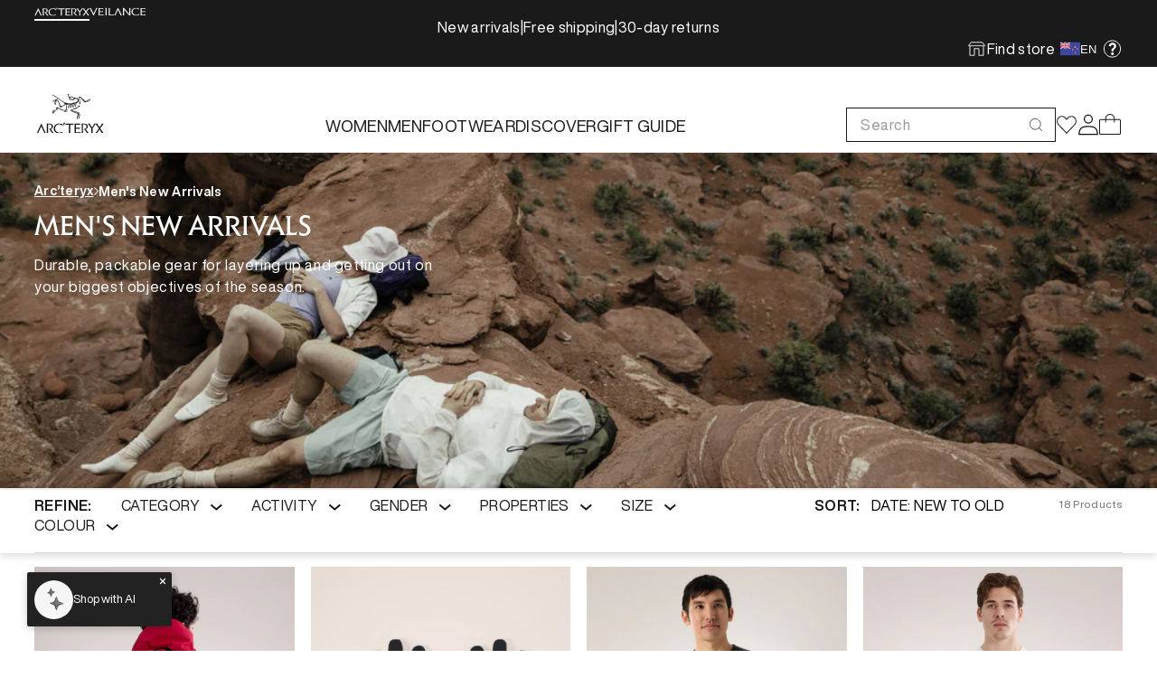

--- FILE ---
content_type: text/html; charset=utf-8
request_url: https://arcteryx.co.nz/collections/mens-new-arrivals
body_size: 70733
content:
<!doctype html>
<html class="js" lang="en">
    <head>
        
<meta name="google-site-verification" content="7imKsI8YulDXQSCorZ2p_MSoWlpSNaKXRKC16QZQmao" />
        


        <meta charset="utf-8">
        <meta http-equiv="X-UA-Compatible" content="IE=edge">
        <meta name="viewport" content="width=device-width,initial-scale=1">
        <meta name="theme-color" content=""><script src="https://www.googleoptimize.com/optimize.js?id=OPT-NKJLXM9"></script>
            <link rel="canonical" href="https://arcteryx.co.nz/collections/mens-new-arrivals" />
        
<link rel="icon" type="image/png" href="//arcteryx.co.nz/cdn/shop/files/favicon.jpg?crop=center&height=32&v=1747203827&width=32"><title>
            Men&#39;s New Arrivals - Arc&#39;teryx Australia

                &ndash; Arc&#39;teryx New-Zealand</title>

        
            <meta name="description" content="Shop the latest outdoor clothing and equipment for men in Australia at Arc&#39;teryx, a leading company for hiking, climbing and skiing. Free Express Shipping.">
        

        

<meta property="og:site_name" content="Arc&#39;teryx New-Zealand">
<meta property="og:url" content="https://arcteryx.co.nz/collections/mens-new-arrivals">
<meta property="og:title" content="Men&#39;s New Arrivals - Arc&#39;teryx Australia">
<meta property="og:type" content="website">
<meta property="og:description" content="Shop the latest outdoor clothing and equipment for men in Australia at Arc&#39;teryx, a leading company for hiking, climbing and skiing. Free Express Shipping."><meta property="og:image" content="http://arcteryx.co.nz/cdn/shop/collections/3_3136416a-3aa6-440b-a5cb-58cefb2c04a4.png?v=1764630920">
  <meta property="og:image:secure_url" content="https://arcteryx.co.nz/cdn/shop/collections/3_3136416a-3aa6-440b-a5cb-58cefb2c04a4.png?v=1764630920">
  <meta property="og:image:width" content="2000">
  <meta property="og:image:height" content="400"><meta name="twitter:card" content="summary_large_image">
<meta name="twitter:title" content="Men&#39;s New Arrivals - Arc&#39;teryx Australia">
<meta name="twitter:description" content="Shop the latest outdoor clothing and equipment for men in Australia at Arc&#39;teryx, a leading company for hiking, climbing and skiing. Free Express Shipping.">


        <script src="//arcteryx.co.nz/cdn/shop/t/99/assets/constants.js?v=132983761750457495441746547907" defer="defer"></script>
        <script src="//arcteryx.co.nz/cdn/shop/t/99/assets/pubsub.js?v=158357773527763999511746547906" defer="defer"></script>
        <script src="//arcteryx.co.nz/cdn/shop/t/99/assets/global.js?v=139735077513878368941749145518" defer="defer"></script>
        <script
            src="//arcteryx.co.nz/cdn/shop/t/99/assets/details-disclosure.js?v=13653116266235556501746547905"
            defer="defer"
        ></script>
        <script
            src="//arcteryx.co.nz/cdn/shop/t/99/assets/details-modal.js?v=25581673532751508451746547905"
            defer="defer"
        ></script>
        <script src="//arcteryx.co.nz/cdn/shop/t/99/assets/search-form.js?v=133129549252120666541746547905" defer="defer"></script><script
                src="//arcteryx.co.nz/cdn/shop/t/99/assets/animations.js?v=88693664871331136111746547906"
                defer="defer"
            ></script>
        


<script>
    // requestIdleCallback shim https://gist.github.com/paullewis/55efe5d6f05434a96c36
    window.requestIdleCallback=window.requestIdleCallback||function(e){return setTimeout(function(){var n=Date.now();e({didTimeout:!1,timeRemaining:function(){return Math.max(0,50-(Date.now()-n))}})},1)},window.cancelIdleCallback=window.cancelIdleCallback||function(e){clearTimeout(e)};
  </script>
  
  
  
  
  
  
  
  
  
  
  
  
  
  
  
  
  
  
    
  
    <script type="text/javascript" data-delayed-urls>
      (function () {
        var urlsToPreload = ["https:\/\/cdn.hextom.com\/js\/quickannouncementbar.js?shop=arcteryx-nz.myshopify.com","\/\/cdn.shopify.com\/proxy\/f8aaf4be6ba1ff5f1057514112b6e3e6dfc5cfdb56fbea30bff400304f1680c7\/apps.bazaarvoice.com\/deployments\/arcteryx-anz\/main_site\/production\/en_NZ\/bv.js?shop=arcteryx-nz.myshopify.com\u0026sp-cache-control=cHVibGljLCBtYXgtYWdlPTkwMA"];
        var x = document.getElementsByTagName('script')[0];
  
        for (var i = 0; i < urlsToPreload.length; i++) {
          var url = urlsToPreload[i];
          if (!url) { continue; }
          var link = document.createElement('link');
          link.rel = "preload";
          link.as = "script";
          link.href = url;
          x.parentNode.insertBefore(link, x);
        }
  
        function loadDelayedUrls() {
          setTimeout(function () {
            window.requestIdleCallback(function () {
              var urlsToDelay = ["https:\/\/static.klaviyo.com\/onsite\/js\/R7UN4H\/klaviyo.js?company_id=R7UN4H\u0026shop=arcteryx-nz.myshopify.com"];
              for (var j = 0; j < urlsToDelay.length; j++) {
                var url = urlsToDelay[j];
                if (!url) { continue; }
                var s = document.createElement('script');
                s.type = 'text/javascript';
                s.async = true;
                s.defer = true;
                s.src = url;
                x.parentNode.insertBefore(s, x);
              }
            })
          }, 6000)
        }
  
        document.addEventListener("DOMContentLoaded", loadDelayedUrls);
      })()
    </script><!-- CONTENT FOR HEADER -->
  <script>window.performance && window.performance.mark && window.performance.mark('shopify.content_for_header.start');</script><meta id="shopify-digital-wallet" name="shopify-digital-wallet" content="/5631410240/digital_wallets/dialog">
<meta name="shopify-checkout-api-token" content="37227eba01743f9201644d989c755b71">
<meta id="in-context-paypal-metadata" data-shop-id="5631410240" data-venmo-supported="false" data-environment="production" data-locale="en_US" data-paypal-v4="true" data-currency="NZD">
<link rel="alternate" type="application/atom+xml" title="Feed" href="/collections/mens-new-arrivals.atom" />
<link rel="next" href="/collections/mens-new-arrivals?page=2">
<link rel="alternate" type="application/json+oembed" href="https://arcteryx.co.nz/collections/mens-new-arrivals.oembed">
<script async="async" src="/checkouts/internal/preloads.js?locale=en-NZ"></script>
<link rel="preconnect" href="https://shop.app" crossorigin="anonymous">
<script async="async" src="https://shop.app/checkouts/internal/preloads.js?locale=en-NZ&shop_id=5631410240" crossorigin="anonymous"></script>
<script id="apple-pay-shop-capabilities" type="application/json">{"shopId":5631410240,"countryCode":"AU","currencyCode":"NZD","merchantCapabilities":["supports3DS"],"merchantId":"gid:\/\/shopify\/Shop\/5631410240","merchantName":"Arc'teryx New-Zealand","requiredBillingContactFields":["postalAddress","email","phone"],"requiredShippingContactFields":["postalAddress","email","phone"],"shippingType":"shipping","supportedNetworks":["visa","masterCard","amex","jcb"],"total":{"type":"pending","label":"Arc'teryx New-Zealand","amount":"1.00"},"shopifyPaymentsEnabled":true,"supportsSubscriptions":true}</script>
<script id="shopify-features" type="application/json">{"accessToken":"37227eba01743f9201644d989c755b71","betas":["rich-media-storefront-analytics"],"domain":"arcteryx.co.nz","predictiveSearch":true,"shopId":5631410240,"locale":"en"}</script>
<script>var Shopify = Shopify || {};
Shopify.shop = "arcteryx-nz.myshopify.com";
Shopify.locale = "en";
Shopify.currency = {"active":"NZD","rate":"1.0"};
Shopify.country = "NZ";
Shopify.theme = {"name":"arcteryx-nz\/main","id":127219368000,"schema_name":"Dawn","schema_version":"15.2.0","theme_store_id":null,"role":"main"};
Shopify.theme.handle = "null";
Shopify.theme.style = {"id":null,"handle":null};
Shopify.cdnHost = "arcteryx.co.nz/cdn";
Shopify.routes = Shopify.routes || {};
Shopify.routes.root = "/";</script>
<script type="module">!function(o){(o.Shopify=o.Shopify||{}).modules=!0}(window);</script>
<script>!function(o){function n(){var o=[];function n(){o.push(Array.prototype.slice.apply(arguments))}return n.q=o,n}var t=o.Shopify=o.Shopify||{};t.loadFeatures=n(),t.autoloadFeatures=n()}(window);</script>
<script>
  window.ShopifyPay = window.ShopifyPay || {};
  window.ShopifyPay.apiHost = "shop.app\/pay";
  window.ShopifyPay.redirectState = null;
</script>
<script id="shop-js-analytics" type="application/json">{"pageType":"collection"}</script>
<script defer="defer" async type="module" src="//arcteryx.co.nz/cdn/shopifycloud/shop-js/modules/v2/client.init-shop-cart-sync_DtuiiIyl.en.esm.js"></script>
<script defer="defer" async type="module" src="//arcteryx.co.nz/cdn/shopifycloud/shop-js/modules/v2/chunk.common_CUHEfi5Q.esm.js"></script>
<script type="module">
  await import("//arcteryx.co.nz/cdn/shopifycloud/shop-js/modules/v2/client.init-shop-cart-sync_DtuiiIyl.en.esm.js");
await import("//arcteryx.co.nz/cdn/shopifycloud/shop-js/modules/v2/chunk.common_CUHEfi5Q.esm.js");

  window.Shopify.SignInWithShop?.initShopCartSync?.({"fedCMEnabled":true,"windoidEnabled":true});

</script>
<script>
  window.Shopify = window.Shopify || {};
  if (!window.Shopify.featureAssets) window.Shopify.featureAssets = {};
  window.Shopify.featureAssets['shop-js'] = {"shop-cart-sync":["modules/v2/client.shop-cart-sync_DFoTY42P.en.esm.js","modules/v2/chunk.common_CUHEfi5Q.esm.js"],"init-fed-cm":["modules/v2/client.init-fed-cm_D2UNy1i2.en.esm.js","modules/v2/chunk.common_CUHEfi5Q.esm.js"],"init-shop-email-lookup-coordinator":["modules/v2/client.init-shop-email-lookup-coordinator_BQEe2rDt.en.esm.js","modules/v2/chunk.common_CUHEfi5Q.esm.js"],"shop-cash-offers":["modules/v2/client.shop-cash-offers_3CTtReFF.en.esm.js","modules/v2/chunk.common_CUHEfi5Q.esm.js","modules/v2/chunk.modal_BewljZkx.esm.js"],"shop-button":["modules/v2/client.shop-button_C6oxCjDL.en.esm.js","modules/v2/chunk.common_CUHEfi5Q.esm.js"],"init-windoid":["modules/v2/client.init-windoid_5pix8xhK.en.esm.js","modules/v2/chunk.common_CUHEfi5Q.esm.js"],"avatar":["modules/v2/client.avatar_BTnouDA3.en.esm.js"],"init-shop-cart-sync":["modules/v2/client.init-shop-cart-sync_DtuiiIyl.en.esm.js","modules/v2/chunk.common_CUHEfi5Q.esm.js"],"shop-toast-manager":["modules/v2/client.shop-toast-manager_BYv_8cH1.en.esm.js","modules/v2/chunk.common_CUHEfi5Q.esm.js"],"pay-button":["modules/v2/client.pay-button_FnF9EIkY.en.esm.js","modules/v2/chunk.common_CUHEfi5Q.esm.js"],"shop-login-button":["modules/v2/client.shop-login-button_CH1KUpOf.en.esm.js","modules/v2/chunk.common_CUHEfi5Q.esm.js","modules/v2/chunk.modal_BewljZkx.esm.js"],"init-customer-accounts-sign-up":["modules/v2/client.init-customer-accounts-sign-up_aj7QGgYS.en.esm.js","modules/v2/client.shop-login-button_CH1KUpOf.en.esm.js","modules/v2/chunk.common_CUHEfi5Q.esm.js","modules/v2/chunk.modal_BewljZkx.esm.js"],"init-shop-for-new-customer-accounts":["modules/v2/client.init-shop-for-new-customer-accounts_NbnYRf_7.en.esm.js","modules/v2/client.shop-login-button_CH1KUpOf.en.esm.js","modules/v2/chunk.common_CUHEfi5Q.esm.js","modules/v2/chunk.modal_BewljZkx.esm.js"],"init-customer-accounts":["modules/v2/client.init-customer-accounts_ppedhqCH.en.esm.js","modules/v2/client.shop-login-button_CH1KUpOf.en.esm.js","modules/v2/chunk.common_CUHEfi5Q.esm.js","modules/v2/chunk.modal_BewljZkx.esm.js"],"shop-follow-button":["modules/v2/client.shop-follow-button_CMIBBa6u.en.esm.js","modules/v2/chunk.common_CUHEfi5Q.esm.js","modules/v2/chunk.modal_BewljZkx.esm.js"],"lead-capture":["modules/v2/client.lead-capture_But0hIyf.en.esm.js","modules/v2/chunk.common_CUHEfi5Q.esm.js","modules/v2/chunk.modal_BewljZkx.esm.js"],"checkout-modal":["modules/v2/client.checkout-modal_BBxc70dQ.en.esm.js","modules/v2/chunk.common_CUHEfi5Q.esm.js","modules/v2/chunk.modal_BewljZkx.esm.js"],"shop-login":["modules/v2/client.shop-login_hM3Q17Kl.en.esm.js","modules/v2/chunk.common_CUHEfi5Q.esm.js","modules/v2/chunk.modal_BewljZkx.esm.js"],"payment-terms":["modules/v2/client.payment-terms_CAtGlQYS.en.esm.js","modules/v2/chunk.common_CUHEfi5Q.esm.js","modules/v2/chunk.modal_BewljZkx.esm.js"]};
</script>
<script>(function() {
  var isLoaded = false;
  function asyncLoad() {
    if (isLoaded) return;
    isLoaded = true;
    var urls = ["https:\/\/cdn.hextom.com\/js\/quickannouncementbar.js?shop=arcteryx-nz.myshopify.com","\/\/cdn.shopify.com\/proxy\/f8aaf4be6ba1ff5f1057514112b6e3e6dfc5cfdb56fbea30bff400304f1680c7\/apps.bazaarvoice.com\/deployments\/arcteryx-anz\/main_site\/production\/en_NZ\/bv.js?shop=arcteryx-nz.myshopify.com\u0026sp-cache-control=cHVibGljLCBtYXgtYWdlPTkwMA"];
    for (var i = 0; i < urls.length; i++) {
      var s = document.createElement('script');
      s.type = 'text/javascript';
      s.async = true;
      s.src = urls[i];
      var x = document.getElementsByTagName('script')[0];
      x.parentNode.insertBefore(s, x);
    }
  };
  if(window.attachEvent) {
    window.attachEvent('onload', asyncLoad);
  } else {
    window.addEventListener('load', asyncLoad, false);
  }
})();</script>
<script id="__st">var __st={"a":5631410240,"offset":39600,"reqid":"b74d0597-9a7b-4766-9189-bfd52c9b184d-1766399866","pageurl":"arcteryx.co.nz\/collections\/mens-new-arrivals","u":"a27a7091bd15","p":"collection","rtyp":"collection","rid":152501092416};</script>
<script>window.ShopifyPaypalV4VisibilityTracking = true;</script>
<script id="captcha-bootstrap">!function(){'use strict';const t='contact',e='account',n='new_comment',o=[[t,t],['blogs',n],['comments',n],[t,'customer']],c=[[e,'customer_login'],[e,'guest_login'],[e,'recover_customer_password'],[e,'create_customer']],r=t=>t.map((([t,e])=>`form[action*='/${t}']:not([data-nocaptcha='true']) input[name='form_type'][value='${e}']`)).join(','),a=t=>()=>t?[...document.querySelectorAll(t)].map((t=>t.form)):[];function s(){const t=[...o],e=r(t);return a(e)}const i='password',u='form_key',d=['recaptcha-v3-token','g-recaptcha-response','h-captcha-response',i],f=()=>{try{return window.sessionStorage}catch{return}},m='__shopify_v',_=t=>t.elements[u];function p(t,e,n=!1){try{const o=window.sessionStorage,c=JSON.parse(o.getItem(e)),{data:r}=function(t){const{data:e,action:n}=t;return t[m]||n?{data:e,action:n}:{data:t,action:n}}(c);for(const[e,n]of Object.entries(r))t.elements[e]&&(t.elements[e].value=n);n&&o.removeItem(e)}catch(o){console.error('form repopulation failed',{error:o})}}const l='form_type',E='cptcha';function T(t){t.dataset[E]=!0}const w=window,h=w.document,L='Shopify',v='ce_forms',y='captcha';let A=!1;((t,e)=>{const n=(g='f06e6c50-85a8-45c8-87d0-21a2b65856fe',I='https://cdn.shopify.com/shopifycloud/storefront-forms-hcaptcha/ce_storefront_forms_captcha_hcaptcha.v1.5.2.iife.js',D={infoText:'Protected by hCaptcha',privacyText:'Privacy',termsText:'Terms'},(t,e,n)=>{const o=w[L][v],c=o.bindForm;if(c)return c(t,g,e,D).then(n);var r;o.q.push([[t,g,e,D],n]),r=I,A||(h.body.append(Object.assign(h.createElement('script'),{id:'captcha-provider',async:!0,src:r})),A=!0)});var g,I,D;w[L]=w[L]||{},w[L][v]=w[L][v]||{},w[L][v].q=[],w[L][y]=w[L][y]||{},w[L][y].protect=function(t,e){n(t,void 0,e),T(t)},Object.freeze(w[L][y]),function(t,e,n,w,h,L){const[v,y,A,g]=function(t,e,n){const i=e?o:[],u=t?c:[],d=[...i,...u],f=r(d),m=r(i),_=r(d.filter((([t,e])=>n.includes(e))));return[a(f),a(m),a(_),s()]}(w,h,L),I=t=>{const e=t.target;return e instanceof HTMLFormElement?e:e&&e.form},D=t=>v().includes(t);t.addEventListener('submit',(t=>{const e=I(t);if(!e)return;const n=D(e)&&!e.dataset.hcaptchaBound&&!e.dataset.recaptchaBound,o=_(e),c=g().includes(e)&&(!o||!o.value);(n||c)&&t.preventDefault(),c&&!n&&(function(t){try{if(!f())return;!function(t){const e=f();if(!e)return;const n=_(t);if(!n)return;const o=n.value;o&&e.removeItem(o)}(t);const e=Array.from(Array(32),(()=>Math.random().toString(36)[2])).join('');!function(t,e){_(t)||t.append(Object.assign(document.createElement('input'),{type:'hidden',name:u})),t.elements[u].value=e}(t,e),function(t,e){const n=f();if(!n)return;const o=[...t.querySelectorAll(`input[type='${i}']`)].map((({name:t})=>t)),c=[...d,...o],r={};for(const[a,s]of new FormData(t).entries())c.includes(a)||(r[a]=s);n.setItem(e,JSON.stringify({[m]:1,action:t.action,data:r}))}(t,e)}catch(e){console.error('failed to persist form',e)}}(e),e.submit())}));const S=(t,e)=>{t&&!t.dataset[E]&&(n(t,e.some((e=>e===t))),T(t))};for(const o of['focusin','change'])t.addEventListener(o,(t=>{const e=I(t);D(e)&&S(e,y())}));const B=e.get('form_key'),M=e.get(l),P=B&&M;t.addEventListener('DOMContentLoaded',(()=>{const t=y();if(P)for(const e of t)e.elements[l].value===M&&p(e,B);[...new Set([...A(),...v().filter((t=>'true'===t.dataset.shopifyCaptcha))])].forEach((e=>S(e,t)))}))}(h,new URLSearchParams(w.location.search),n,t,e,['guest_login'])})(!0,!0)}();</script>
<script integrity="sha256-4kQ18oKyAcykRKYeNunJcIwy7WH5gtpwJnB7kiuLZ1E=" data-source-attribution="shopify.loadfeatures" defer="defer" src="//arcteryx.co.nz/cdn/shopifycloud/storefront/assets/storefront/load_feature-a0a9edcb.js" crossorigin="anonymous"></script>
<script crossorigin="anonymous" defer="defer" src="//arcteryx.co.nz/cdn/shopifycloud/storefront/assets/shopify_pay/storefront-65b4c6d7.js?v=20250812"></script>
<script data-source-attribution="shopify.dynamic_checkout.dynamic.init">var Shopify=Shopify||{};Shopify.PaymentButton=Shopify.PaymentButton||{isStorefrontPortableWallets:!0,init:function(){window.Shopify.PaymentButton.init=function(){};var t=document.createElement("script");t.src="https://arcteryx.co.nz/cdn/shopifycloud/portable-wallets/latest/portable-wallets.en.js",t.type="module",document.head.appendChild(t)}};
</script>
<script data-source-attribution="shopify.dynamic_checkout.buyer_consent">
  function portableWalletsHideBuyerConsent(e){var t=document.getElementById("shopify-buyer-consent"),n=document.getElementById("shopify-subscription-policy-button");t&&n&&(t.classList.add("hidden"),t.setAttribute("aria-hidden","true"),n.removeEventListener("click",e))}function portableWalletsShowBuyerConsent(e){var t=document.getElementById("shopify-buyer-consent"),n=document.getElementById("shopify-subscription-policy-button");t&&n&&(t.classList.remove("hidden"),t.removeAttribute("aria-hidden"),n.addEventListener("click",e))}window.Shopify?.PaymentButton&&(window.Shopify.PaymentButton.hideBuyerConsent=portableWalletsHideBuyerConsent,window.Shopify.PaymentButton.showBuyerConsent=portableWalletsShowBuyerConsent);
</script>
<script data-source-attribution="shopify.dynamic_checkout.cart.bootstrap">document.addEventListener("DOMContentLoaded",(function(){function t(){return document.querySelector("shopify-accelerated-checkout-cart, shopify-accelerated-checkout")}if(t())Shopify.PaymentButton.init();else{new MutationObserver((function(e,n){t()&&(Shopify.PaymentButton.init(),n.disconnect())})).observe(document.body,{childList:!0,subtree:!0})}}));
</script>
<link id="shopify-accelerated-checkout-styles" rel="stylesheet" media="screen" href="https://arcteryx.co.nz/cdn/shopifycloud/portable-wallets/latest/accelerated-checkout-backwards-compat.css" crossorigin="anonymous">
<style id="shopify-accelerated-checkout-cart">
        #shopify-buyer-consent {
  margin-top: 1em;
  display: inline-block;
  width: 100%;
}

#shopify-buyer-consent.hidden {
  display: none;
}

#shopify-subscription-policy-button {
  background: none;
  border: none;
  padding: 0;
  text-decoration: underline;
  font-size: inherit;
  cursor: pointer;
}

#shopify-subscription-policy-button::before {
  box-shadow: none;
}

      </style>
<script id="sections-script" data-sections="header" defer="defer" src="//arcteryx.co.nz/cdn/shop/t/99/compiled_assets/scripts.js?13698"></script>
<script>window.performance && window.performance.mark && window.performance.mark('shopify.content_for_header.end');</script>
  <!-- END CONTENT FOR HEADER -->
  
  
  




<script>
(function () {
  const hash = window.location.hash; 
  
  if (hash && hash.includes('#/')) {
    const paramsString = hash.split('#/')[1]; 
    const params = paramsString.split('/');
    
    const noFollowKeys = ['sort', 'filter'];

    for (const param of params) {
      const key = param.split(':')[0]; 
      if (noFollowKeys.includes(key)) {
        const meta = document.createElement('meta');
        meta.name = "robots";
        meta.content = "noindex, nofollow";
        document.head.appendChild(meta);
        break;
      }
    }
  }
})();

</script>

<style data-shopify>
    
    
    
    
    

    
      :root,
      .color-scheme-1 {
        --color-background: 255,255,255;
      
        --gradient-background: #ffffff;
      

      

      --color-foreground: 18,18,18;
      --color-background-contrast: 191,191,191;
      --color-shadow: 18,18,18;
      --color-button: 26,26,26;
      --color-button-text: 255,255,255;
      --color-secondary-button: 255,255,255;
      --color-secondary-button-text: 18,18,18;
      --color-link: 18,18,18;
      --color-badge-foreground: 18,18,18;
      --color-badge-background: 255,255,255;
      --color-badge-border: 18,18,18;
      --payment-terms-background-color: rgb(255 255 255);
    }
    
      
      .color-scheme-2 {
        --color-background: 243,243,243;
      
        --gradient-background: #f3f3f3;
      

      

      --color-foreground: 18,18,18;
      --color-background-contrast: 179,179,179;
      --color-shadow: 18,18,18;
      --color-button: 18,18,18;
      --color-button-text: 243,243,243;
      --color-secondary-button: 243,243,243;
      --color-secondary-button-text: 18,18,18;
      --color-link: 18,18,18;
      --color-badge-foreground: 18,18,18;
      --color-badge-background: 243,243,243;
      --color-badge-border: 18,18,18;
      --payment-terms-background-color: rgb(243 243 243);
    }
    
      
      .color-scheme-3 {
        --color-background: 36,40,51;
      
        --gradient-background: #242833;
      

      

      --color-foreground: 255,255,255;
      --color-background-contrast: 47,52,66;
      --color-shadow: 18,18,18;
      --color-button: 255,255,255;
      --color-button-text: 0,0,0;
      --color-secondary-button: 36,40,51;
      --color-secondary-button-text: 255,255,255;
      --color-link: 255,255,255;
      --color-badge-foreground: 255,255,255;
      --color-badge-background: 36,40,51;
      --color-badge-border: 255,255,255;
      --payment-terms-background-color: rgb(36 40 51);
    }
    
      
      .color-scheme-4 {
        --color-background: 18,18,18;
      
        --gradient-background: #121212;
      

      

      --color-foreground: 255,255,255;
      --color-background-contrast: 146,146,146;
      --color-shadow: 18,18,18;
      --color-button: 255,255,255;
      --color-button-text: 18,18,18;
      --color-secondary-button: 18,18,18;
      --color-secondary-button-text: 255,255,255;
      --color-link: 255,255,255;
      --color-badge-foreground: 255,255,255;
      --color-badge-background: 18,18,18;
      --color-badge-border: 255,255,255;
      --payment-terms-background-color: rgb(18 18 18);
    }
    
      
      .color-scheme-5 {
        --color-background: 51,79,180;
      
        --gradient-background: #334fb4;
      

      

      --color-foreground: 255,255,255;
      --color-background-contrast: 23,35,81;
      --color-shadow: 18,18,18;
      --color-button: 255,255,255;
      --color-button-text: 51,79,180;
      --color-secondary-button: 51,79,180;
      --color-secondary-button-text: 255,255,255;
      --color-link: 255,255,255;
      --color-badge-foreground: 255,255,255;
      --color-badge-background: 51,79,180;
      --color-badge-border: 255,255,255;
      --payment-terms-background-color: rgb(51 79 180);
    }
    
      
      .color-scheme-615ad40c-d77d-4e75-a5ef-d9236e56c3bb {
        --color-background: 255,255,255;
      
        --gradient-background: #ffffff;
      

      

      --color-foreground: 0,0,0;
      --color-background-contrast: 191,191,191;
      --color-shadow: 18,18,18;
      --color-button: 18,18,18;
      --color-button-text: 255,255,255;
      --color-secondary-button: 255,255,255;
      --color-secondary-button-text: 18,18,18;
      --color-link: 18,18,18;
      --color-badge-foreground: 0,0,0;
      --color-badge-background: 255,255,255;
      --color-badge-border: 0,0,0;
      --payment-terms-background-color: rgb(255 255 255);
    }
    
      
      .color-scheme-5a64491e-6a26-47dc-a8c0-d1e58e03cd8d {
        --color-background: 255,255,255;
      
        --gradient-background: #ffffff;
      

      

      --color-foreground: 26,26,26;
      --color-background-contrast: 191,191,191;
      --color-shadow: 26,26,26;
      --color-button: 255,255,255;
      --color-button-text: 26,26,26;
      --color-secondary-button: 255,255,255;
      --color-secondary-button-text: 26,26,26;
      --color-link: 26,26,26;
      --color-badge-foreground: 26,26,26;
      --color-badge-background: 255,255,255;
      --color-badge-border: 26,26,26;
      --payment-terms-background-color: rgb(255 255 255);
    }
    

    body, .color-scheme-1, .color-scheme-2, .color-scheme-3, .color-scheme-4, .color-scheme-5, .color-scheme-615ad40c-d77d-4e75-a5ef-d9236e56c3bb, .color-scheme-5a64491e-6a26-47dc-a8c0-d1e58e03cd8d {
      color: rgba(var(--color-foreground), 1);
      background-color: rgb(var(--color-background));
    }

    :root {
      --font-body-family: Helvetica, Arial, sans-serif;
      --font-helvetic: "Helvetica-Regular", sans-serif;
      --font-helvetic-bold: "Helvetica-Bold", sans-serif;
      --font-elan: "Elan", sans-serif;
      --font-body-style: normal;
      --font-body-weight: 400;
      --font-body-weight-bold: 700;

      --font-heading-family: Helvetica, Arial, sans-serif;
      --font-heading-style: normal;
      --font-heading-weight: 400;

      --font-body-scale: 1.0;
      --font-heading-scale: 1.0;

      --media-padding: px;
      --media-border-opacity: 0.0;
      --media-border-width: 0px;
      --media-radius: 0px;
      --media-shadow-opacity: 0.0;
      --media-shadow-horizontal-offset: 0px;
      --media-shadow-vertical-offset: 4px;
      --media-shadow-blur-radius: 5px;
      --media-shadow-visible: 0;

      --page-width: 144rem;
      --page-width-margin: 0rem;

      --product-card-image-padding: 0.0rem;
      --product-card-corner-radius: 0.0rem;
      --product-card-text-alignment: left;
      --product-card-border-width: 0.0rem;
      --product-card-border-opacity: 0.1;
      --product-card-shadow-opacity: 0.0;
      --product-card-shadow-visible: 0;
      --product-card-shadow-horizontal-offset: 0.0rem;
      --product-card-shadow-vertical-offset: 0.4rem;
      --product-card-shadow-blur-radius: 0.5rem;

      --collection-card-image-padding: 0.0rem;
      --collection-card-corner-radius: 0.0rem;
      --collection-card-text-alignment: left;
      --collection-card-border-width: 0.0rem;
      --collection-card-border-opacity: 0.1;
      --collection-card-shadow-opacity: 0.0;
      --collection-card-shadow-visible: 0;
      --collection-card-shadow-horizontal-offset: 0.0rem;
      --collection-card-shadow-vertical-offset: 0.4rem;
      --collection-card-shadow-blur-radius: 0.5rem;

      --blog-card-image-padding: 0.0rem;
      --blog-card-corner-radius: 0.0rem;
      --blog-card-text-alignment: left;
      --blog-card-border-width: 0.0rem;
      --blog-card-border-opacity: 0.1;
      --blog-card-shadow-opacity: 0.0;
      --blog-card-shadow-visible: 0;
      --blog-card-shadow-horizontal-offset: 0.0rem;
      --blog-card-shadow-vertical-offset: 0.4rem;
      --blog-card-shadow-blur-radius: 0.5rem;

      --badge-corner-radius: 4.0rem;

      --popup-border-width: 1px;
      --popup-border-opacity: 0.1;
      --popup-corner-radius: 0px;
      --popup-shadow-opacity: 0.05;
      --popup-shadow-horizontal-offset: 0px;
      --popup-shadow-vertical-offset: 4px;
      --popup-shadow-blur-radius: 5px;

      --drawer-border-width: 1px;
      --drawer-border-opacity: 0.1;
      --drawer-shadow-opacity: 0.0;
      --drawer-shadow-horizontal-offset: 0px;
      --drawer-shadow-vertical-offset: 4px;
      --drawer-shadow-blur-radius: 5px;

      --spacing-sections-desktop: 0px;
      --spacing-sections-mobile: 0px;

      --grid-desktop-vertical-spacing: 8px;
      --grid-desktop-horizontal-spacing: 8px;
      --grid-mobile-vertical-spacing: 4px;
      --grid-mobile-horizontal-spacing: 4px;

      --text-boxes-border-opacity: 0.1;
      --text-boxes-border-width: 0px;
      --text-boxes-radius: 0px;
      --text-boxes-shadow-opacity: 0.0;
      --text-boxes-shadow-visible: 0;
      --text-boxes-shadow-horizontal-offset: 0px;
      --text-boxes-shadow-vertical-offset: 4px;
      --text-boxes-shadow-blur-radius: 5px;

      --buttons-radius: 0px;
      --buttons-radius-outset: 0px;
      --buttons-border-width: 1px;
      --buttons-border-opacity: 1.0;
      --buttons-shadow-opacity: 0.0;
      --buttons-shadow-visible: 0;
      --buttons-shadow-horizontal-offset: 0px;
      --buttons-shadow-vertical-offset: 4px;
      --buttons-shadow-blur-radius: 5px;
      --buttons-border-offset: 0px;

      --inputs-radius: 0px;
      --inputs-border-width: 1px;
      --inputs-border-opacity: 0.55;
      --inputs-shadow-opacity: 0.0;
      --inputs-shadow-horizontal-offset: 0px;
      --inputs-margin-offset: 0px;
      --inputs-shadow-vertical-offset: 4px;
      --inputs-shadow-blur-radius: 5px;
      --inputs-radius-outset: 0px;

      --variant-pills-radius: 40px;
      --variant-pills-border-width: 1px;
      --variant-pills-border-opacity: 0.55;
      --variant-pills-shadow-opacity: 0.0;
      --variant-pills-shadow-horizontal-offset: 0px;
      --variant-pills-shadow-vertical-offset: 4px;
      --variant-pills-shadow-blur-radius: 5px;
    }

    *,
    *::before,
    *::after {
      box-sizing: inherit;
    }

    html {
      box-sizing: border-box;
      font-size: calc(var(--font-body-scale) * 62.5%);
      height: 100%;
    }

    body {
      display: grid;
      grid-template-rows: auto auto 1fr auto;
      grid-template-columns: 100%;
      min-height: 100%;
      margin: 0;
      font-size: 1.5rem;
      letter-spacing: 0.06rem;
      line-height: calc(1 + 0.8 / var(--font-body-scale));
      font-family: var(--font-body-family);
      font-style: var(--font-body-style);
      font-weight: var(--font-body-weight);
    }

    @media screen and (min-width: 750px) {
      body {
        font-size: 1.6rem;
      }
    }
  </style><link href="//arcteryx.co.nz/cdn/shop/t/99/assets/od-core-fonts.css?v=76286154381831076451749547644" rel="stylesheet" type="text/css" media="all" />
<link href="//arcteryx.co.nz/cdn/shop/t/99/assets/od-core-variables.css?v=166967288765546393081746547906" rel="stylesheet" type="text/css" media="all" />
<link href="//arcteryx.co.nz/cdn/shop/t/99/assets/od-core-typography.css?v=105210693437120886911753933648" rel="stylesheet" type="text/css" media="all" />
<link href="//arcteryx.co.nz/cdn/shop/t/99/assets/od-core-buttons.css?v=17079962393363384741746547908" rel="stylesheet" type="text/css" media="all" />
<link href="//arcteryx.co.nz/cdn/shop/t/99/assets/od-core-inputs.css?v=171158724525672103761746547905" rel="stylesheet" type="text/css" media="all" />
<link href="//arcteryx.co.nz/cdn/shop/t/99/assets/od-core-checkboxes.css?v=133010221940291474811746547908" rel="stylesheet" type="text/css" media="all" /><link href="//arcteryx.co.nz/cdn/shop/t/99/assets/base.css?v=2904631444340397151757553054" rel="stylesheet" type="text/css" media="all" />
        <link rel="stylesheet" href="//arcteryx.co.nz/cdn/shop/t/99/assets/component-cart-items.css?v=5404357900360750911746547906" media="print" onload="this.media='all'"><link href="//arcteryx.co.nz/cdn/shop/t/99/assets/component-cart-drawer.css?v=80768924199454234571753938917" rel="stylesheet" type="text/css" media="all" />
            <link href="//arcteryx.co.nz/cdn/shop/t/99/assets/component-cart.css?v=21352045813124398801753938917" rel="stylesheet" type="text/css" media="all" />
            <link href="//arcteryx.co.nz/cdn/shop/t/99/assets/component-totals.css?v=45410634834615720751746547906" rel="stylesheet" type="text/css" media="all" />
            <link href="//arcteryx.co.nz/cdn/shop/t/99/assets/component-price.css?v=35322412732007439651746547906" rel="stylesheet" type="text/css" media="all" />
            <link href="//arcteryx.co.nz/cdn/shop/t/99/assets/component-discounts.css?v=152760482443307489271746547908" rel="stylesheet" type="text/css" media="all" />
<link rel="stylesheet" href="//arcteryx.co.nz/cdn/shop/t/99/assets/component-predictive-search.css?v=113128715904879769651746547905" media="print" onload="this.media='all'"><script
            src="https://cdn.jsdelivr.net/npm/swiper@11/swiper-element-bundle.min.js"
            defer="defer"
        ></script>

        <script>
            if (Shopify.designMode) {
                document.documentElement.classList.add("shopify-design-mode");
            }
        </script><script>
  window.current = {
    shop: {
      domain: `https://arcteryx.co.nz`
    },
    product: {
      handle: ``
    },
    template: {
      name: `collection`,
      suffix: ``
    }
  }
</script>
        <script>
            document.documentElement.className = document.documentElement.className.replace('no-js', 'js');

            window.theme = {
              strings: {
                addToCart: "Add to cart",
                soldOut: "Sold out",
                unavailable: "Unavailable",
                quantityUnavailable: "Translation missing: en.products.product.quantity_unavailable"
              },
              current: {
                type: "collection",
                id: "152501092416",
                vendor: "none",
                collection: "mens-new-arrivals"
              },
              customer: {
                is_logged_in: false
              },
              settings: {
                mediaQuery: {
                  small: 'screen and (max-width: 991px)',
                  mediumDown: 'screen and (max-width: 1199px)',
                  medium: 'screen and (min-width: 992px) and (max-width: 1199px)',
                  mediumUp: 'screen and (min-width: 992px)',
                  largeUp: 'screen and (min-width: 1200px)',
                },
              }
            };

            window.shop = {
              moneyFormat: "${{amount}}",
              moneyWithCurrencyFormat: "${{amount}} NZD",
              currencyFormat: "money_with_currency_format",
              defaultCurrency: "NZD",
              currency: "NZD",
              cart: {"note":null,"attributes":{},"original_total_price":0,"total_price":0,"total_discount":0,"total_weight":0.0,"item_count":0,"items":[],"requires_shipping":false,"currency":"NZD","items_subtotal_price":0,"cart_level_discount_applications":[],"checkout_charge_amount":0},
              customer: {
                addresses_count: ""
              }
            };sessionStorage.setItem('lastViewedCollection', 'mens-new-arrivals');var __isp_options = { DISABLE_DEBUG_MSG: true };
        </script>
        <script src="//arcteryx.co.nz/cdn/shop/t/99/assets/vendor.js?v=138220087877486000031746547908" defer="defer"></script>
        <script
            src="//arcteryx.co.nz/cdn/shop/t/99/assets/compare-tool.js?v=65247363731839863501746547908"
            defer="defer"
        ></script>
        <link href="//arcteryx.co.nz/cdn/shop/t/99/assets/vendor.css?v=39035099837752920211746547908" rel="stylesheet" type="text/css" media="all" />
        <link href="//arcteryx.co.nz/cdn/shop/t/99/assets/compare-tool.css?v=75527053795009617411746547907" rel="stylesheet" type="text/css" media="all" />
        
    
        
            



<script src="https://snapui.searchspring.io/m28vhk/bundle.js" id="searchspring-context">
	 
			collection = { id: "152501092416", name: "Men's New Arrivals", handle: "mens-new-arrivals" };
		
		template = "collection";
	
	format = "${{amount}}";

</script>
            <link href="//arcteryx.co.nz/cdn/shop/t/99/assets/custom-ss.css?v=162824266722758711461764822680" rel="stylesheet" type="text/css" media="all" />
        
<script src="https://widget.shopassistant-ai.com/preguide_ai.js" data-tenantid='tnt_NFsn7g7s7BF8fEk' defer></script>

<!-- BEGIN app block: shopify://apps/elevar-conversion-tracking/blocks/dataLayerEmbed/bc30ab68-b15c-4311-811f-8ef485877ad6 -->



<script type="module" dynamic>
  const configUrl = "/a/elevar/static/configs/e907284e5e6c9e31bc2873d3ac1763e67e45d741/config.js";
  const config = (await import(configUrl)).default;
  const scriptUrl = config.script_src_app_theme_embed;

  if (scriptUrl) {
    const { handler } = await import(scriptUrl);

    await handler(
      config,
      {
        cartData: {
  marketId: "1109557312",
  attributes:{},
  cartTotal: "0.0",
  currencyCode:"NZD",
  items: []
}
,
        user: {cartTotal: "0.0",
    currencyCode:"NZD",customer: {},
}
,
        isOnCartPage:false,
        collectionView:{
    currencyCode:"NZD",
    items: [{id:"X00000708203",name:"Beta AR Jacket Men's",
          brand:"Arc'teryx Australia",
          category:"Shell Jackets-Mens",
          variant:"Black \/ S",
          price: "1100.0",
          productId: "6731319410752",
          variantId: "39811346366528",
          handle:"beta-ar-jacket-mens-13",
          compareAtPrice: "0.0",image:"\/\/arcteryx.co.nz\/cdn\/shop\/files\/S25-X000007082-Beta-AR-Jacket-Black-Front-View.jpg?v=1750900195"},{id:"X00000846405",name:"Kragg Cotton Logo Shirt SS Men's",
          brand:"Arc'teryx Australia",
          category:"Shirts \u0026 Tops-Mens",
          variant:"24K Black \/ M",
          price: "140.0",
          productId: "7134474141760",
          variantId: "40624053649472",
          handle:"kragg-cotton-logo-ss-m-x00000846405",
          compareAtPrice: "0.0",image:"\/\/arcteryx.co.nz\/cdn\/shop\/files\/Kragg-Cotton-Logo-Shirt-SS-24K-Black.jpg?v=1749700917"},{id:"X00000897318",name:"Mantis 2 Waist Pack",
          brand:"Arc'teryx Australia",
          category:"Packs-Unisex",
          variant:"Arctic Silk \/ NA",
          price: "90.0",
          productId: "7133278437440",
          variantId: "40618049994816",
          handle:"mantis-2-waist-pack-x00000897318",
          compareAtPrice: "0.0",image:"\/\/arcteryx.co.nz\/cdn\/shop\/files\/Mantis-2-Waist-Pack-Arctic-Silk.jpg?v=1751499904"},{id:"X00000914105",name:"Gamma Lightweight Jacket Men's",
          brand:"Arc'teryx Australia",
          category:"Shell Jackets-Mens",
          variant:"Canvas \/ XL",
          price: "440.0",
          productId: "6965117911104",
          variantId: "40213435220032",
          handle:"gamma-lightweight-jacket-mens-copy-4",
          compareAtPrice: "0.0",image:"\/\/arcteryx.co.nz\/cdn\/shop\/files\/SS25_X000009141_018579_Gamma_Lightweight_Jacket_Canvas_Men_M_Lowres.png?v=1760410051"},{id:"X00000953002",name:"Kragg Cotton Pant Men's",
          brand:"Arc'teryx Australia",
          category:"Pants-Mens",
          variant:"Black \/ 32-R",
          price: "330.0",
          productId: "7134478827584",
          variantId: "40624088809536",
          handle:"kragg-cotton-pant-m-x00000953002",
          compareAtPrice: "0.0",image:"\/\/arcteryx.co.nz\/cdn\/shop\/files\/Kragg-Cotton-Pant-Black.jpg?v=1751243797"},{id:"X00000953004",name:"Kragg Cotton Pant Men's",
          brand:"Arc'teryx Australia",
          category:"Pants-Mens",
          variant:"Canvas \/ 32-R",
          price: "330.0",
          productId: "7134478925888",
          variantId: "40624090808384",
          handle:"kragg-cotton-pant-m-x00000953004",
          compareAtPrice: "0.0",image:"\/\/arcteryx.co.nz\/cdn\/shop\/files\/Kragg-Cotton-Pant-Canvas.jpg?v=1749701253"},{id:"X00000953803",name:"Kragg SL Cotton Blurred Bird Shirt SS Men's",
          brand:"Arc'teryx Australia",
          category:"Shirts \u0026 Tops-Mens",
          variant:"Electra \/ Euphoria \/ M",
          price: "130.0",
          productId: "7134479351872",
          variantId: "40624096182336",
          handle:"kragg-sl-cotton-blurred-bird-ss-m-x00000953803",
          compareAtPrice: "0.0",image:"\/\/arcteryx.co.nz\/cdn\/shop\/files\/Kragg-SL-Cotton-Blurred-Bird-Shirt-SS-Electra-Euphoria.jpg?v=1749701288"},{id:"X00000779103",name:"Incendo Short 9\" Men's",
          brand:"Arc'teryx Australia",
          category:"Shorts-Mens",
          variant:"Black \/ S",
          price: "190.0",
          productId: "6973651157056",
          variantId: "40229759254592",
          handle:"incendo-short-9-mens",
          compareAtPrice: "0.0",image:"\/\/arcteryx.co.nz\/cdn\/shop\/files\/Incendo-Short-9-Black.jpg?v=1751239862"},{id:"X00000953501",name:"Kragg SL Cotton Bird Word Shirt SS Men's",
          brand:"Arc'teryx Australia",
          category:"Shirts \u0026 Tops-Mens",
          variant:"Canvas \/ S",
          price: "130.0",
          productId: "7134479319104",
          variantId: "40624096018496",
          handle:"kragg-sl-cotton-bird-word-ss-m-x00000953501",
          compareAtPrice: "0.0",image:"\/\/arcteryx.co.nz\/cdn\/shop\/files\/Kragg-SL-Cotton-Bird-Word-Shirt-SS-Canvas.jpg?v=1749701263"},{id:"X00000953502",name:"Kragg SL Cotton Bird Word Shirt SS Men's",
          brand:"Arc'teryx Australia",
          category:"Shirts \u0026 Tops-Mens",
          variant:"Black \/ Electra \/ S",
          price: "130.0",
          productId: "7134479253568",
          variantId: "40624095625280",
          handle:"kragg-sl-cotton-bird-word-ss-m-x00000953502",
          compareAtPrice: "0.0",image:"\/\/arcteryx.co.nz\/cdn\/shop\/files\/Kragg-SL-Cotton-Bird-Word-Shirt-SS-Black-Electra.jpg?v=1749701267"},{id:"X00000953503",name:"Kragg SL Cotton Bird Word Shirt SS Men's",
          brand:"Arc'teryx Australia",
          category:"Shirts \u0026 Tops-Mens",
          variant:"White Light \/ Black \/ S",
          price: "130.0",
          productId: "7134479286336",
          variantId: "40624095821888",
          handle:"kragg-sl-cotton-bird-word-ss-m-x00000953503",
          compareAtPrice: "0.0",image:"\/\/arcteryx.co.nz\/cdn\/shop\/files\/Kragg-SL-Cotton-Bird-Word-Shirt-SS-White-Light-Black.jpg?v=1749701271"},{id:"X00000953801",name:"Kragg SL Cotton Blurred Bird Shirt SS Men's",
          brand:"Arc'teryx Australia",
          category:"Shirts \u0026 Tops-Mens",
          variant:"Black\/Dynasty \/ XL",
          price: "130.0",
          productId: "7134479384640",
          variantId: "40624096444480",
          handle:"kragg-sl-cotton-blurred-bird-ss-m-x00000953801",
          compareAtPrice: "0.0",image:"\/\/arcteryx.co.nz\/cdn\/shop\/files\/Kragg-SL-Cotton-Blurred-Bird-Shirt-SS-Black-Dynasty.jpg?v=1749701284"},{id:"X00000892401",name:"Sabre Bib Pant Men's",
          brand:"Arc'teryx Australia",
          category:"Pants-Mens",
          variant:"Black \/ 2X-R",
          price: "1320.0",
          productId: "7040990314560",
          variantId: "40413370351680",
          handle:"sabre-bib-pant-mens-x00000892401",
          compareAtPrice: "0.0",image:"\/\/arcteryx.co.nz\/cdn\/shop\/files\/F24_X000008924_002291_SabreBibPant_Black_Men_MR_Lowres.png?v=1741106505"},{id:"X00000749102",name:"Venta Glove",
          brand:"Arc'teryx Australia",
          category:"Accessories-Unisex",
          variant:"Black \/ M",
          price: "140.0",
          productId: "6731305517120",
          variantId: "39811283255360",
          handle:"venta-glove-x00000749102",
          compareAtPrice: "0.0",image:"\/\/arcteryx.co.nz\/cdn\/shop\/files\/Venta-Glove-Black.jpg?v=1751507926"},{id:"L07880800",name:"Rho Glove",
          brand:"Arc'teryx Australia",
          category:"Accessories-Unisex",
          variant:"Black \/ S",
          price: "80.0",
          productId: "4527792783424",
          variantId: "31931606073408",
          handle:"rho-glove",
          compareAtPrice: "0.0",image:"\/\/arcteryx.co.nz\/cdn\/shop\/files\/Rho-Glove-Black_c8636948-c35e-44f4-85d1-89585cca6e23.jpg?v=1751507329"},{id:"X00000982503",name:"Mantis 26 Backpack",
          brand:"Arc'teryx Australia",
          category:"Packs-Unisex",
          variant:"Tatsu \/ Forage \/ NA",
          price: "290.0",
          productId: "7133280403520",
          variantId: "40618056024128",
          handle:"mantis-26-backpack-x00000982503",
          compareAtPrice: "0.0",image:"\/\/arcteryx.co.nz\/cdn\/shop\/files\/Mantis-26-Backpack-Tatsu-Forage_2a906ddf-95ac-4adf-ba36-94a5e756ad74.jpg?v=1751500413"},]
  },
        searchResultsView:null,
        productView:null,
        checkoutComplete: null
      }
    );
  }
</script>


<!-- END app block --><!-- BEGIN app block: shopify://apps/gorgias-live-chat-helpdesk/blocks/gorgias/a66db725-7b96-4e3f-916e-6c8e6f87aaaa -->
<script defer data-gorgias-loader-chat src="https://config.gorgias.chat/bundle-loader/shopify/arcteryx-nz.myshopify.com"></script>


<script defer data-gorgias-loader-convert  src="https://cdn.9gtb.com/loader.js"></script>


<script defer data-gorgias-loader-mailto-replace  src="https://config.gorgias.help/api/contact-forms/replace-mailto-script.js?shopName=arcteryx-nz"></script>


<!-- END app block --><!-- BEGIN app block: shopify://apps/klaviyo-email-marketing-sms/blocks/klaviyo-onsite-embed/2632fe16-c075-4321-a88b-50b567f42507 -->












  <script async src="https://static.klaviyo.com/onsite/js/R7UN4H/klaviyo.js?company_id=R7UN4H"></script>
  <script>!function(){if(!window.klaviyo){window._klOnsite=window._klOnsite||[];try{window.klaviyo=new Proxy({},{get:function(n,i){return"push"===i?function(){var n;(n=window._klOnsite).push.apply(n,arguments)}:function(){for(var n=arguments.length,o=new Array(n),w=0;w<n;w++)o[w]=arguments[w];var t="function"==typeof o[o.length-1]?o.pop():void 0,e=new Promise((function(n){window._klOnsite.push([i].concat(o,[function(i){t&&t(i),n(i)}]))}));return e}}})}catch(n){window.klaviyo=window.klaviyo||[],window.klaviyo.push=function(){var n;(n=window._klOnsite).push.apply(n,arguments)}}}}();</script>

  




  <script>
    window.klaviyoReviewsProductDesignMode = false
  </script>







<!-- END app block --><!-- BEGIN app block: shopify://apps/pagefly-page-builder/blocks/app-embed/83e179f7-59a0-4589-8c66-c0dddf959200 -->

<!-- BEGIN app snippet: pagefly-cro-ab-testing-main -->







<script>
  ;(function () {
    const url = new URL(window.location)
    const viewParam = url.searchParams.get('view')
    if (viewParam && viewParam.includes('variant-pf-')) {
      url.searchParams.set('pf_v', viewParam)
      url.searchParams.delete('view')
      window.history.replaceState({}, '', url)
    }
  })()
</script>



<script type='module'>
  
  window.PAGEFLY_CRO = window.PAGEFLY_CRO || {}

  window.PAGEFLY_CRO['data_debug'] = {
    original_template_suffix: "all_collections",
    allow_ab_test: false,
    ab_test_start_time: 0,
    ab_test_end_time: 0,
    today_date_time: 1766399866000,
  }
  window.PAGEFLY_CRO['GA4'] = { enabled: false}
</script>

<!-- END app snippet -->








  <script src='https://cdn.shopify.com/extensions/019b456d-8677-750b-a254-f49b4788cdd3/pagefly-page-builder-208/assets/pagefly-helper.js' defer='defer'></script>

  <script src='https://cdn.shopify.com/extensions/019b456d-8677-750b-a254-f49b4788cdd3/pagefly-page-builder-208/assets/pagefly-general-helper.js' defer='defer'></script>

  <script src='https://cdn.shopify.com/extensions/019b456d-8677-750b-a254-f49b4788cdd3/pagefly-page-builder-208/assets/pagefly-snap-slider.js' defer='defer'></script>

  <script src='https://cdn.shopify.com/extensions/019b456d-8677-750b-a254-f49b4788cdd3/pagefly-page-builder-208/assets/pagefly-slideshow-v3.js' defer='defer'></script>

  <script src='https://cdn.shopify.com/extensions/019b456d-8677-750b-a254-f49b4788cdd3/pagefly-page-builder-208/assets/pagefly-slideshow-v4.js' defer='defer'></script>

  <script src='https://cdn.shopify.com/extensions/019b456d-8677-750b-a254-f49b4788cdd3/pagefly-page-builder-208/assets/pagefly-glider.js' defer='defer'></script>

  <script src='https://cdn.shopify.com/extensions/019b456d-8677-750b-a254-f49b4788cdd3/pagefly-page-builder-208/assets/pagefly-slideshow-v1-v2.js' defer='defer'></script>

  <script src='https://cdn.shopify.com/extensions/019b456d-8677-750b-a254-f49b4788cdd3/pagefly-page-builder-208/assets/pagefly-product-media.js' defer='defer'></script>

  <script src='https://cdn.shopify.com/extensions/019b456d-8677-750b-a254-f49b4788cdd3/pagefly-page-builder-208/assets/pagefly-product.js' defer='defer'></script>


<script id='pagefly-helper-data' type='application/json'>
  {
    "page_optimization": {
      "assets_prefetching": false
    },
    "elements_asset_mapper": {
      "Accordion": "https://cdn.shopify.com/extensions/019b456d-8677-750b-a254-f49b4788cdd3/pagefly-page-builder-208/assets/pagefly-accordion.js",
      "Accordion3": "https://cdn.shopify.com/extensions/019b456d-8677-750b-a254-f49b4788cdd3/pagefly-page-builder-208/assets/pagefly-accordion3.js",
      "CountDown": "https://cdn.shopify.com/extensions/019b456d-8677-750b-a254-f49b4788cdd3/pagefly-page-builder-208/assets/pagefly-countdown.js",
      "GMap1": "https://cdn.shopify.com/extensions/019b456d-8677-750b-a254-f49b4788cdd3/pagefly-page-builder-208/assets/pagefly-gmap.js",
      "GMap2": "https://cdn.shopify.com/extensions/019b456d-8677-750b-a254-f49b4788cdd3/pagefly-page-builder-208/assets/pagefly-gmap.js",
      "GMapBasicV2": "https://cdn.shopify.com/extensions/019b456d-8677-750b-a254-f49b4788cdd3/pagefly-page-builder-208/assets/pagefly-gmap.js",
      "GMapAdvancedV2": "https://cdn.shopify.com/extensions/019b456d-8677-750b-a254-f49b4788cdd3/pagefly-page-builder-208/assets/pagefly-gmap.js",
      "HTML.Video": "https://cdn.shopify.com/extensions/019b456d-8677-750b-a254-f49b4788cdd3/pagefly-page-builder-208/assets/pagefly-htmlvideo.js",
      "HTML.Video2": "https://cdn.shopify.com/extensions/019b456d-8677-750b-a254-f49b4788cdd3/pagefly-page-builder-208/assets/pagefly-htmlvideo2.js",
      "HTML.Video3": "https://cdn.shopify.com/extensions/019b456d-8677-750b-a254-f49b4788cdd3/pagefly-page-builder-208/assets/pagefly-htmlvideo2.js",
      "BackgroundVideo": "https://cdn.shopify.com/extensions/019b456d-8677-750b-a254-f49b4788cdd3/pagefly-page-builder-208/assets/pagefly-htmlvideo2.js",
      "Instagram": "https://cdn.shopify.com/extensions/019b456d-8677-750b-a254-f49b4788cdd3/pagefly-page-builder-208/assets/pagefly-instagram.js",
      "Instagram2": "https://cdn.shopify.com/extensions/019b456d-8677-750b-a254-f49b4788cdd3/pagefly-page-builder-208/assets/pagefly-instagram.js",
      "Insta3": "https://cdn.shopify.com/extensions/019b456d-8677-750b-a254-f49b4788cdd3/pagefly-page-builder-208/assets/pagefly-instagram3.js",
      "Tabs": "https://cdn.shopify.com/extensions/019b456d-8677-750b-a254-f49b4788cdd3/pagefly-page-builder-208/assets/pagefly-tab.js",
      "Tabs3": "https://cdn.shopify.com/extensions/019b456d-8677-750b-a254-f49b4788cdd3/pagefly-page-builder-208/assets/pagefly-tab3.js",
      "ProductBox": "https://cdn.shopify.com/extensions/019b456d-8677-750b-a254-f49b4788cdd3/pagefly-page-builder-208/assets/pagefly-cart.js",
      "FBPageBox2": "https://cdn.shopify.com/extensions/019b456d-8677-750b-a254-f49b4788cdd3/pagefly-page-builder-208/assets/pagefly-facebook.js",
      "FBLikeButton2": "https://cdn.shopify.com/extensions/019b456d-8677-750b-a254-f49b4788cdd3/pagefly-page-builder-208/assets/pagefly-facebook.js",
      "TwitterFeed2": "https://cdn.shopify.com/extensions/019b456d-8677-750b-a254-f49b4788cdd3/pagefly-page-builder-208/assets/pagefly-twitter.js",
      "Paragraph4": "https://cdn.shopify.com/extensions/019b456d-8677-750b-a254-f49b4788cdd3/pagefly-page-builder-208/assets/pagefly-paragraph4.js",

      "AliReviews": "https://cdn.shopify.com/extensions/019b456d-8677-750b-a254-f49b4788cdd3/pagefly-page-builder-208/assets/pagefly-3rd-elements.js",
      "BackInStock": "https://cdn.shopify.com/extensions/019b456d-8677-750b-a254-f49b4788cdd3/pagefly-page-builder-208/assets/pagefly-3rd-elements.js",
      "GloboBackInStock": "https://cdn.shopify.com/extensions/019b456d-8677-750b-a254-f49b4788cdd3/pagefly-page-builder-208/assets/pagefly-3rd-elements.js",
      "GrowaveWishlist": "https://cdn.shopify.com/extensions/019b456d-8677-750b-a254-f49b4788cdd3/pagefly-page-builder-208/assets/pagefly-3rd-elements.js",
      "InfiniteOptionsShopPad": "https://cdn.shopify.com/extensions/019b456d-8677-750b-a254-f49b4788cdd3/pagefly-page-builder-208/assets/pagefly-3rd-elements.js",
      "InkybayProductPersonalizer": "https://cdn.shopify.com/extensions/019b456d-8677-750b-a254-f49b4788cdd3/pagefly-page-builder-208/assets/pagefly-3rd-elements.js",
      "LimeSpot": "https://cdn.shopify.com/extensions/019b456d-8677-750b-a254-f49b4788cdd3/pagefly-page-builder-208/assets/pagefly-3rd-elements.js",
      "Loox": "https://cdn.shopify.com/extensions/019b456d-8677-750b-a254-f49b4788cdd3/pagefly-page-builder-208/assets/pagefly-3rd-elements.js",
      "Opinew": "https://cdn.shopify.com/extensions/019b456d-8677-750b-a254-f49b4788cdd3/pagefly-page-builder-208/assets/pagefly-3rd-elements.js",
      "Powr": "https://cdn.shopify.com/extensions/019b456d-8677-750b-a254-f49b4788cdd3/pagefly-page-builder-208/assets/pagefly-3rd-elements.js",
      "ProductReviews": "https://cdn.shopify.com/extensions/019b456d-8677-750b-a254-f49b4788cdd3/pagefly-page-builder-208/assets/pagefly-3rd-elements.js",
      "PushOwl": "https://cdn.shopify.com/extensions/019b456d-8677-750b-a254-f49b4788cdd3/pagefly-page-builder-208/assets/pagefly-3rd-elements.js",
      "ReCharge": "https://cdn.shopify.com/extensions/019b456d-8677-750b-a254-f49b4788cdd3/pagefly-page-builder-208/assets/pagefly-3rd-elements.js",
      "Rivyo": "https://cdn.shopify.com/extensions/019b456d-8677-750b-a254-f49b4788cdd3/pagefly-page-builder-208/assets/pagefly-3rd-elements.js",
      "TrackingMore": "https://cdn.shopify.com/extensions/019b456d-8677-750b-a254-f49b4788cdd3/pagefly-page-builder-208/assets/pagefly-3rd-elements.js",
      "Vitals": "https://cdn.shopify.com/extensions/019b456d-8677-750b-a254-f49b4788cdd3/pagefly-page-builder-208/assets/pagefly-3rd-elements.js",
      "Wiser": "https://cdn.shopify.com/extensions/019b456d-8677-750b-a254-f49b4788cdd3/pagefly-page-builder-208/assets/pagefly-3rd-elements.js"
    },
    "custom_elements_mapper": {
      "pf-click-action-element": "https://cdn.shopify.com/extensions/019b456d-8677-750b-a254-f49b4788cdd3/pagefly-page-builder-208/assets/pagefly-click-action-element.js",
      "pf-dialog-element": "https://cdn.shopify.com/extensions/019b456d-8677-750b-a254-f49b4788cdd3/pagefly-page-builder-208/assets/pagefly-dialog-element.js"
    }
  }
</script>


<!-- END app block --><link href="https://monorail-edge.shopifysvc.com" rel="dns-prefetch">
<script>(function(){if ("sendBeacon" in navigator && "performance" in window) {try {var session_token_from_headers = performance.getEntriesByType('navigation')[0].serverTiming.find(x => x.name == '_s').description;} catch {var session_token_from_headers = undefined;}var session_cookie_matches = document.cookie.match(/_shopify_s=([^;]*)/);var session_token_from_cookie = session_cookie_matches && session_cookie_matches.length === 2 ? session_cookie_matches[1] : "";var session_token = session_token_from_headers || session_token_from_cookie || "";function handle_abandonment_event(e) {var entries = performance.getEntries().filter(function(entry) {return /monorail-edge.shopifysvc.com/.test(entry.name);});if (!window.abandonment_tracked && entries.length === 0) {window.abandonment_tracked = true;var currentMs = Date.now();var navigation_start = performance.timing.navigationStart;var payload = {shop_id: 5631410240,url: window.location.href,navigation_start,duration: currentMs - navigation_start,session_token,page_type: "collection"};window.navigator.sendBeacon("https://monorail-edge.shopifysvc.com/v1/produce", JSON.stringify({schema_id: "online_store_buyer_site_abandonment/1.1",payload: payload,metadata: {event_created_at_ms: currentMs,event_sent_at_ms: currentMs}}));}}window.addEventListener('pagehide', handle_abandonment_event);}}());</script>
<script id="web-pixels-manager-setup">(function e(e,d,r,n,o){if(void 0===o&&(o={}),!Boolean(null===(a=null===(i=window.Shopify)||void 0===i?void 0:i.analytics)||void 0===a?void 0:a.replayQueue)){var i,a;window.Shopify=window.Shopify||{};var t=window.Shopify;t.analytics=t.analytics||{};var s=t.analytics;s.replayQueue=[],s.publish=function(e,d,r){return s.replayQueue.push([e,d,r]),!0};try{self.performance.mark("wpm:start")}catch(e){}var l=function(){var e={modern:/Edge?\/(1{2}[4-9]|1[2-9]\d|[2-9]\d{2}|\d{4,})\.\d+(\.\d+|)|Firefox\/(1{2}[4-9]|1[2-9]\d|[2-9]\d{2}|\d{4,})\.\d+(\.\d+|)|Chrom(ium|e)\/(9{2}|\d{3,})\.\d+(\.\d+|)|(Maci|X1{2}).+ Version\/(15\.\d+|(1[6-9]|[2-9]\d|\d{3,})\.\d+)([,.]\d+|)( \(\w+\)|)( Mobile\/\w+|) Safari\/|Chrome.+OPR\/(9{2}|\d{3,})\.\d+\.\d+|(CPU[ +]OS|iPhone[ +]OS|CPU[ +]iPhone|CPU IPhone OS|CPU iPad OS)[ +]+(15[._]\d+|(1[6-9]|[2-9]\d|\d{3,})[._]\d+)([._]\d+|)|Android:?[ /-](13[3-9]|1[4-9]\d|[2-9]\d{2}|\d{4,})(\.\d+|)(\.\d+|)|Android.+Firefox\/(13[5-9]|1[4-9]\d|[2-9]\d{2}|\d{4,})\.\d+(\.\d+|)|Android.+Chrom(ium|e)\/(13[3-9]|1[4-9]\d|[2-9]\d{2}|\d{4,})\.\d+(\.\d+|)|SamsungBrowser\/([2-9]\d|\d{3,})\.\d+/,legacy:/Edge?\/(1[6-9]|[2-9]\d|\d{3,})\.\d+(\.\d+|)|Firefox\/(5[4-9]|[6-9]\d|\d{3,})\.\d+(\.\d+|)|Chrom(ium|e)\/(5[1-9]|[6-9]\d|\d{3,})\.\d+(\.\d+|)([\d.]+$|.*Safari\/(?![\d.]+ Edge\/[\d.]+$))|(Maci|X1{2}).+ Version\/(10\.\d+|(1[1-9]|[2-9]\d|\d{3,})\.\d+)([,.]\d+|)( \(\w+\)|)( Mobile\/\w+|) Safari\/|Chrome.+OPR\/(3[89]|[4-9]\d|\d{3,})\.\d+\.\d+|(CPU[ +]OS|iPhone[ +]OS|CPU[ +]iPhone|CPU IPhone OS|CPU iPad OS)[ +]+(10[._]\d+|(1[1-9]|[2-9]\d|\d{3,})[._]\d+)([._]\d+|)|Android:?[ /-](13[3-9]|1[4-9]\d|[2-9]\d{2}|\d{4,})(\.\d+|)(\.\d+|)|Mobile Safari.+OPR\/([89]\d|\d{3,})\.\d+\.\d+|Android.+Firefox\/(13[5-9]|1[4-9]\d|[2-9]\d{2}|\d{4,})\.\d+(\.\d+|)|Android.+Chrom(ium|e)\/(13[3-9]|1[4-9]\d|[2-9]\d{2}|\d{4,})\.\d+(\.\d+|)|Android.+(UC? ?Browser|UCWEB|U3)[ /]?(15\.([5-9]|\d{2,})|(1[6-9]|[2-9]\d|\d{3,})\.\d+)\.\d+|SamsungBrowser\/(5\.\d+|([6-9]|\d{2,})\.\d+)|Android.+MQ{2}Browser\/(14(\.(9|\d{2,})|)|(1[5-9]|[2-9]\d|\d{3,})(\.\d+|))(\.\d+|)|K[Aa][Ii]OS\/(3\.\d+|([4-9]|\d{2,})\.\d+)(\.\d+|)/},d=e.modern,r=e.legacy,n=navigator.userAgent;return n.match(d)?"modern":n.match(r)?"legacy":"unknown"}(),u="modern"===l?"modern":"legacy",c=(null!=n?n:{modern:"",legacy:""})[u],f=function(e){return[e.baseUrl,"/wpm","/b",e.hashVersion,"modern"===e.buildTarget?"m":"l",".js"].join("")}({baseUrl:d,hashVersion:r,buildTarget:u}),m=function(e){var d=e.version,r=e.bundleTarget,n=e.surface,o=e.pageUrl,i=e.monorailEndpoint;return{emit:function(e){var a=e.status,t=e.errorMsg,s=(new Date).getTime(),l=JSON.stringify({metadata:{event_sent_at_ms:s},events:[{schema_id:"web_pixels_manager_load/3.1",payload:{version:d,bundle_target:r,page_url:o,status:a,surface:n,error_msg:t},metadata:{event_created_at_ms:s}}]});if(!i)return console&&console.warn&&console.warn("[Web Pixels Manager] No Monorail endpoint provided, skipping logging."),!1;try{return self.navigator.sendBeacon.bind(self.navigator)(i,l)}catch(e){}var u=new XMLHttpRequest;try{return u.open("POST",i,!0),u.setRequestHeader("Content-Type","text/plain"),u.send(l),!0}catch(e){return console&&console.warn&&console.warn("[Web Pixels Manager] Got an unhandled error while logging to Monorail."),!1}}}}({version:r,bundleTarget:l,surface:e.surface,pageUrl:self.location.href,monorailEndpoint:e.monorailEndpoint});try{o.browserTarget=l,function(e){var d=e.src,r=e.async,n=void 0===r||r,o=e.onload,i=e.onerror,a=e.sri,t=e.scriptDataAttributes,s=void 0===t?{}:t,l=document.createElement("script"),u=document.querySelector("head"),c=document.querySelector("body");if(l.async=n,l.src=d,a&&(l.integrity=a,l.crossOrigin="anonymous"),s)for(var f in s)if(Object.prototype.hasOwnProperty.call(s,f))try{l.dataset[f]=s[f]}catch(e){}if(o&&l.addEventListener("load",o),i&&l.addEventListener("error",i),u)u.appendChild(l);else{if(!c)throw new Error("Did not find a head or body element to append the script");c.appendChild(l)}}({src:f,async:!0,onload:function(){if(!function(){var e,d;return Boolean(null===(d=null===(e=window.Shopify)||void 0===e?void 0:e.analytics)||void 0===d?void 0:d.initialized)}()){var d=window.webPixelsManager.init(e)||void 0;if(d){var r=window.Shopify.analytics;r.replayQueue.forEach((function(e){var r=e[0],n=e[1],o=e[2];d.publishCustomEvent(r,n,o)})),r.replayQueue=[],r.publish=d.publishCustomEvent,r.visitor=d.visitor,r.initialized=!0}}},onerror:function(){return m.emit({status:"failed",errorMsg:"".concat(f," has failed to load")})},sri:function(e){var d=/^sha384-[A-Za-z0-9+/=]+$/;return"string"==typeof e&&d.test(e)}(c)?c:"",scriptDataAttributes:o}),m.emit({status:"loading"})}catch(e){m.emit({status:"failed",errorMsg:(null==e?void 0:e.message)||"Unknown error"})}}})({shopId: 5631410240,storefrontBaseUrl: "https://arcteryx.co.nz",extensionsBaseUrl: "https://extensions.shopifycdn.com/cdn/shopifycloud/web-pixels-manager",monorailEndpoint: "https://monorail-edge.shopifysvc.com/unstable/produce_batch",surface: "storefront-renderer",enabledBetaFlags: ["2dca8a86"],webPixelsConfigList: [{"id":"508788800","configuration":"{\"accountID\":\"R7UN4H\",\"webPixelConfig\":\"eyJlbmFibGVBZGRlZFRvQ2FydEV2ZW50cyI6IHRydWV9\"}","eventPayloadVersion":"v1","runtimeContext":"STRICT","scriptVersion":"524f6c1ee37bacdca7657a665bdca589","type":"APP","apiClientId":123074,"privacyPurposes":["ANALYTICS","MARKETING"],"dataSharingAdjustments":{"protectedCustomerApprovalScopes":["read_customer_address","read_customer_email","read_customer_name","read_customer_personal_data","read_customer_phone"]}},{"id":"415531072","configuration":"{\"siteId\":\"m28vhk\"}","eventPayloadVersion":"v1","runtimeContext":"STRICT","scriptVersion":"f88b08d400ce7352a836183c6cef69ee","type":"APP","apiClientId":12202,"privacyPurposes":["ANALYTICS","MARKETING","SALE_OF_DATA"],"dataSharingAdjustments":{"protectedCustomerApprovalScopes":["read_customer_email","read_customer_personal_data","read_customer_phone"]}},{"id":"10453056","configuration":"{\"config_url\": \"\/a\/elevar\/static\/configs\/e907284e5e6c9e31bc2873d3ac1763e67e45d741\/config.js\"}","eventPayloadVersion":"v1","runtimeContext":"STRICT","scriptVersion":"ab86028887ec2044af7d02b854e52653","type":"APP","apiClientId":2509311,"privacyPurposes":[],"dataSharingAdjustments":{"protectedCustomerApprovalScopes":["read_customer_address","read_customer_email","read_customer_name","read_customer_personal_data","read_customer_phone"]}},{"id":"13205568","eventPayloadVersion":"1","runtimeContext":"LAX","scriptVersion":"1","type":"CUSTOM","privacyPurposes":[],"name":"Elevar - Checkout Tracking"},{"id":"42664000","eventPayloadVersion":"v1","runtimeContext":"LAX","scriptVersion":"1","type":"CUSTOM","privacyPurposes":["ANALYTICS"],"name":"Google Analytics tag (migrated)"},{"id":"shopify-app-pixel","configuration":"{}","eventPayloadVersion":"v1","runtimeContext":"STRICT","scriptVersion":"0450","apiClientId":"shopify-pixel","type":"APP","privacyPurposes":["ANALYTICS","MARKETING"]},{"id":"shopify-custom-pixel","eventPayloadVersion":"v1","runtimeContext":"LAX","scriptVersion":"0450","apiClientId":"shopify-pixel","type":"CUSTOM","privacyPurposes":["ANALYTICS","MARKETING"]}],isMerchantRequest: false,initData: {"shop":{"name":"Arc'teryx New-Zealand","paymentSettings":{"currencyCode":"NZD"},"myshopifyDomain":"arcteryx-nz.myshopify.com","countryCode":"AU","storefrontUrl":"https:\/\/arcteryx.co.nz"},"customer":null,"cart":null,"checkout":null,"productVariants":[],"purchasingCompany":null},},"https://arcteryx.co.nz/cdn","1e0b1122w61c904dfpc855754am2b403ea2",{"modern":"","legacy":""},{"shopId":"5631410240","storefrontBaseUrl":"https:\/\/arcteryx.co.nz","extensionBaseUrl":"https:\/\/extensions.shopifycdn.com\/cdn\/shopifycloud\/web-pixels-manager","surface":"storefront-renderer","enabledBetaFlags":"[\"2dca8a86\"]","isMerchantRequest":"false","hashVersion":"1e0b1122w61c904dfpc855754am2b403ea2","publish":"custom","events":"[[\"page_viewed\",{}],[\"collection_viewed\",{\"collection\":{\"id\":\"152501092416\",\"title\":\"Men's New Arrivals\",\"productVariants\":[{\"price\":{\"amount\":1100.0,\"currencyCode\":\"NZD\"},\"product\":{\"title\":\"Beta AR Jacket Men's\",\"vendor\":\"Arc'teryx Australia\",\"id\":\"6731319410752\",\"untranslatedTitle\":\"Beta AR Jacket Men's\",\"url\":\"\/products\/beta-ar-jacket-mens-13\",\"type\":\"Shell Jackets-Mens\"},\"id\":\"39811346235456\",\"image\":{\"src\":\"\/\/arcteryx.co.nz\/cdn\/shop\/files\/S25-X000007082-Beta-AR-Jacket-Black-Front-View.jpg?v=1750900195\"},\"sku\":\"X00000708203\",\"title\":\"Black \/ XS\",\"untranslatedTitle\":\"Black \/ XS\"},{\"price\":{\"amount\":140.0,\"currencyCode\":\"NZD\"},\"product\":{\"title\":\"Kragg Cotton Logo Shirt SS Men's\",\"vendor\":\"Arc'teryx Australia\",\"id\":\"7134474141760\",\"untranslatedTitle\":\"Kragg Cotton Logo Shirt SS Men's\",\"url\":\"\/products\/kragg-cotton-logo-ss-m-x00000846405\",\"type\":\"Shirts \u0026 Tops-Mens\"},\"id\":\"40624053747776\",\"image\":{\"src\":\"\/\/arcteryx.co.nz\/cdn\/shop\/files\/Kragg-Cotton-Logo-Shirt-SS-24K-Black.jpg?v=1749700917\"},\"sku\":\"X00000846405\",\"title\":\"24K Black \/ XS\",\"untranslatedTitle\":\"24K Black \/ XS\"},{\"price\":{\"amount\":90.0,\"currencyCode\":\"NZD\"},\"product\":{\"title\":\"Mantis 2 Waist Pack\",\"vendor\":\"Arc'teryx Australia\",\"id\":\"7133278437440\",\"untranslatedTitle\":\"Mantis 2 Waist Pack\",\"url\":\"\/products\/mantis-2-waist-pack-x00000897318\",\"type\":\"Packs-Unisex\"},\"id\":\"40618049994816\",\"image\":{\"src\":\"\/\/arcteryx.co.nz\/cdn\/shop\/files\/Mantis-2-Waist-Pack-Arctic-Silk.jpg?v=1751499904\"},\"sku\":\"X00000897318\",\"title\":\"Arctic Silk \/ NA\",\"untranslatedTitle\":\"Arctic Silk \/ NA\"},{\"price\":{\"amount\":440.0,\"currencyCode\":\"NZD\"},\"product\":{\"title\":\"Gamma Lightweight Jacket Men's\",\"vendor\":\"Arc'teryx Australia\",\"id\":\"6965117911104\",\"untranslatedTitle\":\"Gamma Lightweight Jacket Men's\",\"url\":\"\/products\/gamma-lightweight-jacket-mens-copy-4\",\"type\":\"Shell Jackets-Mens\"},\"id\":\"40774733234240\",\"image\":{\"src\":\"\/\/arcteryx.co.nz\/cdn\/shop\/files\/SS25_X000009141_018579_Gamma_Lightweight_Jacket_Canvas_Men_M_Lowres.png?v=1760410051\"},\"sku\":\"X00000914105\",\"title\":\"Canvas \/ XS\",\"untranslatedTitle\":\"Canvas \/ XS\"},{\"price\":{\"amount\":330.0,\"currencyCode\":\"NZD\"},\"product\":{\"title\":\"Kragg Cotton Pant Men's\",\"vendor\":\"Arc'teryx Australia\",\"id\":\"7134478827584\",\"untranslatedTitle\":\"Kragg Cotton Pant Men's\",\"url\":\"\/products\/kragg-cotton-pant-m-x00000953002\",\"type\":\"Pants-Mens\"},\"id\":\"40624088449088\",\"image\":{\"src\":\"\/\/arcteryx.co.nz\/cdn\/shop\/files\/Kragg-Cotton-Pant-Black.jpg?v=1751243797\"},\"sku\":\"X00000953002\",\"title\":\"Black \/ 28-R\",\"untranslatedTitle\":\"Black \/ 28-R\"},{\"price\":{\"amount\":330.0,\"currencyCode\":\"NZD\"},\"product\":{\"title\":\"Kragg Cotton Pant Men's\",\"vendor\":\"Arc'teryx Australia\",\"id\":\"7134478925888\",\"untranslatedTitle\":\"Kragg Cotton Pant Men's\",\"url\":\"\/products\/kragg-cotton-pant-m-x00000953004\",\"type\":\"Pants-Mens\"},\"id\":\"40624090447936\",\"image\":{\"src\":\"\/\/arcteryx.co.nz\/cdn\/shop\/files\/Kragg-Cotton-Pant-Canvas.jpg?v=1749701253\"},\"sku\":\"X00000953004\",\"title\":\"Canvas \/ 28-R\",\"untranslatedTitle\":\"Canvas \/ 28-R\"},{\"price\":{\"amount\":130.0,\"currencyCode\":\"NZD\"},\"product\":{\"title\":\"Kragg SL Cotton Blurred Bird Shirt SS Men's\",\"vendor\":\"Arc'teryx Australia\",\"id\":\"7134479351872\",\"untranslatedTitle\":\"Kragg SL Cotton Blurred Bird Shirt SS Men's\",\"url\":\"\/products\/kragg-sl-cotton-blurred-bird-ss-m-x00000953803\",\"type\":\"Shirts \u0026 Tops-Mens\"},\"id\":\"40624096280640\",\"image\":{\"src\":\"\/\/arcteryx.co.nz\/cdn\/shop\/files\/Kragg-SL-Cotton-Blurred-Bird-Shirt-SS-Electra-Euphoria.jpg?v=1749701288\"},\"sku\":\"X00000953803\",\"title\":\"Electra \/ Euphoria \/ XS\",\"untranslatedTitle\":\"Electra \/ Euphoria \/ XS\"},{\"price\":{\"amount\":190.0,\"currencyCode\":\"NZD\"},\"product\":{\"title\":\"Incendo Short 9\\\" Men's\",\"vendor\":\"Arc'teryx Australia\",\"id\":\"6973651157056\",\"untranslatedTitle\":\"Incendo Short 9\\\" Men's\",\"url\":\"\/products\/incendo-short-9-mens\",\"type\":\"Shorts-Mens\"},\"id\":\"40229759254592\",\"image\":{\"src\":\"\/\/arcteryx.co.nz\/cdn\/shop\/files\/Incendo-Short-9-Black.jpg?v=1751239862\"},\"sku\":\"X00000779103\",\"title\":\"Black \/ S\",\"untranslatedTitle\":\"Black \/ S\"},{\"price\":{\"amount\":130.0,\"currencyCode\":\"NZD\"},\"product\":{\"title\":\"Kragg SL Cotton Bird Word Shirt SS Men's\",\"vendor\":\"Arc'teryx Australia\",\"id\":\"7134479319104\",\"untranslatedTitle\":\"Kragg SL Cotton Bird Word Shirt SS Men's\",\"url\":\"\/products\/kragg-sl-cotton-bird-word-ss-m-x00000953501\",\"type\":\"Shirts \u0026 Tops-Mens\"},\"id\":\"40624096084032\",\"image\":{\"src\":\"\/\/arcteryx.co.nz\/cdn\/shop\/files\/Kragg-SL-Cotton-Bird-Word-Shirt-SS-Canvas.jpg?v=1749701263\"},\"sku\":\"X00000953501\",\"title\":\"Canvas \/ XS\",\"untranslatedTitle\":\"Canvas \/ XS\"},{\"price\":{\"amount\":130.0,\"currencyCode\":\"NZD\"},\"product\":{\"title\":\"Kragg SL Cotton Bird Word Shirt SS Men's\",\"vendor\":\"Arc'teryx Australia\",\"id\":\"7134479253568\",\"untranslatedTitle\":\"Kragg SL Cotton Bird Word Shirt SS Men's\",\"url\":\"\/products\/kragg-sl-cotton-bird-word-ss-m-x00000953502\",\"type\":\"Shirts \u0026 Tops-Mens\"},\"id\":\"40624095690816\",\"image\":{\"src\":\"\/\/arcteryx.co.nz\/cdn\/shop\/files\/Kragg-SL-Cotton-Bird-Word-Shirt-SS-Black-Electra.jpg?v=1749701267\"},\"sku\":\"X00000953502\",\"title\":\"Black \/ Electra \/ XS\",\"untranslatedTitle\":\"Black \/ Electra \/ XS\"},{\"price\":{\"amount\":130.0,\"currencyCode\":\"NZD\"},\"product\":{\"title\":\"Kragg SL Cotton Bird Word Shirt SS Men's\",\"vendor\":\"Arc'teryx Australia\",\"id\":\"7134479286336\",\"untranslatedTitle\":\"Kragg SL Cotton Bird Word Shirt SS Men's\",\"url\":\"\/products\/kragg-sl-cotton-bird-word-ss-m-x00000953503\",\"type\":\"Shirts \u0026 Tops-Mens\"},\"id\":\"40624095887424\",\"image\":{\"src\":\"\/\/arcteryx.co.nz\/cdn\/shop\/files\/Kragg-SL-Cotton-Bird-Word-Shirt-SS-White-Light-Black.jpg?v=1749701271\"},\"sku\":\"X00000953503\",\"title\":\"White Light \/ Black \/ XS\",\"untranslatedTitle\":\"White Light \/ Black \/ XS\"},{\"price\":{\"amount\":130.0,\"currencyCode\":\"NZD\"},\"product\":{\"title\":\"Kragg SL Cotton Blurred Bird Shirt SS Men's\",\"vendor\":\"Arc'teryx Australia\",\"id\":\"7134479384640\",\"untranslatedTitle\":\"Kragg SL Cotton Blurred Bird Shirt SS Men's\",\"url\":\"\/products\/kragg-sl-cotton-blurred-bird-ss-m-x00000953801\",\"type\":\"Shirts \u0026 Tops-Mens\"},\"id\":\"40624096477248\",\"image\":{\"src\":\"\/\/arcteryx.co.nz\/cdn\/shop\/files\/Kragg-SL-Cotton-Blurred-Bird-Shirt-SS-Black-Dynasty.jpg?v=1749701284\"},\"sku\":\"X00000953801\",\"title\":\"Black\/Dynasty \/ XS\",\"untranslatedTitle\":\"Black\/Dynasty \/ XS\"},{\"price\":{\"amount\":1320.0,\"currencyCode\":\"NZD\"},\"product\":{\"title\":\"Sabre Bib Pant Men's\",\"vendor\":\"Arc'teryx Australia\",\"id\":\"7040990314560\",\"untranslatedTitle\":\"Sabre Bib Pant Men's\",\"url\":\"\/products\/sabre-bib-pant-mens-x00000892401\",\"type\":\"Pants-Mens\"},\"id\":\"40413370449984\",\"image\":{\"src\":\"\/\/arcteryx.co.nz\/cdn\/shop\/files\/F24_X000008924_002291_SabreBibPant_Black_Men_MR_Lowres.png?v=1741106505\"},\"sku\":\"X00000892401\",\"title\":\"Black \/ S-R\",\"untranslatedTitle\":\"Black \/ S-R\"},{\"price\":{\"amount\":140.0,\"currencyCode\":\"NZD\"},\"product\":{\"title\":\"Venta Glove\",\"vendor\":\"Arc'teryx Australia\",\"id\":\"6731305517120\",\"untranslatedTitle\":\"Venta Glove\",\"url\":\"\/products\/venta-glove-x00000749102\",\"type\":\"Accessories-Unisex\"},\"id\":\"39811283157056\",\"image\":{\"src\":\"\/\/arcteryx.co.nz\/cdn\/shop\/files\/Venta-Glove-Black.jpg?v=1751507926\"},\"sku\":\"X00000749102\",\"title\":\"Black \/ XS\",\"untranslatedTitle\":\"Black \/ XS\"},{\"price\":{\"amount\":80.0,\"currencyCode\":\"NZD\"},\"product\":{\"title\":\"Rho Glove\",\"vendor\":\"Arc'teryx Australia\",\"id\":\"4527792783424\",\"untranslatedTitle\":\"Rho Glove\",\"url\":\"\/products\/rho-glove\",\"type\":\"Accessories-Unisex\"},\"id\":\"31931606138944\",\"image\":{\"src\":\"\/\/arcteryx.co.nz\/cdn\/shop\/files\/Rho-Glove-Black_c8636948-c35e-44f4-85d1-89585cca6e23.jpg?v=1751507329\"},\"sku\":\"L07880800\",\"title\":\"Black \/ XS\",\"untranslatedTitle\":\"Black \/ XS\"},{\"price\":{\"amount\":290.0,\"currencyCode\":\"NZD\"},\"product\":{\"title\":\"Mantis 26 Backpack\",\"vendor\":\"Arc'teryx Australia\",\"id\":\"7133280403520\",\"untranslatedTitle\":\"Mantis 26 Backpack\",\"url\":\"\/products\/mantis-26-backpack-x00000982503\",\"type\":\"Packs-Unisex\"},\"id\":\"40618056024128\",\"image\":{\"src\":\"\/\/arcteryx.co.nz\/cdn\/shop\/files\/Mantis-26-Backpack-Tatsu-Forage_2a906ddf-95ac-4adf-ba36-94a5e756ad74.jpg?v=1751500413\"},\"sku\":\"X00000982503\",\"title\":\"Tatsu \/ Forage \/ NA\",\"untranslatedTitle\":\"Tatsu \/ Forage \/ NA\"}]}}]]"});</script><script>
  window.ShopifyAnalytics = window.ShopifyAnalytics || {};
  window.ShopifyAnalytics.meta = window.ShopifyAnalytics.meta || {};
  window.ShopifyAnalytics.meta.currency = 'NZD';
  var meta = {"products":[{"id":6731319410752,"gid":"gid:\/\/shopify\/Product\/6731319410752","vendor":"Arc'teryx Australia","type":"Shell Jackets-Mens","variants":[{"id":39811346235456,"price":110000,"name":"Beta AR Jacket Men's - Black \/ XS","public_title":"Black \/ XS","sku":"X00000708203"},{"id":39811346366528,"price":110000,"name":"Beta AR Jacket Men's - Black \/ S","public_title":"Black \/ S","sku":"X00000708203"},{"id":39811346432064,"price":110000,"name":"Beta AR Jacket Men's - Black \/ M","public_title":"Black \/ M","sku":"X00000708203"},{"id":39811346497600,"price":110000,"name":"Beta AR Jacket Men's - Black \/ L","public_title":"Black \/ L","sku":"X00000708203"},{"id":39811346300992,"price":110000,"name":"Beta AR Jacket Men's - Black \/ XL","public_title":"Black \/ XL","sku":"X00000708203"},{"id":39811346202688,"price":110000,"name":"Beta AR Jacket Men's - Black \/ XXL","public_title":"Black \/ XXL","sku":"X00000708203"},{"id":39869127295040,"price":110000,"name":"Beta AR Jacket Men's - Black \/ XXXL","public_title":"Black \/ XXXL","sku":"X00000708203"}],"remote":false},{"id":7134474141760,"gid":"gid:\/\/shopify\/Product\/7134474141760","vendor":"Arc'teryx Australia","type":"Shirts \u0026 Tops-Mens","variants":[{"id":40624053747776,"price":14000,"name":"Kragg Cotton Logo Shirt SS Men's - 24K Black \/ XS","public_title":"24K Black \/ XS","sku":"X00000846405"},{"id":40624053682240,"price":14000,"name":"Kragg Cotton Logo Shirt SS Men's - 24K Black \/ S","public_title":"24K Black \/ S","sku":"X00000846405"},{"id":40624053649472,"price":14000,"name":"Kragg Cotton Logo Shirt SS Men's - 24K Black \/ M","public_title":"24K Black \/ M","sku":"X00000846405"},{"id":40624053616704,"price":14000,"name":"Kragg Cotton Logo Shirt SS Men's - 24K Black \/ L","public_title":"24K Black \/ L","sku":"X00000846405"},{"id":40624053715008,"price":14000,"name":"Kragg Cotton Logo Shirt SS Men's - 24K Black \/ XL","public_title":"24K Black \/ XL","sku":"X00000846405"},{"id":40624053780544,"price":14000,"name":"Kragg Cotton Logo Shirt SS Men's - 24K Black \/ XXL","public_title":"24K Black \/ XXL","sku":"X00000846405"}],"remote":false},{"id":7133278437440,"gid":"gid:\/\/shopify\/Product\/7133278437440","vendor":"Arc'teryx Australia","type":"Packs-Unisex","variants":[{"id":40618049994816,"price":9000,"name":"Mantis 2 Waist Pack - Arctic Silk \/ NA","public_title":"Arctic Silk \/ NA","sku":"X00000897318"}],"remote":false},{"id":6965117911104,"gid":"gid:\/\/shopify\/Product\/6965117911104","vendor":"Arc'teryx Australia","type":"Shell Jackets-Mens","variants":[{"id":40774733234240,"price":44000,"name":"Gamma Lightweight Jacket Men's - Canvas \/ XS","public_title":"Canvas \/ XS","sku":"X00000914105"},{"id":40213435154496,"price":44000,"name":"Gamma Lightweight Jacket Men's - Canvas \/ S","public_title":"Canvas \/ S","sku":"X00000914105"},{"id":40213435121728,"price":44000,"name":"Gamma Lightweight Jacket Men's - Canvas \/ M","public_title":"Canvas \/ M","sku":"X00000914105"},{"id":40213435187264,"price":44000,"name":"Gamma Lightweight Jacket Men's - Canvas \/ L","public_title":"Canvas \/ L","sku":"X00000914105"},{"id":40213435220032,"price":44000,"name":"Gamma Lightweight Jacket Men's - Canvas \/ XL","public_title":"Canvas \/ XL","sku":"X00000914105"},{"id":40213435252800,"price":44000,"name":"Gamma Lightweight Jacket Men's - Canvas \/ XXL","public_title":"Canvas \/ XXL","sku":"X00000914105"}],"remote":false},{"id":7134478827584,"gid":"gid:\/\/shopify\/Product\/7134478827584","vendor":"Arc'teryx Australia","type":"Pants-Mens","variants":[{"id":40624088449088,"price":33000,"name":"Kragg Cotton Pant Men's - Black \/ 28-R","public_title":"Black \/ 28-R","sku":"X00000953002"},{"id":40624088514624,"price":33000,"name":"Kragg Cotton Pant Men's - Black \/ 29-R","public_title":"Black \/ 29-R","sku":"X00000953002"},{"id":40624088612928,"price":33000,"name":"Kragg Cotton Pant Men's - Black \/ 30-R","public_title":"Black \/ 30-R","sku":"X00000953002"},{"id":40624088711232,"price":33000,"name":"Kragg Cotton Pant Men's - Black \/ 31-R","public_title":"Black \/ 31-R","sku":"X00000953002"},{"id":40624088809536,"price":33000,"name":"Kragg Cotton Pant Men's - Black \/ 32-R","public_title":"Black \/ 32-R","sku":"X00000953002"},{"id":40624088907840,"price":33000,"name":"Kragg Cotton Pant Men's - Black \/ 33-R","public_title":"Black \/ 33-R","sku":"X00000953002"},{"id":40624089006144,"price":33000,"name":"Kragg Cotton Pant Men's - Black \/ 34-R","public_title":"Black \/ 34-R","sku":"X00000953002"},{"id":40624089104448,"price":33000,"name":"Kragg Cotton Pant Men's - Black \/ 36-R","public_title":"Black \/ 36-R","sku":"X00000953002"},{"id":40624089202752,"price":33000,"name":"Kragg Cotton Pant Men's - Black \/ 38-R","public_title":"Black \/ 38-R","sku":"X00000953002"}],"remote":false},{"id":7134478925888,"gid":"gid:\/\/shopify\/Product\/7134478925888","vendor":"Arc'teryx Australia","type":"Pants-Mens","variants":[{"id":40624090447936,"price":33000,"name":"Kragg Cotton Pant Men's - Canvas \/ 28-R","public_title":"Canvas \/ 28-R","sku":"X00000953004"},{"id":40624090611776,"price":33000,"name":"Kragg Cotton Pant Men's - Canvas \/ 30-R","public_title":"Canvas \/ 30-R","sku":"X00000953004"},{"id":40624090808384,"price":33000,"name":"Kragg Cotton Pant Men's - Canvas \/ 32-R","public_title":"Canvas \/ 32-R","sku":"X00000953004"},{"id":40624091004992,"price":33000,"name":"Kragg Cotton Pant Men's - Canvas \/ 34-R","public_title":"Canvas \/ 34-R","sku":"X00000953004"},{"id":40624091103296,"price":33000,"name":"Kragg Cotton Pant Men's - Canvas \/ 36-R","public_title":"Canvas \/ 36-R","sku":"X00000953004"},{"id":40624091201600,"price":33000,"name":"Kragg Cotton Pant Men's - Canvas \/ 38-R","public_title":"Canvas \/ 38-R","sku":"X00000953004"}],"remote":false},{"id":7134479351872,"gid":"gid:\/\/shopify\/Product\/7134479351872","vendor":"Arc'teryx Australia","type":"Shirts \u0026 Tops-Mens","variants":[{"id":40624096280640,"price":13000,"name":"Kragg SL Cotton Blurred Bird Shirt SS Men's - Electra \/ Euphoria \/ XS","public_title":"Electra \/ Euphoria \/ XS","sku":"X00000953803"},{"id":40624096215104,"price":13000,"name":"Kragg SL Cotton Blurred Bird Shirt SS Men's - Electra \/ Euphoria \/ S","public_title":"Electra \/ Euphoria \/ S","sku":"X00000953803"},{"id":40624096182336,"price":13000,"name":"Kragg SL Cotton Blurred Bird Shirt SS Men's - Electra \/ Euphoria \/ M","public_title":"Electra \/ Euphoria \/ M","sku":"X00000953803"},{"id":40624096149568,"price":13000,"name":"Kragg SL Cotton Blurred Bird Shirt SS Men's - Electra \/ Euphoria \/ L","public_title":"Electra \/ Euphoria \/ L","sku":"X00000953803"},{"id":40624096247872,"price":13000,"name":"Kragg SL Cotton Blurred Bird Shirt SS Men's - Electra \/ Euphoria \/ XL","public_title":"Electra \/ Euphoria \/ XL","sku":"X00000953803"},{"id":40624096313408,"price":13000,"name":"Kragg SL Cotton Blurred Bird Shirt SS Men's - Electra \/ Euphoria \/ XXL","public_title":"Electra \/ Euphoria \/ XXL","sku":"X00000953803"}],"remote":false},{"id":6973651157056,"gid":"gid:\/\/shopify\/Product\/6973651157056","vendor":"Arc'teryx Australia","type":"Shorts-Mens","variants":[{"id":40229759254592,"price":19000,"name":"Incendo Short 9\" Men's - Black \/ S","public_title":"Black \/ S","sku":"X00000779103"},{"id":40229759287360,"price":19000,"name":"Incendo Short 9\" Men's - Black \/ M","public_title":"Black \/ M","sku":"X00000779103"},{"id":40229759320128,"price":19000,"name":"Incendo Short 9\" Men's - Black \/ L","public_title":"Black \/ L","sku":"X00000779103"},{"id":40229759352896,"price":19000,"name":"Incendo Short 9\" Men's - Black \/ XL","public_title":"Black \/ XL","sku":"X00000779103"}],"remote":false},{"id":7134479319104,"gid":"gid:\/\/shopify\/Product\/7134479319104","vendor":"Arc'teryx Australia","type":"Shirts \u0026 Tops-Mens","variants":[{"id":40624096084032,"price":13000,"name":"Kragg SL Cotton Bird Word Shirt SS Men's - Canvas \/ XS","public_title":"Canvas \/ XS","sku":"X00000953501"},{"id":40624096018496,"price":13000,"name":"Kragg SL Cotton Bird Word Shirt SS Men's - Canvas \/ S","public_title":"Canvas \/ S","sku":"X00000953501"},{"id":40624095985728,"price":13000,"name":"Kragg SL Cotton Bird Word Shirt SS Men's - Canvas \/ M","public_title":"Canvas \/ M","sku":"X00000953501"},{"id":40624095952960,"price":13000,"name":"Kragg SL Cotton Bird Word Shirt SS Men's - Canvas \/ L","public_title":"Canvas \/ L","sku":"X00000953501"},{"id":40624096051264,"price":13000,"name":"Kragg SL Cotton Bird Word Shirt SS Men's - Canvas \/ XL","public_title":"Canvas \/ XL","sku":"X00000953501"},{"id":40624096116800,"price":13000,"name":"Kragg SL Cotton Bird Word Shirt SS Men's - Canvas \/ XXL","public_title":"Canvas \/ XXL","sku":"X00000953501"}],"remote":false},{"id":7134479253568,"gid":"gid:\/\/shopify\/Product\/7134479253568","vendor":"Arc'teryx Australia","type":"Shirts \u0026 Tops-Mens","variants":[{"id":40624095690816,"price":13000,"name":"Kragg SL Cotton Bird Word Shirt SS Men's - Black \/ Electra \/ XS","public_title":"Black \/ Electra \/ XS","sku":"X00000953502"},{"id":40624095625280,"price":13000,"name":"Kragg SL Cotton Bird Word Shirt SS Men's - Black \/ Electra \/ S","public_title":"Black \/ Electra \/ S","sku":"X00000953502"},{"id":40624095592512,"price":13000,"name":"Kragg SL Cotton Bird Word Shirt SS Men's - Black \/ Electra \/ M","public_title":"Black \/ Electra \/ M","sku":"X00000953502"},{"id":40624095559744,"price":13000,"name":"Kragg SL Cotton Bird Word Shirt SS Men's - Black \/ Electra \/ L","public_title":"Black \/ Electra \/ L","sku":"X00000953502"},{"id":40624095658048,"price":13000,"name":"Kragg SL Cotton Bird Word Shirt SS Men's - Black \/ Electra \/ XL","public_title":"Black \/ Electra \/ XL","sku":"X00000953502"},{"id":40624095723584,"price":13000,"name":"Kragg SL Cotton Bird Word Shirt SS Men's - Black \/ Electra \/ XXL","public_title":"Black \/ Electra \/ XXL","sku":"X00000953502"}],"remote":false},{"id":7134479286336,"gid":"gid:\/\/shopify\/Product\/7134479286336","vendor":"Arc'teryx Australia","type":"Shirts \u0026 Tops-Mens","variants":[{"id":40624095887424,"price":13000,"name":"Kragg SL Cotton Bird Word Shirt SS Men's - White Light \/ Black \/ XS","public_title":"White Light \/ Black \/ XS","sku":"X00000953503"},{"id":40624095821888,"price":13000,"name":"Kragg SL Cotton Bird Word Shirt SS Men's - White Light \/ Black \/ S","public_title":"White Light \/ Black \/ S","sku":"X00000953503"},{"id":40624095789120,"price":13000,"name":"Kragg SL Cotton Bird Word Shirt SS Men's - White Light \/ Black \/ M","public_title":"White Light \/ Black \/ M","sku":"X00000953503"},{"id":40624095756352,"price":13000,"name":"Kragg SL Cotton Bird Word Shirt SS Men's - White Light \/ Black \/ L","public_title":"White Light \/ Black \/ L","sku":"X00000953503"},{"id":40624095854656,"price":13000,"name":"Kragg SL Cotton Bird Word Shirt SS Men's - White Light \/ Black \/ XL","public_title":"White Light \/ Black \/ XL","sku":"X00000953503"},{"id":40624095920192,"price":13000,"name":"Kragg SL Cotton Bird Word Shirt SS Men's - White Light \/ Black \/ XXL","public_title":"White Light \/ Black \/ XXL","sku":"X00000953503"}],"remote":false},{"id":7134479384640,"gid":"gid:\/\/shopify\/Product\/7134479384640","vendor":"Arc'teryx Australia","type":"Shirts \u0026 Tops-Mens","variants":[{"id":40624096477248,"price":13000,"name":"Kragg SL Cotton Blurred Bird Shirt SS Men's - Black\/Dynasty \/ XS","public_title":"Black\/Dynasty \/ XS","sku":"X00000953801"},{"id":40624096411712,"price":13000,"name":"Kragg SL Cotton Blurred Bird Shirt SS Men's - Black\/Dynasty \/ S","public_title":"Black\/Dynasty \/ S","sku":"X00000953801"},{"id":40624096378944,"price":13000,"name":"Kragg SL Cotton Blurred Bird Shirt SS Men's - Black\/Dynasty \/ M","public_title":"Black\/Dynasty \/ M","sku":"X00000953801"},{"id":40624096346176,"price":13000,"name":"Kragg SL Cotton Blurred Bird Shirt SS Men's - Black\/Dynasty \/ L","public_title":"Black\/Dynasty \/ L","sku":"X00000953801"},{"id":40624096444480,"price":13000,"name":"Kragg SL Cotton Blurred Bird Shirt SS Men's - Black\/Dynasty \/ XL","public_title":"Black\/Dynasty \/ XL","sku":"X00000953801"},{"id":40624096510016,"price":13000,"name":"Kragg SL Cotton Blurred Bird Shirt SS Men's - Black\/Dynasty \/ XXL","public_title":"Black\/Dynasty \/ XXL","sku":"X00000953801"}],"remote":false},{"id":7040990314560,"gid":"gid:\/\/shopify\/Product\/7040990314560","vendor":"Arc'teryx Australia","type":"Pants-Mens","variants":[{"id":40413370449984,"price":132000,"name":"Sabre Bib Pant Men's - Black \/ S-R","public_title":"Black \/ S-R","sku":"X00000892401"},{"id":40413370417216,"price":132000,"name":"Sabre Bib Pant Men's - Black \/ M-R","public_title":"Black \/ M-R","sku":"X00000892401"},{"id":40413370384448,"price":132000,"name":"Sabre Bib Pant Men's - Black \/ L-R","public_title":"Black \/ L-R","sku":"X00000892401"},{"id":40413370482752,"price":132000,"name":"Sabre Bib Pant Men's - Black \/ XL-R","public_title":"Black \/ XL-R","sku":"X00000892401"},{"id":40413370351680,"price":132000,"name":"Sabre Bib Pant Men's - Black \/ 2X-R","public_title":"Black \/ 2X-R","sku":"X00000892401"}],"remote":false},{"id":6731305517120,"gid":"gid:\/\/shopify\/Product\/6731305517120","vendor":"Arc'teryx Australia","type":"Accessories-Unisex","variants":[{"id":39811283157056,"price":14000,"name":"Venta Glove - Black \/ XS","public_title":"Black \/ XS","sku":"X00000749102"},{"id":39811283222592,"price":14000,"name":"Venta Glove - Black \/ S","public_title":"Black \/ S","sku":"X00000749102"},{"id":39811283255360,"price":14000,"name":"Venta Glove - Black \/ M","public_title":"Black \/ M","sku":"X00000749102"},{"id":39811283288128,"price":14000,"name":"Venta Glove - Black \/ L","public_title":"Black \/ L","sku":"X00000749102"},{"id":39811283189824,"price":14000,"name":"Venta Glove - Black \/ XL","public_title":"Black \/ XL","sku":"X00000749102"},{"id":39875939434560,"price":14000,"name":"Venta Glove - Black \/ XXL","public_title":"Black \/ XXL","sku":"X00000749102"}],"remote":false},{"id":4527792783424,"gid":"gid:\/\/shopify\/Product\/4527792783424","vendor":"Arc'teryx Australia","type":"Accessories-Unisex","variants":[{"id":31931606138944,"price":8000,"name":"Rho Glove - Black \/ XS","public_title":"Black \/ XS","sku":"L07880800"},{"id":31931606073408,"price":8000,"name":"Rho Glove - Black \/ S","public_title":"Black \/ S","sku":"L07880800"},{"id":31931606040640,"price":8000,"name":"Rho Glove - Black \/ M","public_title":"Black \/ M","sku":"L07880800"},{"id":31931606007872,"price":8000,"name":"Rho Glove - Black \/ L","public_title":"Black \/ L","sku":"L07880800"},{"id":31931606106176,"price":8000,"name":"Rho Glove - Black \/ XL","public_title":"Black \/ XL","sku":"L07880800"}],"remote":false},{"id":7133280403520,"gid":"gid:\/\/shopify\/Product\/7133280403520","vendor":"Arc'teryx Australia","type":"Packs-Unisex","variants":[{"id":40618056024128,"price":29000,"name":"Mantis 26 Backpack - Tatsu \/ Forage \/ NA","public_title":"Tatsu \/ Forage \/ NA","sku":"X00000982503"}],"remote":false}],"page":{"pageType":"collection","resourceType":"collection","resourceId":152501092416}};
  for (var attr in meta) {
    window.ShopifyAnalytics.meta[attr] = meta[attr];
  }
</script>
<script class="analytics">
  (function () {
    var customDocumentWrite = function(content) {
      var jquery = null;

      if (window.jQuery) {
        jquery = window.jQuery;
      } else if (window.Checkout && window.Checkout.$) {
        jquery = window.Checkout.$;
      }

      if (jquery) {
        jquery('body').append(content);
      }
    };

    var hasLoggedConversion = function(token) {
      if (token) {
        return document.cookie.indexOf('loggedConversion=' + token) !== -1;
      }
      return false;
    }

    var setCookieIfConversion = function(token) {
      if (token) {
        var twoMonthsFromNow = new Date(Date.now());
        twoMonthsFromNow.setMonth(twoMonthsFromNow.getMonth() + 2);

        document.cookie = 'loggedConversion=' + token + '; expires=' + twoMonthsFromNow;
      }
    }

    var trekkie = window.ShopifyAnalytics.lib = window.trekkie = window.trekkie || [];
    if (trekkie.integrations) {
      return;
    }
    trekkie.methods = [
      'identify',
      'page',
      'ready',
      'track',
      'trackForm',
      'trackLink'
    ];
    trekkie.factory = function(method) {
      return function() {
        var args = Array.prototype.slice.call(arguments);
        args.unshift(method);
        trekkie.push(args);
        return trekkie;
      };
    };
    for (var i = 0; i < trekkie.methods.length; i++) {
      var key = trekkie.methods[i];
      trekkie[key] = trekkie.factory(key);
    }
    trekkie.load = function(config) {
      trekkie.config = config || {};
      trekkie.config.initialDocumentCookie = document.cookie;
      var first = document.getElementsByTagName('script')[0];
      var script = document.createElement('script');
      script.type = 'text/javascript';
      script.onerror = function(e) {
        var scriptFallback = document.createElement('script');
        scriptFallback.type = 'text/javascript';
        scriptFallback.onerror = function(error) {
                var Monorail = {
      produce: function produce(monorailDomain, schemaId, payload) {
        var currentMs = new Date().getTime();
        var event = {
          schema_id: schemaId,
          payload: payload,
          metadata: {
            event_created_at_ms: currentMs,
            event_sent_at_ms: currentMs
          }
        };
        return Monorail.sendRequest("https://" + monorailDomain + "/v1/produce", JSON.stringify(event));
      },
      sendRequest: function sendRequest(endpointUrl, payload) {
        // Try the sendBeacon API
        if (window && window.navigator && typeof window.navigator.sendBeacon === 'function' && typeof window.Blob === 'function' && !Monorail.isIos12()) {
          var blobData = new window.Blob([payload], {
            type: 'text/plain'
          });

          if (window.navigator.sendBeacon(endpointUrl, blobData)) {
            return true;
          } // sendBeacon was not successful

        } // XHR beacon

        var xhr = new XMLHttpRequest();

        try {
          xhr.open('POST', endpointUrl);
          xhr.setRequestHeader('Content-Type', 'text/plain');
          xhr.send(payload);
        } catch (e) {
          console.log(e);
        }

        return false;
      },
      isIos12: function isIos12() {
        return window.navigator.userAgent.lastIndexOf('iPhone; CPU iPhone OS 12_') !== -1 || window.navigator.userAgent.lastIndexOf('iPad; CPU OS 12_') !== -1;
      }
    };
    Monorail.produce('monorail-edge.shopifysvc.com',
      'trekkie_storefront_load_errors/1.1',
      {shop_id: 5631410240,
      theme_id: 127219368000,
      app_name: "storefront",
      context_url: window.location.href,
      source_url: "//arcteryx.co.nz/cdn/s/trekkie.storefront.4b0d51228c8d1703f19d66468963c9de55bf59b0.min.js"});

        };
        scriptFallback.async = true;
        scriptFallback.src = '//arcteryx.co.nz/cdn/s/trekkie.storefront.4b0d51228c8d1703f19d66468963c9de55bf59b0.min.js';
        first.parentNode.insertBefore(scriptFallback, first);
      };
      script.async = true;
      script.src = '//arcteryx.co.nz/cdn/s/trekkie.storefront.4b0d51228c8d1703f19d66468963c9de55bf59b0.min.js';
      first.parentNode.insertBefore(script, first);
    };
    trekkie.load(
      {"Trekkie":{"appName":"storefront","development":false,"defaultAttributes":{"shopId":5631410240,"isMerchantRequest":null,"themeId":127219368000,"themeCityHash":"13891506437750195292","contentLanguage":"en","currency":"NZD"},"isServerSideCookieWritingEnabled":true,"monorailRegion":"shop_domain","enabledBetaFlags":["65f19447"]},"Session Attribution":{},"S2S":{"facebookCapiEnabled":false,"source":"trekkie-storefront-renderer","apiClientId":580111}}
    );

    var loaded = false;
    trekkie.ready(function() {
      if (loaded) return;
      loaded = true;

      window.ShopifyAnalytics.lib = window.trekkie;

      var originalDocumentWrite = document.write;
      document.write = customDocumentWrite;
      try { window.ShopifyAnalytics.merchantGoogleAnalytics.call(this); } catch(error) {};
      document.write = originalDocumentWrite;

      window.ShopifyAnalytics.lib.page(null,{"pageType":"collection","resourceType":"collection","resourceId":152501092416,"shopifyEmitted":true});

      var match = window.location.pathname.match(/checkouts\/(.+)\/(thank_you|post_purchase)/)
      var token = match? match[1]: undefined;
      if (!hasLoggedConversion(token)) {
        setCookieIfConversion(token);
        window.ShopifyAnalytics.lib.track("Viewed Product Category",{"currency":"NZD","category":"Collection: mens-new-arrivals","collectionName":"mens-new-arrivals","collectionId":152501092416,"nonInteraction":true},undefined,undefined,{"shopifyEmitted":true});
      }
    });


        var eventsListenerScript = document.createElement('script');
        eventsListenerScript.async = true;
        eventsListenerScript.src = "//arcteryx.co.nz/cdn/shopifycloud/storefront/assets/shop_events_listener-3da45d37.js";
        document.getElementsByTagName('head')[0].appendChild(eventsListenerScript);

})();</script>
  <script>
  if (!window.ga || (window.ga && typeof window.ga !== 'function')) {
    window.ga = function ga() {
      (window.ga.q = window.ga.q || []).push(arguments);
      if (window.Shopify && window.Shopify.analytics && typeof window.Shopify.analytics.publish === 'function') {
        window.Shopify.analytics.publish("ga_stub_called", {}, {sendTo: "google_osp_migration"});
      }
      console.error("Shopify's Google Analytics stub called with:", Array.from(arguments), "\nSee https://help.shopify.com/manual/promoting-marketing/pixels/pixel-migration#google for more information.");
    };
    if (window.Shopify && window.Shopify.analytics && typeof window.Shopify.analytics.publish === 'function') {
      window.Shopify.analytics.publish("ga_stub_initialized", {}, {sendTo: "google_osp_migration"});
    }
  }
</script>
<script
  defer
  src="https://arcteryx.co.nz/cdn/shopifycloud/perf-kit/shopify-perf-kit-2.1.2.min.js"
  data-application="storefront-renderer"
  data-shop-id="5631410240"
  data-render-region="gcp-us-central1"
  data-page-type="collection"
  data-theme-instance-id="127219368000"
  data-theme-name="Dawn"
  data-theme-version="15.2.0"
  data-monorail-region="shop_domain"
  data-resource-timing-sampling-rate="10"
  data-shs="true"
  data-shs-beacon="true"
  data-shs-export-with-fetch="true"
  data-shs-logs-sample-rate="1"
  data-shs-beacon-endpoint="https://arcteryx.co.nz/api/collect"
></script>
</head>

    <body class="template-collection gradient
        
        ">
        <a
            class="skip-to-content-link button visually-hidden"
            href="#MainContent"
        >
            Skip to content
        </a>

<link href="//arcteryx.co.nz/cdn/shop/t/99/assets/quantity-popover.css?v=63127242504638693311746547906" rel="stylesheet" type="text/css" media="all" />
<link href="//arcteryx.co.nz/cdn/shop/t/99/assets/component-card.css?v=175271027643192340271755137117" rel="stylesheet" type="text/css" media="all" />

<script src="//arcteryx.co.nz/cdn/shop/t/99/assets/cart.js?v=53973376719736494311746547906" defer="defer"></script>
<script src="//arcteryx.co.nz/cdn/shop/t/99/assets/quantity-popover.js?v=987015268078116491746547906" defer="defer"></script>

<style>
  .drawer {
    visibility: hidden;
  }
</style>

<cart-drawer class="drawer is-empty">
  <div id="CartDrawer" class="cart-drawer">
    <div id="CartDrawer-Overlay" class="cart-drawer__overlay"></div>
    <div
      class="drawer__inner gradient color-scheme-1"
      role="dialog"
      aria-modal="true"
      aria-label="Your cart"
      tabindex="-1"
    ><div class="drawer__inner-empty">
          <div class="cart-drawer__warnings center">
            <div class="cart-drawer__empty-content">
              <div class="cart__empty-text h2">Your cart is empty</div>
              <button
                class="drawer__close"
                type="button"
                onclick="this.closest('cart-drawer').close()"
                aria-label="Close"
              >
                <span class="svg-wrapper"><svg xmlns="http://www.w3.org/2000/svg" fill="none" class="icon icon-close" viewBox="0 0 18 17"><path fill="currentColor" d="M.865 15.978a.5.5 0 0 0 .707.707l7.433-7.431 7.579 7.282a.501.501 0 0 0 .846-.37.5.5 0 0 0-.153-.351L9.712 8.546l7.417-7.416a.5.5 0 1 0-.707-.708L8.991 7.853 1.413.573a.5.5 0 1 0-.693.72l7.563 7.268z"/></svg>
</span>
              </button>
              <a href="/collections/all" class="button">
                Continue shopping
              </a>
            </div>
          </div></div><div class="drawer__header">
        <div class="drawer__heading h2">Your cart</div>
        <button
          class="drawer__close"
          type="button"
          onclick="this.closest('cart-drawer').close()"
          aria-label="Close"
        >
          <span class="svg-wrapper"><svg width="24" height="24" viewBox="0 0 24 24" fill="none" xmlns="http://www.w3.org/2000/svg">
<path d="M21.75 4.20929L19.7907 2.25L12 10.0407L4.20929 2.25L2.25 4.20929L10.0407 12L2.25 19.7907L4.20929 21.75L12 13.9593L19.7907 21.75L21.75 19.7907L13.9593 12L21.75 4.20929Z" fill="#1A1A1A"/>
</svg>
</span>
        </button>
      </div>
      <cart-drawer-items
        
          class=" is-empty"
        
      >
        <form
          action="/cart"
          id="CartDrawer-Form"
          class="cart__contents cart-drawer__form"
          method="post"
        >
          <div id="CartDrawer-CartItems" class="drawer__contents js-contents"><p id="CartDrawer-LiveRegionText" class="visually-hidden" role="status"></p>
            <p id="CartDrawer-LineItemStatus" class="visually-hidden" aria-hidden="true" role="status">
              Loading...
            </p>
          </div>
          <div id="CartDrawer-CartErrors" role="alert"></div>
        </form>
        <div class="ss__recs__mini-cart"></div>
      </cart-drawer-items>
      <script type="searchspring/recommendations">
          globals = {};
          profiles = [
              {
                  tag: 'mini-cart',
                  selector: '.ss__recs__mini-cart',
              }
          ];
      </script>
      <div class="drawer__footer"><!-- Start blocks -->
        <!-- Subtotals -->

        <div class="cart-drawer__footer" >
          <div></div>

          <div class="totals" role="status">
            <div class="totals__total h2">Subtotal</div>
            <p class="totals__total-value">$0.00 NZD</p>
          </div>

          <small class="tax-note caption-large rte">Tax included and shipping calculated at checkout
</small>
        </div>

        <!-- CTAs -->

        <div class="cart__ctas" >
          <button
            type="submit"
            id="CartDrawer-Checkout"
            class="cart__checkout-button button"
            name="checkout"
            form="CartDrawer-Form"
            
              disabled
            
          >
            Checkout
          </button>
        </div>
      </div>
    </div>
  </div>
</cart-drawer>
<!-- BEGIN sections: header-group -->
<div id="shopify-section-sections--15450885193792__announcement-bar" class="shopify-section shopify-section-group-header-group announcement-bar-section"><link href="//arcteryx.co.nz/cdn/shop/t/99/assets/component-slideshow.css?v=17933591812325749411746547905" rel="stylesheet" type="text/css" media="all" />
<link href="//arcteryx.co.nz/cdn/shop/t/99/assets/component-slider.css?v=14039311878856620671746547905" rel="stylesheet" type="text/css" media="all" />
<link href="//arcteryx.co.nz/cdn/shop/t/99/assets/announcement-bar.css?v=126155675608982225891746547907" rel="stylesheet" type="text/css" media="all" />

<style>
  .section-sections--15450885193792__announcement-bar.announcement-bar__wrapper{
    background-color: #1a1a1a;
  }

  .section-sections--15450885193792__announcement-bar .announcement-bar__links *, .section-sections--15450885193792__announcement-bar .announcement-bar *, .custom-selector__link, .section-sections--15450885193792__announcement-bar .select-region-btn *{
    color: #ffffff;
  }

  .announcement-bar__links-images .announcement-links-images__item:first-child::before{
    background-color: #ffffff;
  }

  .section-sections--15450885193792__announcement-bar .need-help path , .section-sections--15450885193792__announcement-bar .find-store path{
    stroke: #ffffff;
  }

  .need-help path:last-child{
    fill: #ffffff;
  }

  @media (max-width: 991px) {
    .section-sections--15450885193792__announcement-bar .announcement-bar__mobile-links{
      background-color: #e9e9e9;
    }

    .section-sections--15450885193792__announcement-bar .announcement-bar__mobile-links *{
      color: #1a1a1a;
    }
  }
</style>

<div
  class="announcement-bar__wrapper section-sections--15450885193792__announcement-bar utility-bar utility-bar-wrapper"
  
>
  <div class="page-width utility-bar__grid">
      

              <div class="announcement-bar__links-images links--element">
                

                  <a class="announcement-links-images__item" href="/"><img src="//arcteryx.co.nz/cdn/shop/files/Arcteryx_logo_0746bbe2-e600-40b9-b047-7ab46884f9d0.svg?v=1746515197" /></a>
                  
                

                  <a class="announcement-links-images__item" href="/collections/veilance"><img src="//arcteryx.co.nz/cdn/shop/files/Veilance_logo.svg?v=1746515197" /></a>
                  
                

                

                
              </div>
            
        
              <div class="announcement-bar__links links--element">
                

                    <span class="separator-link">|</span>
                    <a class="announcement-links__item" href="/collections/new-arrivals">New arrivals</a>
                  
                

                    <span class="separator-link">|</span>
                    <a class="announcement-links__item" href="/pages/shipping-delivery">Free shipping</a>
                  
                

                    <span class="separator-link">|</span>
                    <a class="announcement-links__item" href="/pages/returns">30-day returns</a>
                  
                

                
              </div>
          
        
      
    
      <div class="announcement-bar__custom-selector">
        
          <a href="/pages/store-locator" class="announcement-bar__store-locator custom-selector__link"><svg class="find-store icon" xmlns="http://www.w3.org/2000/svg" width="24" height="25" viewBox="0 0 24 25" fill="none">
    <path d="M18.5839 4.88278L18.5848 4.88399L21.6925 8.91397C21.6926 8.91416 21.6928 8.91434 21.6929 8.91452C21.7107 8.93811 21.7216 8.96869 21.7244 8.99987C21.7257 9.01515 21.7248 9.02743 21.7234 9.03528C21.7231 9.03659 21.7229 9.03766 21.7227 9.0385L21.7154 9.0512L21.7108 9.0633C21.7102 9.06391 21.7095 9.06463 21.7087 9.06545C21.7011 9.07262 21.6871 9.08316 21.6656 9.09409C21.6201 9.11733 21.5688 9.1285 21.536 9.1285H20.3033H20.0283V9.4035V19.9971C20.0283 20.0302 20.0225 20.0451 20.0179 20.0542C20.0121 20.0657 19.9985 20.0858 19.9615 20.1182L20.1425 20.3252L19.9615 20.1182C19.901 20.1711 19.8571 20.1909 19.7673 20.1909H14.622C14.6007 20.1909 14.5553 20.1827 14.4815 20.1182L14.3005 20.3252L14.4815 20.1182C14.4613 20.1006 14.443 20.0753 14.4299 20.0468C14.4168 20.0179 14.4148 19.9989 14.4147 19.9972C14.4147 19.9971 14.4147 19.9971 14.4147 19.9971V12.6847V12.4097H14.1397H9.85193H9.57693V12.6847V20.054C9.54225 20.1563 9.44159 20.2377 9.31596 20.2377H4.17067C4.08088 20.2377 4.03702 20.218 3.97653 20.1651C3.95637 20.1475 3.93803 20.1222 3.92498 20.0937C3.91104 20.0632 3.9097 20.0436 3.9097 20.044V9.4035V9.1285H3.6347H2.50917C2.4529 9.1285 2.36679 9.09121 2.2991 9.00242C2.28557 8.98467 2.2796 8.97237 2.27707 8.96572C2.27582 8.96245 2.27534 8.9604 2.27516 8.95945L2.27502 8.95848L2.275 8.95819L2.27502 8.95791L2.27516 8.95694C2.27534 8.95599 2.27582 8.95394 2.27707 8.95067C2.2796 8.94402 2.28557 8.93172 2.2991 8.91397L2.29957 8.91336L5.33605 4.90662C5.41636 4.84196 5.50461 4.80356 5.56418 4.80356H18.3738C18.4848 4.80356 18.5472 4.83466 18.5839 4.88278ZM14.7626 12.1886L14.7945 12.2165L14.8177 12.2267C14.8181 12.2274 14.8186 12.2283 14.8191 12.2292C14.8224 12.2359 14.8254 12.2439 14.8274 12.2519C14.8292 12.2591 14.8294 12.2632 14.8294 12.2632C14.8294 12.2632 14.8294 12.2632 14.8294 12.2631V19.6221V19.8971H15.1044H19.2314H19.5064V19.6221V9.35663V9.08163H19.2314H4.65304H4.37804V9.35663V19.6221V19.8971H4.65304H8.77999H9.05499V19.6221V12.3097C9.05499 12.2766 9.06074 12.2617 9.06535 12.2527C9.0712 12.2412 9.08476 12.221 9.12182 12.1886L8.94078 11.9816L9.12182 12.1886C9.14292 12.1701 9.17679 12.1505 9.21918 12.1357C9.26204 12.1207 9.29821 12.116 9.31596 12.116H14.5684C14.6582 12.116 14.7021 12.1357 14.7626 12.1886ZM20.4641 8.74101H21.0247L20.6816 8.29769L18.3233 5.25086L18.2407 5.14418H18.1058H5.88577H5.75087L5.6683 5.25086L3.31004 8.29769L2.96691 8.74101H3.52751H20.4641Z" fill="#1A1A1A" stroke="#1A1A1A" stroke-width="0.55"/>
</svg><span>Find store</span></a>
        
          <div class="announcement-bar__localization custom__localization">
            <button type="button" class="select-region-btn">
                <span> <?xml version="1.0" encoding="iso-8859-1"?>
<svg aria-hidden="true" focusable="false" role="presentation" class="icon icon-new-zealand" version="1.1" id="Layer_1" xmlns="http://www.w3.org/2000/svg" xmlns:xlink="http://www.w3.org/1999/xlink" x="0px" y="0px"
     viewBox="0 0 512.001 512.001" style="enable-background:new 0 0 512.001 512.001;" xml:space="preserve">
<path style="fill:#41479B;" d="M503.172,423.725H8.828c-4.875,0-8.828-3.953-8.828-8.828V97.104c0-4.875,3.953-8.828,8.828-8.828
  h494.345c4.875,0,8.828,3.953,8.828,8.828v317.793C512,419.773,508.047,423.725,503.172,423.725z"/>
    <path style="fill:#F5F5F5;" d="M247.172,88.277h-15.334l-81.77,53.574V88.277H105.93v53.574L24.16,88.277H8.828
  C3.953,88.277,0,92.229,0,97.104v7.002l70.155,45.963H0v44.138h70.155L0,240.171v7.002c0,4.875,3.953,8.828,8.828,8.828h15.334
  l81.77-53.574v53.574h44.138v-53.574l81.769,53.574h15.334c4.875,0,8.828-3.953,8.828-8.828v-7.002l-70.155-45.963H256V150.07
  h-70.155L256,104.107v-7.002C256,92.229,252.047,88.277,247.172,88.277z"/>
    <g>
        <polygon style="fill:#FF4B55;" points="256,158.898 141.241,158.898 141.241,88.277 114.759,88.277 114.759,158.898 0,158.898
    0,185.38 114.759,185.38 114.759,256.001 141.241,256.001 141.241,185.38 256,185.38   "/>
        <path style="fill:#FF4B55;" d="M97.103,150.07L4.207,89.769C1.735,91.333,0,93.962,0,97.104v0.458l80.889,52.508H97.103z"/>
        <path style="fill:#FF4B55;" d="M166.283,150.07l88.374-57.366c-1.536-2.599-4.246-4.427-7.485-4.427h-1.909l-95.194,61.793H166.283
    z"/>
        <path style="fill:#FF4B55;" d="M89.474,194.208L1.269,251.464c1.521,2.662,4.273,4.537,7.559,4.537h1.665l95.196-61.793H89.474z"/>
        <path style="fill:#FF4B55;" d="M255.86,247.866l-82.666-53.658H156.98l93.874,60.935
    C253.666,253.838,255.595,251.103,255.86,247.866z"/>
        <path style="fill:#FF4B55;" d="M395.474,368.114c-0.358,0-0.719-0.113-1.026-0.328L384,360.32l-10.449,7.466
    c-0.306,0.215-0.668,0.328-1.026,0.328c-0.366,0-0.728-0.113-1.038-0.337c-0.612-0.448-0.875-1.241-0.647-1.965l3.875-12.242
    l-10.327-7.62c-0.612-0.457-0.866-1.241-0.633-1.965c0.237-0.724,0.905-1.216,1.668-1.224l12.841-0.104l4.061-12.181
    c0.242-0.715,0.918-1.207,1.677-1.207s1.436,0.491,1.677,1.207l4.061,12.181l12.841,0.104c0.763,0.009,1.431,0.5,1.668,1.224
    c0.233,0.724-0.022,1.508-0.633,1.965l-10.327,7.62l3.875,12.242c0.228,0.724-0.034,1.517-0.647,1.965
    C396.203,368.001,395.837,368.114,395.474,368.114z"/>
    </g>
    <path style="fill:#F5F5F5;" d="M384,331.035l4.461,13.378l14.102,0.109l-11.345,8.377l4.254,13.445L384,358.145l-11.473,8.201
  l4.254-13.445l-11.345-8.377l14.102-0.109L384,331.035 M384,327.504c-1.519,0-2.869,0.972-3.35,2.414l-3.663,10.984l-11.578,0.09
  c-1.519,0.011-2.861,0.994-3.331,2.44c-0.47,1.446,0.039,3.029,1.26,3.932l9.314,6.878l-3.492,11.039
  c-0.458,1.449,0.062,3.029,1.291,3.922c0.619,0.449,1.347,0.674,2.076,0.674c0.719,0,1.439-0.22,2.054-0.659l9.42-6.733l9.42,6.733
  c0.615,0.438,1.334,0.659,2.053,0.659c0.728,0,1.457-0.225,2.076-0.674c1.229-0.894,1.749-2.473,1.291-3.922l-3.492-11.039
  l9.314-6.878c1.223-0.903,1.73-2.486,1.26-3.932c-0.47-1.445-1.811-2.429-3.331-2.44l-11.578-0.09l-3.663-10.984
  C386.869,328.477,385.519,327.504,384,327.504L384,327.504z"/>
    <path style="fill:#FF4B55;" d="M395.474,225.794c-0.362,0-0.719-0.113-1.026-0.328L384,217.993l-10.449,7.474
  c-0.306,0.215-0.668,0.328-1.026,0.328c-0.362,0-0.728-0.113-1.038-0.337c-0.612-0.448-0.875-1.241-0.647-1.965l3.875-12.242
  l-10.327-7.629c-0.612-0.457-0.866-1.25-0.633-1.965c0.237-0.724,0.909-1.216,1.668-1.224l12.841-0.095l4.061-12.181
  c0.242-0.715,0.918-1.207,1.677-1.207s1.436,0.491,1.677,1.207l4.061,12.181l12.841,0.095c0.759,0.009,1.431,0.5,1.668,1.224
  c0.233,0.715-0.022,1.508-0.633,1.965l-10.327,7.629l3.875,12.242c0.228,0.724-0.034,1.517-0.647,1.965
  C396.203,225.682,395.837,225.794,395.474,225.794z"/>
    <path style="fill:#F5F5F5;" d="M384,188.714l4.461,13.378l14.102,0.109l-11.345,8.377l4.254,13.446L384,215.823l-11.473,8.201
  l4.254-13.446l-11.345-8.377l14.102-0.109L384,188.714 M384,185.183c-1.519,0-2.869,0.972-3.35,2.414l-3.663,10.984l-11.578,0.09
  c-1.519,0.011-2.861,0.994-3.331,2.44s0.039,3.029,1.26,3.932l9.314,6.878l-3.492,11.039c-0.458,1.449,0.062,3.029,1.291,3.922
  c0.619,0.449,1.347,0.674,2.076,0.674c0.719,0,1.439-0.22,2.054-0.659l9.42-6.733l9.42,6.733c0.615,0.438,1.334,0.659,2.053,0.659
  c0.728,0,1.457-0.225,2.076-0.674c1.229-0.894,1.749-2.473,1.291-3.922l-3.492-11.039l9.314-6.878
  c1.223-0.903,1.73-2.486,1.26-3.932s-1.811-2.429-3.331-2.44l-11.578-0.09l-3.663-10.984
  C386.869,186.155,385.519,185.183,384,185.183L384,185.183z"/>
    <path style="fill:#FF4B55;" d="M457.267,269.932c-0.362,0-0.719-0.113-1.026-0.328l-10.447-7.474l-10.449,7.474
  c-0.306,0.215-0.668,0.328-1.026,0.328c-0.362,0-0.728-0.113-1.038-0.337c-0.612-0.448-0.875-1.241-0.647-1.965l3.875-12.242
  l-10.327-7.629c-0.612-0.457-0.866-1.25-0.633-1.965c0.237-0.724,0.909-1.216,1.668-1.224l12.841-0.095l4.061-12.181
  c0.242-0.715,0.918-1.207,1.677-1.207s1.436,0.491,1.677,1.207l4.061,12.181l12.841,0.095c0.759,0.009,1.431,0.5,1.668,1.224
  c0.233,0.715-0.022,1.508-0.633,1.965l-10.327,7.629l3.875,12.242c0.228,0.724-0.034,1.517-0.647,1.965
  C457.996,269.819,457.63,269.932,457.267,269.932z"/>
    <path style="fill:#F5F5F5;" d="M445.793,232.852l4.461,13.378l14.102,0.109l-11.345,8.377l4.254,13.446l-11.473-8.201l-11.473,8.201
  l4.254-13.445l-11.345-8.377l14.102-0.109L445.793,232.852 M445.793,229.321c-1.519,0-2.869,0.972-3.35,2.414l-3.663,10.984
  l-11.578,0.09c-1.519,0.011-2.861,0.994-3.331,2.44s0.039,3.029,1.26,3.932l9.314,6.878l-3.492,11.039
  c-0.458,1.449,0.062,3.029,1.291,3.922c0.619,0.449,1.347,0.674,2.076,0.674c0.719,0,1.439-0.22,2.053-0.659l9.42-6.733l9.42,6.733
  c0.615,0.438,1.334,0.659,2.054,0.659c0.728,0,1.457-0.225,2.076-0.674c1.229-0.894,1.749-2.473,1.291-3.922l-3.492-11.039
  l9.314-6.878c1.223-0.903,1.73-2.486,1.26-3.932s-1.811-2.429-3.331-2.44l-11.578-0.09l-3.663-10.984
  C448.662,230.293,447.313,229.321,445.793,229.321L445.793,229.321z"/>
    <path style="fill:#FF4B55;" d="M333.681,287.587c-0.362,0-0.719-0.113-1.026-0.328l-10.447-7.474l-10.449,7.474
  c-0.306,0.215-0.668,0.328-1.026,0.328c-0.362,0-0.728-0.113-1.038-0.337c-0.612-0.448-0.875-1.241-0.647-1.965l3.875-12.242
  l-10.327-7.629c-0.612-0.457-0.866-1.25-0.633-1.965c0.237-0.724,0.909-1.216,1.668-1.224l12.841-0.095l4.061-12.181
  c0.242-0.715,0.918-1.207,1.677-1.207s1.436,0.491,1.677,1.207l4.061,12.181l12.841,0.095c0.759,0.009,1.431,0.5,1.668,1.224
  c0.233,0.715-0.022,1.508-0.633,1.965l-10.327,7.629l3.875,12.242c0.228,0.724-0.034,1.517-0.647,1.965
  C334.41,287.475,334.044,287.587,333.681,287.587z"/>
    <path style="fill:#F5F5F5;" d="M322.207,250.507l4.461,13.378l14.102,0.109l-11.345,8.377l4.254,13.446l-11.473-8.201l-11.473,8.201
  l4.254-13.446l-11.345-8.377l14.102-0.109L322.207,250.507 M322.207,246.976c-1.519,0-2.869,0.972-3.35,2.414l-3.663,10.984
  l-11.578,0.09c-1.519,0.011-2.861,0.994-3.331,2.44c-0.47,1.446,0.039,3.029,1.26,3.932l9.314,6.878l-3.492,11.039
  c-0.458,1.449,0.062,3.029,1.291,3.922c0.619,0.449,1.347,0.674,2.076,0.674c0.719,0,1.439-0.22,2.053-0.659l9.42-6.733l9.42,6.733
  c0.615,0.438,1.334,0.659,2.053,0.659c0.728,0,1.457-0.225,2.076-0.674c1.229-0.894,1.749-2.473,1.291-3.922l-3.492-11.039
  l9.314-6.878c1.223-0.903,1.73-2.486,1.26-3.932c-0.47-1.446-1.811-2.429-3.331-2.44l-11.578-0.09l-3.663-10.984
  C325.076,247.948,323.726,246.976,322.207,246.976L322.207,246.976z"/>
    <g>
    </g>
    <g>
    </g>
    <g>
    </g>
    <g>
    </g>
    <g>
    </g>
    <g>
    </g>
    <g>
    </g>
    <g>
    </g>
    <g>
    </g>
    <g>
    </g>
    <g>
    </g>
    <g>
    </g>
    <g>
    </g>
    <g>
    </g>
    <g>
    </g>
</svg>
 </span>
                <span>EN</span></button>
          </div>
        
          <a href="/pages/contact-us" class="announcement-bar__help custom-selector__link"><svg class="need-help icon" width="24" height="25" viewBox="0 0 24 25" fill="none" xmlns="http://www.w3.org/2000/svg">
    <path d="M21.5 12.5286C21.5 17.7753 17.2467 22.0286 12 22.0286C6.75329 22.0286 2.5 17.7753 2.5 12.5286C2.5 7.28186 6.75329 3.02856 12 3.02856C17.2467 3.02856 21.5 7.28186 21.5 12.5286Z" stroke="#1A1A1A"/>
    <path stroke-width="0.1" d="M11.0902 15.4799V14.4155C11.0902 13.2618 11.3375 12.9733 12.1272 12.1699L13.6036 10.6728C13.7637 10.5076 13.8888 10.3117 13.9714 10.0969C14.054 9.88217 14.0924 9.65295 14.0843 9.423C14.0921 9.19759 14.0532 8.973 13.9703 8.76326C13.8873 8.55353 13.762 8.36313 13.6022 8.20397C13.4424 8.04481 13.2515 7.92029 13.0415 7.83819C12.8314 7.75609 12.6067 7.71817 12.3813 7.7268C11.8815 7.73685 11.4044 7.93708 11.0471 8.28669C10.6898 8.6363 10.4793 9.10898 10.4585 9.60841L8 9.41613C8.08449 8.31495 8.59834 7.29108 9.43077 6.56527C10.2632 5.83947 11.3475 5.46987 12.4499 5.53616C14.7436 5.53616 16.5016 6.86153 16.5016 9.29939C16.5016 10.9681 15.5196 11.7785 14.4071 12.836C13.7204 13.5227 13.3908 13.7562 13.3908 14.7588V15.4799H11.0902ZM12.2439 16.6473C12.6364 16.6471 13.0136 16.7997 13.2956 17.0727C13.5776 17.3457 13.7422 17.7177 13.7547 18.11C13.7698 18.4182 13.6919 18.7238 13.5311 18.9871C13.3703 19.2504 13.134 19.4593 12.8529 19.5866C12.5719 19.7139 12.2591 19.7537 11.9551 19.7009C11.6511 19.6481 11.37 19.5051 11.1483 19.2905C10.9267 19.0759 10.7746 18.7996 10.712 18.4974C10.6494 18.1953 10.6792 17.8813 10.7973 17.5963C10.9154 17.3113 11.1166 17.0684 11.3745 16.8992C11.6325 16.7299 11.9354 16.6422 12.2439 16.6473Z" fill="#1A1A1A"/>
</svg>
</a>
        
      </div>
    
  </div>
  <div class="announcement-bar__mobile-links">
    
          <div class="announcement-bar__links">
            

                <span class="separator-link">|</span>
                <a class="announcement-links__item" href="/collections/new-arrivals">New arrivals</a>
              
            

                <span class="separator-link">|</span>
                <a class="announcement-links__item" href="/pages/shipping-delivery">Free shipping</a>
              
            

                <span class="separator-link">|</span>
                <a class="announcement-links__item" href="/pages/returns">30-day returns</a>
              
            

            
          </div>
      
    
  </div>
</div>


</div><div id="shopify-section-sections--15450885193792__header" class="shopify-section shopify-section-group-header-group section-header"><link rel="stylesheet" href="//arcteryx.co.nz/cdn/shop/t/99/assets/header-animations.css?v=163561267275705205791746547909">
<link rel="stylesheet" href="//arcteryx.co.nz/cdn/shop/t/99/assets/component-list-menu.css?v=151968516119678728991746547905" media="print" onload="this.media='all'">
<link rel="stylesheet" href="//arcteryx.co.nz/cdn/shop/t/99/assets/component-search.css?v=48534690995969179691749547294" media="print" onload="this.media='all'">
<link rel="stylesheet" href="//arcteryx.co.nz/cdn/shop/t/99/assets/component-menu-drawer.css?v=177608956881181818831764807448" media="print" onload="this.media='all'">
<link rel="stylesheet" href="//arcteryx.co.nz/cdn/shop/t/99/assets/component-cart-notification.css?v=54116361853792938221746547906" media="print" onload="this.media='all'"><link rel="stylesheet" href="//arcteryx.co.nz/cdn/shop/t/99/assets/component-price.css?v=35322412732007439651746547906" media="print" onload="this.media='all'"><link rel="stylesheet" href="//arcteryx.co.nz/cdn/shop/t/99/assets/component-mega-menu.css?v=27824336519553867571749547753"><style>
  
  .mega-menu__content-elements.item-6-col .mega-menu__list{
    display: grid;
    grid-template-columns: 1fr 1fr 1fr 1fr 1fr 1fr;
  }

  .mega-menu__content-elements.item-4-col .mega-menu__list{
    display: grid;
    grid-template-columns: 1fr 1fr 1fr 1fr;
  }

  .mega-menu-element__wrapper .mega-menu__content-elements.item-6-col .mega-menu__list-item, .mega-menu-element__wrapper .mega-menu__content-elements.item-4-col .mega-menu__list-item{
    width: 100%;
    max-width: 100%;
  }
  
  
  .menu-drawer__menu-item.title-sublink--style{
    font-weight: 600;
    text-transform: uppercase;
  }
  
  .menu-drawer__utility-links{
    background-color: #e9e9e9;
  }
  
    .template-index #MainContent{
      margin-top: calc( -10px - var(--header-height));
    }

  @media screen and (max-width: 769px) {
    .template-index #MainContent{
      margin-top: 0;
    }
  }
  

  header-drawer {
    justify-self: start;
  }@media screen and (min-width: 990px) {
      header-drawer {
        display: none;
      }
    }.menu-drawer-container {
    display: flex;
  }

  .list-menu {
    list-style: none;
    padding: 0;
    margin: 0;
  }

  .list-menu--inline {
    display: inline-flex;
    flex-wrap: wrap;
  }

  summary.list-menu__item {
    padding-right: 2.7rem;
  }

  .list-menu__item {
    display: flex;
    align-items: center;
    line-height: calc(1 + 0.3 / var(--font-body-scale));
  }

  .list-menu__item--link {
    text-decoration: none;
    padding-bottom: 1rem;
    padding-top: 1rem;
    line-height: calc(1 + 0.8 / var(--font-body-scale));
  }

  @media screen and (min-width: 750px) {
    .list-menu__item--link {
      padding-bottom: 0.5rem;
      padding-top: 0.5rem;
    }
  }
</style><style data-shopify>.header {
    padding: 16px;
  }

  .section-header {
    position: sticky; /* This is for fixing a Safari z-index issue. PR #2147 */
    margin-bottom: 0px;
  }

  @media screen and (min-width: 750px) {
    .section-header {
      margin-bottom: 0px;
    }
  }

  .header__active-menu-item.highlighted , .highlighted{
    color: #990000;
  }

  @media screen and (min-width: 990px) {
    .header {
      padding-top: 20px;
      padding-bottom: 20px;
      padding-left: 38px;
      padding-right: 38px;
    }
  }</style><script src="//arcteryx.co.nz/cdn/shop/t/99/assets/cart-notification.js?v=133508293167896966491746547905" defer="defer"></script><sticky-header data-sticky-type="always" class="header-wrapper color-scheme-1 gradient header-wrapper--border-bottom"><header class="header header--middle-left header--mobile-left page-width header--has-menu header--has-account"><a href="/" class="header__heading-link link link--text focus-inset"><div class="header__heading-logo-wrapper">
                
                <img src="//arcteryx.co.nz/cdn/shop/files/Arcteryx_logo.svg?v=1746515105&amp;width=600" alt="Arc&#39;teryx New-Zealand" srcset="//arcteryx.co.nz/cdn/shop/files/Arcteryx_logo.svg?v=1746515105&amp;width=75 75w, //arcteryx.co.nz/cdn/shop/files/Arcteryx_logo.svg?v=1746515105&amp;width=113 113w, //arcteryx.co.nz/cdn/shop/files/Arcteryx_logo.svg?v=1746515105&amp;width=150 150w" width="75" height="44.4078947368421" loading="eager" class="header__heading-logo motion-reduce" sizes="(max-width: 150px) 50vw, 75px">
                
<img src="//arcteryx.co.nz/cdn/shop/files/Arcteryx_sticky_logo.svg?v=1746515106&amp;width=600" alt="Arc&#39;teryx New-Zealand" srcset="//arcteryx.co.nz/cdn/shop/files/Arcteryx_sticky_logo.svg?v=1746515106&amp;width=97 97w, //arcteryx.co.nz/cdn/shop/files/Arcteryx_sticky_logo.svg?v=1746515106&amp;width=352 352w" width="97" loading="eager" class="header__heading-logo sticky-logo">
                
              </div></a>




<mega-menu>
    <nav class="header__inline-menu mega-menu--view">
      <ul class="list-menu list-menu--inline" role="list">

            

                

                


          <li><div class="mega-menu-element__wrapper">
                <div id="mega-menu-item-1" class="mega-menu">
                  <div
                    id="HeaderMenu-women"
                    class="header__menu-item first-level list-menu__item link focus-inset"
                  >
                    <span
                    >Women</span><svg class="icon icon-caret" viewBox="0 0 10 6"><path fill="currentColor" fill-rule="evenodd" d="M9.354.646a.5.5 0 0 0-.708 0L5 4.293 1.354.646a.5.5 0 0 0-.708.708l4 4a.5.5 0 0 0 .708 0l4-4a.5.5 0 0 0 0-.708" clip-rule="evenodd"/></svg>
</div>
                  <div
                    id="MegaMenu-Content-1"
                    class="mega-menu__content color-scheme-1 gradient motion-reduce global-settings-popup"
                    tabindex="-1"
                  >
                    <div class="mega-menu__content-elements page-width item-6-col">
                        <div
                          class="mega-menu__list"
                          role="list"
                          
                        >
                          

                          

                                
                                    <div class="list__group"><div class="mega-menu__list-item">
                                            <a
                                                    id="HeaderDrawer-women-women"
                                                    href="/collections/womens" class="link link--text list-menu__item focus-inset menu-drawer__menu-item--all"
                                            >
                                                All Women
                                            </a>
                                        </div><div class="mega-menu__list-item">
                                        <a
                                                id="HeaderMenu-women-featured"
                                                href="#"
                                                class="mega-menu__link mega-menu__link--level-2 link"
                                                
                                        >
                                            Featured
                                        </a><ul class="list-unstyled" role="list">

                                                    
                                                    
                                                    <li>
                                                        <a
                                                                id="HeaderMenu-women-featured-new-arrivals"
                                                                href="/collections/womens-new-arrivals"
                                                                class="mega-menu__link mega-menu__link--level-3 link"
                                                                
                                                        >
                                                            New Arrivals
                                                        </a>
                                                    </li>

                                                    
                                                    
                                                    <li>
                                                        <a
                                                                id="HeaderMenu-women-featured-bestsellers"
                                                                href="/collections/best-sellers"
                                                                class="mega-menu__link mega-menu__link--level-3 link"
                                                                
                                                        >
                                                            Bestsellers
                                                        </a>
                                                    </li>

                                                    
                                                    
                                                    <li>
                                                        <a
                                                                id="HeaderMenu-women-featured-gore-tex"
                                                                href="/collections/womens-gore-tex-jackets"
                                                                class="mega-menu__link mega-menu__link--level-3 link"
                                                                
                                                        >
                                                            GORE-TEX
                                                        </a>
                                                    </li>

                                                    
                                                    
                                                    <li>
                                                        <a
                                                                id="HeaderMenu-women-featured-lightweight"
                                                                href="/collections/womens-lightweight"
                                                                class="mega-menu__link mega-menu__link--level-3 link"
                                                                
                                                        >
                                                            Lightweight
                                                        </a>
                                                    </li>

                                                    
                                                    
                                                    <li>
                                                        <a
                                                                id="HeaderMenu-women-featured-softshell"
                                                                href="/collections/softshell-womens"
                                                                class="mega-menu__link mega-menu__link--level-3 link"
                                                                
                                                        >
                                                            Softshell
                                                        </a>
                                                    </li>

                                                    
                                                    
                                                    <li>
                                                        <a
                                                                id="HeaderMenu-women-featured-waterproof"
                                                                href="/collections/womens-waterproof"
                                                                class="mega-menu__link mega-menu__link--level-3 link"
                                                                
                                                        >
                                                            Waterproof
                                                        </a>
                                                    </li>

                                                    
                                                    
                                                    <li>
                                                        <a
                                                                id="HeaderMenu-women-featured-windbreaker"
                                                                href="/collections/womens-windbreaker"
                                                                class="mega-menu__link mega-menu__link--level-3 link"
                                                                
                                                        >
                                                            Windbreaker
                                                        </a>
                                                    </li></ul></div>
                                
                                

                          

<div class="mega-menu__list-item">
                                    <a
                                            id="HeaderMenu-women-collection"
                                            href="/collections"
                                            class="mega-menu__link mega-menu__link--level-2 link"
                                            
                                    >
                                        Collection
                                    </a><ul class="list-unstyled" role="list">

                                                
                                                
                                                <li>
                                                    <a
                                                            id="HeaderMenu-women-collection-veilance"
                                                            href="/collections/veilance"
                                                            class="mega-menu__link mega-menu__link--level-3 link"
                                                            
                                                    >
                                                        Veilance
                                                    </a>
                                                </li></ul></div>
                                
                                    </div>
                                    
                                
                            

                          

<div class="mega-menu__list-item">
                                    <a
                                            id="HeaderMenu-women-clothing"
                                            href="/collections/women-clothing"
                                            class="mega-menu__link mega-menu__link--level-2 link"
                                            
                                    >
                                        Clothing
                                    </a><ul class="list-unstyled" role="list">

                                                
                                                
                                                <li>
                                                    <a
                                                            id="HeaderMenu-women-clothing-shell-jackets"
                                                            href="/collections/womens-shell-jackets"
                                                            class="mega-menu__link mega-menu__link--level-3 link"
                                                            
                                                    >
                                                        Shell Jackets
                                                    </a>
                                                </li>

                                                
                                                
                                                <li>
                                                    <a
                                                            id="HeaderMenu-women-clothing-insulated-jackets"
                                                            href="/collections/womens-insulated-jackets"
                                                            class="mega-menu__link mega-menu__link--level-3 link"
                                                            
                                                    >
                                                        Insulated Jackets
                                                    </a>
                                                </li>

                                                
                                                
                                                <li>
                                                    <a
                                                            id="HeaderMenu-women-clothing-base-layers"
                                                            href="/collections/womens-base-layer"
                                                            class="mega-menu__link mega-menu__link--level-3 link"
                                                            
                                                    >
                                                        Base Layers
                                                    </a>
                                                </li>

                                                
                                                
                                                <li>
                                                    <a
                                                            id="HeaderMenu-women-clothing-pants"
                                                            href="/collections/womens-pants"
                                                            class="mega-menu__link mega-menu__link--level-3 link"
                                                            
                                                    >
                                                        Pants
                                                    </a>
                                                </li>

                                                
                                                
                                                <li>
                                                    <a
                                                            id="HeaderMenu-women-clothing-fleece"
                                                            href="/collections/womens-fleece"
                                                            class="mega-menu__link mega-menu__link--level-3 link"
                                                            
                                                    >
                                                        Fleece
                                                    </a>
                                                </li>

                                                
                                                
                                                <li>
                                                    <a
                                                            id="HeaderMenu-women-clothing-shirts-tops"
                                                            href="/collections/womens-shirts-tops"
                                                            class="mega-menu__link mega-menu__link--level-3 link"
                                                            
                                                    >
                                                        Shirts &amp; Tops
                                                    </a>
                                                </li>

                                                
                                                
                                                <li>
                                                    <a
                                                            id="HeaderMenu-women-clothing-shorts"
                                                            href="/collections/womens-shorts"
                                                            class="mega-menu__link mega-menu__link--level-3 link"
                                                            
                                                    >
                                                        Shorts
                                                    </a>
                                                </li></ul></div>
                                
                            

                          

                                
                                    <div class="list__group"><div class="mega-menu__list-item">
                                        <a
                                                id="HeaderMenu-women-footwear"
                                                href="/collections/womens-footwear"
                                                class="mega-menu__link mega-menu__link--level-2 link"
                                                
                                        >
                                            Footwear
                                        </a><ul class="list-unstyled" role="list">

                                                    
                                                    
                                                    <li>
                                                        <a
                                                                id="HeaderMenu-women-footwear-run"
                                                                href="/collections/womens-run-footwear"
                                                                class="mega-menu__link mega-menu__link--level-3 link"
                                                                
                                                        >
                                                            Run
                                                        </a>
                                                    </li>

                                                    
                                                    
                                                    <li>
                                                        <a
                                                                id="HeaderMenu-women-footwear-hike"
                                                                href="/collections/womens-hike-footwear"
                                                                class="mega-menu__link mega-menu__link--level-3 link"
                                                                
                                                        >
                                                            Hike
                                                        </a>
                                                    </li>

                                                    
                                                    
                                                    <li>
                                                        <a
                                                                id="HeaderMenu-women-footwear-climb"
                                                                href="/collections/womens-climb-footwear"
                                                                class="mega-menu__link mega-menu__link--level-3 link"
                                                                
                                                        >
                                                            Climb
                                                        </a>
                                                    </li></ul></div>
                                
                                

                          

<div class="mega-menu__list-item">
                                    <a
                                            id="HeaderMenu-women-accessories"
                                            href="/collections/accessories"
                                            class="mega-menu__link mega-menu__link--level-2 link"
                                            
                                    >
                                        Accessories
                                    </a><ul class="list-unstyled" role="list">

                                                
                                                
                                                <li>
                                                    <a
                                                            id="HeaderMenu-women-accessories-gloves"
                                                            href="/collections/womens-gloves"
                                                            class="mega-menu__link mega-menu__link--level-3 link"
                                                            
                                                    >
                                                        Gloves
                                                    </a>
                                                </li>

                                                
                                                
                                                <li>
                                                    <a
                                                            id="HeaderMenu-women-accessories-toques-beanies"
                                                            href="/collections/womens-toques-and-beanies"
                                                            class="mega-menu__link mega-menu__link--level-3 link"
                                                            
                                                    >
                                                        Toques &amp; Beanies
                                                    </a>
                                                </li>

                                                
                                                
                                                <li>
                                                    <a
                                                            id="HeaderMenu-women-accessories-hats-caps"
                                                            href="/collections/womens-hats-caps"
                                                            class="mega-menu__link mega-menu__link--level-3 link"
                                                            
                                                    >
                                                        Hats &amp; Caps
                                                    </a>
                                                </li>

                                                
                                                
                                                <li>
                                                    <a
                                                            id="HeaderMenu-women-accessories-socks"
                                                            href="/collections/socks"
                                                            class="mega-menu__link mega-menu__link--level-3 link"
                                                            
                                                    >
                                                        Socks
                                                    </a>
                                                </li>

                                                
                                                
                                                <li>
                                                    <a
                                                            id="HeaderMenu-women-accessories-product-care"
                                                            href="/collections/product-care"
                                                            class="mega-menu__link mega-menu__link--level-3 link"
                                                            
                                                    >
                                                        Product Care
                                                    </a>
                                                </li>

                                                
                                                
                                                <li>
                                                    <a
                                                            id="HeaderMenu-women-accessories-more"
                                                            href="/collections/womens-accessories"
                                                            class="mega-menu__link mega-menu__link--level-3 link"
                                                            
                                                    >
                                                        More
                                                    </a>
                                                </li></ul></div>
                                
                                    </div>
                                    
                                
                            

                          

                                
                                    <div class="list__group"><div class="mega-menu__list-item">
                                        <a
                                                id="HeaderMenu-women-packs"
                                                href="/collections/womens-packs"
                                                class="mega-menu__link mega-menu__link--level-2 link"
                                                
                                        >
                                            Packs
                                        </a><ul class="list-unstyled" role="list">

                                                    
                                                    
                                                    <li>
                                                        <a
                                                                id="HeaderMenu-women-packs-day-packs"
                                                                href="/collections/womens-daypacks"
                                                                class="mega-menu__link mega-menu__link--level-3 link"
                                                                
                                                        >
                                                            Day Packs
                                                        </a>
                                                    </li>

                                                    
                                                    
                                                    <li>
                                                        <a
                                                                id="HeaderMenu-women-packs-multi-day"
                                                                href="/collections/womens-multi-day"
                                                                class="mega-menu__link mega-menu__link--level-3 link"
                                                                
                                                        >
                                                            Multi-day
                                                        </a>
                                                    </li>

                                                    
                                                    
                                                    <li>
                                                        <a
                                                                id="HeaderMenu-women-packs-travel-commute"
                                                                href="/collections/womens-commuter-bags"
                                                                class="mega-menu__link mega-menu__link--level-3 link"
                                                                
                                                        >
                                                            Travel &amp; Commute
                                                        </a>
                                                    </li></ul></div>
                                
                                

                          

<div class="mega-menu__list-item">
                                    <a
                                            id="HeaderMenu-women-climbing-gear"
                                            href="/collections/womens-climbing-gear"
                                            class="mega-menu__link mega-menu__link--level-2 link"
                                            
                                    >
                                        Climbing Gear
                                    </a><ul class="list-unstyled" role="list">

                                                
                                                
                                                <li>
                                                    <a
                                                            id="HeaderMenu-women-climbing-gear-harnesses"
                                                            href="/collections/womens-harnesses"
                                                            class="mega-menu__link mega-menu__link--level-3 link"
                                                            
                                                    >
                                                        Harnesses
                                                    </a>
                                                </li>

                                                
                                                
                                                <li>
                                                    <a
                                                            id="HeaderMenu-women-climbing-gear-chalk-bags"
                                                            href="/collections/womens-chalk-bags"
                                                            class="mega-menu__link mega-menu__link--level-3 link"
                                                            
                                                    >
                                                        Chalk Bags
                                                    </a>
                                                </li></ul></div>
                                
                                    </div>
                                    
                                
                            

                          

<div class="mega-menu__list-item">
                                    <a
                                            id="HeaderMenu-women-activities"
                                            href="/collections/womens-skiing-snowboarding"
                                            class="mega-menu__link mega-menu__link--level-2 link"
                                            
                                    >
                                        Activities
                                    </a><ul class="list-unstyled" role="list">

                                                
                                                
                                                    
                                                        
                                                        
                                                            
                                                            
                                                
                                                <li>
                                                    <a
                                                            id="HeaderMenu-women-activities-climb"
                                                            href="/collections/womens-alpinism-climbing"
                                                            class="mega-menu__link mega-menu__link--level-3 link title-sublink--style"
                                                            
                                                    >
                                                        Climb
                                                    </a>
                                                </li>

                                                
                                                
                                                <li>
                                                    <a
                                                            id="HeaderMenu-women-activities-alpine"
                                                            href="/collections/womens-alpine-climb"
                                                            class="mega-menu__link mega-menu__link--level-3 link"
                                                            
                                                    >
                                                        Alpine
                                                    </a>
                                                </li>

                                                
                                                
                                                <li>
                                                    <a
                                                            id="HeaderMenu-women-activities-rock"
                                                            href="/collections/womens-rock-climb"
                                                            class="mega-menu__link mega-menu__link--level-3 link"
                                                            
                                                    >
                                                        Rock
                                                    </a>
                                                </li>

                                                
                                                
                                                <li>
                                                    <a
                                                            id="HeaderMenu-women-activities-boulder"
                                                            href="/collections/womens-boulder-climb"
                                                            class="mega-menu__link mega-menu__link--level-3 link"
                                                            
                                                    >
                                                        Boulder
                                                    </a>
                                                </li>

                                                
                                                
                                                    
                                                        
                                                        
                                                    
                                                        
                                                        
                                                            
                                                            
                                                
                                                <li>
                                                    <a
                                                            id="HeaderMenu-women-activities-trail"
                                                            href="/collections/womens-trail-running"
                                                            class="mega-menu__link mega-menu__link--level-3 link title-sublink--style"
                                                            
                                                    >
                                                        Trail
                                                    </a>
                                                </li>

                                                
                                                
                                                <li>
                                                    <a
                                                            id="HeaderMenu-women-activities-mountain-run"
                                                            href="/collections/womens-mountain-run-trail"
                                                            class="mega-menu__link mega-menu__link--level-3 link"
                                                            
                                                    >
                                                        Mountain Run
                                                    </a>
                                                </li>

                                                
                                                
                                                <li>
                                                    <a
                                                            id="HeaderMenu-women-activities-hike"
                                                            href="/collections/womens-hike-trail"
                                                            class="mega-menu__link mega-menu__link--level-3 link"
                                                            
                                                    >
                                                        Hike
                                                    </a>
                                                </li>

                                                
                                                
                                                <li>
                                                    <a
                                                            id="HeaderMenu-women-activities-everyday"
                                                            href="/collections/womens-everyday-1"
                                                            class="mega-menu__link mega-menu__link--level-3 link"
                                                            
                                                    >
                                                        Everyday
                                                    </a>
                                                </li>

                                                
                                                
                                                    
                                                        
                                                        
                                                    
                                                        
                                                        
                                                    
                                                        
                                                        
                                                            
                                                            
                                                
                                                <li>
                                                    <a
                                                            id="HeaderMenu-women-activities-ski-snowboard"
                                                            href="/collections/womens-skiing-snowboarding"
                                                            class="mega-menu__link mega-menu__link--level-3 link title-sublink--style"
                                                            
                                                    >
                                                        Ski &amp; Snowboard
                                                    </a>
                                                </li>

                                                
                                                
                                                <li>
                                                    <a
                                                            id="HeaderMenu-women-activities-touring"
                                                            href="/collections/womens-touring-ski-snowboard"
                                                            class="mega-menu__link mega-menu__link--level-3 link"
                                                            
                                                    >
                                                        Touring
                                                    </a>
                                                </li>

                                                
                                                
                                                <li>
                                                    <a
                                                            id="HeaderMenu-women-activities-freeride"
                                                            href="/collections/womens-freeride-ski-snowboard"
                                                            class="mega-menu__link mega-menu__link--level-3 link"
                                                            
                                                    >
                                                        Freeride
                                                    </a>
                                                </li>

                                                
                                                
                                                <li>
                                                    <a
                                                            id="HeaderMenu-women-activities-resort"
                                                            href="/collections/womens-resort-ski-snowboard"
                                                            class="mega-menu__link mega-menu__link--level-3 link"
                                                            
                                                    >
                                                        Resort
                                                    </a>
                                                </li></ul></div>
                                
                            

                          

<div class="mega-menu__list-item">
                                    <a
                                            id="HeaderMenu-women-learn-more"
                                            href="#"
                                            class="mega-menu__link mega-menu__link--level-2 link"
                                            
                                    >
                                        Learn More
                                    </a><ul class="list-unstyled" role="list">

                                                
                                                
                                                    
                                                        
                                                        
                                                    
                                                        
                                                        
                                                    
                                                        
                                                        
                                                    
                                                        
                                                        
                                                    
                                                        
                                                        
                                                    
                                                        
                                                        
                                                            
                                                            
                                                
                                                <li>
                                                    <a
                                                            id="HeaderMenu-women-learn-more-product-education"
                                                            href="#"
                                                            class="mega-menu__link mega-menu__link--level-3 link title-sublink--style"
                                                            
                                                    >
                                                        Product Education
                                                    </a>
                                                </li>

                                                
                                                
                                                <li>
                                                    <a
                                                            id="HeaderMenu-women-learn-more-layering-guide"
                                                            href="/pages/ski-layering-system"
                                                            class="mega-menu__link mega-menu__link--level-3 link"
                                                            
                                                    >
                                                        Layering Guide
                                                    </a>
                                                </li>

                                                
                                                
                                                <li>
                                                    <a
                                                            id="HeaderMenu-women-learn-more-obsessive-design"
                                                            href="/pages/obsessive-design"
                                                            class="mega-menu__link mega-menu__link--level-3 link"
                                                            
                                                    >
                                                        Obsessive Design
                                                    </a>
                                                </li>

                                                
                                                
                                                <li>
                                                    <a
                                                            id="HeaderMenu-women-learn-more-arc-teryx-naming-scheme"
                                                            href="/pages/arcteryx-naming-scheme"
                                                            class="mega-menu__link mega-menu__link--level-3 link"
                                                            
                                                    >
                                                        Arc’teryx Naming Scheme
                                                    </a>
                                                </li>

                                                
                                                
                                                    
                                                        
                                                        
                                                    
                                                        
                                                        
                                                    
                                                        
                                                        
                                                    
                                                        
                                                        
                                                    
                                                        
                                                        
                                                            
                                                            
                                                
                                                <li>
                                                    <a
                                                            id="HeaderMenu-women-learn-more-compare-product"
                                                            href="#"
                                                            class="mega-menu__link mega-menu__link--level-3 link title-sublink--style"
                                                            
                                                    >
                                                        Compare Product
                                                    </a>
                                                </li>

                                                
                                                
                                                <li>
                                                    <a
                                                            id="HeaderMenu-women-learn-more-shell-jackets"
                                                            href="/pages/gore-tex-jacket-buyers-guide"
                                                            class="mega-menu__link mega-menu__link--level-3 link"
                                                            
                                                    >
                                                        Shell Jackets
                                                    </a>
                                                </li>

                                                
                                                
                                                <li>
                                                    <a
                                                            id="HeaderMenu-women-learn-more-insulated-jackets"
                                                            href="/pages/insulated-jacket-comparison"
                                                            class="mega-menu__link mega-menu__link--level-3 link"
                                                            
                                                    >
                                                        Insulated Jackets
                                                    </a>
                                                </li></ul></div>
                                
                            
</div>
                        
<style>
                .banner_9jkwMF .custom-banner__title, .banner_9jkwMF .custom-banner__sub-title{
                    color: #ffffff;
                }
            </style>
            
            
    

                    </div>
                  </div>
                </div>
              </div></li>

            

                

                


          <li><div class="mega-menu-element__wrapper">
                <div id="mega-menu-item-2" class="mega-menu">
                  <div
                    id="HeaderMenu-men"
                    class="header__menu-item first-level list-menu__item link focus-inset"
                  >
                    <span
                        class="header__active-menu-item"
                      
                    >Men</span><svg class="icon icon-caret" viewBox="0 0 10 6"><path fill="currentColor" fill-rule="evenodd" d="M9.354.646a.5.5 0 0 0-.708 0L5 4.293 1.354.646a.5.5 0 0 0-.708.708l4 4a.5.5 0 0 0 .708 0l4-4a.5.5 0 0 0 0-.708" clip-rule="evenodd"/></svg>
</div>
                  <div
                    id="MegaMenu-Content-2"
                    class="mega-menu__content color-scheme-1 gradient motion-reduce global-settings-popup"
                    tabindex="-1"
                  >
                    <div class="mega-menu__content-elements page-width item-6-col">
                        <div
                          class="mega-menu__list"
                          role="list"
                          
                        >
                          

                          

                                
                                    <div class="list__group"><div class="mega-menu__list-item">
                                            <a
                                                    id="HeaderDrawer-men-men"
                                                    href="/collections/mens" class="link link--text list-menu__item focus-inset menu-drawer__menu-item--all"
                                            >
                                                All Men
                                            </a>
                                        </div><div class="mega-menu__list-item">
                                        <a
                                                id="HeaderMenu-men-featured"
                                                href="#"
                                                class="mega-menu__link mega-menu__link--level-2 link"
                                                
                                        >
                                            Featured
                                        </a><ul class="list-unstyled" role="list">

                                                    
                                                    
                                                    <li>
                                                        <a
                                                                id="HeaderMenu-men-featured-new-arrivals"
                                                                href="/collections/mens-new-arrivals"
                                                                class="mega-menu__link mega-menu__link--level-3 link mega-menu__link--active"
                                                                
                                                                    aria-current="page"
                                                                
                                                        >
                                                            New Arrivals
                                                        </a>
                                                    </li>

                                                    
                                                    
                                                    <li>
                                                        <a
                                                                id="HeaderMenu-men-featured-bestsellers"
                                                                href="/collections/best-sellers"
                                                                class="mega-menu__link mega-menu__link--level-3 link"
                                                                
                                                        >
                                                            Bestsellers
                                                        </a>
                                                    </li>

                                                    
                                                    
                                                    <li>
                                                        <a
                                                                id="HeaderMenu-men-featured-gore-tex"
                                                                href="/collections/mens-gore-tex-jackets"
                                                                class="mega-menu__link mega-menu__link--level-3 link"
                                                                
                                                        >
                                                            GORE-TEX
                                                        </a>
                                                    </li>

                                                    
                                                    
                                                    <li>
                                                        <a
                                                                id="HeaderMenu-men-featured-lightweight"
                                                                href="/collections/mens-lightweight"
                                                                class="mega-menu__link mega-menu__link--level-3 link"
                                                                
                                                        >
                                                            Lightweight
                                                        </a>
                                                    </li>

                                                    
                                                    
                                                    <li>
                                                        <a
                                                                id="HeaderMenu-men-featured-softshell"
                                                                href="/collections/softshell-mens"
                                                                class="mega-menu__link mega-menu__link--level-3 link"
                                                                
                                                        >
                                                            Softshell
                                                        </a>
                                                    </li>

                                                    
                                                    
                                                    <li>
                                                        <a
                                                                id="HeaderMenu-men-featured-waterproof"
                                                                href="/collections/mens-waterproof"
                                                                class="mega-menu__link mega-menu__link--level-3 link"
                                                                
                                                        >
                                                            Waterproof
                                                        </a>
                                                    </li>

                                                    
                                                    
                                                    <li>
                                                        <a
                                                                id="HeaderMenu-men-featured-windbreaker"
                                                                href="/collections/mens-windbreaker"
                                                                class="mega-menu__link mega-menu__link--level-3 link"
                                                                
                                                        >
                                                            Windbreaker
                                                        </a>
                                                    </li></ul></div>
                                
                                

                          

<div class="mega-menu__list-item">
                                    <a
                                            id="HeaderMenu-men-collection"
                                            href="/collections"
                                            class="mega-menu__link mega-menu__link--level-2 link"
                                            
                                    >
                                        Collection
                                    </a><ul class="list-unstyled" role="list">

                                                
                                                
                                                <li>
                                                    <a
                                                            id="HeaderMenu-men-collection-veilance"
                                                            href="/collections/veilance"
                                                            class="mega-menu__link mega-menu__link--level-3 link"
                                                            
                                                    >
                                                        Veilance
                                                    </a>
                                                </li></ul></div>
                                
                                    </div>
                                    
                                
                            

                          

<div class="mega-menu__list-item">
                                    <a
                                            id="HeaderMenu-men-clothing"
                                            href="/collections/men-clothing"
                                            class="mega-menu__link mega-menu__link--level-2 link"
                                            
                                    >
                                        Clothing
                                    </a><ul class="list-unstyled" role="list">

                                                
                                                
                                                <li>
                                                    <a
                                                            id="HeaderMenu-men-clothing-shell-jackets"
                                                            href="/collections/mens-shell-jackets"
                                                            class="mega-menu__link mega-menu__link--level-3 link"
                                                            
                                                    >
                                                        Shell Jackets
                                                    </a>
                                                </li>

                                                
                                                
                                                <li>
                                                    <a
                                                            id="HeaderMenu-men-clothing-insulated-jackets"
                                                            href="/collections/mens-insulated-jackets"
                                                            class="mega-menu__link mega-menu__link--level-3 link"
                                                            
                                                    >
                                                        Insulated Jackets
                                                    </a>
                                                </li>

                                                
                                                
                                                <li>
                                                    <a
                                                            id="HeaderMenu-men-clothing-base-layers"
                                                            href="/collections/mens-base-layer"
                                                            class="mega-menu__link mega-menu__link--level-3 link"
                                                            
                                                    >
                                                        Base Layers
                                                    </a>
                                                </li>

                                                
                                                
                                                <li>
                                                    <a
                                                            id="HeaderMenu-men-clothing-pants"
                                                            href="/collections/mens-pants"
                                                            class="mega-menu__link mega-menu__link--level-3 link"
                                                            
                                                    >
                                                        Pants
                                                    </a>
                                                </li>

                                                
                                                
                                                <li>
                                                    <a
                                                            id="HeaderMenu-men-clothing-fleece"
                                                            href="/collections/mens-fleece"
                                                            class="mega-menu__link mega-menu__link--level-3 link"
                                                            
                                                    >
                                                        Fleece
                                                    </a>
                                                </li>

                                                
                                                
                                                <li>
                                                    <a
                                                            id="HeaderMenu-men-clothing-shirts-tops"
                                                            href="/collections/mens-shirts-tops"
                                                            class="mega-menu__link mega-menu__link--level-3 link"
                                                            
                                                    >
                                                        Shirts &amp; Tops
                                                    </a>
                                                </li>

                                                
                                                
                                                <li>
                                                    <a
                                                            id="HeaderMenu-men-clothing-shorts"
                                                            href="/collections/mens-shorts"
                                                            class="mega-menu__link mega-menu__link--level-3 link"
                                                            
                                                    >
                                                        Shorts
                                                    </a>
                                                </li></ul></div>
                                
                            

                          

                                
                                    <div class="list__group"><div class="mega-menu__list-item">
                                        <a
                                                id="HeaderMenu-men-footwear"
                                                href="/collections/mens-footwear"
                                                class="mega-menu__link mega-menu__link--level-2 link"
                                                
                                        >
                                            Footwear
                                        </a><ul class="list-unstyled" role="list">

                                                    
                                                    
                                                    <li>
                                                        <a
                                                                id="HeaderMenu-men-footwear-run"
                                                                href="/collections/footwear-run"
                                                                class="mega-menu__link mega-menu__link--level-3 link"
                                                                
                                                        >
                                                            Run
                                                        </a>
                                                    </li>

                                                    
                                                    
                                                    <li>
                                                        <a
                                                                id="HeaderMenu-men-footwear-hike"
                                                                href="/collections/footwear-hike"
                                                                class="mega-menu__link mega-menu__link--level-3 link"
                                                                
                                                        >
                                                            Hike
                                                        </a>
                                                    </li>

                                                    
                                                    
                                                    <li>
                                                        <a
                                                                id="HeaderMenu-men-footwear-climb"
                                                                href="/collections/footwear-climb"
                                                                class="mega-menu__link mega-menu__link--level-3 link"
                                                                
                                                        >
                                                            Climb
                                                        </a>
                                                    </li></ul></div>
                                
                                

                          

<div class="mega-menu__list-item">
                                    <a
                                            id="HeaderMenu-men-accessories"
                                            href="/collections/mens-accessories"
                                            class="mega-menu__link mega-menu__link--level-2 link"
                                            
                                    >
                                        Accessories
                                    </a><ul class="list-unstyled" role="list">

                                                
                                                
                                                <li>
                                                    <a
                                                            id="HeaderMenu-men-accessories-gloves"
                                                            href="/collections/mens-gloves"
                                                            class="mega-menu__link mega-menu__link--level-3 link"
                                                            
                                                    >
                                                        Gloves
                                                    </a>
                                                </li>

                                                
                                                
                                                <li>
                                                    <a
                                                            id="HeaderMenu-men-accessories-toques-beanies"
                                                            href="/collections/mens-toques-and-beanies"
                                                            class="mega-menu__link mega-menu__link--level-3 link"
                                                            
                                                    >
                                                        Toques &amp; Beanies
                                                    </a>
                                                </li>

                                                
                                                
                                                <li>
                                                    <a
                                                            id="HeaderMenu-men-accessories-hats-caps"
                                                            href="/collections/mens-hats-caps-1"
                                                            class="mega-menu__link mega-menu__link--level-3 link"
                                                            
                                                    >
                                                        Hats &amp; Caps
                                                    </a>
                                                </li>

                                                
                                                
                                                <li>
                                                    <a
                                                            id="HeaderMenu-men-accessories-socks"
                                                            href="/collections/socks"
                                                            class="mega-menu__link mega-menu__link--level-3 link"
                                                            
                                                    >
                                                        Socks
                                                    </a>
                                                </li>

                                                
                                                
                                                <li>
                                                    <a
                                                            id="HeaderMenu-men-accessories-product-care"
                                                            href="/collections/product-care"
                                                            class="mega-menu__link mega-menu__link--level-3 link"
                                                            
                                                    >
                                                        Product Care
                                                    </a>
                                                </li>

                                                
                                                
                                                <li>
                                                    <a
                                                            id="HeaderMenu-men-accessories-more"
                                                            href="/collections/mens-accessories"
                                                            class="mega-menu__link mega-menu__link--level-3 link"
                                                            
                                                    >
                                                        More
                                                    </a>
                                                </li></ul></div>
                                
                                    </div>
                                    
                                
                            

                          

                                
                                    <div class="list__group"><div class="mega-menu__list-item">
                                        <a
                                                id="HeaderMenu-men-packs"
                                                href="/collections/packs"
                                                class="mega-menu__link mega-menu__link--level-2 link"
                                                
                                        >
                                            Packs
                                        </a><ul class="list-unstyled" role="list">

                                                    
                                                    
                                                    <li>
                                                        <a
                                                                id="HeaderMenu-men-packs-day-packs"
                                                                href="/collections/mens-daypacks"
                                                                class="mega-menu__link mega-menu__link--level-3 link"
                                                                
                                                        >
                                                            Day Packs
                                                        </a>
                                                    </li>

                                                    
                                                    
                                                    <li>
                                                        <a
                                                                id="HeaderMenu-men-packs-multi-day"
                                                                href="/collections/mens-multi-day"
                                                                class="mega-menu__link mega-menu__link--level-3 link"
                                                                
                                                        >
                                                            Multi-day
                                                        </a>
                                                    </li>

                                                    
                                                    
                                                    <li>
                                                        <a
                                                                id="HeaderMenu-men-packs-travel-commute"
                                                                href="/collections/mens-commuter-bags"
                                                                class="mega-menu__link mega-menu__link--level-3 link"
                                                                
                                                        >
                                                            Travel &amp; Commute
                                                        </a>
                                                    </li></ul></div>
                                
                                

                          

<div class="mega-menu__list-item">
                                    <a
                                            id="HeaderMenu-men-climbing-gear"
                                            href="/collections/climbing-gear"
                                            class="mega-menu__link mega-menu__link--level-2 link"
                                            
                                    >
                                        Climbing Gear
                                    </a><ul class="list-unstyled" role="list">

                                                
                                                
                                                <li>
                                                    <a
                                                            id="HeaderMenu-men-climbing-gear-harnesses"
                                                            href="/collections/mens-harnesses"
                                                            class="mega-menu__link mega-menu__link--level-3 link"
                                                            
                                                    >
                                                        Harnesses
                                                    </a>
                                                </li>

                                                
                                                
                                                <li>
                                                    <a
                                                            id="HeaderMenu-men-climbing-gear-chalk-bags"
                                                            href="/collections/mens-chalk-bags"
                                                            class="mega-menu__link mega-menu__link--level-3 link"
                                                            
                                                    >
                                                        Chalk Bags
                                                    </a>
                                                </li></ul></div>
                                
                                    </div>
                                    
                                
                            

                          

<div class="mega-menu__list-item">
                                    <a
                                            id="HeaderMenu-men-activities"
                                            href="#"
                                            class="mega-menu__link mega-menu__link--level-2 link"
                                            
                                    >
                                        Activities
                                    </a><ul class="list-unstyled" role="list">

                                                
                                                
                                                    
                                                        
                                                        
                                                            
                                                            
                                                
                                                <li>
                                                    <a
                                                            id="HeaderMenu-men-activities-climb"
                                                            href="/collections/mens-alpinism-climbing"
                                                            class="mega-menu__link mega-menu__link--level-3 link title-sublink--style"
                                                            
                                                    >
                                                        Climb
                                                    </a>
                                                </li>

                                                
                                                
                                                <li>
                                                    <a
                                                            id="HeaderMenu-men-activities-alpine"
                                                            href="/collections/mens-alpine-climb"
                                                            class="mega-menu__link mega-menu__link--level-3 link"
                                                            
                                                    >
                                                        Alpine
                                                    </a>
                                                </li>

                                                
                                                
                                                <li>
                                                    <a
                                                            id="HeaderMenu-men-activities-rock"
                                                            href="/collections/mens-rock-climb"
                                                            class="mega-menu__link mega-menu__link--level-3 link"
                                                            
                                                    >
                                                        Rock
                                                    </a>
                                                </li>

                                                
                                                
                                                <li>
                                                    <a
                                                            id="HeaderMenu-men-activities-boulder"
                                                            href="/collections/mens-boulder-climb"
                                                            class="mega-menu__link mega-menu__link--level-3 link"
                                                            
                                                    >
                                                        Boulder
                                                    </a>
                                                </li>

                                                
                                                
                                                    
                                                        
                                                        
                                                    
                                                        
                                                        
                                                            
                                                            
                                                
                                                <li>
                                                    <a
                                                            id="HeaderMenu-men-activities-trail"
                                                            href="/collections/mens-trail-running"
                                                            class="mega-menu__link mega-menu__link--level-3 link title-sublink--style"
                                                            
                                                    >
                                                        Trail
                                                    </a>
                                                </li>

                                                
                                                
                                                <li>
                                                    <a
                                                            id="HeaderMenu-men-activities-mountain-run"
                                                            href="/collections/mens-mountain-run-trail"
                                                            class="mega-menu__link mega-menu__link--level-3 link"
                                                            
                                                    >
                                                        Mountain Run
                                                    </a>
                                                </li>

                                                
                                                
                                                <li>
                                                    <a
                                                            id="HeaderMenu-men-activities-hike"
                                                            href="/collections/mens-hike-trail"
                                                            class="mega-menu__link mega-menu__link--level-3 link"
                                                            
                                                    >
                                                        Hike
                                                    </a>
                                                </li>

                                                
                                                
                                                <li>
                                                    <a
                                                            id="HeaderMenu-men-activities-everyday"
                                                            href="/collections/mens-everyday-1"
                                                            class="mega-menu__link mega-menu__link--level-3 link"
                                                            
                                                    >
                                                        Everyday
                                                    </a>
                                                </li>

                                                
                                                
                                                    
                                                        
                                                        
                                                    
                                                        
                                                        
                                                    
                                                        
                                                        
                                                            
                                                            
                                                
                                                <li>
                                                    <a
                                                            id="HeaderMenu-men-activities-ski-snowboard"
                                                            href="/collections/mens-skiing-snowboarding"
                                                            class="mega-menu__link mega-menu__link--level-3 link title-sublink--style"
                                                            
                                                    >
                                                        Ski &amp; Snowboard
                                                    </a>
                                                </li>

                                                
                                                
                                                <li>
                                                    <a
                                                            id="HeaderMenu-men-activities-touring"
                                                            href="/collections/mens-touring-ski-snowboard"
                                                            class="mega-menu__link mega-menu__link--level-3 link"
                                                            
                                                    >
                                                        Touring
                                                    </a>
                                                </li>

                                                
                                                
                                                <li>
                                                    <a
                                                            id="HeaderMenu-men-activities-freeride"
                                                            href="/collections/mens-freeride-ski-snowboard"
                                                            class="mega-menu__link mega-menu__link--level-3 link"
                                                            
                                                    >
                                                        Freeride
                                                    </a>
                                                </li>

                                                
                                                
                                                <li>
                                                    <a
                                                            id="HeaderMenu-men-activities-resort"
                                                            href="/collections/mens-resort-ski-snowboard"
                                                            class="mega-menu__link mega-menu__link--level-3 link"
                                                            
                                                    >
                                                        Resort
                                                    </a>
                                                </li></ul></div>
                                
                            

                          

<div class="mega-menu__list-item">
                                    <a
                                            id="HeaderMenu-men-learn-more"
                                            href="#"
                                            class="mega-menu__link mega-menu__link--level-2 link"
                                            
                                    >
                                        Learn More
                                    </a><ul class="list-unstyled" role="list">

                                                
                                                
                                                    
                                                        
                                                        
                                                    
                                                        
                                                        
                                                    
                                                        
                                                        
                                                    
                                                        
                                                        
                                                    
                                                        
                                                        
                                                    
                                                        
                                                        
                                                            
                                                            
                                                
                                                <li>
                                                    <a
                                                            id="HeaderMenu-men-learn-more-product-education"
                                                            href="#"
                                                            class="mega-menu__link mega-menu__link--level-3 link title-sublink--style"
                                                            
                                                    >
                                                        Product Education
                                                    </a>
                                                </li>

                                                
                                                
                                                <li>
                                                    <a
                                                            id="HeaderMenu-men-learn-more-layering-guide"
                                                            href="/pages/ski-layering-system"
                                                            class="mega-menu__link mega-menu__link--level-3 link"
                                                            
                                                    >
                                                        Layering Guide
                                                    </a>
                                                </li>

                                                
                                                
                                                <li>
                                                    <a
                                                            id="HeaderMenu-men-learn-more-obsessive-design"
                                                            href="/pages/obsessive-design"
                                                            class="mega-menu__link mega-menu__link--level-3 link"
                                                            
                                                    >
                                                        Obsessive Design
                                                    </a>
                                                </li>

                                                
                                                
                                                <li>
                                                    <a
                                                            id="HeaderMenu-men-learn-more-arc-teryx-naming-scheme"
                                                            href="/pages/arcteryx-naming-scheme"
                                                            class="mega-menu__link mega-menu__link--level-3 link"
                                                            
                                                    >
                                                        Arc’teryx Naming Scheme
                                                    </a>
                                                </li>

                                                
                                                
                                                    
                                                        
                                                        
                                                    
                                                        
                                                        
                                                    
                                                        
                                                        
                                                    
                                                        
                                                        
                                                    
                                                        
                                                        
                                                            
                                                            
                                                
                                                <li>
                                                    <a
                                                            id="HeaderMenu-men-learn-more-compare-product"
                                                            href="#"
                                                            class="mega-menu__link mega-menu__link--level-3 link title-sublink--style"
                                                            
                                                    >
                                                        Compare Product
                                                    </a>
                                                </li>

                                                
                                                
                                                <li>
                                                    <a
                                                            id="HeaderMenu-men-learn-more-shell-jackets"
                                                            href="/pages/gore-tex-jacket-buyers-guide"
                                                            class="mega-menu__link mega-menu__link--level-3 link"
                                                            
                                                    >
                                                        Shell Jackets
                                                    </a>
                                                </li>

                                                
                                                
                                                <li>
                                                    <a
                                                            id="HeaderMenu-men-learn-more-insulated-jackets"
                                                            href="/pages/insulated-jacket-comparison"
                                                            class="mega-menu__link mega-menu__link--level-3 link"
                                                            
                                                    >
                                                        Insulated Jackets
                                                    </a>
                                                </li></ul></div>
                                
                            
</div>
                        
<style>
                .banner_9jkwMF .custom-banner__title, .banner_9jkwMF .custom-banner__sub-title{
                    color: #ffffff;
                }
            </style>
            
            
    

                    </div>
                  </div>
                </div>
              </div></li>

            

                

                


          <li><div class="mega-menu-element__wrapper">
                <div id="mega-menu-item-3" class="mega-menu">
                  <div
                    id="HeaderMenu-footwear"
                    class="header__menu-item first-level list-menu__item link focus-inset"
                  >
                    <span
                    >Footwear</span><svg class="icon icon-caret" viewBox="0 0 10 6"><path fill="currentColor" fill-rule="evenodd" d="M9.354.646a.5.5 0 0 0-.708 0L5 4.293 1.354.646a.5.5 0 0 0-.708.708l4 4a.5.5 0 0 0 .708 0l4-4a.5.5 0 0 0 0-.708" clip-rule="evenodd"/></svg>
</div>
                  <div
                    id="MegaMenu-Content-3"
                    class="mega-menu__content color-scheme-1 gradient motion-reduce global-settings-popup"
                    tabindex="-1"
                  >
                    <div class="mega-menu__content-elements page-width item-4-col">
                        <div
                          class="mega-menu__list"
                          role="list"
                          
                        >
                          

                          

<div class="mega-menu__list-item">
                                        <a
                                                id="HeaderDrawer-footwear-footwear"
                                                href="/collections/footwear" class="link link--text list-menu__item focus-inset menu-drawer__menu-item--all"
                                        >
                                            All Footwear
                                        </a>
                                    </div><div class="mega-menu__list-item">
                                    <a
                                            id="HeaderMenu-footwear-women"
                                            href="/collections/womens-footwear"
                                            class="mega-menu__link mega-menu__link--level-2 link"
                                            
                                    >
                                        Women
                                    </a><ul class="list-unstyled" role="list">

                                                
                                                
                                                <li>
                                                    <a
                                                            id="HeaderMenu-footwear-women-run"
                                                            href="/collections/womens-mountain-run-trail"
                                                            class="mega-menu__link mega-menu__link--level-3 link"
                                                            
                                                    >
                                                        Run
                                                    </a>
                                                </li>

                                                
                                                
                                                <li>
                                                    <a
                                                            id="HeaderMenu-footwear-women-hike"
                                                            href="/collections/womens-hike-footwear"
                                                            class="mega-menu__link mega-menu__link--level-3 link"
                                                            
                                                    >
                                                        Hike
                                                    </a>
                                                </li>

                                                
                                                
                                                <li>
                                                    <a
                                                            id="HeaderMenu-footwear-women-climb"
                                                            href="/collections/womens-climb-footwear"
                                                            class="mega-menu__link mega-menu__link--level-3 link"
                                                            
                                                    >
                                                        Climb
                                                    </a>
                                                </li></ul></div>
                                
                            

                          

<div class="mega-menu__list-item">
                                    <a
                                            id="HeaderMenu-footwear-men"
                                            href="/collections/mens-footwear"
                                            class="mega-menu__link mega-menu__link--level-2 link"
                                            
                                    >
                                        Men
                                    </a><ul class="list-unstyled" role="list">

                                                
                                                
                                                <li>
                                                    <a
                                                            id="HeaderMenu-footwear-men-run"
                                                            href="/collections/footwear-run"
                                                            class="mega-menu__link mega-menu__link--level-3 link"
                                                            
                                                    >
                                                        Run
                                                    </a>
                                                </li>

                                                
                                                
                                                <li>
                                                    <a
                                                            id="HeaderMenu-footwear-men-hike"
                                                            href="/collections/footwear-hike"
                                                            class="mega-menu__link mega-menu__link--level-3 link"
                                                            
                                                    >
                                                        Hike
                                                    </a>
                                                </li>

                                                
                                                
                                                <li>
                                                    <a
                                                            id="HeaderMenu-footwear-men-climb"
                                                            href="/collections/footwear-climb"
                                                            class="mega-menu__link mega-menu__link--level-3 link"
                                                            
                                                    >
                                                        Climb
                                                    </a>
                                                </li></ul></div>
                                
                            

                          

<div class="mega-menu__list-item">
                                    <a
                                            id="HeaderMenu-footwear-shop-more"
                                            href="#"
                                            class="mega-menu__link mega-menu__link--level-2 link"
                                            
                                    >
                                        Shop More
                                    </a><ul class="list-unstyled" role="list">

                                                
                                                
                                                <li>
                                                    <a
                                                            id="HeaderMenu-footwear-shop-more-footwear-innovation"
                                                            href="/pages/footwear"
                                                            class="mega-menu__link mega-menu__link--level-3 link"
                                                            
                                                    >
                                                        Footwear Innovation
                                                    </a>
                                                </li>

                                                
                                                
                                                <li>
                                                    <a
                                                            id="HeaderMenu-footwear-shop-more-obsessive-design"
                                                            href="/pages/obsessive-design"
                                                            class="mega-menu__link mega-menu__link--level-3 link"
                                                            
                                                    >
                                                        Obsessive Design
                                                    </a>
                                                </li></ul></div>
                                
                            
</div>
                        
<style>
                .banner_9jkwMF .custom-banner__title, .banner_9jkwMF .custom-banner__sub-title{
                    color: #ffffff;
                }
            </style>
            
            
    

                    </div>
                  </div>
                </div>
              </div></li>

            

                

                


          <li><div class="mega-menu-element__wrapper">
                <div id="mega-menu-item-4" class="mega-menu">
                  <div
                    id="HeaderMenu-discover"
                    class="header__menu-item first-level list-menu__item link focus-inset"
                  >
                    <span
                    >Discover</span><svg class="icon icon-caret" viewBox="0 0 10 6"><path fill="currentColor" fill-rule="evenodd" d="M9.354.646a.5.5 0 0 0-.708 0L5 4.293 1.354.646a.5.5 0 0 0-.708.708l4 4a.5.5 0 0 0 .708 0l4-4a.5.5 0 0 0 0-.708" clip-rule="evenodd"/></svg>
</div>
                  <div
                    id="MegaMenu-Content-4"
                    class="mega-menu__content color-scheme-1 gradient motion-reduce global-settings-popup"
                    tabindex="-1"
                  >
                    <div class="mega-menu__content-elements page-width item-4-col">
                        <div
                          class="mega-menu__list"
                          role="list"
                          
                        >
                          

                          

<div class="mega-menu__list-item">
                                    <a
                                            id="HeaderMenu-discover-featured"
                                            href="#"
                                            class="mega-menu__link mega-menu__link--level-2 link"
                                            
                                    >
                                        Featured
                                    </a></div>
                                
                            

                          

<div class="mega-menu__list-item">
                                    <a
                                            id="HeaderMenu-discover-experiences"
                                            href="#"
                                            class="mega-menu__link mega-menu__link--level-2 link"
                                            
                                    >
                                        Experiences
                                    </a><ul class="list-unstyled" role="list">

                                                
                                                
                                                <li>
                                                    <a
                                                            id="HeaderMenu-discover-experiences-community-events"
                                                            href="/pages/community-events"
                                                            class="mega-menu__link mega-menu__link--level-3 link"
                                                            
                                                    >
                                                        Community Events
                                                    </a>
                                                </li></ul></div>
                                
                            

                          

<div class="mega-menu__list-item">
                                    <a
                                            id="HeaderMenu-discover-stories"
                                            href="#"
                                            class="mega-menu__link mega-menu__link--level-2 link"
                                            
                                    >
                                        Stories
                                    </a><ul class="list-unstyled" role="list">

                                                
                                                
                                                <li>
                                                    <a
                                                            id="HeaderMenu-discover-stories-naming-scheme"
                                                            href="/pages/arcteryx-naming-scheme"
                                                            class="mega-menu__link mega-menu__link--level-3 link"
                                                            
                                                    >
                                                        Naming Scheme
                                                    </a>
                                                </li>

                                                
                                                
                                                <li>
                                                    <a
                                                            id="HeaderMenu-discover-stories-obsessive-design"
                                                            href="/pages/obsessive-design"
                                                            class="mega-menu__link mega-menu__link--level-3 link"
                                                            
                                                    >
                                                        Obsessive Design
                                                    </a>
                                                </li></ul></div>
                                
                            

                          

<div class="mega-menu__list-item">
                                    <a
                                            id="HeaderMenu-discover-sustainability"
                                            href="/pages/local-sustainability"
                                            class="mega-menu__link mega-menu__link--level-2 link"
                                            
                                    >
                                        Sustainability
                                    </a><ul class="list-unstyled" role="list">

                                                
                                                
                                                <li>
                                                    <a
                                                            id="HeaderMenu-discover-sustainability-care-repair"
                                                            href="/pages/product-care"
                                                            class="mega-menu__link mega-menu__link--level-3 link"
                                                            
                                                    >
                                                        Care &amp; Repair
                                                    </a>
                                                </li>

                                                
                                                
                                                <li>
                                                    <a
                                                            id="HeaderMenu-discover-sustainability-local-sustainability"
                                                            href="/pages/local-sustainability"
                                                            class="mega-menu__link mega-menu__link--level-3 link"
                                                            
                                                    >
                                                        Local Sustainability
                                                    </a>
                                                </li>

                                                
                                                
                                                <li>
                                                    <a
                                                            id="HeaderMenu-discover-sustainability-epe-fabric-sustainability"
                                                            href="/pages/epe-fabric"
                                                            class="mega-menu__link mega-menu__link--level-3 link"
                                                            
                                                    >
                                                        ePE &amp; Fabric Sustainability
                                                    </a>
                                                </li></ul></div>
                                
                            
</div>
                        
<style>
                .banner_9jkwMF .custom-banner__title, .banner_9jkwMF .custom-banner__sub-title{
                    color: #ffffff;
                }
            </style>
            
            
                <div class="banner_9jkwMF mega-menu__banner">
                    
                        <div class="background">
                            <img src="//arcteryx.co.nz/cdn/shop/files/ReBird_Banner_483x.jpg?v=1746515501" width="483" alt="">
                        </div>
                    
                    <div class="title__wrapper">
                        
                            <div class="custom-banner__title">
                                ReBird Wash
                            </div>
                        
                        
                            <div class="custom-banner__sub-title">
                                Free in-store wash
                            </div>
                        
<a
                                
                                    href="/pages/rebird-wash-booking"
                                
                                class="button button--primary"
                            >View</a></div>
                </div>
            
    

                    </div>
                  </div>
                </div>
              </div></li>

            

                

                


          <li><a
                id="HeaderMenu-gift-guide"
                href="/collections/gift-guide"
                class="header__menu-item first-level list-menu__item link link--text focus-inset"
                
              >
                <span class="">Gift Guide</span>
              </a></li></ul>
    </nav>
</mega-menu>
<div class="header__icons">
      <div class="desktop-localization-wrapper">
</div>
      

<details-modal class="header__search">
  <details>
    <summary
      class="header__icon header__icon--search header__icon--summary link focus-inset modal__toggle header__search-custom"
      aria-haspopup="dialog"
      aria-label="Search"
    >
      <span class="search__input-custom">
        Search
      </span>
      <span>
        <span class="svg-wrapper"><svg width="19" height="20" class="icon icon-search" viewBox="0 0 19 20" fill="currentColor" xmlns="http://www.w3.org/2000/svg">
<path d="M18.5002 19.0002L14.1572 14.6572M14.1572 14.6572C14.9001 13.9143 15.4894 13.0324 15.8914 12.0618C16.2935 11.0911 16.5004 10.0508 16.5004 9.00021C16.5004 7.9496 16.2935 6.90929 15.8914 5.93866C15.4894 4.96803 14.9001 4.08609 14.1572 3.34321C13.4143 2.60032 12.5324 2.01103 11.5618 1.60898C10.5911 1.20693 9.55081 1 8.50021 1C7.4496 1 6.40929 1.20693 5.43866 1.60898C4.46803 2.01103 3.58609 2.60032 2.84321 3.34321C1.34288 4.84354 0.5 6.87842 0.5 9.00021C0.5 11.122 1.34288 13.1569 2.84321 14.6572C4.34354 16.1575 6.37842 17.0004 8.50021 17.0004C10.622 17.0004 12.6569 16.1575 14.1572 14.6572Z" stroke="#1A1A1A" stroke-linecap="round" stroke-linejoin="round"/>
</svg>
</span>
        <span class="svg-wrapper header__icon-close"><svg xmlns="http://www.w3.org/2000/svg" fill="none" class="icon icon-close" viewBox="0 0 18 17"><path fill="currentColor" d="M.865 15.978a.5.5 0 0 0 .707.707l7.433-7.431 7.579 7.282a.501.501 0 0 0 .846-.37.5.5 0 0 0-.153-.351L9.712 8.546l7.417-7.416a.5.5 0 1 0-.707-.708L8.991 7.853 1.413.573a.5.5 0 1 0-.693.72l7.563 7.268z"/></svg>
</span>
      </span>
    </summary>
    <div
      class="search-modal modal__content gradient"
      role="dialog"
      aria-modal="true"
      aria-label="Search"
    >
      <div class="modal-overlay"></div>
      <div
        class="search-modal__content search-modal__content-bottom"
        tabindex="-1"
      ><search-form class="search-modal__form">
          <form action="/collections/shop" method="get" role="search" class="search search-modal__form">
            <div class="field">
              <input
                class="search__input field__input"
                id="Search-In-Modal"
                type="search"
                name="q"
                value=""
                placeholder="Search"
              >
              <label class="field__label" for="Search-In-Modal">Search</label>
              <input type="hidden" name="options[prefix]" value="last">
              <button
                type="reset"
                class="reset__button field__button hidden"
                aria-label="Clear search term"
              >
                <span class="svg-wrapper"><svg fill="none" stroke="currentColor" class="icon icon-close" viewBox="0 0 18 18"><circle cx="9" cy="9" r="8.5" stroke-opacity=".2"/><path stroke-linecap="round" stroke-linejoin="round" d="M11.83 11.83 6.172 6.17M6.229 11.885l5.544-5.77"/></svg>
</span>
              </button>
              <button class="search__button field__button" aria-label="Search">
                <span class="svg-wrapper"><svg width="19" height="20" class="icon icon-search" viewBox="0 0 19 20" fill="currentColor" xmlns="http://www.w3.org/2000/svg">
<path d="M18.5002 19.0002L14.1572 14.6572M14.1572 14.6572C14.9001 13.9143 15.4894 13.0324 15.8914 12.0618C16.2935 11.0911 16.5004 10.0508 16.5004 9.00021C16.5004 7.9496 16.2935 6.90929 15.8914 5.93866C15.4894 4.96803 14.9001 4.08609 14.1572 3.34321C13.4143 2.60032 12.5324 2.01103 11.5618 1.60898C10.5911 1.20693 9.55081 1 8.50021 1C7.4496 1 6.40929 1.20693 5.43866 1.60898C4.46803 2.01103 3.58609 2.60032 2.84321 3.34321C1.34288 4.84354 0.5 6.87842 0.5 9.00021C0.5 11.122 1.34288 13.1569 2.84321 14.6572C4.34354 16.1575 6.37842 17.0004 8.50021 17.0004C10.622 17.0004 12.6569 16.1575 14.1572 14.6572Z" stroke="#1A1A1A" stroke-linecap="round" stroke-linejoin="round"/>
</svg>
</span>
              </button>
            </div>
          </form>
        
</search-form><button
          type="button"
          class="search-modal__close-button modal__close-button link link--text focus-inset"
          aria-label="Close"
        >
          <span class="svg-wrapper"><svg xmlns="http://www.w3.org/2000/svg" fill="none" class="icon icon-close" viewBox="0 0 18 17"><path fill="currentColor" d="M.865 15.978a.5.5 0 0 0 .707.707l7.433-7.431 7.579 7.282a.501.501 0 0 0 .846-.37.5.5 0 0 0-.153-.351L9.712 8.546l7.417-7.416a.5.5 0 1 0-.707-.708L8.991 7.853 1.413.573a.5.5 0 1 0-.693.72l7.563 7.268z"/></svg>
</span>
        </button>
      </div>
    </div>
  </details>
</details-modal>

<a

          href="/apps/wishlist"
          class="header__icon header__icon--wishlist link focus-inset mobile-hide"
          rel="nofollow"
        ><svg width="24" height="24" viewBox="0 0 24 24" fill="none" xmlns="http://www.w3.org/2000/svg">
<path d="M6.71815 2.16613C5.249 2.16613 3.78772 2.74675 2.67406 3.91225C0.446681 6.2432 0.440282 9.9844 2.66509 12.3171L11.5766 21.6629C11.7923 21.8909 12.2022 21.8909 12.418 21.6629C15.3907 18.5518 18.3567 15.4373 21.3295 12.3261C23.5568 9.99516 23.5568 6.25229 21.3295 3.92129C19.1021 1.59031 15.4596 1.59026 13.2322 3.92129L12.0018 5.19695L10.7714 3.91225C9.57059 2.65076 8.08276 2.16002 6.71815 2.16613ZM6.71815 3.30608C7.87591 3.30608 9.03974 3.7764 9.93896 4.71745L11.5856 6.44547C11.8013 6.67354 12.2112 6.67354 12.427 6.44547L14.0645 4.7265C15.8629 2.84436 18.6986 2.8444 20.4971 4.7265C22.2955 6.6086 22.2955 9.6479 20.4971 11.53C17.6657 14.4931 14.8331 17.4604 12.0017 20.4234L3.50641 11.521C1.70921 9.63654 1.70799 6.5995 3.50641 4.71745C4.4056 3.7764 5.5604 3.30608 6.71815 3.30608Z" fill="#1A1A1A" stroke="white" stroke-width="0.2"/>
</svg></a><a
          href="/account/login"
          class="header__icon header__icon--account link focus-inset"
          rel="nofollow"
        ><account-icon><span class="svg-wrapper"><svg xmlns="http://www.w3.org/2000/svg" fill="none" class="icon icon-account" viewBox="0 0 18 19"><path fill="currentColor" fill-rule="evenodd" d="M6 4.5a3 3 0 1 1 6 0 3 3 0 0 1-6 0m3-4a4 4 0 1 0 0 8 4 4 0 0 0 0-8m5.58 12.15c1.12.82 1.83 2.24 1.91 4.85H1.51c.08-2.6.79-4.03 1.9-4.85C4.66 11.75 6.5 11.5 9 11.5s4.35.26 5.58 1.15M9 10.5c-2.5 0-4.65.24-6.17 1.35C1.27 12.98.5 14.93.5 18v.5h17V18c0-3.07-.77-5.02-2.33-6.15-1.52-1.1-3.67-1.35-6.17-1.35" clip-rule="evenodd"/></svg>
</span></account-icon><span class="visually-hidden">Log in</span>
        </a><a href="/cart" class="header__icon header__icon--cart link focus-inset" id="cart-icon-bubble">
          
            <span class="svg-wrapper"><svg class="icon icon-cart-empty" width="21" height="21" viewBox="0 0 21 21" fill="none" xmlns="http://www.w3.org/2000/svg">
<path d="M19.74 5.04H15.12V4.62C15.12 3.3947 14.6333 2.21958 13.7668 1.35317C12.9004 0.486749 11.7253 0 10.5 0C9.2747 0 8.09958 0.486749 7.23317 1.35317C6.36675 2.21958 5.88 3.3947 5.88 4.62V5.04H1.26C0.925827 5.04 0.605341 5.17275 0.369045 5.40905C0.13275 5.64534 0 5.96583 0 6.3V18.9C0 19.2342 0.13275 19.5547 0.369045 19.791C0.605341 20.0272 0.925827 20.16 1.26 20.16H19.74C20.0742 20.16 20.3947 20.0272 20.631 19.791C20.8672 19.5547 21 19.2342 21 18.9V6.3C21 5.96583 20.8672 5.64534 20.631 5.40905C20.3947 5.17275 20.0742 5.04 19.74 5.04ZM6.72 4.62C6.72 3.61748 7.11825 2.65602 7.82714 1.94714C8.53602 1.23825 9.49748 0.84 10.5 0.84C11.5025 0.84 12.464 1.23825 13.1729 1.94714C13.8818 2.65602 14.28 3.61748 14.28 4.62V5.04H6.72V4.62ZM20.16 18.9C20.16 19.0114 20.1157 19.1182 20.037 19.197C19.9582 19.2757 19.8514 19.32 19.74 19.32H1.26C1.14861 19.32 1.04178 19.2757 0.963015 19.197C0.88425 19.1182 0.84 19.0114 0.84 18.9V6.3C0.84 6.18861 0.88425 6.08178 0.963015 6.00301C1.04178 5.92425 1.14861 5.88 1.26 5.88H5.88V7.98C5.88 8.09139 5.92425 8.19822 6.00301 8.27699C6.08178 8.35575 6.18861 8.4 6.3 8.4C6.41139 8.4 6.51822 8.35575 6.59698 8.27699C6.67575 8.19822 6.72 8.09139 6.72 7.98V5.88H14.28V7.98C14.28 8.09139 14.3242 8.19822 14.403 8.27699C14.4818 8.35575 14.5886 8.4 14.7 8.4C14.8114 8.4 14.9182 8.35575 14.997 8.27699C15.0758 8.19822 15.12 8.09139 15.12 7.98V5.88H19.74C19.8514 5.88 19.9582 5.92425 20.037 6.00301C20.1157 6.08178 20.16 6.18861 20.16 6.3V18.9Z" fill="#1A1A1A"/>
</svg></span>
          
        <span class="visually-hidden">Cart</span></a>

<style>
    .menu-drawer__utility-links .need-help path , .menu-drawer__utility-links .find-store path{
        stroke: #1a1a1a;
    }

    .menu-drawer__utility-links .need-help path:last-child{
        fill: #1a1a1a;
    }

    .menu-drawer__utility-links .drawer-footer__link{
        color: #1a1a1a;
    }
</style>





<header-drawer data-breakpoint="tablet">
  <details id="Details-menu-drawer-container" class="menu-drawer-container">
    <summary
      class="header__icon header__icon--menu header__icon--summary link focus-inset"
      aria-label="Menu"
    >
      <span>
          <svg class="icon icon-hamburger" width="24" height="24" viewBox="0 0 24 24" fill="currentColor" xmlns="http://www.w3.org/2000/svg">
            <line x1="22" y1="6.5" x2="2" y2="6.5" stroke="black"/>
            <line x1="22" y1="12.5" x2="2" y2="12.5" stroke="black"/>
            <line x1="22" y1="18.5" x2="2" y2="18.5" stroke="black"/>
            </svg>
          <svg class="icon icon-close" width="24" height="24" viewBox="0 0 24 24" fill="none" xmlns="http://www.w3.org/2000/svg">
            <path d="M21.75 4.20929L19.7907 2.25L12 10.0407L4.20929 2.25L2.25 4.20929L10.0407 12L2.25 19.7907L4.20929 21.75L12 13.9593L19.7907 21.75L21.75 19.7907L13.9593 12L21.75 4.20929Z" fill="#1A1A1A"/>
            </svg>
      </span>
    </summary>
    <div id="menu-drawer" class="gradient menu-drawer motion-reduce color-scheme-1">
      <div class="menu-drawer__inner-container">
        <div class="menu-drawer__navigation-container">
          <nav class="menu-drawer__navigation">
            <ul class="menu-drawer__menu has-submenu list-menu" role="list">

                  

                  

                <li><details id="Details-menu-drawer-menu-item-1">
                      <summary
                        id="HeaderDrawer-women"
                        class="first-level menu-drawer__menu-item list-menu__item link link--text focus-inset"
                      >
                        Women
                      <span class="svg-wrapper" style="transform: rotate(180deg); top: unset"><svg width="21" height="20" viewBox="0 0 21 20" fill="none" xmlns="http://www.w3.org/2000/svg">
    <path d="M14.9714 17.2768L7.71892 10L14.9714 2.71719L14.1232 1.875L6.02849 10L14.1232 18.125L14.9714 17.2768Z" fill="#1A1A1A" stroke="#1A1A1A" stroke-miterlimit="10"/>
</svg>
</span>  
                      </summary>
                      <div
                        id="link-women"
                        class="menu-drawer__submenu has-submenu gradient motion-reduce"
                        tabindex="-1"
                      >
                        <div class="menu-drawer__inner-submenu">
                          <button class="menu-drawer__close-button link link--text focus-inset" aria-expanded="true">
                            <span class="svg-wrapper"><svg width="21" height="20" viewBox="0 0 21 20" fill="none" xmlns="http://www.w3.org/2000/svg">
    <path d="M14.9714 17.2768L7.71892 10L14.9714 2.71719L14.1232 1.875L6.02849 10L14.1232 18.125L14.9714 17.2768Z" fill="#1A1A1A" stroke="#1A1A1A" stroke-miterlimit="10"/>
</svg>
</span>
                            <span class="link-title">Women</span>
                          </button>
                          <ul class="menu-drawer__menu list-menu" role="list" tabindex="-1"><li><a
                                  id="HeaderDrawer-women-"
                                  href="/collections/womens"
                                  class="menu-drawer__menu-item link link--text list-menu__item focus-inset menu-drawer__menu-item--all"
                                  
                                  
                                  
                                  
                                  
                                >
                                  All Women
                                </a></li><li><details id="Details-menu-drawer-women-featured">
                                    <summary
                                      id="HeaderDrawer-women-featured"
                                      class="menu-drawer__menu-item link link--text list-menu__item focus-inset"
                                    >
                                      Featured
                                        <span class="svg-wrapper" style="transform: rotate(180deg); top: unset"><svg width="21" height="20" viewBox="0 0 21 20" fill="none" xmlns="http://www.w3.org/2000/svg">
    <path d="M14.9714 17.2768L7.71892 10L14.9714 2.71719L14.1232 1.875L6.02849 10L14.1232 18.125L14.9714 17.2768Z" fill="#1A1A1A" stroke="#1A1A1A" stroke-miterlimit="10"/>
</svg>
</span>
                                    </summary>
                                    <div
                                      id="childlink-featured"
                                      class="menu-drawer__submenu has-submenu gradient motion-reduce"
                                    >
                                      <button
                                        class="menu-drawer__close-button link link--text focus-inset"
                                        aria-expanded="true"
                                      >
                                        <span class="svg-wrapper"><svg width="21" height="20" viewBox="0 0 21 20" fill="none" xmlns="http://www.w3.org/2000/svg">
    <path d="M14.9714 17.2768L7.71892 10L14.9714 2.71719L14.1232 1.875L6.02849 10L14.1232 18.125L14.9714 17.2768Z" fill="#1A1A1A" stroke="#1A1A1A" stroke-miterlimit="10"/>
</svg>
</span>
                                        <span class="link-title">Featured</span>
                                      </button>
                                      <ul
                                        class="menu-drawer__menu list-menu"
                                        role="list"
                                        tabindex="-1"
                                      >

                                            
                                            
                                          <li>
                                            <a
                                              id="HeaderDrawer-women-featured-new-arrivals"
                                              href="/collections/womens-new-arrivals"
                                              class="menu-drawer__menu-item link link--text list-menu__item focus-inset"
                                              
                                            >
                                            New Arrivals
                                            </a>
                                          </li>

                                            
                                            
                                          <li>
                                            <a
                                              id="HeaderDrawer-women-featured-bestsellers"
                                              href="/collections/best-sellers"
                                              class="menu-drawer__menu-item link link--text list-menu__item focus-inset"
                                              
                                            >
                                            Bestsellers
                                            </a>
                                          </li>

                                            
                                            
                                          <li>
                                            <a
                                              id="HeaderDrawer-women-featured-gore-tex"
                                              href="/collections/womens-gore-tex-jackets"
                                              class="menu-drawer__menu-item link link--text list-menu__item focus-inset"
                                              
                                            >
                                            GORE-TEX
                                            </a>
                                          </li>

                                            
                                            
                                          <li>
                                            <a
                                              id="HeaderDrawer-women-featured-lightweight"
                                              href="/collections/womens-lightweight"
                                              class="menu-drawer__menu-item link link--text list-menu__item focus-inset"
                                              
                                            >
                                            Lightweight
                                            </a>
                                          </li>

                                            
                                            
                                          <li>
                                            <a
                                              id="HeaderDrawer-women-featured-softshell"
                                              href="/collections/softshell-womens"
                                              class="menu-drawer__menu-item link link--text list-menu__item focus-inset"
                                              
                                            >
                                            Softshell
                                            </a>
                                          </li>

                                            
                                            
                                          <li>
                                            <a
                                              id="HeaderDrawer-women-featured-waterproof"
                                              href="/collections/womens-waterproof"
                                              class="menu-drawer__menu-item link link--text list-menu__item focus-inset"
                                              
                                            >
                                            Waterproof
                                            </a>
                                          </li>

                                            
                                            
                                          <li>
                                            <a
                                              id="HeaderDrawer-women-featured-windbreaker"
                                              href="/collections/womens-windbreaker"
                                              class="menu-drawer__menu-item link link--text list-menu__item focus-inset"
                                              
                                            >
                                            Windbreaker
                                            </a>
                                          </li></ul>
                                    </div>
                                  </details></li><li><details id="Details-menu-drawer-women-collection">
                                    <summary
                                      id="HeaderDrawer-women-collection"
                                      class="menu-drawer__menu-item link link--text list-menu__item focus-inset"
                                    >
                                      Collection
                                        <span class="svg-wrapper" style="transform: rotate(180deg); top: unset"><svg width="21" height="20" viewBox="0 0 21 20" fill="none" xmlns="http://www.w3.org/2000/svg">
    <path d="M14.9714 17.2768L7.71892 10L14.9714 2.71719L14.1232 1.875L6.02849 10L14.1232 18.125L14.9714 17.2768Z" fill="#1A1A1A" stroke="#1A1A1A" stroke-miterlimit="10"/>
</svg>
</span>
                                    </summary>
                                    <div
                                      id="childlink-collection"
                                      class="menu-drawer__submenu has-submenu gradient motion-reduce"
                                    >
                                      <button
                                        class="menu-drawer__close-button link link--text focus-inset"
                                        aria-expanded="true"
                                      >
                                        <span class="svg-wrapper"><svg width="21" height="20" viewBox="0 0 21 20" fill="none" xmlns="http://www.w3.org/2000/svg">
    <path d="M14.9714 17.2768L7.71892 10L14.9714 2.71719L14.1232 1.875L6.02849 10L14.1232 18.125L14.9714 17.2768Z" fill="#1A1A1A" stroke="#1A1A1A" stroke-miterlimit="10"/>
</svg>
</span>
                                        <span class="link-title">Collection</span>
                                      </button>
                                      <ul
                                        class="menu-drawer__menu list-menu"
                                        role="list"
                                        tabindex="-1"
                                      ><li>
                                          <a
                                            id="HeaderDrawer-women-collection-collection"
                                            href="/collections"
                                            class="menu-drawer__menu-item link link--text list-menu__item focus-inset menu-drawer__menu-item--all"
                                            
                                          >
                                            All Collection
                                          </a>
                                        </li>

                                            
                                            
                                          <li>
                                            <a
                                              id="HeaderDrawer-women-collection-veilance"
                                              href="/collections/veilance"
                                              class="menu-drawer__menu-item link link--text list-menu__item focus-inset"
                                              
                                            >
                                            Veilance
                                            </a>
                                          </li></ul>
                                    </div>
                                  </details></li><li><details id="Details-menu-drawer-women-clothing">
                                    <summary
                                      id="HeaderDrawer-women-clothing"
                                      class="menu-drawer__menu-item link link--text list-menu__item focus-inset"
                                    >
                                      Clothing
                                        <span class="svg-wrapper" style="transform: rotate(180deg); top: unset"><svg width="21" height="20" viewBox="0 0 21 20" fill="none" xmlns="http://www.w3.org/2000/svg">
    <path d="M14.9714 17.2768L7.71892 10L14.9714 2.71719L14.1232 1.875L6.02849 10L14.1232 18.125L14.9714 17.2768Z" fill="#1A1A1A" stroke="#1A1A1A" stroke-miterlimit="10"/>
</svg>
</span>
                                    </summary>
                                    <div
                                      id="childlink-clothing"
                                      class="menu-drawer__submenu has-submenu gradient motion-reduce"
                                    >
                                      <button
                                        class="menu-drawer__close-button link link--text focus-inset"
                                        aria-expanded="true"
                                      >
                                        <span class="svg-wrapper"><svg width="21" height="20" viewBox="0 0 21 20" fill="none" xmlns="http://www.w3.org/2000/svg">
    <path d="M14.9714 17.2768L7.71892 10L14.9714 2.71719L14.1232 1.875L6.02849 10L14.1232 18.125L14.9714 17.2768Z" fill="#1A1A1A" stroke="#1A1A1A" stroke-miterlimit="10"/>
</svg>
</span>
                                        <span class="link-title">Clothing</span>
                                      </button>
                                      <ul
                                        class="menu-drawer__menu list-menu"
                                        role="list"
                                        tabindex="-1"
                                      ><li>
                                          <a
                                            id="HeaderDrawer-women-clothing-clothing"
                                            href="/collections/women-clothing"
                                            class="menu-drawer__menu-item link link--text list-menu__item focus-inset menu-drawer__menu-item--all"
                                            
                                          >
                                            All Clothing
                                          </a>
                                        </li>

                                            
                                            
                                          <li>
                                            <a
                                              id="HeaderDrawer-women-clothing-shell-jackets"
                                              href="/collections/womens-shell-jackets"
                                              class="menu-drawer__menu-item link link--text list-menu__item focus-inset"
                                              
                                            >
                                            Shell Jackets
                                            </a>
                                          </li>

                                            
                                            
                                          <li>
                                            <a
                                              id="HeaderDrawer-women-clothing-insulated-jackets"
                                              href="/collections/womens-insulated-jackets"
                                              class="menu-drawer__menu-item link link--text list-menu__item focus-inset"
                                              
                                            >
                                            Insulated Jackets
                                            </a>
                                          </li>

                                            
                                            
                                          <li>
                                            <a
                                              id="HeaderDrawer-women-clothing-base-layers"
                                              href="/collections/womens-base-layer"
                                              class="menu-drawer__menu-item link link--text list-menu__item focus-inset"
                                              
                                            >
                                            Base Layers
                                            </a>
                                          </li>

                                            
                                            
                                          <li>
                                            <a
                                              id="HeaderDrawer-women-clothing-pants"
                                              href="/collections/womens-pants"
                                              class="menu-drawer__menu-item link link--text list-menu__item focus-inset"
                                              
                                            >
                                            Pants
                                            </a>
                                          </li>

                                            
                                            
                                          <li>
                                            <a
                                              id="HeaderDrawer-women-clothing-fleece"
                                              href="/collections/womens-fleece"
                                              class="menu-drawer__menu-item link link--text list-menu__item focus-inset"
                                              
                                            >
                                            Fleece
                                            </a>
                                          </li>

                                            
                                            
                                          <li>
                                            <a
                                              id="HeaderDrawer-women-clothing-shirts-tops"
                                              href="/collections/womens-shirts-tops"
                                              class="menu-drawer__menu-item link link--text list-menu__item focus-inset"
                                              
                                            >
                                            Shirts &amp; Tops
                                            </a>
                                          </li>

                                            
                                            
                                          <li>
                                            <a
                                              id="HeaderDrawer-women-clothing-shorts"
                                              href="/collections/womens-shorts"
                                              class="menu-drawer__menu-item link link--text list-menu__item focus-inset"
                                              
                                            >
                                            Shorts
                                            </a>
                                          </li></ul>
                                    </div>
                                  </details></li><li><details id="Details-menu-drawer-women-footwear">
                                    <summary
                                      id="HeaderDrawer-women-footwear"
                                      class="menu-drawer__menu-item link link--text list-menu__item focus-inset"
                                    >
                                      Footwear
                                        <span class="svg-wrapper" style="transform: rotate(180deg); top: unset"><svg width="21" height="20" viewBox="0 0 21 20" fill="none" xmlns="http://www.w3.org/2000/svg">
    <path d="M14.9714 17.2768L7.71892 10L14.9714 2.71719L14.1232 1.875L6.02849 10L14.1232 18.125L14.9714 17.2768Z" fill="#1A1A1A" stroke="#1A1A1A" stroke-miterlimit="10"/>
</svg>
</span>
                                    </summary>
                                    <div
                                      id="childlink-footwear"
                                      class="menu-drawer__submenu has-submenu gradient motion-reduce"
                                    >
                                      <button
                                        class="menu-drawer__close-button link link--text focus-inset"
                                        aria-expanded="true"
                                      >
                                        <span class="svg-wrapper"><svg width="21" height="20" viewBox="0 0 21 20" fill="none" xmlns="http://www.w3.org/2000/svg">
    <path d="M14.9714 17.2768L7.71892 10L14.9714 2.71719L14.1232 1.875L6.02849 10L14.1232 18.125L14.9714 17.2768Z" fill="#1A1A1A" stroke="#1A1A1A" stroke-miterlimit="10"/>
</svg>
</span>
                                        <span class="link-title">Footwear</span>
                                      </button>
                                      <ul
                                        class="menu-drawer__menu list-menu"
                                        role="list"
                                        tabindex="-1"
                                      ><li>
                                          <a
                                            id="HeaderDrawer-women-footwear-footwear"
                                            href="/collections/womens-footwear"
                                            class="menu-drawer__menu-item link link--text list-menu__item focus-inset menu-drawer__menu-item--all"
                                            
                                          >
                                            All Footwear
                                          </a>
                                        </li>

                                            
                                            
                                          <li>
                                            <a
                                              id="HeaderDrawer-women-footwear-run"
                                              href="/collections/womens-run-footwear"
                                              class="menu-drawer__menu-item link link--text list-menu__item focus-inset"
                                              
                                            >
                                            Run
                                            </a>
                                          </li>

                                            
                                            
                                          <li>
                                            <a
                                              id="HeaderDrawer-women-footwear-hike"
                                              href="/collections/womens-hike-footwear"
                                              class="menu-drawer__menu-item link link--text list-menu__item focus-inset"
                                              
                                            >
                                            Hike
                                            </a>
                                          </li>

                                            
                                            
                                          <li>
                                            <a
                                              id="HeaderDrawer-women-footwear-climb"
                                              href="/collections/womens-climb-footwear"
                                              class="menu-drawer__menu-item link link--text list-menu__item focus-inset"
                                              
                                            >
                                            Climb
                                            </a>
                                          </li></ul>
                                    </div>
                                  </details></li><li><details id="Details-menu-drawer-women-accessories">
                                    <summary
                                      id="HeaderDrawer-women-accessories"
                                      class="menu-drawer__menu-item link link--text list-menu__item focus-inset"
                                    >
                                      Accessories
                                        <span class="svg-wrapper" style="transform: rotate(180deg); top: unset"><svg width="21" height="20" viewBox="0 0 21 20" fill="none" xmlns="http://www.w3.org/2000/svg">
    <path d="M14.9714 17.2768L7.71892 10L14.9714 2.71719L14.1232 1.875L6.02849 10L14.1232 18.125L14.9714 17.2768Z" fill="#1A1A1A" stroke="#1A1A1A" stroke-miterlimit="10"/>
</svg>
</span>
                                    </summary>
                                    <div
                                      id="childlink-accessories"
                                      class="menu-drawer__submenu has-submenu gradient motion-reduce"
                                    >
                                      <button
                                        class="menu-drawer__close-button link link--text focus-inset"
                                        aria-expanded="true"
                                      >
                                        <span class="svg-wrapper"><svg width="21" height="20" viewBox="0 0 21 20" fill="none" xmlns="http://www.w3.org/2000/svg">
    <path d="M14.9714 17.2768L7.71892 10L14.9714 2.71719L14.1232 1.875L6.02849 10L14.1232 18.125L14.9714 17.2768Z" fill="#1A1A1A" stroke="#1A1A1A" stroke-miterlimit="10"/>
</svg>
</span>
                                        <span class="link-title">Accessories</span>
                                      </button>
                                      <ul
                                        class="menu-drawer__menu list-menu"
                                        role="list"
                                        tabindex="-1"
                                      ><li>
                                          <a
                                            id="HeaderDrawer-women-accessories-accessories"
                                            href="/collections/accessories"
                                            class="menu-drawer__menu-item link link--text list-menu__item focus-inset menu-drawer__menu-item--all"
                                            
                                          >
                                            All Accessories
                                          </a>
                                        </li>

                                            
                                            
                                          <li>
                                            <a
                                              id="HeaderDrawer-women-accessories-gloves"
                                              href="/collections/womens-gloves"
                                              class="menu-drawer__menu-item link link--text list-menu__item focus-inset"
                                              
                                            >
                                            Gloves
                                            </a>
                                          </li>

                                            
                                            
                                          <li>
                                            <a
                                              id="HeaderDrawer-women-accessories-toques-beanies"
                                              href="/collections/womens-toques-and-beanies"
                                              class="menu-drawer__menu-item link link--text list-menu__item focus-inset"
                                              
                                            >
                                            Toques &amp; Beanies
                                            </a>
                                          </li>

                                            
                                            
                                          <li>
                                            <a
                                              id="HeaderDrawer-women-accessories-hats-caps"
                                              href="/collections/womens-hats-caps"
                                              class="menu-drawer__menu-item link link--text list-menu__item focus-inset"
                                              
                                            >
                                            Hats &amp; Caps
                                            </a>
                                          </li>

                                            
                                            
                                          <li>
                                            <a
                                              id="HeaderDrawer-women-accessories-socks"
                                              href="/collections/socks"
                                              class="menu-drawer__menu-item link link--text list-menu__item focus-inset"
                                              
                                            >
                                            Socks
                                            </a>
                                          </li>

                                            
                                            
                                          <li>
                                            <a
                                              id="HeaderDrawer-women-accessories-product-care"
                                              href="/collections/product-care"
                                              class="menu-drawer__menu-item link link--text list-menu__item focus-inset"
                                              
                                            >
                                            Product Care
                                            </a>
                                          </li>

                                            
                                            
                                          <li>
                                            <a
                                              id="HeaderDrawer-women-accessories-more"
                                              href="/collections/womens-accessories"
                                              class="menu-drawer__menu-item link link--text list-menu__item focus-inset"
                                              
                                            >
                                            More
                                            </a>
                                          </li></ul>
                                    </div>
                                  </details></li><li><details id="Details-menu-drawer-women-packs">
                                    <summary
                                      id="HeaderDrawer-women-packs"
                                      class="menu-drawer__menu-item link link--text list-menu__item focus-inset"
                                    >
                                      Packs
                                        <span class="svg-wrapper" style="transform: rotate(180deg); top: unset"><svg width="21" height="20" viewBox="0 0 21 20" fill="none" xmlns="http://www.w3.org/2000/svg">
    <path d="M14.9714 17.2768L7.71892 10L14.9714 2.71719L14.1232 1.875L6.02849 10L14.1232 18.125L14.9714 17.2768Z" fill="#1A1A1A" stroke="#1A1A1A" stroke-miterlimit="10"/>
</svg>
</span>
                                    </summary>
                                    <div
                                      id="childlink-packs"
                                      class="menu-drawer__submenu has-submenu gradient motion-reduce"
                                    >
                                      <button
                                        class="menu-drawer__close-button link link--text focus-inset"
                                        aria-expanded="true"
                                      >
                                        <span class="svg-wrapper"><svg width="21" height="20" viewBox="0 0 21 20" fill="none" xmlns="http://www.w3.org/2000/svg">
    <path d="M14.9714 17.2768L7.71892 10L14.9714 2.71719L14.1232 1.875L6.02849 10L14.1232 18.125L14.9714 17.2768Z" fill="#1A1A1A" stroke="#1A1A1A" stroke-miterlimit="10"/>
</svg>
</span>
                                        <span class="link-title">Packs</span>
                                      </button>
                                      <ul
                                        class="menu-drawer__menu list-menu"
                                        role="list"
                                        tabindex="-1"
                                      ><li>
                                          <a
                                            id="HeaderDrawer-women-packs-packs"
                                            href="/collections/womens-packs"
                                            class="menu-drawer__menu-item link link--text list-menu__item focus-inset menu-drawer__menu-item--all"
                                            
                                          >
                                            All Packs
                                          </a>
                                        </li>

                                            
                                            
                                          <li>
                                            <a
                                              id="HeaderDrawer-women-packs-day-packs"
                                              href="/collections/womens-daypacks"
                                              class="menu-drawer__menu-item link link--text list-menu__item focus-inset"
                                              
                                            >
                                            Day Packs
                                            </a>
                                          </li>

                                            
                                            
                                          <li>
                                            <a
                                              id="HeaderDrawer-women-packs-multi-day"
                                              href="/collections/womens-multi-day"
                                              class="menu-drawer__menu-item link link--text list-menu__item focus-inset"
                                              
                                            >
                                            Multi-day
                                            </a>
                                          </li>

                                            
                                            
                                          <li>
                                            <a
                                              id="HeaderDrawer-women-packs-travel-commute"
                                              href="/collections/womens-commuter-bags"
                                              class="menu-drawer__menu-item link link--text list-menu__item focus-inset"
                                              
                                            >
                                            Travel &amp; Commute
                                            </a>
                                          </li></ul>
                                    </div>
                                  </details></li><li><details id="Details-menu-drawer-women-climbing-gear">
                                    <summary
                                      id="HeaderDrawer-women-climbing-gear"
                                      class="menu-drawer__menu-item link link--text list-menu__item focus-inset"
                                    >
                                      Climbing Gear
                                        <span class="svg-wrapper" style="transform: rotate(180deg); top: unset"><svg width="21" height="20" viewBox="0 0 21 20" fill="none" xmlns="http://www.w3.org/2000/svg">
    <path d="M14.9714 17.2768L7.71892 10L14.9714 2.71719L14.1232 1.875L6.02849 10L14.1232 18.125L14.9714 17.2768Z" fill="#1A1A1A" stroke="#1A1A1A" stroke-miterlimit="10"/>
</svg>
</span>
                                    </summary>
                                    <div
                                      id="childlink-climbing-gear"
                                      class="menu-drawer__submenu has-submenu gradient motion-reduce"
                                    >
                                      <button
                                        class="menu-drawer__close-button link link--text focus-inset"
                                        aria-expanded="true"
                                      >
                                        <span class="svg-wrapper"><svg width="21" height="20" viewBox="0 0 21 20" fill="none" xmlns="http://www.w3.org/2000/svg">
    <path d="M14.9714 17.2768L7.71892 10L14.9714 2.71719L14.1232 1.875L6.02849 10L14.1232 18.125L14.9714 17.2768Z" fill="#1A1A1A" stroke="#1A1A1A" stroke-miterlimit="10"/>
</svg>
</span>
                                        <span class="link-title">Climbing Gear</span>
                                      </button>
                                      <ul
                                        class="menu-drawer__menu list-menu"
                                        role="list"
                                        tabindex="-1"
                                      ><li>
                                          <a
                                            id="HeaderDrawer-women-climbing-gear-climbing-gear"
                                            href="/collections/womens-climbing-gear"
                                            class="menu-drawer__menu-item link link--text list-menu__item focus-inset menu-drawer__menu-item--all"
                                            
                                          >
                                            All Climbing Gear
                                          </a>
                                        </li>

                                            
                                            
                                          <li>
                                            <a
                                              id="HeaderDrawer-women-climbing-gear-harnesses"
                                              href="/collections/womens-harnesses"
                                              class="menu-drawer__menu-item link link--text list-menu__item focus-inset"
                                              
                                            >
                                            Harnesses
                                            </a>
                                          </li>

                                            
                                            
                                          <li>
                                            <a
                                              id="HeaderDrawer-women-climbing-gear-chalk-bags"
                                              href="/collections/womens-chalk-bags"
                                              class="menu-drawer__menu-item link link--text list-menu__item focus-inset"
                                              
                                            >
                                            Chalk Bags
                                            </a>
                                          </li></ul>
                                    </div>
                                  </details></li><li><details id="Details-menu-drawer-women-activities">
                                    <summary
                                      id="HeaderDrawer-women-activities"
                                      class="menu-drawer__menu-item link link--text list-menu__item focus-inset"
                                    >
                                      Activities
                                        <span class="svg-wrapper" style="transform: rotate(180deg); top: unset"><svg width="21" height="20" viewBox="0 0 21 20" fill="none" xmlns="http://www.w3.org/2000/svg">
    <path d="M14.9714 17.2768L7.71892 10L14.9714 2.71719L14.1232 1.875L6.02849 10L14.1232 18.125L14.9714 17.2768Z" fill="#1A1A1A" stroke="#1A1A1A" stroke-miterlimit="10"/>
</svg>
</span>
                                    </summary>
                                    <div
                                      id="childlink-activities"
                                      class="menu-drawer__submenu has-submenu gradient motion-reduce"
                                    >
                                      <button
                                        class="menu-drawer__close-button link link--text focus-inset"
                                        aria-expanded="true"
                                      >
                                        <span class="svg-wrapper"><svg width="21" height="20" viewBox="0 0 21 20" fill="none" xmlns="http://www.w3.org/2000/svg">
    <path d="M14.9714 17.2768L7.71892 10L14.9714 2.71719L14.1232 1.875L6.02849 10L14.1232 18.125L14.9714 17.2768Z" fill="#1A1A1A" stroke="#1A1A1A" stroke-miterlimit="10"/>
</svg>
</span>
                                        <span class="link-title">Activities</span>
                                      </button>
                                      <ul
                                        class="menu-drawer__menu list-menu"
                                        role="list"
                                        tabindex="-1"
                                      ><li>
                                          <a
                                            id="HeaderDrawer-women-activities-activities"
                                            href="/collections/womens-skiing-snowboarding"
                                            class="menu-drawer__menu-item link link--text list-menu__item focus-inset menu-drawer__menu-item--all"
                                            
                                          >
                                            All Activities
                                          </a>
                                        </li>

                                            
                                            
                                                
                                                    
                                                    
                                                        
                                                        
                                            
                                          <li>
                                            <a
                                              id="HeaderDrawer-women-activities-climb"
                                              href="/collections/womens-alpinism-climbing"
                                              class="menu-drawer__menu-item link link--text list-menu__item title-sublink--style focus-inset"
                                              
                                            >
                                            Climb
                                            </a>
                                          </li>

                                            
                                            
                                          <li>
                                            <a
                                              id="HeaderDrawer-women-activities-alpine"
                                              href="/collections/womens-alpine-climb"
                                              class="menu-drawer__menu-item link link--text list-menu__item focus-inset"
                                              
                                            >
                                            Alpine
                                            </a>
                                          </li>

                                            
                                            
                                          <li>
                                            <a
                                              id="HeaderDrawer-women-activities-rock"
                                              href="/collections/womens-rock-climb"
                                              class="menu-drawer__menu-item link link--text list-menu__item focus-inset"
                                              
                                            >
                                            Rock
                                            </a>
                                          </li>

                                            
                                            
                                          <li>
                                            <a
                                              id="HeaderDrawer-women-activities-boulder"
                                              href="/collections/womens-boulder-climb"
                                              class="menu-drawer__menu-item link link--text list-menu__item focus-inset"
                                              
                                            >
                                            Boulder
                                            </a>
                                          </li>

                                            
                                            
                                                
                                                    
                                                    
                                                
                                                    
                                                    
                                                        
                                                        
                                            
                                          <li>
                                            <a
                                              id="HeaderDrawer-women-activities-trail"
                                              href="/collections/womens-trail-running"
                                              class="menu-drawer__menu-item link link--text list-menu__item title-sublink--style focus-inset"
                                              
                                            >
                                            Trail
                                            </a>
                                          </li>

                                            
                                            
                                          <li>
                                            <a
                                              id="HeaderDrawer-women-activities-mountain-run"
                                              href="/collections/womens-mountain-run-trail"
                                              class="menu-drawer__menu-item link link--text list-menu__item focus-inset"
                                              
                                            >
                                            Mountain Run
                                            </a>
                                          </li>

                                            
                                            
                                          <li>
                                            <a
                                              id="HeaderDrawer-women-activities-hike"
                                              href="/collections/womens-hike-trail"
                                              class="menu-drawer__menu-item link link--text list-menu__item focus-inset"
                                              
                                            >
                                            Hike
                                            </a>
                                          </li>

                                            
                                            
                                          <li>
                                            <a
                                              id="HeaderDrawer-women-activities-everyday"
                                              href="/collections/womens-everyday-1"
                                              class="menu-drawer__menu-item link link--text list-menu__item focus-inset"
                                              
                                            >
                                            Everyday
                                            </a>
                                          </li>

                                            
                                            
                                                
                                                    
                                                    
                                                
                                                    
                                                    
                                                
                                                    
                                                    
                                                        
                                                        
                                            
                                          <li>
                                            <a
                                              id="HeaderDrawer-women-activities-ski-snowboard"
                                              href="/collections/womens-skiing-snowboarding"
                                              class="menu-drawer__menu-item link link--text list-menu__item title-sublink--style focus-inset"
                                              
                                            >
                                            Ski &amp; Snowboard
                                            </a>
                                          </li>

                                            
                                            
                                          <li>
                                            <a
                                              id="HeaderDrawer-women-activities-touring"
                                              href="/collections/womens-touring-ski-snowboard"
                                              class="menu-drawer__menu-item link link--text list-menu__item focus-inset"
                                              
                                            >
                                            Touring
                                            </a>
                                          </li>

                                            
                                            
                                          <li>
                                            <a
                                              id="HeaderDrawer-women-activities-freeride"
                                              href="/collections/womens-freeride-ski-snowboard"
                                              class="menu-drawer__menu-item link link--text list-menu__item focus-inset"
                                              
                                            >
                                            Freeride
                                            </a>
                                          </li>

                                            
                                            
                                          <li>
                                            <a
                                              id="HeaderDrawer-women-activities-resort"
                                              href="/collections/womens-resort-ski-snowboard"
                                              class="menu-drawer__menu-item link link--text list-menu__item focus-inset"
                                              
                                            >
                                            Resort
                                            </a>
                                          </li></ul>
                                    </div>
                                  </details></li><li><details id="Details-menu-drawer-women-learn-more">
                                    <summary
                                      id="HeaderDrawer-women-learn-more"
                                      class="menu-drawer__menu-item link link--text list-menu__item focus-inset"
                                    >
                                      Learn More
                                        <span class="svg-wrapper" style="transform: rotate(180deg); top: unset"><svg width="21" height="20" viewBox="0 0 21 20" fill="none" xmlns="http://www.w3.org/2000/svg">
    <path d="M14.9714 17.2768L7.71892 10L14.9714 2.71719L14.1232 1.875L6.02849 10L14.1232 18.125L14.9714 17.2768Z" fill="#1A1A1A" stroke="#1A1A1A" stroke-miterlimit="10"/>
</svg>
</span>
                                    </summary>
                                    <div
                                      id="childlink-learn-more"
                                      class="menu-drawer__submenu has-submenu gradient motion-reduce"
                                    >
                                      <button
                                        class="menu-drawer__close-button link link--text focus-inset"
                                        aria-expanded="true"
                                      >
                                        <span class="svg-wrapper"><svg width="21" height="20" viewBox="0 0 21 20" fill="none" xmlns="http://www.w3.org/2000/svg">
    <path d="M14.9714 17.2768L7.71892 10L14.9714 2.71719L14.1232 1.875L6.02849 10L14.1232 18.125L14.9714 17.2768Z" fill="#1A1A1A" stroke="#1A1A1A" stroke-miterlimit="10"/>
</svg>
</span>
                                        <span class="link-title">Learn More</span>
                                      </button>
                                      <ul
                                        class="menu-drawer__menu list-menu"
                                        role="list"
                                        tabindex="-1"
                                      >

                                            
                                            
                                                
                                                    
                                                    
                                                
                                                    
                                                    
                                                
                                                    
                                                    
                                                
                                                    
                                                    
                                                
                                                    
                                                    
                                                
                                                    
                                                    
                                                        
                                                        
                                            
                                          <li>
                                            <a
                                              id="HeaderDrawer-women-learn-more-product-education"
                                              href="#"
                                              class="menu-drawer__menu-item link link--text list-menu__item title-sublink--style focus-inset"
                                              
                                            >
                                            Product Education
                                            </a>
                                          </li>

                                            
                                            
                                          <li>
                                            <a
                                              id="HeaderDrawer-women-learn-more-layering-guide"
                                              href="/pages/ski-layering-system"
                                              class="menu-drawer__menu-item link link--text list-menu__item focus-inset"
                                              
                                            >
                                            Layering Guide
                                            </a>
                                          </li>

                                            
                                            
                                          <li>
                                            <a
                                              id="HeaderDrawer-women-learn-more-obsessive-design"
                                              href="/pages/obsessive-design"
                                              class="menu-drawer__menu-item link link--text list-menu__item focus-inset"
                                              
                                            >
                                            Obsessive Design
                                            </a>
                                          </li>

                                            
                                            
                                          <li>
                                            <a
                                              id="HeaderDrawer-women-learn-more-arc-teryx-naming-scheme"
                                              href="/pages/arcteryx-naming-scheme"
                                              class="menu-drawer__menu-item link link--text list-menu__item focus-inset"
                                              
                                            >
                                            Arc’teryx Naming Scheme
                                            </a>
                                          </li>

                                            
                                            
                                                
                                                    
                                                    
                                                
                                                    
                                                    
                                                
                                                    
                                                    
                                                
                                                    
                                                    
                                                
                                                    
                                                    
                                                        
                                                        
                                            
                                          <li>
                                            <a
                                              id="HeaderDrawer-women-learn-more-compare-product"
                                              href="#"
                                              class="menu-drawer__menu-item link link--text list-menu__item title-sublink--style focus-inset"
                                              
                                            >
                                            Compare Product
                                            </a>
                                          </li>

                                            
                                            
                                          <li>
                                            <a
                                              id="HeaderDrawer-women-learn-more-shell-jackets"
                                              href="/pages/gore-tex-jacket-buyers-guide"
                                              class="menu-drawer__menu-item link link--text list-menu__item focus-inset"
                                              
                                            >
                                            Shell Jackets
                                            </a>
                                          </li>

                                            
                                            
                                          <li>
                                            <a
                                              id="HeaderDrawer-women-learn-more-insulated-jackets"
                                              href="/pages/insulated-jacket-comparison"
                                              class="menu-drawer__menu-item link link--text list-menu__item focus-inset"
                                              
                                            >
                                            Insulated Jackets
                                            </a>
                                          </li></ul>
                                    </div>
                                  </details></li></ul>
                        </div>
                      </div>
                    </details></li>

                  

                  

                <li><details id="Details-menu-drawer-menu-item-2">
                      <summary
                        id="HeaderDrawer-men"
                        class="first-level menu-drawer__menu-item list-menu__item link link--text focus-inset menu-drawer__menu-item--active"
                      >
                        Men
                      <span class="svg-wrapper" style="transform: rotate(180deg); top: unset"><svg width="21" height="20" viewBox="0 0 21 20" fill="none" xmlns="http://www.w3.org/2000/svg">
    <path d="M14.9714 17.2768L7.71892 10L14.9714 2.71719L14.1232 1.875L6.02849 10L14.1232 18.125L14.9714 17.2768Z" fill="#1A1A1A" stroke="#1A1A1A" stroke-miterlimit="10"/>
</svg>
</span>  
                      </summary>
                      <div
                        id="link-men"
                        class="menu-drawer__submenu has-submenu gradient motion-reduce"
                        tabindex="-1"
                      >
                        <div class="menu-drawer__inner-submenu">
                          <button class="menu-drawer__close-button link link--text focus-inset" aria-expanded="true">
                            <span class="svg-wrapper"><svg width="21" height="20" viewBox="0 0 21 20" fill="none" xmlns="http://www.w3.org/2000/svg">
    <path d="M14.9714 17.2768L7.71892 10L14.9714 2.71719L14.1232 1.875L6.02849 10L14.1232 18.125L14.9714 17.2768Z" fill="#1A1A1A" stroke="#1A1A1A" stroke-miterlimit="10"/>
</svg>
</span>
                            <span class="link-title">Men</span>
                          </button>
                          <ul class="menu-drawer__menu list-menu" role="list" tabindex="-1"><li><a
                                  id="HeaderDrawer-men-"
                                  href="/collections/mens"
                                  class="menu-drawer__menu-item link link--text list-menu__item focus-inset menu-drawer__menu-item--all"
                                  
                                  
                                  
                                  
                                  
                                >
                                  All Men
                                </a></li><li><details id="Details-menu-drawer-men-featured">
                                    <summary
                                      id="HeaderDrawer-men-featured"
                                      class="menu-drawer__menu-item link link--text list-menu__item focus-inset"
                                    >
                                      Featured
                                        <span class="svg-wrapper" style="transform: rotate(180deg); top: unset"><svg width="21" height="20" viewBox="0 0 21 20" fill="none" xmlns="http://www.w3.org/2000/svg">
    <path d="M14.9714 17.2768L7.71892 10L14.9714 2.71719L14.1232 1.875L6.02849 10L14.1232 18.125L14.9714 17.2768Z" fill="#1A1A1A" stroke="#1A1A1A" stroke-miterlimit="10"/>
</svg>
</span>
                                    </summary>
                                    <div
                                      id="childlink-featured"
                                      class="menu-drawer__submenu has-submenu gradient motion-reduce"
                                    >
                                      <button
                                        class="menu-drawer__close-button link link--text focus-inset"
                                        aria-expanded="true"
                                      >
                                        <span class="svg-wrapper"><svg width="21" height="20" viewBox="0 0 21 20" fill="none" xmlns="http://www.w3.org/2000/svg">
    <path d="M14.9714 17.2768L7.71892 10L14.9714 2.71719L14.1232 1.875L6.02849 10L14.1232 18.125L14.9714 17.2768Z" fill="#1A1A1A" stroke="#1A1A1A" stroke-miterlimit="10"/>
</svg>
</span>
                                        <span class="link-title">Featured</span>
                                      </button>
                                      <ul
                                        class="menu-drawer__menu list-menu"
                                        role="list"
                                        tabindex="-1"
                                      >

                                            
                                            
                                          <li>
                                            <a
                                              id="HeaderDrawer-men-featured-new-arrivals"
                                              href="/collections/mens-new-arrivals"
                                              class="menu-drawer__menu-item link link--text list-menu__item focus-inset menu-drawer__menu-item--active"
                                              
                                                aria-current="page"
                                              
                                            >
                                            New Arrivals
                                            </a>
                                          </li>

                                            
                                            
                                          <li>
                                            <a
                                              id="HeaderDrawer-men-featured-bestsellers"
                                              href="/collections/best-sellers"
                                              class="menu-drawer__menu-item link link--text list-menu__item focus-inset"
                                              
                                            >
                                            Bestsellers
                                            </a>
                                          </li>

                                            
                                            
                                          <li>
                                            <a
                                              id="HeaderDrawer-men-featured-gore-tex"
                                              href="/collections/mens-gore-tex-jackets"
                                              class="menu-drawer__menu-item link link--text list-menu__item focus-inset"
                                              
                                            >
                                            GORE-TEX
                                            </a>
                                          </li>

                                            
                                            
                                          <li>
                                            <a
                                              id="HeaderDrawer-men-featured-lightweight"
                                              href="/collections/mens-lightweight"
                                              class="menu-drawer__menu-item link link--text list-menu__item focus-inset"
                                              
                                            >
                                            Lightweight
                                            </a>
                                          </li>

                                            
                                            
                                          <li>
                                            <a
                                              id="HeaderDrawer-men-featured-softshell"
                                              href="/collections/softshell-mens"
                                              class="menu-drawer__menu-item link link--text list-menu__item focus-inset"
                                              
                                            >
                                            Softshell
                                            </a>
                                          </li>

                                            
                                            
                                          <li>
                                            <a
                                              id="HeaderDrawer-men-featured-waterproof"
                                              href="/collections/mens-waterproof"
                                              class="menu-drawer__menu-item link link--text list-menu__item focus-inset"
                                              
                                            >
                                            Waterproof
                                            </a>
                                          </li>

                                            
                                            
                                          <li>
                                            <a
                                              id="HeaderDrawer-men-featured-windbreaker"
                                              href="/collections/mens-windbreaker"
                                              class="menu-drawer__menu-item link link--text list-menu__item focus-inset"
                                              
                                            >
                                            Windbreaker
                                            </a>
                                          </li></ul>
                                    </div>
                                  </details></li><li><details id="Details-menu-drawer-men-collection">
                                    <summary
                                      id="HeaderDrawer-men-collection"
                                      class="menu-drawer__menu-item link link--text list-menu__item focus-inset"
                                    >
                                      Collection
                                        <span class="svg-wrapper" style="transform: rotate(180deg); top: unset"><svg width="21" height="20" viewBox="0 0 21 20" fill="none" xmlns="http://www.w3.org/2000/svg">
    <path d="M14.9714 17.2768L7.71892 10L14.9714 2.71719L14.1232 1.875L6.02849 10L14.1232 18.125L14.9714 17.2768Z" fill="#1A1A1A" stroke="#1A1A1A" stroke-miterlimit="10"/>
</svg>
</span>
                                    </summary>
                                    <div
                                      id="childlink-collection"
                                      class="menu-drawer__submenu has-submenu gradient motion-reduce"
                                    >
                                      <button
                                        class="menu-drawer__close-button link link--text focus-inset"
                                        aria-expanded="true"
                                      >
                                        <span class="svg-wrapper"><svg width="21" height="20" viewBox="0 0 21 20" fill="none" xmlns="http://www.w3.org/2000/svg">
    <path d="M14.9714 17.2768L7.71892 10L14.9714 2.71719L14.1232 1.875L6.02849 10L14.1232 18.125L14.9714 17.2768Z" fill="#1A1A1A" stroke="#1A1A1A" stroke-miterlimit="10"/>
</svg>
</span>
                                        <span class="link-title">Collection</span>
                                      </button>
                                      <ul
                                        class="menu-drawer__menu list-menu"
                                        role="list"
                                        tabindex="-1"
                                      ><li>
                                          <a
                                            id="HeaderDrawer-men-collection-collection"
                                            href="/collections"
                                            class="menu-drawer__menu-item link link--text list-menu__item focus-inset menu-drawer__menu-item--all"
                                            
                                          >
                                            All Collection
                                          </a>
                                        </li>

                                            
                                            
                                          <li>
                                            <a
                                              id="HeaderDrawer-men-collection-veilance"
                                              href="/collections/veilance"
                                              class="menu-drawer__menu-item link link--text list-menu__item focus-inset"
                                              
                                            >
                                            Veilance
                                            </a>
                                          </li></ul>
                                    </div>
                                  </details></li><li><details id="Details-menu-drawer-men-clothing">
                                    <summary
                                      id="HeaderDrawer-men-clothing"
                                      class="menu-drawer__menu-item link link--text list-menu__item focus-inset"
                                    >
                                      Clothing
                                        <span class="svg-wrapper" style="transform: rotate(180deg); top: unset"><svg width="21" height="20" viewBox="0 0 21 20" fill="none" xmlns="http://www.w3.org/2000/svg">
    <path d="M14.9714 17.2768L7.71892 10L14.9714 2.71719L14.1232 1.875L6.02849 10L14.1232 18.125L14.9714 17.2768Z" fill="#1A1A1A" stroke="#1A1A1A" stroke-miterlimit="10"/>
</svg>
</span>
                                    </summary>
                                    <div
                                      id="childlink-clothing"
                                      class="menu-drawer__submenu has-submenu gradient motion-reduce"
                                    >
                                      <button
                                        class="menu-drawer__close-button link link--text focus-inset"
                                        aria-expanded="true"
                                      >
                                        <span class="svg-wrapper"><svg width="21" height="20" viewBox="0 0 21 20" fill="none" xmlns="http://www.w3.org/2000/svg">
    <path d="M14.9714 17.2768L7.71892 10L14.9714 2.71719L14.1232 1.875L6.02849 10L14.1232 18.125L14.9714 17.2768Z" fill="#1A1A1A" stroke="#1A1A1A" stroke-miterlimit="10"/>
</svg>
</span>
                                        <span class="link-title">Clothing</span>
                                      </button>
                                      <ul
                                        class="menu-drawer__menu list-menu"
                                        role="list"
                                        tabindex="-1"
                                      ><li>
                                          <a
                                            id="HeaderDrawer-men-clothing-clothing"
                                            href="/collections/men-clothing"
                                            class="menu-drawer__menu-item link link--text list-menu__item focus-inset menu-drawer__menu-item--all"
                                            
                                          >
                                            All Clothing
                                          </a>
                                        </li>

                                            
                                            
                                          <li>
                                            <a
                                              id="HeaderDrawer-men-clothing-shell-jackets"
                                              href="/collections/mens-shell-jackets"
                                              class="menu-drawer__menu-item link link--text list-menu__item focus-inset"
                                              
                                            >
                                            Shell Jackets
                                            </a>
                                          </li>

                                            
                                            
                                          <li>
                                            <a
                                              id="HeaderDrawer-men-clothing-insulated-jackets"
                                              href="/collections/mens-insulated-jackets"
                                              class="menu-drawer__menu-item link link--text list-menu__item focus-inset"
                                              
                                            >
                                            Insulated Jackets
                                            </a>
                                          </li>

                                            
                                            
                                          <li>
                                            <a
                                              id="HeaderDrawer-men-clothing-base-layers"
                                              href="/collections/mens-base-layer"
                                              class="menu-drawer__menu-item link link--text list-menu__item focus-inset"
                                              
                                            >
                                            Base Layers
                                            </a>
                                          </li>

                                            
                                            
                                          <li>
                                            <a
                                              id="HeaderDrawer-men-clothing-pants"
                                              href="/collections/mens-pants"
                                              class="menu-drawer__menu-item link link--text list-menu__item focus-inset"
                                              
                                            >
                                            Pants
                                            </a>
                                          </li>

                                            
                                            
                                          <li>
                                            <a
                                              id="HeaderDrawer-men-clothing-fleece"
                                              href="/collections/mens-fleece"
                                              class="menu-drawer__menu-item link link--text list-menu__item focus-inset"
                                              
                                            >
                                            Fleece
                                            </a>
                                          </li>

                                            
                                            
                                          <li>
                                            <a
                                              id="HeaderDrawer-men-clothing-shirts-tops"
                                              href="/collections/mens-shirts-tops"
                                              class="menu-drawer__menu-item link link--text list-menu__item focus-inset"
                                              
                                            >
                                            Shirts &amp; Tops
                                            </a>
                                          </li>

                                            
                                            
                                          <li>
                                            <a
                                              id="HeaderDrawer-men-clothing-shorts"
                                              href="/collections/mens-shorts"
                                              class="menu-drawer__menu-item link link--text list-menu__item focus-inset"
                                              
                                            >
                                            Shorts
                                            </a>
                                          </li></ul>
                                    </div>
                                  </details></li><li><details id="Details-menu-drawer-men-footwear">
                                    <summary
                                      id="HeaderDrawer-men-footwear"
                                      class="menu-drawer__menu-item link link--text list-menu__item focus-inset"
                                    >
                                      Footwear
                                        <span class="svg-wrapper" style="transform: rotate(180deg); top: unset"><svg width="21" height="20" viewBox="0 0 21 20" fill="none" xmlns="http://www.w3.org/2000/svg">
    <path d="M14.9714 17.2768L7.71892 10L14.9714 2.71719L14.1232 1.875L6.02849 10L14.1232 18.125L14.9714 17.2768Z" fill="#1A1A1A" stroke="#1A1A1A" stroke-miterlimit="10"/>
</svg>
</span>
                                    </summary>
                                    <div
                                      id="childlink-footwear"
                                      class="menu-drawer__submenu has-submenu gradient motion-reduce"
                                    >
                                      <button
                                        class="menu-drawer__close-button link link--text focus-inset"
                                        aria-expanded="true"
                                      >
                                        <span class="svg-wrapper"><svg width="21" height="20" viewBox="0 0 21 20" fill="none" xmlns="http://www.w3.org/2000/svg">
    <path d="M14.9714 17.2768L7.71892 10L14.9714 2.71719L14.1232 1.875L6.02849 10L14.1232 18.125L14.9714 17.2768Z" fill="#1A1A1A" stroke="#1A1A1A" stroke-miterlimit="10"/>
</svg>
</span>
                                        <span class="link-title">Footwear</span>
                                      </button>
                                      <ul
                                        class="menu-drawer__menu list-menu"
                                        role="list"
                                        tabindex="-1"
                                      ><li>
                                          <a
                                            id="HeaderDrawer-men-footwear-footwear"
                                            href="/collections/mens-footwear"
                                            class="menu-drawer__menu-item link link--text list-menu__item focus-inset menu-drawer__menu-item--all"
                                            
                                          >
                                            All Footwear
                                          </a>
                                        </li>

                                            
                                            
                                          <li>
                                            <a
                                              id="HeaderDrawer-men-footwear-run"
                                              href="/collections/footwear-run"
                                              class="menu-drawer__menu-item link link--text list-menu__item focus-inset"
                                              
                                            >
                                            Run
                                            </a>
                                          </li>

                                            
                                            
                                          <li>
                                            <a
                                              id="HeaderDrawer-men-footwear-hike"
                                              href="/collections/footwear-hike"
                                              class="menu-drawer__menu-item link link--text list-menu__item focus-inset"
                                              
                                            >
                                            Hike
                                            </a>
                                          </li>

                                            
                                            
                                          <li>
                                            <a
                                              id="HeaderDrawer-men-footwear-climb"
                                              href="/collections/footwear-climb"
                                              class="menu-drawer__menu-item link link--text list-menu__item focus-inset"
                                              
                                            >
                                            Climb
                                            </a>
                                          </li></ul>
                                    </div>
                                  </details></li><li><details id="Details-menu-drawer-men-accessories">
                                    <summary
                                      id="HeaderDrawer-men-accessories"
                                      class="menu-drawer__menu-item link link--text list-menu__item focus-inset"
                                    >
                                      Accessories
                                        <span class="svg-wrapper" style="transform: rotate(180deg); top: unset"><svg width="21" height="20" viewBox="0 0 21 20" fill="none" xmlns="http://www.w3.org/2000/svg">
    <path d="M14.9714 17.2768L7.71892 10L14.9714 2.71719L14.1232 1.875L6.02849 10L14.1232 18.125L14.9714 17.2768Z" fill="#1A1A1A" stroke="#1A1A1A" stroke-miterlimit="10"/>
</svg>
</span>
                                    </summary>
                                    <div
                                      id="childlink-accessories"
                                      class="menu-drawer__submenu has-submenu gradient motion-reduce"
                                    >
                                      <button
                                        class="menu-drawer__close-button link link--text focus-inset"
                                        aria-expanded="true"
                                      >
                                        <span class="svg-wrapper"><svg width="21" height="20" viewBox="0 0 21 20" fill="none" xmlns="http://www.w3.org/2000/svg">
    <path d="M14.9714 17.2768L7.71892 10L14.9714 2.71719L14.1232 1.875L6.02849 10L14.1232 18.125L14.9714 17.2768Z" fill="#1A1A1A" stroke="#1A1A1A" stroke-miterlimit="10"/>
</svg>
</span>
                                        <span class="link-title">Accessories</span>
                                      </button>
                                      <ul
                                        class="menu-drawer__menu list-menu"
                                        role="list"
                                        tabindex="-1"
                                      ><li>
                                          <a
                                            id="HeaderDrawer-men-accessories-accessories"
                                            href="/collections/mens-accessories"
                                            class="menu-drawer__menu-item link link--text list-menu__item focus-inset menu-drawer__menu-item--all"
                                            
                                          >
                                            All Accessories
                                          </a>
                                        </li>

                                            
                                            
                                          <li>
                                            <a
                                              id="HeaderDrawer-men-accessories-gloves"
                                              href="/collections/mens-gloves"
                                              class="menu-drawer__menu-item link link--text list-menu__item focus-inset"
                                              
                                            >
                                            Gloves
                                            </a>
                                          </li>

                                            
                                            
                                          <li>
                                            <a
                                              id="HeaderDrawer-men-accessories-toques-beanies"
                                              href="/collections/mens-toques-and-beanies"
                                              class="menu-drawer__menu-item link link--text list-menu__item focus-inset"
                                              
                                            >
                                            Toques &amp; Beanies
                                            </a>
                                          </li>

                                            
                                            
                                          <li>
                                            <a
                                              id="HeaderDrawer-men-accessories-hats-caps"
                                              href="/collections/mens-hats-caps-1"
                                              class="menu-drawer__menu-item link link--text list-menu__item focus-inset"
                                              
                                            >
                                            Hats &amp; Caps
                                            </a>
                                          </li>

                                            
                                            
                                          <li>
                                            <a
                                              id="HeaderDrawer-men-accessories-socks"
                                              href="/collections/socks"
                                              class="menu-drawer__menu-item link link--text list-menu__item focus-inset"
                                              
                                            >
                                            Socks
                                            </a>
                                          </li>

                                            
                                            
                                          <li>
                                            <a
                                              id="HeaderDrawer-men-accessories-product-care"
                                              href="/collections/product-care"
                                              class="menu-drawer__menu-item link link--text list-menu__item focus-inset"
                                              
                                            >
                                            Product Care
                                            </a>
                                          </li>

                                            
                                            
                                          <li>
                                            <a
                                              id="HeaderDrawer-men-accessories-more"
                                              href="/collections/mens-accessories"
                                              class="menu-drawer__menu-item link link--text list-menu__item focus-inset"
                                              
                                            >
                                            More
                                            </a>
                                          </li></ul>
                                    </div>
                                  </details></li><li><details id="Details-menu-drawer-men-packs">
                                    <summary
                                      id="HeaderDrawer-men-packs"
                                      class="menu-drawer__menu-item link link--text list-menu__item focus-inset"
                                    >
                                      Packs
                                        <span class="svg-wrapper" style="transform: rotate(180deg); top: unset"><svg width="21" height="20" viewBox="0 0 21 20" fill="none" xmlns="http://www.w3.org/2000/svg">
    <path d="M14.9714 17.2768L7.71892 10L14.9714 2.71719L14.1232 1.875L6.02849 10L14.1232 18.125L14.9714 17.2768Z" fill="#1A1A1A" stroke="#1A1A1A" stroke-miterlimit="10"/>
</svg>
</span>
                                    </summary>
                                    <div
                                      id="childlink-packs"
                                      class="menu-drawer__submenu has-submenu gradient motion-reduce"
                                    >
                                      <button
                                        class="menu-drawer__close-button link link--text focus-inset"
                                        aria-expanded="true"
                                      >
                                        <span class="svg-wrapper"><svg width="21" height="20" viewBox="0 0 21 20" fill="none" xmlns="http://www.w3.org/2000/svg">
    <path d="M14.9714 17.2768L7.71892 10L14.9714 2.71719L14.1232 1.875L6.02849 10L14.1232 18.125L14.9714 17.2768Z" fill="#1A1A1A" stroke="#1A1A1A" stroke-miterlimit="10"/>
</svg>
</span>
                                        <span class="link-title">Packs</span>
                                      </button>
                                      <ul
                                        class="menu-drawer__menu list-menu"
                                        role="list"
                                        tabindex="-1"
                                      ><li>
                                          <a
                                            id="HeaderDrawer-men-packs-packs"
                                            href="/collections/packs"
                                            class="menu-drawer__menu-item link link--text list-menu__item focus-inset menu-drawer__menu-item--all"
                                            
                                          >
                                            All Packs
                                          </a>
                                        </li>

                                            
                                            
                                          <li>
                                            <a
                                              id="HeaderDrawer-men-packs-day-packs"
                                              href="/collections/mens-daypacks"
                                              class="menu-drawer__menu-item link link--text list-menu__item focus-inset"
                                              
                                            >
                                            Day Packs
                                            </a>
                                          </li>

                                            
                                            
                                          <li>
                                            <a
                                              id="HeaderDrawer-men-packs-multi-day"
                                              href="/collections/mens-multi-day"
                                              class="menu-drawer__menu-item link link--text list-menu__item focus-inset"
                                              
                                            >
                                            Multi-day
                                            </a>
                                          </li>

                                            
                                            
                                          <li>
                                            <a
                                              id="HeaderDrawer-men-packs-travel-commute"
                                              href="/collections/mens-commuter-bags"
                                              class="menu-drawer__menu-item link link--text list-menu__item focus-inset"
                                              
                                            >
                                            Travel &amp; Commute
                                            </a>
                                          </li></ul>
                                    </div>
                                  </details></li><li><details id="Details-menu-drawer-men-climbing-gear">
                                    <summary
                                      id="HeaderDrawer-men-climbing-gear"
                                      class="menu-drawer__menu-item link link--text list-menu__item focus-inset"
                                    >
                                      Climbing Gear
                                        <span class="svg-wrapper" style="transform: rotate(180deg); top: unset"><svg width="21" height="20" viewBox="0 0 21 20" fill="none" xmlns="http://www.w3.org/2000/svg">
    <path d="M14.9714 17.2768L7.71892 10L14.9714 2.71719L14.1232 1.875L6.02849 10L14.1232 18.125L14.9714 17.2768Z" fill="#1A1A1A" stroke="#1A1A1A" stroke-miterlimit="10"/>
</svg>
</span>
                                    </summary>
                                    <div
                                      id="childlink-climbing-gear"
                                      class="menu-drawer__submenu has-submenu gradient motion-reduce"
                                    >
                                      <button
                                        class="menu-drawer__close-button link link--text focus-inset"
                                        aria-expanded="true"
                                      >
                                        <span class="svg-wrapper"><svg width="21" height="20" viewBox="0 0 21 20" fill="none" xmlns="http://www.w3.org/2000/svg">
    <path d="M14.9714 17.2768L7.71892 10L14.9714 2.71719L14.1232 1.875L6.02849 10L14.1232 18.125L14.9714 17.2768Z" fill="#1A1A1A" stroke="#1A1A1A" stroke-miterlimit="10"/>
</svg>
</span>
                                        <span class="link-title">Climbing Gear</span>
                                      </button>
                                      <ul
                                        class="menu-drawer__menu list-menu"
                                        role="list"
                                        tabindex="-1"
                                      ><li>
                                          <a
                                            id="HeaderDrawer-men-climbing-gear-climbing-gear"
                                            href="/collections/climbing-gear"
                                            class="menu-drawer__menu-item link link--text list-menu__item focus-inset menu-drawer__menu-item--all"
                                            
                                          >
                                            All Climbing Gear
                                          </a>
                                        </li>

                                            
                                            
                                          <li>
                                            <a
                                              id="HeaderDrawer-men-climbing-gear-harnesses"
                                              href="/collections/mens-harnesses"
                                              class="menu-drawer__menu-item link link--text list-menu__item focus-inset"
                                              
                                            >
                                            Harnesses
                                            </a>
                                          </li>

                                            
                                            
                                          <li>
                                            <a
                                              id="HeaderDrawer-men-climbing-gear-chalk-bags"
                                              href="/collections/mens-chalk-bags"
                                              class="menu-drawer__menu-item link link--text list-menu__item focus-inset"
                                              
                                            >
                                            Chalk Bags
                                            </a>
                                          </li></ul>
                                    </div>
                                  </details></li><li><details id="Details-menu-drawer-men-activities">
                                    <summary
                                      id="HeaderDrawer-men-activities"
                                      class="menu-drawer__menu-item link link--text list-menu__item focus-inset"
                                    >
                                      Activities
                                        <span class="svg-wrapper" style="transform: rotate(180deg); top: unset"><svg width="21" height="20" viewBox="0 0 21 20" fill="none" xmlns="http://www.w3.org/2000/svg">
    <path d="M14.9714 17.2768L7.71892 10L14.9714 2.71719L14.1232 1.875L6.02849 10L14.1232 18.125L14.9714 17.2768Z" fill="#1A1A1A" stroke="#1A1A1A" stroke-miterlimit="10"/>
</svg>
</span>
                                    </summary>
                                    <div
                                      id="childlink-activities"
                                      class="menu-drawer__submenu has-submenu gradient motion-reduce"
                                    >
                                      <button
                                        class="menu-drawer__close-button link link--text focus-inset"
                                        aria-expanded="true"
                                      >
                                        <span class="svg-wrapper"><svg width="21" height="20" viewBox="0 0 21 20" fill="none" xmlns="http://www.w3.org/2000/svg">
    <path d="M14.9714 17.2768L7.71892 10L14.9714 2.71719L14.1232 1.875L6.02849 10L14.1232 18.125L14.9714 17.2768Z" fill="#1A1A1A" stroke="#1A1A1A" stroke-miterlimit="10"/>
</svg>
</span>
                                        <span class="link-title">Activities</span>
                                      </button>
                                      <ul
                                        class="menu-drawer__menu list-menu"
                                        role="list"
                                        tabindex="-1"
                                      >

                                            
                                            
                                                
                                                    
                                                    
                                                        
                                                        
                                            
                                          <li>
                                            <a
                                              id="HeaderDrawer-men-activities-climb"
                                              href="/collections/mens-alpinism-climbing"
                                              class="menu-drawer__menu-item link link--text list-menu__item title-sublink--style focus-inset"
                                              
                                            >
                                            Climb
                                            </a>
                                          </li>

                                            
                                            
                                          <li>
                                            <a
                                              id="HeaderDrawer-men-activities-alpine"
                                              href="/collections/mens-alpine-climb"
                                              class="menu-drawer__menu-item link link--text list-menu__item focus-inset"
                                              
                                            >
                                            Alpine
                                            </a>
                                          </li>

                                            
                                            
                                          <li>
                                            <a
                                              id="HeaderDrawer-men-activities-rock"
                                              href="/collections/mens-rock-climb"
                                              class="menu-drawer__menu-item link link--text list-menu__item focus-inset"
                                              
                                            >
                                            Rock
                                            </a>
                                          </li>

                                            
                                            
                                          <li>
                                            <a
                                              id="HeaderDrawer-men-activities-boulder"
                                              href="/collections/mens-boulder-climb"
                                              class="menu-drawer__menu-item link link--text list-menu__item focus-inset"
                                              
                                            >
                                            Boulder
                                            </a>
                                          </li>

                                            
                                            
                                                
                                                    
                                                    
                                                
                                                    
                                                    
                                                        
                                                        
                                            
                                          <li>
                                            <a
                                              id="HeaderDrawer-men-activities-trail"
                                              href="/collections/mens-trail-running"
                                              class="menu-drawer__menu-item link link--text list-menu__item title-sublink--style focus-inset"
                                              
                                            >
                                            Trail
                                            </a>
                                          </li>

                                            
                                            
                                          <li>
                                            <a
                                              id="HeaderDrawer-men-activities-mountain-run"
                                              href="/collections/mens-mountain-run-trail"
                                              class="menu-drawer__menu-item link link--text list-menu__item focus-inset"
                                              
                                            >
                                            Mountain Run
                                            </a>
                                          </li>

                                            
                                            
                                          <li>
                                            <a
                                              id="HeaderDrawer-men-activities-hike"
                                              href="/collections/mens-hike-trail"
                                              class="menu-drawer__menu-item link link--text list-menu__item focus-inset"
                                              
                                            >
                                            Hike
                                            </a>
                                          </li>

                                            
                                            
                                          <li>
                                            <a
                                              id="HeaderDrawer-men-activities-everyday"
                                              href="/collections/mens-everyday-1"
                                              class="menu-drawer__menu-item link link--text list-menu__item focus-inset"
                                              
                                            >
                                            Everyday
                                            </a>
                                          </li>

                                            
                                            
                                                
                                                    
                                                    
                                                
                                                    
                                                    
                                                
                                                    
                                                    
                                                        
                                                        
                                            
                                          <li>
                                            <a
                                              id="HeaderDrawer-men-activities-ski-snowboard"
                                              href="/collections/mens-skiing-snowboarding"
                                              class="menu-drawer__menu-item link link--text list-menu__item title-sublink--style focus-inset"
                                              
                                            >
                                            Ski &amp; Snowboard
                                            </a>
                                          </li>

                                            
                                            
                                          <li>
                                            <a
                                              id="HeaderDrawer-men-activities-touring"
                                              href="/collections/mens-touring-ski-snowboard"
                                              class="menu-drawer__menu-item link link--text list-menu__item focus-inset"
                                              
                                            >
                                            Touring
                                            </a>
                                          </li>

                                            
                                            
                                          <li>
                                            <a
                                              id="HeaderDrawer-men-activities-freeride"
                                              href="/collections/mens-freeride-ski-snowboard"
                                              class="menu-drawer__menu-item link link--text list-menu__item focus-inset"
                                              
                                            >
                                            Freeride
                                            </a>
                                          </li>

                                            
                                            
                                          <li>
                                            <a
                                              id="HeaderDrawer-men-activities-resort"
                                              href="/collections/mens-resort-ski-snowboard"
                                              class="menu-drawer__menu-item link link--text list-menu__item focus-inset"
                                              
                                            >
                                            Resort
                                            </a>
                                          </li></ul>
                                    </div>
                                  </details></li><li><details id="Details-menu-drawer-men-learn-more">
                                    <summary
                                      id="HeaderDrawer-men-learn-more"
                                      class="menu-drawer__menu-item link link--text list-menu__item focus-inset"
                                    >
                                      Learn More
                                        <span class="svg-wrapper" style="transform: rotate(180deg); top: unset"><svg width="21" height="20" viewBox="0 0 21 20" fill="none" xmlns="http://www.w3.org/2000/svg">
    <path d="M14.9714 17.2768L7.71892 10L14.9714 2.71719L14.1232 1.875L6.02849 10L14.1232 18.125L14.9714 17.2768Z" fill="#1A1A1A" stroke="#1A1A1A" stroke-miterlimit="10"/>
</svg>
</span>
                                    </summary>
                                    <div
                                      id="childlink-learn-more"
                                      class="menu-drawer__submenu has-submenu gradient motion-reduce"
                                    >
                                      <button
                                        class="menu-drawer__close-button link link--text focus-inset"
                                        aria-expanded="true"
                                      >
                                        <span class="svg-wrapper"><svg width="21" height="20" viewBox="0 0 21 20" fill="none" xmlns="http://www.w3.org/2000/svg">
    <path d="M14.9714 17.2768L7.71892 10L14.9714 2.71719L14.1232 1.875L6.02849 10L14.1232 18.125L14.9714 17.2768Z" fill="#1A1A1A" stroke="#1A1A1A" stroke-miterlimit="10"/>
</svg>
</span>
                                        <span class="link-title">Learn More</span>
                                      </button>
                                      <ul
                                        class="menu-drawer__menu list-menu"
                                        role="list"
                                        tabindex="-1"
                                      >

                                            
                                            
                                                
                                                    
                                                    
                                                
                                                    
                                                    
                                                
                                                    
                                                    
                                                
                                                    
                                                    
                                                
                                                    
                                                    
                                                
                                                    
                                                    
                                                        
                                                        
                                            
                                          <li>
                                            <a
                                              id="HeaderDrawer-men-learn-more-product-education"
                                              href="#"
                                              class="menu-drawer__menu-item link link--text list-menu__item title-sublink--style focus-inset"
                                              
                                            >
                                            Product Education
                                            </a>
                                          </li>

                                            
                                            
                                          <li>
                                            <a
                                              id="HeaderDrawer-men-learn-more-layering-guide"
                                              href="/pages/ski-layering-system"
                                              class="menu-drawer__menu-item link link--text list-menu__item focus-inset"
                                              
                                            >
                                            Layering Guide
                                            </a>
                                          </li>

                                            
                                            
                                          <li>
                                            <a
                                              id="HeaderDrawer-men-learn-more-obsessive-design"
                                              href="/pages/obsessive-design"
                                              class="menu-drawer__menu-item link link--text list-menu__item focus-inset"
                                              
                                            >
                                            Obsessive Design
                                            </a>
                                          </li>

                                            
                                            
                                          <li>
                                            <a
                                              id="HeaderDrawer-men-learn-more-arc-teryx-naming-scheme"
                                              href="/pages/arcteryx-naming-scheme"
                                              class="menu-drawer__menu-item link link--text list-menu__item focus-inset"
                                              
                                            >
                                            Arc’teryx Naming Scheme
                                            </a>
                                          </li>

                                            
                                            
                                                
                                                    
                                                    
                                                
                                                    
                                                    
                                                
                                                    
                                                    
                                                
                                                    
                                                    
                                                
                                                    
                                                    
                                                        
                                                        
                                            
                                          <li>
                                            <a
                                              id="HeaderDrawer-men-learn-more-compare-product"
                                              href="#"
                                              class="menu-drawer__menu-item link link--text list-menu__item title-sublink--style focus-inset"
                                              
                                            >
                                            Compare Product
                                            </a>
                                          </li>

                                            
                                            
                                          <li>
                                            <a
                                              id="HeaderDrawer-men-learn-more-shell-jackets"
                                              href="/pages/gore-tex-jacket-buyers-guide"
                                              class="menu-drawer__menu-item link link--text list-menu__item focus-inset"
                                              
                                            >
                                            Shell Jackets
                                            </a>
                                          </li>

                                            
                                            
                                          <li>
                                            <a
                                              id="HeaderDrawer-men-learn-more-insulated-jackets"
                                              href="/pages/insulated-jacket-comparison"
                                              class="menu-drawer__menu-item link link--text list-menu__item focus-inset"
                                              
                                            >
                                            Insulated Jackets
                                            </a>
                                          </li></ul>
                                    </div>
                                  </details></li></ul>
                        </div>
                      </div>
                    </details></li>

                  

                  

                <li><details id="Details-menu-drawer-menu-item-3">
                      <summary
                        id="HeaderDrawer-footwear"
                        class="first-level menu-drawer__menu-item list-menu__item link link--text focus-inset"
                      >
                        Footwear
                      <span class="svg-wrapper" style="transform: rotate(180deg); top: unset"><svg width="21" height="20" viewBox="0 0 21 20" fill="none" xmlns="http://www.w3.org/2000/svg">
    <path d="M14.9714 17.2768L7.71892 10L14.9714 2.71719L14.1232 1.875L6.02849 10L14.1232 18.125L14.9714 17.2768Z" fill="#1A1A1A" stroke="#1A1A1A" stroke-miterlimit="10"/>
</svg>
</span>  
                      </summary>
                      <div
                        id="link-footwear"
                        class="menu-drawer__submenu has-submenu gradient motion-reduce"
                        tabindex="-1"
                      >
                        <div class="menu-drawer__inner-submenu">
                          <button class="menu-drawer__close-button link link--text focus-inset" aria-expanded="true">
                            <span class="svg-wrapper"><svg width="21" height="20" viewBox="0 0 21 20" fill="none" xmlns="http://www.w3.org/2000/svg">
    <path d="M14.9714 17.2768L7.71892 10L14.9714 2.71719L14.1232 1.875L6.02849 10L14.1232 18.125L14.9714 17.2768Z" fill="#1A1A1A" stroke="#1A1A1A" stroke-miterlimit="10"/>
</svg>
</span>
                            <span class="link-title">Footwear</span>
                          </button>
                          <ul class="menu-drawer__menu list-menu" role="list" tabindex="-1"><li><a
                                  id="HeaderDrawer-footwear-"
                                  href="/collections/footwear"
                                  class="menu-drawer__menu-item link link--text list-menu__item focus-inset menu-drawer__menu-item--all"
                                  
                                  
                                  
                                  
                                  
                                >
                                  All Footwear
                                </a></li><li><details id="Details-menu-drawer-footwear-women">
                                    <summary
                                      id="HeaderDrawer-footwear-women"
                                      class="menu-drawer__menu-item link link--text list-menu__item focus-inset"
                                    >
                                      Women
                                        <span class="svg-wrapper" style="transform: rotate(180deg); top: unset"><svg width="21" height="20" viewBox="0 0 21 20" fill="none" xmlns="http://www.w3.org/2000/svg">
    <path d="M14.9714 17.2768L7.71892 10L14.9714 2.71719L14.1232 1.875L6.02849 10L14.1232 18.125L14.9714 17.2768Z" fill="#1A1A1A" stroke="#1A1A1A" stroke-miterlimit="10"/>
</svg>
</span>
                                    </summary>
                                    <div
                                      id="childlink-women"
                                      class="menu-drawer__submenu has-submenu gradient motion-reduce"
                                    >
                                      <button
                                        class="menu-drawer__close-button link link--text focus-inset"
                                        aria-expanded="true"
                                      >
                                        <span class="svg-wrapper"><svg width="21" height="20" viewBox="0 0 21 20" fill="none" xmlns="http://www.w3.org/2000/svg">
    <path d="M14.9714 17.2768L7.71892 10L14.9714 2.71719L14.1232 1.875L6.02849 10L14.1232 18.125L14.9714 17.2768Z" fill="#1A1A1A" stroke="#1A1A1A" stroke-miterlimit="10"/>
</svg>
</span>
                                        <span class="link-title">Women</span>
                                      </button>
                                      <ul
                                        class="menu-drawer__menu list-menu"
                                        role="list"
                                        tabindex="-1"
                                      ><li>
                                          <a
                                            id="HeaderDrawer-footwear-women-women"
                                            href="/collections/womens-footwear"
                                            class="menu-drawer__menu-item link link--text list-menu__item focus-inset menu-drawer__menu-item--all"
                                            
                                          >
                                            All Women
                                          </a>
                                        </li>

                                            
                                            
                                          <li>
                                            <a
                                              id="HeaderDrawer-footwear-women-run"
                                              href="/collections/womens-mountain-run-trail"
                                              class="menu-drawer__menu-item link link--text list-menu__item focus-inset"
                                              
                                            >
                                            Run
                                            </a>
                                          </li>

                                            
                                            
                                          <li>
                                            <a
                                              id="HeaderDrawer-footwear-women-hike"
                                              href="/collections/womens-hike-footwear"
                                              class="menu-drawer__menu-item link link--text list-menu__item focus-inset"
                                              
                                            >
                                            Hike
                                            </a>
                                          </li>

                                            
                                            
                                          <li>
                                            <a
                                              id="HeaderDrawer-footwear-women-climb"
                                              href="/collections/womens-climb-footwear"
                                              class="menu-drawer__menu-item link link--text list-menu__item focus-inset"
                                              
                                            >
                                            Climb
                                            </a>
                                          </li></ul>
                                    </div>
                                  </details></li><li><details id="Details-menu-drawer-footwear-men">
                                    <summary
                                      id="HeaderDrawer-footwear-men"
                                      class="menu-drawer__menu-item link link--text list-menu__item focus-inset"
                                    >
                                      Men
                                        <span class="svg-wrapper" style="transform: rotate(180deg); top: unset"><svg width="21" height="20" viewBox="0 0 21 20" fill="none" xmlns="http://www.w3.org/2000/svg">
    <path d="M14.9714 17.2768L7.71892 10L14.9714 2.71719L14.1232 1.875L6.02849 10L14.1232 18.125L14.9714 17.2768Z" fill="#1A1A1A" stroke="#1A1A1A" stroke-miterlimit="10"/>
</svg>
</span>
                                    </summary>
                                    <div
                                      id="childlink-men"
                                      class="menu-drawer__submenu has-submenu gradient motion-reduce"
                                    >
                                      <button
                                        class="menu-drawer__close-button link link--text focus-inset"
                                        aria-expanded="true"
                                      >
                                        <span class="svg-wrapper"><svg width="21" height="20" viewBox="0 0 21 20" fill="none" xmlns="http://www.w3.org/2000/svg">
    <path d="M14.9714 17.2768L7.71892 10L14.9714 2.71719L14.1232 1.875L6.02849 10L14.1232 18.125L14.9714 17.2768Z" fill="#1A1A1A" stroke="#1A1A1A" stroke-miterlimit="10"/>
</svg>
</span>
                                        <span class="link-title">Men</span>
                                      </button>
                                      <ul
                                        class="menu-drawer__menu list-menu"
                                        role="list"
                                        tabindex="-1"
                                      ><li>
                                          <a
                                            id="HeaderDrawer-footwear-men-men"
                                            href="/collections/mens-footwear"
                                            class="menu-drawer__menu-item link link--text list-menu__item focus-inset menu-drawer__menu-item--all"
                                            
                                          >
                                            All Men
                                          </a>
                                        </li>

                                            
                                            
                                          <li>
                                            <a
                                              id="HeaderDrawer-footwear-men-run"
                                              href="/collections/footwear-run"
                                              class="menu-drawer__menu-item link link--text list-menu__item focus-inset"
                                              
                                            >
                                            Run
                                            </a>
                                          </li>

                                            
                                            
                                          <li>
                                            <a
                                              id="HeaderDrawer-footwear-men-hike"
                                              href="/collections/footwear-hike"
                                              class="menu-drawer__menu-item link link--text list-menu__item focus-inset"
                                              
                                            >
                                            Hike
                                            </a>
                                          </li>

                                            
                                            
                                          <li>
                                            <a
                                              id="HeaderDrawer-footwear-men-climb"
                                              href="/collections/footwear-climb"
                                              class="menu-drawer__menu-item link link--text list-menu__item focus-inset"
                                              
                                            >
                                            Climb
                                            </a>
                                          </li></ul>
                                    </div>
                                  </details></li><li><details id="Details-menu-drawer-footwear-shop-more">
                                    <summary
                                      id="HeaderDrawer-footwear-shop-more"
                                      class="menu-drawer__menu-item link link--text list-menu__item focus-inset"
                                    >
                                      Shop More
                                        <span class="svg-wrapper" style="transform: rotate(180deg); top: unset"><svg width="21" height="20" viewBox="0 0 21 20" fill="none" xmlns="http://www.w3.org/2000/svg">
    <path d="M14.9714 17.2768L7.71892 10L14.9714 2.71719L14.1232 1.875L6.02849 10L14.1232 18.125L14.9714 17.2768Z" fill="#1A1A1A" stroke="#1A1A1A" stroke-miterlimit="10"/>
</svg>
</span>
                                    </summary>
                                    <div
                                      id="childlink-shop-more"
                                      class="menu-drawer__submenu has-submenu gradient motion-reduce"
                                    >
                                      <button
                                        class="menu-drawer__close-button link link--text focus-inset"
                                        aria-expanded="true"
                                      >
                                        <span class="svg-wrapper"><svg width="21" height="20" viewBox="0 0 21 20" fill="none" xmlns="http://www.w3.org/2000/svg">
    <path d="M14.9714 17.2768L7.71892 10L14.9714 2.71719L14.1232 1.875L6.02849 10L14.1232 18.125L14.9714 17.2768Z" fill="#1A1A1A" stroke="#1A1A1A" stroke-miterlimit="10"/>
</svg>
</span>
                                        <span class="link-title">Shop More</span>
                                      </button>
                                      <ul
                                        class="menu-drawer__menu list-menu"
                                        role="list"
                                        tabindex="-1"
                                      >

                                            
                                            
                                          <li>
                                            <a
                                              id="HeaderDrawer-footwear-shop-more-footwear-innovation"
                                              href="/pages/footwear"
                                              class="menu-drawer__menu-item link link--text list-menu__item focus-inset"
                                              
                                            >
                                            Footwear Innovation
                                            </a>
                                          </li>

                                            
                                            
                                          <li>
                                            <a
                                              id="HeaderDrawer-footwear-shop-more-obsessive-design"
                                              href="/pages/obsessive-design"
                                              class="menu-drawer__menu-item link link--text list-menu__item focus-inset"
                                              
                                            >
                                            Obsessive Design
                                            </a>
                                          </li></ul>
                                    </div>
                                  </details></li></ul>
                        </div>
                      </div>
                    </details></li>

                  

                  

                <li><details id="Details-menu-drawer-menu-item-4">
                      <summary
                        id="HeaderDrawer-discover"
                        class="first-level menu-drawer__menu-item list-menu__item link link--text focus-inset"
                      >
                        Discover
                      <span class="svg-wrapper" style="transform: rotate(180deg); top: unset"><svg width="21" height="20" viewBox="0 0 21 20" fill="none" xmlns="http://www.w3.org/2000/svg">
    <path d="M14.9714 17.2768L7.71892 10L14.9714 2.71719L14.1232 1.875L6.02849 10L14.1232 18.125L14.9714 17.2768Z" fill="#1A1A1A" stroke="#1A1A1A" stroke-miterlimit="10"/>
</svg>
</span>  
                      </summary>
                      <div
                        id="link-discover"
                        class="menu-drawer__submenu has-submenu gradient motion-reduce"
                        tabindex="-1"
                      >
                        <div class="menu-drawer__inner-submenu">
                          <button class="menu-drawer__close-button link link--text focus-inset" aria-expanded="true">
                            <span class="svg-wrapper"><svg width="21" height="20" viewBox="0 0 21 20" fill="none" xmlns="http://www.w3.org/2000/svg">
    <path d="M14.9714 17.2768L7.71892 10L14.9714 2.71719L14.1232 1.875L6.02849 10L14.1232 18.125L14.9714 17.2768Z" fill="#1A1A1A" stroke="#1A1A1A" stroke-miterlimit="10"/>
</svg>
</span>
                            <span class="link-title">Discover</span>
                          </button>
                          <ul class="menu-drawer__menu list-menu" role="list" tabindex="-1"><li><a
                                    id="HeaderDrawer-discover-featured"
                                    href="#"
                                    class="menu-drawer__menu-item link link--text list-menu__item focus-inset "
                                    
                                    
                                    
                                    
                                    
                                  >
                                    Featured
                                  </a></li><li><details id="Details-menu-drawer-discover-experiences">
                                    <summary
                                      id="HeaderDrawer-discover-experiences"
                                      class="menu-drawer__menu-item link link--text list-menu__item focus-inset"
                                    >
                                      Experiences
                                        <span class="svg-wrapper" style="transform: rotate(180deg); top: unset"><svg width="21" height="20" viewBox="0 0 21 20" fill="none" xmlns="http://www.w3.org/2000/svg">
    <path d="M14.9714 17.2768L7.71892 10L14.9714 2.71719L14.1232 1.875L6.02849 10L14.1232 18.125L14.9714 17.2768Z" fill="#1A1A1A" stroke="#1A1A1A" stroke-miterlimit="10"/>
</svg>
</span>
                                    </summary>
                                    <div
                                      id="childlink-experiences"
                                      class="menu-drawer__submenu has-submenu gradient motion-reduce"
                                    >
                                      <button
                                        class="menu-drawer__close-button link link--text focus-inset"
                                        aria-expanded="true"
                                      >
                                        <span class="svg-wrapper"><svg width="21" height="20" viewBox="0 0 21 20" fill="none" xmlns="http://www.w3.org/2000/svg">
    <path d="M14.9714 17.2768L7.71892 10L14.9714 2.71719L14.1232 1.875L6.02849 10L14.1232 18.125L14.9714 17.2768Z" fill="#1A1A1A" stroke="#1A1A1A" stroke-miterlimit="10"/>
</svg>
</span>
                                        <span class="link-title">Experiences</span>
                                      </button>
                                      <ul
                                        class="menu-drawer__menu list-menu"
                                        role="list"
                                        tabindex="-1"
                                      >

                                            
                                            
                                          <li>
                                            <a
                                              id="HeaderDrawer-discover-experiences-community-events"
                                              href="/pages/community-events"
                                              class="menu-drawer__menu-item link link--text list-menu__item focus-inset"
                                              
                                            >
                                            Community Events
                                            </a>
                                          </li></ul>
                                    </div>
                                  </details></li><li><details id="Details-menu-drawer-discover-stories">
                                    <summary
                                      id="HeaderDrawer-discover-stories"
                                      class="menu-drawer__menu-item link link--text list-menu__item focus-inset"
                                    >
                                      Stories
                                        <span class="svg-wrapper" style="transform: rotate(180deg); top: unset"><svg width="21" height="20" viewBox="0 0 21 20" fill="none" xmlns="http://www.w3.org/2000/svg">
    <path d="M14.9714 17.2768L7.71892 10L14.9714 2.71719L14.1232 1.875L6.02849 10L14.1232 18.125L14.9714 17.2768Z" fill="#1A1A1A" stroke="#1A1A1A" stroke-miterlimit="10"/>
</svg>
</span>
                                    </summary>
                                    <div
                                      id="childlink-stories"
                                      class="menu-drawer__submenu has-submenu gradient motion-reduce"
                                    >
                                      <button
                                        class="menu-drawer__close-button link link--text focus-inset"
                                        aria-expanded="true"
                                      >
                                        <span class="svg-wrapper"><svg width="21" height="20" viewBox="0 0 21 20" fill="none" xmlns="http://www.w3.org/2000/svg">
    <path d="M14.9714 17.2768L7.71892 10L14.9714 2.71719L14.1232 1.875L6.02849 10L14.1232 18.125L14.9714 17.2768Z" fill="#1A1A1A" stroke="#1A1A1A" stroke-miterlimit="10"/>
</svg>
</span>
                                        <span class="link-title">Stories</span>
                                      </button>
                                      <ul
                                        class="menu-drawer__menu list-menu"
                                        role="list"
                                        tabindex="-1"
                                      >

                                            
                                            
                                          <li>
                                            <a
                                              id="HeaderDrawer-discover-stories-naming-scheme"
                                              href="/pages/arcteryx-naming-scheme"
                                              class="menu-drawer__menu-item link link--text list-menu__item focus-inset"
                                              
                                            >
                                            Naming Scheme
                                            </a>
                                          </li>

                                            
                                            
                                          <li>
                                            <a
                                              id="HeaderDrawer-discover-stories-obsessive-design"
                                              href="/pages/obsessive-design"
                                              class="menu-drawer__menu-item link link--text list-menu__item focus-inset"
                                              
                                            >
                                            Obsessive Design
                                            </a>
                                          </li></ul>
                                    </div>
                                  </details></li><li><details id="Details-menu-drawer-discover-sustainability">
                                    <summary
                                      id="HeaderDrawer-discover-sustainability"
                                      class="menu-drawer__menu-item link link--text list-menu__item focus-inset"
                                    >
                                      Sustainability
                                        <span class="svg-wrapper" style="transform: rotate(180deg); top: unset"><svg width="21" height="20" viewBox="0 0 21 20" fill="none" xmlns="http://www.w3.org/2000/svg">
    <path d="M14.9714 17.2768L7.71892 10L14.9714 2.71719L14.1232 1.875L6.02849 10L14.1232 18.125L14.9714 17.2768Z" fill="#1A1A1A" stroke="#1A1A1A" stroke-miterlimit="10"/>
</svg>
</span>
                                    </summary>
                                    <div
                                      id="childlink-sustainability"
                                      class="menu-drawer__submenu has-submenu gradient motion-reduce"
                                    >
                                      <button
                                        class="menu-drawer__close-button link link--text focus-inset"
                                        aria-expanded="true"
                                      >
                                        <span class="svg-wrapper"><svg width="21" height="20" viewBox="0 0 21 20" fill="none" xmlns="http://www.w3.org/2000/svg">
    <path d="M14.9714 17.2768L7.71892 10L14.9714 2.71719L14.1232 1.875L6.02849 10L14.1232 18.125L14.9714 17.2768Z" fill="#1A1A1A" stroke="#1A1A1A" stroke-miterlimit="10"/>
</svg>
</span>
                                        <span class="link-title">Sustainability</span>
                                      </button>
                                      <ul
                                        class="menu-drawer__menu list-menu"
                                        role="list"
                                        tabindex="-1"
                                      ><li>
                                          <a
                                            id="HeaderDrawer-discover-sustainability-sustainability"
                                            href="/pages/local-sustainability"
                                            class="menu-drawer__menu-item link link--text list-menu__item focus-inset menu-drawer__menu-item--all"
                                            
                                          >
                                            All Sustainability
                                          </a>
                                        </li>

                                            
                                            
                                          <li>
                                            <a
                                              id="HeaderDrawer-discover-sustainability-care-repair"
                                              href="/pages/product-care"
                                              class="menu-drawer__menu-item link link--text list-menu__item focus-inset"
                                              
                                            >
                                            Care &amp; Repair
                                            </a>
                                          </li>

                                            
                                            
                                          <li>
                                            <a
                                              id="HeaderDrawer-discover-sustainability-local-sustainability"
                                              href="/pages/local-sustainability"
                                              class="menu-drawer__menu-item link link--text list-menu__item focus-inset"
                                              
                                            >
                                            Local Sustainability
                                            </a>
                                          </li>

                                            
                                            
                                          <li>
                                            <a
                                              id="HeaderDrawer-discover-sustainability-epe-fabric-sustainability"
                                              href="/pages/epe-fabric"
                                              class="menu-drawer__menu-item link link--text list-menu__item focus-inset"
                                              
                                            >
                                            ePE &amp; Fabric Sustainability
                                            </a>
                                          </li></ul>
                                    </div>
                                  </details></li></ul>
                        </div>
                      </div>
                    </details></li>

                  

                  

                <li><a
                      id="HeaderDrawer-gift-guide"
                      href="/collections/gift-guide"
                      class="first-level 3 menu-drawer__menu-item list-menu__item link link--text focus-inset"
                      
                    >
                      Gift Guide
                    </a></li></ul>
          </nav>
          <div class="menu-drawer__utility-links">
              
                  <a href="/pages/store-locator" class="drawer__store-locator drawer-footer__link"><svg class="find-store icon" xmlns="http://www.w3.org/2000/svg" width="24" height="25" viewBox="0 0 24 25" fill="none">
    <path d="M18.5839 4.88278L18.5848 4.88399L21.6925 8.91397C21.6926 8.91416 21.6928 8.91434 21.6929 8.91452C21.7107 8.93811 21.7216 8.96869 21.7244 8.99987C21.7257 9.01515 21.7248 9.02743 21.7234 9.03528C21.7231 9.03659 21.7229 9.03766 21.7227 9.0385L21.7154 9.0512L21.7108 9.0633C21.7102 9.06391 21.7095 9.06463 21.7087 9.06545C21.7011 9.07262 21.6871 9.08316 21.6656 9.09409C21.6201 9.11733 21.5688 9.1285 21.536 9.1285H20.3033H20.0283V9.4035V19.9971C20.0283 20.0302 20.0225 20.0451 20.0179 20.0542C20.0121 20.0657 19.9985 20.0858 19.9615 20.1182L20.1425 20.3252L19.9615 20.1182C19.901 20.1711 19.8571 20.1909 19.7673 20.1909H14.622C14.6007 20.1909 14.5553 20.1827 14.4815 20.1182L14.3005 20.3252L14.4815 20.1182C14.4613 20.1006 14.443 20.0753 14.4299 20.0468C14.4168 20.0179 14.4148 19.9989 14.4147 19.9972C14.4147 19.9971 14.4147 19.9971 14.4147 19.9971V12.6847V12.4097H14.1397H9.85193H9.57693V12.6847V20.054C9.54225 20.1563 9.44159 20.2377 9.31596 20.2377H4.17067C4.08088 20.2377 4.03702 20.218 3.97653 20.1651C3.95637 20.1475 3.93803 20.1222 3.92498 20.0937C3.91104 20.0632 3.9097 20.0436 3.9097 20.044V9.4035V9.1285H3.6347H2.50917C2.4529 9.1285 2.36679 9.09121 2.2991 9.00242C2.28557 8.98467 2.2796 8.97237 2.27707 8.96572C2.27582 8.96245 2.27534 8.9604 2.27516 8.95945L2.27502 8.95848L2.275 8.95819L2.27502 8.95791L2.27516 8.95694C2.27534 8.95599 2.27582 8.95394 2.27707 8.95067C2.2796 8.94402 2.28557 8.93172 2.2991 8.91397L2.29957 8.91336L5.33605 4.90662C5.41636 4.84196 5.50461 4.80356 5.56418 4.80356H18.3738C18.4848 4.80356 18.5472 4.83466 18.5839 4.88278ZM14.7626 12.1886L14.7945 12.2165L14.8177 12.2267C14.8181 12.2274 14.8186 12.2283 14.8191 12.2292C14.8224 12.2359 14.8254 12.2439 14.8274 12.2519C14.8292 12.2591 14.8294 12.2632 14.8294 12.2632C14.8294 12.2632 14.8294 12.2632 14.8294 12.2631V19.6221V19.8971H15.1044H19.2314H19.5064V19.6221V9.35663V9.08163H19.2314H4.65304H4.37804V9.35663V19.6221V19.8971H4.65304H8.77999H9.05499V19.6221V12.3097C9.05499 12.2766 9.06074 12.2617 9.06535 12.2527C9.0712 12.2412 9.08476 12.221 9.12182 12.1886L8.94078 11.9816L9.12182 12.1886C9.14292 12.1701 9.17679 12.1505 9.21918 12.1357C9.26204 12.1207 9.29821 12.116 9.31596 12.116H14.5684C14.6582 12.116 14.7021 12.1357 14.7626 12.1886ZM20.4641 8.74101H21.0247L20.6816 8.29769L18.3233 5.25086L18.2407 5.14418H18.1058H5.88577H5.75087L5.6683 5.25086L3.31004 8.29769L2.96691 8.74101H3.52751H20.4641Z" fill="#1A1A1A" stroke="#1A1A1A" stroke-width="0.55"/>
</svg><span>Find store</span></a>
              
<div class="drawer__wishlist">
                      <a

                              href="/apps/wishlist"
                              class="header__icon header__icon--wishlist drawer__wishlist link focus-inset"
                              rel="nofollow"
                      ><svg width="24" height="24" viewBox="0 0 24 24" fill="none" xmlns="http://www.w3.org/2000/svg">
<path d="M6.71815 2.16613C5.249 2.16613 3.78772 2.74675 2.67406 3.91225C0.446681 6.2432 0.440282 9.9844 2.66509 12.3171L11.5766 21.6629C11.7923 21.8909 12.2022 21.8909 12.418 21.6629C15.3907 18.5518 18.3567 15.4373 21.3295 12.3261C23.5568 9.99516 23.5568 6.25229 21.3295 3.92129C19.1021 1.59031 15.4596 1.59026 13.2322 3.92129L12.0018 5.19695L10.7714 3.91225C9.57059 2.65076 8.08276 2.16002 6.71815 2.16613ZM6.71815 3.30608C7.87591 3.30608 9.03974 3.7764 9.93896 4.71745L11.5856 6.44547C11.8013 6.67354 12.2112 6.67354 12.427 6.44547L14.0645 4.7265C15.8629 2.84436 18.6986 2.8444 20.4971 4.7265C22.2955 6.6086 22.2955 9.6479 20.4971 11.53C17.6657 14.4931 14.8331 17.4604 12.0017 20.4234L3.50641 11.521C1.70921 9.63654 1.70799 6.5995 3.50641 4.71745C4.4056 3.7764 5.5604 3.30608 6.71815 3.30608Z" fill="#1A1A1A" stroke="white" stroke-width="0.2"/>
</svg>Wishlist
                      </a>
                  </div>
                  <a href="/pages/customer-support-centre" class="drawer__help drawer-footer__link"><svg class="need-help icon" width="24" height="25" viewBox="0 0 24 25" fill="none" xmlns="http://www.w3.org/2000/svg">
    <path d="M21.5 12.5286C21.5 17.7753 17.2467 22.0286 12 22.0286C6.75329 22.0286 2.5 17.7753 2.5 12.5286C2.5 7.28186 6.75329 3.02856 12 3.02856C17.2467 3.02856 21.5 7.28186 21.5 12.5286Z" stroke="#1A1A1A"/>
    <path stroke-width="0.1" d="M11.0902 15.4799V14.4155C11.0902 13.2618 11.3375 12.9733 12.1272 12.1699L13.6036 10.6728C13.7637 10.5076 13.8888 10.3117 13.9714 10.0969C14.054 9.88217 14.0924 9.65295 14.0843 9.423C14.0921 9.19759 14.0532 8.973 13.9703 8.76326C13.8873 8.55353 13.762 8.36313 13.6022 8.20397C13.4424 8.04481 13.2515 7.92029 13.0415 7.83819C12.8314 7.75609 12.6067 7.71817 12.3813 7.7268C11.8815 7.73685 11.4044 7.93708 11.0471 8.28669C10.6898 8.6363 10.4793 9.10898 10.4585 9.60841L8 9.41613C8.08449 8.31495 8.59834 7.29108 9.43077 6.56527C10.2632 5.83947 11.3475 5.46987 12.4499 5.53616C14.7436 5.53616 16.5016 6.86153 16.5016 9.29939C16.5016 10.9681 15.5196 11.7785 14.4071 12.836C13.7204 13.5227 13.3908 13.7562 13.3908 14.7588V15.4799H11.0902ZM12.2439 16.6473C12.6364 16.6471 13.0136 16.7997 13.2956 17.0727C13.5776 17.3457 13.7422 17.7177 13.7547 18.11C13.7698 18.4182 13.6919 18.7238 13.5311 18.9871C13.3703 19.2504 13.134 19.4593 12.8529 19.5866C12.5719 19.7139 12.2591 19.7537 11.9551 19.7009C11.6511 19.6481 11.37 19.5051 11.1483 19.2905C10.9267 19.0759 10.7746 18.7996 10.712 18.4974C10.6494 18.1953 10.6792 17.8813 10.7973 17.5963C10.9154 17.3113 11.1166 17.0684 11.3745 16.8992C11.6325 16.7299 11.9354 16.6422 12.2439 16.6473Z" fill="#1A1A1A"/>
</svg>
<span>Help</span></a>
              
          </div>
        </div>
      </div>
    </div>
  </details>
</header-drawer>
<span class="header__icon close__menu-desktop">
        <button type="button" class="close__menu desktop--dummy-btn svg-wrapper">
          <svg width="25" height="24" class="icon" viewBox="0 0 25 24" fill="none" xmlns="http://www.w3.org/2000/svg">
            <path d="M22.25 4.20929L20.2907 2.25L12.5 10.0407L4.70929 2.25L2.75 4.20929L10.5407 12L2.75 19.7907L4.70929 21.75L12.5 13.9593L20.2907 21.75L22.25 19.7907L14.4593 12L22.25 4.20929Z" fill="#1A1A1A"/>
          </svg>
        </button>
      </span>
    </div>
  </header>
</sticky-header>

<script type="application/ld+json">
  {
    "@context": "http://schema.org",
    "@type": "Organization",
    "name": "Arc\u0026#39;teryx New-Zealand",
    
      "logo": "https:\/\/arcteryx.co.nz\/cdn\/shop\/files\/Arcteryx_logo.svg?v=1746515105\u0026width=500",
    
    "sameAs": [
      "",
      "#",
      "",
      "#",
      "#",
      "",
      "",
      "#",
      ""
    ],
    "url": "https:\/\/arcteryx.co.nz"
  }
</script>
</div>
<!-- END sections: header-group -->

        <main
            id="MainContent"
            class="content-for-layout focus-none"
            role="main"
            tabindex="-1"
        >
            <div id="shopify-section-template--15450892271680__banner" class="shopify-section section">
<link href="//arcteryx.co.nz/cdn/shop/t/99/assets/component-collection-hero.css?v=17785702666146482081763602814" rel="stylesheet" type="text/css" media="all" />
<link href="//arcteryx.co.nz/cdn/shop/t/99/assets/breadcrumbs.css?v=106134919466700537631746547905" rel="stylesheet" type="text/css" media="all" />
<link href="//arcteryx.co.nz/cdn/shop/t/99/assets/od-slider-swiper.css?v=142786792040435576301746547905" rel="stylesheet" type="text/css" media="all" />
<script src="//arcteryx.co.nz/cdn/shop/t/99/assets/od-slider-swiper.js?v=169162587550202335831755137119" defer="defer"></script>

<style>
  #shopify-section-template--15450892271680__banner {
    overflow-x: hidden;
  }
</style><div class="collection-hero collection-hero--with-image collection-hero-white">
  <div class="collection-hero__inner page-width  scroll-trigger animate--fade-in">
    <div class="collection-hero__text-wrapper"><style>
    .inline-list {
        list-style: none;
        padding-left: 0;
    }
    .inline-list li {
        display: inline-flex;
        align-items: center;
    }
    .breadcrumbs a {
        color: inherit;
    }

    .sep {
        padding: 0 4px 0 8px;
        font-size: 18px;
    }
</style>

<nav class="breadcrumbs  breadcrumbs-nav breadcrumbs-collection" aria-label="breadcrumbs">
    <ol class="inline-list"><li>
                <a href="/">
                    <span>Arc’teryx</span>
                </a>
                <span class="sep" aria-hidden="true"><svg width="5" height="9" viewBox="0 0 5 9" fill="none" xmlns="http://www.w3.org/2000/svg">
<path d="M3.80475 4.50017L0 8.39299L0.600038 9L5 4.50014L0.599761 0L0.000244265 0.610843L3.80475 4.50017Z" fill="#1A1A1A"/>
</svg>
</span>
            </li>
            <li class="active" aria-current="page">
                <span class="crumb__element">Men's New Arrivals</span>
            </li>

        </ol><script type="application/ld+json">
        {
          "@context": "https://schema.org",
          "@type": "BreadcrumbList",
          "itemListElement": [
         {
           "@type": "ListItem",
           "position": 1,
           "name": "Translation missing: en.general.breadcrumbs.home",
		  "item": "https://arcteryx.co.nz"
		}
        
        ]
         }
    </script>
</nav>

<h1 class="collection-hero__title">Men&#39;s New Arrivals</h1><div class="collection-hero__description rte">Durable, packable gear for layering up and getting out on your biggest objectives of the season.</div></div>
    
  </div><div class="collection-hero__image-container media gradient">
      <img
        srcset="//arcteryx.co.nz/cdn/shop/collections/3_3136416a-3aa6-440b-a5cb-58cefb2c04a4.png?v=1764630920&width=165 165w,//arcteryx.co.nz/cdn/shop/collections/3_3136416a-3aa6-440b-a5cb-58cefb2c04a4.png?v=1764630920&width=360 360w,//arcteryx.co.nz/cdn/shop/collections/3_3136416a-3aa6-440b-a5cb-58cefb2c04a4.png?v=1764630920&width=535 535w,//arcteryx.co.nz/cdn/shop/collections/3_3136416a-3aa6-440b-a5cb-58cefb2c04a4.png?v=1764630920&width=750 750w,//arcteryx.co.nz/cdn/shop/collections/3_3136416a-3aa6-440b-a5cb-58cefb2c04a4.png?v=1764630920&width=1070 1070w,//arcteryx.co.nz/cdn/shop/collections/3_3136416a-3aa6-440b-a5cb-58cefb2c04a4.png?v=1764630920&width=1500 1500w,//arcteryx.co.nz/cdn/shop/collections/3_3136416a-3aa6-440b-a5cb-58cefb2c04a4.png?v=1764630920 2000w
        "
        src="//arcteryx.co.nz/cdn/shop/collections/3_3136416a-3aa6-440b-a5cb-58cefb2c04a4.png?v=1764630920&width=2000"
        sizes="100vw"
        alt="Mens - New Arrivals - Arc&#39;teryx Australia"
        width="2000"
        height="400"
      >
    </div></div><script>
  document.addEventListener('DOMContentLoaded', function() {
    let shadowHost = document.querySelector('.section-template--15450892271680__banner');
    shadowHost.addEventListener('swiper:initialized', function() {
      let swiper = shadowHost.querySelector('swiper-container').shadowRoot;
      swiper.querySelector('.swiper').style.overflow = 'visible';
      shadowHost.classList.remove('loading-class');
    });
  });
</script>

</div><div id="shopify-section-template--15450892271680__product-grid" class="shopify-section section"><link href="//arcteryx.co.nz/cdn/shop/t/99/assets/template-collection.css?v=27356493896962494951749145519" rel="stylesheet" type="text/css" media="all" />
<link href="//arcteryx.co.nz/cdn/shop/t/99/assets/component-card.css?v=175271027643192340271755137117" rel="stylesheet" type="text/css" media="all" />
<link href="//arcteryx.co.nz/cdn/shop/t/99/assets/component-price.css?v=35322412732007439651746547906" rel="stylesheet" type="text/css" media="all" />

<link href="//arcteryx.co.nz/cdn/shop/t/99/assets/od-slider-swiper.css?v=142786792040435576301746547905" rel="stylesheet" type="text/css" media="all" />
<script src="//arcteryx.co.nz/cdn/shop/t/99/assets/od-slider-swiper.js?v=169162587550202335831755137119" defer="defer"></script>
<script src="//arcteryx.co.nz/cdn/shop/t/99/assets/od-card-swatches.js?v=137945154098524503721755137118" defer="defer"></script>

<style data-shopify>.section-template--15450892271680__product-grid-padding {
  padding-top: 27px;
  padding-bottom: 27px;
  }

  @media screen and (min-width: 750px) {
  .section-template--15450892271680__product-grid-padding {
  padding-top: 36px;
  padding-bottom: 36px;
  }
  }</style>
	<div id="searchspring-content" style="min-height: 100vh;"><div class="hidden"><div
            class="collection"
        >
            <ul
            id="product-grid"
            data-id="template--15450892271680__product-grid"
            class="
                grid product-grid grid--2-col-tablet-down
                grid--4-col-desktop
                
            "
            ><li
                class="grid__item scroll-trigger animate--slide-in"
                
                    data-cascade
                    style="--animation-order: 1;"
                
                >
                
<link href="//arcteryx.co.nz/cdn/shop/t/99/assets/component-rating.css?v=179577762467860590411746547908" rel="stylesheet" type="text/css" media="all" />
  <link href="//arcteryx.co.nz/cdn/shop/t/99/assets/component-volume-pricing.css?v=111870094811454961941746547907" rel="stylesheet" type="text/css" media="all" />

  <link href="//arcteryx.co.nz/cdn/shop/t/99/assets/component-price.css?v=35322412732007439651746547906" rel="stylesheet" type="text/css" media="all" />
  <link href="//arcteryx.co.nz/cdn/shop/t/99/assets/quick-order-list.css?v=3237688288955224631753938918" rel="stylesheet" type="text/css" media="all" />
  <link href="//arcteryx.co.nz/cdn/shop/t/99/assets/quantity-popover.css?v=63127242504638693311746547906" rel="stylesheet" type="text/css" media="all" />

  
    
  
    
  
    
  
    
  
    
  
    
  
    
  
    
  
    
  
    
  
    
  
    
  
    
  
    
  
    
  
    
  
    
  
    
  
    
  
    
  
    
  
    
      
      

  <div class="card-wrapper product-card-wrapper product-grid-item" 
    data-product-id="6731319410752"
    data-options="[{"name":"Color","position":1,"values":["Black"]},{"name":"Size","position":2,"values":["XS","S","M","L","XL","XXL","XXXL"]}]"
    data-product-handle="beta-ar-jacket-mens-13"
    data-group="betaarjacketmens"
  >
    <script type="application/json" data-product-grid-json>{"id":6731319410752,"title":"Beta AR Jacket Men's","handle":"beta-ar-jacket-mens-13","description":"\u003cp\u003ePackable, breathable, durable waterproof protection across the spectrum of alpine environments and activities, the Beta AR Jacket is created to deliver performance versatility. The GORE-TEX PRO with Most Rugged Technology - a next-gen material we developed in collaboration with Gore - delivers maximum durability. The helmet compatible DropHood™ has an internal collar for added protection and an embedded RECCO® reflector improves searchability in emergency situations.\u003c\/p\u003e","published_at":"2025-06-26T12:41:56+10:00","created_at":"2023-06-02T18:09:21+10:00","vendor":"Arc'teryx Australia","type":"Shell Jackets-Mens","tags":["\"icon-Trail\"","Activities:Alpine","Activities:Climb","Activities:Hike","Activities:Hiking and Trekking","Activities:New Arrivals","Activities:Trail","All Round","Alpine \u0026 Rock Climbing","best-sellers","carryover","Categories:Shell Jackets","Clothing","Collection:Waterproof","colour-black","Everyday","F24","FULLRRP","gender:men","GORE-TEX","GORE-TEX_(Waterproof)","group:betaarjacketmens","Hiking","Hiking and Trekking","icon-All Round","icon-Beta","icon-Fair Trade Certified","icon-Gore-tex","icon-Hiking and Trekking","icon-multi use","intended use:Hiking And Trekking","intended use:Skiing and Snowboarding","Jacket","new-arrival","properties:All Round","properties:bluesign® Approved Materials","properties:Breathable","properties:Fair Trade Certified","properties:GORE-TEX (Waterproof)","properties:GORE-TEX PRO","properties:Lightweight","properties:Pit Zippers","properties:Waterproof","properties:Windproof","revised","RID-AUG-D1-2025","RID-AUG1-24","RID-FEB-D1-2025","S25","set-live","Shell Jackets","sizing-chart-Top","The Beta Family","type:Shell Jacket","Waterproof"],"price":110000,"price_min":110000,"price_max":110000,"available":true,"price_varies":false,"compare_at_price":0,"compare_at_price_min":0,"compare_at_price_max":0,"compare_at_price_varies":false,"variants":[{"id":39811346235456,"title":"Black \/ XS","option1":"Black","option2":"XS","option3":null,"sku":"X00000708203","requires_shipping":true,"taxable":true,"featured_image":null,"available":false,"name":"Beta AR Jacket Men's - Black \/ XS","public_title":"Black \/ XS","options":["Black","XS"],"price":110000,"weight":0,"compare_at_price":0,"inventory_management":"shopify","barcode":"623555302858","requires_selling_plan":false,"selling_plan_allocations":[],"quantity_rule":{"min":1,"max":null,"increment":1}},{"id":39811346366528,"title":"Black \/ S","option1":"Black","option2":"S","option3":null,"sku":"X00000708203","requires_shipping":true,"taxable":true,"featured_image":null,"available":true,"name":"Beta AR Jacket Men's - Black \/ S","public_title":"Black \/ S","options":["Black","S"],"price":110000,"weight":0,"compare_at_price":0,"inventory_management":"shopify","barcode":"623555302872","requires_selling_plan":false,"selling_plan_allocations":[],"quantity_rule":{"min":1,"max":null,"increment":1}},{"id":39811346432064,"title":"Black \/ M","option1":"Black","option2":"M","option3":null,"sku":"X00000708203","requires_shipping":true,"taxable":true,"featured_image":null,"available":false,"name":"Beta AR Jacket Men's - Black \/ M","public_title":"Black \/ M","options":["Black","M"],"price":110000,"weight":0,"compare_at_price":0,"inventory_management":"shopify","barcode":"623555302896","requires_selling_plan":false,"selling_plan_allocations":[],"quantity_rule":{"min":1,"max":null,"increment":1}},{"id":39811346497600,"title":"Black \/ L","option1":"Black","option2":"L","option3":null,"sku":"X00000708203","requires_shipping":true,"taxable":true,"featured_image":null,"available":false,"name":"Beta AR Jacket Men's - Black \/ L","public_title":"Black \/ L","options":["Black","L"],"price":110000,"weight":0,"compare_at_price":0,"inventory_management":"shopify","barcode":"623555302919","requires_selling_plan":false,"selling_plan_allocations":[],"quantity_rule":{"min":1,"max":null,"increment":1}},{"id":39811346300992,"title":"Black \/ XL","option1":"Black","option2":"XL","option3":null,"sku":"X00000708203","requires_shipping":true,"taxable":true,"featured_image":null,"available":true,"name":"Beta AR Jacket Men's - Black \/ XL","public_title":"Black \/ XL","options":["Black","XL"],"price":110000,"weight":0,"compare_at_price":0,"inventory_management":"shopify","barcode":"623555302933","requires_selling_plan":false,"selling_plan_allocations":[],"quantity_rule":{"min":1,"max":null,"increment":1}},{"id":39811346202688,"title":"Black \/ XXL","option1":"Black","option2":"XXL","option3":null,"sku":"X00000708203","requires_shipping":true,"taxable":true,"featured_image":null,"available":true,"name":"Beta AR Jacket Men's - Black \/ XXL","public_title":"Black \/ XXL","options":["Black","XXL"],"price":110000,"weight":0,"compare_at_price":0,"inventory_management":"shopify","barcode":"623555302957","requires_selling_plan":false,"selling_plan_allocations":[],"quantity_rule":{"min":1,"max":null,"increment":1}},{"id":39869127295040,"title":"Black \/ XXXL","option1":"Black","option2":"XXXL","option3":null,"sku":"X00000708203","requires_shipping":true,"taxable":true,"featured_image":null,"available":true,"name":"Beta AR Jacket Men's - Black \/ XXXL","public_title":"Black \/ XXXL","options":["Black","XXXL"],"price":110000,"weight":0,"compare_at_price":0,"inventory_management":"shopify","barcode":"623555302971","requires_selling_plan":false,"selling_plan_allocations":[],"quantity_rule":{"min":1,"max":null,"increment":1}}],"images":["\/\/arcteryx.co.nz\/cdn\/shop\/files\/S25-X000007082-Beta-AR-Jacket-Black-Front-View.jpg?v=1750900195","\/\/arcteryx.co.nz\/cdn\/shop\/files\/S25-X000007082-Beta-AR-Jacket-Black-Detail-1.jpg?v=1750900195","\/\/arcteryx.co.nz\/cdn\/shop\/files\/S25-X000007082-Beta-AR-Jacket-Black-Hover.jpg?v=1750900195","\/\/arcteryx.co.nz\/cdn\/shop\/files\/S25-X000007082-Beta-AR-Jacket-Black-Back-View.jpg?v=1750900195","\/\/arcteryx.co.nz\/cdn\/shop\/files\/S25-X000007082-Beta-AR-Jacket-Black-Side-View.jpg?v=1750900195","\/\/arcteryx.co.nz\/cdn\/shop\/files\/S25-X000007082-Beta-AR-Jacket-Black-Pit-Zip.jpg?v=1750900195","\/\/arcteryx.co.nz\/cdn\/shop\/files\/S25-X000007082-Beta-AR-Jacket-Black-Hood.jpg?v=1750900195","\/\/arcteryx.co.nz\/cdn\/shop\/files\/S25-X000007082-Beta-AR-Jacket-Black-Detail-2.jpg?v=1750900195","\/\/arcteryx.co.nz\/cdn\/shop\/files\/S25-X000007082-Beta-AR-Jacket-Black-Full-Body.jpg?v=1750900195","\/\/arcteryx.co.nz\/cdn\/shop\/files\/S25-X000007082-Beta-AR-Jacket-Black-Flat.jpg?v=1750900195","\/\/arcteryx.co.nz\/cdn\/shop\/files\/S25-X000007082-Beta-AR-Jacket-Black-Profile.jpg?v=1750900195","\/\/arcteryx.co.nz\/cdn\/shop\/files\/S25-X000007082-Beta-AR-Jacket-Black.jpg?v=1750900195"],"featured_image":"\/\/arcteryx.co.nz\/cdn\/shop\/files\/S25-X000007082-Beta-AR-Jacket-Black-Front-View.jpg?v=1750900195","options":["Color","Size"],"media":[{"alt":"Beta AR Jacket Men's Black - Arc'teryx Australia","id":23649025425472,"position":1,"preview_image":{"aspect_ratio":0.75,"height":2000,"width":1500,"src":"\/\/arcteryx.co.nz\/cdn\/shop\/files\/S25-X000007082-Beta-AR-Jacket-Black-Front-View.jpg?v=1750900195"},"aspect_ratio":0.75,"height":2000,"media_type":"image","src":"\/\/arcteryx.co.nz\/cdn\/shop\/files\/S25-X000007082-Beta-AR-Jacket-Black-Front-View.jpg?v=1750900195","width":1500},{"alt":"Beta AR Jacket Men's Black - Arc'teryx Australia","id":23649025458240,"position":2,"preview_image":{"aspect_ratio":0.75,"height":2000,"width":1500,"src":"\/\/arcteryx.co.nz\/cdn\/shop\/files\/S25-X000007082-Beta-AR-Jacket-Black-Detail-1.jpg?v=1750900195"},"aspect_ratio":0.75,"height":2000,"media_type":"image","src":"\/\/arcteryx.co.nz\/cdn\/shop\/files\/S25-X000007082-Beta-AR-Jacket-Black-Detail-1.jpg?v=1750900195","width":1500},{"alt":"Beta AR Jacket Men's Black - Arc'teryx Australia","id":23649025491008,"position":3,"preview_image":{"aspect_ratio":0.75,"height":2000,"width":1500,"src":"\/\/arcteryx.co.nz\/cdn\/shop\/files\/S25-X000007082-Beta-AR-Jacket-Black-Hover.jpg?v=1750900195"},"aspect_ratio":0.75,"height":2000,"media_type":"image","src":"\/\/arcteryx.co.nz\/cdn\/shop\/files\/S25-X000007082-Beta-AR-Jacket-Black-Hover.jpg?v=1750900195","width":1500},{"alt":"Beta AR Jacket Men's Black - Arc'teryx Australia","id":23649025523776,"position":4,"preview_image":{"aspect_ratio":0.75,"height":2000,"width":1500,"src":"\/\/arcteryx.co.nz\/cdn\/shop\/files\/S25-X000007082-Beta-AR-Jacket-Black-Back-View.jpg?v=1750900195"},"aspect_ratio":0.75,"height":2000,"media_type":"image","src":"\/\/arcteryx.co.nz\/cdn\/shop\/files\/S25-X000007082-Beta-AR-Jacket-Black-Back-View.jpg?v=1750900195","width":1500},{"alt":"Beta AR Jacket Men's Black - Arc'teryx Australia","id":23649025556544,"position":5,"preview_image":{"aspect_ratio":0.75,"height":2000,"width":1500,"src":"\/\/arcteryx.co.nz\/cdn\/shop\/files\/S25-X000007082-Beta-AR-Jacket-Black-Side-View.jpg?v=1750900195"},"aspect_ratio":0.75,"height":2000,"media_type":"image","src":"\/\/arcteryx.co.nz\/cdn\/shop\/files\/S25-X000007082-Beta-AR-Jacket-Black-Side-View.jpg?v=1750900195","width":1500},{"alt":"Beta AR Jacket Men's Black - Arc'teryx Australia","id":23649025589312,"position":6,"preview_image":{"aspect_ratio":0.75,"height":2000,"width":1500,"src":"\/\/arcteryx.co.nz\/cdn\/shop\/files\/S25-X000007082-Beta-AR-Jacket-Black-Pit-Zip.jpg?v=1750900195"},"aspect_ratio":0.75,"height":2000,"media_type":"image","src":"\/\/arcteryx.co.nz\/cdn\/shop\/files\/S25-X000007082-Beta-AR-Jacket-Black-Pit-Zip.jpg?v=1750900195","width":1500},{"alt":"Beta AR Jacket Men's Black - Arc'teryx Australia","id":23649025622080,"position":7,"preview_image":{"aspect_ratio":0.75,"height":2000,"width":1500,"src":"\/\/arcteryx.co.nz\/cdn\/shop\/files\/S25-X000007082-Beta-AR-Jacket-Black-Hood.jpg?v=1750900195"},"aspect_ratio":0.75,"height":2000,"media_type":"image","src":"\/\/arcteryx.co.nz\/cdn\/shop\/files\/S25-X000007082-Beta-AR-Jacket-Black-Hood.jpg?v=1750900195","width":1500},{"alt":"Beta AR Jacket Men's Black - Arc'teryx Australia","id":23649025654848,"position":8,"preview_image":{"aspect_ratio":0.75,"height":2000,"width":1500,"src":"\/\/arcteryx.co.nz\/cdn\/shop\/files\/S25-X000007082-Beta-AR-Jacket-Black-Detail-2.jpg?v=1750900195"},"aspect_ratio":0.75,"height":2000,"media_type":"image","src":"\/\/arcteryx.co.nz\/cdn\/shop\/files\/S25-X000007082-Beta-AR-Jacket-Black-Detail-2.jpg?v=1750900195","width":1500},{"alt":"Beta AR Jacket Men's Black - Arc'teryx Australia","id":23649025687616,"position":9,"preview_image":{"aspect_ratio":0.75,"height":2000,"width":1500,"src":"\/\/arcteryx.co.nz\/cdn\/shop\/files\/S25-X000007082-Beta-AR-Jacket-Black-Full-Body.jpg?v=1750900195"},"aspect_ratio":0.75,"height":2000,"media_type":"image","src":"\/\/arcteryx.co.nz\/cdn\/shop\/files\/S25-X000007082-Beta-AR-Jacket-Black-Full-Body.jpg?v=1750900195","width":1500},{"alt":"Beta AR Jacket Men's Black - Arc'teryx Australia","id":23649025720384,"position":10,"preview_image":{"aspect_ratio":0.75,"height":2000,"width":1500,"src":"\/\/arcteryx.co.nz\/cdn\/shop\/files\/S25-X000007082-Beta-AR-Jacket-Black-Flat.jpg?v=1750900195"},"aspect_ratio":0.75,"height":2000,"media_type":"image","src":"\/\/arcteryx.co.nz\/cdn\/shop\/files\/S25-X000007082-Beta-AR-Jacket-Black-Flat.jpg?v=1750900195","width":1500},{"alt":"Beta AR Jacket Men's Black - Arc'teryx Australia","id":23649025753152,"position":11,"preview_image":{"aspect_ratio":0.75,"height":2000,"width":1500,"src":"\/\/arcteryx.co.nz\/cdn\/shop\/files\/S25-X000007082-Beta-AR-Jacket-Black-Profile.jpg?v=1750900195"},"aspect_ratio":0.75,"height":2000,"media_type":"image","src":"\/\/arcteryx.co.nz\/cdn\/shop\/files\/S25-X000007082-Beta-AR-Jacket-Black-Profile.jpg?v=1750900195","width":1500},{"alt":"Beta AR Jacket Men's Black - Arc'teryx Australia","id":23649025785920,"position":12,"preview_image":{"aspect_ratio":0.75,"height":2000,"width":1500,"src":"\/\/arcteryx.co.nz\/cdn\/shop\/files\/S25-X000007082-Beta-AR-Jacket-Black.jpg?v=1750900195"},"aspect_ratio":0.75,"height":2000,"media_type":"image","src":"\/\/arcteryx.co.nz\/cdn\/shop\/files\/S25-X000007082-Beta-AR-Jacket-Black.jpg?v=1750900195","width":1500}],"requires_selling_plan":false,"selling_plan_groups":[],"content":"\u003cp\u003ePackable, breathable, durable waterproof protection across the spectrum of alpine environments and activities, the Beta AR Jacket is created to deliver performance versatility. The GORE-TEX PRO with Most Rugged Technology - a next-gen material we developed in collaboration with Gore - delivers maximum durability. The helmet compatible DropHood™ has an internal collar for added protection and an embedded RECCO® reflector improves searchability in emergency situations.\u003c\/p\u003e"}
    </script>
    <div
      class="
        card card--standard
         card--media
        
        
        
        
        
      "
      style="--ratio-percent: 125.0%;"
    >


      <div
        class="card__inner color-scheme-2 gradient ratio"
        style="--ratio-percent: 125.0%;"
      >
      <a href="/products/beta-ar-jacket-mens-13" class="card__link-image"><div class="card__media">
            <div class="media media--transparent media--hover-effect">
              
              <img
                srcset="//arcteryx.co.nz/cdn/shop/files/S25-X000007082-Beta-AR-Jacket-Black-Front-View.jpg?v=1750900195&width=165 165w,//arcteryx.co.nz/cdn/shop/files/S25-X000007082-Beta-AR-Jacket-Black-Front-View.jpg?v=1750900195&width=360 360w,//arcteryx.co.nz/cdn/shop/files/S25-X000007082-Beta-AR-Jacket-Black-Front-View.jpg?v=1750900195&width=533 533w,//arcteryx.co.nz/cdn/shop/files/S25-X000007082-Beta-AR-Jacket-Black-Front-View.jpg?v=1750900195&width=720 720w,//arcteryx.co.nz/cdn/shop/files/S25-X000007082-Beta-AR-Jacket-Black-Front-View.jpg?v=1750900195&width=940 940w,//arcteryx.co.nz/cdn/shop/files/S25-X000007082-Beta-AR-Jacket-Black-Front-View.jpg?v=1750900195&width=1066 1066w,//arcteryx.co.nz/cdn/shop/files/S25-X000007082-Beta-AR-Jacket-Black-Front-View.jpg?v=1750900195 1500w
                "
                src="//arcteryx.co.nz/cdn/shop/files/S25-X000007082-Beta-AR-Jacket-Black-Front-View.jpg?v=1750900195&width=533"
                sizes="(min-width: 1440px) 327px, (min-width: 990px) calc((100vw - 130px) / 4), (min-width: 750px) calc((100vw - 120px) / 3), calc((100vw - 35px) / 2)"
                alt="Beta AR Jacket Men&#39;s Black - Arc&#39;teryx Australia"
                class="motion-reduce"
                
                  loading="lazy"
                
                width="1500"
                height="2000"
              >
              
</div>
          </div></a>
        <div class="card__content">
          <div class="card__information">
            <h3
              class="card__heading"
              
            >
              <a
                href="/products/beta-ar-jacket-mens-13"
                id="StandardCardNoMediaLink-template--15450892271680__product-grid-6731319410752"
                class="full-unstyled-link"
                aria-labelledby="StandardCardNoMediaLink-template--15450892271680__product-grid-6731319410752 NoMediaStandardBadge-template--15450892271680__product-grid-6731319410752"
              >
                Beta AR Jacket Men&#39;s
              </a>
            </h3>
          </div>
          <div class="card__badge bottom left"></div>
        </div>
      </div>
      <div class="card__content">
        <div class="card__information">

        
          
          
            <div class="card-product__grouped-products">
              <component-slider-swiper>
                <swiper-container init="false" class="card-product__grouped-products" 
                                data-options='
                                      {
                                        "slidesPerView": 3,
                                        "spaceBetween": 9,
                                        "breakpoints": {
                                          "991": {
                                            "slidesPerView": 4,
                                            "spaceBetween": 9
                                          }
                                        }
                                      }
                                    '
                  style="width: 100%;"
                ></swiper-container>
                <div class="custom-prev-button custom-swiper-btn" data-slider-arrow><svg width="21" height="22" viewBox="0 0 21 22" fill="none" xmlns="http://www.w3.org/2000/svg">
<path d="M12.9939 10.8927L5.37793 18.5404L6.57902 19.7329L15.3864 10.8926L6.57847 2.0517L5.37842 3.25175L12.9939 10.8927Z" fill="black"/>
</svg></div>
  
                <div class="custom-next-button custom-swiper-btn" data-slider-arrow><svg width="21" height="22" viewBox="0 0 21 22" fill="none" xmlns="http://www.w3.org/2000/svg">
<path d="M12.9939 10.8927L5.37793 18.5404L6.57902 19.7329L15.3864 10.8926L6.57847 2.0517L5.37842 3.25175L12.9939 10.8927Z" fill="black"/>
</svg></div>
  
              </component-slider-swiper>
            </div>
          
<div class="product__badges">
                
                    
                    
                    
                
                
                    
                    
                    
                
                
                    
                    
                    
                
                
                    
                    
                    
                
                
                    
                    
                    
                
                
                    
                    
                    
                
                
                    
                    
                    
                
                
                    
                    
                    
                
                
                    
                    
                    
                
                
                    
                    
                    
                
                
                    
                    
                    
                
                
                    
                    
                    
                
                
                    
                    
                    
                
                
                    
                    
                    
                
                
                    
                    
                    
                
                
                    
                    
                    
                
                
                    
                    
                    
                
                
                    
                    
                    
                
                
                    
                    
                    
                
                
                    
                    
                    
                
                
                    
                    
                    
                
                
                    
                    
                    
                
                
                    
                    
                    
                
                
                    
                    
                    
                
                
                    
                    
                    
                
                
                    
                    
                    
                
                
                    
                    
                    
                
                
                    
                    
                    
                
                
                    
                    
                    
                
                
                    
                    
                    
                
                
                    
                    
                    
                
                
                    
                    
                    
                
                
                    
                    
                    
                
                
                    
                    
                    
                
                
                    
                    
                    
                
                
                    
                    
                    
                
                
                    
                    
                    
                
                
                    
                    
                    
                
                
                    
                    
                    
                
                
                    
                    
                    
                
                
                    
                    
                    
                
                
                    
                    
                    
                
                
                    
                    
                    
                
                
                    
                    
                    
                
                
                    
                    <div class="product__badge" style="color: #001251">revised</div>
                    
                    
                    
                
                
                    
                    
                    
                
                
                    
                    
                    
                
                
                    
                    
                    
                
                
                    
                    
                    
                
                
                    
                    
                    
                
                
                    
                    
                    
                
                
                    
                    
                    
                
                
                    
                    
                    
                
                
                    
                    
                    
                
                
                    
                    
                    
                
</div>
          <h3
            class="card__heading h5"
            
              id="title-template--15450892271680__product-grid-6731319410752"
            
          >
            <a
              href="/products/beta-ar-jacket-mens-13"
              id="CardLink-template--15450892271680__product-grid-6731319410752"
              class="full-unstyled-link"
              aria-labelledby="CardLink-template--15450892271680__product-grid-6731319410752 Badge-template--15450892271680__product-grid-6731319410752"
            >
              Beta AR Jacket Men&#39;s
            </a>
          </h3>
          <div class="card-information"><div class="product__spec-info">Versatile GORE-TEX PRO shell for all round (AR) use.</div>

            <span class="caption-large light"></span>
            


<div
    class="
      price "
  >
    <div class="price__container "><div class="price__regular"><span class="visually-hidden visually-hidden--inline">Regular price</span>
          <span class="price-item price-item--regular">
            $1,100.00
          </span></div>
      <div class="price__sale">
         
          <div class="product__sale-persent">
            
          </div>
        

          <span class="visually-hidden visually-hidden--inline">Regular price</span>
          <span>
            <s class="price-item price-item--regular">
              
                $0.00
              
            </s>
          </span><span class="visually-hidden visually-hidden--inline">Sale price</span>
        <span class="price-item price-item--sale price-item--last">
          $1,100.00
        </span>

      </div>
      <small class="unit-price caption hidden">
        <span class="visually-hidden">Unit price</span>
        <span class="price-item price-item--last">
          <span></span>
          <span aria-hidden="true">/</span>
          <span class="visually-hidden">&nbsp;per&nbsp;</span>
          <span>
          </span>
        </span>
      </small>
    </div></div>



              <div class="product-grid-item__reviews">
                <span class="stamped-product-reviews-badge stamped-main-badge product-grid-item1" data-id="6731319410752" data-product-title="Beta AR Jacket Men's" style="display: inline-block;"></span>
              </div><div class="product__row"><div class="product__compare">
                <div class="input-checkbox-wrap">
                  <label for="checkbox6731319410752"> 
                    Compare
                  <span></span>
                  </label>
                </div>
              </div></div></div>
        </div>
        
        
        <div class="card__badge bottom left"></div>
      </div>

    </div>
  </div>
                </li>
            <li
                class="grid__item scroll-trigger animate--slide-in"
                
                    data-cascade
                    style="--animation-order: 2;"
                
                >
                
<link href="//arcteryx.co.nz/cdn/shop/t/99/assets/component-rating.css?v=179577762467860590411746547908" rel="stylesheet" type="text/css" media="all" />
  <link href="//arcteryx.co.nz/cdn/shop/t/99/assets/component-volume-pricing.css?v=111870094811454961941746547907" rel="stylesheet" type="text/css" media="all" />

  <link href="//arcteryx.co.nz/cdn/shop/t/99/assets/component-price.css?v=35322412732007439651746547906" rel="stylesheet" type="text/css" media="all" />
  <link href="//arcteryx.co.nz/cdn/shop/t/99/assets/quick-order-list.css?v=3237688288955224631753938918" rel="stylesheet" type="text/css" media="all" />
  <link href="//arcteryx.co.nz/cdn/shop/t/99/assets/quantity-popover.css?v=63127242504638693311746547906" rel="stylesheet" type="text/css" media="all" />

  
    
  
    
  
    
  
    
  
    
  
    
  
    
  
    
  
    
  
    
  
    
  
    
  
    
  
    
  
    
      
      

  <div class="card-wrapper product-card-wrapper product-grid-item" 
    data-product-id="7134474141760"
    data-options="[{"name":"Colour","position":1,"values":["24K Black"]},{"name":"Size","position":2,"values":["XS","S","M","L","XL","XXL"]}]"
    data-product-handle="kragg-cotton-logo-ss-m-x00000846405"
    data-group="kraggcottonlogoshirtssmens"
  >
    <script type="application/json" data-product-grid-json>{"id":7134474141760,"title":"Kragg Cotton Logo Shirt SS Men's","handle":"kragg-cotton-logo-ss-m-x00000846405","description":"\u003cp\u003eA climber’s cotton tee made from a naturally strong, soft, and breathable heavyweight 240gsm cotton jersey. It feels great on and off the rock and has a relaxed fit and gusseted underarms to improve mobility. \u003c\/p\u003e","published_at":"2025-10-07T10:50:40+11:00","created_at":"2025-05-12T11:32:39+10:00","vendor":"Arc'teryx Australia","type":"Shirts \u0026 Tops-Mens","tags":["\"icon-Breathable material\"","\"icon-Climb\"","Activities:Boulder","Activities:Climb","Activities:Everyday","Activities:Hike","Activities:New Arrivals","Activities:Rock","Activities:Trail","Categories:Shirts and Tops","ExcludePaid","FULLRRP","gender:men","giftguide-2025","group:kraggcottonlogoshirtssmens","new-arrival","Properties:Breathable","Properties:Cotton Blend","RID-SEP-D2-2025","S25","sizing-chart-Top","TheIconic"],"price":14000,"price_min":14000,"price_max":14000,"available":true,"price_varies":false,"compare_at_price":0,"compare_at_price_min":0,"compare_at_price_max":0,"compare_at_price_varies":false,"variants":[{"id":40624053747776,"title":"24K Black \/ XS","option1":"24K Black","option2":"XS","option3":null,"sku":"X00000846405","requires_shipping":true,"taxable":true,"featured_image":{"id":31995090665536,"product_id":7134474141760,"position":7,"created_at":"2025-06-12T14:01:55+10:00","updated_at":"2025-06-12T14:01:57+10:00","alt":null,"width":1350,"height":1710,"src":"\/\/arcteryx.co.nz\/cdn\/shop\/files\/Kragg-Cotton-Logo-Shirt-SS-24K-Black.jpg?v=1749700917","variant_ids":[40624053616704,40624053649472,40624053682240,40624053715008,40624053747776,40624053780544]},"available":false,"name":"Kragg Cotton Logo Shirt SS Men's - 24K Black \/ XS","public_title":"24K Black \/ XS","options":["24K Black","XS"],"price":14000,"weight":0,"compare_at_price":0,"inventory_management":"shopify","barcode":"623555591320","featured_media":{"alt":null,"id":23575792975936,"position":7,"preview_image":{"aspect_ratio":0.789,"height":1710,"width":1350,"src":"\/\/arcteryx.co.nz\/cdn\/shop\/files\/Kragg-Cotton-Logo-Shirt-SS-24K-Black.jpg?v=1749700917"}},"requires_selling_plan":false,"selling_plan_allocations":[],"quantity_rule":{"min":1,"max":null,"increment":1}},{"id":40624053682240,"title":"24K Black \/ S","option1":"24K Black","option2":"S","option3":null,"sku":"X00000846405","requires_shipping":true,"taxable":true,"featured_image":{"id":31995090665536,"product_id":7134474141760,"position":7,"created_at":"2025-06-12T14:01:55+10:00","updated_at":"2025-06-12T14:01:57+10:00","alt":null,"width":1350,"height":1710,"src":"\/\/arcteryx.co.nz\/cdn\/shop\/files\/Kragg-Cotton-Logo-Shirt-SS-24K-Black.jpg?v=1749700917","variant_ids":[40624053616704,40624053649472,40624053682240,40624053715008,40624053747776,40624053780544]},"available":false,"name":"Kragg Cotton Logo Shirt SS Men's - 24K Black \/ S","public_title":"24K Black \/ S","options":["24K Black","S"],"price":14000,"weight":0,"compare_at_price":0,"inventory_management":"shopify","barcode":"623555591337","featured_media":{"alt":null,"id":23575792975936,"position":7,"preview_image":{"aspect_ratio":0.789,"height":1710,"width":1350,"src":"\/\/arcteryx.co.nz\/cdn\/shop\/files\/Kragg-Cotton-Logo-Shirt-SS-24K-Black.jpg?v=1749700917"}},"requires_selling_plan":false,"selling_plan_allocations":[],"quantity_rule":{"min":1,"max":null,"increment":1}},{"id":40624053649472,"title":"24K Black \/ M","option1":"24K Black","option2":"M","option3":null,"sku":"X00000846405","requires_shipping":true,"taxable":true,"featured_image":{"id":31995090665536,"product_id":7134474141760,"position":7,"created_at":"2025-06-12T14:01:55+10:00","updated_at":"2025-06-12T14:01:57+10:00","alt":null,"width":1350,"height":1710,"src":"\/\/arcteryx.co.nz\/cdn\/shop\/files\/Kragg-Cotton-Logo-Shirt-SS-24K-Black.jpg?v=1749700917","variant_ids":[40624053616704,40624053649472,40624053682240,40624053715008,40624053747776,40624053780544]},"available":true,"name":"Kragg Cotton Logo Shirt SS Men's - 24K Black \/ M","public_title":"24K Black \/ M","options":["24K Black","M"],"price":14000,"weight":0,"compare_at_price":0,"inventory_management":"shopify","barcode":"623555591344","featured_media":{"alt":null,"id":23575792975936,"position":7,"preview_image":{"aspect_ratio":0.789,"height":1710,"width":1350,"src":"\/\/arcteryx.co.nz\/cdn\/shop\/files\/Kragg-Cotton-Logo-Shirt-SS-24K-Black.jpg?v=1749700917"}},"requires_selling_plan":false,"selling_plan_allocations":[],"quantity_rule":{"min":1,"max":null,"increment":1}},{"id":40624053616704,"title":"24K Black \/ L","option1":"24K Black","option2":"L","option3":null,"sku":"X00000846405","requires_shipping":true,"taxable":true,"featured_image":{"id":31995090665536,"product_id":7134474141760,"position":7,"created_at":"2025-06-12T14:01:55+10:00","updated_at":"2025-06-12T14:01:57+10:00","alt":null,"width":1350,"height":1710,"src":"\/\/arcteryx.co.nz\/cdn\/shop\/files\/Kragg-Cotton-Logo-Shirt-SS-24K-Black.jpg?v=1749700917","variant_ids":[40624053616704,40624053649472,40624053682240,40624053715008,40624053747776,40624053780544]},"available":true,"name":"Kragg Cotton Logo Shirt SS Men's - 24K Black \/ L","public_title":"24K Black \/ L","options":["24K Black","L"],"price":14000,"weight":0,"compare_at_price":0,"inventory_management":"shopify","barcode":"623555591351","featured_media":{"alt":null,"id":23575792975936,"position":7,"preview_image":{"aspect_ratio":0.789,"height":1710,"width":1350,"src":"\/\/arcteryx.co.nz\/cdn\/shop\/files\/Kragg-Cotton-Logo-Shirt-SS-24K-Black.jpg?v=1749700917"}},"requires_selling_plan":false,"selling_plan_allocations":[],"quantity_rule":{"min":1,"max":null,"increment":1}},{"id":40624053715008,"title":"24K Black \/ XL","option1":"24K Black","option2":"XL","option3":null,"sku":"X00000846405","requires_shipping":true,"taxable":true,"featured_image":{"id":31995090665536,"product_id":7134474141760,"position":7,"created_at":"2025-06-12T14:01:55+10:00","updated_at":"2025-06-12T14:01:57+10:00","alt":null,"width":1350,"height":1710,"src":"\/\/arcteryx.co.nz\/cdn\/shop\/files\/Kragg-Cotton-Logo-Shirt-SS-24K-Black.jpg?v=1749700917","variant_ids":[40624053616704,40624053649472,40624053682240,40624053715008,40624053747776,40624053780544]},"available":false,"name":"Kragg Cotton Logo Shirt SS Men's - 24K Black \/ XL","public_title":"24K Black \/ XL","options":["24K Black","XL"],"price":14000,"weight":0,"compare_at_price":0,"inventory_management":"shopify","barcode":"623555591368","featured_media":{"alt":null,"id":23575792975936,"position":7,"preview_image":{"aspect_ratio":0.789,"height":1710,"width":1350,"src":"\/\/arcteryx.co.nz\/cdn\/shop\/files\/Kragg-Cotton-Logo-Shirt-SS-24K-Black.jpg?v=1749700917"}},"requires_selling_plan":false,"selling_plan_allocations":[],"quantity_rule":{"min":1,"max":null,"increment":1}},{"id":40624053780544,"title":"24K Black \/ XXL","option1":"24K Black","option2":"XXL","option3":null,"sku":"X00000846405","requires_shipping":true,"taxable":true,"featured_image":{"id":31995090665536,"product_id":7134474141760,"position":7,"created_at":"2025-06-12T14:01:55+10:00","updated_at":"2025-06-12T14:01:57+10:00","alt":null,"width":1350,"height":1710,"src":"\/\/arcteryx.co.nz\/cdn\/shop\/files\/Kragg-Cotton-Logo-Shirt-SS-24K-Black.jpg?v=1749700917","variant_ids":[40624053616704,40624053649472,40624053682240,40624053715008,40624053747776,40624053780544]},"available":false,"name":"Kragg Cotton Logo Shirt SS Men's - 24K Black \/ XXL","public_title":"24K Black \/ XXL","options":["24K Black","XXL"],"price":14000,"weight":0,"compare_at_price":0,"inventory_management":"shopify","barcode":"623555591375","featured_media":{"alt":null,"id":23575792975936,"position":7,"preview_image":{"aspect_ratio":0.789,"height":1710,"width":1350,"src":"\/\/arcteryx.co.nz\/cdn\/shop\/files\/Kragg-Cotton-Logo-Shirt-SS-24K-Black.jpg?v=1749700917"}},"requires_selling_plan":false,"selling_plan_allocations":[],"quantity_rule":{"min":1,"max":null,"increment":1}}],"images":["\/\/arcteryx.co.nz\/cdn\/shop\/files\/S25-X000008464-Kragg-Cotton-Logo-Shirt-SS-24K-Black-Front-View.jpg?v=1749700917","\/\/arcteryx.co.nz\/cdn\/shop\/files\/S25-X000008464-Kragg-Cotton-Logo-Shirt-SS-24K-Black-Hover.jpg?v=1749700917","\/\/arcteryx.co.nz\/cdn\/shop\/files\/S25-X000008464-Kragg-Cotton-Logo-Shirt-SS-24K-Black-Back-View.jpg?v=1749700917","\/\/arcteryx.co.nz\/cdn\/shop\/files\/S25-X000008464-Kragg-Cotton-Logo-Shirt-SS-24K-Black-Side-View.jpg?v=1749700917","\/\/arcteryx.co.nz\/cdn\/shop\/files\/S25-X000008464-Kragg-Cotton-Logo-Shirt-SS-24K-Black-Full-Body.jpg?v=1749700917","\/\/arcteryx.co.nz\/cdn\/shop\/files\/S25-X000008464-Kragg-Cotton-Logo-Shirt-SS-24K-Black.jpg?v=1749700917","\/\/arcteryx.co.nz\/cdn\/shop\/files\/Kragg-Cotton-Logo-Shirt-SS-24K-Black.jpg?v=1749700917"],"featured_image":"\/\/arcteryx.co.nz\/cdn\/shop\/files\/S25-X000008464-Kragg-Cotton-Logo-Shirt-SS-24K-Black-Front-View.jpg?v=1749700917","options":["Colour","Size"],"media":[{"alt":null,"id":23575792779328,"position":1,"preview_image":{"aspect_ratio":0.75,"height":2000,"width":1500,"src":"\/\/arcteryx.co.nz\/cdn\/shop\/files\/S25-X000008464-Kragg-Cotton-Logo-Shirt-SS-24K-Black-Front-View.jpg?v=1749700917"},"aspect_ratio":0.75,"height":2000,"media_type":"image","src":"\/\/arcteryx.co.nz\/cdn\/shop\/files\/S25-X000008464-Kragg-Cotton-Logo-Shirt-SS-24K-Black-Front-View.jpg?v=1749700917","width":1500},{"alt":null,"id":23575792812096,"position":2,"preview_image":{"aspect_ratio":0.75,"height":2000,"width":1500,"src":"\/\/arcteryx.co.nz\/cdn\/shop\/files\/S25-X000008464-Kragg-Cotton-Logo-Shirt-SS-24K-Black-Hover.jpg?v=1749700917"},"aspect_ratio":0.75,"height":2000,"media_type":"image","src":"\/\/arcteryx.co.nz\/cdn\/shop\/files\/S25-X000008464-Kragg-Cotton-Logo-Shirt-SS-24K-Black-Hover.jpg?v=1749700917","width":1500},{"alt":null,"id":23575792844864,"position":3,"preview_image":{"aspect_ratio":0.75,"height":2000,"width":1500,"src":"\/\/arcteryx.co.nz\/cdn\/shop\/files\/S25-X000008464-Kragg-Cotton-Logo-Shirt-SS-24K-Black-Back-View.jpg?v=1749700917"},"aspect_ratio":0.75,"height":2000,"media_type":"image","src":"\/\/arcteryx.co.nz\/cdn\/shop\/files\/S25-X000008464-Kragg-Cotton-Logo-Shirt-SS-24K-Black-Back-View.jpg?v=1749700917","width":1500},{"alt":null,"id":23575792877632,"position":4,"preview_image":{"aspect_ratio":0.75,"height":2000,"width":1500,"src":"\/\/arcteryx.co.nz\/cdn\/shop\/files\/S25-X000008464-Kragg-Cotton-Logo-Shirt-SS-24K-Black-Side-View.jpg?v=1749700917"},"aspect_ratio":0.75,"height":2000,"media_type":"image","src":"\/\/arcteryx.co.nz\/cdn\/shop\/files\/S25-X000008464-Kragg-Cotton-Logo-Shirt-SS-24K-Black-Side-View.jpg?v=1749700917","width":1500},{"alt":null,"id":23575792910400,"position":5,"preview_image":{"aspect_ratio":0.75,"height":2000,"width":1500,"src":"\/\/arcteryx.co.nz\/cdn\/shop\/files\/S25-X000008464-Kragg-Cotton-Logo-Shirt-SS-24K-Black-Full-Body.jpg?v=1749700917"},"aspect_ratio":0.75,"height":2000,"media_type":"image","src":"\/\/arcteryx.co.nz\/cdn\/shop\/files\/S25-X000008464-Kragg-Cotton-Logo-Shirt-SS-24K-Black-Full-Body.jpg?v=1749700917","width":1500},{"alt":null,"id":23575792943168,"position":6,"preview_image":{"aspect_ratio":0.75,"height":2000,"width":1500,"src":"\/\/arcteryx.co.nz\/cdn\/shop\/files\/S25-X000008464-Kragg-Cotton-Logo-Shirt-SS-24K-Black.jpg?v=1749700917"},"aspect_ratio":0.75,"height":2000,"media_type":"image","src":"\/\/arcteryx.co.nz\/cdn\/shop\/files\/S25-X000008464-Kragg-Cotton-Logo-Shirt-SS-24K-Black.jpg?v=1749700917","width":1500},{"alt":null,"id":23575792975936,"position":7,"preview_image":{"aspect_ratio":0.789,"height":1710,"width":1350,"src":"\/\/arcteryx.co.nz\/cdn\/shop\/files\/Kragg-Cotton-Logo-Shirt-SS-24K-Black.jpg?v=1749700917"},"aspect_ratio":0.789,"height":1710,"media_type":"image","src":"\/\/arcteryx.co.nz\/cdn\/shop\/files\/Kragg-Cotton-Logo-Shirt-SS-24K-Black.jpg?v=1749700917","width":1350}],"requires_selling_plan":false,"selling_plan_groups":[],"content":"\u003cp\u003eA climber’s cotton tee made from a naturally strong, soft, and breathable heavyweight 240gsm cotton jersey. It feels great on and off the rock and has a relaxed fit and gusseted underarms to improve mobility. \u003c\/p\u003e"}
    </script>
    <div
      class="
        card card--standard
         card--media
        
        
        
        
        
      "
      style="--ratio-percent: 125.0%;"
    >


      <div
        class="card__inner color-scheme-2 gradient ratio"
        style="--ratio-percent: 125.0%;"
      >
      <a href="/products/kragg-cotton-logo-ss-m-x00000846405" class="card__link-image"><div class="card__media">
            <div class="media media--transparent media--hover-effect">
              
              <img
                srcset="//arcteryx.co.nz/cdn/shop/files/S25-X000008464-Kragg-Cotton-Logo-Shirt-SS-24K-Black-Front-View.jpg?v=1749700917&width=165 165w,//arcteryx.co.nz/cdn/shop/files/S25-X000008464-Kragg-Cotton-Logo-Shirt-SS-24K-Black-Front-View.jpg?v=1749700917&width=360 360w,//arcteryx.co.nz/cdn/shop/files/S25-X000008464-Kragg-Cotton-Logo-Shirt-SS-24K-Black-Front-View.jpg?v=1749700917&width=533 533w,//arcteryx.co.nz/cdn/shop/files/S25-X000008464-Kragg-Cotton-Logo-Shirt-SS-24K-Black-Front-View.jpg?v=1749700917&width=720 720w,//arcteryx.co.nz/cdn/shop/files/S25-X000008464-Kragg-Cotton-Logo-Shirt-SS-24K-Black-Front-View.jpg?v=1749700917&width=940 940w,//arcteryx.co.nz/cdn/shop/files/S25-X000008464-Kragg-Cotton-Logo-Shirt-SS-24K-Black-Front-View.jpg?v=1749700917&width=1066 1066w,//arcteryx.co.nz/cdn/shop/files/S25-X000008464-Kragg-Cotton-Logo-Shirt-SS-24K-Black-Front-View.jpg?v=1749700917 1500w
                "
                src="//arcteryx.co.nz/cdn/shop/files/S25-X000008464-Kragg-Cotton-Logo-Shirt-SS-24K-Black-Front-View.jpg?v=1749700917&width=533"
                sizes="(min-width: 1440px) 327px, (min-width: 990px) calc((100vw - 130px) / 4), (min-width: 750px) calc((100vw - 120px) / 3), calc((100vw - 35px) / 2)"
                alt="Kragg Cotton Logo Shirt SS Men&#39;s"
                class="motion-reduce"
                
                  loading="lazy"
                
                width="1500"
                height="2000"
              >
              
</div>
          </div></a>
        <div class="card__content">
          <div class="card__information">
            <h3
              class="card__heading"
              
            >
              <a
                href="/products/kragg-cotton-logo-ss-m-x00000846405"
                id="StandardCardNoMediaLink-template--15450892271680__product-grid-7134474141760"
                class="full-unstyled-link"
                aria-labelledby="StandardCardNoMediaLink-template--15450892271680__product-grid-7134474141760 NoMediaStandardBadge-template--15450892271680__product-grid-7134474141760"
              >
                Kragg Cotton Logo Shirt SS Men&#39;s
              </a>
            </h3>
          </div>
          <div class="card__badge bottom left"></div>
        </div>
      </div>
      <div class="card__content">
        <div class="card__information">

        
          
          
            <div class="card-product__grouped-products">
              <component-slider-swiper>
                <swiper-container init="false" class="card-product__grouped-products" 
                                data-options='
                                      {
                                        "slidesPerView": 3,
                                        "spaceBetween": 9,
                                        "breakpoints": {
                                          "991": {
                                            "slidesPerView": 4,
                                            "spaceBetween": 9
                                          }
                                        }
                                      }
                                    '
                  style="width: 100%;"
                ></swiper-container>
                <div class="custom-prev-button custom-swiper-btn" data-slider-arrow><svg width="21" height="22" viewBox="0 0 21 22" fill="none" xmlns="http://www.w3.org/2000/svg">
<path d="M12.9939 10.8927L5.37793 18.5404L6.57902 19.7329L15.3864 10.8926L6.57847 2.0517L5.37842 3.25175L12.9939 10.8927Z" fill="black"/>
</svg></div>
  
                <div class="custom-next-button custom-swiper-btn" data-slider-arrow><svg width="21" height="22" viewBox="0 0 21 22" fill="none" xmlns="http://www.w3.org/2000/svg">
<path d="M12.9939 10.8927L5.37793 18.5404L6.57902 19.7329L15.3864 10.8926L6.57847 2.0517L5.37842 3.25175L12.9939 10.8927Z" fill="black"/>
</svg></div>
  
              </component-slider-swiper>
            </div>
          
<div class="product__badges">
                
                    
                    
                    
                
                
                    
                    
                    
                
                
                    
                    
                    
                
                
                    
                    
                    
                
                
                    
                    
                    
                
                
                    
                    
                    
                
                
                    
                    
                    
                
                
                    
                    
                    
                
                
                    
                    
                    
                
                
                    
                    
                    
                
                
                    
                    
                    
                
                
                    
                    
                    
                
                
                    
                    
                    
                
                
                    
                    
                    
                
                
                    
                    
                    
                
                
                    
                    
                    
                
                
                    
                    
                    
                
                
                    
                    
                    
                
                
                    
                    
                    
                
                
                    
                    
                    
                
                
                    
                    
                    
                
                
                    
                    
                    
                
</div>
          <h3
            class="card__heading h5"
            
              id="title-template--15450892271680__product-grid-7134474141760"
            
          >
            <a
              href="/products/kragg-cotton-logo-ss-m-x00000846405"
              id="CardLink-template--15450892271680__product-grid-7134474141760"
              class="full-unstyled-link"
              aria-labelledby="CardLink-template--15450892271680__product-grid-7134474141760 Badge-template--15450892271680__product-grid-7134474141760"
            >
              Kragg Cotton Logo Shirt SS Men&#39;s
            </a>
          </h3>
          <div class="card-information"><div class="product__spec-info">Short-sleeve cotton climbing tee</div>

            <span class="caption-large light"></span>
            


<div
    class="
      price "
  >
    <div class="price__container "><div class="price__regular"><span class="visually-hidden visually-hidden--inline">Regular price</span>
          <span class="price-item price-item--regular">
            $140.00
          </span></div>
      <div class="price__sale">
         
          <div class="product__sale-persent">
            
          </div>
        

          <span class="visually-hidden visually-hidden--inline">Regular price</span>
          <span>
            <s class="price-item price-item--regular">
              
                $0.00
              
            </s>
          </span><span class="visually-hidden visually-hidden--inline">Sale price</span>
        <span class="price-item price-item--sale price-item--last">
          $140.00
        </span>

      </div>
      <small class="unit-price caption hidden">
        <span class="visually-hidden">Unit price</span>
        <span class="price-item price-item--last">
          <span></span>
          <span aria-hidden="true">/</span>
          <span class="visually-hidden">&nbsp;per&nbsp;</span>
          <span>
          </span>
        </span>
      </small>
    </div></div>



              <div class="product-grid-item__reviews">
                <span class="stamped-product-reviews-badge stamped-main-badge product-grid-item1" data-id="7134474141760" data-product-title="Kragg Cotton Logo Shirt SS Men's" style="display: inline-block;"></span>
              </div><div class="product__row"><div class="product__compare">
                <div class="input-checkbox-wrap">
                  <label for="checkbox7134474141760"> 
                    Compare
                  <span></span>
                  </label>
                </div>
              </div></div></div>
        </div>
        
        
        <div class="card__badge bottom left"></div>
      </div>

    </div>
  </div>
                </li>
            <li
                class="grid__item scroll-trigger animate--slide-in"
                
                    data-cascade
                    style="--animation-order: 3;"
                
                >
                
<link href="//arcteryx.co.nz/cdn/shop/t/99/assets/component-rating.css?v=179577762467860590411746547908" rel="stylesheet" type="text/css" media="all" />
  <link href="//arcteryx.co.nz/cdn/shop/t/99/assets/component-volume-pricing.css?v=111870094811454961941746547907" rel="stylesheet" type="text/css" media="all" />

  <link href="//arcteryx.co.nz/cdn/shop/t/99/assets/component-price.css?v=35322412732007439651746547906" rel="stylesheet" type="text/css" media="all" />
  <link href="//arcteryx.co.nz/cdn/shop/t/99/assets/quick-order-list.css?v=3237688288955224631753938918" rel="stylesheet" type="text/css" media="all" />
  <link href="//arcteryx.co.nz/cdn/shop/t/99/assets/quantity-popover.css?v=63127242504638693311746547906" rel="stylesheet" type="text/css" media="all" />

  
    
  
    
  
    
  
    
  
    
  
    
  
    
  
    
  
    
  
    
  
    
  
    
  
    
      
      

  <div class="card-wrapper product-card-wrapper product-grid-item" 
    data-product-id="7133278437440"
    data-options="[{"name":"Colour","position":1,"values":["Arctic Silk"]},{"name":"Size","position":2,"values":["NA"]}]"
    data-product-handle="mantis-2-waist-pack-x00000897318"
    data-group="mantis2waistpack"
  >
    <script type="application/json" data-product-grid-json>{"id":7133278437440,"title":"Mantis 2 Waist Pack","handle":"mantis-2-waist-pack-x00000897318","description":"\u003cp\u003eSimple, intelligently designed, and made from 100% recycled polyester pack fabric, the larger Mantis waistpack is perfect on quick hikes or as a secondary pack for your big adventures. The zippered front pocket has a clip for keys, and the internal pockets include an easy access stash pocket and zippered security pocket. A smart, discreet pocket on the back panel stashes a smartphone.\u003c\/p\u003e","published_at":"2025-09-16T09:04:11+10:00","created_at":"2025-05-05T15:24:40+10:00","vendor":"Arc'teryx Australia","type":"Packs-Unisex","tags":["\"icon-Fair Trade Certified\"","\"icon-Trail\"","\"icon-Travel bags\"","Activities:Everyday","Activities:Hike","Activities:New Arrivals","Activities:Trail","Categories:Packs","FULLRRP","gender:men","gender:unisex","gender:women","group:mantis2waistpack","icon-Fair Trade Certified™","new-arrival","Properties:Fair Trade Certified","Properties:Packs","Properties:Travel and Commute","RID-SEP-D2-2025","S25"],"price":9000,"price_min":9000,"price_max":9000,"available":true,"price_varies":false,"compare_at_price":0,"compare_at_price_min":0,"compare_at_price_max":0,"compare_at_price_varies":false,"variants":[{"id":40618049994816,"title":"Arctic Silk \/ NA","option1":"Arctic Silk","option2":"NA","option3":null,"sku":"X00000897318","requires_shipping":true,"taxable":true,"featured_image":{"id":32201926049856,"product_id":7133278437440,"position":8,"created_at":"2025-07-03T09:45:02+10:00","updated_at":"2025-07-03T09:45:04+10:00","alt":null,"width":1350,"height":1710,"src":"\/\/arcteryx.co.nz\/cdn\/shop\/files\/Mantis-2-Waist-Pack-Arctic-Silk.jpg?v=1751499904","variant_ids":[40618049994816]},"available":true,"name":"Mantis 2 Waist Pack - Arctic Silk \/ NA","public_title":"Arctic Silk \/ NA","options":["Arctic Silk","NA"],"price":9000,"weight":0,"compare_at_price":0,"inventory_management":"shopify","barcode":"623555638179","featured_media":{"alt":null,"id":23687412154432,"position":8,"preview_image":{"aspect_ratio":0.789,"height":1710,"width":1350,"src":"\/\/arcteryx.co.nz\/cdn\/shop\/files\/Mantis-2-Waist-Pack-Arctic-Silk.jpg?v=1751499904"}},"requires_selling_plan":false,"selling_plan_allocations":[],"quantity_rule":{"min":1,"max":null,"increment":1}}],"images":["\/\/arcteryx.co.nz\/cdn\/shop\/files\/S25-X000008973-Mantis-2-Waist-Pack-Arctic-Silk-Front-View.jpg?v=1751499904","\/\/arcteryx.co.nz\/cdn\/shop\/files\/S25-X000008973-Mantis-2-Waist-Pack-Arctic-Silk-Hover.jpg?v=1751499904","\/\/arcteryx.co.nz\/cdn\/shop\/files\/S25-X000008973-Mantis-2-Waist-Pack-Arctic-Silk-Back-View.jpg?v=1751499904","\/\/arcteryx.co.nz\/cdn\/shop\/files\/S25-X000008973-Mantis-2-Waist-Pack-Arctic-Silk-Side-View.jpg?v=1751499904","\/\/arcteryx.co.nz\/cdn\/shop\/files\/S25-X000008973-Mantis-2-Waist-Pack-Arctic-Silk-Full-Body.jpg?v=1751499904","\/\/arcteryx.co.nz\/cdn\/shop\/files\/S25-X000008973-Mantis-2-Waist-Pack-Arctic-Silk-Back.jpg?v=1751499904","\/\/arcteryx.co.nz\/cdn\/shop\/files\/S25-X000008973-Mantis-2-Waist-Pack-Arctic-Silk-Front.jpg?v=1751499904","\/\/arcteryx.co.nz\/cdn\/shop\/files\/Mantis-2-Waist-Pack-Arctic-Silk.jpg?v=1751499904"],"featured_image":"\/\/arcteryx.co.nz\/cdn\/shop\/files\/S25-X000008973-Mantis-2-Waist-Pack-Arctic-Silk-Front-View.jpg?v=1751499904","options":["Colour","Size"],"media":[{"alt":null,"id":23687411925056,"position":1,"preview_image":{"aspect_ratio":0.75,"height":2000,"width":1500,"src":"\/\/arcteryx.co.nz\/cdn\/shop\/files\/S25-X000008973-Mantis-2-Waist-Pack-Arctic-Silk-Front-View.jpg?v=1751499904"},"aspect_ratio":0.75,"height":2000,"media_type":"image","src":"\/\/arcteryx.co.nz\/cdn\/shop\/files\/S25-X000008973-Mantis-2-Waist-Pack-Arctic-Silk-Front-View.jpg?v=1751499904","width":1500},{"alt":null,"id":23687411957824,"position":2,"preview_image":{"aspect_ratio":0.75,"height":2000,"width":1500,"src":"\/\/arcteryx.co.nz\/cdn\/shop\/files\/S25-X000008973-Mantis-2-Waist-Pack-Arctic-Silk-Hover.jpg?v=1751499904"},"aspect_ratio":0.75,"height":2000,"media_type":"image","src":"\/\/arcteryx.co.nz\/cdn\/shop\/files\/S25-X000008973-Mantis-2-Waist-Pack-Arctic-Silk-Hover.jpg?v=1751499904","width":1500},{"alt":null,"id":23687411990592,"position":3,"preview_image":{"aspect_ratio":0.75,"height":2000,"width":1500,"src":"\/\/arcteryx.co.nz\/cdn\/shop\/files\/S25-X000008973-Mantis-2-Waist-Pack-Arctic-Silk-Back-View.jpg?v=1751499904"},"aspect_ratio":0.75,"height":2000,"media_type":"image","src":"\/\/arcteryx.co.nz\/cdn\/shop\/files\/S25-X000008973-Mantis-2-Waist-Pack-Arctic-Silk-Back-View.jpg?v=1751499904","width":1500},{"alt":null,"id":23687412023360,"position":4,"preview_image":{"aspect_ratio":0.75,"height":2000,"width":1500,"src":"\/\/arcteryx.co.nz\/cdn\/shop\/files\/S25-X000008973-Mantis-2-Waist-Pack-Arctic-Silk-Side-View.jpg?v=1751499904"},"aspect_ratio":0.75,"height":2000,"media_type":"image","src":"\/\/arcteryx.co.nz\/cdn\/shop\/files\/S25-X000008973-Mantis-2-Waist-Pack-Arctic-Silk-Side-View.jpg?v=1751499904","width":1500},{"alt":null,"id":23687412056128,"position":5,"preview_image":{"aspect_ratio":0.75,"height":2000,"width":1500,"src":"\/\/arcteryx.co.nz\/cdn\/shop\/files\/S25-X000008973-Mantis-2-Waist-Pack-Arctic-Silk-Full-Body.jpg?v=1751499904"},"aspect_ratio":0.75,"height":2000,"media_type":"image","src":"\/\/arcteryx.co.nz\/cdn\/shop\/files\/S25-X000008973-Mantis-2-Waist-Pack-Arctic-Silk-Full-Body.jpg?v=1751499904","width":1500},{"alt":null,"id":23687412088896,"position":6,"preview_image":{"aspect_ratio":0.75,"height":2000,"width":1500,"src":"\/\/arcteryx.co.nz\/cdn\/shop\/files\/S25-X000008973-Mantis-2-Waist-Pack-Arctic-Silk-Back.jpg?v=1751499904"},"aspect_ratio":0.75,"height":2000,"media_type":"image","src":"\/\/arcteryx.co.nz\/cdn\/shop\/files\/S25-X000008973-Mantis-2-Waist-Pack-Arctic-Silk-Back.jpg?v=1751499904","width":1500},{"alt":null,"id":23687412121664,"position":7,"preview_image":{"aspect_ratio":0.75,"height":2000,"width":1500,"src":"\/\/arcteryx.co.nz\/cdn\/shop\/files\/S25-X000008973-Mantis-2-Waist-Pack-Arctic-Silk-Front.jpg?v=1751499904"},"aspect_ratio":0.75,"height":2000,"media_type":"image","src":"\/\/arcteryx.co.nz\/cdn\/shop\/files\/S25-X000008973-Mantis-2-Waist-Pack-Arctic-Silk-Front.jpg?v=1751499904","width":1500},{"alt":null,"id":23687412154432,"position":8,"preview_image":{"aspect_ratio":0.789,"height":1710,"width":1350,"src":"\/\/arcteryx.co.nz\/cdn\/shop\/files\/Mantis-2-Waist-Pack-Arctic-Silk.jpg?v=1751499904"},"aspect_ratio":0.789,"height":1710,"media_type":"image","src":"\/\/arcteryx.co.nz\/cdn\/shop\/files\/Mantis-2-Waist-Pack-Arctic-Silk.jpg?v=1751499904","width":1350}],"requires_selling_plan":false,"selling_plan_groups":[],"content":"\u003cp\u003eSimple, intelligently designed, and made from 100% recycled polyester pack fabric, the larger Mantis waistpack is perfect on quick hikes or as a secondary pack for your big adventures. The zippered front pocket has a clip for keys, and the internal pockets include an easy access stash pocket and zippered security pocket. A smart, discreet pocket on the back panel stashes a smartphone.\u003c\/p\u003e"}
    </script>
    <div
      class="
        card card--standard
         card--media
        
        
        
        
        
      "
      style="--ratio-percent: 125.0%;"
    >


      <div
        class="card__inner color-scheme-2 gradient ratio"
        style="--ratio-percent: 125.0%;"
      >
      <a href="/products/mantis-2-waist-pack-x00000897318" class="card__link-image"><div class="card__media">
            <div class="media media--transparent media--hover-effect">
              
              <img
                srcset="//arcteryx.co.nz/cdn/shop/files/S25-X000008973-Mantis-2-Waist-Pack-Arctic-Silk-Front-View.jpg?v=1751499904&width=165 165w,//arcteryx.co.nz/cdn/shop/files/S25-X000008973-Mantis-2-Waist-Pack-Arctic-Silk-Front-View.jpg?v=1751499904&width=360 360w,//arcteryx.co.nz/cdn/shop/files/S25-X000008973-Mantis-2-Waist-Pack-Arctic-Silk-Front-View.jpg?v=1751499904&width=533 533w,//arcteryx.co.nz/cdn/shop/files/S25-X000008973-Mantis-2-Waist-Pack-Arctic-Silk-Front-View.jpg?v=1751499904&width=720 720w,//arcteryx.co.nz/cdn/shop/files/S25-X000008973-Mantis-2-Waist-Pack-Arctic-Silk-Front-View.jpg?v=1751499904&width=940 940w,//arcteryx.co.nz/cdn/shop/files/S25-X000008973-Mantis-2-Waist-Pack-Arctic-Silk-Front-View.jpg?v=1751499904&width=1066 1066w,//arcteryx.co.nz/cdn/shop/files/S25-X000008973-Mantis-2-Waist-Pack-Arctic-Silk-Front-View.jpg?v=1751499904 1500w
                "
                src="//arcteryx.co.nz/cdn/shop/files/S25-X000008973-Mantis-2-Waist-Pack-Arctic-Silk-Front-View.jpg?v=1751499904&width=533"
                sizes="(min-width: 1440px) 327px, (min-width: 990px) calc((100vw - 130px) / 4), (min-width: 750px) calc((100vw - 120px) / 3), calc((100vw - 35px) / 2)"
                alt="Mantis 2 Waist Pack"
                class="motion-reduce"
                
                  loading="lazy"
                
                width="1500"
                height="2000"
              >
              
</div>
          </div></a>
        <div class="card__content">
          <div class="card__information">
            <h3
              class="card__heading"
              
            >
              <a
                href="/products/mantis-2-waist-pack-x00000897318"
                id="StandardCardNoMediaLink-template--15450892271680__product-grid-7133278437440"
                class="full-unstyled-link"
                aria-labelledby="StandardCardNoMediaLink-template--15450892271680__product-grid-7133278437440 NoMediaStandardBadge-template--15450892271680__product-grid-7133278437440"
              >
                Mantis 2 Waist Pack
              </a>
            </h3>
          </div>
          <div class="card__badge bottom left"></div>
        </div>
      </div>
      <div class="card__content">
        <div class="card__information">

        
          
          
            <div class="card-product__grouped-products">
              <component-slider-swiper>
                <swiper-container init="false" class="card-product__grouped-products" 
                                data-options='
                                      {
                                        "slidesPerView": 3,
                                        "spaceBetween": 9,
                                        "breakpoints": {
                                          "991": {
                                            "slidesPerView": 4,
                                            "spaceBetween": 9
                                          }
                                        }
                                      }
                                    '
                  style="width: 100%;"
                ></swiper-container>
                <div class="custom-prev-button custom-swiper-btn" data-slider-arrow><svg width="21" height="22" viewBox="0 0 21 22" fill="none" xmlns="http://www.w3.org/2000/svg">
<path d="M12.9939 10.8927L5.37793 18.5404L6.57902 19.7329L15.3864 10.8926L6.57847 2.0517L5.37842 3.25175L12.9939 10.8927Z" fill="black"/>
</svg></div>
  
                <div class="custom-next-button custom-swiper-btn" data-slider-arrow><svg width="21" height="22" viewBox="0 0 21 22" fill="none" xmlns="http://www.w3.org/2000/svg">
<path d="M12.9939 10.8927L5.37793 18.5404L6.57902 19.7329L15.3864 10.8926L6.57847 2.0517L5.37842 3.25175L12.9939 10.8927Z" fill="black"/>
</svg></div>
  
              </component-slider-swiper>
            </div>
          
<div class="product__badges">
                
                    
                    
                    
                
                
                    
                    
                    
                
                
                    
                    
                    
                
                
                    
                    
                    
                
                
                    
                    
                    
                
                
                    
                    
                    
                
                
                    
                    
                    
                
                
                    
                    
                    
                
                
                    
                    
                    
                
                
                    
                    
                    
                
                
                    
                    
                    
                
                
                    
                    
                    
                
                
                    
                    
                    
                
                
                    
                    
                    
                
                
                    
                    
                    
                
                
                    
                    
                    
                
                
                    
                    
                    
                
                
                    
                    
                    
                
                
                    
                    
                    
                
                
                    
                    
                    
                
</div>
          <h3
            class="card__heading h5"
            
              id="title-template--15450892271680__product-grid-7133278437440"
            
          >
            <a
              href="/products/mantis-2-waist-pack-x00000897318"
              id="CardLink-template--15450892271680__product-grid-7133278437440"
              class="full-unstyled-link"
              aria-labelledby="CardLink-template--15450892271680__product-grid-7133278437440 Badge-template--15450892271680__product-grid-7133278437440"
            >
              Mantis 2 Waist Pack
            </a>
          </h3>
          <div class="card-information"><div class="product__spec-info">Versatile 2.5L waist pack</div>

            <span class="caption-large light"></span>
            


<div
    class="
      price "
  >
    <div class="price__container "><div class="price__regular"><span class="visually-hidden visually-hidden--inline">Regular price</span>
          <span class="price-item price-item--regular">
            $90.00
          </span></div>
      <div class="price__sale">
         
          <div class="product__sale-persent">
            
          </div>
        

          <span class="visually-hidden visually-hidden--inline">Regular price</span>
          <span>
            <s class="price-item price-item--regular">
              
                $0.00
              
            </s>
          </span><span class="visually-hidden visually-hidden--inline">Sale price</span>
        <span class="price-item price-item--sale price-item--last">
          $90.00
        </span>

      </div>
      <small class="unit-price caption hidden">
        <span class="visually-hidden">Unit price</span>
        <span class="price-item price-item--last">
          <span></span>
          <span aria-hidden="true">/</span>
          <span class="visually-hidden">&nbsp;per&nbsp;</span>
          <span>
          </span>
        </span>
      </small>
    </div></div>



              <div class="product-grid-item__reviews">
                <span class="stamped-product-reviews-badge stamped-main-badge product-grid-item1" data-id="7133278437440" data-product-title="Mantis 2 Waist Pack" style="display: inline-block;"></span>
              </div><div class="product__row"><div class="product__compare">
                <div class="input-checkbox-wrap">
                  <label for="checkbox7133278437440"> 
                    Compare
                  <span></span>
                  </label>
                </div>
              </div></div></div>
        </div>
        
        
        <div class="card__badge bottom left"></div>
      </div>

    </div>
  </div>
                </li>
            <li
                class="grid__item scroll-trigger animate--slide-in"
                
                    data-cascade
                    style="--animation-order: 4;"
                
                >
                
<link href="//arcteryx.co.nz/cdn/shop/t/99/assets/component-rating.css?v=179577762467860590411746547908" rel="stylesheet" type="text/css" media="all" />
  <link href="//arcteryx.co.nz/cdn/shop/t/99/assets/component-volume-pricing.css?v=111870094811454961941746547907" rel="stylesheet" type="text/css" media="all" />

  <link href="//arcteryx.co.nz/cdn/shop/t/99/assets/component-price.css?v=35322412732007439651746547906" rel="stylesheet" type="text/css" media="all" />
  <link href="//arcteryx.co.nz/cdn/shop/t/99/assets/quick-order-list.css?v=3237688288955224631753938918" rel="stylesheet" type="text/css" media="all" />
  <link href="//arcteryx.co.nz/cdn/shop/t/99/assets/quantity-popover.css?v=63127242504638693311746547906" rel="stylesheet" type="text/css" media="all" />

  
    
  
    
  
    
  
    
  
    
  
    
  
    
  
    
  
    
  
    
  
    
  
    
  
    
  
    
  
    
  
    
      
      

  <div class="card-wrapper product-card-wrapper product-grid-item" 
    data-product-id="6965117911104"
    data-options="[{"name":"Colour","position":1,"values":["Canvas"]},{"name":"Size","position":2,"values":["XS","S","M","L","XL","XXL"]}]"
    data-product-handle="gamma-lightweight-jacket-mens-copy-4"
    data-group="gammalightweightjacketmens"
  >
    <script type="application/json" data-product-grid-json>{"id":6965117911104,"title":"Gamma Lightweight Jacket Men's","handle":"gamma-lightweight-jacket-mens-copy-4","description":"\u003cp\u003eMade for warmer days and designed to handle a range of terrain, conditions, and activities, the Gamma Lightweight Jacket – our lightest Gamma Jacket – is an essential softshell for maximizing time outside. Wind resistant and water repellent, the Fortius 1.0 softshell fabric stretches, breathes, provides UPF 40+ protection, and is made with recycled nylon. The regular fit allows room for light layers and is patterned for freedom of movement.\u003c\/p\u003e\n\n\u003cp\u003eNeed a heavier option? Try the \u003ca href=\"https:\/\/arcteryx.com\/shop\/mens\/gamma-jacket-9818\" target=\"_blank\"\u003eGamma Jacket\u003c\/a\u003e.\u003c\/p\u003e","published_at":"2025-10-16T10:20:19+11:00","created_at":"2024-05-15T14:51:36+10:00","vendor":"Arc'teryx Australia","type":"Shell Jackets-Mens","tags":["Activities:Boulder","Activities:Climb","Activities:Hike","Activities:Hiking and Trekking","Activities:New Arrivals","Activities:Rock","Activities:Trail","best-sellers","black-friday","Categories:Shell Jackets","colour-beige","ExcludePaid","FULLRRP","future-RID","gender:men","group:gammalightweightjacketmens","icon-Gamma","icon-Multi-use","icon-Softshell","new-arrival","Properties:bluesign® Approved Materials","properties:Lightweight","properties:Softshell","Properties:Sun Protection","Properties:Synthetic","Properties:Wind Resistant","RID-OCT-24","RID-OCT-D2-2025","S25","sizing-chart-Top","The Gamma Family"],"price":44000,"price_min":44000,"price_max":44000,"available":true,"price_varies":false,"compare_at_price":0,"compare_at_price_min":0,"compare_at_price_max":0,"compare_at_price_varies":false,"variants":[{"id":40774733234240,"title":"Canvas \/ XS","option1":"Canvas","option2":"XS","option3":null,"sku":"X00000914105","requires_shipping":true,"taxable":true,"featured_image":{"id":33450733699136,"product_id":6965117911104,"position":8,"created_at":"2025-10-14T13:47:29+11:00","updated_at":"2025-10-14T13:47:31+11:00","alt":null,"width":1000,"height":988,"src":"\/\/arcteryx.co.nz\/cdn\/shop\/files\/SS25_X000009141_018579_Gamma_Lightweight_Jacket_Canvas_Men_M_Lowres.png?v=1760410051","variant_ids":[40213435121728,40213435154496,40213435187264,40213435220032,40213435252800,40774733234240]},"available":false,"name":"Gamma Lightweight Jacket Men's - Canvas \/ XS","public_title":"Canvas \/ XS","options":["Canvas","XS"],"price":44000,"weight":0,"compare_at_price":null,"inventory_management":"shopify","barcode":"623555461609","featured_media":{"alt":null,"id":24264983052352,"position":8,"preview_image":{"aspect_ratio":1.012,"height":988,"width":1000,"src":"\/\/arcteryx.co.nz\/cdn\/shop\/files\/SS25_X000009141_018579_Gamma_Lightweight_Jacket_Canvas_Men_M_Lowres.png?v=1760410051"}},"requires_selling_plan":false,"selling_plan_allocations":[],"quantity_rule":{"min":1,"max":null,"increment":1}},{"id":40213435154496,"title":"Canvas \/ S","option1":"Canvas","option2":"S","option3":null,"sku":"X00000914105","requires_shipping":true,"taxable":true,"featured_image":{"id":33450733699136,"product_id":6965117911104,"position":8,"created_at":"2025-10-14T13:47:29+11:00","updated_at":"2025-10-14T13:47:31+11:00","alt":null,"width":1000,"height":988,"src":"\/\/arcteryx.co.nz\/cdn\/shop\/files\/SS25_X000009141_018579_Gamma_Lightweight_Jacket_Canvas_Men_M_Lowres.png?v=1760410051","variant_ids":[40213435121728,40213435154496,40213435187264,40213435220032,40213435252800,40774733234240]},"available":false,"name":"Gamma Lightweight Jacket Men's - Canvas \/ S","public_title":"Canvas \/ S","options":["Canvas","S"],"price":44000,"weight":0,"compare_at_price":0,"inventory_management":"shopify","barcode":"623555461616","featured_media":{"alt":null,"id":24264983052352,"position":8,"preview_image":{"aspect_ratio":1.012,"height":988,"width":1000,"src":"\/\/arcteryx.co.nz\/cdn\/shop\/files\/SS25_X000009141_018579_Gamma_Lightweight_Jacket_Canvas_Men_M_Lowres.png?v=1760410051"}},"requires_selling_plan":false,"selling_plan_allocations":[],"quantity_rule":{"min":1,"max":null,"increment":1}},{"id":40213435121728,"title":"Canvas \/ M","option1":"Canvas","option2":"M","option3":null,"sku":"X00000914105","requires_shipping":true,"taxable":true,"featured_image":{"id":33450733699136,"product_id":6965117911104,"position":8,"created_at":"2025-10-14T13:47:29+11:00","updated_at":"2025-10-14T13:47:31+11:00","alt":null,"width":1000,"height":988,"src":"\/\/arcteryx.co.nz\/cdn\/shop\/files\/SS25_X000009141_018579_Gamma_Lightweight_Jacket_Canvas_Men_M_Lowres.png?v=1760410051","variant_ids":[40213435121728,40213435154496,40213435187264,40213435220032,40213435252800,40774733234240]},"available":false,"name":"Gamma Lightweight Jacket Men's - Canvas \/ M","public_title":"Canvas \/ M","options":["Canvas","M"],"price":44000,"weight":0,"compare_at_price":0,"inventory_management":"shopify","barcode":"623555461623","featured_media":{"alt":null,"id":24264983052352,"position":8,"preview_image":{"aspect_ratio":1.012,"height":988,"width":1000,"src":"\/\/arcteryx.co.nz\/cdn\/shop\/files\/SS25_X000009141_018579_Gamma_Lightweight_Jacket_Canvas_Men_M_Lowres.png?v=1760410051"}},"requires_selling_plan":false,"selling_plan_allocations":[],"quantity_rule":{"min":1,"max":null,"increment":1}},{"id":40213435187264,"title":"Canvas \/ L","option1":"Canvas","option2":"L","option3":null,"sku":"X00000914105","requires_shipping":true,"taxable":true,"featured_image":{"id":33450733699136,"product_id":6965117911104,"position":8,"created_at":"2025-10-14T13:47:29+11:00","updated_at":"2025-10-14T13:47:31+11:00","alt":null,"width":1000,"height":988,"src":"\/\/arcteryx.co.nz\/cdn\/shop\/files\/SS25_X000009141_018579_Gamma_Lightweight_Jacket_Canvas_Men_M_Lowres.png?v=1760410051","variant_ids":[40213435121728,40213435154496,40213435187264,40213435220032,40213435252800,40774733234240]},"available":false,"name":"Gamma Lightweight Jacket Men's - Canvas \/ L","public_title":"Canvas \/ L","options":["Canvas","L"],"price":44000,"weight":0,"compare_at_price":0,"inventory_management":"shopify","barcode":"623555461630","featured_media":{"alt":null,"id":24264983052352,"position":8,"preview_image":{"aspect_ratio":1.012,"height":988,"width":1000,"src":"\/\/arcteryx.co.nz\/cdn\/shop\/files\/SS25_X000009141_018579_Gamma_Lightweight_Jacket_Canvas_Men_M_Lowres.png?v=1760410051"}},"requires_selling_plan":false,"selling_plan_allocations":[],"quantity_rule":{"min":1,"max":null,"increment":1}},{"id":40213435220032,"title":"Canvas \/ XL","option1":"Canvas","option2":"XL","option3":null,"sku":"X00000914105","requires_shipping":true,"taxable":true,"featured_image":{"id":33450733699136,"product_id":6965117911104,"position":8,"created_at":"2025-10-14T13:47:29+11:00","updated_at":"2025-10-14T13:47:31+11:00","alt":null,"width":1000,"height":988,"src":"\/\/arcteryx.co.nz\/cdn\/shop\/files\/SS25_X000009141_018579_Gamma_Lightweight_Jacket_Canvas_Men_M_Lowres.png?v=1760410051","variant_ids":[40213435121728,40213435154496,40213435187264,40213435220032,40213435252800,40774733234240]},"available":true,"name":"Gamma Lightweight Jacket Men's - Canvas \/ XL","public_title":"Canvas \/ XL","options":["Canvas","XL"],"price":44000,"weight":0,"compare_at_price":0,"inventory_management":"shopify","barcode":"623555461647","featured_media":{"alt":null,"id":24264983052352,"position":8,"preview_image":{"aspect_ratio":1.012,"height":988,"width":1000,"src":"\/\/arcteryx.co.nz\/cdn\/shop\/files\/SS25_X000009141_018579_Gamma_Lightweight_Jacket_Canvas_Men_M_Lowres.png?v=1760410051"}},"requires_selling_plan":false,"selling_plan_allocations":[],"quantity_rule":{"min":1,"max":null,"increment":1}},{"id":40213435252800,"title":"Canvas \/ XXL","option1":"Canvas","option2":"XXL","option3":null,"sku":"X00000914105","requires_shipping":true,"taxable":true,"featured_image":{"id":33450733699136,"product_id":6965117911104,"position":8,"created_at":"2025-10-14T13:47:29+11:00","updated_at":"2025-10-14T13:47:31+11:00","alt":null,"width":1000,"height":988,"src":"\/\/arcteryx.co.nz\/cdn\/shop\/files\/SS25_X000009141_018579_Gamma_Lightweight_Jacket_Canvas_Men_M_Lowres.png?v=1760410051","variant_ids":[40213435121728,40213435154496,40213435187264,40213435220032,40213435252800,40774733234240]},"available":true,"name":"Gamma Lightweight Jacket Men's - Canvas \/ XXL","public_title":"Canvas \/ XXL","options":["Canvas","XXL"],"price":44000,"weight":0,"compare_at_price":0,"inventory_management":"shopify","barcode":"623555461654","featured_media":{"alt":null,"id":24264983052352,"position":8,"preview_image":{"aspect_ratio":1.012,"height":988,"width":1000,"src":"\/\/arcteryx.co.nz\/cdn\/shop\/files\/SS25_X000009141_018579_Gamma_Lightweight_Jacket_Canvas_Men_M_Lowres.png?v=1760410051"}},"requires_selling_plan":false,"selling_plan_allocations":[],"quantity_rule":{"min":1,"max":null,"increment":1}}],"images":["\/\/arcteryx.co.nz\/cdn\/shop\/files\/S25-X000009141-Gamma-Lightweight-Jacket-Canvas-Front-View.jpg?v=1760410050","\/\/arcteryx.co.nz\/cdn\/shop\/files\/S25-X000009141-Gamma-Lightweight-Jacket-Canvas-Hover.jpg?v=1760410050","\/\/arcteryx.co.nz\/cdn\/shop\/files\/S25-X000009141-Gamma-Lightweight-Jacket-Canvas-Back-View.jpg?v=1760410051","\/\/arcteryx.co.nz\/cdn\/shop\/files\/S25-X000009141-Gamma-Lightweight-Jacket-Canvas-Side-View.jpg?v=1760410051","\/\/arcteryx.co.nz\/cdn\/shop\/files\/S25-X000009141-Gamma-Lightweight-Jacket-Canvas-Full-Body.jpg?v=1760410051","\/\/arcteryx.co.nz\/cdn\/shop\/files\/S25-X000009141-Gamma-Lightweight-Jacket-Canvas-Profile.jpg?v=1760410051","\/\/arcteryx.co.nz\/cdn\/shop\/files\/S25-X000009141-Gamma-Lightweight-Jacket-Canvas.jpg?v=1760410050","\/\/arcteryx.co.nz\/cdn\/shop\/files\/SS25_X000009141_018579_Gamma_Lightweight_Jacket_Canvas_Men_M_Lowres.png?v=1760410051"],"featured_image":"\/\/arcteryx.co.nz\/cdn\/shop\/files\/S25-X000009141-Gamma-Lightweight-Jacket-Canvas-Front-View.jpg?v=1760410050","options":["Colour","Size"],"media":[{"alt":null,"id":24264982822976,"position":1,"preview_image":{"aspect_ratio":0.75,"height":2000,"width":1500,"src":"\/\/arcteryx.co.nz\/cdn\/shop\/files\/S25-X000009141-Gamma-Lightweight-Jacket-Canvas-Front-View.jpg?v=1760410050"},"aspect_ratio":0.75,"height":2000,"media_type":"image","src":"\/\/arcteryx.co.nz\/cdn\/shop\/files\/S25-X000009141-Gamma-Lightweight-Jacket-Canvas-Front-View.jpg?v=1760410050","width":1500},{"alt":null,"id":24264982855744,"position":2,"preview_image":{"aspect_ratio":0.75,"height":2000,"width":1500,"src":"\/\/arcteryx.co.nz\/cdn\/shop\/files\/S25-X000009141-Gamma-Lightweight-Jacket-Canvas-Hover.jpg?v=1760410050"},"aspect_ratio":0.75,"height":2000,"media_type":"image","src":"\/\/arcteryx.co.nz\/cdn\/shop\/files\/S25-X000009141-Gamma-Lightweight-Jacket-Canvas-Hover.jpg?v=1760410050","width":1500},{"alt":null,"id":24264982888512,"position":3,"preview_image":{"aspect_ratio":0.75,"height":2000,"width":1500,"src":"\/\/arcteryx.co.nz\/cdn\/shop\/files\/S25-X000009141-Gamma-Lightweight-Jacket-Canvas-Back-View.jpg?v=1760410051"},"aspect_ratio":0.75,"height":2000,"media_type":"image","src":"\/\/arcteryx.co.nz\/cdn\/shop\/files\/S25-X000009141-Gamma-Lightweight-Jacket-Canvas-Back-View.jpg?v=1760410051","width":1500},{"alt":null,"id":24264982921280,"position":4,"preview_image":{"aspect_ratio":0.75,"height":2000,"width":1500,"src":"\/\/arcteryx.co.nz\/cdn\/shop\/files\/S25-X000009141-Gamma-Lightweight-Jacket-Canvas-Side-View.jpg?v=1760410051"},"aspect_ratio":0.75,"height":2000,"media_type":"image","src":"\/\/arcteryx.co.nz\/cdn\/shop\/files\/S25-X000009141-Gamma-Lightweight-Jacket-Canvas-Side-View.jpg?v=1760410051","width":1500},{"alt":null,"id":24264982954048,"position":5,"preview_image":{"aspect_ratio":0.75,"height":2000,"width":1500,"src":"\/\/arcteryx.co.nz\/cdn\/shop\/files\/S25-X000009141-Gamma-Lightweight-Jacket-Canvas-Full-Body.jpg?v=1760410051"},"aspect_ratio":0.75,"height":2000,"media_type":"image","src":"\/\/arcteryx.co.nz\/cdn\/shop\/files\/S25-X000009141-Gamma-Lightweight-Jacket-Canvas-Full-Body.jpg?v=1760410051","width":1500},{"alt":null,"id":24264982986816,"position":6,"preview_image":{"aspect_ratio":0.75,"height":2000,"width":1500,"src":"\/\/arcteryx.co.nz\/cdn\/shop\/files\/S25-X000009141-Gamma-Lightweight-Jacket-Canvas-Profile.jpg?v=1760410051"},"aspect_ratio":0.75,"height":2000,"media_type":"image","src":"\/\/arcteryx.co.nz\/cdn\/shop\/files\/S25-X000009141-Gamma-Lightweight-Jacket-Canvas-Profile.jpg?v=1760410051","width":1500},{"alt":null,"id":24264983019584,"position":7,"preview_image":{"aspect_ratio":0.75,"height":2000,"width":1500,"src":"\/\/arcteryx.co.nz\/cdn\/shop\/files\/S25-X000009141-Gamma-Lightweight-Jacket-Canvas.jpg?v=1760410050"},"aspect_ratio":0.75,"height":2000,"media_type":"image","src":"\/\/arcteryx.co.nz\/cdn\/shop\/files\/S25-X000009141-Gamma-Lightweight-Jacket-Canvas.jpg?v=1760410050","width":1500},{"alt":null,"id":24264983052352,"position":8,"preview_image":{"aspect_ratio":1.012,"height":988,"width":1000,"src":"\/\/arcteryx.co.nz\/cdn\/shop\/files\/SS25_X000009141_018579_Gamma_Lightweight_Jacket_Canvas_Men_M_Lowres.png?v=1760410051"},"aspect_ratio":1.012,"height":988,"media_type":"image","src":"\/\/arcteryx.co.nz\/cdn\/shop\/files\/SS25_X000009141_018579_Gamma_Lightweight_Jacket_Canvas_Men_M_Lowres.png?v=1760410051","width":1000}],"requires_selling_plan":false,"selling_plan_groups":[],"content":"\u003cp\u003eMade for warmer days and designed to handle a range of terrain, conditions, and activities, the Gamma Lightweight Jacket – our lightest Gamma Jacket – is an essential softshell for maximizing time outside. Wind resistant and water repellent, the Fortius 1.0 softshell fabric stretches, breathes, provides UPF 40+ protection, and is made with recycled nylon. The regular fit allows room for light layers and is patterned for freedom of movement.\u003c\/p\u003e\n\n\u003cp\u003eNeed a heavier option? Try the \u003ca href=\"https:\/\/arcteryx.com\/shop\/mens\/gamma-jacket-9818\" target=\"_blank\"\u003eGamma Jacket\u003c\/a\u003e.\u003c\/p\u003e"}
    </script>
    <div
      class="
        card card--standard
         card--media
        
        
        
        
        
      "
      style="--ratio-percent: 125.0%;"
    >


      <div
        class="card__inner color-scheme-2 gradient ratio"
        style="--ratio-percent: 125.0%;"
      >
      <a href="/products/gamma-lightweight-jacket-mens-copy-4" class="card__link-image"><div class="card__media">
            <div class="media media--transparent media--hover-effect">
              
              <img
                srcset="//arcteryx.co.nz/cdn/shop/files/S25-X000009141-Gamma-Lightweight-Jacket-Canvas-Front-View.jpg?v=1760410050&width=165 165w,//arcteryx.co.nz/cdn/shop/files/S25-X000009141-Gamma-Lightweight-Jacket-Canvas-Front-View.jpg?v=1760410050&width=360 360w,//arcteryx.co.nz/cdn/shop/files/S25-X000009141-Gamma-Lightweight-Jacket-Canvas-Front-View.jpg?v=1760410050&width=533 533w,//arcteryx.co.nz/cdn/shop/files/S25-X000009141-Gamma-Lightweight-Jacket-Canvas-Front-View.jpg?v=1760410050&width=720 720w,//arcteryx.co.nz/cdn/shop/files/S25-X000009141-Gamma-Lightweight-Jacket-Canvas-Front-View.jpg?v=1760410050&width=940 940w,//arcteryx.co.nz/cdn/shop/files/S25-X000009141-Gamma-Lightweight-Jacket-Canvas-Front-View.jpg?v=1760410050&width=1066 1066w,//arcteryx.co.nz/cdn/shop/files/S25-X000009141-Gamma-Lightweight-Jacket-Canvas-Front-View.jpg?v=1760410050 1500w
                "
                src="//arcteryx.co.nz/cdn/shop/files/S25-X000009141-Gamma-Lightweight-Jacket-Canvas-Front-View.jpg?v=1760410050&width=533"
                sizes="(min-width: 1440px) 327px, (min-width: 990px) calc((100vw - 130px) / 4), (min-width: 750px) calc((100vw - 120px) / 3), calc((100vw - 35px) / 2)"
                alt="Gamma Lightweight Jacket Men&#39;s"
                class="motion-reduce"
                
                  loading="lazy"
                
                width="1500"
                height="2000"
              >
              
</div>
          </div></a>
        <div class="card__content">
          <div class="card__information">
            <h3
              class="card__heading"
              
            >
              <a
                href="/products/gamma-lightweight-jacket-mens-copy-4"
                id="StandardCardNoMediaLink-template--15450892271680__product-grid-6965117911104"
                class="full-unstyled-link"
                aria-labelledby="StandardCardNoMediaLink-template--15450892271680__product-grid-6965117911104 NoMediaStandardBadge-template--15450892271680__product-grid-6965117911104"
              >
                Gamma Lightweight Jacket Men&#39;s
              </a>
            </h3>
          </div>
          <div class="card__badge bottom left"></div>
        </div>
      </div>
      <div class="card__content">
        <div class="card__information">

        
          
          
            <div class="card-product__grouped-products">
              <component-slider-swiper>
                <swiper-container init="false" class="card-product__grouped-products" 
                                data-options='
                                      {
                                        "slidesPerView": 3,
                                        "spaceBetween": 9,
                                        "breakpoints": {
                                          "991": {
                                            "slidesPerView": 4,
                                            "spaceBetween": 9
                                          }
                                        }
                                      }
                                    '
                  style="width: 100%;"
                ></swiper-container>
                <div class="custom-prev-button custom-swiper-btn" data-slider-arrow><svg width="21" height="22" viewBox="0 0 21 22" fill="none" xmlns="http://www.w3.org/2000/svg">
<path d="M12.9939 10.8927L5.37793 18.5404L6.57902 19.7329L15.3864 10.8926L6.57847 2.0517L5.37842 3.25175L12.9939 10.8927Z" fill="black"/>
</svg></div>
  
                <div class="custom-next-button custom-swiper-btn" data-slider-arrow><svg width="21" height="22" viewBox="0 0 21 22" fill="none" xmlns="http://www.w3.org/2000/svg">
<path d="M12.9939 10.8927L5.37793 18.5404L6.57902 19.7329L15.3864 10.8926L6.57847 2.0517L5.37842 3.25175L12.9939 10.8927Z" fill="black"/>
</svg></div>
  
              </component-slider-swiper>
            </div>
          
<div class="product__badges">
                
                    
                    
                    
                
                
                    
                    
                    
                
                
                    
                    
                    
                
                
                    
                    
                    
                
                
                    
                    
                    
                
                
                    
                    
                    
                
                
                    
                    
                    
                
                
                    
                    
                    
                
                
                    
                    
                    
                
                
                    
                    
                    
                
                
                    
                    
                    
                
                
                    
                    
                    
                
                
                    
                    
                    
                
                
                    
                    
                    
                
                
                    
                    
                    
                
                
                    
                    
                    
                
                
                    
                    
                    
                
                
                    
                    
                    
                
                
                    
                    
                    
                
                
                    
                    
                    
                
                
                    
                    
                    
                
                
                    
                    
                    
                
                
                    
                    
                    
                
                
                    
                    
                    
                
                
                    
                    
                    
                
                
                    
                    
                    
                
                
                    
                    
                    
                
                
                    
                    
                    
                
                
                    
                    
                    
                
                
                    
                    
                    
                
                
                    
                    
                    
                
</div>
          <h3
            class="card__heading h5"
            
              id="title-template--15450892271680__product-grid-6965117911104"
            
          >
            <a
              href="/products/gamma-lightweight-jacket-mens-copy-4"
              id="CardLink-template--15450892271680__product-grid-6965117911104"
              class="full-unstyled-link"
              aria-labelledby="CardLink-template--15450892271680__product-grid-6965117911104 Badge-template--15450892271680__product-grid-6965117911104"
            >
              Gamma Lightweight Jacket Men&#39;s
            </a>
          </h3>
          <div class="card-information"><div class="product__spec-info">Our lightest Gamma all-mountain softshell jacket</div>

            <span class="caption-large light"></span>
            


<div
    class="
      price "
  >
    <div class="price__container "><div class="price__regular"><span class="visually-hidden visually-hidden--inline">Regular price</span>
          <span class="price-item price-item--regular">
            $440.00
          </span></div>
      <div class="price__sale">
         
          <div class="product__sale-persent">
            
          </div>
        

          <span class="visually-hidden visually-hidden--inline">Regular price</span>
          <span>
            <s class="price-item price-item--regular">
              
                $0.00
              
            </s>
          </span><span class="visually-hidden visually-hidden--inline">Sale price</span>
        <span class="price-item price-item--sale price-item--last">
          $440.00
        </span>

      </div>
      <small class="unit-price caption hidden">
        <span class="visually-hidden">Unit price</span>
        <span class="price-item price-item--last">
          <span></span>
          <span aria-hidden="true">/</span>
          <span class="visually-hidden">&nbsp;per&nbsp;</span>
          <span>
          </span>
        </span>
      </small>
    </div></div>



              <div class="product-grid-item__reviews">
                <span class="stamped-product-reviews-badge stamped-main-badge product-grid-item1" data-id="6965117911104" data-product-title="Gamma Lightweight Jacket Men's" style="display: inline-block;"></span>
              </div><div class="product__row"><div class="product__compare">
                <div class="input-checkbox-wrap">
                  <label for="checkbox6965117911104"> 
                    Compare
                  <span></span>
                  </label>
                </div>
              </div></div></div>
        </div>
        
        
        <div class="card__badge bottom left"></div>
      </div>

    </div>
  </div>
                </li>
            <li
                class="grid__item scroll-trigger animate--slide-in"
                
                    data-cascade
                    style="--animation-order: 5;"
                
                >
                
<link href="//arcteryx.co.nz/cdn/shop/t/99/assets/component-rating.css?v=179577762467860590411746547908" rel="stylesheet" type="text/css" media="all" />
  <link href="//arcteryx.co.nz/cdn/shop/t/99/assets/component-volume-pricing.css?v=111870094811454961941746547907" rel="stylesheet" type="text/css" media="all" />

  <link href="//arcteryx.co.nz/cdn/shop/t/99/assets/component-price.css?v=35322412732007439651746547906" rel="stylesheet" type="text/css" media="all" />
  <link href="//arcteryx.co.nz/cdn/shop/t/99/assets/quick-order-list.css?v=3237688288955224631753938918" rel="stylesheet" type="text/css" media="all" />
  <link href="//arcteryx.co.nz/cdn/shop/t/99/assets/quantity-popover.css?v=63127242504638693311746547906" rel="stylesheet" type="text/css" media="all" />

  
    
  
    
  
    
  
    
  
    
  
    
  
    
  
    
  
    
  
    
  
    
  
    
  
    
  
    
  
    
  
    
  
    
      
      

  <div class="card-wrapper product-card-wrapper product-grid-item" 
    data-product-id="7134478827584"
    data-options="[{"name":"Colour","position":1,"values":["Black"]},{"name":"Size","position":2,"values":["28-R","29-R","30-R","31-R","32-R","33-R","34-R","36-R","38-R"]}]"
    data-product-handle="kragg-cotton-pant-m-x00000953002"
    data-group="kraggcottonpantmens"
  >
    <script type="application/json" data-product-grid-json>{"id":7134478827584,"title":"Kragg Cotton Pant Men's","handle":"kragg-cotton-pant-m-x00000953002","description":"\u003cp\u003eReady for multi-pitch ascents, long sessions at the gym, and whatever comes next, the Kragg Pant uses a stretch cotton blend and reinforced construction for long-lasting comfort and durability. A gusseted crotch and articulated patterning helps the regular fit feel roomy so you can move freely while you climb, while the classic five-pocket style is as comfortable in a harness as it is on the road.\u003c\/p\u003e","published_at":"2025-10-16T10:20:48+11:00","created_at":"2025-05-12T11:43:35+10:00","vendor":"Arc'teryx Australia","type":"Pants-Mens","tags":["\"icon-Breathable material\"","\"icon-Climb\"","\"icon-Fair Trade Certified\"","Activities:Boulder","Activities:Climb","Activities:Everyday","Activities:Hike","Activities:New Arrivals","Activities:Rock","Activities:Trail","Carryover","Categories:Pants","FULLRRP","future-RID","gender:men","giftguide-2025","group:kraggcottonpantmens","icon-Fair Trade Certified™","new","new-arrival","Properties:bluesign® Approved Materials","Properties:Breathable","Properties:Cotton Blend","Properties:Fair Trade Certified","Properties:Inseam Length (Regular)","Properties:Pants","RID-OCT-D2-2025","S25","sizing-chart-Pants"],"price":33000,"price_min":33000,"price_max":33000,"available":true,"price_varies":false,"compare_at_price":0,"compare_at_price_min":0,"compare_at_price_max":0,"compare_at_price_varies":false,"variants":[{"id":40624088449088,"title":"Black \/ 28-R","option1":"Black","option2":"28-R","option3":null,"sku":"X00000953002","requires_shipping":true,"taxable":true,"featured_image":{"id":32172223922240,"product_id":7134478827584,"position":8,"created_at":"2025-06-30T10:36:35+10:00","updated_at":"2025-06-30T10:36:37+10:00","alt":null,"width":1350,"height":1710,"src":"\/\/arcteryx.co.nz\/cdn\/shop\/files\/Kragg-Cotton-Pant-Black.jpg?v=1751243797","variant_ids":[40624088449088,40624088514624,40624088612928,40624088711232,40624088809536,40624088907840,40624089006144,40624089104448,40624089202752]},"available":false,"name":"Kragg Cotton Pant Men's - Black \/ 28-R","public_title":"Black \/ 28-R","options":["Black","28-R"],"price":33000,"weight":0,"compare_at_price":0,"inventory_management":"shopify","barcode":"623555588368","featured_media":{"alt":null,"id":23670926540864,"position":8,"preview_image":{"aspect_ratio":0.789,"height":1710,"width":1350,"src":"\/\/arcteryx.co.nz\/cdn\/shop\/files\/Kragg-Cotton-Pant-Black.jpg?v=1751243797"}},"requires_selling_plan":false,"selling_plan_allocations":[],"quantity_rule":{"min":1,"max":null,"increment":1}},{"id":40624088514624,"title":"Black \/ 29-R","option1":"Black","option2":"29-R","option3":null,"sku":"X00000953002","requires_shipping":true,"taxable":true,"featured_image":{"id":32172223922240,"product_id":7134478827584,"position":8,"created_at":"2025-06-30T10:36:35+10:00","updated_at":"2025-06-30T10:36:37+10:00","alt":null,"width":1350,"height":1710,"src":"\/\/arcteryx.co.nz\/cdn\/shop\/files\/Kragg-Cotton-Pant-Black.jpg?v=1751243797","variant_ids":[40624088449088,40624088514624,40624088612928,40624088711232,40624088809536,40624088907840,40624089006144,40624089104448,40624089202752]},"available":false,"name":"Kragg Cotton Pant Men's - Black \/ 29-R","public_title":"Black \/ 29-R","options":["Black","29-R"],"price":33000,"weight":0,"compare_at_price":0,"inventory_management":"shopify","barcode":"623555588467","featured_media":{"alt":null,"id":23670926540864,"position":8,"preview_image":{"aspect_ratio":0.789,"height":1710,"width":1350,"src":"\/\/arcteryx.co.nz\/cdn\/shop\/files\/Kragg-Cotton-Pant-Black.jpg?v=1751243797"}},"requires_selling_plan":false,"selling_plan_allocations":[],"quantity_rule":{"min":1,"max":null,"increment":1}},{"id":40624088612928,"title":"Black \/ 30-R","option1":"Black","option2":"30-R","option3":null,"sku":"X00000953002","requires_shipping":true,"taxable":true,"featured_image":{"id":32172223922240,"product_id":7134478827584,"position":8,"created_at":"2025-06-30T10:36:35+10:00","updated_at":"2025-06-30T10:36:37+10:00","alt":null,"width":1350,"height":1710,"src":"\/\/arcteryx.co.nz\/cdn\/shop\/files\/Kragg-Cotton-Pant-Black.jpg?v=1751243797","variant_ids":[40624088449088,40624088514624,40624088612928,40624088711232,40624088809536,40624088907840,40624089006144,40624089104448,40624089202752]},"available":false,"name":"Kragg Cotton Pant Men's - Black \/ 30-R","public_title":"Black \/ 30-R","options":["Black","30-R"],"price":33000,"weight":0,"compare_at_price":0,"inventory_management":"shopify","barcode":"623555588474","featured_media":{"alt":null,"id":23670926540864,"position":8,"preview_image":{"aspect_ratio":0.789,"height":1710,"width":1350,"src":"\/\/arcteryx.co.nz\/cdn\/shop\/files\/Kragg-Cotton-Pant-Black.jpg?v=1751243797"}},"requires_selling_plan":false,"selling_plan_allocations":[],"quantity_rule":{"min":1,"max":null,"increment":1}},{"id":40624088711232,"title":"Black \/ 31-R","option1":"Black","option2":"31-R","option3":null,"sku":"X00000953002","requires_shipping":true,"taxable":true,"featured_image":{"id":32172223922240,"product_id":7134478827584,"position":8,"created_at":"2025-06-30T10:36:35+10:00","updated_at":"2025-06-30T10:36:37+10:00","alt":null,"width":1350,"height":1710,"src":"\/\/arcteryx.co.nz\/cdn\/shop\/files\/Kragg-Cotton-Pant-Black.jpg?v=1751243797","variant_ids":[40624088449088,40624088514624,40624088612928,40624088711232,40624088809536,40624088907840,40624089006144,40624089104448,40624089202752]},"available":false,"name":"Kragg Cotton Pant Men's - Black \/ 31-R","public_title":"Black \/ 31-R","options":["Black","31-R"],"price":33000,"weight":0,"compare_at_price":0,"inventory_management":"shopify","barcode":"623555588481","featured_media":{"alt":null,"id":23670926540864,"position":8,"preview_image":{"aspect_ratio":0.789,"height":1710,"width":1350,"src":"\/\/arcteryx.co.nz\/cdn\/shop\/files\/Kragg-Cotton-Pant-Black.jpg?v=1751243797"}},"requires_selling_plan":false,"selling_plan_allocations":[],"quantity_rule":{"min":1,"max":null,"increment":1}},{"id":40624088809536,"title":"Black \/ 32-R","option1":"Black","option2":"32-R","option3":null,"sku":"X00000953002","requires_shipping":true,"taxable":true,"featured_image":{"id":32172223922240,"product_id":7134478827584,"position":8,"created_at":"2025-06-30T10:36:35+10:00","updated_at":"2025-06-30T10:36:37+10:00","alt":null,"width":1350,"height":1710,"src":"\/\/arcteryx.co.nz\/cdn\/shop\/files\/Kragg-Cotton-Pant-Black.jpg?v=1751243797","variant_ids":[40624088449088,40624088514624,40624088612928,40624088711232,40624088809536,40624088907840,40624089006144,40624089104448,40624089202752]},"available":true,"name":"Kragg Cotton Pant Men's - Black \/ 32-R","public_title":"Black \/ 32-R","options":["Black","32-R"],"price":33000,"weight":0,"compare_at_price":0,"inventory_management":"shopify","barcode":"623555588498","featured_media":{"alt":null,"id":23670926540864,"position":8,"preview_image":{"aspect_ratio":0.789,"height":1710,"width":1350,"src":"\/\/arcteryx.co.nz\/cdn\/shop\/files\/Kragg-Cotton-Pant-Black.jpg?v=1751243797"}},"requires_selling_plan":false,"selling_plan_allocations":[],"quantity_rule":{"min":1,"max":null,"increment":1}},{"id":40624088907840,"title":"Black \/ 33-R","option1":"Black","option2":"33-R","option3":null,"sku":"X00000953002","requires_shipping":true,"taxable":true,"featured_image":{"id":32172223922240,"product_id":7134478827584,"position":8,"created_at":"2025-06-30T10:36:35+10:00","updated_at":"2025-06-30T10:36:37+10:00","alt":null,"width":1350,"height":1710,"src":"\/\/arcteryx.co.nz\/cdn\/shop\/files\/Kragg-Cotton-Pant-Black.jpg?v=1751243797","variant_ids":[40624088449088,40624088514624,40624088612928,40624088711232,40624088809536,40624088907840,40624089006144,40624089104448,40624089202752]},"available":false,"name":"Kragg Cotton Pant Men's - Black \/ 33-R","public_title":"Black \/ 33-R","options":["Black","33-R"],"price":33000,"weight":0,"compare_at_price":0,"inventory_management":"shopify","barcode":"623555588504","featured_media":{"alt":null,"id":23670926540864,"position":8,"preview_image":{"aspect_ratio":0.789,"height":1710,"width":1350,"src":"\/\/arcteryx.co.nz\/cdn\/shop\/files\/Kragg-Cotton-Pant-Black.jpg?v=1751243797"}},"requires_selling_plan":false,"selling_plan_allocations":[],"quantity_rule":{"min":1,"max":null,"increment":1}},{"id":40624089006144,"title":"Black \/ 34-R","option1":"Black","option2":"34-R","option3":null,"sku":"X00000953002","requires_shipping":true,"taxable":true,"featured_image":{"id":32172223922240,"product_id":7134478827584,"position":8,"created_at":"2025-06-30T10:36:35+10:00","updated_at":"2025-06-30T10:36:37+10:00","alt":null,"width":1350,"height":1710,"src":"\/\/arcteryx.co.nz\/cdn\/shop\/files\/Kragg-Cotton-Pant-Black.jpg?v=1751243797","variant_ids":[40624088449088,40624088514624,40624088612928,40624088711232,40624088809536,40624088907840,40624089006144,40624089104448,40624089202752]},"available":true,"name":"Kragg Cotton Pant Men's - Black \/ 34-R","public_title":"Black \/ 34-R","options":["Black","34-R"],"price":33000,"weight":0,"compare_at_price":0,"inventory_management":"shopify","barcode":"623555588511","featured_media":{"alt":null,"id":23670926540864,"position":8,"preview_image":{"aspect_ratio":0.789,"height":1710,"width":1350,"src":"\/\/arcteryx.co.nz\/cdn\/shop\/files\/Kragg-Cotton-Pant-Black.jpg?v=1751243797"}},"requires_selling_plan":false,"selling_plan_allocations":[],"quantity_rule":{"min":1,"max":null,"increment":1}},{"id":40624089104448,"title":"Black \/ 36-R","option1":"Black","option2":"36-R","option3":null,"sku":"X00000953002","requires_shipping":true,"taxable":true,"featured_image":{"id":32172223922240,"product_id":7134478827584,"position":8,"created_at":"2025-06-30T10:36:35+10:00","updated_at":"2025-06-30T10:36:37+10:00","alt":null,"width":1350,"height":1710,"src":"\/\/arcteryx.co.nz\/cdn\/shop\/files\/Kragg-Cotton-Pant-Black.jpg?v=1751243797","variant_ids":[40624088449088,40624088514624,40624088612928,40624088711232,40624088809536,40624088907840,40624089006144,40624089104448,40624089202752]},"available":true,"name":"Kragg Cotton Pant Men's - Black \/ 36-R","public_title":"Black \/ 36-R","options":["Black","36-R"],"price":33000,"weight":0,"compare_at_price":0,"inventory_management":"shopify","barcode":"623555588528","featured_media":{"alt":null,"id":23670926540864,"position":8,"preview_image":{"aspect_ratio":0.789,"height":1710,"width":1350,"src":"\/\/arcteryx.co.nz\/cdn\/shop\/files\/Kragg-Cotton-Pant-Black.jpg?v=1751243797"}},"requires_selling_plan":false,"selling_plan_allocations":[],"quantity_rule":{"min":1,"max":null,"increment":1}},{"id":40624089202752,"title":"Black \/ 38-R","option1":"Black","option2":"38-R","option3":null,"sku":"X00000953002","requires_shipping":true,"taxable":true,"featured_image":{"id":32172223922240,"product_id":7134478827584,"position":8,"created_at":"2025-06-30T10:36:35+10:00","updated_at":"2025-06-30T10:36:37+10:00","alt":null,"width":1350,"height":1710,"src":"\/\/arcteryx.co.nz\/cdn\/shop\/files\/Kragg-Cotton-Pant-Black.jpg?v=1751243797","variant_ids":[40624088449088,40624088514624,40624088612928,40624088711232,40624088809536,40624088907840,40624089006144,40624089104448,40624089202752]},"available":false,"name":"Kragg Cotton Pant Men's - Black \/ 38-R","public_title":"Black \/ 38-R","options":["Black","38-R"],"price":33000,"weight":0,"compare_at_price":0,"inventory_management":"shopify","barcode":"623555588535","featured_media":{"alt":null,"id":23670926540864,"position":8,"preview_image":{"aspect_ratio":0.789,"height":1710,"width":1350,"src":"\/\/arcteryx.co.nz\/cdn\/shop\/files\/Kragg-Cotton-Pant-Black.jpg?v=1751243797"}},"requires_selling_plan":false,"selling_plan_allocations":[],"quantity_rule":{"min":1,"max":null,"increment":1}}],"images":["\/\/arcteryx.co.nz\/cdn\/shop\/files\/S25-X000009530-Kragg-Cotton-Pant-Black-Front-View.jpg?v=1751243797","\/\/arcteryx.co.nz\/cdn\/shop\/files\/S25-X000009530-Kragg-Cotton-Pant-Black-Hover.jpg?v=1751243797","\/\/arcteryx.co.nz\/cdn\/shop\/files\/S25-X000009530-Kragg-Cotton-Pant-Black-Back-View.jpg?v=1751243797","\/\/arcteryx.co.nz\/cdn\/shop\/files\/S25-X000009530-Kragg-Cotton-Pant-Black-Side-View.jpg?v=1751243797","\/\/arcteryx.co.nz\/cdn\/shop\/files\/S25-X000009530-Kragg-Cotton-Pant-Black-Full-Body.jpg?v=1751243797","\/\/arcteryx.co.nz\/cdn\/shop\/files\/S25-X000009530-Kragg-Cotton-Pant-Black-Flat.jpg?v=1751243797","\/\/arcteryx.co.nz\/cdn\/shop\/files\/S25-X000009530-Kragg-Cotton-Pant-Black.jpg?v=1751243797","\/\/arcteryx.co.nz\/cdn\/shop\/files\/Kragg-Cotton-Pant-Black.jpg?v=1751243797"],"featured_image":"\/\/arcteryx.co.nz\/cdn\/shop\/files\/S25-X000009530-Kragg-Cotton-Pant-Black-Front-View.jpg?v=1751243797","options":["Colour","Size"],"media":[{"alt":null,"id":23670926311488,"position":1,"preview_image":{"aspect_ratio":0.75,"height":2000,"width":1500,"src":"\/\/arcteryx.co.nz\/cdn\/shop\/files\/S25-X000009530-Kragg-Cotton-Pant-Black-Front-View.jpg?v=1751243797"},"aspect_ratio":0.75,"height":2000,"media_type":"image","src":"\/\/arcteryx.co.nz\/cdn\/shop\/files\/S25-X000009530-Kragg-Cotton-Pant-Black-Front-View.jpg?v=1751243797","width":1500},{"alt":null,"id":23670926344256,"position":2,"preview_image":{"aspect_ratio":0.75,"height":2000,"width":1500,"src":"\/\/arcteryx.co.nz\/cdn\/shop\/files\/S25-X000009530-Kragg-Cotton-Pant-Black-Hover.jpg?v=1751243797"},"aspect_ratio":0.75,"height":2000,"media_type":"image","src":"\/\/arcteryx.co.nz\/cdn\/shop\/files\/S25-X000009530-Kragg-Cotton-Pant-Black-Hover.jpg?v=1751243797","width":1500},{"alt":null,"id":23670926377024,"position":3,"preview_image":{"aspect_ratio":0.75,"height":2000,"width":1500,"src":"\/\/arcteryx.co.nz\/cdn\/shop\/files\/S25-X000009530-Kragg-Cotton-Pant-Black-Back-View.jpg?v=1751243797"},"aspect_ratio":0.75,"height":2000,"media_type":"image","src":"\/\/arcteryx.co.nz\/cdn\/shop\/files\/S25-X000009530-Kragg-Cotton-Pant-Black-Back-View.jpg?v=1751243797","width":1500},{"alt":null,"id":23670926409792,"position":4,"preview_image":{"aspect_ratio":0.75,"height":2000,"width":1500,"src":"\/\/arcteryx.co.nz\/cdn\/shop\/files\/S25-X000009530-Kragg-Cotton-Pant-Black-Side-View.jpg?v=1751243797"},"aspect_ratio":0.75,"height":2000,"media_type":"image","src":"\/\/arcteryx.co.nz\/cdn\/shop\/files\/S25-X000009530-Kragg-Cotton-Pant-Black-Side-View.jpg?v=1751243797","width":1500},{"alt":null,"id":23670926442560,"position":5,"preview_image":{"aspect_ratio":0.75,"height":2000,"width":1500,"src":"\/\/arcteryx.co.nz\/cdn\/shop\/files\/S25-X000009530-Kragg-Cotton-Pant-Black-Full-Body.jpg?v=1751243797"},"aspect_ratio":0.75,"height":2000,"media_type":"image","src":"\/\/arcteryx.co.nz\/cdn\/shop\/files\/S25-X000009530-Kragg-Cotton-Pant-Black-Full-Body.jpg?v=1751243797","width":1500},{"alt":null,"id":23670926475328,"position":6,"preview_image":{"aspect_ratio":0.75,"height":2000,"width":1500,"src":"\/\/arcteryx.co.nz\/cdn\/shop\/files\/S25-X000009530-Kragg-Cotton-Pant-Black-Flat.jpg?v=1751243797"},"aspect_ratio":0.75,"height":2000,"media_type":"image","src":"\/\/arcteryx.co.nz\/cdn\/shop\/files\/S25-X000009530-Kragg-Cotton-Pant-Black-Flat.jpg?v=1751243797","width":1500},{"alt":null,"id":23670926508096,"position":7,"preview_image":{"aspect_ratio":0.75,"height":2000,"width":1500,"src":"\/\/arcteryx.co.nz\/cdn\/shop\/files\/S25-X000009530-Kragg-Cotton-Pant-Black.jpg?v=1751243797"},"aspect_ratio":0.75,"height":2000,"media_type":"image","src":"\/\/arcteryx.co.nz\/cdn\/shop\/files\/S25-X000009530-Kragg-Cotton-Pant-Black.jpg?v=1751243797","width":1500},{"alt":null,"id":23670926540864,"position":8,"preview_image":{"aspect_ratio":0.789,"height":1710,"width":1350,"src":"\/\/arcteryx.co.nz\/cdn\/shop\/files\/Kragg-Cotton-Pant-Black.jpg?v=1751243797"},"aspect_ratio":0.789,"height":1710,"media_type":"image","src":"\/\/arcteryx.co.nz\/cdn\/shop\/files\/Kragg-Cotton-Pant-Black.jpg?v=1751243797","width":1350}],"requires_selling_plan":false,"selling_plan_groups":[],"content":"\u003cp\u003eReady for multi-pitch ascents, long sessions at the gym, and whatever comes next, the Kragg Pant uses a stretch cotton blend and reinforced construction for long-lasting comfort and durability. A gusseted crotch and articulated patterning helps the regular fit feel roomy so you can move freely while you climb, while the classic five-pocket style is as comfortable in a harness as it is on the road.\u003c\/p\u003e"}
    </script>
    <div
      class="
        card card--standard
         card--media
        
        
        
        
        
      "
      style="--ratio-percent: 125.0%;"
    >


      <div
        class="card__inner color-scheme-2 gradient ratio"
        style="--ratio-percent: 125.0%;"
      >
      <a href="/products/kragg-cotton-pant-m-x00000953002" class="card__link-image"><div class="card__media">
            <div class="media media--transparent media--hover-effect">
              
              <img
                srcset="//arcteryx.co.nz/cdn/shop/files/S25-X000009530-Kragg-Cotton-Pant-Black-Front-View.jpg?v=1751243797&width=165 165w,//arcteryx.co.nz/cdn/shop/files/S25-X000009530-Kragg-Cotton-Pant-Black-Front-View.jpg?v=1751243797&width=360 360w,//arcteryx.co.nz/cdn/shop/files/S25-X000009530-Kragg-Cotton-Pant-Black-Front-View.jpg?v=1751243797&width=533 533w,//arcteryx.co.nz/cdn/shop/files/S25-X000009530-Kragg-Cotton-Pant-Black-Front-View.jpg?v=1751243797&width=720 720w,//arcteryx.co.nz/cdn/shop/files/S25-X000009530-Kragg-Cotton-Pant-Black-Front-View.jpg?v=1751243797&width=940 940w,//arcteryx.co.nz/cdn/shop/files/S25-X000009530-Kragg-Cotton-Pant-Black-Front-View.jpg?v=1751243797&width=1066 1066w,//arcteryx.co.nz/cdn/shop/files/S25-X000009530-Kragg-Cotton-Pant-Black-Front-View.jpg?v=1751243797 1500w
                "
                src="//arcteryx.co.nz/cdn/shop/files/S25-X000009530-Kragg-Cotton-Pant-Black-Front-View.jpg?v=1751243797&width=533"
                sizes="(min-width: 1440px) 327px, (min-width: 990px) calc((100vw - 130px) / 4), (min-width: 750px) calc((100vw - 120px) / 3), calc((100vw - 35px) / 2)"
                alt="Kragg Cotton Pant Men&#39;s"
                class="motion-reduce"
                
                  loading="lazy"
                
                width="1500"
                height="2000"
              >
              
</div>
          </div></a>
        <div class="card__content">
          <div class="card__information">
            <h3
              class="card__heading"
              
            >
              <a
                href="/products/kragg-cotton-pant-m-x00000953002"
                id="StandardCardNoMediaLink-template--15450892271680__product-grid-7134478827584"
                class="full-unstyled-link"
                aria-labelledby="StandardCardNoMediaLink-template--15450892271680__product-grid-7134478827584 NoMediaStandardBadge-template--15450892271680__product-grid-7134478827584"
              >
                Kragg Cotton Pant Men&#39;s
              </a>
            </h3>
          </div>
          <div class="card__badge bottom left"></div>
        </div>
      </div>
      <div class="card__content">
        <div class="card__information">

        
          
          
            <div class="card-product__grouped-products">
              <component-slider-swiper>
                <swiper-container init="false" class="card-product__grouped-products" 
                                data-options='
                                      {
                                        "slidesPerView": 3,
                                        "spaceBetween": 9,
                                        "breakpoints": {
                                          "991": {
                                            "slidesPerView": 4,
                                            "spaceBetween": 9
                                          }
                                        }
                                      }
                                    '
                  style="width: 100%;"
                ></swiper-container>
                <div class="custom-prev-button custom-swiper-btn" data-slider-arrow><svg width="21" height="22" viewBox="0 0 21 22" fill="none" xmlns="http://www.w3.org/2000/svg">
<path d="M12.9939 10.8927L5.37793 18.5404L6.57902 19.7329L15.3864 10.8926L6.57847 2.0517L5.37842 3.25175L12.9939 10.8927Z" fill="black"/>
</svg></div>
  
                <div class="custom-next-button custom-swiper-btn" data-slider-arrow><svg width="21" height="22" viewBox="0 0 21 22" fill="none" xmlns="http://www.w3.org/2000/svg">
<path d="M12.9939 10.8927L5.37793 18.5404L6.57902 19.7329L15.3864 10.8926L6.57847 2.0517L5.37842 3.25175L12.9939 10.8927Z" fill="black"/>
</svg></div>
  
              </component-slider-swiper>
            </div>
          
<div class="product__badges">
                
                    
                    
                    
                
                
                    
                    
                    
                
                
                    
                    
                    
                
                
                    
                    
                    
                
                
                    
                    
                    
                
                
                    
                    
                    
                
                
                    
                    
                    
                
                
                    
                    
                    
                
                
                    
                    
                    
                
                
                    
                    
                    
                
                
                    
                    
                    
                
                
                    
                    
                    
                
                
                    
                    
                    
                
                
                    
                    
                    
                
                
                    
                    
                    
                
                
                    
                    
                    
                
                
                    
                    
                    
                
                
                    
                    
                    
                
                
                    
                    
                    <div class="product__badge" style="color: #fd3c3c">new</div>
                    
                    
                
                
                    
                    
                    
                
                
                    
                    
                    
                
                
                    
                    
                    
                
                
                    
                    
                    
                
                
                    
                    
                    
                
                
                    
                    
                    
                
                
                    
                    
                    
                
                
                    
                    
                    
                
                
                    
                    
                    
                
                
                    
                    
                    
                
</div>
          <h3
            class="card__heading h5"
            
              id="title-template--15450892271680__product-grid-7134478827584"
            
          >
            <a
              href="/products/kragg-cotton-pant-m-x00000953002"
              id="CardLink-template--15450892271680__product-grid-7134478827584"
              class="full-unstyled-link"
              aria-labelledby="CardLink-template--15450892271680__product-grid-7134478827584 Badge-template--15450892271680__product-grid-7134478827584"
            >
              Kragg Cotton Pant Men&#39;s
            </a>
          </h3>
          <div class="card-information"><div class="product__spec-info">Technical stretch cotton climbing pant</div>

            <span class="caption-large light"></span>
            


<div
    class="
      price "
  >
    <div class="price__container "><div class="price__regular"><span class="visually-hidden visually-hidden--inline">Regular price</span>
          <span class="price-item price-item--regular">
            $330.00
          </span></div>
      <div class="price__sale">
         
          <div class="product__sale-persent">
            
          </div>
        

          <span class="visually-hidden visually-hidden--inline">Regular price</span>
          <span>
            <s class="price-item price-item--regular">
              
                $0.00
              
            </s>
          </span><span class="visually-hidden visually-hidden--inline">Sale price</span>
        <span class="price-item price-item--sale price-item--last">
          $330.00
        </span>

      </div>
      <small class="unit-price caption hidden">
        <span class="visually-hidden">Unit price</span>
        <span class="price-item price-item--last">
          <span></span>
          <span aria-hidden="true">/</span>
          <span class="visually-hidden">&nbsp;per&nbsp;</span>
          <span>
          </span>
        </span>
      </small>
    </div></div>



              <div class="product-grid-item__reviews">
                <span class="stamped-product-reviews-badge stamped-main-badge product-grid-item1" data-id="7134478827584" data-product-title="Kragg Cotton Pant Men's" style="display: inline-block;"></span>
              </div><div class="product__row"><div class="product__compare">
                <div class="input-checkbox-wrap">
                  <label for="checkbox7134478827584"> 
                    Compare
                  <span></span>
                  </label>
                </div>
              </div></div></div>
        </div>
        
        
        <div class="card__badge bottom left"></div>
      </div>

    </div>
  </div>
                </li>
            <li
                class="grid__item scroll-trigger animate--slide-in"
                
                    data-cascade
                    style="--animation-order: 6;"
                
                >
                
<link href="//arcteryx.co.nz/cdn/shop/t/99/assets/component-rating.css?v=179577762467860590411746547908" rel="stylesheet" type="text/css" media="all" />
  <link href="//arcteryx.co.nz/cdn/shop/t/99/assets/component-volume-pricing.css?v=111870094811454961941746547907" rel="stylesheet" type="text/css" media="all" />

  <link href="//arcteryx.co.nz/cdn/shop/t/99/assets/component-price.css?v=35322412732007439651746547906" rel="stylesheet" type="text/css" media="all" />
  <link href="//arcteryx.co.nz/cdn/shop/t/99/assets/quick-order-list.css?v=3237688288955224631753938918" rel="stylesheet" type="text/css" media="all" />
  <link href="//arcteryx.co.nz/cdn/shop/t/99/assets/quantity-popover.css?v=63127242504638693311746547906" rel="stylesheet" type="text/css" media="all" />

  
    
  
    
  
    
  
    
  
    
  
    
  
    
  
    
  
    
  
    
  
    
  
    
  
    
  
    
  
    
  
    
      
      

  <div class="card-wrapper product-card-wrapper product-grid-item" 
    data-product-id="7134478925888"
    data-options="[{"name":"Colour","position":1,"values":["Canvas"]},{"name":"Size","position":2,"values":["28-R","30-R","32-R","34-R","36-R","38-R"]}]"
    data-product-handle="kragg-cotton-pant-m-x00000953004"
    data-group="kraggcottonpantmens"
  >
    <script type="application/json" data-product-grid-json>{"id":7134478925888,"title":"Kragg Cotton Pant Men's","handle":"kragg-cotton-pant-m-x00000953004","description":"\u003cp\u003eReady for multi-pitch ascents, long sessions at the gym, and whatever comes next, the Kragg Pant uses a stretch cotton blend and reinforced construction for long-lasting comfort and durability. A gusseted crotch and articulated patterning helps the regular fit feel roomy so you can move freely while you climb, while the classic five-pocket style is as comfortable in a harness as it is on the road.\u003c\/p\u003e","published_at":"2025-10-16T10:20:50+11:00","created_at":"2025-05-12T11:43:54+10:00","vendor":"Arc'teryx Australia","type":"Pants-Mens","tags":["\"icon-Breathable material\"","\"icon-Climb\"","\"icon-Fair Trade Certified\"","Activities:Boulder","Activities:Climb","Activities:Everyday","Activities:Hike","Activities:New Arrivals","Activities:Rock","Activities:Trail","Categories:Pants","FULLRRP","future-RID","gender:men","giftguide-2025","group:kraggcottonpantmens","new","new-arrival","RID-OCT-D2-2025","S25","sizing-chart-Pants"],"price":33000,"price_min":33000,"price_max":33000,"available":true,"price_varies":false,"compare_at_price":0,"compare_at_price_min":0,"compare_at_price_max":0,"compare_at_price_varies":false,"variants":[{"id":40624090447936,"title":"Canvas \/ 28-R","option1":"Canvas","option2":"28-R","option3":null,"sku":"X00000953004","requires_shipping":true,"taxable":true,"featured_image":{"id":31995181793344,"product_id":7134478925888,"position":9,"created_at":"2025-06-12T14:07:31+10:00","updated_at":"2025-06-12T14:07:33+10:00","alt":null,"width":1350,"height":1710,"src":"\/\/arcteryx.co.nz\/cdn\/shop\/files\/Kragg-Cotton-Pant-Canvas.jpg?v=1749701253","variant_ids":[40624090447936,40624090611776,40624090808384,40624091004992,40624091103296,40624091201600]},"available":false,"name":"Kragg Cotton Pant Men's - Canvas \/ 28-R","public_title":"Canvas \/ 28-R","options":["Canvas","28-R"],"price":33000,"weight":0,"compare_at_price":0,"inventory_management":"shopify","barcode":"623555605829","featured_media":{"alt":null,"id":23575838752832,"position":9,"preview_image":{"aspect_ratio":0.789,"height":1710,"width":1350,"src":"\/\/arcteryx.co.nz\/cdn\/shop\/files\/Kragg-Cotton-Pant-Canvas.jpg?v=1749701253"}},"requires_selling_plan":false,"selling_plan_allocations":[],"quantity_rule":{"min":1,"max":null,"increment":1}},{"id":40624090611776,"title":"Canvas \/ 30-R","option1":"Canvas","option2":"30-R","option3":null,"sku":"X00000953004","requires_shipping":true,"taxable":true,"featured_image":{"id":31995181793344,"product_id":7134478925888,"position":9,"created_at":"2025-06-12T14:07:31+10:00","updated_at":"2025-06-12T14:07:33+10:00","alt":null,"width":1350,"height":1710,"src":"\/\/arcteryx.co.nz\/cdn\/shop\/files\/Kragg-Cotton-Pant-Canvas.jpg?v=1749701253","variant_ids":[40624090447936,40624090611776,40624090808384,40624091004992,40624091103296,40624091201600]},"available":false,"name":"Kragg Cotton Pant Men's - Canvas \/ 30-R","public_title":"Canvas \/ 30-R","options":["Canvas","30-R"],"price":33000,"weight":0,"compare_at_price":0,"inventory_management":"shopify","barcode":"623555605935","featured_media":{"alt":null,"id":23575838752832,"position":9,"preview_image":{"aspect_ratio":0.789,"height":1710,"width":1350,"src":"\/\/arcteryx.co.nz\/cdn\/shop\/files\/Kragg-Cotton-Pant-Canvas.jpg?v=1749701253"}},"requires_selling_plan":false,"selling_plan_allocations":[],"quantity_rule":{"min":1,"max":null,"increment":1}},{"id":40624090808384,"title":"Canvas \/ 32-R","option1":"Canvas","option2":"32-R","option3":null,"sku":"X00000953004","requires_shipping":true,"taxable":true,"featured_image":{"id":31995181793344,"product_id":7134478925888,"position":9,"created_at":"2025-06-12T14:07:31+10:00","updated_at":"2025-06-12T14:07:33+10:00","alt":null,"width":1350,"height":1710,"src":"\/\/arcteryx.co.nz\/cdn\/shop\/files\/Kragg-Cotton-Pant-Canvas.jpg?v=1749701253","variant_ids":[40624090447936,40624090611776,40624090808384,40624091004992,40624091103296,40624091201600]},"available":true,"name":"Kragg Cotton Pant Men's - Canvas \/ 32-R","public_title":"Canvas \/ 32-R","options":["Canvas","32-R"],"price":33000,"weight":0,"compare_at_price":0,"inventory_management":"shopify","barcode":"623555605959","featured_media":{"alt":null,"id":23575838752832,"position":9,"preview_image":{"aspect_ratio":0.789,"height":1710,"width":1350,"src":"\/\/arcteryx.co.nz\/cdn\/shop\/files\/Kragg-Cotton-Pant-Canvas.jpg?v=1749701253"}},"requires_selling_plan":false,"selling_plan_allocations":[],"quantity_rule":{"min":1,"max":null,"increment":1}},{"id":40624091004992,"title":"Canvas \/ 34-R","option1":"Canvas","option2":"34-R","option3":null,"sku":"X00000953004","requires_shipping":true,"taxable":true,"featured_image":{"id":31995181793344,"product_id":7134478925888,"position":9,"created_at":"2025-06-12T14:07:31+10:00","updated_at":"2025-06-12T14:07:33+10:00","alt":null,"width":1350,"height":1710,"src":"\/\/arcteryx.co.nz\/cdn\/shop\/files\/Kragg-Cotton-Pant-Canvas.jpg?v=1749701253","variant_ids":[40624090447936,40624090611776,40624090808384,40624091004992,40624091103296,40624091201600]},"available":true,"name":"Kragg Cotton Pant Men's - Canvas \/ 34-R","public_title":"Canvas \/ 34-R","options":["Canvas","34-R"],"price":33000,"weight":0,"compare_at_price":0,"inventory_management":"shopify","barcode":"623555605973","featured_media":{"alt":null,"id":23575838752832,"position":9,"preview_image":{"aspect_ratio":0.789,"height":1710,"width":1350,"src":"\/\/arcteryx.co.nz\/cdn\/shop\/files\/Kragg-Cotton-Pant-Canvas.jpg?v=1749701253"}},"requires_selling_plan":false,"selling_plan_allocations":[],"quantity_rule":{"min":1,"max":null,"increment":1}},{"id":40624091103296,"title":"Canvas \/ 36-R","option1":"Canvas","option2":"36-R","option3":null,"sku":"X00000953004","requires_shipping":true,"taxable":true,"featured_image":{"id":31995181793344,"product_id":7134478925888,"position":9,"created_at":"2025-06-12T14:07:31+10:00","updated_at":"2025-06-12T14:07:33+10:00","alt":null,"width":1350,"height":1710,"src":"\/\/arcteryx.co.nz\/cdn\/shop\/files\/Kragg-Cotton-Pant-Canvas.jpg?v=1749701253","variant_ids":[40624090447936,40624090611776,40624090808384,40624091004992,40624091103296,40624091201600]},"available":true,"name":"Kragg Cotton Pant Men's - Canvas \/ 36-R","public_title":"Canvas \/ 36-R","options":["Canvas","36-R"],"price":33000,"weight":0,"compare_at_price":0,"inventory_management":"shopify","barcode":"623555605980","featured_media":{"alt":null,"id":23575838752832,"position":9,"preview_image":{"aspect_ratio":0.789,"height":1710,"width":1350,"src":"\/\/arcteryx.co.nz\/cdn\/shop\/files\/Kragg-Cotton-Pant-Canvas.jpg?v=1749701253"}},"requires_selling_plan":false,"selling_plan_allocations":[],"quantity_rule":{"min":1,"max":null,"increment":1}},{"id":40624091201600,"title":"Canvas \/ 38-R","option1":"Canvas","option2":"38-R","option3":null,"sku":"X00000953004","requires_shipping":true,"taxable":true,"featured_image":{"id":31995181793344,"product_id":7134478925888,"position":9,"created_at":"2025-06-12T14:07:31+10:00","updated_at":"2025-06-12T14:07:33+10:00","alt":null,"width":1350,"height":1710,"src":"\/\/arcteryx.co.nz\/cdn\/shop\/files\/Kragg-Cotton-Pant-Canvas.jpg?v=1749701253","variant_ids":[40624090447936,40624090611776,40624090808384,40624091004992,40624091103296,40624091201600]},"available":false,"name":"Kragg Cotton Pant Men's - Canvas \/ 38-R","public_title":"Canvas \/ 38-R","options":["Canvas","38-R"],"price":33000,"weight":0,"compare_at_price":0,"inventory_management":"shopify","barcode":"623555605997","featured_media":{"alt":null,"id":23575838752832,"position":9,"preview_image":{"aspect_ratio":0.789,"height":1710,"width":1350,"src":"\/\/arcteryx.co.nz\/cdn\/shop\/files\/Kragg-Cotton-Pant-Canvas.jpg?v=1749701253"}},"requires_selling_plan":false,"selling_plan_allocations":[],"quantity_rule":{"min":1,"max":null,"increment":1}}],"images":["\/\/arcteryx.co.nz\/cdn\/shop\/files\/S25-X000009530-Kragg-Cotton-Pant-Canvas-Front-View.jpg?v=1749701253","\/\/arcteryx.co.nz\/cdn\/shop\/files\/S25-X000009530-Kragg-Cotton-Pant-Canvas-Hover.jpg?v=1749701253","\/\/arcteryx.co.nz\/cdn\/shop\/files\/S25-X000009530-Kragg-Cotton-Pant-Canvas-Back-View.jpg?v=1749701253","\/\/arcteryx.co.nz\/cdn\/shop\/files\/S25-X000009530-Kragg-Cotton-Pant-Canvas-Side-View.jpg?v=1749701253","\/\/arcteryx.co.nz\/cdn\/shop\/files\/S25-X000009530-Kragg-Cotton-Pant-Canvas-Full-Body.jpg?v=1749701253","\/\/arcteryx.co.nz\/cdn\/shop\/files\/S25-X000009530-Kragg-Cotton-Pant-Canvas-Waist-Detail.jpg?v=1749701253","\/\/arcteryx.co.nz\/cdn\/shop\/files\/S25-X000009530-Kragg-Cotton-Pant-Canvas-Flat.jpg?v=1749701253","\/\/arcteryx.co.nz\/cdn\/shop\/files\/S25-X000009530-Kragg-Cotton-Pant-Canvas.jpg?v=1749701253","\/\/arcteryx.co.nz\/cdn\/shop\/files\/Kragg-Cotton-Pant-Canvas.jpg?v=1749701253"],"featured_image":"\/\/arcteryx.co.nz\/cdn\/shop\/files\/S25-X000009530-Kragg-Cotton-Pant-Canvas-Front-View.jpg?v=1749701253","options":["Colour","Size"],"media":[{"alt":null,"id":23575838490688,"position":1,"preview_image":{"aspect_ratio":0.75,"height":2000,"width":1500,"src":"\/\/arcteryx.co.nz\/cdn\/shop\/files\/S25-X000009530-Kragg-Cotton-Pant-Canvas-Front-View.jpg?v=1749701253"},"aspect_ratio":0.75,"height":2000,"media_type":"image","src":"\/\/arcteryx.co.nz\/cdn\/shop\/files\/S25-X000009530-Kragg-Cotton-Pant-Canvas-Front-View.jpg?v=1749701253","width":1500},{"alt":null,"id":23575838523456,"position":2,"preview_image":{"aspect_ratio":0.75,"height":2000,"width":1500,"src":"\/\/arcteryx.co.nz\/cdn\/shop\/files\/S25-X000009530-Kragg-Cotton-Pant-Canvas-Hover.jpg?v=1749701253"},"aspect_ratio":0.75,"height":2000,"media_type":"image","src":"\/\/arcteryx.co.nz\/cdn\/shop\/files\/S25-X000009530-Kragg-Cotton-Pant-Canvas-Hover.jpg?v=1749701253","width":1500},{"alt":null,"id":23575838556224,"position":3,"preview_image":{"aspect_ratio":0.75,"height":2000,"width":1500,"src":"\/\/arcteryx.co.nz\/cdn\/shop\/files\/S25-X000009530-Kragg-Cotton-Pant-Canvas-Back-View.jpg?v=1749701253"},"aspect_ratio":0.75,"height":2000,"media_type":"image","src":"\/\/arcteryx.co.nz\/cdn\/shop\/files\/S25-X000009530-Kragg-Cotton-Pant-Canvas-Back-View.jpg?v=1749701253","width":1500},{"alt":null,"id":23575838588992,"position":4,"preview_image":{"aspect_ratio":0.75,"height":2000,"width":1500,"src":"\/\/arcteryx.co.nz\/cdn\/shop\/files\/S25-X000009530-Kragg-Cotton-Pant-Canvas-Side-View.jpg?v=1749701253"},"aspect_ratio":0.75,"height":2000,"media_type":"image","src":"\/\/arcteryx.co.nz\/cdn\/shop\/files\/S25-X000009530-Kragg-Cotton-Pant-Canvas-Side-View.jpg?v=1749701253","width":1500},{"alt":null,"id":23575838621760,"position":5,"preview_image":{"aspect_ratio":0.75,"height":2000,"width":1500,"src":"\/\/arcteryx.co.nz\/cdn\/shop\/files\/S25-X000009530-Kragg-Cotton-Pant-Canvas-Full-Body.jpg?v=1749701253"},"aspect_ratio":0.75,"height":2000,"media_type":"image","src":"\/\/arcteryx.co.nz\/cdn\/shop\/files\/S25-X000009530-Kragg-Cotton-Pant-Canvas-Full-Body.jpg?v=1749701253","width":1500},{"alt":null,"id":23575838654528,"position":6,"preview_image":{"aspect_ratio":0.75,"height":2000,"width":1500,"src":"\/\/arcteryx.co.nz\/cdn\/shop\/files\/S25-X000009530-Kragg-Cotton-Pant-Canvas-Waist-Detail.jpg?v=1749701253"},"aspect_ratio":0.75,"height":2000,"media_type":"image","src":"\/\/arcteryx.co.nz\/cdn\/shop\/files\/S25-X000009530-Kragg-Cotton-Pant-Canvas-Waist-Detail.jpg?v=1749701253","width":1500},{"alt":null,"id":23575838687296,"position":7,"preview_image":{"aspect_ratio":0.75,"height":2000,"width":1500,"src":"\/\/arcteryx.co.nz\/cdn\/shop\/files\/S25-X000009530-Kragg-Cotton-Pant-Canvas-Flat.jpg?v=1749701253"},"aspect_ratio":0.75,"height":2000,"media_type":"image","src":"\/\/arcteryx.co.nz\/cdn\/shop\/files\/S25-X000009530-Kragg-Cotton-Pant-Canvas-Flat.jpg?v=1749701253","width":1500},{"alt":null,"id":23575838720064,"position":8,"preview_image":{"aspect_ratio":0.75,"height":2000,"width":1500,"src":"\/\/arcteryx.co.nz\/cdn\/shop\/files\/S25-X000009530-Kragg-Cotton-Pant-Canvas.jpg?v=1749701253"},"aspect_ratio":0.75,"height":2000,"media_type":"image","src":"\/\/arcteryx.co.nz\/cdn\/shop\/files\/S25-X000009530-Kragg-Cotton-Pant-Canvas.jpg?v=1749701253","width":1500},{"alt":null,"id":23575838752832,"position":9,"preview_image":{"aspect_ratio":0.789,"height":1710,"width":1350,"src":"\/\/arcteryx.co.nz\/cdn\/shop\/files\/Kragg-Cotton-Pant-Canvas.jpg?v=1749701253"},"aspect_ratio":0.789,"height":1710,"media_type":"image","src":"\/\/arcteryx.co.nz\/cdn\/shop\/files\/Kragg-Cotton-Pant-Canvas.jpg?v=1749701253","width":1350}],"requires_selling_plan":false,"selling_plan_groups":[],"content":"\u003cp\u003eReady for multi-pitch ascents, long sessions at the gym, and whatever comes next, the Kragg Pant uses a stretch cotton blend and reinforced construction for long-lasting comfort and durability. A gusseted crotch and articulated patterning helps the regular fit feel roomy so you can move freely while you climb, while the classic five-pocket style is as comfortable in a harness as it is on the road.\u003c\/p\u003e"}
    </script>
    <div
      class="
        card card--standard
         card--media
        
        
        
        
        
      "
      style="--ratio-percent: 125.0%;"
    >


      <div
        class="card__inner color-scheme-2 gradient ratio"
        style="--ratio-percent: 125.0%;"
      >
      <a href="/products/kragg-cotton-pant-m-x00000953004" class="card__link-image"><div class="card__media">
            <div class="media media--transparent media--hover-effect">
              
              <img
                srcset="//arcteryx.co.nz/cdn/shop/files/S25-X000009530-Kragg-Cotton-Pant-Canvas-Front-View.jpg?v=1749701253&width=165 165w,//arcteryx.co.nz/cdn/shop/files/S25-X000009530-Kragg-Cotton-Pant-Canvas-Front-View.jpg?v=1749701253&width=360 360w,//arcteryx.co.nz/cdn/shop/files/S25-X000009530-Kragg-Cotton-Pant-Canvas-Front-View.jpg?v=1749701253&width=533 533w,//arcteryx.co.nz/cdn/shop/files/S25-X000009530-Kragg-Cotton-Pant-Canvas-Front-View.jpg?v=1749701253&width=720 720w,//arcteryx.co.nz/cdn/shop/files/S25-X000009530-Kragg-Cotton-Pant-Canvas-Front-View.jpg?v=1749701253&width=940 940w,//arcteryx.co.nz/cdn/shop/files/S25-X000009530-Kragg-Cotton-Pant-Canvas-Front-View.jpg?v=1749701253&width=1066 1066w,//arcteryx.co.nz/cdn/shop/files/S25-X000009530-Kragg-Cotton-Pant-Canvas-Front-View.jpg?v=1749701253 1500w
                "
                src="//arcteryx.co.nz/cdn/shop/files/S25-X000009530-Kragg-Cotton-Pant-Canvas-Front-View.jpg?v=1749701253&width=533"
                sizes="(min-width: 1440px) 327px, (min-width: 990px) calc((100vw - 130px) / 4), (min-width: 750px) calc((100vw - 120px) / 3), calc((100vw - 35px) / 2)"
                alt="Kragg Cotton Pant Men&#39;s"
                class="motion-reduce"
                
                  loading="lazy"
                
                width="1500"
                height="2000"
              >
              
</div>
          </div></a>
        <div class="card__content">
          <div class="card__information">
            <h3
              class="card__heading"
              
            >
              <a
                href="/products/kragg-cotton-pant-m-x00000953004"
                id="StandardCardNoMediaLink-template--15450892271680__product-grid-7134478925888"
                class="full-unstyled-link"
                aria-labelledby="StandardCardNoMediaLink-template--15450892271680__product-grid-7134478925888 NoMediaStandardBadge-template--15450892271680__product-grid-7134478925888"
              >
                Kragg Cotton Pant Men&#39;s
              </a>
            </h3>
          </div>
          <div class="card__badge bottom left"></div>
        </div>
      </div>
      <div class="card__content">
        <div class="card__information">

        
          
          
            <div class="card-product__grouped-products">
              <component-slider-swiper>
                <swiper-container init="false" class="card-product__grouped-products" 
                                data-options='
                                      {
                                        "slidesPerView": 3,
                                        "spaceBetween": 9,
                                        "breakpoints": {
                                          "991": {
                                            "slidesPerView": 4,
                                            "spaceBetween": 9
                                          }
                                        }
                                      }
                                    '
                  style="width: 100%;"
                ></swiper-container>
                <div class="custom-prev-button custom-swiper-btn" data-slider-arrow><svg width="21" height="22" viewBox="0 0 21 22" fill="none" xmlns="http://www.w3.org/2000/svg">
<path d="M12.9939 10.8927L5.37793 18.5404L6.57902 19.7329L15.3864 10.8926L6.57847 2.0517L5.37842 3.25175L12.9939 10.8927Z" fill="black"/>
</svg></div>
  
                <div class="custom-next-button custom-swiper-btn" data-slider-arrow><svg width="21" height="22" viewBox="0 0 21 22" fill="none" xmlns="http://www.w3.org/2000/svg">
<path d="M12.9939 10.8927L5.37793 18.5404L6.57902 19.7329L15.3864 10.8926L6.57847 2.0517L5.37842 3.25175L12.9939 10.8927Z" fill="black"/>
</svg></div>
  
              </component-slider-swiper>
            </div>
          
<div class="product__badges">
                
                    
                    
                    
                
                
                    
                    
                    
                
                
                    
                    
                    
                
                
                    
                    
                    
                
                
                    
                    
                    
                
                
                    
                    
                    
                
                
                    
                    
                    
                
                
                    
                    
                    
                
                
                    
                    
                    
                
                
                    
                    
                    
                
                
                    
                    
                    
                
                
                    
                    
                    
                
                
                    
                    
                    
                
                
                    
                    
                    
                
                
                    
                    
                    
                
                
                    
                    
                    
                
                
                    
                    
                    <div class="product__badge" style="color: #fd3c3c">new</div>
                    
                    
                
                
                    
                    
                    
                
                
                    
                    
                    
                
                
                    
                    
                    
                
                
                    
                    
                    
                
</div>
          <h3
            class="card__heading h5"
            
              id="title-template--15450892271680__product-grid-7134478925888"
            
          >
            <a
              href="/products/kragg-cotton-pant-m-x00000953004"
              id="CardLink-template--15450892271680__product-grid-7134478925888"
              class="full-unstyled-link"
              aria-labelledby="CardLink-template--15450892271680__product-grid-7134478925888 Badge-template--15450892271680__product-grid-7134478925888"
            >
              Kragg Cotton Pant Men&#39;s
            </a>
          </h3>
          <div class="card-information"><div class="product__spec-info">Technical stretch cotton climbing pant</div>

            <span class="caption-large light"></span>
            


<div
    class="
      price "
  >
    <div class="price__container "><div class="price__regular"><span class="visually-hidden visually-hidden--inline">Regular price</span>
          <span class="price-item price-item--regular">
            $330.00
          </span></div>
      <div class="price__sale">
         
          <div class="product__sale-persent">
            
          </div>
        

          <span class="visually-hidden visually-hidden--inline">Regular price</span>
          <span>
            <s class="price-item price-item--regular">
              
                $0.00
              
            </s>
          </span><span class="visually-hidden visually-hidden--inline">Sale price</span>
        <span class="price-item price-item--sale price-item--last">
          $330.00
        </span>

      </div>
      <small class="unit-price caption hidden">
        <span class="visually-hidden">Unit price</span>
        <span class="price-item price-item--last">
          <span></span>
          <span aria-hidden="true">/</span>
          <span class="visually-hidden">&nbsp;per&nbsp;</span>
          <span>
          </span>
        </span>
      </small>
    </div></div>



              <div class="product-grid-item__reviews">
                <span class="stamped-product-reviews-badge stamped-main-badge product-grid-item1" data-id="7134478925888" data-product-title="Kragg Cotton Pant Men's" style="display: inline-block;"></span>
              </div><div class="product__row"><div class="product__compare">
                <div class="input-checkbox-wrap">
                  <label for="checkbox7134478925888"> 
                    Compare
                  <span></span>
                  </label>
                </div>
              </div></div></div>
        </div>
        
        
        <div class="card__badge bottom left"></div>
      </div>

    </div>
  </div>
                </li>
            <li
                class="grid__item scroll-trigger animate--slide-in"
                
                    data-cascade
                    style="--animation-order: 7;"
                
                >
                
<link href="//arcteryx.co.nz/cdn/shop/t/99/assets/component-rating.css?v=179577762467860590411746547908" rel="stylesheet" type="text/css" media="all" />
  <link href="//arcteryx.co.nz/cdn/shop/t/99/assets/component-volume-pricing.css?v=111870094811454961941746547907" rel="stylesheet" type="text/css" media="all" />

  <link href="//arcteryx.co.nz/cdn/shop/t/99/assets/component-price.css?v=35322412732007439651746547906" rel="stylesheet" type="text/css" media="all" />
  <link href="//arcteryx.co.nz/cdn/shop/t/99/assets/quick-order-list.css?v=3237688288955224631753938918" rel="stylesheet" type="text/css" media="all" />
  <link href="//arcteryx.co.nz/cdn/shop/t/99/assets/quantity-popover.css?v=63127242504638693311746547906" rel="stylesheet" type="text/css" media="all" />

  
    
  
    
  
    
  
    
  
    
  
    
  
    
  
    
  
    
  
    
  
    
  
    
  
    
  
    
      
      

  <div class="card-wrapper product-card-wrapper product-grid-item" 
    data-product-id="7134479351872"
    data-options="[{"name":"Colour","position":1,"values":["Electra \/ Euphoria"]},{"name":"Size","position":2,"values":["XS","S","M","L","XL","XXL"]}]"
    data-product-handle="kragg-sl-cotton-blurred-bird-ss-m-x00000953803"
    data-group="kraggslcottonblurredbirdshirtssmens"
  >
    <script type="application/json" data-product-grid-json>{"id":7134479351872,"title":"Kragg SL Cotton Blurred Bird Shirt SS Men's","handle":"kragg-sl-cotton-blurred-bird-ss-m-x00000953803","description":"\u003cp\u003eMade with SUPIMA® cotton, a naturally soft fabric that’s as tough as it is breathable, the Kragg is made for climbing—and all the bumps, drags, dirt, and sweat that comes along with it. Patterned so you can move without restriction, its regular fit has a roomy, airy feel to help you stay cool and focused.\u003c\/p\u003e","published_at":"2025-10-16T10:20:55+11:00","created_at":"2025-05-12T11:48:45+10:00","vendor":"Arc'teryx Australia","type":"Shirts \u0026 Tops-Mens","tags":["Activities:Boulder","Activities:Climb","Activities:Everyday","Activities:Hike","Activities:New Arrivals","Activities:Rock","Activities:Trail","Categories:Shirts and Tops","Categories:T-Shirts","FULLRRP","future-RID","gender:men","giftguide-2025","group:kraggslcottonblurredbirdshirtssmens","icon-Breathable Material","icon-Climb","icon-Superlight","new","new-arrival","Properties:Breathable","Properties:Cotton Blend","Properties:T-Shirts","RID-OCT-D2-2025","S25","sizing-chart-Top","TheIconic"],"price":13000,"price_min":13000,"price_max":13000,"available":true,"price_varies":false,"compare_at_price":0,"compare_at_price_min":0,"compare_at_price_max":0,"compare_at_price_varies":false,"variants":[{"id":40624096280640,"title":"Electra \/ Euphoria \/ XS","option1":"Electra \/ Euphoria","option2":"XS","option3":null,"sku":"X00000953803","requires_shipping":true,"taxable":true,"featured_image":{"id":31995190050880,"product_id":7134479351872,"position":7,"created_at":"2025-06-12T14:08:06+10:00","updated_at":"2025-06-12T14:08:08+10:00","alt":null,"width":1350,"height":1710,"src":"\/\/arcteryx.co.nz\/cdn\/shop\/files\/Kragg-SL-Cotton-Blurred-Bird-Shirt-SS-Electra-Euphoria.jpg?v=1749701288","variant_ids":[40624096149568,40624096182336,40624096215104,40624096247872,40624096280640,40624096313408]},"available":false,"name":"Kragg SL Cotton Blurred Bird Shirt SS Men's - Electra \/ Euphoria \/ XS","public_title":"Electra \/ Euphoria \/ XS","options":["Electra \/ Euphoria","XS"],"price":13000,"weight":0,"compare_at_price":0,"inventory_management":"shopify","barcode":"623555590965","featured_media":{"alt":null,"id":23575842816064,"position":7,"preview_image":{"aspect_ratio":0.789,"height":1710,"width":1350,"src":"\/\/arcteryx.co.nz\/cdn\/shop\/files\/Kragg-SL-Cotton-Blurred-Bird-Shirt-SS-Electra-Euphoria.jpg?v=1749701288"}},"requires_selling_plan":false,"selling_plan_allocations":[],"quantity_rule":{"min":1,"max":null,"increment":1}},{"id":40624096215104,"title":"Electra \/ Euphoria \/ S","option1":"Electra \/ Euphoria","option2":"S","option3":null,"sku":"X00000953803","requires_shipping":true,"taxable":true,"featured_image":{"id":31995190050880,"product_id":7134479351872,"position":7,"created_at":"2025-06-12T14:08:06+10:00","updated_at":"2025-06-12T14:08:08+10:00","alt":null,"width":1350,"height":1710,"src":"\/\/arcteryx.co.nz\/cdn\/shop\/files\/Kragg-SL-Cotton-Blurred-Bird-Shirt-SS-Electra-Euphoria.jpg?v=1749701288","variant_ids":[40624096149568,40624096182336,40624096215104,40624096247872,40624096280640,40624096313408]},"available":false,"name":"Kragg SL Cotton Blurred Bird Shirt SS Men's - Electra \/ Euphoria \/ S","public_title":"Electra \/ Euphoria \/ S","options":["Electra \/ Euphoria","S"],"price":13000,"weight":0,"compare_at_price":0,"inventory_management":"shopify","barcode":"623555590972","featured_media":{"alt":null,"id":23575842816064,"position":7,"preview_image":{"aspect_ratio":0.789,"height":1710,"width":1350,"src":"\/\/arcteryx.co.nz\/cdn\/shop\/files\/Kragg-SL-Cotton-Blurred-Bird-Shirt-SS-Electra-Euphoria.jpg?v=1749701288"}},"requires_selling_plan":false,"selling_plan_allocations":[],"quantity_rule":{"min":1,"max":null,"increment":1}},{"id":40624096182336,"title":"Electra \/ Euphoria \/ M","option1":"Electra \/ Euphoria","option2":"M","option3":null,"sku":"X00000953803","requires_shipping":true,"taxable":true,"featured_image":{"id":31995190050880,"product_id":7134479351872,"position":7,"created_at":"2025-06-12T14:08:06+10:00","updated_at":"2025-06-12T14:08:08+10:00","alt":null,"width":1350,"height":1710,"src":"\/\/arcteryx.co.nz\/cdn\/shop\/files\/Kragg-SL-Cotton-Blurred-Bird-Shirt-SS-Electra-Euphoria.jpg?v=1749701288","variant_ids":[40624096149568,40624096182336,40624096215104,40624096247872,40624096280640,40624096313408]},"available":true,"name":"Kragg SL Cotton Blurred Bird Shirt SS Men's - Electra \/ Euphoria \/ M","public_title":"Electra \/ Euphoria \/ M","options":["Electra \/ Euphoria","M"],"price":13000,"weight":0,"compare_at_price":0,"inventory_management":"shopify","barcode":"623555590989","featured_media":{"alt":null,"id":23575842816064,"position":7,"preview_image":{"aspect_ratio":0.789,"height":1710,"width":1350,"src":"\/\/arcteryx.co.nz\/cdn\/shop\/files\/Kragg-SL-Cotton-Blurred-Bird-Shirt-SS-Electra-Euphoria.jpg?v=1749701288"}},"requires_selling_plan":false,"selling_plan_allocations":[],"quantity_rule":{"min":1,"max":null,"increment":1}},{"id":40624096149568,"title":"Electra \/ Euphoria \/ L","option1":"Electra \/ Euphoria","option2":"L","option3":null,"sku":"X00000953803","requires_shipping":true,"taxable":true,"featured_image":{"id":31995190050880,"product_id":7134479351872,"position":7,"created_at":"2025-06-12T14:08:06+10:00","updated_at":"2025-06-12T14:08:08+10:00","alt":null,"width":1350,"height":1710,"src":"\/\/arcteryx.co.nz\/cdn\/shop\/files\/Kragg-SL-Cotton-Blurred-Bird-Shirt-SS-Electra-Euphoria.jpg?v=1749701288","variant_ids":[40624096149568,40624096182336,40624096215104,40624096247872,40624096280640,40624096313408]},"available":true,"name":"Kragg SL Cotton Blurred Bird Shirt SS Men's - Electra \/ Euphoria \/ L","public_title":"Electra \/ Euphoria \/ L","options":["Electra \/ Euphoria","L"],"price":13000,"weight":0,"compare_at_price":0,"inventory_management":"shopify","barcode":"623555590996","featured_media":{"alt":null,"id":23575842816064,"position":7,"preview_image":{"aspect_ratio":0.789,"height":1710,"width":1350,"src":"\/\/arcteryx.co.nz\/cdn\/shop\/files\/Kragg-SL-Cotton-Blurred-Bird-Shirt-SS-Electra-Euphoria.jpg?v=1749701288"}},"requires_selling_plan":false,"selling_plan_allocations":[],"quantity_rule":{"min":1,"max":null,"increment":1}},{"id":40624096247872,"title":"Electra \/ Euphoria \/ XL","option1":"Electra \/ Euphoria","option2":"XL","option3":null,"sku":"X00000953803","requires_shipping":true,"taxable":true,"featured_image":{"id":31995190050880,"product_id":7134479351872,"position":7,"created_at":"2025-06-12T14:08:06+10:00","updated_at":"2025-06-12T14:08:08+10:00","alt":null,"width":1350,"height":1710,"src":"\/\/arcteryx.co.nz\/cdn\/shop\/files\/Kragg-SL-Cotton-Blurred-Bird-Shirt-SS-Electra-Euphoria.jpg?v=1749701288","variant_ids":[40624096149568,40624096182336,40624096215104,40624096247872,40624096280640,40624096313408]},"available":true,"name":"Kragg SL Cotton Blurred Bird Shirt SS Men's - Electra \/ Euphoria \/ XL","public_title":"Electra \/ Euphoria \/ XL","options":["Electra \/ Euphoria","XL"],"price":13000,"weight":0,"compare_at_price":0,"inventory_management":"shopify","barcode":"623555591009","featured_media":{"alt":null,"id":23575842816064,"position":7,"preview_image":{"aspect_ratio":0.789,"height":1710,"width":1350,"src":"\/\/arcteryx.co.nz\/cdn\/shop\/files\/Kragg-SL-Cotton-Blurred-Bird-Shirt-SS-Electra-Euphoria.jpg?v=1749701288"}},"requires_selling_plan":false,"selling_plan_allocations":[],"quantity_rule":{"min":1,"max":null,"increment":1}},{"id":40624096313408,"title":"Electra \/ Euphoria \/ XXL","option1":"Electra \/ Euphoria","option2":"XXL","option3":null,"sku":"X00000953803","requires_shipping":true,"taxable":true,"featured_image":{"id":31995190050880,"product_id":7134479351872,"position":7,"created_at":"2025-06-12T14:08:06+10:00","updated_at":"2025-06-12T14:08:08+10:00","alt":null,"width":1350,"height":1710,"src":"\/\/arcteryx.co.nz\/cdn\/shop\/files\/Kragg-SL-Cotton-Blurred-Bird-Shirt-SS-Electra-Euphoria.jpg?v=1749701288","variant_ids":[40624096149568,40624096182336,40624096215104,40624096247872,40624096280640,40624096313408]},"available":false,"name":"Kragg SL Cotton Blurred Bird Shirt SS Men's - Electra \/ Euphoria \/ XXL","public_title":"Electra \/ Euphoria \/ XXL","options":["Electra \/ Euphoria","XXL"],"price":13000,"weight":0,"compare_at_price":0,"inventory_management":"shopify","barcode":"623555591016","featured_media":{"alt":null,"id":23575842816064,"position":7,"preview_image":{"aspect_ratio":0.789,"height":1710,"width":1350,"src":"\/\/arcteryx.co.nz\/cdn\/shop\/files\/Kragg-SL-Cotton-Blurred-Bird-Shirt-SS-Electra-Euphoria.jpg?v=1749701288"}},"requires_selling_plan":false,"selling_plan_allocations":[],"quantity_rule":{"min":1,"max":null,"increment":1}}],"images":["\/\/arcteryx.co.nz\/cdn\/shop\/files\/S25-X000009538-Kragg-SL-Cotton-Blurred-Bird-Shirt-SS-Electra-Euphoria-Front-View.jpg?v=1749701288","\/\/arcteryx.co.nz\/cdn\/shop\/files\/S25-X000009538-Kragg-SL-Cotton-Blurred-Bird-Shirt-SS-Electra-Euphoria-Hover.jpg?v=1749701288","\/\/arcteryx.co.nz\/cdn\/shop\/files\/S25-X000009538-Kragg-SL-Cotton-Blurred-Bird-Shirt-SS-Electra-Euphoria-Back-View.jpg?v=1749701288","\/\/arcteryx.co.nz\/cdn\/shop\/files\/S25-X000009538-Kragg-SL-Cotton-Blurred-Bird-Shirt-SS-Electra-Euphoria-Side-View.jpg?v=1749701288","\/\/arcteryx.co.nz\/cdn\/shop\/files\/S25-X000009538-Kragg-SL-Cotton-Blurred-Bird-Shirt-SS-Electra-Euphoria-Full-Body.jpg?v=1749701288","\/\/arcteryx.co.nz\/cdn\/shop\/files\/S25-X000009538-Kragg-SL-Cotton-Blurred-Bird-Shirt-SS-Electra-Euphoria.jpg?v=1749701288","\/\/arcteryx.co.nz\/cdn\/shop\/files\/Kragg-SL-Cotton-Blurred-Bird-Shirt-SS-Electra-Euphoria.jpg?v=1749701288"],"featured_image":"\/\/arcteryx.co.nz\/cdn\/shop\/files\/S25-X000009538-Kragg-SL-Cotton-Blurred-Bird-Shirt-SS-Electra-Euphoria-Front-View.jpg?v=1749701288","options":["Colour","Size"],"media":[{"alt":null,"id":23575842619456,"position":1,"preview_image":{"aspect_ratio":0.75,"height":2000,"width":1500,"src":"\/\/arcteryx.co.nz\/cdn\/shop\/files\/S25-X000009538-Kragg-SL-Cotton-Blurred-Bird-Shirt-SS-Electra-Euphoria-Front-View.jpg?v=1749701288"},"aspect_ratio":0.75,"height":2000,"media_type":"image","src":"\/\/arcteryx.co.nz\/cdn\/shop\/files\/S25-X000009538-Kragg-SL-Cotton-Blurred-Bird-Shirt-SS-Electra-Euphoria-Front-View.jpg?v=1749701288","width":1500},{"alt":null,"id":23575842652224,"position":2,"preview_image":{"aspect_ratio":0.75,"height":2000,"width":1500,"src":"\/\/arcteryx.co.nz\/cdn\/shop\/files\/S25-X000009538-Kragg-SL-Cotton-Blurred-Bird-Shirt-SS-Electra-Euphoria-Hover.jpg?v=1749701288"},"aspect_ratio":0.75,"height":2000,"media_type":"image","src":"\/\/arcteryx.co.nz\/cdn\/shop\/files\/S25-X000009538-Kragg-SL-Cotton-Blurred-Bird-Shirt-SS-Electra-Euphoria-Hover.jpg?v=1749701288","width":1500},{"alt":null,"id":23575842684992,"position":3,"preview_image":{"aspect_ratio":0.75,"height":2000,"width":1500,"src":"\/\/arcteryx.co.nz\/cdn\/shop\/files\/S25-X000009538-Kragg-SL-Cotton-Blurred-Bird-Shirt-SS-Electra-Euphoria-Back-View.jpg?v=1749701288"},"aspect_ratio":0.75,"height":2000,"media_type":"image","src":"\/\/arcteryx.co.nz\/cdn\/shop\/files\/S25-X000009538-Kragg-SL-Cotton-Blurred-Bird-Shirt-SS-Electra-Euphoria-Back-View.jpg?v=1749701288","width":1500},{"alt":null,"id":23575842717760,"position":4,"preview_image":{"aspect_ratio":0.75,"height":2000,"width":1500,"src":"\/\/arcteryx.co.nz\/cdn\/shop\/files\/S25-X000009538-Kragg-SL-Cotton-Blurred-Bird-Shirt-SS-Electra-Euphoria-Side-View.jpg?v=1749701288"},"aspect_ratio":0.75,"height":2000,"media_type":"image","src":"\/\/arcteryx.co.nz\/cdn\/shop\/files\/S25-X000009538-Kragg-SL-Cotton-Blurred-Bird-Shirt-SS-Electra-Euphoria-Side-View.jpg?v=1749701288","width":1500},{"alt":null,"id":23575842750528,"position":5,"preview_image":{"aspect_ratio":0.75,"height":2000,"width":1500,"src":"\/\/arcteryx.co.nz\/cdn\/shop\/files\/S25-X000009538-Kragg-SL-Cotton-Blurred-Bird-Shirt-SS-Electra-Euphoria-Full-Body.jpg?v=1749701288"},"aspect_ratio":0.75,"height":2000,"media_type":"image","src":"\/\/arcteryx.co.nz\/cdn\/shop\/files\/S25-X000009538-Kragg-SL-Cotton-Blurred-Bird-Shirt-SS-Electra-Euphoria-Full-Body.jpg?v=1749701288","width":1500},{"alt":null,"id":23575842783296,"position":6,"preview_image":{"aspect_ratio":0.75,"height":2000,"width":1500,"src":"\/\/arcteryx.co.nz\/cdn\/shop\/files\/S25-X000009538-Kragg-SL-Cotton-Blurred-Bird-Shirt-SS-Electra-Euphoria.jpg?v=1749701288"},"aspect_ratio":0.75,"height":2000,"media_type":"image","src":"\/\/arcteryx.co.nz\/cdn\/shop\/files\/S25-X000009538-Kragg-SL-Cotton-Blurred-Bird-Shirt-SS-Electra-Euphoria.jpg?v=1749701288","width":1500},{"alt":null,"id":23575842816064,"position":7,"preview_image":{"aspect_ratio":0.789,"height":1710,"width":1350,"src":"\/\/arcteryx.co.nz\/cdn\/shop\/files\/Kragg-SL-Cotton-Blurred-Bird-Shirt-SS-Electra-Euphoria.jpg?v=1749701288"},"aspect_ratio":0.789,"height":1710,"media_type":"image","src":"\/\/arcteryx.co.nz\/cdn\/shop\/files\/Kragg-SL-Cotton-Blurred-Bird-Shirt-SS-Electra-Euphoria.jpg?v=1749701288","width":1350}],"requires_selling_plan":false,"selling_plan_groups":[],"content":"\u003cp\u003eMade with SUPIMA® cotton, a naturally soft fabric that’s as tough as it is breathable, the Kragg is made for climbing—and all the bumps, drags, dirt, and sweat that comes along with it. Patterned so you can move without restriction, its regular fit has a roomy, airy feel to help you stay cool and focused.\u003c\/p\u003e"}
    </script>
    <div
      class="
        card card--standard
         card--media
        
        
        
        
        
      "
      style="--ratio-percent: 125.0%;"
    >


      <div
        class="card__inner color-scheme-2 gradient ratio"
        style="--ratio-percent: 125.0%;"
      >
      <a href="/products/kragg-sl-cotton-blurred-bird-ss-m-x00000953803" class="card__link-image"><div class="card__media">
            <div class="media media--transparent media--hover-effect">
              
              <img
                srcset="//arcteryx.co.nz/cdn/shop/files/S25-X000009538-Kragg-SL-Cotton-Blurred-Bird-Shirt-SS-Electra-Euphoria-Front-View.jpg?v=1749701288&width=165 165w,//arcteryx.co.nz/cdn/shop/files/S25-X000009538-Kragg-SL-Cotton-Blurred-Bird-Shirt-SS-Electra-Euphoria-Front-View.jpg?v=1749701288&width=360 360w,//arcteryx.co.nz/cdn/shop/files/S25-X000009538-Kragg-SL-Cotton-Blurred-Bird-Shirt-SS-Electra-Euphoria-Front-View.jpg?v=1749701288&width=533 533w,//arcteryx.co.nz/cdn/shop/files/S25-X000009538-Kragg-SL-Cotton-Blurred-Bird-Shirt-SS-Electra-Euphoria-Front-View.jpg?v=1749701288&width=720 720w,//arcteryx.co.nz/cdn/shop/files/S25-X000009538-Kragg-SL-Cotton-Blurred-Bird-Shirt-SS-Electra-Euphoria-Front-View.jpg?v=1749701288&width=940 940w,//arcteryx.co.nz/cdn/shop/files/S25-X000009538-Kragg-SL-Cotton-Blurred-Bird-Shirt-SS-Electra-Euphoria-Front-View.jpg?v=1749701288&width=1066 1066w,//arcteryx.co.nz/cdn/shop/files/S25-X000009538-Kragg-SL-Cotton-Blurred-Bird-Shirt-SS-Electra-Euphoria-Front-View.jpg?v=1749701288 1500w
                "
                src="//arcteryx.co.nz/cdn/shop/files/S25-X000009538-Kragg-SL-Cotton-Blurred-Bird-Shirt-SS-Electra-Euphoria-Front-View.jpg?v=1749701288&width=533"
                sizes="(min-width: 1440px) 327px, (min-width: 990px) calc((100vw - 130px) / 4), (min-width: 750px) calc((100vw - 120px) / 3), calc((100vw - 35px) / 2)"
                alt="Kragg SL Cotton Blurred Bird Shirt SS Men&#39;s"
                class="motion-reduce"
                
                  loading="lazy"
                
                width="1500"
                height="2000"
              >
              
</div>
          </div></a>
        <div class="card__content">
          <div class="card__information">
            <h3
              class="card__heading"
              
            >
              <a
                href="/products/kragg-sl-cotton-blurred-bird-ss-m-x00000953803"
                id="StandardCardNoMediaLink-template--15450892271680__product-grid-7134479351872"
                class="full-unstyled-link"
                aria-labelledby="StandardCardNoMediaLink-template--15450892271680__product-grid-7134479351872 NoMediaStandardBadge-template--15450892271680__product-grid-7134479351872"
              >
                Kragg SL Cotton Blurred Bird Shirt SS Men&#39;s
              </a>
            </h3>
          </div>
          <div class="card__badge bottom left"></div>
        </div>
      </div>
      <div class="card__content">
        <div class="card__information">

        
          
          
            <div class="card-product__grouped-products">
              <component-slider-swiper>
                <swiper-container init="false" class="card-product__grouped-products" 
                                data-options='
                                      {
                                        "slidesPerView": 3,
                                        "spaceBetween": 9,
                                        "breakpoints": {
                                          "991": {
                                            "slidesPerView": 4,
                                            "spaceBetween": 9
                                          }
                                        }
                                      }
                                    '
                  style="width: 100%;"
                ></swiper-container>
                <div class="custom-prev-button custom-swiper-btn" data-slider-arrow><svg width="21" height="22" viewBox="0 0 21 22" fill="none" xmlns="http://www.w3.org/2000/svg">
<path d="M12.9939 10.8927L5.37793 18.5404L6.57902 19.7329L15.3864 10.8926L6.57847 2.0517L5.37842 3.25175L12.9939 10.8927Z" fill="black"/>
</svg></div>
  
                <div class="custom-next-button custom-swiper-btn" data-slider-arrow><svg width="21" height="22" viewBox="0 0 21 22" fill="none" xmlns="http://www.w3.org/2000/svg">
<path d="M12.9939 10.8927L5.37793 18.5404L6.57902 19.7329L15.3864 10.8926L6.57847 2.0517L5.37842 3.25175L12.9939 10.8927Z" fill="black"/>
</svg></div>
  
              </component-slider-swiper>
            </div>
          
<div class="product__badges">
                
                    
                    
                    
                
                
                    
                    
                    
                
                
                    
                    
                    
                
                
                    
                    
                    
                
                
                    
                    
                    
                
                
                    
                    
                    
                
                
                    
                    
                    
                
                
                    
                    
                    
                
                
                    
                    
                    
                
                
                    
                    
                    
                
                
                    
                    
                    
                
                
                    
                    
                    
                
                
                    
                    
                    
                
                
                    
                    
                    
                
                
                    
                    
                    
                
                
                    
                    
                    
                
                
                    
                    
                    
                
                
                    
                    
                    <div class="product__badge" style="color: #fd3c3c">new</div>
                    
                    
                
                
                    
                    
                    
                
                
                    
                    
                    
                
                
                    
                    
                    
                
                
                    
                    
                    
                
                
                    
                    
                    
                
                
                    
                    
                    
                
                
                    
                    
                    
                
                
                    
                    
                    
                
</div>
          <h3
            class="card__heading h5"
            
              id="title-template--15450892271680__product-grid-7134479351872"
            
          >
            <a
              href="/products/kragg-sl-cotton-blurred-bird-ss-m-x00000953803"
              id="CardLink-template--15450892271680__product-grid-7134479351872"
              class="full-unstyled-link"
              aria-labelledby="CardLink-template--15450892271680__product-grid-7134479351872 Badge-template--15450892271680__product-grid-7134479351872"
            >
              Kragg SL Cotton Blurred Bird Shirt SS Men&#39;s
            </a>
          </h3>
          <div class="card-information"><div class="product__spec-info">Soft cotton climbing tee with blurred Bird graphic</div>

            <span class="caption-large light"></span>
            


<div
    class="
      price "
  >
    <div class="price__container "><div class="price__regular"><span class="visually-hidden visually-hidden--inline">Regular price</span>
          <span class="price-item price-item--regular">
            $130.00
          </span></div>
      <div class="price__sale">
         
          <div class="product__sale-persent">
            
          </div>
        

          <span class="visually-hidden visually-hidden--inline">Regular price</span>
          <span>
            <s class="price-item price-item--regular">
              
                $0.00
              
            </s>
          </span><span class="visually-hidden visually-hidden--inline">Sale price</span>
        <span class="price-item price-item--sale price-item--last">
          $130.00
        </span>

      </div>
      <small class="unit-price caption hidden">
        <span class="visually-hidden">Unit price</span>
        <span class="price-item price-item--last">
          <span></span>
          <span aria-hidden="true">/</span>
          <span class="visually-hidden">&nbsp;per&nbsp;</span>
          <span>
          </span>
        </span>
      </small>
    </div></div>



              <div class="product-grid-item__reviews">
                <span class="stamped-product-reviews-badge stamped-main-badge product-grid-item1" data-id="7134479351872" data-product-title="Kragg SL Cotton Blurred Bird Shirt SS Men's" style="display: inline-block;"></span>
              </div><div class="product__row"><div class="product__compare">
                <div class="input-checkbox-wrap">
                  <label for="checkbox7134479351872"> 
                    Compare
                  <span></span>
                  </label>
                </div>
              </div></div></div>
        </div>
        
        
        <div class="card__badge bottom left"></div>
      </div>

    </div>
  </div>
                </li>
            <li
                class="grid__item scroll-trigger animate--slide-in"
                
                    data-cascade
                    style="--animation-order: 8;"
                
                >
                
<link href="//arcteryx.co.nz/cdn/shop/t/99/assets/component-rating.css?v=179577762467860590411746547908" rel="stylesheet" type="text/css" media="all" />
  <link href="//arcteryx.co.nz/cdn/shop/t/99/assets/component-volume-pricing.css?v=111870094811454961941746547907" rel="stylesheet" type="text/css" media="all" />

  <link href="//arcteryx.co.nz/cdn/shop/t/99/assets/component-price.css?v=35322412732007439651746547906" rel="stylesheet" type="text/css" media="all" />
  <link href="//arcteryx.co.nz/cdn/shop/t/99/assets/quick-order-list.css?v=3237688288955224631753938918" rel="stylesheet" type="text/css" media="all" />
  <link href="//arcteryx.co.nz/cdn/shop/t/99/assets/quantity-popover.css?v=63127242504638693311746547906" rel="stylesheet" type="text/css" media="all" />

  
    
  
    
  
    
  
    
  
    
  
    
  
    
  
    
  
    
  
    
  
    
  
    
  
    
  
    
  
    
      
      

  <div class="card-wrapper product-card-wrapper product-grid-item" 
    data-product-id="6973651157056"
    data-options="[{"name":"Colour","position":1,"values":["Black"]},{"name":"Size","position":2,"values":["S","M","L","XL"]}]"
    data-product-handle="incendo-short-9-mens"
    data-group="incendoshort9mens"
  >
    <script type="application/json" data-product-grid-json>{"id":6973651157056,"title":"Incendo Short 9\" Men's","handle":"incendo-short-9-mens","description":"\u003cp\u003eDo whatever moves you – run, hike, scramble, jump in the lake. When impulse is your guide, the light, durable, longer-length Incendo is the short you want. Its comfortable, breathable, four-way stretch Fortius Air 50 nylon fabric is perfect for days in motion, and the fit is streamlined and patterned for freedom of movement. The elastic waist adjusts for a secure fit, the 9-inch inseam adds coverage, and open hand pockets for easy access.\u003c\/p\u003e","published_at":"2025-10-21T11:53:02+11:00","created_at":"2024-05-22T09:57:41+10:00","vendor":"Arc'teryx Australia","type":"Shorts-Mens","tags":["\"icon-Trail\"","Activities:Hike","Activities:Hiking and Trekking","Activities:Mountain Run","Activities:New Arrivals","Activities:Trail","Activities:Trail Running","Activities:Training\/Fitness","Categories:Shorts","Clothing","colour-black","Fast \u0026 Light","FULLRRP","gender:men","group:incendoshort9mens","icon-Incendo","icon-Synthetic Fibre","icon-Trail-Running","intended use:Trail Running","Lightweight","new-arrival","previous-season","Properties:bluesign® Approved Materials","properties:Lightweight","Properties:Sun Protection","Properties:Synthetic","RID-NOV-D1-2025","RID-OCT-24","Running","S25","shorts","sizing-chart-Pants","Trail Running","Training-Fitness","type:Short"],"price":19000,"price_min":19000,"price_max":19000,"available":true,"price_varies":false,"compare_at_price":0,"compare_at_price_min":0,"compare_at_price_max":0,"compare_at_price_varies":false,"variants":[{"id":40229759254592,"title":"Black \/ S","option1":"Black","option2":"S","option3":null,"sku":"X00000779103","requires_shipping":true,"taxable":true,"featured_image":{"id":32171775688768,"product_id":6973651157056,"position":8,"created_at":"2025-06-30T09:31:00+10:00","updated_at":"2025-06-30T09:31:02+10:00","alt":"Incendo Short 9 Men's Black - Arc'teryx Australia","width":789,"height":1000,"src":"\/\/arcteryx.co.nz\/cdn\/shop\/files\/Incendo-Short-9-Black.jpg?v=1751239862","variant_ids":[40229759254592,40229759287360,40229759320128,40229759352896]},"available":true,"name":"Incendo Short 9\" Men's - Black \/ S","public_title":"Black \/ S","options":["Black","S"],"price":19000,"weight":0,"compare_at_price":0,"inventory_management":"shopify","barcode":"623555408789","featured_media":{"alt":"Incendo Short 9 Men's Black - Arc'teryx Australia","id":23670689988672,"position":8,"preview_image":{"aspect_ratio":0.789,"height":1000,"width":789,"src":"\/\/arcteryx.co.nz\/cdn\/shop\/files\/Incendo-Short-9-Black.jpg?v=1751239862"}},"requires_selling_plan":false,"selling_plan_allocations":[],"quantity_rule":{"min":1,"max":null,"increment":1}},{"id":40229759287360,"title":"Black \/ M","option1":"Black","option2":"M","option3":null,"sku":"X00000779103","requires_shipping":true,"taxable":true,"featured_image":{"id":32171775688768,"product_id":6973651157056,"position":8,"created_at":"2025-06-30T09:31:00+10:00","updated_at":"2025-06-30T09:31:02+10:00","alt":"Incendo Short 9 Men's Black - Arc'teryx Australia","width":789,"height":1000,"src":"\/\/arcteryx.co.nz\/cdn\/shop\/files\/Incendo-Short-9-Black.jpg?v=1751239862","variant_ids":[40229759254592,40229759287360,40229759320128,40229759352896]},"available":true,"name":"Incendo Short 9\" Men's - Black \/ M","public_title":"Black \/ M","options":["Black","M"],"price":19000,"weight":0,"compare_at_price":0,"inventory_management":"shopify","barcode":"623555408796","featured_media":{"alt":"Incendo Short 9 Men's Black - Arc'teryx Australia","id":23670689988672,"position":8,"preview_image":{"aspect_ratio":0.789,"height":1000,"width":789,"src":"\/\/arcteryx.co.nz\/cdn\/shop\/files\/Incendo-Short-9-Black.jpg?v=1751239862"}},"requires_selling_plan":false,"selling_plan_allocations":[],"quantity_rule":{"min":1,"max":null,"increment":1}},{"id":40229759320128,"title":"Black \/ L","option1":"Black","option2":"L","option3":null,"sku":"X00000779103","requires_shipping":true,"taxable":true,"featured_image":{"id":32171775688768,"product_id":6973651157056,"position":8,"created_at":"2025-06-30T09:31:00+10:00","updated_at":"2025-06-30T09:31:02+10:00","alt":"Incendo Short 9 Men's Black - Arc'teryx Australia","width":789,"height":1000,"src":"\/\/arcteryx.co.nz\/cdn\/shop\/files\/Incendo-Short-9-Black.jpg?v=1751239862","variant_ids":[40229759254592,40229759287360,40229759320128,40229759352896]},"available":true,"name":"Incendo Short 9\" Men's - Black \/ L","public_title":"Black \/ L","options":["Black","L"],"price":19000,"weight":0,"compare_at_price":0,"inventory_management":"shopify","barcode":"623555408802","featured_media":{"alt":"Incendo Short 9 Men's Black - Arc'teryx Australia","id":23670689988672,"position":8,"preview_image":{"aspect_ratio":0.789,"height":1000,"width":789,"src":"\/\/arcteryx.co.nz\/cdn\/shop\/files\/Incendo-Short-9-Black.jpg?v=1751239862"}},"requires_selling_plan":false,"selling_plan_allocations":[],"quantity_rule":{"min":1,"max":null,"increment":1}},{"id":40229759352896,"title":"Black \/ XL","option1":"Black","option2":"XL","option3":null,"sku":"X00000779103","requires_shipping":true,"taxable":true,"featured_image":{"id":32171775688768,"product_id":6973651157056,"position":8,"created_at":"2025-06-30T09:31:00+10:00","updated_at":"2025-06-30T09:31:02+10:00","alt":"Incendo Short 9 Men's Black - Arc'teryx Australia","width":789,"height":1000,"src":"\/\/arcteryx.co.nz\/cdn\/shop\/files\/Incendo-Short-9-Black.jpg?v=1751239862","variant_ids":[40229759254592,40229759287360,40229759320128,40229759352896]},"available":true,"name":"Incendo Short 9\" Men's - Black \/ XL","public_title":"Black \/ XL","options":["Black","XL"],"price":19000,"weight":0,"compare_at_price":0,"inventory_management":"shopify","barcode":"623555408819","featured_media":{"alt":"Incendo Short 9 Men's Black - Arc'teryx Australia","id":23670689988672,"position":8,"preview_image":{"aspect_ratio":0.789,"height":1000,"width":789,"src":"\/\/arcteryx.co.nz\/cdn\/shop\/files\/Incendo-Short-9-Black.jpg?v=1751239862"}},"requires_selling_plan":false,"selling_plan_allocations":[],"quantity_rule":{"min":1,"max":null,"increment":1}}],"images":["\/\/arcteryx.co.nz\/cdn\/shop\/files\/S25-X000007791-Incendo-Short-9-Black-Front-View.jpg?v=1751239862","\/\/arcteryx.co.nz\/cdn\/shop\/files\/S25-X000007791-Incendo-Short-9-Black-Hover.jpg?v=1751239862","\/\/arcteryx.co.nz\/cdn\/shop\/files\/S25-X000007791-Incendo-Short-9-Black-Back-View.jpg?v=1751239862","\/\/arcteryx.co.nz\/cdn\/shop\/files\/S25-X000007791-Incendo-Short-9-Black-Side-View.jpg?v=1751239862","\/\/arcteryx.co.nz\/cdn\/shop\/files\/S25-X000007791-Incendo-Short-9-Black-Full-Body.jpg?v=1751239862","\/\/arcteryx.co.nz\/cdn\/shop\/files\/S25-X000007791-Incendo-Short-9-Black-Flat.jpg?v=1751239862","\/\/arcteryx.co.nz\/cdn\/shop\/files\/S25-X000007791-Incendo-Short-9-Black.jpg?v=1751239862","\/\/arcteryx.co.nz\/cdn\/shop\/files\/Incendo-Short-9-Black.jpg?v=1751239862"],"featured_image":"\/\/arcteryx.co.nz\/cdn\/shop\/files\/S25-X000007791-Incendo-Short-9-Black-Front-View.jpg?v=1751239862","options":["Colour","Size"],"media":[{"alt":"Incendo Short 9 Men's Black - Arc'teryx Australia","id":23670689759296,"position":1,"preview_image":{"aspect_ratio":0.75,"height":2000,"width":1500,"src":"\/\/arcteryx.co.nz\/cdn\/shop\/files\/S25-X000007791-Incendo-Short-9-Black-Front-View.jpg?v=1751239862"},"aspect_ratio":0.75,"height":2000,"media_type":"image","src":"\/\/arcteryx.co.nz\/cdn\/shop\/files\/S25-X000007791-Incendo-Short-9-Black-Front-View.jpg?v=1751239862","width":1500},{"alt":"Incendo Short 9 Men's Black - Arc'teryx Australia","id":23670689792064,"position":2,"preview_image":{"aspect_ratio":0.75,"height":2000,"width":1500,"src":"\/\/arcteryx.co.nz\/cdn\/shop\/files\/S25-X000007791-Incendo-Short-9-Black-Hover.jpg?v=1751239862"},"aspect_ratio":0.75,"height":2000,"media_type":"image","src":"\/\/arcteryx.co.nz\/cdn\/shop\/files\/S25-X000007791-Incendo-Short-9-Black-Hover.jpg?v=1751239862","width":1500},{"alt":"Incendo Short 9 Men's Black - Arc'teryx Australia","id":23670689824832,"position":3,"preview_image":{"aspect_ratio":0.75,"height":2000,"width":1500,"src":"\/\/arcteryx.co.nz\/cdn\/shop\/files\/S25-X000007791-Incendo-Short-9-Black-Back-View.jpg?v=1751239862"},"aspect_ratio":0.75,"height":2000,"media_type":"image","src":"\/\/arcteryx.co.nz\/cdn\/shop\/files\/S25-X000007791-Incendo-Short-9-Black-Back-View.jpg?v=1751239862","width":1500},{"alt":"Incendo Short 9 Men's Black - Arc'teryx Australia","id":23670689857600,"position":4,"preview_image":{"aspect_ratio":0.75,"height":2000,"width":1500,"src":"\/\/arcteryx.co.nz\/cdn\/shop\/files\/S25-X000007791-Incendo-Short-9-Black-Side-View.jpg?v=1751239862"},"aspect_ratio":0.75,"height":2000,"media_type":"image","src":"\/\/arcteryx.co.nz\/cdn\/shop\/files\/S25-X000007791-Incendo-Short-9-Black-Side-View.jpg?v=1751239862","width":1500},{"alt":"Incendo Short 9 Men's Black - Arc'teryx Australia","id":23670689890368,"position":5,"preview_image":{"aspect_ratio":0.75,"height":2000,"width":1500,"src":"\/\/arcteryx.co.nz\/cdn\/shop\/files\/S25-X000007791-Incendo-Short-9-Black-Full-Body.jpg?v=1751239862"},"aspect_ratio":0.75,"height":2000,"media_type":"image","src":"\/\/arcteryx.co.nz\/cdn\/shop\/files\/S25-X000007791-Incendo-Short-9-Black-Full-Body.jpg?v=1751239862","width":1500},{"alt":"Incendo Short 9 Men's Black - Arc'teryx Australia","id":23670689923136,"position":6,"preview_image":{"aspect_ratio":0.75,"height":2000,"width":1500,"src":"\/\/arcteryx.co.nz\/cdn\/shop\/files\/S25-X000007791-Incendo-Short-9-Black-Flat.jpg?v=1751239862"},"aspect_ratio":0.75,"height":2000,"media_type":"image","src":"\/\/arcteryx.co.nz\/cdn\/shop\/files\/S25-X000007791-Incendo-Short-9-Black-Flat.jpg?v=1751239862","width":1500},{"alt":"Incendo Short 9 Men's Black - Arc'teryx Australia","id":23670689955904,"position":7,"preview_image":{"aspect_ratio":0.75,"height":2000,"width":1500,"src":"\/\/arcteryx.co.nz\/cdn\/shop\/files\/S25-X000007791-Incendo-Short-9-Black.jpg?v=1751239862"},"aspect_ratio":0.75,"height":2000,"media_type":"image","src":"\/\/arcteryx.co.nz\/cdn\/shop\/files\/S25-X000007791-Incendo-Short-9-Black.jpg?v=1751239862","width":1500},{"alt":"Incendo Short 9 Men's Black - Arc'teryx Australia","id":23670689988672,"position":8,"preview_image":{"aspect_ratio":0.789,"height":1000,"width":789,"src":"\/\/arcteryx.co.nz\/cdn\/shop\/files\/Incendo-Short-9-Black.jpg?v=1751239862"},"aspect_ratio":0.789,"height":1000,"media_type":"image","src":"\/\/arcteryx.co.nz\/cdn\/shop\/files\/Incendo-Short-9-Black.jpg?v=1751239862","width":789}],"requires_selling_plan":false,"selling_plan_groups":[],"content":"\u003cp\u003eDo whatever moves you – run, hike, scramble, jump in the lake. When impulse is your guide, the light, durable, longer-length Incendo is the short you want. Its comfortable, breathable, four-way stretch Fortius Air 50 nylon fabric is perfect for days in motion, and the fit is streamlined and patterned for freedom of movement. The elastic waist adjusts for a secure fit, the 9-inch inseam adds coverage, and open hand pockets for easy access.\u003c\/p\u003e"}
    </script>
    <div
      class="
        card card--standard
         card--media
        
        
        
        
        
      "
      style="--ratio-percent: 125.0%;"
    >


      <div
        class="card__inner color-scheme-2 gradient ratio"
        style="--ratio-percent: 125.0%;"
      >
      <a href="/products/incendo-short-9-mens" class="card__link-image"><div class="card__media">
            <div class="media media--transparent media--hover-effect">
              
              <img
                srcset="//arcteryx.co.nz/cdn/shop/files/S25-X000007791-Incendo-Short-9-Black-Front-View.jpg?v=1751239862&width=165 165w,//arcteryx.co.nz/cdn/shop/files/S25-X000007791-Incendo-Short-9-Black-Front-View.jpg?v=1751239862&width=360 360w,//arcteryx.co.nz/cdn/shop/files/S25-X000007791-Incendo-Short-9-Black-Front-View.jpg?v=1751239862&width=533 533w,//arcteryx.co.nz/cdn/shop/files/S25-X000007791-Incendo-Short-9-Black-Front-View.jpg?v=1751239862&width=720 720w,//arcteryx.co.nz/cdn/shop/files/S25-X000007791-Incendo-Short-9-Black-Front-View.jpg?v=1751239862&width=940 940w,//arcteryx.co.nz/cdn/shop/files/S25-X000007791-Incendo-Short-9-Black-Front-View.jpg?v=1751239862&width=1066 1066w,//arcteryx.co.nz/cdn/shop/files/S25-X000007791-Incendo-Short-9-Black-Front-View.jpg?v=1751239862 1500w
                "
                src="//arcteryx.co.nz/cdn/shop/files/S25-X000007791-Incendo-Short-9-Black-Front-View.jpg?v=1751239862&width=533"
                sizes="(min-width: 1440px) 327px, (min-width: 990px) calc((100vw - 130px) / 4), (min-width: 750px) calc((100vw - 120px) / 3), calc((100vw - 35px) / 2)"
                alt="Incendo Short 9 Men&#39;s Black - Arc&#39;teryx Australia"
                class="motion-reduce"
                
                  loading="lazy"
                
                width="1500"
                height="2000"
              >
              
</div>
          </div></a>
        <div class="card__content">
          <div class="card__information">
            <h3
              class="card__heading"
              
            >
              <a
                href="/products/incendo-short-9-mens"
                id="StandardCardNoMediaLink-template--15450892271680__product-grid-6973651157056"
                class="full-unstyled-link"
                aria-labelledby="StandardCardNoMediaLink-template--15450892271680__product-grid-6973651157056 NoMediaStandardBadge-template--15450892271680__product-grid-6973651157056"
              >
                Incendo Short 9&quot; Men&#39;s
              </a>
            </h3>
          </div>
          <div class="card__badge bottom left"></div>
        </div>
      </div>
      <div class="card__content">
        <div class="card__information">

        
          
          
            <div class="card-product__grouped-products">
              <component-slider-swiper>
                <swiper-container init="false" class="card-product__grouped-products" 
                                data-options='
                                      {
                                        "slidesPerView": 3,
                                        "spaceBetween": 9,
                                        "breakpoints": {
                                          "991": {
                                            "slidesPerView": 4,
                                            "spaceBetween": 9
                                          }
                                        }
                                      }
                                    '
                  style="width: 100%;"
                ></swiper-container>
                <div class="custom-prev-button custom-swiper-btn" data-slider-arrow><svg width="21" height="22" viewBox="0 0 21 22" fill="none" xmlns="http://www.w3.org/2000/svg">
<path d="M12.9939 10.8927L5.37793 18.5404L6.57902 19.7329L15.3864 10.8926L6.57847 2.0517L5.37842 3.25175L12.9939 10.8927Z" fill="black"/>
</svg></div>
  
                <div class="custom-next-button custom-swiper-btn" data-slider-arrow><svg width="21" height="22" viewBox="0 0 21 22" fill="none" xmlns="http://www.w3.org/2000/svg">
<path d="M12.9939 10.8927L5.37793 18.5404L6.57902 19.7329L15.3864 10.8926L6.57847 2.0517L5.37842 3.25175L12.9939 10.8927Z" fill="black"/>
</svg></div>
  
              </component-slider-swiper>
            </div>
          
<div class="product__badges">
                
                    
                    
                    
                
                
                    
                    
                    
                
                
                    
                    
                    
                
                
                    
                    
                    
                
                
                    
                    
                    
                
                
                    
                    
                    
                
                
                    
                    
                    
                
                
                    
                    
                    
                
                
                    
                    
                    
                
                
                    
                    
                    
                
                
                    
                    
                    
                
                
                    
                    
                    
                
                
                    
                    
                    
                
                
                    
                    
                    
                
                
                    
                    
                    
                
                
                    
                    
                    
                
                
                    
                    
                    
                
                
                    
                    
                    
                
                
                    
                    
                    
                
                
                    
                    
                    
                
                
                    
                    
                    
                
                
                    
                    
                    
                
                
                    
                    
                    
                
                
                    
                    
                    
                
                
                    
                    
                    
                
                
                    
                    
                    
                
                
                    
                    
                    
                
                
                    
                    
                    
                
                
                    
                    
                    
                
                
                    
                    
                    
                
                
                    
                    
                    
                
                
                    
                    
                    
                
                
                    
                    
                    
                
                
                    
                    
                    
                
                
                    
                    
                    
                
</div>
          <h3
            class="card__heading h5"
            
              id="title-template--15450892271680__product-grid-6973651157056"
            
          >
            <a
              href="/products/incendo-short-9-mens"
              id="CardLink-template--15450892271680__product-grid-6973651157056"
              class="full-unstyled-link"
              aria-labelledby="CardLink-template--15450892271680__product-grid-6973651157056 Badge-template--15450892271680__product-grid-6973651157056"
            >
              Incendo Short 9&quot; Men&#39;s
            </a>
          </h3>
          <div class="card-information"><div class="product__spec-info">Performance all-mountain short</div>

            <span class="caption-large light"></span>
            


<div
    class="
      price "
  >
    <div class="price__container "><div class="price__regular"><span class="visually-hidden visually-hidden--inline">Regular price</span>
          <span class="price-item price-item--regular">
            $190.00
          </span></div>
      <div class="price__sale">
         
          <div class="product__sale-persent">
            
          </div>
        

          <span class="visually-hidden visually-hidden--inline">Regular price</span>
          <span>
            <s class="price-item price-item--regular">
              
                $0.00
              
            </s>
          </span><span class="visually-hidden visually-hidden--inline">Sale price</span>
        <span class="price-item price-item--sale price-item--last">
          $190.00
        </span>

      </div>
      <small class="unit-price caption hidden">
        <span class="visually-hidden">Unit price</span>
        <span class="price-item price-item--last">
          <span></span>
          <span aria-hidden="true">/</span>
          <span class="visually-hidden">&nbsp;per&nbsp;</span>
          <span>
          </span>
        </span>
      </small>
    </div></div>



              <div class="product-grid-item__reviews">
                <span class="stamped-product-reviews-badge stamped-main-badge product-grid-item1" data-id="6973651157056" data-product-title="Incendo Short 9" Men's" style="display: inline-block;"></span>
              </div><div class="product__row"><div class="product__compare">
                <div class="input-checkbox-wrap">
                  <label for="checkbox6973651157056"> 
                    Compare
                  <span></span>
                  </label>
                </div>
              </div></div></div>
        </div>
        
        
        <div class="card__badge bottom left"></div>
      </div>

    </div>
  </div>
                </li>
            <li
                class="grid__item scroll-trigger animate--slide-in"
                
                    data-cascade
                    style="--animation-order: 9;"
                
                >
                
<link href="//arcteryx.co.nz/cdn/shop/t/99/assets/component-rating.css?v=179577762467860590411746547908" rel="stylesheet" type="text/css" media="all" />
  <link href="//arcteryx.co.nz/cdn/shop/t/99/assets/component-volume-pricing.css?v=111870094811454961941746547907" rel="stylesheet" type="text/css" media="all" />

  <link href="//arcteryx.co.nz/cdn/shop/t/99/assets/component-price.css?v=35322412732007439651746547906" rel="stylesheet" type="text/css" media="all" />
  <link href="//arcteryx.co.nz/cdn/shop/t/99/assets/quick-order-list.css?v=3237688288955224631753938918" rel="stylesheet" type="text/css" media="all" />
  <link href="//arcteryx.co.nz/cdn/shop/t/99/assets/quantity-popover.css?v=63127242504638693311746547906" rel="stylesheet" type="text/css" media="all" />

  
    
  
    
  
    
  
    
  
    
  
    
  
    
  
    
  
    
  
    
  
    
  
    
  
    
  
    
      
      

  <div class="card-wrapper product-card-wrapper product-grid-item" 
    data-product-id="7134479319104"
    data-options="[{"name":"Colour","position":1,"values":["Canvas"]},{"name":"Size","position":2,"values":["XS","S","M","L","XL","XXL"]}]"
    data-product-handle="kragg-sl-cotton-bird-word-ss-m-x00000953501"
    data-group="kraggslcottonbirdwordshirtssmens"
  >
    <script type="application/json" data-product-grid-json>{"id":7134479319104,"title":"Kragg SL Cotton Bird Word Shirt SS Men's","handle":"kragg-sl-cotton-bird-word-ss-m-x00000953501","description":"\u003cp\u003eMade with SUPIMA® cotton, a naturally soft fabric that’s as tough as it is breathable, the Kragg is made for climbing—and all the bumps, drags, dirt, and sweat that comes along with it. Patterned so you can move without restriction, its regular fit has a roomy, airy feel to help you stay cool and focused.\u003c\/p\u003e","published_at":"2025-10-28T09:41:53+11:00","created_at":"2025-05-12T11:48:42+10:00","vendor":"Arc'teryx Australia","type":"Shirts \u0026 Tops-Mens","tags":["Activities:Boulder","Activities:Climb","Activities:Everyday","Activities:Hike","Activities:New Arrivals","Activities:Rock","Activities:Trail","Categories:Shirts and Tops","Categories:T-Shirts","FULLRRP","future-RID","gender:men","giftguide-2025","group:kraggslcottonbirdwordshirtssmens","icon-Breathable Material","icon-Climb","icon-Superlight","new","new-arrival","Properties:Breathable","Properties:Cotton Blend","Properties:T-Shirts","RID-NOV-D1-2025","S25","sizing-chart-Top"],"price":13000,"price_min":13000,"price_max":13000,"available":true,"price_varies":false,"compare_at_price":0,"compare_at_price_min":0,"compare_at_price_max":0,"compare_at_price_varies":false,"variants":[{"id":40624096084032,"title":"Canvas \/ XS","option1":"Canvas","option2":"XS","option3":null,"sku":"X00000953501","requires_shipping":true,"taxable":true,"featured_image":{"id":31995184185408,"product_id":7134479319104,"position":7,"created_at":"2025-06-12T14:07:41+10:00","updated_at":"2025-06-12T14:07:43+10:00","alt":null,"width":1350,"height":1710,"src":"\/\/arcteryx.co.nz\/cdn\/shop\/files\/Kragg-SL-Cotton-Bird-Word-Shirt-SS-Canvas.jpg?v=1749701263","variant_ids":[40624095952960,40624095985728,40624096018496,40624096051264,40624096084032,40624096116800]},"available":false,"name":"Kragg SL Cotton Bird Word Shirt SS Men's - Canvas \/ XS","public_title":"Canvas \/ XS","options":["Canvas","XS"],"price":13000,"weight":0,"compare_at_price":0,"inventory_management":"shopify","barcode":"623555587767","featured_media":{"alt":null,"id":23575839703104,"position":7,"preview_image":{"aspect_ratio":0.789,"height":1710,"width":1350,"src":"\/\/arcteryx.co.nz\/cdn\/shop\/files\/Kragg-SL-Cotton-Bird-Word-Shirt-SS-Canvas.jpg?v=1749701263"}},"requires_selling_plan":false,"selling_plan_allocations":[],"quantity_rule":{"min":1,"max":null,"increment":1}},{"id":40624096018496,"title":"Canvas \/ S","option1":"Canvas","option2":"S","option3":null,"sku":"X00000953501","requires_shipping":true,"taxable":true,"featured_image":{"id":31995184185408,"product_id":7134479319104,"position":7,"created_at":"2025-06-12T14:07:41+10:00","updated_at":"2025-06-12T14:07:43+10:00","alt":null,"width":1350,"height":1710,"src":"\/\/arcteryx.co.nz\/cdn\/shop\/files\/Kragg-SL-Cotton-Bird-Word-Shirt-SS-Canvas.jpg?v=1749701263","variant_ids":[40624095952960,40624095985728,40624096018496,40624096051264,40624096084032,40624096116800]},"available":true,"name":"Kragg SL Cotton Bird Word Shirt SS Men's - Canvas \/ S","public_title":"Canvas \/ S","options":["Canvas","S"],"price":13000,"weight":0,"compare_at_price":0,"inventory_management":"shopify","barcode":"623555587774","featured_media":{"alt":null,"id":23575839703104,"position":7,"preview_image":{"aspect_ratio":0.789,"height":1710,"width":1350,"src":"\/\/arcteryx.co.nz\/cdn\/shop\/files\/Kragg-SL-Cotton-Bird-Word-Shirt-SS-Canvas.jpg?v=1749701263"}},"requires_selling_plan":false,"selling_plan_allocations":[],"quantity_rule":{"min":1,"max":null,"increment":1}},{"id":40624095985728,"title":"Canvas \/ M","option1":"Canvas","option2":"M","option3":null,"sku":"X00000953501","requires_shipping":true,"taxable":true,"featured_image":{"id":31995184185408,"product_id":7134479319104,"position":7,"created_at":"2025-06-12T14:07:41+10:00","updated_at":"2025-06-12T14:07:43+10:00","alt":null,"width":1350,"height":1710,"src":"\/\/arcteryx.co.nz\/cdn\/shop\/files\/Kragg-SL-Cotton-Bird-Word-Shirt-SS-Canvas.jpg?v=1749701263","variant_ids":[40624095952960,40624095985728,40624096018496,40624096051264,40624096084032,40624096116800]},"available":true,"name":"Kragg SL Cotton Bird Word Shirt SS Men's - Canvas \/ M","public_title":"Canvas \/ M","options":["Canvas","M"],"price":13000,"weight":0,"compare_at_price":0,"inventory_management":"shopify","barcode":"623555587781","featured_media":{"alt":null,"id":23575839703104,"position":7,"preview_image":{"aspect_ratio":0.789,"height":1710,"width":1350,"src":"\/\/arcteryx.co.nz\/cdn\/shop\/files\/Kragg-SL-Cotton-Bird-Word-Shirt-SS-Canvas.jpg?v=1749701263"}},"requires_selling_plan":false,"selling_plan_allocations":[],"quantity_rule":{"min":1,"max":null,"increment":1}},{"id":40624095952960,"title":"Canvas \/ L","option1":"Canvas","option2":"L","option3":null,"sku":"X00000953501","requires_shipping":true,"taxable":true,"featured_image":{"id":31995184185408,"product_id":7134479319104,"position":7,"created_at":"2025-06-12T14:07:41+10:00","updated_at":"2025-06-12T14:07:43+10:00","alt":null,"width":1350,"height":1710,"src":"\/\/arcteryx.co.nz\/cdn\/shop\/files\/Kragg-SL-Cotton-Bird-Word-Shirt-SS-Canvas.jpg?v=1749701263","variant_ids":[40624095952960,40624095985728,40624096018496,40624096051264,40624096084032,40624096116800]},"available":true,"name":"Kragg SL Cotton Bird Word Shirt SS Men's - Canvas \/ L","public_title":"Canvas \/ L","options":["Canvas","L"],"price":13000,"weight":0,"compare_at_price":0,"inventory_management":"shopify","barcode":"623555587798","featured_media":{"alt":null,"id":23575839703104,"position":7,"preview_image":{"aspect_ratio":0.789,"height":1710,"width":1350,"src":"\/\/arcteryx.co.nz\/cdn\/shop\/files\/Kragg-SL-Cotton-Bird-Word-Shirt-SS-Canvas.jpg?v=1749701263"}},"requires_selling_plan":false,"selling_plan_allocations":[],"quantity_rule":{"min":1,"max":null,"increment":1}},{"id":40624096051264,"title":"Canvas \/ XL","option1":"Canvas","option2":"XL","option3":null,"sku":"X00000953501","requires_shipping":true,"taxable":true,"featured_image":{"id":31995184185408,"product_id":7134479319104,"position":7,"created_at":"2025-06-12T14:07:41+10:00","updated_at":"2025-06-12T14:07:43+10:00","alt":null,"width":1350,"height":1710,"src":"\/\/arcteryx.co.nz\/cdn\/shop\/files\/Kragg-SL-Cotton-Bird-Word-Shirt-SS-Canvas.jpg?v=1749701263","variant_ids":[40624095952960,40624095985728,40624096018496,40624096051264,40624096084032,40624096116800]},"available":true,"name":"Kragg SL Cotton Bird Word Shirt SS Men's - Canvas \/ XL","public_title":"Canvas \/ XL","options":["Canvas","XL"],"price":13000,"weight":0,"compare_at_price":0,"inventory_management":"shopify","barcode":"623555587804","featured_media":{"alt":null,"id":23575839703104,"position":7,"preview_image":{"aspect_ratio":0.789,"height":1710,"width":1350,"src":"\/\/arcteryx.co.nz\/cdn\/shop\/files\/Kragg-SL-Cotton-Bird-Word-Shirt-SS-Canvas.jpg?v=1749701263"}},"requires_selling_plan":false,"selling_plan_allocations":[],"quantity_rule":{"min":1,"max":null,"increment":1}},{"id":40624096116800,"title":"Canvas \/ XXL","option1":"Canvas","option2":"XXL","option3":null,"sku":"X00000953501","requires_shipping":true,"taxable":true,"featured_image":{"id":31995184185408,"product_id":7134479319104,"position":7,"created_at":"2025-06-12T14:07:41+10:00","updated_at":"2025-06-12T14:07:43+10:00","alt":null,"width":1350,"height":1710,"src":"\/\/arcteryx.co.nz\/cdn\/shop\/files\/Kragg-SL-Cotton-Bird-Word-Shirt-SS-Canvas.jpg?v=1749701263","variant_ids":[40624095952960,40624095985728,40624096018496,40624096051264,40624096084032,40624096116800]},"available":false,"name":"Kragg SL Cotton Bird Word Shirt SS Men's - Canvas \/ XXL","public_title":"Canvas \/ XXL","options":["Canvas","XXL"],"price":13000,"weight":0,"compare_at_price":0,"inventory_management":"shopify","barcode":"623555587811","featured_media":{"alt":null,"id":23575839703104,"position":7,"preview_image":{"aspect_ratio":0.789,"height":1710,"width":1350,"src":"\/\/arcteryx.co.nz\/cdn\/shop\/files\/Kragg-SL-Cotton-Bird-Word-Shirt-SS-Canvas.jpg?v=1749701263"}},"requires_selling_plan":false,"selling_plan_allocations":[],"quantity_rule":{"min":1,"max":null,"increment":1}}],"images":["\/\/arcteryx.co.nz\/cdn\/shop\/files\/S25-X000009535-Kragg-SL-Cotton-Bird-Word-Shirt-SS-Canvas-Front-View.jpg?v=1749701262","\/\/arcteryx.co.nz\/cdn\/shop\/files\/S25-X000009535-Kragg-SL-Cotton-Bird-Word-Shirt-SS-Canvas-Hover.jpg?v=1749701263","\/\/arcteryx.co.nz\/cdn\/shop\/files\/S25-X000009535-Kragg-SL-Cotton-Bird-Word-Shirt-SS-Canvas-Back-View.jpg?v=1749701262","\/\/arcteryx.co.nz\/cdn\/shop\/files\/S25-X000009535-Kragg-SL-Cotton-Bird-Word-Shirt-SS-Canvas-Side-View.jpg?v=1749701262","\/\/arcteryx.co.nz\/cdn\/shop\/files\/S25-X000009535-Kragg-SL-Cotton-Bird-Word-Shirt-SS-Canvas-Full-Body.jpg?v=1749701262","\/\/arcteryx.co.nz\/cdn\/shop\/files\/S25-X000009535-Kragg-SL-Cotton-Bird-Word-Shirt-SS-Canvas.jpg?v=1749701262","\/\/arcteryx.co.nz\/cdn\/shop\/files\/Kragg-SL-Cotton-Bird-Word-Shirt-SS-Canvas.jpg?v=1749701263"],"featured_image":"\/\/arcteryx.co.nz\/cdn\/shop\/files\/S25-X000009535-Kragg-SL-Cotton-Bird-Word-Shirt-SS-Canvas-Front-View.jpg?v=1749701262","options":["Colour","Size"],"media":[{"alt":null,"id":23575839506496,"position":1,"preview_image":{"aspect_ratio":0.75,"height":2000,"width":1500,"src":"\/\/arcteryx.co.nz\/cdn\/shop\/files\/S25-X000009535-Kragg-SL-Cotton-Bird-Word-Shirt-SS-Canvas-Front-View.jpg?v=1749701262"},"aspect_ratio":0.75,"height":2000,"media_type":"image","src":"\/\/arcteryx.co.nz\/cdn\/shop\/files\/S25-X000009535-Kragg-SL-Cotton-Bird-Word-Shirt-SS-Canvas-Front-View.jpg?v=1749701262","width":1500},{"alt":null,"id":23575839539264,"position":2,"preview_image":{"aspect_ratio":0.75,"height":2000,"width":1500,"src":"\/\/arcteryx.co.nz\/cdn\/shop\/files\/S25-X000009535-Kragg-SL-Cotton-Bird-Word-Shirt-SS-Canvas-Hover.jpg?v=1749701263"},"aspect_ratio":0.75,"height":2000,"media_type":"image","src":"\/\/arcteryx.co.nz\/cdn\/shop\/files\/S25-X000009535-Kragg-SL-Cotton-Bird-Word-Shirt-SS-Canvas-Hover.jpg?v=1749701263","width":1500},{"alt":null,"id":23575839572032,"position":3,"preview_image":{"aspect_ratio":0.75,"height":2000,"width":1500,"src":"\/\/arcteryx.co.nz\/cdn\/shop\/files\/S25-X000009535-Kragg-SL-Cotton-Bird-Word-Shirt-SS-Canvas-Back-View.jpg?v=1749701262"},"aspect_ratio":0.75,"height":2000,"media_type":"image","src":"\/\/arcteryx.co.nz\/cdn\/shop\/files\/S25-X000009535-Kragg-SL-Cotton-Bird-Word-Shirt-SS-Canvas-Back-View.jpg?v=1749701262","width":1500},{"alt":null,"id":23575839604800,"position":4,"preview_image":{"aspect_ratio":0.75,"height":2000,"width":1500,"src":"\/\/arcteryx.co.nz\/cdn\/shop\/files\/S25-X000009535-Kragg-SL-Cotton-Bird-Word-Shirt-SS-Canvas-Side-View.jpg?v=1749701262"},"aspect_ratio":0.75,"height":2000,"media_type":"image","src":"\/\/arcteryx.co.nz\/cdn\/shop\/files\/S25-X000009535-Kragg-SL-Cotton-Bird-Word-Shirt-SS-Canvas-Side-View.jpg?v=1749701262","width":1500},{"alt":null,"id":23575839637568,"position":5,"preview_image":{"aspect_ratio":0.75,"height":2000,"width":1500,"src":"\/\/arcteryx.co.nz\/cdn\/shop\/files\/S25-X000009535-Kragg-SL-Cotton-Bird-Word-Shirt-SS-Canvas-Full-Body.jpg?v=1749701262"},"aspect_ratio":0.75,"height":2000,"media_type":"image","src":"\/\/arcteryx.co.nz\/cdn\/shop\/files\/S25-X000009535-Kragg-SL-Cotton-Bird-Word-Shirt-SS-Canvas-Full-Body.jpg?v=1749701262","width":1500},{"alt":null,"id":23575839670336,"position":6,"preview_image":{"aspect_ratio":0.75,"height":2000,"width":1500,"src":"\/\/arcteryx.co.nz\/cdn\/shop\/files\/S25-X000009535-Kragg-SL-Cotton-Bird-Word-Shirt-SS-Canvas.jpg?v=1749701262"},"aspect_ratio":0.75,"height":2000,"media_type":"image","src":"\/\/arcteryx.co.nz\/cdn\/shop\/files\/S25-X000009535-Kragg-SL-Cotton-Bird-Word-Shirt-SS-Canvas.jpg?v=1749701262","width":1500},{"alt":null,"id":23575839703104,"position":7,"preview_image":{"aspect_ratio":0.789,"height":1710,"width":1350,"src":"\/\/arcteryx.co.nz\/cdn\/shop\/files\/Kragg-SL-Cotton-Bird-Word-Shirt-SS-Canvas.jpg?v=1749701263"},"aspect_ratio":0.789,"height":1710,"media_type":"image","src":"\/\/arcteryx.co.nz\/cdn\/shop\/files\/Kragg-SL-Cotton-Bird-Word-Shirt-SS-Canvas.jpg?v=1749701263","width":1350}],"requires_selling_plan":false,"selling_plan_groups":[],"content":"\u003cp\u003eMade with SUPIMA® cotton, a naturally soft fabric that’s as tough as it is breathable, the Kragg is made for climbing—and all the bumps, drags, dirt, and sweat that comes along with it. Patterned so you can move without restriction, its regular fit has a roomy, airy feel to help you stay cool and focused.\u003c\/p\u003e"}
    </script>
    <div
      class="
        card card--standard
         card--media
        
        
        
        
        
      "
      style="--ratio-percent: 125.0%;"
    >


      <div
        class="card__inner color-scheme-2 gradient ratio"
        style="--ratio-percent: 125.0%;"
      >
      <a href="/products/kragg-sl-cotton-bird-word-ss-m-x00000953501" class="card__link-image"><div class="card__media">
            <div class="media media--transparent media--hover-effect">
              
              <img
                srcset="//arcteryx.co.nz/cdn/shop/files/S25-X000009535-Kragg-SL-Cotton-Bird-Word-Shirt-SS-Canvas-Front-View.jpg?v=1749701262&width=165 165w,//arcteryx.co.nz/cdn/shop/files/S25-X000009535-Kragg-SL-Cotton-Bird-Word-Shirt-SS-Canvas-Front-View.jpg?v=1749701262&width=360 360w,//arcteryx.co.nz/cdn/shop/files/S25-X000009535-Kragg-SL-Cotton-Bird-Word-Shirt-SS-Canvas-Front-View.jpg?v=1749701262&width=533 533w,//arcteryx.co.nz/cdn/shop/files/S25-X000009535-Kragg-SL-Cotton-Bird-Word-Shirt-SS-Canvas-Front-View.jpg?v=1749701262&width=720 720w,//arcteryx.co.nz/cdn/shop/files/S25-X000009535-Kragg-SL-Cotton-Bird-Word-Shirt-SS-Canvas-Front-View.jpg?v=1749701262&width=940 940w,//arcteryx.co.nz/cdn/shop/files/S25-X000009535-Kragg-SL-Cotton-Bird-Word-Shirt-SS-Canvas-Front-View.jpg?v=1749701262&width=1066 1066w,//arcteryx.co.nz/cdn/shop/files/S25-X000009535-Kragg-SL-Cotton-Bird-Word-Shirt-SS-Canvas-Front-View.jpg?v=1749701262 1500w
                "
                src="//arcteryx.co.nz/cdn/shop/files/S25-X000009535-Kragg-SL-Cotton-Bird-Word-Shirt-SS-Canvas-Front-View.jpg?v=1749701262&width=533"
                sizes="(min-width: 1440px) 327px, (min-width: 990px) calc((100vw - 130px) / 4), (min-width: 750px) calc((100vw - 120px) / 3), calc((100vw - 35px) / 2)"
                alt="Kragg SL Cotton Bird Word Shirt SS Men&#39;s"
                class="motion-reduce"
                
                  loading="lazy"
                
                width="1500"
                height="2000"
              >
              
</div>
          </div></a>
        <div class="card__content">
          <div class="card__information">
            <h3
              class="card__heading"
              
            >
              <a
                href="/products/kragg-sl-cotton-bird-word-ss-m-x00000953501"
                id="StandardCardNoMediaLink-template--15450892271680__product-grid-7134479319104"
                class="full-unstyled-link"
                aria-labelledby="StandardCardNoMediaLink-template--15450892271680__product-grid-7134479319104 NoMediaStandardBadge-template--15450892271680__product-grid-7134479319104"
              >
                Kragg SL Cotton Bird Word Shirt SS Men&#39;s
              </a>
            </h3>
          </div>
          <div class="card__badge bottom left"></div>
        </div>
      </div>
      <div class="card__content">
        <div class="card__information">

        
          
          
            <div class="card-product__grouped-products">
              <component-slider-swiper>
                <swiper-container init="false" class="card-product__grouped-products" 
                                data-options='
                                      {
                                        "slidesPerView": 3,
                                        "spaceBetween": 9,
                                        "breakpoints": {
                                          "991": {
                                            "slidesPerView": 4,
                                            "spaceBetween": 9
                                          }
                                        }
                                      }
                                    '
                  style="width: 100%;"
                ></swiper-container>
                <div class="custom-prev-button custom-swiper-btn" data-slider-arrow><svg width="21" height="22" viewBox="0 0 21 22" fill="none" xmlns="http://www.w3.org/2000/svg">
<path d="M12.9939 10.8927L5.37793 18.5404L6.57902 19.7329L15.3864 10.8926L6.57847 2.0517L5.37842 3.25175L12.9939 10.8927Z" fill="black"/>
</svg></div>
  
                <div class="custom-next-button custom-swiper-btn" data-slider-arrow><svg width="21" height="22" viewBox="0 0 21 22" fill="none" xmlns="http://www.w3.org/2000/svg">
<path d="M12.9939 10.8927L5.37793 18.5404L6.57902 19.7329L15.3864 10.8926L6.57847 2.0517L5.37842 3.25175L12.9939 10.8927Z" fill="black"/>
</svg></div>
  
              </component-slider-swiper>
            </div>
          
<div class="product__badges">
                
                    
                    
                    
                
                
                    
                    
                    
                
                
                    
                    
                    
                
                
                    
                    
                    
                
                
                    
                    
                    
                
                
                    
                    
                    
                
                
                    
                    
                    
                
                
                    
                    
                    
                
                
                    
                    
                    
                
                
                    
                    
                    
                
                
                    
                    
                    
                
                
                    
                    
                    
                
                
                    
                    
                    
                
                
                    
                    
                    
                
                
                    
                    
                    
                
                
                    
                    
                    
                
                
                    
                    
                    
                
                
                    
                    
                    <div class="product__badge" style="color: #fd3c3c">new</div>
                    
                    
                
                
                    
                    
                    
                
                
                    
                    
                    
                
                
                    
                    
                    
                
                
                    
                    
                    
                
                
                    
                    
                    
                
                
                    
                    
                    
                
                
                    
                    
                    
                
</div>
          <h3
            class="card__heading h5"
            
              id="title-template--15450892271680__product-grid-7134479319104"
            
          >
            <a
              href="/products/kragg-sl-cotton-bird-word-ss-m-x00000953501"
              id="CardLink-template--15450892271680__product-grid-7134479319104"
              class="full-unstyled-link"
              aria-labelledby="CardLink-template--15450892271680__product-grid-7134479319104 Badge-template--15450892271680__product-grid-7134479319104"
            >
              Kragg SL Cotton Bird Word Shirt SS Men&#39;s
            </a>
          </h3>
          <div class="card-information"><div class="product__spec-info">Cotton climbing tee with Bird and Wordmark graphic</div>

            <span class="caption-large light"></span>
            


<div
    class="
      price "
  >
    <div class="price__container "><div class="price__regular"><span class="visually-hidden visually-hidden--inline">Regular price</span>
          <span class="price-item price-item--regular">
            $130.00
          </span></div>
      <div class="price__sale">
         
          <div class="product__sale-persent">
            
          </div>
        

          <span class="visually-hidden visually-hidden--inline">Regular price</span>
          <span>
            <s class="price-item price-item--regular">
              
                $0.00
              
            </s>
          </span><span class="visually-hidden visually-hidden--inline">Sale price</span>
        <span class="price-item price-item--sale price-item--last">
          $130.00
        </span>

      </div>
      <small class="unit-price caption hidden">
        <span class="visually-hidden">Unit price</span>
        <span class="price-item price-item--last">
          <span></span>
          <span aria-hidden="true">/</span>
          <span class="visually-hidden">&nbsp;per&nbsp;</span>
          <span>
          </span>
        </span>
      </small>
    </div></div>



              <div class="product-grid-item__reviews">
                <span class="stamped-product-reviews-badge stamped-main-badge product-grid-item1" data-id="7134479319104" data-product-title="Kragg SL Cotton Bird Word Shirt SS Men's" style="display: inline-block;"></span>
              </div><div class="product__row"><div class="product__compare">
                <div class="input-checkbox-wrap">
                  <label for="checkbox7134479319104"> 
                    Compare
                  <span></span>
                  </label>
                </div>
              </div></div></div>
        </div>
        
        
        <div class="card__badge bottom left"></div>
      </div>

    </div>
  </div>
                </li>
            <li
                class="grid__item scroll-trigger animate--slide-in"
                
                    data-cascade
                    style="--animation-order: 10;"
                
                >
                
<link href="//arcteryx.co.nz/cdn/shop/t/99/assets/component-rating.css?v=179577762467860590411746547908" rel="stylesheet" type="text/css" media="all" />
  <link href="//arcteryx.co.nz/cdn/shop/t/99/assets/component-volume-pricing.css?v=111870094811454961941746547907" rel="stylesheet" type="text/css" media="all" />

  <link href="//arcteryx.co.nz/cdn/shop/t/99/assets/component-price.css?v=35322412732007439651746547906" rel="stylesheet" type="text/css" media="all" />
  <link href="//arcteryx.co.nz/cdn/shop/t/99/assets/quick-order-list.css?v=3237688288955224631753938918" rel="stylesheet" type="text/css" media="all" />
  <link href="//arcteryx.co.nz/cdn/shop/t/99/assets/quantity-popover.css?v=63127242504638693311746547906" rel="stylesheet" type="text/css" media="all" />

  
    
  
    
  
    
  
    
  
    
  
    
  
    
  
    
  
    
  
    
  
    
  
    
  
    
  
    
      
      

  <div class="card-wrapper product-card-wrapper product-grid-item" 
    data-product-id="7134479253568"
    data-options="[{"name":"Colour","position":1,"values":["Black \/ Electra"]},{"name":"Size","position":2,"values":["XS","S","M","L","XL","XXL"]}]"
    data-product-handle="kragg-sl-cotton-bird-word-ss-m-x00000953502"
    data-group="kraggslcottonbirdwordshirtssmens"
  >
    <script type="application/json" data-product-grid-json>{"id":7134479253568,"title":"Kragg SL Cotton Bird Word Shirt SS Men's","handle":"kragg-sl-cotton-bird-word-ss-m-x00000953502","description":"\u003cp\u003eMade with SUPIMA® cotton, a naturally soft fabric that’s as tough as it is breathable, the Kragg is made for climbing—and all the bumps, drags, dirt, and sweat that comes along with it. Patterned so you can move without restriction, its regular fit has a roomy, airy feel to help you stay cool and focused.\u003c\/p\u003e","published_at":"2025-10-28T09:41:55+11:00","created_at":"2025-05-12T11:48:36+10:00","vendor":"Arc'teryx Australia","type":"Shirts \u0026 Tops-Mens","tags":["Activities:Boulder","Activities:Climb","Activities:Everyday","Activities:Hike","Activities:New Arrivals","Activities:Rock","Activities:Trail","Categories:Shirts and Tops","Categories:T-Shirts","FULLRRP","future-RID","gender:men","giftguide-2025","group:kraggslcottonbirdwordshirtssmens","icon-Breathable Material","icon-Climb","icon-Superlight","new","new-arrival","Properties:Breathable","Properties:Cotton Blend","Properties:T-Shirts","RID-NOV-D1-2025","S25","sizing-chart-Top","TheIconic"],"price":13000,"price_min":13000,"price_max":13000,"available":true,"price_varies":false,"compare_at_price":0,"compare_at_price_min":0,"compare_at_price_max":0,"compare_at_price_varies":false,"variants":[{"id":40624095690816,"title":"Black \/ Electra \/ XS","option1":"Black \/ Electra","option2":"XS","option3":null,"sku":"X00000953502","requires_shipping":true,"taxable":true,"featured_image":{"id":31995185496128,"product_id":7134479253568,"position":7,"created_at":"2025-06-12T14:07:45+10:00","updated_at":"2025-06-12T14:07:47+10:00","alt":null,"width":1350,"height":1710,"src":"\/\/arcteryx.co.nz\/cdn\/shop\/files\/Kragg-SL-Cotton-Bird-Word-Shirt-SS-Black-Electra.jpg?v=1749701267","variant_ids":[40624095559744,40624095592512,40624095625280,40624095658048,40624095690816,40624095723584]},"available":false,"name":"Kragg SL Cotton Bird Word Shirt SS Men's - Black \/ Electra \/ XS","public_title":"Black \/ Electra \/ XS","options":["Black \/ Electra","XS"],"price":13000,"weight":0,"compare_at_price":0,"inventory_management":"shopify","barcode":"623555587705","featured_media":{"alt":null,"id":23575840358464,"position":7,"preview_image":{"aspect_ratio":0.789,"height":1710,"width":1350,"src":"\/\/arcteryx.co.nz\/cdn\/shop\/files\/Kragg-SL-Cotton-Bird-Word-Shirt-SS-Black-Electra.jpg?v=1749701267"}},"requires_selling_plan":false,"selling_plan_allocations":[],"quantity_rule":{"min":1,"max":null,"increment":1}},{"id":40624095625280,"title":"Black \/ Electra \/ S","option1":"Black \/ Electra","option2":"S","option3":null,"sku":"X00000953502","requires_shipping":true,"taxable":true,"featured_image":{"id":31995185496128,"product_id":7134479253568,"position":7,"created_at":"2025-06-12T14:07:45+10:00","updated_at":"2025-06-12T14:07:47+10:00","alt":null,"width":1350,"height":1710,"src":"\/\/arcteryx.co.nz\/cdn\/shop\/files\/Kragg-SL-Cotton-Bird-Word-Shirt-SS-Black-Electra.jpg?v=1749701267","variant_ids":[40624095559744,40624095592512,40624095625280,40624095658048,40624095690816,40624095723584]},"available":true,"name":"Kragg SL Cotton Bird Word Shirt SS Men's - Black \/ Electra \/ S","public_title":"Black \/ Electra \/ S","options":["Black \/ Electra","S"],"price":13000,"weight":0,"compare_at_price":0,"inventory_management":"shopify","barcode":"623555587712","featured_media":{"alt":null,"id":23575840358464,"position":7,"preview_image":{"aspect_ratio":0.789,"height":1710,"width":1350,"src":"\/\/arcteryx.co.nz\/cdn\/shop\/files\/Kragg-SL-Cotton-Bird-Word-Shirt-SS-Black-Electra.jpg?v=1749701267"}},"requires_selling_plan":false,"selling_plan_allocations":[],"quantity_rule":{"min":1,"max":null,"increment":1}},{"id":40624095592512,"title":"Black \/ Electra \/ M","option1":"Black \/ Electra","option2":"M","option3":null,"sku":"X00000953502","requires_shipping":true,"taxable":true,"featured_image":{"id":31995185496128,"product_id":7134479253568,"position":7,"created_at":"2025-06-12T14:07:45+10:00","updated_at":"2025-06-12T14:07:47+10:00","alt":null,"width":1350,"height":1710,"src":"\/\/arcteryx.co.nz\/cdn\/shop\/files\/Kragg-SL-Cotton-Bird-Word-Shirt-SS-Black-Electra.jpg?v=1749701267","variant_ids":[40624095559744,40624095592512,40624095625280,40624095658048,40624095690816,40624095723584]},"available":true,"name":"Kragg SL Cotton Bird Word Shirt SS Men's - Black \/ Electra \/ M","public_title":"Black \/ Electra \/ M","options":["Black \/ Electra","M"],"price":13000,"weight":0,"compare_at_price":0,"inventory_management":"shopify","barcode":"623555587729","featured_media":{"alt":null,"id":23575840358464,"position":7,"preview_image":{"aspect_ratio":0.789,"height":1710,"width":1350,"src":"\/\/arcteryx.co.nz\/cdn\/shop\/files\/Kragg-SL-Cotton-Bird-Word-Shirt-SS-Black-Electra.jpg?v=1749701267"}},"requires_selling_plan":false,"selling_plan_allocations":[],"quantity_rule":{"min":1,"max":null,"increment":1}},{"id":40624095559744,"title":"Black \/ Electra \/ L","option1":"Black \/ Electra","option2":"L","option3":null,"sku":"X00000953502","requires_shipping":true,"taxable":true,"featured_image":{"id":31995185496128,"product_id":7134479253568,"position":7,"created_at":"2025-06-12T14:07:45+10:00","updated_at":"2025-06-12T14:07:47+10:00","alt":null,"width":1350,"height":1710,"src":"\/\/arcteryx.co.nz\/cdn\/shop\/files\/Kragg-SL-Cotton-Bird-Word-Shirt-SS-Black-Electra.jpg?v=1749701267","variant_ids":[40624095559744,40624095592512,40624095625280,40624095658048,40624095690816,40624095723584]},"available":true,"name":"Kragg SL Cotton Bird Word Shirt SS Men's - Black \/ Electra \/ L","public_title":"Black \/ Electra \/ L","options":["Black \/ Electra","L"],"price":13000,"weight":0,"compare_at_price":0,"inventory_management":"shopify","barcode":"623555587736","featured_media":{"alt":null,"id":23575840358464,"position":7,"preview_image":{"aspect_ratio":0.789,"height":1710,"width":1350,"src":"\/\/arcteryx.co.nz\/cdn\/shop\/files\/Kragg-SL-Cotton-Bird-Word-Shirt-SS-Black-Electra.jpg?v=1749701267"}},"requires_selling_plan":false,"selling_plan_allocations":[],"quantity_rule":{"min":1,"max":null,"increment":1}},{"id":40624095658048,"title":"Black \/ Electra \/ XL","option1":"Black \/ Electra","option2":"XL","option3":null,"sku":"X00000953502","requires_shipping":true,"taxable":true,"featured_image":{"id":31995185496128,"product_id":7134479253568,"position":7,"created_at":"2025-06-12T14:07:45+10:00","updated_at":"2025-06-12T14:07:47+10:00","alt":null,"width":1350,"height":1710,"src":"\/\/arcteryx.co.nz\/cdn\/shop\/files\/Kragg-SL-Cotton-Bird-Word-Shirt-SS-Black-Electra.jpg?v=1749701267","variant_ids":[40624095559744,40624095592512,40624095625280,40624095658048,40624095690816,40624095723584]},"available":true,"name":"Kragg SL Cotton Bird Word Shirt SS Men's - Black \/ Electra \/ XL","public_title":"Black \/ Electra \/ XL","options":["Black \/ Electra","XL"],"price":13000,"weight":0,"compare_at_price":0,"inventory_management":"shopify","barcode":"623555587743","featured_media":{"alt":null,"id":23575840358464,"position":7,"preview_image":{"aspect_ratio":0.789,"height":1710,"width":1350,"src":"\/\/arcteryx.co.nz\/cdn\/shop\/files\/Kragg-SL-Cotton-Bird-Word-Shirt-SS-Black-Electra.jpg?v=1749701267"}},"requires_selling_plan":false,"selling_plan_allocations":[],"quantity_rule":{"min":1,"max":null,"increment":1}},{"id":40624095723584,"title":"Black \/ Electra \/ XXL","option1":"Black \/ Electra","option2":"XXL","option3":null,"sku":"X00000953502","requires_shipping":true,"taxable":true,"featured_image":{"id":31995185496128,"product_id":7134479253568,"position":7,"created_at":"2025-06-12T14:07:45+10:00","updated_at":"2025-06-12T14:07:47+10:00","alt":null,"width":1350,"height":1710,"src":"\/\/arcteryx.co.nz\/cdn\/shop\/files\/Kragg-SL-Cotton-Bird-Word-Shirt-SS-Black-Electra.jpg?v=1749701267","variant_ids":[40624095559744,40624095592512,40624095625280,40624095658048,40624095690816,40624095723584]},"available":false,"name":"Kragg SL Cotton Bird Word Shirt SS Men's - Black \/ Electra \/ XXL","public_title":"Black \/ Electra \/ XXL","options":["Black \/ Electra","XXL"],"price":13000,"weight":0,"compare_at_price":0,"inventory_management":"shopify","barcode":"623555587750","featured_media":{"alt":null,"id":23575840358464,"position":7,"preview_image":{"aspect_ratio":0.789,"height":1710,"width":1350,"src":"\/\/arcteryx.co.nz\/cdn\/shop\/files\/Kragg-SL-Cotton-Bird-Word-Shirt-SS-Black-Electra.jpg?v=1749701267"}},"requires_selling_plan":false,"selling_plan_allocations":[],"quantity_rule":{"min":1,"max":null,"increment":1}}],"images":["\/\/arcteryx.co.nz\/cdn\/shop\/files\/S25-X000009535-Kragg-SL-Cotton-Bird-Word-Shirt-SS-Black-Electra-Front-View.jpg?v=1749701267","\/\/arcteryx.co.nz\/cdn\/shop\/files\/S25-X000009535-Kragg-SL-Cotton-Bird-Word-Shirt-SS-Black-Electra-Hover.jpg?v=1749701267","\/\/arcteryx.co.nz\/cdn\/shop\/files\/S25-X000009535-Kragg-SL-Cotton-Bird-Word-Shirt-SS-Black-Electra-Back-View.jpg?v=1749701267","\/\/arcteryx.co.nz\/cdn\/shop\/files\/S25-X000009535-Kragg-SL-Cotton-Bird-Word-Shirt-SS-Black-Electra-Side-View.jpg?v=1749701266","\/\/arcteryx.co.nz\/cdn\/shop\/files\/S25-X000009535-Kragg-SL-Cotton-Bird-Word-Shirt-SS-Black-Electra-Full-Body.jpg?v=1749701267","\/\/arcteryx.co.nz\/cdn\/shop\/files\/S25-X000009535-Kragg-SL-Cotton-Bird-Word-Shirt-SS-Black-Electra.jpg?v=1749701267","\/\/arcteryx.co.nz\/cdn\/shop\/files\/Kragg-SL-Cotton-Bird-Word-Shirt-SS-Black-Electra.jpg?v=1749701267"],"featured_image":"\/\/arcteryx.co.nz\/cdn\/shop\/files\/S25-X000009535-Kragg-SL-Cotton-Bird-Word-Shirt-SS-Black-Electra-Front-View.jpg?v=1749701267","options":["Colour","Size"],"media":[{"alt":null,"id":23575840161856,"position":1,"preview_image":{"aspect_ratio":0.75,"height":2000,"width":1500,"src":"\/\/arcteryx.co.nz\/cdn\/shop\/files\/S25-X000009535-Kragg-SL-Cotton-Bird-Word-Shirt-SS-Black-Electra-Front-View.jpg?v=1749701267"},"aspect_ratio":0.75,"height":2000,"media_type":"image","src":"\/\/arcteryx.co.nz\/cdn\/shop\/files\/S25-X000009535-Kragg-SL-Cotton-Bird-Word-Shirt-SS-Black-Electra-Front-View.jpg?v=1749701267","width":1500},{"alt":null,"id":23575840194624,"position":2,"preview_image":{"aspect_ratio":0.75,"height":2000,"width":1500,"src":"\/\/arcteryx.co.nz\/cdn\/shop\/files\/S25-X000009535-Kragg-SL-Cotton-Bird-Word-Shirt-SS-Black-Electra-Hover.jpg?v=1749701267"},"aspect_ratio":0.75,"height":2000,"media_type":"image","src":"\/\/arcteryx.co.nz\/cdn\/shop\/files\/S25-X000009535-Kragg-SL-Cotton-Bird-Word-Shirt-SS-Black-Electra-Hover.jpg?v=1749701267","width":1500},{"alt":null,"id":23575840227392,"position":3,"preview_image":{"aspect_ratio":0.75,"height":2000,"width":1500,"src":"\/\/arcteryx.co.nz\/cdn\/shop\/files\/S25-X000009535-Kragg-SL-Cotton-Bird-Word-Shirt-SS-Black-Electra-Back-View.jpg?v=1749701267"},"aspect_ratio":0.75,"height":2000,"media_type":"image","src":"\/\/arcteryx.co.nz\/cdn\/shop\/files\/S25-X000009535-Kragg-SL-Cotton-Bird-Word-Shirt-SS-Black-Electra-Back-View.jpg?v=1749701267","width":1500},{"alt":null,"id":23575840260160,"position":4,"preview_image":{"aspect_ratio":0.75,"height":2000,"width":1500,"src":"\/\/arcteryx.co.nz\/cdn\/shop\/files\/S25-X000009535-Kragg-SL-Cotton-Bird-Word-Shirt-SS-Black-Electra-Side-View.jpg?v=1749701266"},"aspect_ratio":0.75,"height":2000,"media_type":"image","src":"\/\/arcteryx.co.nz\/cdn\/shop\/files\/S25-X000009535-Kragg-SL-Cotton-Bird-Word-Shirt-SS-Black-Electra-Side-View.jpg?v=1749701266","width":1500},{"alt":null,"id":23575840292928,"position":5,"preview_image":{"aspect_ratio":0.75,"height":2000,"width":1500,"src":"\/\/arcteryx.co.nz\/cdn\/shop\/files\/S25-X000009535-Kragg-SL-Cotton-Bird-Word-Shirt-SS-Black-Electra-Full-Body.jpg?v=1749701267"},"aspect_ratio":0.75,"height":2000,"media_type":"image","src":"\/\/arcteryx.co.nz\/cdn\/shop\/files\/S25-X000009535-Kragg-SL-Cotton-Bird-Word-Shirt-SS-Black-Electra-Full-Body.jpg?v=1749701267","width":1500},{"alt":null,"id":23575840325696,"position":6,"preview_image":{"aspect_ratio":0.75,"height":2000,"width":1500,"src":"\/\/arcteryx.co.nz\/cdn\/shop\/files\/S25-X000009535-Kragg-SL-Cotton-Bird-Word-Shirt-SS-Black-Electra.jpg?v=1749701267"},"aspect_ratio":0.75,"height":2000,"media_type":"image","src":"\/\/arcteryx.co.nz\/cdn\/shop\/files\/S25-X000009535-Kragg-SL-Cotton-Bird-Word-Shirt-SS-Black-Electra.jpg?v=1749701267","width":1500},{"alt":null,"id":23575840358464,"position":7,"preview_image":{"aspect_ratio":0.789,"height":1710,"width":1350,"src":"\/\/arcteryx.co.nz\/cdn\/shop\/files\/Kragg-SL-Cotton-Bird-Word-Shirt-SS-Black-Electra.jpg?v=1749701267"},"aspect_ratio":0.789,"height":1710,"media_type":"image","src":"\/\/arcteryx.co.nz\/cdn\/shop\/files\/Kragg-SL-Cotton-Bird-Word-Shirt-SS-Black-Electra.jpg?v=1749701267","width":1350}],"requires_selling_plan":false,"selling_plan_groups":[],"content":"\u003cp\u003eMade with SUPIMA® cotton, a naturally soft fabric that’s as tough as it is breathable, the Kragg is made for climbing—and all the bumps, drags, dirt, and sweat that comes along with it. Patterned so you can move without restriction, its regular fit has a roomy, airy feel to help you stay cool and focused.\u003c\/p\u003e"}
    </script>
    <div
      class="
        card card--standard
         card--media
        
        
        
        
        
      "
      style="--ratio-percent: 125.0%;"
    >


      <div
        class="card__inner color-scheme-2 gradient ratio"
        style="--ratio-percent: 125.0%;"
      >
      <a href="/products/kragg-sl-cotton-bird-word-ss-m-x00000953502" class="card__link-image"><div class="card__media">
            <div class="media media--transparent media--hover-effect">
              
              <img
                srcset="//arcteryx.co.nz/cdn/shop/files/S25-X000009535-Kragg-SL-Cotton-Bird-Word-Shirt-SS-Black-Electra-Front-View.jpg?v=1749701267&width=165 165w,//arcteryx.co.nz/cdn/shop/files/S25-X000009535-Kragg-SL-Cotton-Bird-Word-Shirt-SS-Black-Electra-Front-View.jpg?v=1749701267&width=360 360w,//arcteryx.co.nz/cdn/shop/files/S25-X000009535-Kragg-SL-Cotton-Bird-Word-Shirt-SS-Black-Electra-Front-View.jpg?v=1749701267&width=533 533w,//arcteryx.co.nz/cdn/shop/files/S25-X000009535-Kragg-SL-Cotton-Bird-Word-Shirt-SS-Black-Electra-Front-View.jpg?v=1749701267&width=720 720w,//arcteryx.co.nz/cdn/shop/files/S25-X000009535-Kragg-SL-Cotton-Bird-Word-Shirt-SS-Black-Electra-Front-View.jpg?v=1749701267&width=940 940w,//arcteryx.co.nz/cdn/shop/files/S25-X000009535-Kragg-SL-Cotton-Bird-Word-Shirt-SS-Black-Electra-Front-View.jpg?v=1749701267&width=1066 1066w,//arcteryx.co.nz/cdn/shop/files/S25-X000009535-Kragg-SL-Cotton-Bird-Word-Shirt-SS-Black-Electra-Front-View.jpg?v=1749701267 1500w
                "
                src="//arcteryx.co.nz/cdn/shop/files/S25-X000009535-Kragg-SL-Cotton-Bird-Word-Shirt-SS-Black-Electra-Front-View.jpg?v=1749701267&width=533"
                sizes="(min-width: 1440px) 327px, (min-width: 990px) calc((100vw - 130px) / 4), (min-width: 750px) calc((100vw - 120px) / 3), calc((100vw - 35px) / 2)"
                alt="Kragg SL Cotton Bird Word Shirt SS Men&#39;s"
                class="motion-reduce"
                
                  loading="lazy"
                
                width="1500"
                height="2000"
              >
              
</div>
          </div></a>
        <div class="card__content">
          <div class="card__information">
            <h3
              class="card__heading"
              
            >
              <a
                href="/products/kragg-sl-cotton-bird-word-ss-m-x00000953502"
                id="StandardCardNoMediaLink-template--15450892271680__product-grid-7134479253568"
                class="full-unstyled-link"
                aria-labelledby="StandardCardNoMediaLink-template--15450892271680__product-grid-7134479253568 NoMediaStandardBadge-template--15450892271680__product-grid-7134479253568"
              >
                Kragg SL Cotton Bird Word Shirt SS Men&#39;s
              </a>
            </h3>
          </div>
          <div class="card__badge bottom left"></div>
        </div>
      </div>
      <div class="card__content">
        <div class="card__information">

        
          
          
            <div class="card-product__grouped-products">
              <component-slider-swiper>
                <swiper-container init="false" class="card-product__grouped-products" 
                                data-options='
                                      {
                                        "slidesPerView": 3,
                                        "spaceBetween": 9,
                                        "breakpoints": {
                                          "991": {
                                            "slidesPerView": 4,
                                            "spaceBetween": 9
                                          }
                                        }
                                      }
                                    '
                  style="width: 100%;"
                ></swiper-container>
                <div class="custom-prev-button custom-swiper-btn" data-slider-arrow><svg width="21" height="22" viewBox="0 0 21 22" fill="none" xmlns="http://www.w3.org/2000/svg">
<path d="M12.9939 10.8927L5.37793 18.5404L6.57902 19.7329L15.3864 10.8926L6.57847 2.0517L5.37842 3.25175L12.9939 10.8927Z" fill="black"/>
</svg></div>
  
                <div class="custom-next-button custom-swiper-btn" data-slider-arrow><svg width="21" height="22" viewBox="0 0 21 22" fill="none" xmlns="http://www.w3.org/2000/svg">
<path d="M12.9939 10.8927L5.37793 18.5404L6.57902 19.7329L15.3864 10.8926L6.57847 2.0517L5.37842 3.25175L12.9939 10.8927Z" fill="black"/>
</svg></div>
  
              </component-slider-swiper>
            </div>
          
<div class="product__badges">
                
                    
                    
                    
                
                
                    
                    
                    
                
                
                    
                    
                    
                
                
                    
                    
                    
                
                
                    
                    
                    
                
                
                    
                    
                    
                
                
                    
                    
                    
                
                
                    
                    
                    
                
                
                    
                    
                    
                
                
                    
                    
                    
                
                
                    
                    
                    
                
                
                    
                    
                    
                
                
                    
                    
                    
                
                
                    
                    
                    
                
                
                    
                    
                    
                
                
                    
                    
                    
                
                
                    
                    
                    
                
                
                    
                    
                    <div class="product__badge" style="color: #fd3c3c">new</div>
                    
                    
                
                
                    
                    
                    
                
                
                    
                    
                    
                
                
                    
                    
                    
                
                
                    
                    
                    
                
                
                    
                    
                    
                
                
                    
                    
                    
                
                
                    
                    
                    
                
                
                    
                    
                    
                
</div>
          <h3
            class="card__heading h5"
            
              id="title-template--15450892271680__product-grid-7134479253568"
            
          >
            <a
              href="/products/kragg-sl-cotton-bird-word-ss-m-x00000953502"
              id="CardLink-template--15450892271680__product-grid-7134479253568"
              class="full-unstyled-link"
              aria-labelledby="CardLink-template--15450892271680__product-grid-7134479253568 Badge-template--15450892271680__product-grid-7134479253568"
            >
              Kragg SL Cotton Bird Word Shirt SS Men&#39;s
            </a>
          </h3>
          <div class="card-information"><div class="product__spec-info">Cotton climbing tee with Bird and Wordmark graphic</div>

            <span class="caption-large light"></span>
            


<div
    class="
      price "
  >
    <div class="price__container "><div class="price__regular"><span class="visually-hidden visually-hidden--inline">Regular price</span>
          <span class="price-item price-item--regular">
            $130.00
          </span></div>
      <div class="price__sale">
         
          <div class="product__sale-persent">
            
          </div>
        

          <span class="visually-hidden visually-hidden--inline">Regular price</span>
          <span>
            <s class="price-item price-item--regular">
              
                $0.00
              
            </s>
          </span><span class="visually-hidden visually-hidden--inline">Sale price</span>
        <span class="price-item price-item--sale price-item--last">
          $130.00
        </span>

      </div>
      <small class="unit-price caption hidden">
        <span class="visually-hidden">Unit price</span>
        <span class="price-item price-item--last">
          <span></span>
          <span aria-hidden="true">/</span>
          <span class="visually-hidden">&nbsp;per&nbsp;</span>
          <span>
          </span>
        </span>
      </small>
    </div></div>



              <div class="product-grid-item__reviews">
                <span class="stamped-product-reviews-badge stamped-main-badge product-grid-item1" data-id="7134479253568" data-product-title="Kragg SL Cotton Bird Word Shirt SS Men's" style="display: inline-block;"></span>
              </div><div class="product__row"><div class="product__compare">
                <div class="input-checkbox-wrap">
                  <label for="checkbox7134479253568"> 
                    Compare
                  <span></span>
                  </label>
                </div>
              </div></div></div>
        </div>
        
        
        <div class="card__badge bottom left"></div>
      </div>

    </div>
  </div>
                </li>
            <li
                class="grid__item scroll-trigger animate--slide-in"
                
                    data-cascade
                    style="--animation-order: 11;"
                
                >
                
<link href="//arcteryx.co.nz/cdn/shop/t/99/assets/component-rating.css?v=179577762467860590411746547908" rel="stylesheet" type="text/css" media="all" />
  <link href="//arcteryx.co.nz/cdn/shop/t/99/assets/component-volume-pricing.css?v=111870094811454961941746547907" rel="stylesheet" type="text/css" media="all" />

  <link href="//arcteryx.co.nz/cdn/shop/t/99/assets/component-price.css?v=35322412732007439651746547906" rel="stylesheet" type="text/css" media="all" />
  <link href="//arcteryx.co.nz/cdn/shop/t/99/assets/quick-order-list.css?v=3237688288955224631753938918" rel="stylesheet" type="text/css" media="all" />
  <link href="//arcteryx.co.nz/cdn/shop/t/99/assets/quantity-popover.css?v=63127242504638693311746547906" rel="stylesheet" type="text/css" media="all" />

  
    
  
    
  
    
  
    
  
    
  
    
  
    
  
    
  
    
  
    
  
    
  
    
  
    
  
    
      
      

  <div class="card-wrapper product-card-wrapper product-grid-item" 
    data-product-id="7134479286336"
    data-options="[{"name":"Colour","position":1,"values":["White Light \/ Black"]},{"name":"Size","position":2,"values":["XS","S","M","L","XL","XXL"]}]"
    data-product-handle="kragg-sl-cotton-bird-word-ss-m-x00000953503"
    data-group="kraggslcottonbirdwordshirtssmens"
  >
    <script type="application/json" data-product-grid-json>{"id":7134479286336,"title":"Kragg SL Cotton Bird Word Shirt SS Men's","handle":"kragg-sl-cotton-bird-word-ss-m-x00000953503","description":"\u003cp\u003eMade with SUPIMA® cotton, a naturally soft fabric that’s as tough as it is breathable, the Kragg is made for climbing—and all the bumps, drags, dirt, and sweat that comes along with it. Patterned so you can move without restriction, its regular fit has a roomy, airy feel to help you stay cool and focused.\u003c\/p\u003e","published_at":"2025-10-28T09:41:57+11:00","created_at":"2025-05-12T11:48:39+10:00","vendor":"Arc'teryx Australia","type":"Shirts \u0026 Tops-Mens","tags":["Activities:Boulder","Activities:Climb","Activities:Everyday","Activities:Hike","Activities:New Arrivals","Activities:Rock","Activities:Trail","Categories:Shirts and Tops","Categories:T-Shirts","FULLRRP","future-RID","gender:men","giftguide-2025","group:kraggslcottonbirdwordshirtssmens","icon-Breathable Material","icon-Climb","icon-Superlight","new","new-arrival","Properties:Breathable","Properties:Cotton Blend","Properties:T-Shirts","RID-NOV-D1-2025","S25","sizing-chart-Top","TheIconic"],"price":13000,"price_min":13000,"price_max":13000,"available":true,"price_varies":false,"compare_at_price":0,"compare_at_price_min":0,"compare_at_price_max":0,"compare_at_price_varies":false,"variants":[{"id":40624095887424,"title":"White Light \/ Black \/ XS","option1":"White Light \/ Black","option2":"XS","option3":null,"sku":"X00000953503","requires_shipping":true,"taxable":true,"featured_image":{"id":31995186380864,"product_id":7134479286336,"position":7,"created_at":"2025-06-12T14:07:49+10:00","updated_at":"2025-06-12T14:07:51+10:00","alt":null,"width":1350,"height":1710,"src":"\/\/arcteryx.co.nz\/cdn\/shop\/files\/Kragg-SL-Cotton-Bird-Word-Shirt-SS-White-Light-Black.jpg?v=1749701271","variant_ids":[40624095756352,40624095789120,40624095821888,40624095854656,40624095887424,40624095920192]},"available":false,"name":"Kragg SL Cotton Bird Word Shirt SS Men's - White Light \/ Black \/ XS","public_title":"White Light \/ Black \/ XS","options":["White Light \/ Black","XS"],"price":13000,"weight":0,"compare_at_price":0,"inventory_management":"shopify","barcode":"623555587828","featured_media":{"alt":null,"id":23575840784448,"position":7,"preview_image":{"aspect_ratio":0.789,"height":1710,"width":1350,"src":"\/\/arcteryx.co.nz\/cdn\/shop\/files\/Kragg-SL-Cotton-Bird-Word-Shirt-SS-White-Light-Black.jpg?v=1749701271"}},"requires_selling_plan":false,"selling_plan_allocations":[],"quantity_rule":{"min":1,"max":null,"increment":1}},{"id":40624095821888,"title":"White Light \/ Black \/ S","option1":"White Light \/ Black","option2":"S","option3":null,"sku":"X00000953503","requires_shipping":true,"taxable":true,"featured_image":{"id":31995186380864,"product_id":7134479286336,"position":7,"created_at":"2025-06-12T14:07:49+10:00","updated_at":"2025-06-12T14:07:51+10:00","alt":null,"width":1350,"height":1710,"src":"\/\/arcteryx.co.nz\/cdn\/shop\/files\/Kragg-SL-Cotton-Bird-Word-Shirt-SS-White-Light-Black.jpg?v=1749701271","variant_ids":[40624095756352,40624095789120,40624095821888,40624095854656,40624095887424,40624095920192]},"available":true,"name":"Kragg SL Cotton Bird Word Shirt SS Men's - White Light \/ Black \/ S","public_title":"White Light \/ Black \/ S","options":["White Light \/ Black","S"],"price":13000,"weight":0,"compare_at_price":0,"inventory_management":"shopify","barcode":"623555587835","featured_media":{"alt":null,"id":23575840784448,"position":7,"preview_image":{"aspect_ratio":0.789,"height":1710,"width":1350,"src":"\/\/arcteryx.co.nz\/cdn\/shop\/files\/Kragg-SL-Cotton-Bird-Word-Shirt-SS-White-Light-Black.jpg?v=1749701271"}},"requires_selling_plan":false,"selling_plan_allocations":[],"quantity_rule":{"min":1,"max":null,"increment":1}},{"id":40624095789120,"title":"White Light \/ Black \/ M","option1":"White Light \/ Black","option2":"M","option3":null,"sku":"X00000953503","requires_shipping":true,"taxable":true,"featured_image":{"id":31995186380864,"product_id":7134479286336,"position":7,"created_at":"2025-06-12T14:07:49+10:00","updated_at":"2025-06-12T14:07:51+10:00","alt":null,"width":1350,"height":1710,"src":"\/\/arcteryx.co.nz\/cdn\/shop\/files\/Kragg-SL-Cotton-Bird-Word-Shirt-SS-White-Light-Black.jpg?v=1749701271","variant_ids":[40624095756352,40624095789120,40624095821888,40624095854656,40624095887424,40624095920192]},"available":true,"name":"Kragg SL Cotton Bird Word Shirt SS Men's - White Light \/ Black \/ M","public_title":"White Light \/ Black \/ M","options":["White Light \/ Black","M"],"price":13000,"weight":0,"compare_at_price":0,"inventory_management":"shopify","barcode":"623555587842","featured_media":{"alt":null,"id":23575840784448,"position":7,"preview_image":{"aspect_ratio":0.789,"height":1710,"width":1350,"src":"\/\/arcteryx.co.nz\/cdn\/shop\/files\/Kragg-SL-Cotton-Bird-Word-Shirt-SS-White-Light-Black.jpg?v=1749701271"}},"requires_selling_plan":false,"selling_plan_allocations":[],"quantity_rule":{"min":1,"max":null,"increment":1}},{"id":40624095756352,"title":"White Light \/ Black \/ L","option1":"White Light \/ Black","option2":"L","option3":null,"sku":"X00000953503","requires_shipping":true,"taxable":true,"featured_image":{"id":31995186380864,"product_id":7134479286336,"position":7,"created_at":"2025-06-12T14:07:49+10:00","updated_at":"2025-06-12T14:07:51+10:00","alt":null,"width":1350,"height":1710,"src":"\/\/arcteryx.co.nz\/cdn\/shop\/files\/Kragg-SL-Cotton-Bird-Word-Shirt-SS-White-Light-Black.jpg?v=1749701271","variant_ids":[40624095756352,40624095789120,40624095821888,40624095854656,40624095887424,40624095920192]},"available":true,"name":"Kragg SL Cotton Bird Word Shirt SS Men's - White Light \/ Black \/ L","public_title":"White Light \/ Black \/ L","options":["White Light \/ Black","L"],"price":13000,"weight":0,"compare_at_price":0,"inventory_management":"shopify","barcode":"623555587859","featured_media":{"alt":null,"id":23575840784448,"position":7,"preview_image":{"aspect_ratio":0.789,"height":1710,"width":1350,"src":"\/\/arcteryx.co.nz\/cdn\/shop\/files\/Kragg-SL-Cotton-Bird-Word-Shirt-SS-White-Light-Black.jpg?v=1749701271"}},"requires_selling_plan":false,"selling_plan_allocations":[],"quantity_rule":{"min":1,"max":null,"increment":1}},{"id":40624095854656,"title":"White Light \/ Black \/ XL","option1":"White Light \/ Black","option2":"XL","option3":null,"sku":"X00000953503","requires_shipping":true,"taxable":true,"featured_image":{"id":31995186380864,"product_id":7134479286336,"position":7,"created_at":"2025-06-12T14:07:49+10:00","updated_at":"2025-06-12T14:07:51+10:00","alt":null,"width":1350,"height":1710,"src":"\/\/arcteryx.co.nz\/cdn\/shop\/files\/Kragg-SL-Cotton-Bird-Word-Shirt-SS-White-Light-Black.jpg?v=1749701271","variant_ids":[40624095756352,40624095789120,40624095821888,40624095854656,40624095887424,40624095920192]},"available":true,"name":"Kragg SL Cotton Bird Word Shirt SS Men's - White Light \/ Black \/ XL","public_title":"White Light \/ Black \/ XL","options":["White Light \/ Black","XL"],"price":13000,"weight":0,"compare_at_price":0,"inventory_management":"shopify","barcode":"623555587866","featured_media":{"alt":null,"id":23575840784448,"position":7,"preview_image":{"aspect_ratio":0.789,"height":1710,"width":1350,"src":"\/\/arcteryx.co.nz\/cdn\/shop\/files\/Kragg-SL-Cotton-Bird-Word-Shirt-SS-White-Light-Black.jpg?v=1749701271"}},"requires_selling_plan":false,"selling_plan_allocations":[],"quantity_rule":{"min":1,"max":null,"increment":1}},{"id":40624095920192,"title":"White Light \/ Black \/ XXL","option1":"White Light \/ Black","option2":"XXL","option3":null,"sku":"X00000953503","requires_shipping":true,"taxable":true,"featured_image":{"id":31995186380864,"product_id":7134479286336,"position":7,"created_at":"2025-06-12T14:07:49+10:00","updated_at":"2025-06-12T14:07:51+10:00","alt":null,"width":1350,"height":1710,"src":"\/\/arcteryx.co.nz\/cdn\/shop\/files\/Kragg-SL-Cotton-Bird-Word-Shirt-SS-White-Light-Black.jpg?v=1749701271","variant_ids":[40624095756352,40624095789120,40624095821888,40624095854656,40624095887424,40624095920192]},"available":false,"name":"Kragg SL Cotton Bird Word Shirt SS Men's - White Light \/ Black \/ XXL","public_title":"White Light \/ Black \/ XXL","options":["White Light \/ Black","XXL"],"price":13000,"weight":0,"compare_at_price":0,"inventory_management":"shopify","barcode":"623555587873","featured_media":{"alt":null,"id":23575840784448,"position":7,"preview_image":{"aspect_ratio":0.789,"height":1710,"width":1350,"src":"\/\/arcteryx.co.nz\/cdn\/shop\/files\/Kragg-SL-Cotton-Bird-Word-Shirt-SS-White-Light-Black.jpg?v=1749701271"}},"requires_selling_plan":false,"selling_plan_allocations":[],"quantity_rule":{"min":1,"max":null,"increment":1}}],"images":["\/\/arcteryx.co.nz\/cdn\/shop\/files\/S25-X000009535-Kragg-SL-Cotton-Bird-Word-Shirt-SS-White-Light-Black-Front-View.jpg?v=1749701271","\/\/arcteryx.co.nz\/cdn\/shop\/files\/S25-X000009535-Kragg-SL-Cotton-Bird-Word-Shirt-SS-White-Light-Black-Hover.jpg?v=1749701271","\/\/arcteryx.co.nz\/cdn\/shop\/files\/S25-X000009535-Kragg-SL-Cotton-Bird-Word-Shirt-SS-White-Light-Black-Back-View.jpg?v=1749701271","\/\/arcteryx.co.nz\/cdn\/shop\/files\/S25-X000009535-Kragg-SL-Cotton-Bird-Word-Shirt-SS-White-Light-Black-Side-View.jpg?v=1749701271","\/\/arcteryx.co.nz\/cdn\/shop\/files\/S25-X000009535-Kragg-SL-Cotton-Bird-Word-Shirt-SS-White-Light-Black-Full-Body.jpg?v=1749701271","\/\/arcteryx.co.nz\/cdn\/shop\/files\/S25-X000009535-Kragg-SL-Cotton-Bird-Word-Shirt-SS-White-Light-Black.jpg?v=1749701271","\/\/arcteryx.co.nz\/cdn\/shop\/files\/Kragg-SL-Cotton-Bird-Word-Shirt-SS-White-Light-Black.jpg?v=1749701271"],"featured_image":"\/\/arcteryx.co.nz\/cdn\/shop\/files\/S25-X000009535-Kragg-SL-Cotton-Bird-Word-Shirt-SS-White-Light-Black-Front-View.jpg?v=1749701271","options":["Colour","Size"],"media":[{"alt":null,"id":23575840587840,"position":1,"preview_image":{"aspect_ratio":0.75,"height":2000,"width":1500,"src":"\/\/arcteryx.co.nz\/cdn\/shop\/files\/S25-X000009535-Kragg-SL-Cotton-Bird-Word-Shirt-SS-White-Light-Black-Front-View.jpg?v=1749701271"},"aspect_ratio":0.75,"height":2000,"media_type":"image","src":"\/\/arcteryx.co.nz\/cdn\/shop\/files\/S25-X000009535-Kragg-SL-Cotton-Bird-Word-Shirt-SS-White-Light-Black-Front-View.jpg?v=1749701271","width":1500},{"alt":null,"id":23575840620608,"position":2,"preview_image":{"aspect_ratio":0.75,"height":2000,"width":1500,"src":"\/\/arcteryx.co.nz\/cdn\/shop\/files\/S25-X000009535-Kragg-SL-Cotton-Bird-Word-Shirt-SS-White-Light-Black-Hover.jpg?v=1749701271"},"aspect_ratio":0.75,"height":2000,"media_type":"image","src":"\/\/arcteryx.co.nz\/cdn\/shop\/files\/S25-X000009535-Kragg-SL-Cotton-Bird-Word-Shirt-SS-White-Light-Black-Hover.jpg?v=1749701271","width":1500},{"alt":null,"id":23575840653376,"position":3,"preview_image":{"aspect_ratio":0.75,"height":2000,"width":1500,"src":"\/\/arcteryx.co.nz\/cdn\/shop\/files\/S25-X000009535-Kragg-SL-Cotton-Bird-Word-Shirt-SS-White-Light-Black-Back-View.jpg?v=1749701271"},"aspect_ratio":0.75,"height":2000,"media_type":"image","src":"\/\/arcteryx.co.nz\/cdn\/shop\/files\/S25-X000009535-Kragg-SL-Cotton-Bird-Word-Shirt-SS-White-Light-Black-Back-View.jpg?v=1749701271","width":1500},{"alt":null,"id":23575840686144,"position":4,"preview_image":{"aspect_ratio":0.75,"height":2000,"width":1500,"src":"\/\/arcteryx.co.nz\/cdn\/shop\/files\/S25-X000009535-Kragg-SL-Cotton-Bird-Word-Shirt-SS-White-Light-Black-Side-View.jpg?v=1749701271"},"aspect_ratio":0.75,"height":2000,"media_type":"image","src":"\/\/arcteryx.co.nz\/cdn\/shop\/files\/S25-X000009535-Kragg-SL-Cotton-Bird-Word-Shirt-SS-White-Light-Black-Side-View.jpg?v=1749701271","width":1500},{"alt":null,"id":23575840718912,"position":5,"preview_image":{"aspect_ratio":0.75,"height":2000,"width":1500,"src":"\/\/arcteryx.co.nz\/cdn\/shop\/files\/S25-X000009535-Kragg-SL-Cotton-Bird-Word-Shirt-SS-White-Light-Black-Full-Body.jpg?v=1749701271"},"aspect_ratio":0.75,"height":2000,"media_type":"image","src":"\/\/arcteryx.co.nz\/cdn\/shop\/files\/S25-X000009535-Kragg-SL-Cotton-Bird-Word-Shirt-SS-White-Light-Black-Full-Body.jpg?v=1749701271","width":1500},{"alt":null,"id":23575840751680,"position":6,"preview_image":{"aspect_ratio":0.75,"height":2000,"width":1500,"src":"\/\/arcteryx.co.nz\/cdn\/shop\/files\/S25-X000009535-Kragg-SL-Cotton-Bird-Word-Shirt-SS-White-Light-Black.jpg?v=1749701271"},"aspect_ratio":0.75,"height":2000,"media_type":"image","src":"\/\/arcteryx.co.nz\/cdn\/shop\/files\/S25-X000009535-Kragg-SL-Cotton-Bird-Word-Shirt-SS-White-Light-Black.jpg?v=1749701271","width":1500},{"alt":null,"id":23575840784448,"position":7,"preview_image":{"aspect_ratio":0.789,"height":1710,"width":1350,"src":"\/\/arcteryx.co.nz\/cdn\/shop\/files\/Kragg-SL-Cotton-Bird-Word-Shirt-SS-White-Light-Black.jpg?v=1749701271"},"aspect_ratio":0.789,"height":1710,"media_type":"image","src":"\/\/arcteryx.co.nz\/cdn\/shop\/files\/Kragg-SL-Cotton-Bird-Word-Shirt-SS-White-Light-Black.jpg?v=1749701271","width":1350}],"requires_selling_plan":false,"selling_plan_groups":[],"content":"\u003cp\u003eMade with SUPIMA® cotton, a naturally soft fabric that’s as tough as it is breathable, the Kragg is made for climbing—and all the bumps, drags, dirt, and sweat that comes along with it. Patterned so you can move without restriction, its regular fit has a roomy, airy feel to help you stay cool and focused.\u003c\/p\u003e"}
    </script>
    <div
      class="
        card card--standard
         card--media
        
        
        
        
        
      "
      style="--ratio-percent: 125.0%;"
    >


      <div
        class="card__inner color-scheme-2 gradient ratio"
        style="--ratio-percent: 125.0%;"
      >
      <a href="/products/kragg-sl-cotton-bird-word-ss-m-x00000953503" class="card__link-image"><div class="card__media">
            <div class="media media--transparent media--hover-effect">
              
              <img
                srcset="//arcteryx.co.nz/cdn/shop/files/S25-X000009535-Kragg-SL-Cotton-Bird-Word-Shirt-SS-White-Light-Black-Front-View.jpg?v=1749701271&width=165 165w,//arcteryx.co.nz/cdn/shop/files/S25-X000009535-Kragg-SL-Cotton-Bird-Word-Shirt-SS-White-Light-Black-Front-View.jpg?v=1749701271&width=360 360w,//arcteryx.co.nz/cdn/shop/files/S25-X000009535-Kragg-SL-Cotton-Bird-Word-Shirt-SS-White-Light-Black-Front-View.jpg?v=1749701271&width=533 533w,//arcteryx.co.nz/cdn/shop/files/S25-X000009535-Kragg-SL-Cotton-Bird-Word-Shirt-SS-White-Light-Black-Front-View.jpg?v=1749701271&width=720 720w,//arcteryx.co.nz/cdn/shop/files/S25-X000009535-Kragg-SL-Cotton-Bird-Word-Shirt-SS-White-Light-Black-Front-View.jpg?v=1749701271&width=940 940w,//arcteryx.co.nz/cdn/shop/files/S25-X000009535-Kragg-SL-Cotton-Bird-Word-Shirt-SS-White-Light-Black-Front-View.jpg?v=1749701271&width=1066 1066w,//arcteryx.co.nz/cdn/shop/files/S25-X000009535-Kragg-SL-Cotton-Bird-Word-Shirt-SS-White-Light-Black-Front-View.jpg?v=1749701271 1500w
                "
                src="//arcteryx.co.nz/cdn/shop/files/S25-X000009535-Kragg-SL-Cotton-Bird-Word-Shirt-SS-White-Light-Black-Front-View.jpg?v=1749701271&width=533"
                sizes="(min-width: 1440px) 327px, (min-width: 990px) calc((100vw - 130px) / 4), (min-width: 750px) calc((100vw - 120px) / 3), calc((100vw - 35px) / 2)"
                alt="Kragg SL Cotton Bird Word Shirt SS Men&#39;s"
                class="motion-reduce"
                
                  loading="lazy"
                
                width="1500"
                height="2000"
              >
              
</div>
          </div></a>
        <div class="card__content">
          <div class="card__information">
            <h3
              class="card__heading"
              
            >
              <a
                href="/products/kragg-sl-cotton-bird-word-ss-m-x00000953503"
                id="StandardCardNoMediaLink-template--15450892271680__product-grid-7134479286336"
                class="full-unstyled-link"
                aria-labelledby="StandardCardNoMediaLink-template--15450892271680__product-grid-7134479286336 NoMediaStandardBadge-template--15450892271680__product-grid-7134479286336"
              >
                Kragg SL Cotton Bird Word Shirt SS Men&#39;s
              </a>
            </h3>
          </div>
          <div class="card__badge bottom left"></div>
        </div>
      </div>
      <div class="card__content">
        <div class="card__information">

        
          
          
            <div class="card-product__grouped-products">
              <component-slider-swiper>
                <swiper-container init="false" class="card-product__grouped-products" 
                                data-options='
                                      {
                                        "slidesPerView": 3,
                                        "spaceBetween": 9,
                                        "breakpoints": {
                                          "991": {
                                            "slidesPerView": 4,
                                            "spaceBetween": 9
                                          }
                                        }
                                      }
                                    '
                  style="width: 100%;"
                ></swiper-container>
                <div class="custom-prev-button custom-swiper-btn" data-slider-arrow><svg width="21" height="22" viewBox="0 0 21 22" fill="none" xmlns="http://www.w3.org/2000/svg">
<path d="M12.9939 10.8927L5.37793 18.5404L6.57902 19.7329L15.3864 10.8926L6.57847 2.0517L5.37842 3.25175L12.9939 10.8927Z" fill="black"/>
</svg></div>
  
                <div class="custom-next-button custom-swiper-btn" data-slider-arrow><svg width="21" height="22" viewBox="0 0 21 22" fill="none" xmlns="http://www.w3.org/2000/svg">
<path d="M12.9939 10.8927L5.37793 18.5404L6.57902 19.7329L15.3864 10.8926L6.57847 2.0517L5.37842 3.25175L12.9939 10.8927Z" fill="black"/>
</svg></div>
  
              </component-slider-swiper>
            </div>
          
<div class="product__badges">
                
                    
                    
                    
                
                
                    
                    
                    
                
                
                    
                    
                    
                
                
                    
                    
                    
                
                
                    
                    
                    
                
                
                    
                    
                    
                
                
                    
                    
                    
                
                
                    
                    
                    
                
                
                    
                    
                    
                
                
                    
                    
                    
                
                
                    
                    
                    
                
                
                    
                    
                    
                
                
                    
                    
                    
                
                
                    
                    
                    
                
                
                    
                    
                    
                
                
                    
                    
                    
                
                
                    
                    
                    
                
                
                    
                    
                    <div class="product__badge" style="color: #fd3c3c">new</div>
                    
                    
                
                
                    
                    
                    
                
                
                    
                    
                    
                
                
                    
                    
                    
                
                
                    
                    
                    
                
                
                    
                    
                    
                
                
                    
                    
                    
                
                
                    
                    
                    
                
                
                    
                    
                    
                
</div>
          <h3
            class="card__heading h5"
            
              id="title-template--15450892271680__product-grid-7134479286336"
            
          >
            <a
              href="/products/kragg-sl-cotton-bird-word-ss-m-x00000953503"
              id="CardLink-template--15450892271680__product-grid-7134479286336"
              class="full-unstyled-link"
              aria-labelledby="CardLink-template--15450892271680__product-grid-7134479286336 Badge-template--15450892271680__product-grid-7134479286336"
            >
              Kragg SL Cotton Bird Word Shirt SS Men&#39;s
            </a>
          </h3>
          <div class="card-information"><div class="product__spec-info">Cotton climbing tee with Bird and Wordmark graphic</div>

            <span class="caption-large light"></span>
            


<div
    class="
      price "
  >
    <div class="price__container "><div class="price__regular"><span class="visually-hidden visually-hidden--inline">Regular price</span>
          <span class="price-item price-item--regular">
            $130.00
          </span></div>
      <div class="price__sale">
         
          <div class="product__sale-persent">
            
          </div>
        

          <span class="visually-hidden visually-hidden--inline">Regular price</span>
          <span>
            <s class="price-item price-item--regular">
              
                $0.00
              
            </s>
          </span><span class="visually-hidden visually-hidden--inline">Sale price</span>
        <span class="price-item price-item--sale price-item--last">
          $130.00
        </span>

      </div>
      <small class="unit-price caption hidden">
        <span class="visually-hidden">Unit price</span>
        <span class="price-item price-item--last">
          <span></span>
          <span aria-hidden="true">/</span>
          <span class="visually-hidden">&nbsp;per&nbsp;</span>
          <span>
          </span>
        </span>
      </small>
    </div></div>



              <div class="product-grid-item__reviews">
                <span class="stamped-product-reviews-badge stamped-main-badge product-grid-item1" data-id="7134479286336" data-product-title="Kragg SL Cotton Bird Word Shirt SS Men's" style="display: inline-block;"></span>
              </div><div class="product__row"><div class="product__compare">
                <div class="input-checkbox-wrap">
                  <label for="checkbox7134479286336"> 
                    Compare
                  <span></span>
                  </label>
                </div>
              </div></div></div>
        </div>
        
        
        <div class="card__badge bottom left"></div>
      </div>

    </div>
  </div>
                </li>
            <li
                class="grid__item scroll-trigger animate--slide-in"
                
                    data-cascade
                    style="--animation-order: 12;"
                
                >
                
<link href="//arcteryx.co.nz/cdn/shop/t/99/assets/component-rating.css?v=179577762467860590411746547908" rel="stylesheet" type="text/css" media="all" />
  <link href="//arcteryx.co.nz/cdn/shop/t/99/assets/component-volume-pricing.css?v=111870094811454961941746547907" rel="stylesheet" type="text/css" media="all" />

  <link href="//arcteryx.co.nz/cdn/shop/t/99/assets/component-price.css?v=35322412732007439651746547906" rel="stylesheet" type="text/css" media="all" />
  <link href="//arcteryx.co.nz/cdn/shop/t/99/assets/quick-order-list.css?v=3237688288955224631753938918" rel="stylesheet" type="text/css" media="all" />
  <link href="//arcteryx.co.nz/cdn/shop/t/99/assets/quantity-popover.css?v=63127242504638693311746547906" rel="stylesheet" type="text/css" media="all" />

  
    
  
    
  
    
  
    
  
    
  
    
  
    
  
    
  
    
  
    
  
    
  
    
  
    
  
    
  
    
  
    
      
      

  <div class="card-wrapper product-card-wrapper product-grid-item" 
    data-product-id="7134479384640"
    data-options="[{"name":"Colour","position":1,"values":["Black\/Dynasty"]},{"name":"Size","position":2,"values":["XS","S","M","L","XL","XXL"]}]"
    data-product-handle="kragg-sl-cotton-blurred-bird-ss-m-x00000953801"
    data-group="kraggslcottonblurredbirdshirtssmens"
  >
    <script type="application/json" data-product-grid-json>{"id":7134479384640,"title":"Kragg SL Cotton Blurred Bird Shirt SS Men's","handle":"kragg-sl-cotton-blurred-bird-ss-m-x00000953801","description":"\u003cp\u003eMade with SUPIMA® cotton, a naturally soft fabric that’s as tough as it is breathable, the Kragg is made for climbing—and all the bumps, drags, dirt, and sweat that comes along with it. Patterned so you can move without restriction, its regular fit has a roomy, airy feel to help you stay cool and focused.\u003c\/p\u003e","published_at":"2025-10-16T10:20:52+11:00","created_at":"2025-05-12T11:48:48+10:00","vendor":"Arc'teryx Australia","type":"Shirts \u0026 Tops-Mens","tags":["Activities:Boulder","Activities:Climb","Activities:Everyday","Activities:Hike","Activities:New Arrivals","Activities:Rock","Activities:Trail","Carryover","Categories:Shirts and Tops","Categories:T-Shirts","ExcludePaid","FULLRRP","future-RID","gender:men","giftguide-2025","group:kraggslcottonblurredbirdshirtssmens","icon-Breathable Material","icon-Climb","icon-Superlight","new","new-arrival","Properties:Breathable","Properties:Cotton Blend","Properties:Fair Trade Certified","Properties:Shirts and Tops","Properties:T-Shirts","RID-OCT-D2-2025","S25","sizing-chart-Top"],"price":13000,"price_min":13000,"price_max":13000,"available":true,"price_varies":false,"compare_at_price":0,"compare_at_price_min":0,"compare_at_price_max":0,"compare_at_price_varies":false,"variants":[{"id":40624096477248,"title":"Black\/Dynasty \/ XS","option1":"Black\/Dynasty","option2":"XS","option3":null,"sku":"X00000953801","requires_shipping":true,"taxable":true,"featured_image":{"id":31995189166144,"product_id":7134479384640,"position":7,"created_at":"2025-06-12T14:08:02+10:00","updated_at":"2025-06-12T14:08:04+10:00","alt":null,"width":1350,"height":1710,"src":"\/\/arcteryx.co.nz\/cdn\/shop\/files\/Kragg-SL-Cotton-Blurred-Bird-Shirt-SS-Black-Dynasty.jpg?v=1749701284","variant_ids":[40624096346176,40624096378944,40624096411712,40624096444480,40624096477248,40624096510016]},"available":false,"name":"Kragg SL Cotton Blurred Bird Shirt SS Men's - Black\/Dynasty \/ XS","public_title":"Black\/Dynasty \/ XS","options":["Black\/Dynasty","XS"],"price":13000,"weight":0,"compare_at_price":0,"inventory_management":"shopify","barcode":"623555590903","featured_media":{"alt":null,"id":23575842390080,"position":7,"preview_image":{"aspect_ratio":0.789,"height":1710,"width":1350,"src":"\/\/arcteryx.co.nz\/cdn\/shop\/files\/Kragg-SL-Cotton-Blurred-Bird-Shirt-SS-Black-Dynasty.jpg?v=1749701284"}},"requires_selling_plan":false,"selling_plan_allocations":[],"quantity_rule":{"min":1,"max":null,"increment":1}},{"id":40624096411712,"title":"Black\/Dynasty \/ S","option1":"Black\/Dynasty","option2":"S","option3":null,"sku":"X00000953801","requires_shipping":true,"taxable":true,"featured_image":{"id":31995189166144,"product_id":7134479384640,"position":7,"created_at":"2025-06-12T14:08:02+10:00","updated_at":"2025-06-12T14:08:04+10:00","alt":null,"width":1350,"height":1710,"src":"\/\/arcteryx.co.nz\/cdn\/shop\/files\/Kragg-SL-Cotton-Blurred-Bird-Shirt-SS-Black-Dynasty.jpg?v=1749701284","variant_ids":[40624096346176,40624096378944,40624096411712,40624096444480,40624096477248,40624096510016]},"available":false,"name":"Kragg SL Cotton Blurred Bird Shirt SS Men's - Black\/Dynasty \/ S","public_title":"Black\/Dynasty \/ S","options":["Black\/Dynasty","S"],"price":13000,"weight":0,"compare_at_price":0,"inventory_management":"shopify","barcode":"623555590910","featured_media":{"alt":null,"id":23575842390080,"position":7,"preview_image":{"aspect_ratio":0.789,"height":1710,"width":1350,"src":"\/\/arcteryx.co.nz\/cdn\/shop\/files\/Kragg-SL-Cotton-Blurred-Bird-Shirt-SS-Black-Dynasty.jpg?v=1749701284"}},"requires_selling_plan":false,"selling_plan_allocations":[],"quantity_rule":{"min":1,"max":null,"increment":1}},{"id":40624096378944,"title":"Black\/Dynasty \/ M","option1":"Black\/Dynasty","option2":"M","option3":null,"sku":"X00000953801","requires_shipping":true,"taxable":true,"featured_image":{"id":31995189166144,"product_id":7134479384640,"position":7,"created_at":"2025-06-12T14:08:02+10:00","updated_at":"2025-06-12T14:08:04+10:00","alt":null,"width":1350,"height":1710,"src":"\/\/arcteryx.co.nz\/cdn\/shop\/files\/Kragg-SL-Cotton-Blurred-Bird-Shirt-SS-Black-Dynasty.jpg?v=1749701284","variant_ids":[40624096346176,40624096378944,40624096411712,40624096444480,40624096477248,40624096510016]},"available":false,"name":"Kragg SL Cotton Blurred Bird Shirt SS Men's - Black\/Dynasty \/ M","public_title":"Black\/Dynasty \/ M","options":["Black\/Dynasty","M"],"price":13000,"weight":0,"compare_at_price":0,"inventory_management":"shopify","barcode":"623555590927","featured_media":{"alt":null,"id":23575842390080,"position":7,"preview_image":{"aspect_ratio":0.789,"height":1710,"width":1350,"src":"\/\/arcteryx.co.nz\/cdn\/shop\/files\/Kragg-SL-Cotton-Blurred-Bird-Shirt-SS-Black-Dynasty.jpg?v=1749701284"}},"requires_selling_plan":false,"selling_plan_allocations":[],"quantity_rule":{"min":1,"max":null,"increment":1}},{"id":40624096346176,"title":"Black\/Dynasty \/ L","option1":"Black\/Dynasty","option2":"L","option3":null,"sku":"X00000953801","requires_shipping":true,"taxable":true,"featured_image":{"id":31995189166144,"product_id":7134479384640,"position":7,"created_at":"2025-06-12T14:08:02+10:00","updated_at":"2025-06-12T14:08:04+10:00","alt":null,"width":1350,"height":1710,"src":"\/\/arcteryx.co.nz\/cdn\/shop\/files\/Kragg-SL-Cotton-Blurred-Bird-Shirt-SS-Black-Dynasty.jpg?v=1749701284","variant_ids":[40624096346176,40624096378944,40624096411712,40624096444480,40624096477248,40624096510016]},"available":false,"name":"Kragg SL Cotton Blurred Bird Shirt SS Men's - Black\/Dynasty \/ L","public_title":"Black\/Dynasty \/ L","options":["Black\/Dynasty","L"],"price":13000,"weight":0,"compare_at_price":0,"inventory_management":"shopify","barcode":"623555590934","featured_media":{"alt":null,"id":23575842390080,"position":7,"preview_image":{"aspect_ratio":0.789,"height":1710,"width":1350,"src":"\/\/arcteryx.co.nz\/cdn\/shop\/files\/Kragg-SL-Cotton-Blurred-Bird-Shirt-SS-Black-Dynasty.jpg?v=1749701284"}},"requires_selling_plan":false,"selling_plan_allocations":[],"quantity_rule":{"min":1,"max":null,"increment":1}},{"id":40624096444480,"title":"Black\/Dynasty \/ XL","option1":"Black\/Dynasty","option2":"XL","option3":null,"sku":"X00000953801","requires_shipping":true,"taxable":true,"featured_image":{"id":31995189166144,"product_id":7134479384640,"position":7,"created_at":"2025-06-12T14:08:02+10:00","updated_at":"2025-06-12T14:08:04+10:00","alt":null,"width":1350,"height":1710,"src":"\/\/arcteryx.co.nz\/cdn\/shop\/files\/Kragg-SL-Cotton-Blurred-Bird-Shirt-SS-Black-Dynasty.jpg?v=1749701284","variant_ids":[40624096346176,40624096378944,40624096411712,40624096444480,40624096477248,40624096510016]},"available":true,"name":"Kragg SL Cotton Blurred Bird Shirt SS Men's - Black\/Dynasty \/ XL","public_title":"Black\/Dynasty \/ XL","options":["Black\/Dynasty","XL"],"price":13000,"weight":0,"compare_at_price":0,"inventory_management":"shopify","barcode":"623555590941","featured_media":{"alt":null,"id":23575842390080,"position":7,"preview_image":{"aspect_ratio":0.789,"height":1710,"width":1350,"src":"\/\/arcteryx.co.nz\/cdn\/shop\/files\/Kragg-SL-Cotton-Blurred-Bird-Shirt-SS-Black-Dynasty.jpg?v=1749701284"}},"requires_selling_plan":false,"selling_plan_allocations":[],"quantity_rule":{"min":1,"max":null,"increment":1}},{"id":40624096510016,"title":"Black\/Dynasty \/ XXL","option1":"Black\/Dynasty","option2":"XXL","option3":null,"sku":"X00000953801","requires_shipping":true,"taxable":true,"featured_image":{"id":31995189166144,"product_id":7134479384640,"position":7,"created_at":"2025-06-12T14:08:02+10:00","updated_at":"2025-06-12T14:08:04+10:00","alt":null,"width":1350,"height":1710,"src":"\/\/arcteryx.co.nz\/cdn\/shop\/files\/Kragg-SL-Cotton-Blurred-Bird-Shirt-SS-Black-Dynasty.jpg?v=1749701284","variant_ids":[40624096346176,40624096378944,40624096411712,40624096444480,40624096477248,40624096510016]},"available":false,"name":"Kragg SL Cotton Blurred Bird Shirt SS Men's - Black\/Dynasty \/ XXL","public_title":"Black\/Dynasty \/ XXL","options":["Black\/Dynasty","XXL"],"price":13000,"weight":0,"compare_at_price":0,"inventory_management":"shopify","barcode":"623555590958","featured_media":{"alt":null,"id":23575842390080,"position":7,"preview_image":{"aspect_ratio":0.789,"height":1710,"width":1350,"src":"\/\/arcteryx.co.nz\/cdn\/shop\/files\/Kragg-SL-Cotton-Blurred-Bird-Shirt-SS-Black-Dynasty.jpg?v=1749701284"}},"requires_selling_plan":false,"selling_plan_allocations":[],"quantity_rule":{"min":1,"max":null,"increment":1}}],"images":["\/\/arcteryx.co.nz\/cdn\/shop\/files\/S25-X000009538-Kragg-SL-Cotton-Blurred-Bird-Shirt-SS-Black-Dynasty-Front-View.jpg?v=1749701284","\/\/arcteryx.co.nz\/cdn\/shop\/files\/S25-X000009538-Kragg-SL-Cotton-Blurred-Bird-Shirt-SS-Black-Dynasty-Hover.jpg?v=1749701284","\/\/arcteryx.co.nz\/cdn\/shop\/files\/S25-X000009538-Kragg-SL-Cotton-Blurred-Bird-Shirt-SS-Black-Dynasty-Back-View.jpg?v=1749701284","\/\/arcteryx.co.nz\/cdn\/shop\/files\/S25-X000009538-Kragg-SL-Cotton-Blurred-Bird-Shirt-SS-Black-Dynasty-Side-View.jpg?v=1749701284","\/\/arcteryx.co.nz\/cdn\/shop\/files\/S25-X000009538-Kragg-SL-Cotton-Blurred-Bird-Shirt-SS-Black-Dynasty-Full-Body.jpg?v=1749701284","\/\/arcteryx.co.nz\/cdn\/shop\/files\/S25-X000009538-Kragg-SL-Cotton-Blurred-Bird-Shirt-SS-Black-Dynasty.jpg?v=1749701284","\/\/arcteryx.co.nz\/cdn\/shop\/files\/Kragg-SL-Cotton-Blurred-Bird-Shirt-SS-Black-Dynasty.jpg?v=1749701284"],"featured_image":"\/\/arcteryx.co.nz\/cdn\/shop\/files\/S25-X000009538-Kragg-SL-Cotton-Blurred-Bird-Shirt-SS-Black-Dynasty-Front-View.jpg?v=1749701284","options":["Colour","Size"],"media":[{"alt":null,"id":23575842029632,"position":1,"preview_image":{"aspect_ratio":0.75,"height":2000,"width":1500,"src":"\/\/arcteryx.co.nz\/cdn\/shop\/files\/S25-X000009538-Kragg-SL-Cotton-Blurred-Bird-Shirt-SS-Black-Dynasty-Front-View.jpg?v=1749701284"},"aspect_ratio":0.75,"height":2000,"media_type":"image","src":"\/\/arcteryx.co.nz\/cdn\/shop\/files\/S25-X000009538-Kragg-SL-Cotton-Blurred-Bird-Shirt-SS-Black-Dynasty-Front-View.jpg?v=1749701284","width":1500},{"alt":null,"id":23575842095168,"position":2,"preview_image":{"aspect_ratio":0.75,"height":2000,"width":1500,"src":"\/\/arcteryx.co.nz\/cdn\/shop\/files\/S25-X000009538-Kragg-SL-Cotton-Blurred-Bird-Shirt-SS-Black-Dynasty-Hover.jpg?v=1749701284"},"aspect_ratio":0.75,"height":2000,"media_type":"image","src":"\/\/arcteryx.co.nz\/cdn\/shop\/files\/S25-X000009538-Kragg-SL-Cotton-Blurred-Bird-Shirt-SS-Black-Dynasty-Hover.jpg?v=1749701284","width":1500},{"alt":null,"id":23575842127936,"position":3,"preview_image":{"aspect_ratio":0.75,"height":2000,"width":1500,"src":"\/\/arcteryx.co.nz\/cdn\/shop\/files\/S25-X000009538-Kragg-SL-Cotton-Blurred-Bird-Shirt-SS-Black-Dynasty-Back-View.jpg?v=1749701284"},"aspect_ratio":0.75,"height":2000,"media_type":"image","src":"\/\/arcteryx.co.nz\/cdn\/shop\/files\/S25-X000009538-Kragg-SL-Cotton-Blurred-Bird-Shirt-SS-Black-Dynasty-Back-View.jpg?v=1749701284","width":1500},{"alt":null,"id":23575842193472,"position":4,"preview_image":{"aspect_ratio":0.75,"height":2000,"width":1500,"src":"\/\/arcteryx.co.nz\/cdn\/shop\/files\/S25-X000009538-Kragg-SL-Cotton-Blurred-Bird-Shirt-SS-Black-Dynasty-Side-View.jpg?v=1749701284"},"aspect_ratio":0.75,"height":2000,"media_type":"image","src":"\/\/arcteryx.co.nz\/cdn\/shop\/files\/S25-X000009538-Kragg-SL-Cotton-Blurred-Bird-Shirt-SS-Black-Dynasty-Side-View.jpg?v=1749701284","width":1500},{"alt":null,"id":23575842259008,"position":5,"preview_image":{"aspect_ratio":0.75,"height":2000,"width":1500,"src":"\/\/arcteryx.co.nz\/cdn\/shop\/files\/S25-X000009538-Kragg-SL-Cotton-Blurred-Bird-Shirt-SS-Black-Dynasty-Full-Body.jpg?v=1749701284"},"aspect_ratio":0.75,"height":2000,"media_type":"image","src":"\/\/arcteryx.co.nz\/cdn\/shop\/files\/S25-X000009538-Kragg-SL-Cotton-Blurred-Bird-Shirt-SS-Black-Dynasty-Full-Body.jpg?v=1749701284","width":1500},{"alt":null,"id":23575842357312,"position":6,"preview_image":{"aspect_ratio":0.75,"height":2000,"width":1500,"src":"\/\/arcteryx.co.nz\/cdn\/shop\/files\/S25-X000009538-Kragg-SL-Cotton-Blurred-Bird-Shirt-SS-Black-Dynasty.jpg?v=1749701284"},"aspect_ratio":0.75,"height":2000,"media_type":"image","src":"\/\/arcteryx.co.nz\/cdn\/shop\/files\/S25-X000009538-Kragg-SL-Cotton-Blurred-Bird-Shirt-SS-Black-Dynasty.jpg?v=1749701284","width":1500},{"alt":null,"id":23575842390080,"position":7,"preview_image":{"aspect_ratio":0.789,"height":1710,"width":1350,"src":"\/\/arcteryx.co.nz\/cdn\/shop\/files\/Kragg-SL-Cotton-Blurred-Bird-Shirt-SS-Black-Dynasty.jpg?v=1749701284"},"aspect_ratio":0.789,"height":1710,"media_type":"image","src":"\/\/arcteryx.co.nz\/cdn\/shop\/files\/Kragg-SL-Cotton-Blurred-Bird-Shirt-SS-Black-Dynasty.jpg?v=1749701284","width":1350}],"requires_selling_plan":false,"selling_plan_groups":[],"content":"\u003cp\u003eMade with SUPIMA® cotton, a naturally soft fabric that’s as tough as it is breathable, the Kragg is made for climbing—and all the bumps, drags, dirt, and sweat that comes along with it. Patterned so you can move without restriction, its regular fit has a roomy, airy feel to help you stay cool and focused.\u003c\/p\u003e"}
    </script>
    <div
      class="
        card card--standard
         card--media
        
        
        
        
        
      "
      style="--ratio-percent: 125.0%;"
    >


      <div
        class="card__inner color-scheme-2 gradient ratio"
        style="--ratio-percent: 125.0%;"
      >
      <a href="/products/kragg-sl-cotton-blurred-bird-ss-m-x00000953801" class="card__link-image"><div class="card__media">
            <div class="media media--transparent media--hover-effect">
              
              <img
                srcset="//arcteryx.co.nz/cdn/shop/files/S25-X000009538-Kragg-SL-Cotton-Blurred-Bird-Shirt-SS-Black-Dynasty-Front-View.jpg?v=1749701284&width=165 165w,//arcteryx.co.nz/cdn/shop/files/S25-X000009538-Kragg-SL-Cotton-Blurred-Bird-Shirt-SS-Black-Dynasty-Front-View.jpg?v=1749701284&width=360 360w,//arcteryx.co.nz/cdn/shop/files/S25-X000009538-Kragg-SL-Cotton-Blurred-Bird-Shirt-SS-Black-Dynasty-Front-View.jpg?v=1749701284&width=533 533w,//arcteryx.co.nz/cdn/shop/files/S25-X000009538-Kragg-SL-Cotton-Blurred-Bird-Shirt-SS-Black-Dynasty-Front-View.jpg?v=1749701284&width=720 720w,//arcteryx.co.nz/cdn/shop/files/S25-X000009538-Kragg-SL-Cotton-Blurred-Bird-Shirt-SS-Black-Dynasty-Front-View.jpg?v=1749701284&width=940 940w,//arcteryx.co.nz/cdn/shop/files/S25-X000009538-Kragg-SL-Cotton-Blurred-Bird-Shirt-SS-Black-Dynasty-Front-View.jpg?v=1749701284&width=1066 1066w,//arcteryx.co.nz/cdn/shop/files/S25-X000009538-Kragg-SL-Cotton-Blurred-Bird-Shirt-SS-Black-Dynasty-Front-View.jpg?v=1749701284 1500w
                "
                src="//arcteryx.co.nz/cdn/shop/files/S25-X000009538-Kragg-SL-Cotton-Blurred-Bird-Shirt-SS-Black-Dynasty-Front-View.jpg?v=1749701284&width=533"
                sizes="(min-width: 1440px) 327px, (min-width: 990px) calc((100vw - 130px) / 4), (min-width: 750px) calc((100vw - 120px) / 3), calc((100vw - 35px) / 2)"
                alt="Kragg SL Cotton Blurred Bird Shirt SS Men&#39;s"
                class="motion-reduce"
                
                  loading="lazy"
                
                width="1500"
                height="2000"
              >
              
</div>
          </div></a>
        <div class="card__content">
          <div class="card__information">
            <h3
              class="card__heading"
              
            >
              <a
                href="/products/kragg-sl-cotton-blurred-bird-ss-m-x00000953801"
                id="StandardCardNoMediaLink-template--15450892271680__product-grid-7134479384640"
                class="full-unstyled-link"
                aria-labelledby="StandardCardNoMediaLink-template--15450892271680__product-grid-7134479384640 NoMediaStandardBadge-template--15450892271680__product-grid-7134479384640"
              >
                Kragg SL Cotton Blurred Bird Shirt SS Men&#39;s
              </a>
            </h3>
          </div>
          <div class="card__badge bottom left"></div>
        </div>
      </div>
      <div class="card__content">
        <div class="card__information">

        
          
          
            <div class="card-product__grouped-products">
              <component-slider-swiper>
                <swiper-container init="false" class="card-product__grouped-products" 
                                data-options='
                                      {
                                        "slidesPerView": 3,
                                        "spaceBetween": 9,
                                        "breakpoints": {
                                          "991": {
                                            "slidesPerView": 4,
                                            "spaceBetween": 9
                                          }
                                        }
                                      }
                                    '
                  style="width: 100%;"
                ></swiper-container>
                <div class="custom-prev-button custom-swiper-btn" data-slider-arrow><svg width="21" height="22" viewBox="0 0 21 22" fill="none" xmlns="http://www.w3.org/2000/svg">
<path d="M12.9939 10.8927L5.37793 18.5404L6.57902 19.7329L15.3864 10.8926L6.57847 2.0517L5.37842 3.25175L12.9939 10.8927Z" fill="black"/>
</svg></div>
  
                <div class="custom-next-button custom-swiper-btn" data-slider-arrow><svg width="21" height="22" viewBox="0 0 21 22" fill="none" xmlns="http://www.w3.org/2000/svg">
<path d="M12.9939 10.8927L5.37793 18.5404L6.57902 19.7329L15.3864 10.8926L6.57847 2.0517L5.37842 3.25175L12.9939 10.8927Z" fill="black"/>
</svg></div>
  
              </component-slider-swiper>
            </div>
          
<div class="product__badges">
                
                    
                    
                    
                
                
                    
                    
                    
                
                
                    
                    
                    
                
                
                    
                    
                    
                
                
                    
                    
                    
                
                
                    
                    
                    
                
                
                    
                    
                    
                
                
                    
                    
                    
                
                
                    
                    
                    
                
                
                    
                    
                    
                
                
                    
                    
                    
                
                
                    
                    
                    
                
                
                    
                    
                    
                
                
                    
                    
                    
                
                
                    
                    
                    
                
                
                    
                    
                    
                
                
                    
                    
                    
                
                
                    
                    
                    
                
                
                    
                    
                    
                
                
                    
                    
                    <div class="product__badge" style="color: #fd3c3c">new</div>
                    
                    
                
                
                    
                    
                    
                
                
                    
                    
                    
                
                
                    
                    
                    
                
                
                    
                    
                    
                
                
                    
                    
                    
                
                
                    
                    
                    
                
                
                    
                    
                    
                
                
                    
                    
                    
                
                
                    
                    
                    
                
</div>
          <h3
            class="card__heading h5"
            
              id="title-template--15450892271680__product-grid-7134479384640"
            
          >
            <a
              href="/products/kragg-sl-cotton-blurred-bird-ss-m-x00000953801"
              id="CardLink-template--15450892271680__product-grid-7134479384640"
              class="full-unstyled-link"
              aria-labelledby="CardLink-template--15450892271680__product-grid-7134479384640 Badge-template--15450892271680__product-grid-7134479384640"
            >
              Kragg SL Cotton Blurred Bird Shirt SS Men&#39;s
            </a>
          </h3>
          <div class="card-information"><div class="product__spec-info">Soft cotton climbing tee with blurred Bird graphic</div>

            <span class="caption-large light"></span>
            


<div
    class="
      price "
  >
    <div class="price__container "><div class="price__regular"><span class="visually-hidden visually-hidden--inline">Regular price</span>
          <span class="price-item price-item--regular">
            $130.00
          </span></div>
      <div class="price__sale">
         
          <div class="product__sale-persent">
            
          </div>
        

          <span class="visually-hidden visually-hidden--inline">Regular price</span>
          <span>
            <s class="price-item price-item--regular">
              
                $0.00
              
            </s>
          </span><span class="visually-hidden visually-hidden--inline">Sale price</span>
        <span class="price-item price-item--sale price-item--last">
          $130.00
        </span>

      </div>
      <small class="unit-price caption hidden">
        <span class="visually-hidden">Unit price</span>
        <span class="price-item price-item--last">
          <span></span>
          <span aria-hidden="true">/</span>
          <span class="visually-hidden">&nbsp;per&nbsp;</span>
          <span>
          </span>
        </span>
      </small>
    </div></div>



              <div class="product-grid-item__reviews">
                <span class="stamped-product-reviews-badge stamped-main-badge product-grid-item1" data-id="7134479384640" data-product-title="Kragg SL Cotton Blurred Bird Shirt SS Men's" style="display: inline-block;"></span>
              </div><div class="product__row"><div class="product__compare">
                <div class="input-checkbox-wrap">
                  <label for="checkbox7134479384640"> 
                    Compare
                  <span></span>
                  </label>
                </div>
              </div></div></div>
        </div>
        
        
        <div class="card__badge bottom left"></div>
      </div>

    </div>
  </div>
                </li>
            <li
                class="grid__item scroll-trigger animate--slide-in"
                
                    data-cascade
                    style="--animation-order: 13;"
                
                >
                
<link href="//arcteryx.co.nz/cdn/shop/t/99/assets/component-rating.css?v=179577762467860590411746547908" rel="stylesheet" type="text/css" media="all" />
  <link href="//arcteryx.co.nz/cdn/shop/t/99/assets/component-volume-pricing.css?v=111870094811454961941746547907" rel="stylesheet" type="text/css" media="all" />

  <link href="//arcteryx.co.nz/cdn/shop/t/99/assets/component-price.css?v=35322412732007439651746547906" rel="stylesheet" type="text/css" media="all" />
  <link href="//arcteryx.co.nz/cdn/shop/t/99/assets/quick-order-list.css?v=3237688288955224631753938918" rel="stylesheet" type="text/css" media="all" />
  <link href="//arcteryx.co.nz/cdn/shop/t/99/assets/quantity-popover.css?v=63127242504638693311746547906" rel="stylesheet" type="text/css" media="all" />

  
    
  
    
  
    
  
    
  
    
  
    
  
    
  
    
  
    
  
    
  
    
  
    
  
    
  
    
  
    
  
    
  
    
  
    
  
    
  
    
  
    
      
      

  <div class="card-wrapper product-card-wrapper product-grid-item" 
    data-product-id="7040990314560"
    data-options="[{"name":"Color","position":1,"values":["Black"]},{"name":"Size","position":2,"values":["S-R","M-R","L-R","XL-R","2X-R"]}]"
    data-product-handle="sabre-bib-pant-mens-x00000892401"
    data-group="sabrebibpantmens"
  >
    <script type="application/json" data-product-grid-json>{"id":7040990314560,"title":"Sabre Bib Pant Men's","handle":"sabre-bib-pant-mens-x00000892401","description":"\u003cp\u003eMoving beyond boundaries, always seeking something new – if freeride’s your path, the Sabre’s your bib. Built to handle backcountry realities – and great for a day carving turns at the resort – it leverages durable, breathable 80D 3L ePE GORE-TEX to shut out sleet, snow, and wind. A warm backer adds light insulation. Thigh vents dump heat on the uptrack, articulation frees you to move, a RECCO® reflector’s embedded for added safety, and the full bib adds protection in deep powder.\u003c\/p\u003e\n\n\u003cp\u003e\u003cb\u003eWhat's been updated:\u003c\/b\u003e Updated with a new durable, lightweight GORE-TEX ePE fabric that offers a reduced carbon footprint and has an 80D face fabric for enhanced durability without added weight.\u003c\/p\u003e\n\u003cp\u003eThis product is free of intentionally added PFAS. \u003c\/p\u003e\n\u003cp\u003eThe new ePE membrane technology is lighter and thinner, but just as strong and durable as the materials we used before.   You may notice the face fabric “wetting out” slightly faster in products with ePE membranes, but rest assured this does not affect the waterproofing of the membrane itself. If you notice the fabric wetting out faster than you’d like, simply wash the jacket and dry it to remove the oil contamination and bring the DWR back to its full power.\u003c\/p\u003e","published_at":"2025-10-10T14:10:42+11:00","created_at":"2024-10-08T16:19:52+11:00","vendor":"Arc'teryx Australia","type":"Pants-Mens","tags":["\"icon-Ski \u0026 Snowboard\"","Activities:Exclusives","Activities:Freeride","Activities:New Arrivals","Activities:Ski \u0026 Snowboard","Carryover","Categories:Pants","Clothing","colour-black","EOS-collection","EOS-F24","EOS-F24-snow","ExcludePaid","F24","F25","feature:ReBIRD WASH \u0026 REPAIR","feature:RECCO","FULLRRP","gender:men","giftguide-2025","group:sabrebibpantmens","icon-Gore-tex","icon-Skiing and Snowboarding","intended use: Skiing and Snowboarding","new-arrival","previous-season","properties: bluesign® Approved Materials","properties: Breathable","properties: GORE-TEX (Waterproof)","properties: Waterproof","properties: Windproof","Properties:Pants","RID-DEC-2025-D1","RID-MAR-D1-2025","set-live","sizing-chart-Pants","Ski-Snowboard","type:Pant"],"price":132000,"price_min":132000,"price_max":132000,"available":true,"price_varies":false,"compare_at_price":0,"compare_at_price_min":0,"compare_at_price_max":0,"compare_at_price_varies":false,"variants":[{"id":40413370449984,"title":"Black \/ S-R","option1":"Black","option2":"S-R","option3":null,"sku":"X00000892401","requires_shipping":true,"taxable":true,"featured_image":{"id":31349977481280,"product_id":7040990314560,"position":9,"created_at":"2025-03-05T03:41:43+11:00","updated_at":"2025-03-05T03:41:45+11:00","alt":"Sabre Bib Pant Men's Black - Arc'teryx Australia","width":260,"height":1000,"src":"\/\/arcteryx.co.nz\/cdn\/shop\/files\/F24_X000008924_002291_SabreBibPant_Black_Men_MR_Lowres.png?v=1741106505","variant_ids":[40413370351680,40413370384448,40413370417216,40413370449984,40413370482752]},"available":false,"name":"Sabre Bib Pant Men's - Black \/ S-R","public_title":"Black \/ S-R","options":["Black","S-R"],"price":132000,"weight":0,"compare_at_price":0,"inventory_management":"shopify","barcode":"623555489290","featured_media":{"alt":"Sabre Bib Pant Men's Black - Arc'teryx Australia","id":23224568840256,"position":9,"preview_image":{"aspect_ratio":0.26,"height":1000,"width":260,"src":"\/\/arcteryx.co.nz\/cdn\/shop\/files\/F24_X000008924_002291_SabreBibPant_Black_Men_MR_Lowres.png?v=1741106505"}},"requires_selling_plan":false,"selling_plan_allocations":[],"quantity_rule":{"min":1,"max":null,"increment":1}},{"id":40413370417216,"title":"Black \/ M-R","option1":"Black","option2":"M-R","option3":null,"sku":"X00000892401","requires_shipping":true,"taxable":true,"featured_image":{"id":31349977481280,"product_id":7040990314560,"position":9,"created_at":"2025-03-05T03:41:43+11:00","updated_at":"2025-03-05T03:41:45+11:00","alt":"Sabre Bib Pant Men's Black - Arc'teryx Australia","width":260,"height":1000,"src":"\/\/arcteryx.co.nz\/cdn\/shop\/files\/F24_X000008924_002291_SabreBibPant_Black_Men_MR_Lowres.png?v=1741106505","variant_ids":[40413370351680,40413370384448,40413370417216,40413370449984,40413370482752]},"available":false,"name":"Sabre Bib Pant Men's - Black \/ M-R","public_title":"Black \/ M-R","options":["Black","M-R"],"price":132000,"weight":0,"compare_at_price":0,"inventory_management":"shopify","barcode":"623555489306","featured_media":{"alt":"Sabre Bib Pant Men's Black - Arc'teryx Australia","id":23224568840256,"position":9,"preview_image":{"aspect_ratio":0.26,"height":1000,"width":260,"src":"\/\/arcteryx.co.nz\/cdn\/shop\/files\/F24_X000008924_002291_SabreBibPant_Black_Men_MR_Lowres.png?v=1741106505"}},"requires_selling_plan":false,"selling_plan_allocations":[],"quantity_rule":{"min":1,"max":null,"increment":1}},{"id":40413370384448,"title":"Black \/ L-R","option1":"Black","option2":"L-R","option3":null,"sku":"X00000892401","requires_shipping":true,"taxable":true,"featured_image":{"id":31349977481280,"product_id":7040990314560,"position":9,"created_at":"2025-03-05T03:41:43+11:00","updated_at":"2025-03-05T03:41:45+11:00","alt":"Sabre Bib Pant Men's Black - Arc'teryx Australia","width":260,"height":1000,"src":"\/\/arcteryx.co.nz\/cdn\/shop\/files\/F24_X000008924_002291_SabreBibPant_Black_Men_MR_Lowres.png?v=1741106505","variant_ids":[40413370351680,40413370384448,40413370417216,40413370449984,40413370482752]},"available":false,"name":"Sabre Bib Pant Men's - Black \/ L-R","public_title":"Black \/ L-R","options":["Black","L-R"],"price":132000,"weight":0,"compare_at_price":0,"inventory_management":"shopify","barcode":"623555489313","featured_media":{"alt":"Sabre Bib Pant Men's Black - Arc'teryx Australia","id":23224568840256,"position":9,"preview_image":{"aspect_ratio":0.26,"height":1000,"width":260,"src":"\/\/arcteryx.co.nz\/cdn\/shop\/files\/F24_X000008924_002291_SabreBibPant_Black_Men_MR_Lowres.png?v=1741106505"}},"requires_selling_plan":false,"selling_plan_allocations":[],"quantity_rule":{"min":1,"max":null,"increment":1}},{"id":40413370482752,"title":"Black \/ XL-R","option1":"Black","option2":"XL-R","option3":null,"sku":"X00000892401","requires_shipping":true,"taxable":true,"featured_image":{"id":31349977481280,"product_id":7040990314560,"position":9,"created_at":"2025-03-05T03:41:43+11:00","updated_at":"2025-03-05T03:41:45+11:00","alt":"Sabre Bib Pant Men's Black - Arc'teryx Australia","width":260,"height":1000,"src":"\/\/arcteryx.co.nz\/cdn\/shop\/files\/F24_X000008924_002291_SabreBibPant_Black_Men_MR_Lowres.png?v=1741106505","variant_ids":[40413370351680,40413370384448,40413370417216,40413370449984,40413370482752]},"available":false,"name":"Sabre Bib Pant Men's - Black \/ XL-R","public_title":"Black \/ XL-R","options":["Black","XL-R"],"price":132000,"weight":0,"compare_at_price":0,"inventory_management":"shopify","barcode":"623555489320","featured_media":{"alt":"Sabre Bib Pant Men's Black - Arc'teryx Australia","id":23224568840256,"position":9,"preview_image":{"aspect_ratio":0.26,"height":1000,"width":260,"src":"\/\/arcteryx.co.nz\/cdn\/shop\/files\/F24_X000008924_002291_SabreBibPant_Black_Men_MR_Lowres.png?v=1741106505"}},"requires_selling_plan":false,"selling_plan_allocations":[],"quantity_rule":{"min":1,"max":null,"increment":1}},{"id":40413370351680,"title":"Black \/ 2X-R","option1":"Black","option2":"2X-R","option3":null,"sku":"X00000892401","requires_shipping":true,"taxable":true,"featured_image":{"id":31349977481280,"product_id":7040990314560,"position":9,"created_at":"2025-03-05T03:41:43+11:00","updated_at":"2025-03-05T03:41:45+11:00","alt":"Sabre Bib Pant Men's Black - Arc'teryx Australia","width":260,"height":1000,"src":"\/\/arcteryx.co.nz\/cdn\/shop\/files\/F24_X000008924_002291_SabreBibPant_Black_Men_MR_Lowres.png?v=1741106505","variant_ids":[40413370351680,40413370384448,40413370417216,40413370449984,40413370482752]},"available":true,"name":"Sabre Bib Pant Men's - Black \/ 2X-R","public_title":"Black \/ 2X-R","options":["Black","2X-R"],"price":132000,"weight":0,"compare_at_price":0,"inventory_management":"shopify","barcode":"623555489337","featured_media":{"alt":"Sabre Bib Pant Men's Black - Arc'teryx Australia","id":23224568840256,"position":9,"preview_image":{"aspect_ratio":0.26,"height":1000,"width":260,"src":"\/\/arcteryx.co.nz\/cdn\/shop\/files\/F24_X000008924_002291_SabreBibPant_Black_Men_MR_Lowres.png?v=1741106505"}},"requires_selling_plan":false,"selling_plan_allocations":[],"quantity_rule":{"min":1,"max":null,"increment":1}}],"images":["\/\/arcteryx.co.nz\/cdn\/shop\/files\/F24-X000008924-Sabre-Bib-Pant-Black-Front-View.png?v=1741106505","\/\/arcteryx.co.nz\/cdn\/shop\/files\/F24-X000008924-Sabre-Bib-Pant-Black-Hover.png?v=1741106505","\/\/arcteryx.co.nz\/cdn\/shop\/files\/F24-X000008924-Sabre-Bib-Pant-Black-Full-Body.png?v=1741106505","\/\/arcteryx.co.nz\/cdn\/shop\/files\/F24-X000008924-Sabre-Bib-Pant-Black-Back-View.png?v=1741106505","\/\/arcteryx.co.nz\/cdn\/shop\/files\/F24-X000008924-Sabre-Bib-Pant-Black-Side-View.png?v=1741106505","\/\/arcteryx.co.nz\/cdn\/shop\/files\/F24-X000008924-Sabre-Bib-Pant-Black-Waist-Detail.png?v=1741106505","\/\/arcteryx.co.nz\/cdn\/shop\/files\/F24-X000008924-Sabre-Bib-Pant-Black.png?v=1741106505","\/\/arcteryx.co.nz\/cdn\/shop\/files\/F24-X000008924-Sabre-Bib-Pant-Black-Flat.png?v=1741106505","\/\/arcteryx.co.nz\/cdn\/shop\/files\/F24_X000008924_002291_SabreBibPant_Black_Men_MR_Lowres.png?v=1741106505"],"featured_image":"\/\/arcteryx.co.nz\/cdn\/shop\/files\/F24-X000008924-Sabre-Bib-Pant-Black-Front-View.png?v=1741106505","options":["Color","Size"],"media":[{"alt":"Sabre Bib Pant Men's Black - Arc'teryx Australia","id":23224568545344,"position":1,"preview_image":{"aspect_ratio":0.75,"height":1000,"width":750,"src":"\/\/arcteryx.co.nz\/cdn\/shop\/files\/F24-X000008924-Sabre-Bib-Pant-Black-Front-View.png?v=1741106505"},"aspect_ratio":0.75,"height":1000,"media_type":"image","src":"\/\/arcteryx.co.nz\/cdn\/shop\/files\/F24-X000008924-Sabre-Bib-Pant-Black-Front-View.png?v=1741106505","width":750},{"alt":"Sabre Bib Pant Men's Black - Arc'teryx Australia","id":23224568578112,"position":2,"preview_image":{"aspect_ratio":0.75,"height":1000,"width":750,"src":"\/\/arcteryx.co.nz\/cdn\/shop\/files\/F24-X000008924-Sabre-Bib-Pant-Black-Hover.png?v=1741106505"},"aspect_ratio":0.75,"height":1000,"media_type":"image","src":"\/\/arcteryx.co.nz\/cdn\/shop\/files\/F24-X000008924-Sabre-Bib-Pant-Black-Hover.png?v=1741106505","width":750},{"alt":"Sabre Bib Pant Men's Black - Arc'teryx Australia","id":23224568643648,"position":3,"preview_image":{"aspect_ratio":0.75,"height":1000,"width":750,"src":"\/\/arcteryx.co.nz\/cdn\/shop\/files\/F24-X000008924-Sabre-Bib-Pant-Black-Full-Body.png?v=1741106505"},"aspect_ratio":0.75,"height":1000,"media_type":"image","src":"\/\/arcteryx.co.nz\/cdn\/shop\/files\/F24-X000008924-Sabre-Bib-Pant-Black-Full-Body.png?v=1741106505","width":750},{"alt":"Sabre Bib Pant Men's Black - Arc'teryx Australia","id":23224568676416,"position":4,"preview_image":{"aspect_ratio":0.75,"height":1000,"width":750,"src":"\/\/arcteryx.co.nz\/cdn\/shop\/files\/F24-X000008924-Sabre-Bib-Pant-Black-Back-View.png?v=1741106505"},"aspect_ratio":0.75,"height":1000,"media_type":"image","src":"\/\/arcteryx.co.nz\/cdn\/shop\/files\/F24-X000008924-Sabre-Bib-Pant-Black-Back-View.png?v=1741106505","width":750},{"alt":"Sabre Bib Pant Men's Black - Arc'teryx Australia","id":23224568709184,"position":5,"preview_image":{"aspect_ratio":0.75,"height":1000,"width":750,"src":"\/\/arcteryx.co.nz\/cdn\/shop\/files\/F24-X000008924-Sabre-Bib-Pant-Black-Side-View.png?v=1741106505"},"aspect_ratio":0.75,"height":1000,"media_type":"image","src":"\/\/arcteryx.co.nz\/cdn\/shop\/files\/F24-X000008924-Sabre-Bib-Pant-Black-Side-View.png?v=1741106505","width":750},{"alt":"Sabre Bib Pant Men's Black - Arc'teryx Australia","id":23224568741952,"position":6,"preview_image":{"aspect_ratio":0.75,"height":1000,"width":750,"src":"\/\/arcteryx.co.nz\/cdn\/shop\/files\/F24-X000008924-Sabre-Bib-Pant-Black-Waist-Detail.png?v=1741106505"},"aspect_ratio":0.75,"height":1000,"media_type":"image","src":"\/\/arcteryx.co.nz\/cdn\/shop\/files\/F24-X000008924-Sabre-Bib-Pant-Black-Waist-Detail.png?v=1741106505","width":750},{"alt":"Sabre Bib Pant Men's Black - Arc'teryx Australia","id":23224568774720,"position":7,"preview_image":{"aspect_ratio":0.75,"height":1000,"width":750,"src":"\/\/arcteryx.co.nz\/cdn\/shop\/files\/F24-X000008924-Sabre-Bib-Pant-Black.png?v=1741106505"},"aspect_ratio":0.75,"height":1000,"media_type":"image","src":"\/\/arcteryx.co.nz\/cdn\/shop\/files\/F24-X000008924-Sabre-Bib-Pant-Black.png?v=1741106505","width":750},{"alt":"Sabre Bib Pant Men's Black - Arc'teryx Australia","id":23224568807488,"position":8,"preview_image":{"aspect_ratio":0.75,"height":1000,"width":750,"src":"\/\/arcteryx.co.nz\/cdn\/shop\/files\/F24-X000008924-Sabre-Bib-Pant-Black-Flat.png?v=1741106505"},"aspect_ratio":0.75,"height":1000,"media_type":"image","src":"\/\/arcteryx.co.nz\/cdn\/shop\/files\/F24-X000008924-Sabre-Bib-Pant-Black-Flat.png?v=1741106505","width":750},{"alt":"Sabre Bib Pant Men's Black - Arc'teryx Australia","id":23224568840256,"position":9,"preview_image":{"aspect_ratio":0.26,"height":1000,"width":260,"src":"\/\/arcteryx.co.nz\/cdn\/shop\/files\/F24_X000008924_002291_SabreBibPant_Black_Men_MR_Lowres.png?v=1741106505"},"aspect_ratio":0.26,"height":1000,"media_type":"image","src":"\/\/arcteryx.co.nz\/cdn\/shop\/files\/F24_X000008924_002291_SabreBibPant_Black_Men_MR_Lowres.png?v=1741106505","width":260}],"requires_selling_plan":false,"selling_plan_groups":[],"content":"\u003cp\u003eMoving beyond boundaries, always seeking something new – if freeride’s your path, the Sabre’s your bib. Built to handle backcountry realities – and great for a day carving turns at the resort – it leverages durable, breathable 80D 3L ePE GORE-TEX to shut out sleet, snow, and wind. A warm backer adds light insulation. Thigh vents dump heat on the uptrack, articulation frees you to move, a RECCO® reflector’s embedded for added safety, and the full bib adds protection in deep powder.\u003c\/p\u003e\n\n\u003cp\u003e\u003cb\u003eWhat's been updated:\u003c\/b\u003e Updated with a new durable, lightweight GORE-TEX ePE fabric that offers a reduced carbon footprint and has an 80D face fabric for enhanced durability without added weight.\u003c\/p\u003e\n\u003cp\u003eThis product is free of intentionally added PFAS. \u003c\/p\u003e\n\u003cp\u003eThe new ePE membrane technology is lighter and thinner, but just as strong and durable as the materials we used before.   You may notice the face fabric “wetting out” slightly faster in products with ePE membranes, but rest assured this does not affect the waterproofing of the membrane itself. If you notice the fabric wetting out faster than you’d like, simply wash the jacket and dry it to remove the oil contamination and bring the DWR back to its full power.\u003c\/p\u003e"}
    </script>
    <div
      class="
        card card--standard
         card--media
        
        
        
        
        
      "
      style="--ratio-percent: 125.0%;"
    >


      <div
        class="card__inner color-scheme-2 gradient ratio"
        style="--ratio-percent: 125.0%;"
      >
      <a href="/products/sabre-bib-pant-mens-x00000892401" class="card__link-image"><div class="card__media">
            <div class="media media--transparent media--hover-effect">
              
              <img
                srcset="//arcteryx.co.nz/cdn/shop/files/F24-X000008924-Sabre-Bib-Pant-Black-Front-View.png?v=1741106505&width=165 165w,//arcteryx.co.nz/cdn/shop/files/F24-X000008924-Sabre-Bib-Pant-Black-Front-View.png?v=1741106505&width=360 360w,//arcteryx.co.nz/cdn/shop/files/F24-X000008924-Sabre-Bib-Pant-Black-Front-View.png?v=1741106505&width=533 533w,//arcteryx.co.nz/cdn/shop/files/F24-X000008924-Sabre-Bib-Pant-Black-Front-View.png?v=1741106505&width=720 720w,//arcteryx.co.nz/cdn/shop/files/F24-X000008924-Sabre-Bib-Pant-Black-Front-View.png?v=1741106505 750w
                "
                src="//arcteryx.co.nz/cdn/shop/files/F24-X000008924-Sabre-Bib-Pant-Black-Front-View.png?v=1741106505&width=533"
                sizes="(min-width: 1440px) 327px, (min-width: 990px) calc((100vw - 130px) / 4), (min-width: 750px) calc((100vw - 120px) / 3), calc((100vw - 35px) / 2)"
                alt="Sabre Bib Pant Men&#39;s Black - Arc&#39;teryx Australia"
                class="motion-reduce"
                
                  loading="lazy"
                
                width="750"
                height="1000"
              >
              
</div>
          </div></a>
        <div class="card__content">
          <div class="card__information">
            <h3
              class="card__heading"
              
            >
              <a
                href="/products/sabre-bib-pant-mens-x00000892401"
                id="StandardCardNoMediaLink-template--15450892271680__product-grid-7040990314560"
                class="full-unstyled-link"
                aria-labelledby="StandardCardNoMediaLink-template--15450892271680__product-grid-7040990314560 NoMediaStandardBadge-template--15450892271680__product-grid-7040990314560"
              >
                Sabre Bib Pant Men&#39;s
              </a>
            </h3>
          </div>
          <div class="card__badge bottom left"></div>
        </div>
      </div>
      <div class="card__content">
        <div class="card__information">

        
          
          
            <div class="card-product__grouped-products">
              <component-slider-swiper>
                <swiper-container init="false" class="card-product__grouped-products" 
                                data-options='
                                      {
                                        "slidesPerView": 3,
                                        "spaceBetween": 9,
                                        "breakpoints": {
                                          "991": {
                                            "slidesPerView": 4,
                                            "spaceBetween": 9
                                          }
                                        }
                                      }
                                    '
                  style="width: 100%;"
                ></swiper-container>
                <div class="custom-prev-button custom-swiper-btn" data-slider-arrow><svg width="21" height="22" viewBox="0 0 21 22" fill="none" xmlns="http://www.w3.org/2000/svg">
<path d="M12.9939 10.8927L5.37793 18.5404L6.57902 19.7329L15.3864 10.8926L6.57847 2.0517L5.37842 3.25175L12.9939 10.8927Z" fill="black"/>
</svg></div>
  
                <div class="custom-next-button custom-swiper-btn" data-slider-arrow><svg width="21" height="22" viewBox="0 0 21 22" fill="none" xmlns="http://www.w3.org/2000/svg">
<path d="M12.9939 10.8927L5.37793 18.5404L6.57902 19.7329L15.3864 10.8926L6.57847 2.0517L5.37842 3.25175L12.9939 10.8927Z" fill="black"/>
</svg></div>
  
              </component-slider-swiper>
            </div>
          
<div class="product__badges">
                
                    
                    
                    
                
                
                    
                    
                    
                
                
                    
                    
                    
                
                
                    
                    
                    
                
                
                    
                    
                    
                
                
                    
                    
                    
                
                
                    
                    
                    
                
                
                    
                    
                    
                
                
                    
                    
                    
                
                
                    
                    
                    
                
                
                    
                    
                    
                
                
                    
                    
                    
                
                
                    
                    
                    
                
                
                    
                    
                    
                
                
                    
                    
                    
                
                
                    
                    
                    
                
                
                    
                    
                    
                
                
                    
                    
                    
                
                
                    
                    
                    
                
                
                    
                    
                    
                
                
                    
                    
                    
                
                
                    
                    
                    
                
                
                    
                    
                    
                
                
                    
                    
                    
                
                
                    
                    
                    
                
                
                    
                    
                    
                
                
                    
                    
                    
                
                
                    
                    
                    
                
                
                    
                    
                    
                
                
                    
                    
                    
                
                
                    
                    
                    
                
                
                    
                    
                    
                
                
                    
                    
                    
                
                
                    
                    
                    
                
                
                    
                    
                    
                
                
                    
                    
                    
                
                
                    
                    
                    
                
                
                    
                    
                    
                
</div>
          <h3
            class="card__heading h5"
            
              id="title-template--15450892271680__product-grid-7040990314560"
            
          >
            <a
              href="/products/sabre-bib-pant-mens-x00000892401"
              id="CardLink-template--15450892271680__product-grid-7040990314560"
              class="full-unstyled-link"
              aria-labelledby="CardLink-template--15450892271680__product-grid-7040990314560 Badge-template--15450892271680__product-grid-7040990314560"
            >
              Sabre Bib Pant Men&#39;s
            </a>
          </h3>
          <div class="card-information"><div class="product__spec-info">GORE-TEX ePE freeride bib</div>

            <span class="caption-large light"></span>
            


<div
    class="
      price "
  >
    <div class="price__container "><div class="price__regular"><span class="visually-hidden visually-hidden--inline">Regular price</span>
          <span class="price-item price-item--regular">
            $1,320.00
          </span></div>
      <div class="price__sale">
         
          <div class="product__sale-persent">
            
          </div>
        

          <span class="visually-hidden visually-hidden--inline">Regular price</span>
          <span>
            <s class="price-item price-item--regular">
              
                $0.00
              
            </s>
          </span><span class="visually-hidden visually-hidden--inline">Sale price</span>
        <span class="price-item price-item--sale price-item--last">
          $1,320.00
        </span>

      </div>
      <small class="unit-price caption hidden">
        <span class="visually-hidden">Unit price</span>
        <span class="price-item price-item--last">
          <span></span>
          <span aria-hidden="true">/</span>
          <span class="visually-hidden">&nbsp;per&nbsp;</span>
          <span>
          </span>
        </span>
      </small>
    </div></div>



              <div class="product-grid-item__reviews">
                <span class="stamped-product-reviews-badge stamped-main-badge product-grid-item1" data-id="7040990314560" data-product-title="Sabre Bib Pant Men's" style="display: inline-block;"></span>
              </div><div class="product__row"><div class="product__compare">
                <div class="input-checkbox-wrap">
                  <label for="checkbox7040990314560"> 
                    Compare
                  <span></span>
                  </label>
                </div>
              </div></div></div>
        </div>
        
        
        <div class="card__badge bottom left"></div>
      </div>

    </div>
  </div>
                </li>
            <li
                class="grid__item scroll-trigger animate--slide-in"
                
                    data-cascade
                    style="--animation-order: 14;"
                
                >
                
<link href="//arcteryx.co.nz/cdn/shop/t/99/assets/component-rating.css?v=179577762467860590411746547908" rel="stylesheet" type="text/css" media="all" />
  <link href="//arcteryx.co.nz/cdn/shop/t/99/assets/component-volume-pricing.css?v=111870094811454961941746547907" rel="stylesheet" type="text/css" media="all" />

  <link href="//arcteryx.co.nz/cdn/shop/t/99/assets/component-price.css?v=35322412732007439651746547906" rel="stylesheet" type="text/css" media="all" />
  <link href="//arcteryx.co.nz/cdn/shop/t/99/assets/quick-order-list.css?v=3237688288955224631753938918" rel="stylesheet" type="text/css" media="all" />
  <link href="//arcteryx.co.nz/cdn/shop/t/99/assets/quantity-popover.css?v=63127242504638693311746547906" rel="stylesheet" type="text/css" media="all" />

  
    
  
    
  
    
  
    
  
    
  
    
  
    
  
    
  
    
  
    
  
    
  
    
  
    
  
    
  
    
  
    
  
    
  
    
  
    
  
    
  
    
  
    
      
      

  <div class="card-wrapper product-card-wrapper product-grid-item" 
    data-product-id="6731305517120"
    data-options="[{"name":"Colour","position":1,"values":["Black"]},{"name":"Size","position":2,"values":["XS","S","M","L","XL","XXL"]}]"
    data-product-handle="venta-glove-x00000749102"
    data-group="ventaglove"
  >
    <script type="application/json" data-product-grid-json>{"id":6731305517120,"title":"Venta Glove","handle":"venta-glove-x00000749102","description":"\u003cp\u003eLightweight warmth and windproof protection – the Venta is a go-to glove for cross-country skiing, winter trail runs, and cold-weather hikes. The GORE-TEX INFINIUM™ softshell fabric blocks wind, repels rain and snow, and breathes. The fleeced interior adds light warmth, dexterity is built into the patterning, and TPU palm reinforcements enhance durability and improve grip. Sensors let you use your touchscreen devices, and a reinforced tab makes it easy to pull them on.\u003cbr\u003e\u003c\/p\u003e","published_at":"2025-08-04T13:18:59+10:00","created_at":"2023-06-02T16:57:17+10:00","vendor":"Arc'teryx Australia","type":"Accessories-Unisex","tags":["Activities:Alpine and Rock Climbing","Activities:Fitness","Activities:Freeride","Activities:Mountain Run","Activities:Resort","Activities:Ski \u0026 Snowboard","Activities:Touring","Activities:Trail","Activities:Trail Running","Activities:Training","Activities:Training\/Fitness","Categories:Accessories","Categories:Gloves","F23","F25","feature:ReBIRD WASH \u0026 REPAIR","FULLRRP","gender:men","gender:unisex","gender:women","giftguide-2025","group:ventaglove","icon-Breathable Material","icon-multi use","icon-Windproof Material","new-arrival","Properties:Accessories","properties:bluesign® Approved Materials","properties:Gloves","properties:Insulated Shell","Properties:Synthetically Insulated","properties:Waterproof","properties:Windproof","RID-AUG-D1-2025","RID-AUG1-24","RID-DEC-2024","RID-DEC-2025-D1","S25","sizing-chart-Glove"],"price":14000,"price_min":14000,"price_max":14000,"available":true,"price_varies":false,"compare_at_price":0,"compare_at_price_min":0,"compare_at_price_max":0,"compare_at_price_varies":false,"variants":[{"id":39811283157056,"title":"Black \/ XS","option1":"Black","option2":"XS","option3":null,"sku":"X00000749102","requires_shipping":true,"taxable":true,"featured_image":{"id":32202735386688,"product_id":6731305517120,"position":5,"created_at":"2025-07-03T11:58:45+10:00","updated_at":"2025-07-03T11:58:46+10:00","alt":"Venta Glove Black - Arc'teryx Australia","width":947,"height":1200,"src":"\/\/arcteryx.co.nz\/cdn\/shop\/files\/Venta-Glove-Black.jpg?v=1751507926","variant_ids":[39811283157056,39811283189824,39811283222592,39811283255360,39811283288128,39875939434560]},"available":false,"name":"Venta Glove - Black \/ XS","public_title":"Black \/ XS","options":["Black","XS"],"price":14000,"weight":0,"compare_at_price":0,"inventory_management":"shopify","barcode":"623555281146","featured_media":{"alt":"Venta Glove Black - Arc'teryx Australia","id":23687824408640,"position":5,"preview_image":{"aspect_ratio":0.789,"height":1200,"width":947,"src":"\/\/arcteryx.co.nz\/cdn\/shop\/files\/Venta-Glove-Black.jpg?v=1751507926"}},"requires_selling_plan":false,"selling_plan_allocations":[],"quantity_rule":{"min":1,"max":null,"increment":1}},{"id":39811283222592,"title":"Black \/ S","option1":"Black","option2":"S","option3":null,"sku":"X00000749102","requires_shipping":true,"taxable":true,"featured_image":{"id":32202735386688,"product_id":6731305517120,"position":5,"created_at":"2025-07-03T11:58:45+10:00","updated_at":"2025-07-03T11:58:46+10:00","alt":"Venta Glove Black - Arc'teryx Australia","width":947,"height":1200,"src":"\/\/arcteryx.co.nz\/cdn\/shop\/files\/Venta-Glove-Black.jpg?v=1751507926","variant_ids":[39811283157056,39811283189824,39811283222592,39811283255360,39811283288128,39875939434560]},"available":false,"name":"Venta Glove - Black \/ S","public_title":"Black \/ S","options":["Black","S"],"price":14000,"weight":0,"compare_at_price":0,"inventory_management":"shopify","barcode":"623555281153","featured_media":{"alt":"Venta Glove Black - Arc'teryx Australia","id":23687824408640,"position":5,"preview_image":{"aspect_ratio":0.789,"height":1200,"width":947,"src":"\/\/arcteryx.co.nz\/cdn\/shop\/files\/Venta-Glove-Black.jpg?v=1751507926"}},"requires_selling_plan":false,"selling_plan_allocations":[],"quantity_rule":{"min":1,"max":null,"increment":1}},{"id":39811283255360,"title":"Black \/ M","option1":"Black","option2":"M","option3":null,"sku":"X00000749102","requires_shipping":true,"taxable":true,"featured_image":{"id":32202735386688,"product_id":6731305517120,"position":5,"created_at":"2025-07-03T11:58:45+10:00","updated_at":"2025-07-03T11:58:46+10:00","alt":"Venta Glove Black - Arc'teryx Australia","width":947,"height":1200,"src":"\/\/arcteryx.co.nz\/cdn\/shop\/files\/Venta-Glove-Black.jpg?v=1751507926","variant_ids":[39811283157056,39811283189824,39811283222592,39811283255360,39811283288128,39875939434560]},"available":true,"name":"Venta Glove - Black \/ M","public_title":"Black \/ M","options":["Black","M"],"price":14000,"weight":0,"compare_at_price":0,"inventory_management":"shopify","barcode":"623555281160","featured_media":{"alt":"Venta Glove Black - Arc'teryx Australia","id":23687824408640,"position":5,"preview_image":{"aspect_ratio":0.789,"height":1200,"width":947,"src":"\/\/arcteryx.co.nz\/cdn\/shop\/files\/Venta-Glove-Black.jpg?v=1751507926"}},"requires_selling_plan":false,"selling_plan_allocations":[],"quantity_rule":{"min":1,"max":null,"increment":1}},{"id":39811283288128,"title":"Black \/ L","option1":"Black","option2":"L","option3":null,"sku":"X00000749102","requires_shipping":true,"taxable":true,"featured_image":{"id":32202735386688,"product_id":6731305517120,"position":5,"created_at":"2025-07-03T11:58:45+10:00","updated_at":"2025-07-03T11:58:46+10:00","alt":"Venta Glove Black - Arc'teryx Australia","width":947,"height":1200,"src":"\/\/arcteryx.co.nz\/cdn\/shop\/files\/Venta-Glove-Black.jpg?v=1751507926","variant_ids":[39811283157056,39811283189824,39811283222592,39811283255360,39811283288128,39875939434560]},"available":true,"name":"Venta Glove - Black \/ L","public_title":"Black \/ L","options":["Black","L"],"price":14000,"weight":0,"compare_at_price":0,"inventory_management":"shopify","barcode":"623555281177","featured_media":{"alt":"Venta Glove Black - Arc'teryx Australia","id":23687824408640,"position":5,"preview_image":{"aspect_ratio":0.789,"height":1200,"width":947,"src":"\/\/arcteryx.co.nz\/cdn\/shop\/files\/Venta-Glove-Black.jpg?v=1751507926"}},"requires_selling_plan":false,"selling_plan_allocations":[],"quantity_rule":{"min":1,"max":null,"increment":1}},{"id":39811283189824,"title":"Black \/ XL","option1":"Black","option2":"XL","option3":null,"sku":"X00000749102","requires_shipping":true,"taxable":true,"featured_image":{"id":32202735386688,"product_id":6731305517120,"position":5,"created_at":"2025-07-03T11:58:45+10:00","updated_at":"2025-07-03T11:58:46+10:00","alt":"Venta Glove Black - Arc'teryx Australia","width":947,"height":1200,"src":"\/\/arcteryx.co.nz\/cdn\/shop\/files\/Venta-Glove-Black.jpg?v=1751507926","variant_ids":[39811283157056,39811283189824,39811283222592,39811283255360,39811283288128,39875939434560]},"available":true,"name":"Venta Glove - Black \/ XL","public_title":"Black \/ XL","options":["Black","XL"],"price":14000,"weight":0,"compare_at_price":0,"inventory_management":"shopify","barcode":"623555281184","featured_media":{"alt":"Venta Glove Black - Arc'teryx Australia","id":23687824408640,"position":5,"preview_image":{"aspect_ratio":0.789,"height":1200,"width":947,"src":"\/\/arcteryx.co.nz\/cdn\/shop\/files\/Venta-Glove-Black.jpg?v=1751507926"}},"requires_selling_plan":false,"selling_plan_allocations":[],"quantity_rule":{"min":1,"max":null,"increment":1}},{"id":39875939434560,"title":"Black \/ XXL","option1":"Black","option2":"XXL","option3":null,"sku":"X00000749102","requires_shipping":true,"taxable":true,"featured_image":{"id":32202735386688,"product_id":6731305517120,"position":5,"created_at":"2025-07-03T11:58:45+10:00","updated_at":"2025-07-03T11:58:46+10:00","alt":"Venta Glove Black - Arc'teryx Australia","width":947,"height":1200,"src":"\/\/arcteryx.co.nz\/cdn\/shop\/files\/Venta-Glove-Black.jpg?v=1751507926","variant_ids":[39811283157056,39811283189824,39811283222592,39811283255360,39811283288128,39875939434560]},"available":false,"name":"Venta Glove - Black \/ XXL","public_title":"Black \/ XXL","options":["Black","XXL"],"price":14000,"weight":0,"compare_at_price":0,"inventory_management":"shopify","barcode":"623555281191","featured_media":{"alt":"Venta Glove Black - Arc'teryx Australia","id":23687824408640,"position":5,"preview_image":{"aspect_ratio":0.789,"height":1200,"width":947,"src":"\/\/arcteryx.co.nz\/cdn\/shop\/files\/Venta-Glove-Black.jpg?v=1751507926"}},"requires_selling_plan":false,"selling_plan_allocations":[],"quantity_rule":{"min":1,"max":null,"increment":1}}],"images":["\/\/arcteryx.co.nz\/cdn\/shop\/files\/S25-X000007491-Venta-Glove-Black-Front.jpg?v=1751507926","\/\/arcteryx.co.nz\/cdn\/shop\/files\/S25-X000007491-Venta-Glove-Black-Hover.jpg?v=1751507926","\/\/arcteryx.co.nz\/cdn\/shop\/files\/S25-X000007491-Venta-Glove-Black-Back.jpg?v=1751507926","\/\/arcteryx.co.nz\/cdn\/shop\/files\/S25-X000007491-Venta-Glove-Black-Pair.jpg?v=1751507926","\/\/arcteryx.co.nz\/cdn\/shop\/files\/Venta-Glove-Black.jpg?v=1751507926"],"featured_image":"\/\/arcteryx.co.nz\/cdn\/shop\/files\/S25-X000007491-Venta-Glove-Black-Front.jpg?v=1751507926","options":["Colour","Size"],"media":[{"alt":"Venta Glove Black - Arc'teryx Australia","id":23687824212032,"position":1,"preview_image":{"aspect_ratio":0.75,"height":2000,"width":1500,"src":"\/\/arcteryx.co.nz\/cdn\/shop\/files\/S25-X000007491-Venta-Glove-Black-Front.jpg?v=1751507926"},"aspect_ratio":0.75,"height":2000,"media_type":"image","src":"\/\/arcteryx.co.nz\/cdn\/shop\/files\/S25-X000007491-Venta-Glove-Black-Front.jpg?v=1751507926","width":1500},{"alt":"Venta Glove Black - Arc'teryx Australia","id":23687824244800,"position":2,"preview_image":{"aspect_ratio":0.75,"height":2000,"width":1500,"src":"\/\/arcteryx.co.nz\/cdn\/shop\/files\/S25-X000007491-Venta-Glove-Black-Hover.jpg?v=1751507926"},"aspect_ratio":0.75,"height":2000,"media_type":"image","src":"\/\/arcteryx.co.nz\/cdn\/shop\/files\/S25-X000007491-Venta-Glove-Black-Hover.jpg?v=1751507926","width":1500},{"alt":"Venta Glove Black - Arc'teryx Australia","id":23687824310336,"position":3,"preview_image":{"aspect_ratio":0.75,"height":2000,"width":1500,"src":"\/\/arcteryx.co.nz\/cdn\/shop\/files\/S25-X000007491-Venta-Glove-Black-Back.jpg?v=1751507926"},"aspect_ratio":0.75,"height":2000,"media_type":"image","src":"\/\/arcteryx.co.nz\/cdn\/shop\/files\/S25-X000007491-Venta-Glove-Black-Back.jpg?v=1751507926","width":1500},{"alt":"Venta Glove Black - Arc'teryx Australia","id":23687824375872,"position":4,"preview_image":{"aspect_ratio":0.75,"height":2000,"width":1500,"src":"\/\/arcteryx.co.nz\/cdn\/shop\/files\/S25-X000007491-Venta-Glove-Black-Pair.jpg?v=1751507926"},"aspect_ratio":0.75,"height":2000,"media_type":"image","src":"\/\/arcteryx.co.nz\/cdn\/shop\/files\/S25-X000007491-Venta-Glove-Black-Pair.jpg?v=1751507926","width":1500},{"alt":"Venta Glove Black - Arc'teryx Australia","id":23687824408640,"position":5,"preview_image":{"aspect_ratio":0.789,"height":1200,"width":947,"src":"\/\/arcteryx.co.nz\/cdn\/shop\/files\/Venta-Glove-Black.jpg?v=1751507926"},"aspect_ratio":0.789,"height":1200,"media_type":"image","src":"\/\/arcteryx.co.nz\/cdn\/shop\/files\/Venta-Glove-Black.jpg?v=1751507926","width":947}],"requires_selling_plan":false,"selling_plan_groups":[],"content":"\u003cp\u003eLightweight warmth and windproof protection – the Venta is a go-to glove for cross-country skiing, winter trail runs, and cold-weather hikes. The GORE-TEX INFINIUM™ softshell fabric blocks wind, repels rain and snow, and breathes. The fleeced interior adds light warmth, dexterity is built into the patterning, and TPU palm reinforcements enhance durability and improve grip. Sensors let you use your touchscreen devices, and a reinforced tab makes it easy to pull them on.\u003cbr\u003e\u003c\/p\u003e"}
    </script>
    <div
      class="
        card card--standard
         card--media
        
        
        
        
        
      "
      style="--ratio-percent: 125.0%;"
    >


      <div
        class="card__inner color-scheme-2 gradient ratio"
        style="--ratio-percent: 125.0%;"
      >
      <a href="/products/venta-glove-x00000749102" class="card__link-image"><div class="card__media">
            <div class="media media--transparent media--hover-effect">
              
              <img
                srcset="//arcteryx.co.nz/cdn/shop/files/S25-X000007491-Venta-Glove-Black-Front.jpg?v=1751507926&width=165 165w,//arcteryx.co.nz/cdn/shop/files/S25-X000007491-Venta-Glove-Black-Front.jpg?v=1751507926&width=360 360w,//arcteryx.co.nz/cdn/shop/files/S25-X000007491-Venta-Glove-Black-Front.jpg?v=1751507926&width=533 533w,//arcteryx.co.nz/cdn/shop/files/S25-X000007491-Venta-Glove-Black-Front.jpg?v=1751507926&width=720 720w,//arcteryx.co.nz/cdn/shop/files/S25-X000007491-Venta-Glove-Black-Front.jpg?v=1751507926&width=940 940w,//arcteryx.co.nz/cdn/shop/files/S25-X000007491-Venta-Glove-Black-Front.jpg?v=1751507926&width=1066 1066w,//arcteryx.co.nz/cdn/shop/files/S25-X000007491-Venta-Glove-Black-Front.jpg?v=1751507926 1500w
                "
                src="//arcteryx.co.nz/cdn/shop/files/S25-X000007491-Venta-Glove-Black-Front.jpg?v=1751507926&width=533"
                sizes="(min-width: 1440px) 327px, (min-width: 990px) calc((100vw - 130px) / 4), (min-width: 750px) calc((100vw - 120px) / 3), calc((100vw - 35px) / 2)"
                alt="Venta Glove Black - Arc&#39;teryx Australia"
                class="motion-reduce"
                
                  loading="lazy"
                
                width="1500"
                height="2000"
              >
              
</div>
          </div></a>
        <div class="card__content">
          <div class="card__information">
            <h3
              class="card__heading"
              
            >
              <a
                href="/products/venta-glove-x00000749102"
                id="StandardCardNoMediaLink-template--15450892271680__product-grid-6731305517120"
                class="full-unstyled-link"
                aria-labelledby="StandardCardNoMediaLink-template--15450892271680__product-grid-6731305517120 NoMediaStandardBadge-template--15450892271680__product-grid-6731305517120"
              >
                Venta Glove
              </a>
            </h3>
          </div>
          <div class="card__badge bottom left"></div>
        </div>
      </div>
      <div class="card__content">
        <div class="card__information">

        
          
          
            <div class="card-product__grouped-products">
              <component-slider-swiper>
                <swiper-container init="false" class="card-product__grouped-products" 
                                data-options='
                                      {
                                        "slidesPerView": 3,
                                        "spaceBetween": 9,
                                        "breakpoints": {
                                          "991": {
                                            "slidesPerView": 4,
                                            "spaceBetween": 9
                                          }
                                        }
                                      }
                                    '
                  style="width: 100%;"
                ></swiper-container>
                <div class="custom-prev-button custom-swiper-btn" data-slider-arrow><svg width="21" height="22" viewBox="0 0 21 22" fill="none" xmlns="http://www.w3.org/2000/svg">
<path d="M12.9939 10.8927L5.37793 18.5404L6.57902 19.7329L15.3864 10.8926L6.57847 2.0517L5.37842 3.25175L12.9939 10.8927Z" fill="black"/>
</svg></div>
  
                <div class="custom-next-button custom-swiper-btn" data-slider-arrow><svg width="21" height="22" viewBox="0 0 21 22" fill="none" xmlns="http://www.w3.org/2000/svg">
<path d="M12.9939 10.8927L5.37793 18.5404L6.57902 19.7329L15.3864 10.8926L6.57847 2.0517L5.37842 3.25175L12.9939 10.8927Z" fill="black"/>
</svg></div>
  
              </component-slider-swiper>
            </div>
          
<div class="product__badges">
                
                    
                    
                    
                
                
                    
                    
                    
                
                
                    
                    
                    
                
                
                    
                    
                    
                
                
                    
                    
                    
                
                
                    
                    
                    
                
                
                    
                    
                    
                
                
                    
                    
                    
                
                
                    
                    
                    
                
                
                    
                    
                    
                
                
                    
                    
                    
                
                
                    
                    
                    
                
                
                    
                    
                    
                
                
                    
                    
                    
                
                
                    
                    
                    
                
                
                    
                    
                    
                
                
                    
                    
                    
                
                
                    
                    
                    
                
                
                    
                    
                    
                
                
                    
                    
                    
                
                
                    
                    
                    
                
                
                    
                    
                    
                
                
                    
                    
                    
                
                
                    
                    
                    
                
                
                    
                    
                    
                
                
                    
                    
                    
                
                
                    
                    
                    
                
                
                    
                    
                    
                
                
                    
                    
                    
                
                
                    
                    
                    
                
                
                    
                    
                    
                
                
                    
                    
                    
                
                
                    
                    
                    
                
                
                    
                    
                    
                
                
                    
                    
                    
                
                
                    
                    
                    
                
                
                    
                    
                    
                
                
                    
                    
                    
                
                
                    
                    
                    
                
</div>
          <h3
            class="card__heading h5"
            
              id="title-template--15450892271680__product-grid-6731305517120"
            
          >
            <a
              href="/products/venta-glove-x00000749102"
              id="CardLink-template--15450892271680__product-grid-6731305517120"
              class="full-unstyled-link"
              aria-labelledby="CardLink-template--15450892271680__product-grid-6731305517120 Badge-template--15450892271680__product-grid-6731305517120"
            >
              Venta Glove
            </a>
          </h3>
          <div class="card-information"><div class="product__spec-info">Light, breathable, windproof gloves</div>

            <span class="caption-large light"></span>
            


<div
    class="
      price "
  >
    <div class="price__container "><div class="price__regular"><span class="visually-hidden visually-hidden--inline">Regular price</span>
          <span class="price-item price-item--regular">
            $140.00
          </span></div>
      <div class="price__sale">
         
          <div class="product__sale-persent">
            
          </div>
        

          <span class="visually-hidden visually-hidden--inline">Regular price</span>
          <span>
            <s class="price-item price-item--regular">
              
                $0.00
              
            </s>
          </span><span class="visually-hidden visually-hidden--inline">Sale price</span>
        <span class="price-item price-item--sale price-item--last">
          $140.00
        </span>

      </div>
      <small class="unit-price caption hidden">
        <span class="visually-hidden">Unit price</span>
        <span class="price-item price-item--last">
          <span></span>
          <span aria-hidden="true">/</span>
          <span class="visually-hidden">&nbsp;per&nbsp;</span>
          <span>
          </span>
        </span>
      </small>
    </div></div>



              <div class="product-grid-item__reviews">
                <span class="stamped-product-reviews-badge stamped-main-badge product-grid-item1" data-id="6731305517120" data-product-title="Venta Glove" style="display: inline-block;"></span>
              </div><div class="product__row"><div class="product__compare">
                <div class="input-checkbox-wrap">
                  <label for="checkbox6731305517120"> 
                    Compare
                  <span></span>
                  </label>
                </div>
              </div></div></div>
        </div>
        
        
        <div class="card__badge bottom left"></div>
      </div>

    </div>
  </div>
                </li>
            <li
                class="grid__item scroll-trigger animate--slide-in"
                
                    data-cascade
                    style="--animation-order: 15;"
                
                >
                
<link href="//arcteryx.co.nz/cdn/shop/t/99/assets/component-rating.css?v=179577762467860590411746547908" rel="stylesheet" type="text/css" media="all" />
  <link href="//arcteryx.co.nz/cdn/shop/t/99/assets/component-volume-pricing.css?v=111870094811454961941746547907" rel="stylesheet" type="text/css" media="all" />

  <link href="//arcteryx.co.nz/cdn/shop/t/99/assets/component-price.css?v=35322412732007439651746547906" rel="stylesheet" type="text/css" media="all" />
  <link href="//arcteryx.co.nz/cdn/shop/t/99/assets/quick-order-list.css?v=3237688288955224631753938918" rel="stylesheet" type="text/css" media="all" />
  <link href="//arcteryx.co.nz/cdn/shop/t/99/assets/quantity-popover.css?v=63127242504638693311746547906" rel="stylesheet" type="text/css" media="all" />

  
    
  
    
  
    
  
    
  
    
  
    
  
    
  
    
  
    
  
    
  
    
  
    
  
    
  
    
  
    
  
    
  
    
  
    
  
    
  
    
  
    
  
    
  
    
  
    
  
    
  
    
  
    
  
    
  
    
      
      

  <div class="card-wrapper product-card-wrapper product-grid-item" 
    data-product-id="4527792783424"
    data-options="[{"name":"Colour","position":1,"values":["Black"]},{"name":"Size","position":2,"values":["XS","S","M","L","XL"]}]"
    data-product-handle="rho-glove"
    data-group="rhoglove"
  >
    <script type="application/json" data-product-grid-json>{"id":4527792783424,"title":"Rho Glove","handle":"rho-glove","description":"\u003cp\u003eMade with durable, warm, Torrent™ 190 fabric and patterned with a next-to-skin fit, the Rho Glove is an excellent lightweight liner that functions well on it’s own. Worn under a shell, it provides warmth and helps to wick away moisture. Sensor pads on the thumb and forefinger enable use of smartphones, tablets, and other touch screen digital tools. Light and easy to stash in a pack or pocket, it’s a great all round glove for multiple activities.\u003c\/p\u003e","published_at":"2025-08-04T13:19:05+10:00","created_at":"2020-08-07T16:35:35+10:00","vendor":"Arc'teryx Australia","type":"Accessories-Unisex","tags":["\"icon-Multi-use\"","Accessories","Activities:Alpine and Rock Climbing","Activities:Freeride","Activities:Hiking and Trekking","Activities:Mountain Run","Activities:New Arrivals","Activities:Resort","Activities:Ski \u0026 Snowboard","Activities:Touring","Activities:Trail","Activities:Trail Running","All-round","All_Round","blackfriday-2025","Categories:Accessories","Categories:Gloves","colour-black","Everyday","F24","F25","feature:ReBIRD WASH \u0026 REPAIR","FULLRRP","gender:men","gender:unisex","gender:women","giftguide-2025","Gloves","group:rhoglove","icon-Arc'teryx Essentials","icon-Breathable Material","icon-Everyday","icon-Rho","intended use:Trail Running","Lifestyle","new-arrival","Properties:Accessories","Properties:bluesign® Approved Materials","properties:Gloves","properties:Moisture-Wicking","RID-AUG-D1-2025","RID-DEC-2024","RID-DEC-2025-D1","S25","set-live","sizing-chart-Glove","TheIconic","Trail Running"],"price":8000,"price_min":8000,"price_max":8000,"available":true,"price_varies":false,"compare_at_price":0,"compare_at_price_min":0,"compare_at_price_max":0,"compare_at_price_varies":false,"variants":[{"id":31931606138944,"title":"Black \/ XS","option1":"Black","option2":"XS","option3":null,"sku":"L07880800","requires_shipping":true,"taxable":true,"featured_image":{"id":32202687774784,"product_id":4527792783424,"position":5,"created_at":"2025-07-03T11:48:47+10:00","updated_at":"2025-07-03T11:48:49+10:00","alt":"Rho Glove Black - Arc'teryx Australia","width":947,"height":1200,"src":"\/\/arcteryx.co.nz\/cdn\/shop\/files\/Rho-Glove-Black_c8636948-c35e-44f4-85d1-89585cca6e23.jpg?v=1751507329","variant_ids":[31931606007872,31931606040640,31931606073408,31931606106176,31931606138944]},"available":false,"name":"Rho Glove - Black \/ XS","public_title":"Black \/ XS","options":["Black","XS"],"price":8000,"weight":0,"compare_at_price":0,"inventory_management":"shopify","barcode":"686487799110","featured_media":{"alt":"Rho Glove Black - Arc'teryx Australia","id":23687800160320,"position":5,"preview_image":{"aspect_ratio":0.789,"height":1200,"width":947,"src":"\/\/arcteryx.co.nz\/cdn\/shop\/files\/Rho-Glove-Black_c8636948-c35e-44f4-85d1-89585cca6e23.jpg?v=1751507329"}},"requires_selling_plan":false,"selling_plan_allocations":[],"quantity_rule":{"min":1,"max":null,"increment":1}},{"id":31931606073408,"title":"Black \/ S","option1":"Black","option2":"S","option3":null,"sku":"L07880800","requires_shipping":true,"taxable":true,"featured_image":{"id":32202687774784,"product_id":4527792783424,"position":5,"created_at":"2025-07-03T11:48:47+10:00","updated_at":"2025-07-03T11:48:49+10:00","alt":"Rho Glove Black - Arc'teryx Australia","width":947,"height":1200,"src":"\/\/arcteryx.co.nz\/cdn\/shop\/files\/Rho-Glove-Black_c8636948-c35e-44f4-85d1-89585cca6e23.jpg?v=1751507329","variant_ids":[31931606007872,31931606040640,31931606073408,31931606106176,31931606138944]},"available":true,"name":"Rho Glove - Black \/ S","public_title":"Black \/ S","options":["Black","S"],"price":8000,"weight":0,"compare_at_price":0,"inventory_management":"shopify","barcode":"686487799097","featured_media":{"alt":"Rho Glove Black - Arc'teryx Australia","id":23687800160320,"position":5,"preview_image":{"aspect_ratio":0.789,"height":1200,"width":947,"src":"\/\/arcteryx.co.nz\/cdn\/shop\/files\/Rho-Glove-Black_c8636948-c35e-44f4-85d1-89585cca6e23.jpg?v=1751507329"}},"requires_selling_plan":false,"selling_plan_allocations":[],"quantity_rule":{"min":1,"max":null,"increment":1}},{"id":31931606040640,"title":"Black \/ M","option1":"Black","option2":"M","option3":null,"sku":"L07880800","requires_shipping":true,"taxable":true,"featured_image":{"id":32202687774784,"product_id":4527792783424,"position":5,"created_at":"2025-07-03T11:48:47+10:00","updated_at":"2025-07-03T11:48:49+10:00","alt":"Rho Glove Black - Arc'teryx Australia","width":947,"height":1200,"src":"\/\/arcteryx.co.nz\/cdn\/shop\/files\/Rho-Glove-Black_c8636948-c35e-44f4-85d1-89585cca6e23.jpg?v=1751507329","variant_ids":[31931606007872,31931606040640,31931606073408,31931606106176,31931606138944]},"available":true,"name":"Rho Glove - Black \/ M","public_title":"Black \/ M","options":["Black","M"],"price":8000,"weight":0,"compare_at_price":0,"inventory_management":"shopify","barcode":"686487799080","featured_media":{"alt":"Rho Glove Black - Arc'teryx Australia","id":23687800160320,"position":5,"preview_image":{"aspect_ratio":0.789,"height":1200,"width":947,"src":"\/\/arcteryx.co.nz\/cdn\/shop\/files\/Rho-Glove-Black_c8636948-c35e-44f4-85d1-89585cca6e23.jpg?v=1751507329"}},"requires_selling_plan":false,"selling_plan_allocations":[],"quantity_rule":{"min":1,"max":null,"increment":1}},{"id":31931606007872,"title":"Black \/ L","option1":"Black","option2":"L","option3":null,"sku":"L07880800","requires_shipping":true,"taxable":true,"featured_image":{"id":32202687774784,"product_id":4527792783424,"position":5,"created_at":"2025-07-03T11:48:47+10:00","updated_at":"2025-07-03T11:48:49+10:00","alt":"Rho Glove Black - Arc'teryx Australia","width":947,"height":1200,"src":"\/\/arcteryx.co.nz\/cdn\/shop\/files\/Rho-Glove-Black_c8636948-c35e-44f4-85d1-89585cca6e23.jpg?v=1751507329","variant_ids":[31931606007872,31931606040640,31931606073408,31931606106176,31931606138944]},"available":true,"name":"Rho Glove - Black \/ L","public_title":"Black \/ L","options":["Black","L"],"price":8000,"weight":0,"compare_at_price":0,"inventory_management":"shopify","barcode":"686487799073","featured_media":{"alt":"Rho Glove Black - Arc'teryx Australia","id":23687800160320,"position":5,"preview_image":{"aspect_ratio":0.789,"height":1200,"width":947,"src":"\/\/arcteryx.co.nz\/cdn\/shop\/files\/Rho-Glove-Black_c8636948-c35e-44f4-85d1-89585cca6e23.jpg?v=1751507329"}},"requires_selling_plan":false,"selling_plan_allocations":[],"quantity_rule":{"min":1,"max":null,"increment":1}},{"id":31931606106176,"title":"Black \/ XL","option1":"Black","option2":"XL","option3":null,"sku":"L07880800","requires_shipping":true,"taxable":true,"featured_image":{"id":32202687774784,"product_id":4527792783424,"position":5,"created_at":"2025-07-03T11:48:47+10:00","updated_at":"2025-07-03T11:48:49+10:00","alt":"Rho Glove Black - Arc'teryx Australia","width":947,"height":1200,"src":"\/\/arcteryx.co.nz\/cdn\/shop\/files\/Rho-Glove-Black_c8636948-c35e-44f4-85d1-89585cca6e23.jpg?v=1751507329","variant_ids":[31931606007872,31931606040640,31931606073408,31931606106176,31931606138944]},"available":true,"name":"Rho Glove - Black \/ XL","public_title":"Black \/ XL","options":["Black","XL"],"price":8000,"weight":0,"compare_at_price":0,"inventory_management":"shopify","barcode":"686487799103","featured_media":{"alt":"Rho Glove Black - Arc'teryx Australia","id":23687800160320,"position":5,"preview_image":{"aspect_ratio":0.789,"height":1200,"width":947,"src":"\/\/arcteryx.co.nz\/cdn\/shop\/files\/Rho-Glove-Black_c8636948-c35e-44f4-85d1-89585cca6e23.jpg?v=1751507329"}},"requires_selling_plan":false,"selling_plan_allocations":[],"quantity_rule":{"min":1,"max":null,"increment":1}}],"images":["\/\/arcteryx.co.nz\/cdn\/shop\/files\/S25-X000006583-Rho-Glove-Black-Front.jpg?v=1751507328","\/\/arcteryx.co.nz\/cdn\/shop\/files\/S25-X000006583-Rho-Glove-Black-Hover.jpg?v=1751507329","\/\/arcteryx.co.nz\/cdn\/shop\/files\/S25-X000006583-Rho-Glove-Black-Back.jpg?v=1751507328","\/\/arcteryx.co.nz\/cdn\/shop\/files\/S25-X000006583-Rho-Glove-Black-Pair.jpg?v=1751507329","\/\/arcteryx.co.nz\/cdn\/shop\/files\/Rho-Glove-Black_c8636948-c35e-44f4-85d1-89585cca6e23.jpg?v=1751507329"],"featured_image":"\/\/arcteryx.co.nz\/cdn\/shop\/files\/S25-X000006583-Rho-Glove-Black-Front.jpg?v=1751507328","options":["Colour","Size"],"media":[{"alt":"Rho Glove Black - Arc'teryx Australia","id":23687800029248,"position":1,"preview_image":{"aspect_ratio":0.75,"height":2000,"width":1500,"src":"\/\/arcteryx.co.nz\/cdn\/shop\/files\/S25-X000006583-Rho-Glove-Black-Front.jpg?v=1751507328"},"aspect_ratio":0.75,"height":2000,"media_type":"image","src":"\/\/arcteryx.co.nz\/cdn\/shop\/files\/S25-X000006583-Rho-Glove-Black-Front.jpg?v=1751507328","width":1500},{"alt":"Rho Glove Black - Arc'teryx Australia","id":23687800062016,"position":2,"preview_image":{"aspect_ratio":0.75,"height":2000,"width":1500,"src":"\/\/arcteryx.co.nz\/cdn\/shop\/files\/S25-X000006583-Rho-Glove-Black-Hover.jpg?v=1751507329"},"aspect_ratio":0.75,"height":2000,"media_type":"image","src":"\/\/arcteryx.co.nz\/cdn\/shop\/files\/S25-X000006583-Rho-Glove-Black-Hover.jpg?v=1751507329","width":1500},{"alt":"Rho Glove Black - Arc'teryx Australia","id":23687800094784,"position":3,"preview_image":{"aspect_ratio":0.75,"height":2000,"width":1500,"src":"\/\/arcteryx.co.nz\/cdn\/shop\/files\/S25-X000006583-Rho-Glove-Black-Back.jpg?v=1751507328"},"aspect_ratio":0.75,"height":2000,"media_type":"image","src":"\/\/arcteryx.co.nz\/cdn\/shop\/files\/S25-X000006583-Rho-Glove-Black-Back.jpg?v=1751507328","width":1500},{"alt":"Rho Glove Black - Arc'teryx Australia","id":23687800127552,"position":4,"preview_image":{"aspect_ratio":0.75,"height":2000,"width":1500,"src":"\/\/arcteryx.co.nz\/cdn\/shop\/files\/S25-X000006583-Rho-Glove-Black-Pair.jpg?v=1751507329"},"aspect_ratio":0.75,"height":2000,"media_type":"image","src":"\/\/arcteryx.co.nz\/cdn\/shop\/files\/S25-X000006583-Rho-Glove-Black-Pair.jpg?v=1751507329","width":1500},{"alt":"Rho Glove Black - Arc'teryx Australia","id":23687800160320,"position":5,"preview_image":{"aspect_ratio":0.789,"height":1200,"width":947,"src":"\/\/arcteryx.co.nz\/cdn\/shop\/files\/Rho-Glove-Black_c8636948-c35e-44f4-85d1-89585cca6e23.jpg?v=1751507329"},"aspect_ratio":0.789,"height":1200,"media_type":"image","src":"\/\/arcteryx.co.nz\/cdn\/shop\/files\/Rho-Glove-Black_c8636948-c35e-44f4-85d1-89585cca6e23.jpg?v=1751507329","width":947}],"requires_selling_plan":false,"selling_plan_groups":[],"content":"\u003cp\u003eMade with durable, warm, Torrent™ 190 fabric and patterned with a next-to-skin fit, the Rho Glove is an excellent lightweight liner that functions well on it’s own. Worn under a shell, it provides warmth and helps to wick away moisture. Sensor pads on the thumb and forefinger enable use of smartphones, tablets, and other touch screen digital tools. Light and easy to stash in a pack or pocket, it’s a great all round glove for multiple activities.\u003c\/p\u003e"}
    </script>
    <div
      class="
        card card--standard
         card--media
        
        
        
        
        
      "
      style="--ratio-percent: 125.0%;"
    >


      <div
        class="card__inner color-scheme-2 gradient ratio"
        style="--ratio-percent: 125.0%;"
      >
      <a href="/products/rho-glove" class="card__link-image"><div class="card__media">
            <div class="media media--transparent media--hover-effect">
              
              <img
                srcset="//arcteryx.co.nz/cdn/shop/files/S25-X000006583-Rho-Glove-Black-Front.jpg?v=1751507328&width=165 165w,//arcteryx.co.nz/cdn/shop/files/S25-X000006583-Rho-Glove-Black-Front.jpg?v=1751507328&width=360 360w,//arcteryx.co.nz/cdn/shop/files/S25-X000006583-Rho-Glove-Black-Front.jpg?v=1751507328&width=533 533w,//arcteryx.co.nz/cdn/shop/files/S25-X000006583-Rho-Glove-Black-Front.jpg?v=1751507328&width=720 720w,//arcteryx.co.nz/cdn/shop/files/S25-X000006583-Rho-Glove-Black-Front.jpg?v=1751507328&width=940 940w,//arcteryx.co.nz/cdn/shop/files/S25-X000006583-Rho-Glove-Black-Front.jpg?v=1751507328&width=1066 1066w,//arcteryx.co.nz/cdn/shop/files/S25-X000006583-Rho-Glove-Black-Front.jpg?v=1751507328 1500w
                "
                src="//arcteryx.co.nz/cdn/shop/files/S25-X000006583-Rho-Glove-Black-Front.jpg?v=1751507328&width=533"
                sizes="(min-width: 1440px) 327px, (min-width: 990px) calc((100vw - 130px) / 4), (min-width: 750px) calc((100vw - 120px) / 3), calc((100vw - 35px) / 2)"
                alt="Rho Glove Black - Arc&#39;teryx Australia"
                class="motion-reduce"
                
                  loading="lazy"
                
                width="1500"
                height="2000"
              >
              
</div>
          </div></a>
        <div class="card__content">
          <div class="card__information">
            <h3
              class="card__heading"
              
            >
              <a
                href="/products/rho-glove"
                id="StandardCardNoMediaLink-template--15450892271680__product-grid-4527792783424"
                class="full-unstyled-link"
                aria-labelledby="StandardCardNoMediaLink-template--15450892271680__product-grid-4527792783424 NoMediaStandardBadge-template--15450892271680__product-grid-4527792783424"
              >
                Rho Glove
              </a>
            </h3>
          </div>
          <div class="card__badge bottom left"></div>
        </div>
      </div>
      <div class="card__content">
        <div class="card__information">

        
          
          
            <div class="card-product__grouped-products">
              <component-slider-swiper>
                <swiper-container init="false" class="card-product__grouped-products" 
                                data-options='
                                      {
                                        "slidesPerView": 3,
                                        "spaceBetween": 9,
                                        "breakpoints": {
                                          "991": {
                                            "slidesPerView": 4,
                                            "spaceBetween": 9
                                          }
                                        }
                                      }
                                    '
                  style="width: 100%;"
                ></swiper-container>
                <div class="custom-prev-button custom-swiper-btn" data-slider-arrow><svg width="21" height="22" viewBox="0 0 21 22" fill="none" xmlns="http://www.w3.org/2000/svg">
<path d="M12.9939 10.8927L5.37793 18.5404L6.57902 19.7329L15.3864 10.8926L6.57847 2.0517L5.37842 3.25175L12.9939 10.8927Z" fill="black"/>
</svg></div>
  
                <div class="custom-next-button custom-swiper-btn" data-slider-arrow><svg width="21" height="22" viewBox="0 0 21 22" fill="none" xmlns="http://www.w3.org/2000/svg">
<path d="M12.9939 10.8927L5.37793 18.5404L6.57902 19.7329L15.3864 10.8926L6.57847 2.0517L5.37842 3.25175L12.9939 10.8927Z" fill="black"/>
</svg></div>
  
              </component-slider-swiper>
            </div>
          
<div class="product__badges">
                
                    
                    
                    
                
                
                    
                    
                    
                
                
                    
                    
                    
                
                
                    
                    
                    
                
                
                    
                    
                    
                
                
                    
                    
                    
                
                
                    
                    
                    
                
                
                    
                    
                    
                
                
                    
                    
                    
                
                
                    
                    
                    
                
                
                    
                    
                    
                
                
                    
                    
                    
                
                
                    
                    
                    
                
                
                    
                    
                    
                
                
                    
                    
                    
                
                
                    
                    
                    
                
                
                    
                    
                    
                
                
                    
                    
                    
                
                
                    
                    
                    
                
                
                    
                    
                    
                
                
                    
                    
                    
                
                
                    
                    
                    
                
                
                    
                    
                    
                
                
                    
                    
                    
                
                
                    
                    
                    
                
                
                    
                    
                    
                
                
                    
                    
                    
                
                
                    
                    
                    
                
                
                    
                    
                    
                
                
                    
                    
                    
                
                
                    
                    
                    
                
                
                    
                    
                    
                
                
                    
                    
                    
                
                
                    
                    
                    
                
                
                    
                    
                    
                
                
                    
                    
                    
                
                
                    
                    
                    
                
                
                    
                    
                    
                
                
                    
                    
                    
                
                
                    
                    
                    
                
                
                    
                    
                    
                
                
                    
                    
                    
                
                
                    
                    
                    
                
                
                    
                    
                    
                
                
                    
                    
                    
                
                
                    
                    
                    
                
                
                    
                    
                    
                
                
                    
                    
                    
                
</div>
          <h3
            class="card__heading h5"
            
              id="title-template--15450892271680__product-grid-4527792783424"
            
          >
            <a
              href="/products/rho-glove"
              id="CardLink-template--15450892271680__product-grid-4527792783424"
              class="full-unstyled-link"
              aria-labelledby="CardLink-template--15450892271680__product-grid-4527792783424 Badge-template--15450892271680__product-grid-4527792783424"
            >
              Rho Glove
            </a>
          </h3>
          <div class="card-information"><div class="product__spec-info">Synthetic, moisture wicking liner glove for all round use.</div>

            <span class="caption-large light"></span>
            


<div
    class="
      price "
  >
    <div class="price__container "><div class="price__regular"><span class="visually-hidden visually-hidden--inline">Regular price</span>
          <span class="price-item price-item--regular">
            $80.00
          </span></div>
      <div class="price__sale">
         
          <div class="product__sale-persent">
            
          </div>
        

          <span class="visually-hidden visually-hidden--inline">Regular price</span>
          <span>
            <s class="price-item price-item--regular">
              
                $0.00
              
            </s>
          </span><span class="visually-hidden visually-hidden--inline">Sale price</span>
        <span class="price-item price-item--sale price-item--last">
          $80.00
        </span>

      </div>
      <small class="unit-price caption hidden">
        <span class="visually-hidden">Unit price</span>
        <span class="price-item price-item--last">
          <span></span>
          <span aria-hidden="true">/</span>
          <span class="visually-hidden">&nbsp;per&nbsp;</span>
          <span>
          </span>
        </span>
      </small>
    </div></div>



              <div class="product-grid-item__reviews">
                <span class="stamped-product-reviews-badge stamped-main-badge product-grid-item1" data-id="4527792783424" data-product-title="Rho Glove" style="display: inline-block;"></span>
              </div><div class="product__row"><div class="product__compare">
                <div class="input-checkbox-wrap">
                  <label for="checkbox4527792783424"> 
                    Compare
                  <span></span>
                  </label>
                </div>
              </div></div></div>
        </div>
        
        
        <div class="card__badge bottom left"></div>
      </div>

    </div>
  </div>
                </li>
            <li
                class="grid__item scroll-trigger animate--slide-in"
                
                    data-cascade
                    style="--animation-order: 16;"
                
                >
                
<link href="//arcteryx.co.nz/cdn/shop/t/99/assets/component-rating.css?v=179577762467860590411746547908" rel="stylesheet" type="text/css" media="all" />
  <link href="//arcteryx.co.nz/cdn/shop/t/99/assets/component-volume-pricing.css?v=111870094811454961941746547907" rel="stylesheet" type="text/css" media="all" />

  <link href="//arcteryx.co.nz/cdn/shop/t/99/assets/component-price.css?v=35322412732007439651746547906" rel="stylesheet" type="text/css" media="all" />
  <link href="//arcteryx.co.nz/cdn/shop/t/99/assets/quick-order-list.css?v=3237688288955224631753938918" rel="stylesheet" type="text/css" media="all" />
  <link href="//arcteryx.co.nz/cdn/shop/t/99/assets/quantity-popover.css?v=63127242504638693311746547906" rel="stylesheet" type="text/css" media="all" />

  
    
  
    
  
    
  
    
  
    
  
    
  
    
  
    
  
    
  
    
  
    
  
    
  
    
  
    
  
    
  
    
  
    
      
      

  <div class="card-wrapper product-card-wrapper product-grid-item" 
    data-product-id="7133280403520"
    data-options="[{"name":"Colour","position":1,"values":["Tatsu \/ Forage"]},{"name":"Size","position":2,"values":["NA"]}]"
    data-product-handle="mantis-26-backpack-x00000982503"
    data-group="mantis26backpack"
  >
    <script type="application/json" data-product-grid-json>{"id":7133280403520,"title":"Mantis 26 Backpack","handle":"mantis-26-backpack-x00000982503","description":"\u003cp\u003eMade to expand horizons, the exceptionally versatile Mantis delivers its organization, durability, and balanced carry with a clean, minimalist design and recycled materials. A drawbridge opening allows easy access to the large main compartment, multiple pockets provide intuitive organization, and an internal sleeve carries a hydration reservoir or laptop. The padded back, frame sheet, and aluminum stay combine for a comfortable carry, and adjustable side pockets hold water bottles, windshell, or camera.\u003c\/p\u003e","published_at":"2025-12-15T12:12:43+11:00","created_at":"2025-05-05T15:28:50+10:00","vendor":"Arc'teryx Australia","type":"Packs-Unisex","tags":["\"icon-Daypacks\"","\"icon-Fair Trade Certified\"","\"icon-Trail\"","\"icon-Travel bags\"","Activities:Commute","Activities:Everyday","Activities:New Arrivals","Activities:Trail","Activities:Travel","Activities:Travel\/Commute","Categories:Daypacks","Categories:Packs","FULLRRP","gender:men","gender:unisex","gender:women","group:mantis26backpack","icon-Fair Trade Certified™","new-arrival","Properties:bluesign® Approved Materials","Properties:Daypacks","Properties:Packs","Properties:Travel and Commute","RID-SEP-D2-2025","S25"],"price":29000,"price_min":29000,"price_max":29000,"available":true,"price_varies":false,"compare_at_price":0,"compare_at_price_min":0,"compare_at_price_max":0,"compare_at_price_varies":false,"variants":[{"id":40618056024128,"title":"Tatsu \/ Forage \/ NA","option1":"Tatsu \/ Forage","option2":"NA","option3":null,"sku":"X00000982503","requires_shipping":true,"taxable":true,"featured_image":{"id":32201987686464,"product_id":7133280403520,"position":9,"created_at":"2025-07-03T09:53:30+10:00","updated_at":"2025-07-03T09:53:33+10:00","alt":null,"width":1350,"height":1710,"src":"\/\/arcteryx.co.nz\/cdn\/shop\/files\/Mantis-26-Backpack-Tatsu-Forage_2a906ddf-95ac-4adf-ba36-94a5e756ad74.jpg?v=1751500413","variant_ids":[40618056024128]},"available":true,"name":"Mantis 26 Backpack - Tatsu \/ Forage \/ NA","public_title":"Tatsu \/ Forage \/ NA","options":["Tatsu \/ Forage","NA"],"price":29000,"weight":0,"compare_at_price":0,"inventory_management":"shopify","barcode":"623555649045","featured_media":{"alt":null,"id":23687443382336,"position":9,"preview_image":{"aspect_ratio":0.789,"height":1710,"width":1350,"src":"\/\/arcteryx.co.nz\/cdn\/shop\/files\/Mantis-26-Backpack-Tatsu-Forage_2a906ddf-95ac-4adf-ba36-94a5e756ad74.jpg?v=1751500413"}},"requires_selling_plan":false,"selling_plan_allocations":[],"quantity_rule":{"min":1,"max":null,"increment":1}}],"images":["\/\/arcteryx.co.nz\/cdn\/shop\/files\/S25-X000006044-Mantis-26-Backpack-Tatsu-Forage-Front-View_16e1c089-9292-4d55-ad44-6ccf002986ec.jpg?v=1751500412","\/\/arcteryx.co.nz\/cdn\/shop\/files\/S25-X000006044-Mantis-26-Backpack-Tatsu-Forage-Back-View_1d3c4106-dea4-4a32-a4c0-5d29e3edfede.jpg?v=1751500412","\/\/arcteryx.co.nz\/cdn\/shop\/files\/S25-X000006044-Mantis-26-Backpack-Tatsu-Forage-Side-View_94f839be-bcc1-4c4f-b48c-5b2b6e3faff4.jpg?v=1751500413","\/\/arcteryx.co.nz\/cdn\/shop\/files\/S25-X000006044-Mantis-26-Backpack-Tatsu-Forage-Hover_98b40389-1ce0-477e-a7b2-9b4040c473fc.jpg?v=1751500413","\/\/arcteryx.co.nz\/cdn\/shop\/files\/S25-X000006044-Mantis-26-Backpack-Tatsu-Forage-Full-Body_a315c8c5-0412-40a3-aa88-3e731cb90609.jpg?v=1751500413","\/\/arcteryx.co.nz\/cdn\/shop\/files\/S25-X000006044-Mantis-26-Backpack-Tatsu-Forage-Back_73dbc6d6-b1e3-4559-89b9-cd32b0431dd7.jpg?v=1751500412","\/\/arcteryx.co.nz\/cdn\/shop\/files\/S25-X000006044-Mantis-26-Backpack-Tatsu-Forage-Front_648dd7aa-c9f7-47b4-beae-a292c4b199c6.jpg?v=1751500413","\/\/arcteryx.co.nz\/cdn\/shop\/files\/S25-X000006044-Mantis-26-Backpack-Tatsu-Forage-Side-Left_d2f08289-faa8-482b-8f15-6f0fa938edb0.jpg?v=1751500412","\/\/arcteryx.co.nz\/cdn\/shop\/files\/Mantis-26-Backpack-Tatsu-Forage_2a906ddf-95ac-4adf-ba36-94a5e756ad74.jpg?v=1751500413"],"featured_image":"\/\/arcteryx.co.nz\/cdn\/shop\/files\/S25-X000006044-Mantis-26-Backpack-Tatsu-Forage-Front-View_16e1c089-9292-4d55-ad44-6ccf002986ec.jpg?v=1751500412","options":["Colour","Size"],"media":[{"alt":null,"id":23687443120192,"position":1,"preview_image":{"aspect_ratio":0.75,"height":2000,"width":1500,"src":"\/\/arcteryx.co.nz\/cdn\/shop\/files\/S25-X000006044-Mantis-26-Backpack-Tatsu-Forage-Front-View_16e1c089-9292-4d55-ad44-6ccf002986ec.jpg?v=1751500412"},"aspect_ratio":0.75,"height":2000,"media_type":"image","src":"\/\/arcteryx.co.nz\/cdn\/shop\/files\/S25-X000006044-Mantis-26-Backpack-Tatsu-Forage-Front-View_16e1c089-9292-4d55-ad44-6ccf002986ec.jpg?v=1751500412","width":1500},{"alt":null,"id":23687443152960,"position":2,"preview_image":{"aspect_ratio":0.75,"height":2000,"width":1500,"src":"\/\/arcteryx.co.nz\/cdn\/shop\/files\/S25-X000006044-Mantis-26-Backpack-Tatsu-Forage-Back-View_1d3c4106-dea4-4a32-a4c0-5d29e3edfede.jpg?v=1751500412"},"aspect_ratio":0.75,"height":2000,"media_type":"image","src":"\/\/arcteryx.co.nz\/cdn\/shop\/files\/S25-X000006044-Mantis-26-Backpack-Tatsu-Forage-Back-View_1d3c4106-dea4-4a32-a4c0-5d29e3edfede.jpg?v=1751500412","width":1500},{"alt":null,"id":23687443185728,"position":3,"preview_image":{"aspect_ratio":0.75,"height":2000,"width":1500,"src":"\/\/arcteryx.co.nz\/cdn\/shop\/files\/S25-X000006044-Mantis-26-Backpack-Tatsu-Forage-Side-View_94f839be-bcc1-4c4f-b48c-5b2b6e3faff4.jpg?v=1751500413"},"aspect_ratio":0.75,"height":2000,"media_type":"image","src":"\/\/arcteryx.co.nz\/cdn\/shop\/files\/S25-X000006044-Mantis-26-Backpack-Tatsu-Forage-Side-View_94f839be-bcc1-4c4f-b48c-5b2b6e3faff4.jpg?v=1751500413","width":1500},{"alt":null,"id":23687443218496,"position":4,"preview_image":{"aspect_ratio":0.75,"height":2000,"width":1500,"src":"\/\/arcteryx.co.nz\/cdn\/shop\/files\/S25-X000006044-Mantis-26-Backpack-Tatsu-Forage-Hover_98b40389-1ce0-477e-a7b2-9b4040c473fc.jpg?v=1751500413"},"aspect_ratio":0.75,"height":2000,"media_type":"image","src":"\/\/arcteryx.co.nz\/cdn\/shop\/files\/S25-X000006044-Mantis-26-Backpack-Tatsu-Forage-Hover_98b40389-1ce0-477e-a7b2-9b4040c473fc.jpg?v=1751500413","width":1500},{"alt":null,"id":23687443251264,"position":5,"preview_image":{"aspect_ratio":0.75,"height":2000,"width":1500,"src":"\/\/arcteryx.co.nz\/cdn\/shop\/files\/S25-X000006044-Mantis-26-Backpack-Tatsu-Forage-Full-Body_a315c8c5-0412-40a3-aa88-3e731cb90609.jpg?v=1751500413"},"aspect_ratio":0.75,"height":2000,"media_type":"image","src":"\/\/arcteryx.co.nz\/cdn\/shop\/files\/S25-X000006044-Mantis-26-Backpack-Tatsu-Forage-Full-Body_a315c8c5-0412-40a3-aa88-3e731cb90609.jpg?v=1751500413","width":1500},{"alt":null,"id":23687443284032,"position":6,"preview_image":{"aspect_ratio":0.75,"height":2000,"width":1500,"src":"\/\/arcteryx.co.nz\/cdn\/shop\/files\/S25-X000006044-Mantis-26-Backpack-Tatsu-Forage-Back_73dbc6d6-b1e3-4559-89b9-cd32b0431dd7.jpg?v=1751500412"},"aspect_ratio":0.75,"height":2000,"media_type":"image","src":"\/\/arcteryx.co.nz\/cdn\/shop\/files\/S25-X000006044-Mantis-26-Backpack-Tatsu-Forage-Back_73dbc6d6-b1e3-4559-89b9-cd32b0431dd7.jpg?v=1751500412","width":1500},{"alt":null,"id":23687443316800,"position":7,"preview_image":{"aspect_ratio":0.75,"height":2000,"width":1500,"src":"\/\/arcteryx.co.nz\/cdn\/shop\/files\/S25-X000006044-Mantis-26-Backpack-Tatsu-Forage-Front_648dd7aa-c9f7-47b4-beae-a292c4b199c6.jpg?v=1751500413"},"aspect_ratio":0.75,"height":2000,"media_type":"image","src":"\/\/arcteryx.co.nz\/cdn\/shop\/files\/S25-X000006044-Mantis-26-Backpack-Tatsu-Forage-Front_648dd7aa-c9f7-47b4-beae-a292c4b199c6.jpg?v=1751500413","width":1500},{"alt":null,"id":23687443349568,"position":8,"preview_image":{"aspect_ratio":0.75,"height":2000,"width":1500,"src":"\/\/arcteryx.co.nz\/cdn\/shop\/files\/S25-X000006044-Mantis-26-Backpack-Tatsu-Forage-Side-Left_d2f08289-faa8-482b-8f15-6f0fa938edb0.jpg?v=1751500412"},"aspect_ratio":0.75,"height":2000,"media_type":"image","src":"\/\/arcteryx.co.nz\/cdn\/shop\/files\/S25-X000006044-Mantis-26-Backpack-Tatsu-Forage-Side-Left_d2f08289-faa8-482b-8f15-6f0fa938edb0.jpg?v=1751500412","width":1500},{"alt":null,"id":23687443382336,"position":9,"preview_image":{"aspect_ratio":0.789,"height":1710,"width":1350,"src":"\/\/arcteryx.co.nz\/cdn\/shop\/files\/Mantis-26-Backpack-Tatsu-Forage_2a906ddf-95ac-4adf-ba36-94a5e756ad74.jpg?v=1751500413"},"aspect_ratio":0.789,"height":1710,"media_type":"image","src":"\/\/arcteryx.co.nz\/cdn\/shop\/files\/Mantis-26-Backpack-Tatsu-Forage_2a906ddf-95ac-4adf-ba36-94a5e756ad74.jpg?v=1751500413","width":1350}],"requires_selling_plan":false,"selling_plan_groups":[],"content":"\u003cp\u003eMade to expand horizons, the exceptionally versatile Mantis delivers its organization, durability, and balanced carry with a clean, minimalist design and recycled materials. A drawbridge opening allows easy access to the large main compartment, multiple pockets provide intuitive organization, and an internal sleeve carries a hydration reservoir or laptop. The padded back, frame sheet, and aluminum stay combine for a comfortable carry, and adjustable side pockets hold water bottles, windshell, or camera.\u003c\/p\u003e"}
    </script>
    <div
      class="
        card card--standard
         card--media
        
        
        
        
        
      "
      style="--ratio-percent: 125.0%;"
    >


      <div
        class="card__inner color-scheme-2 gradient ratio"
        style="--ratio-percent: 125.0%;"
      >
      <a href="/products/mantis-26-backpack-x00000982503" class="card__link-image"><div class="card__media">
            <div class="media media--transparent media--hover-effect">
              
              <img
                srcset="//arcteryx.co.nz/cdn/shop/files/S25-X000006044-Mantis-26-Backpack-Tatsu-Forage-Front-View_16e1c089-9292-4d55-ad44-6ccf002986ec.jpg?v=1751500412&width=165 165w,//arcteryx.co.nz/cdn/shop/files/S25-X000006044-Mantis-26-Backpack-Tatsu-Forage-Front-View_16e1c089-9292-4d55-ad44-6ccf002986ec.jpg?v=1751500412&width=360 360w,//arcteryx.co.nz/cdn/shop/files/S25-X000006044-Mantis-26-Backpack-Tatsu-Forage-Front-View_16e1c089-9292-4d55-ad44-6ccf002986ec.jpg?v=1751500412&width=533 533w,//arcteryx.co.nz/cdn/shop/files/S25-X000006044-Mantis-26-Backpack-Tatsu-Forage-Front-View_16e1c089-9292-4d55-ad44-6ccf002986ec.jpg?v=1751500412&width=720 720w,//arcteryx.co.nz/cdn/shop/files/S25-X000006044-Mantis-26-Backpack-Tatsu-Forage-Front-View_16e1c089-9292-4d55-ad44-6ccf002986ec.jpg?v=1751500412&width=940 940w,//arcteryx.co.nz/cdn/shop/files/S25-X000006044-Mantis-26-Backpack-Tatsu-Forage-Front-View_16e1c089-9292-4d55-ad44-6ccf002986ec.jpg?v=1751500412&width=1066 1066w,//arcteryx.co.nz/cdn/shop/files/S25-X000006044-Mantis-26-Backpack-Tatsu-Forage-Front-View_16e1c089-9292-4d55-ad44-6ccf002986ec.jpg?v=1751500412 1500w
                "
                src="//arcteryx.co.nz/cdn/shop/files/S25-X000006044-Mantis-26-Backpack-Tatsu-Forage-Front-View_16e1c089-9292-4d55-ad44-6ccf002986ec.jpg?v=1751500412&width=533"
                sizes="(min-width: 1440px) 327px, (min-width: 990px) calc((100vw - 130px) / 4), (min-width: 750px) calc((100vw - 120px) / 3), calc((100vw - 35px) / 2)"
                alt="Mantis 26 Backpack"
                class="motion-reduce"
                
                  loading="lazy"
                
                width="1500"
                height="2000"
              >
              
</div>
          </div></a>
        <div class="card__content">
          <div class="card__information">
            <h3
              class="card__heading"
              
            >
              <a
                href="/products/mantis-26-backpack-x00000982503"
                id="StandardCardNoMediaLink-template--15450892271680__product-grid-7133280403520"
                class="full-unstyled-link"
                aria-labelledby="StandardCardNoMediaLink-template--15450892271680__product-grid-7133280403520 NoMediaStandardBadge-template--15450892271680__product-grid-7133280403520"
              >
                Mantis 26 Backpack
              </a>
            </h3>
          </div>
          <div class="card__badge bottom left"></div>
        </div>
      </div>
      <div class="card__content">
        <div class="card__information">

        
          
          
            <div class="card-product__grouped-products">
              <component-slider-swiper>
                <swiper-container init="false" class="card-product__grouped-products" 
                                data-options='
                                      {
                                        "slidesPerView": 3,
                                        "spaceBetween": 9,
                                        "breakpoints": {
                                          "991": {
                                            "slidesPerView": 4,
                                            "spaceBetween": 9
                                          }
                                        }
                                      }
                                    '
                  style="width: 100%;"
                ></swiper-container>
                <div class="custom-prev-button custom-swiper-btn" data-slider-arrow><svg width="21" height="22" viewBox="0 0 21 22" fill="none" xmlns="http://www.w3.org/2000/svg">
<path d="M12.9939 10.8927L5.37793 18.5404L6.57902 19.7329L15.3864 10.8926L6.57847 2.0517L5.37842 3.25175L12.9939 10.8927Z" fill="black"/>
</svg></div>
  
                <div class="custom-next-button custom-swiper-btn" data-slider-arrow><svg width="21" height="22" viewBox="0 0 21 22" fill="none" xmlns="http://www.w3.org/2000/svg">
<path d="M12.9939 10.8927L5.37793 18.5404L6.57902 19.7329L15.3864 10.8926L6.57847 2.0517L5.37842 3.25175L12.9939 10.8927Z" fill="black"/>
</svg></div>
  
              </component-slider-swiper>
            </div>
          
<div class="product__badges">
                
                    
                    
                    
                
                
                    
                    
                    
                
                
                    
                    
                    
                
                
                    
                    
                    
                
                
                    
                    
                    
                
                
                    
                    
                    
                
                
                    
                    
                    
                
                
                    
                    
                    
                
                
                    
                    
                    
                
                
                    
                    
                    
                
                
                    
                    
                    
                
                
                    
                    
                    
                
                
                    
                    
                    
                
                
                    
                    
                    
                
                
                    
                    
                    
                
                
                    
                    
                    
                
                
                    
                    
                    
                
                
                    
                    
                    
                
                
                    
                    
                    
                
                
                    
                    
                    
                
                
                    
                    
                    
                
                
                    
                    
                    
                
                
                    
                    
                    
                
                
                    
                    
                    
                
                
                    
                    
                    
                
</div>
          <h3
            class="card__heading h5"
            
              id="title-template--15450892271680__product-grid-7133280403520"
            
          >
            <a
              href="/products/mantis-26-backpack-x00000982503"
              id="CardLink-template--15450892271680__product-grid-7133280403520"
              class="full-unstyled-link"
              aria-labelledby="CardLink-template--15450892271680__product-grid-7133280403520 Badge-template--15450892271680__product-grid-7133280403520"
            >
              Mantis 26 Backpack
            </a>
          </h3>
          <div class="card-information"><div class="product__spec-info">Highly versatile 26L daypack</div>

            <span class="caption-large light"></span>
            


<div
    class="
      price "
  >
    <div class="price__container "><div class="price__regular"><span class="visually-hidden visually-hidden--inline">Regular price</span>
          <span class="price-item price-item--regular">
            $290.00
          </span></div>
      <div class="price__sale">
         
          <div class="product__sale-persent">
            
          </div>
        

          <span class="visually-hidden visually-hidden--inline">Regular price</span>
          <span>
            <s class="price-item price-item--regular">
              
                $0.00
              
            </s>
          </span><span class="visually-hidden visually-hidden--inline">Sale price</span>
        <span class="price-item price-item--sale price-item--last">
          $290.00
        </span>

      </div>
      <small class="unit-price caption hidden">
        <span class="visually-hidden">Unit price</span>
        <span class="price-item price-item--last">
          <span></span>
          <span aria-hidden="true">/</span>
          <span class="visually-hidden">&nbsp;per&nbsp;</span>
          <span>
          </span>
        </span>
      </small>
    </div></div>



              <div class="product-grid-item__reviews">
                <span class="stamped-product-reviews-badge stamped-main-badge product-grid-item1" data-id="7133280403520" data-product-title="Mantis 26 Backpack" style="display: inline-block;"></span>
              </div><div class="product__row"><div class="product__compare">
                <div class="input-checkbox-wrap">
                  <label for="checkbox7133280403520"> 
                    Compare
                  <span></span>
                  </label>
                </div>
              </div></div></div>
        </div>
        
        
        <div class="card__badge bottom left"></div>
      </div>

    </div>
  </div>
                </li>
            
            </ul>
        </div>

<link href="//arcteryx.co.nz/cdn/shop/t/99/assets/component-pagination.css?v=151895626520795254871746547905" rel="stylesheet" type="text/css" media="all" />
<div class="pagination-wrapper">
    <nav class="pagination" role="navigation" aria-label="Pagination">
      <ul class="pagination__list list-unstyled" role="list"><li><a
                  role="link"
                  aria-disabled="true"
                  class="pagination__item pagination__item--current light"
                  aria-current="page"
                  aria-label="Page 1"
                >1</a></li><li><a
                href="/collections/mens-new-arrivals?page=2"
                class="pagination__item link"
                aria-label="Page 2"
              >2</a></li><li>
            <a
              href="/collections/mens-new-arrivals?page=2"
              class="pagination__item pagination__item--prev pagination__item-arrow link motion-reduce"
              aria-label="Next page"
            >
              <span class="svg-wrapper"><svg width="22" height="23" viewBox="0 0 22 23" fill="none" xmlns="http://www.w3.org/2000/svg">
<path d="M8.25 16.7056L13.75 11.2056L8.25 5.70557" stroke="#1A1A1A" stroke-width="2" stroke-linejoin="round"/>
</svg></span>
            </a>
          </li></ul>
    </nav>
  </div>
</div></div>



</div><section id="shopify-section-template--15450892271680__rich_text_MPPJ7q" class="shopify-section section"><link href="//arcteryx.co.nz/cdn/shop/t/99/assets/section-rich-text.css?v=69136671525300227511757555661" rel="stylesheet" type="text/css" media="all" />
<style data-shopify>.section-template--15450892271680__rich_text_MPPJ7q-padding {
    padding-top: 40px;
    padding-bottom: 52px;
  }

  @media screen and (min-width: 750px) {
    .section-template--15450892271680__rich_text_MPPJ7q-padding {
      padding-top: 40px;
      padding-bottom: 52px;
    }
  }</style><div class="isolate">
  <div class="rich-text content-container color-scheme-1 gradient rich-text--full-width content-container--full-width section-template--15450892271680__rich_text_MPPJ7q-padding">
    <div class="rich-text__wrapper rich-text__wrapper--left page-width rich-text__wrapper--full-width-content">
      <div class="rich-text__blocks left  rich-text__blocks--collapsed"><div
                class="rich-text__text rte scroll-trigger animate--slide-in"
                
                
                  data-cascade
                  style="--animation-order: 1;"
                
              >
                <p>Fresh gear for our favourite time of the year: sending season. </p>
              </div></div></div>
  </div>
</div>
</section>
        </main>

        <!-- BEGIN sections: footer-group -->
<div id="shopify-section-sections--15450885161024__compare_tool_sheet_ztqRUK" class="shopify-section shopify-section-group-footer-group"><div
        data-section-id="sections--15450885161024__compare_tool_sheet_ztqRUK"
        data-section-type="compare-tool-sheet"
        class="compare-tool-sheet"
        rv-class-peaking="view.peaking"
        rv-class-open="compareTool.data.products | size | gt 0"
        rv-class-enable="compareTool.data.products | size | gt 1"
    >
        <div class="compare-tool-sheet__container container">
            <div
                class="compare-tool-sheet__head"
                rv-on-click="methods.togglePeaking"
            >
                <div class="bg__svg">
                    <svg
                        xmlns="http://www.w3.org/2000/svg"
                        width="319"
                        height="44"
                        fill="none"
                        viewBox="0 0 319 44"
                    >
                        <path fill="#E9E9E9" fill-rule="evenodd" d="M.127 44 33.149 7.252C36.794 3.196 42.16.855 47.816.855h223.368c5.656 0 11.022 2.34 14.667 6.397L318.873 44H.127Z" clip-rule="evenodd"/>
                    </svg>
                </div>
                <button class="compare-tool-sheet__close-button">
                    <svg
                        xmlns="http://www.w3.org/2000/svg"
                        width="19"
                        height="12"
                        viewBox="0 0 19 12"
                        fill="none"
                    >
                        <path fill-rule="evenodd" clip-rule="evenodd" d="M2.3352 10.4274L9.5 3.04151L16.6708 10.4274L17.5 9.56356L9.5 1.31999L1.5 9.56356L2.3352 10.4274Z" fill="#010101" stroke="#010101"/>
                    </svg>
                    <span>
                        Compare products (<span
                            rv-html="compareTool.data.products | size"
                        ></span
                        >)
                    </span>
                </button>
            </div>

            <div class="compare-tool-sheet__body">
                <div class="compare-tool-sheet__products-grid-wrapper">
                    <div class="compare-tool-sheet__products-grid compare-tool-sheet__products-grid--selected-products grid-3">
                        <div
                            rv-each-product="compareTool.data.products"
                            class="compare-tool-sheet__product-wrapper"
                        >
                            <div
                                class="compare-tool-sheet__product compare-tool-sheet__product--selected"
                                rv-class-loading="product.loading"
                            >
                                <img
                                    loading="lazy"
                                    class="compare-tool-sheet__product-image"
                                    src="[data-uri]"
                                    data-sizes="auto"
                                    rv-if="product.selected_variant_image"
                                    rv-data-src="product.selected_variant_image | getSizedImageUrl"
                                    rv-class-lazyload="product.selected_variant_image"
                                    rv-alt="product.title"
                                >

                                <p
                                    class="compare-tool-sheet__product-title"
                                    rv-html="product.title"
                                ></p>

                                <button
                                    class="compare-tool-sheet__product-remove-button"
                                    rv-data-index="$index"
                                    rv-on-click="methods.removeSelectedProduct"
                                >
                                    <svg
                                        xmlns="http://www.w3.org/2000/svg"
                                        width="10"
                                        height="10"
                                        viewBox="0 0 10 10"
                                        fill="none"
                                    >
                                        <path fill-rule="evenodd" clip-rule="evenodd" d="M10 1L9 0L5 4L1 0L0 1L4 5L0 9L1 10L5 6L9 10L10 9L6 5L10 1Z" fill="#030504"/>
                                    </svg>
                                </button>
                            </div>
                        </div>
                    </div>

                    <div class="compare-tool-sheet__products-grid compare-tool-sheet__products-grid--placeholders grid-3"><div class="compare-tool-sheet__product-wrapper">
                                <div class="compare-tool-sheet__product compare-tool-sheet__product--placeholder">
                                    <p class="compare-tool-sheet__placeholder-title">
                                        Add product to compare
                                    </p>
                                </div>
                            </div><div class="compare-tool-sheet__product-wrapper">
                                <div class="compare-tool-sheet__product compare-tool-sheet__product--placeholder">
                                    <p class="compare-tool-sheet__placeholder-title">
                                        Add product to compare
                                    </p>
                                </div>
                            </div><div class="compare-tool-sheet__product-wrapper">
                                <div class="compare-tool-sheet__product compare-tool-sheet__product--placeholder">
                                    <p class="compare-tool-sheet__placeholder-title">
                                        Add product to compare
                                    </p>
                                </div>
                            </div></div>
                </div>

                <div class="compare-tool-sheet__actions-wrapper">
                    <a
                        class="btn btn-black"
                        rv-href="compareTool.data.comparePageURL"
                        href="/pages/compare-products-dev"
                    >
                        Compare (<span
                            rv-html="compareTool.data.products | size"
                        ></span
                        >)
                    </a>
                    <button
                        class="btn btn--text"
                        rv-on-click="methods.clearAll"
                    >
                        Clear all
                    </button>
                </div>
            </div>
        </div>
    </div><script type="text/javascript">
    window.theme = window.theme || {};

    window.theme.compareToolSettings = window.theme.compareToolSettings || {};
    window.theme.compareToolSettings.maxProductsCount = "3";
    window.theme.compareToolSettings.compareToolURL = "\/pages\/compare-products-dev";
</script>


</div><div id="shopify-section-sections--15450885161024__custom_localization_QqPtGm" class="shopify-section shopify-section-group-footer-group custom-localization-popup"><style>
  .region-selector__wrap{
    background-color: rgba(0, 0, 0, 0.8);
    position: fixed;
    z-index: 999999;
    width: 100vw;
    height: 100dvh;
    top: 0;
    left: 0;
    display: none;
    justify-content: center;
    align-items: center;
  }

  .region-selector__wrap.open{
    display: flex;
  }

  .region-selector{
    background: #000000;
    max-width: 1100px;
    width: calc(100vw - 120px);
    max-height: 95%;
    position: relative;
    padding: 25px 75px;
  }

  .region-selector *{
    color: #ffffff;
  }

  .close__region-selector{
    background-color: #000000;
    border: none;
    width: 45px;
    height: 45px;
    display: flex;
    justify-content: center;
    align-items: center;
    padding: 5px;
    font-size: 30px;
    left: calc(100% + 10px);
    position: absolute;
    top: 0;
    cursor: pointer;
  }
  .region-selector__image{
    margin: 0 auto 50px;
    text-align: center;
    width: 120px;
    height: auto;
  }

  .region-selector__image img{
    width: 100%;
    height: auto;
  }

  .region-selector__title{
    font-weight: 400;
    text-align: center;
    font-size: 13px;
    font-family: var(--font-helvetic), sans-serif;
    line-height: 150%;
    margin-bottom: 30px;
  }

  .countries__wrapper{
    display: flex;
    align-items: center;
    flex-wrap: wrap;
    gap: 20px 10px;
    justify-content: flex-start;
  }

  .region-selector_logo path{
    fill: white;
  }

  .countries__wrapper .countries__element{
    display: flex;
    width: calc(25% - 7.5px);
    justify-content: flex-start;
    align-items: center;
  }

  .countries__wrapper .countries__element a{
    display: flex;
    gap: 7px;
    align-items: center;
    justify-content: flex-start;
    text-decoration: unset;
  }

  .countries__wrapper .countries__element a:hover span{
    text-decoration: underline;
  }

  .countries__element img{
    width: 20px;
    height: 15px;
    object-fit: cover;
  }
  @media screen and (max-width: 991px) {
    .countries__wrapper .countries__element {
      width: calc(33.333% - 7px);
    }

    .region-selector{
      padding: 20px 30px;
    }
  }

  @media screen and (max-width: 575px) {
    .region-selector {
      max-width: 100vw;
      max-height: 100dvh;
      height: 100%;
      width: 100%;
      transform: translateY(101%);
      transition: transform 0.3s;
      transition-delay: .3s;
    }

    .region-selector__wrap{
      display: flex;
      visibility: hidden;
      opacity: 0;
      background-color: transparent;
    }

    .region-selector__wrap.open{
      visibility: visible;
      opacity: 1;
    }

    .region-selector__wrap.open .region-selector{
      max-width: 100vw;
      max-height: 100dvh;
      height: 100%;
      width: 100%;
      transform: translateY(0);
    }

    .region-selector{
      padding: 20px 35px;
    }

    .close__region-selector{
      top: 5px;
      right: 5px;
      left: unset;
      width: 30px;
      height: 30px;
      font-size: 20px;
    }

    .countries__wrapper{
      gap: 20px 10px;
    }

    .countries__wrapper .countries__element{
      width: calc(50% - 5px);
    }

    .region-selector__image{
      margin: 20px auto 30px;
    }
  }
</style>

<div class="region-selector__wrap">
    <div id="region-selector" class="region-selector">
        <button type="button" class="close__region-selector">✕</button>

        <div class="region-selector__image" >
          
          <svg aria-hidden="true" focusable="false" role="presentation" class="region-selector_logo" viewBox="0 0 405.54 246.55"><path d="M115.17 99.62c.6-.34 1.2-.71 1.8-1 2.21-.72 3.16-3.4 5.72-3.16 2.32-2.62 5.78-3.22 8.46-5.3a3.06 3.06 0 0 1 .87-1.37c1.7-1.28-1.14-2.29-1.14-2.29-.83-1.1-2.08-.09-2.08-.09a14.6 14.6 0 0 1-1.94 1c-.36 1.25-1.67 1.37-2.62 1.91a24.68 24.68 0 0 1-4.83 3.28c-1.2 1.8-3.32 2.14-4.71 3.5a6.7 6.7 0 0 0-2.24 2.5s-3.31 3 1.09 1.38zM111.07 104.54a2.09 2.09 0 0 1-.24.33.31.31 0 0 1-.16.12 20.37 20.37 0 0 0-5 5.88c-1.49 2.27-3 4.54-5.57 6.15-1.91 0-3 2-4.59 2.74-.48-.12-.59-.66-.83-1a5.92 5.92 0 0 1-.58-3.76 5.42 5.42 0 0 0 2.73-1.4c1-.88 2.06-1.8 3.08-2.76 3.14-2.94 6.21-6.12 9.32-8.87 0 .03 2.39-1.11 1.84 2.57zM110.41 97.59c-3.57 1.43-7.8 1.43-10.6 4.29-1.31.72-3.58-.54-4.41 1.13.24.42.06 1.08.12 1.55l-1.31-.12.3 2.56c3.16.42 4.82-3.63 7.86-4l.42.42v.89c-.48.3-1.13-.48-1.67 0a16.63 16.63 0 0 1-5.6 3.81c-.48.29-.5 1.25-1 1.33l-.43 3.55c1.77.43 3-1 4.33-2.16a10 10 0 0 1 1-.82c3.16-3.46 7.27-6.14 9.71-9.89-.02.03.87.6 1.28-2.54zM185 96.94c.3 4.63-1.82 8.2-5 11.67-3.22.84-6.37 3.22-9.71 1.25-2.09-1.13-4.59.12-6.13-2.26-.72-.24-1.73-.06-2-1 .41-1 1.75-1 2.52-1.74 3.81.48 8.64 3.52 12 .12 1.44-.66 3.58-.84 3.75-2.86a4.15 4.15 0 0 1 1.44-3.46c1.17 0 1.33-1.47 1.7-2.5 0 0-.11-3.62 1.27-3.06 0 0 1.26 1.34 0 2.2zM156.74 78.56c-1.17 1.1-2.44 2.11-3 2.71-4.76 1.67-10.12 2.68-15 .6-.65-1.13 1.23-1.62.09-2.69.42-.42.63-.85 1.29-.61.65 1.79 2.67.91 4 1.15 2 .71 3.64-.71 5.42-.42 1.25-.6 1.91-.6 3.16-1.19a1.32 1.32 0 0 0 .72-.14s4.15-2.66 3.32.59zM258.32 72.27c-2.2-2-4.05.8-4.05.8A4.44 4.44 0 0 0 252.7 75c-3 1.43-4.29 5.36-7.33 6.56-1.84 1.85-4.11 3-6.13 5.12-4 1.19-9.06 1.55-13 3.58-3 1.19-6.32 1.73-9.29 2.86-3.64 2.44-7.87 3.28-11.44 5.72-.6.54-2 .83-1.61 2 .53.84 1.61.18 2.32.6s2.33.3 2.26 1.55c-.77.72-2.44.66-2.26 2.15a27.31 27.31 0 0 0 4.53 2.26 32 32 0 0 0 6.3 3.44c3.73 1.58 7.66 2.73 11.34 4.42 2.92.89 6.26 1.07 8.82 2.62 3.46 1 7.21 2.08 10.9 2.86 2.27.89.13 2.86.54 4.53-.06 1.13-1 2-.54 3.16-1.78 2.74-1.9 6-1.6 9.17-.89.36-.48 1.31-.24 1.85a17.8 17.8 0 0 0-1.44 5.6c-.41-.12-.65.3-.71.54-.3 2.74-.59 4.88-.89 7.57a6.55 6.55 0 0 0 5.42-.42c-1-2 .59-3.75.47-5.84.65-1.25.18-2.44.54-3.87 1.61-5 1.66-10.31 2.14-15.61-.24-.84-.89-1.49.3-2.14l.59.6c-.47 1.85.3 3.87-.18 5.6 1.2 3.63.13 7.69.72 11.56 2.5 1.37-.78 4.05 1.73 5.42a2.86 2.86 0 0 0 .93 2.31c1 .23 2.33-.24 3.78-1.72.36-3.52-1.67-6-1.73-9.29-.78-2.27-.36-4.41-1.67-6.44-.06-2-.83-3.93-1-5.9-1-.84-.54-2.56-.42-3.69-.36-2.09-.23-5.06-2.86-6-4.47-.48-8.7-2.26-13.05-3.39-2.62-.54-5.18-2-8-2.44a25.85 25.85 0 0 0-3-1 33.62 33.62 0 0 1-7.24-2.55c-.61-.17-1.21-.36-1.81-.56a3.57 3.57 0 0 0-.41-.23c-1-.52-6.48-2.28-7.34-2.88-1-1.56.78-1.57.78-1.57.35-.09 5.11 2.26 5.45 2.26.8.12 1.11.63 1.85.78a23.1 23.1 0 0 0 2.8.78c3.19 1.91 6.75 2.92 10.3 4 1.11.33 2.2.66 3.29 1 .24.42 1.31.36 1.85.71 2.2 1 4.83.89 6.85 2.26 1.43-.72 2.21 1 3.46 1 2.09 1.07 5 .06 6.73 2 1.73 2.5 1.25 6 2.56 8.7-1.13 2.21 2.14 3.1 1 5.3.54 1.19 1.13 2.92 2.56 3.28a2.31 2.31 0 0 0 2.26-.83c.18-1.49-.78-2.5-1.13-3.75.36-2.38-1.67-4.41-1.55-6.74-.24-1.55-.48-3.57-2-4.71-.78-1.55-2.45-3.18-1.43-5.09-.54-.53-1.49.12-2.14-.29-1.73-1.2-3.87-1.25-5.9-1.61a22.8 22.8 0 0 0-5.37-2.28 35 35 0 0 0-5.89-1.12v-.3c-1.85.78-3.63-1.61-5.6-2-1.2-1.07-3.57-.06-4.89-1.43a5.44 5.44 0 0 1-3.63-.88c-1.43-.18-3.76.17-4.47-1.5a14.61 14.61 0 0 0-4.46-.8c-.34-.15-.71-.31-1.1-.52a2.41 2.41 0 0 0-1-.39c-1 0-2.32-.53-2.06-1 .14-.21 2.64-.82 2.87-1a2.6 2.6 0 0 0 1-.35h.08c4.81-1.84 9.79-3.2 14.36-5.46 3.51.18 6.61-1.37 10.19-1.43 3.81-2.74 6.73-7.21 11-9.12 1.79-1.43 3.1-5.42 5.84-4.17 1.07-.3 1.67.42 2.74.18.76-1 2-2 1.72-3.2.25-1.1-1.74-3.12-1.74-3.12zm-5.24-53.81a1.65 1.65 0 0 1 .43 1c-.09 4.08.1 8.91 1.56 12.73 1.31 5.36 2.44 10.55 3.57 16 .48 2.44-3.75 2.56-2.56 5 .35 2.26-1 3-2.27 4.59a19 19 0 0 1 1.92 1.58 2.73 2.73 0 0 0 3.49 1.28s2.37-.67 2.1-2.72c.19-1.77.24-3.78 1.36-4.91-.53-1.49.48-3-.71-4.29.36-3.22-1.13-6-2-8.82.18-2-.89-3.64-.72-5.48a108.6 108.6 0 0 1-2.86-14.83l.6-.89c1.55-.42 2 1.73 3.39 2 .72 2.44 3.22 3.45 4.29 5.6a87.27 87.27 0 0 1 10.43 11.24c4.23 4 8.35 7.57 11.75 12 1.18 1.19 2.86.06 4.17 1 2-1.07 6.08-.36 5.72-3.87a2.19 2.19 0 0 1 1.73-.72c1.67 1 3.63-.06 5.24-.54a85.53 85.53 0 0 0 12.86-2c.89-.06 1.19-.89 1-1.73a2.1 2.1 0 0 0-1.73-1.13c-4.23 1-8.58 2.68-13 2.44l-.42-.3c.42-1.25 2.26-.41 3.15-1.25a29.4 29.4 0 0 0 9-1.91c2-1.91 4.76 1.55 6-1.85.66-1.49 4.95-1.25 2.86-3.4-1.31-.18-2.62-.53-3.45 1-2.62-.54-4 2.14-6.43 2-.24-.06-.6-.24-.42-.6 3.09-1.79 6.73-2.44 9.71-4.53.12-.6-.18-1-.72-1-4.58 1.07-8.69 3.39-13 5.12-1.25.78-2.39 2.32-4.06 2.32-2.38 1.55-5.3 1.91-7.38 4.11-1.31.3-2.39-.29-3.45.42a10.62 10.62 0 0 1-3.16-3c-4.29-4.71-10.13-8.82-14.6-13.89-4.23-2.92-8.52-6-11.85-9.83l-2.56-2.15a2.71 2.71 0 0 0-2.67 1.08 1.1 1.1 0 0 0-.15.2 1.88 1.88 0 0 1-.36.14h-.77a6.86 6.86 0 0 1-.83-.17 1.82 1.82 0 0 1-.86-.52 5 5 0 0 1-2 .12s-1.83-.73-1.28 1.28a3.43 3.43 0 0 1-.05 2.08zm36.49 27.65c-.89.18-.59-.89-1.31-1.13-2.74-2.08-5.06-5.24-7.68-7.62-1.31-1-2.21-2.74-3.75-3.58-4.29-3.52-8-8.34-12.16-11.68a17.6 17.6 0 0 0-3.67-4.17 1.26 1.26 0 0 1 .54-1.31c.65 0 1.37.24 1.31 1 3.21 4.67 7.74 6.46 12 12.33.72-.18.66.42.83 1 4.83 4.77 10.19 9.29 15 14.06.21.75-.74.75-1.1 1.1z"></path><path d="M212 32.61c2.12-.53 4.92-2.86 6.53-.37.24.12.42-.12.6-.3.66.18.66.9.84 1.43.36.18.48-.3.72-.42 0-1.43 1.07-2 2-3a35.14 35.14 0 0 1 5.24-2c-.18-.9-.48-1.37-1.43-1.55 0 .29-.36.47-.54.71-2.08.06-2.62 2.62-4.71 2.26l-.18-1.13c1.79-1.13 2.68-3.16 3.28-5-.65-1.13-2.32 0-3.28-.18-1-1.49-2.85-1.67-4.71-1.55-1.79-2-3.28-4.47-6.13-4.71-.89-1-1.73-1.91-1.61-3.28.65-1.55 2 .3 3 .24 5.42 1.85 9.83 6.73 15.84 7.33 1.14 2.09 3.82 1.79 5.9 2.27 1.43 1.61 3.58.77 5.72 1 2.56 1.19 5.9.6 8.58 1.55.71.71.65 2.68 2.14 2.14.54 2.2 2.2 3.63 3 5.6 2.15 1.61 1.19 4.65 1.43 6.85.59 1.43-.24 2.86 1 4a6.63 6.63 0 0 1-3.57 6c-1 2.56-4.23 1.61-6.32 2.44-1.55 1.49-3.34 1.79-4.71 3.46-1.13 2-2.5 4.17-2.14 6.67a11.76 11.76 0 0 1-.5 4.26 14.79 14.79 0 0 0-.93 5.51c-.72 2.09 0 5.3-2.86 6-.47-.3-1.55-.54-1.31-1.43-1.43-.66.23-2.27-1.14-3.1l.6-4.29a17.11 17.11 0 0 0 .92-2.65c1-3.72 1.26-7.73 4.08-10.69-.05-.83-.89-1.13-1.72-1L230.06 60c-1.83 2.05-2.09 4.75-2.57 7.36-.39 2.17-.91 4.28-2.55 5.93-.36 2.86 1.37 5.6.11 8.16-1 .3-2.26 1.25-3.28.24-2.14-4.17-.41-9.29 1.31-13.11a6.26 6.26 0 0 0 .84-1.22c1.52-2.81 1.37-6.61 4.88-8 0-.53 0-1.13-.6-1.31l-2.26 1.31c-.9.48-2.08.12-2.86.84-1.39 2.32-3.18 4.48-3.71 7.12-3.22 4.11-1.95 10.34-3.43 15.22l-1.44 1.55a1.73 1.73 0 0 1-2-.42c-.89-3.16.54-6 .41-9.18.42-2.2.72-4.53 2.33-6.26a3.84 3.84 0 0 1 0-.92c.37-2.44 3.17-3.87 4.39-6.11l-.42-.83c-1-.06-1.07 1-1.54 1.55a19.35 19.35 0 0 0-4.83 5.39c-.63.95-1.22 1.89-1.79 2.77-2.2 2.44-2.56 5.66-3.39 8.7-1.43 2.09.42 5.24-1.61 6.73a3.7 3.7 0 0 1-3 0c-1-1.19-.06-2.74.11-4 .6-2.21.42-5.12.72-7.27a43.28 43.28 0 0 1 5.12-6.88 34.81 34.81 0 0 1 3-2.95v-1.55c-.89-.3-1.72.89-2.33 1.43-.76 1-1.59 2-2.43 3.07-4.52 5.49-9.52 11.11-8.41 19.1-.77 1-2 1-3.15 1.13-1.37-.3-1.49-1.85-1.56-3 1.13-3.34.37-7.57 3.4-10-.24-2.92 3-3.81 4-6.14.8 0 1-.69 1.36-1a.66.66 0 0 1 .79-.09c-.12-1.31.83-2.15 1-3.28-.3-.36-.3-1-1-.71a26.2 26.2 0 0 0-4.9 4.08A32.71 32.71 0 0 0 191 81.86c-.78 2-.65 4.35-2.26 6a3.31 3.31 0 0 1-3.16-.6c-.66-4.47 1.55-8 2.86-11.85.72-1-.3-2.74.83-3.58 1.49-1.49 2.5-3 3.76-4.47 1.31-1.22 3.95-.91 4.31-3-.09-2-3.4-.94-3.4-.94-.55.55-2.39.37-2.39.37a1.76 1.76 0 0 0-1.47 0c-.82.82-3.57 1.33-4.92 1.54a16.72 16.72 0 0 0-1.7 2c-1 1.67-1.75 3.78-1 5.75a43.71 43.71 0 0 0-.42 7.45 26.08 26.08 0 0 1 .73 6.16l.09 2.24 1.65.82a5 5 0 0 0-1.42 2.14c-1 1.44-1.14 3.31-1.78 5a9.71 9.71 0 0 0-2.14 3.39c.06 3-3.64 3-5.6 4.29-3.28-.72-6.2-1-9.41-1.85-1.67-1.61-4-1.49-6-2.26-4-.47-6.79-3.76-10.12-5.9a55.7 55.7 0 0 1-9.2-5.56c-1.08-.68-2.44-.82-3.52-1.46a1 1 0 0 1-.57.23 5.06 5.06 0 0 0-5.72-3 3 3 0 0 0-.92.44c-2.32 2.2-5.42 2.62-8.16 3.87-.66.24-1.91.72-2.38-.29.35-2.5 2.2-4.41 3.09-6.68 6.26-2.62 12.63.48 17.87 3.1 2.33 1.73 4.53 3.7 7.33 4.29 3.7 2.62 7.21 5.54 11.27 7.63 2.38-.06 4.41 1 6.32 1.84 1.79.6 4.23.42 6 1.43 1-.12 2.5.47 3.15-.71 1.5-3 5.49-4.11 5.43-7.87 3.15-4.29-.54-8.88-.19-13.58a4.34 4.34 0 0 0 .59-4.17c.86-2.31 1.11-4.55 1.85-6.76.23-.71 2.23-2.42 1.74-3.41-2.07-1.09-3.11 3.32-4.9 2.73-1.67-.77 1-2-.54-3l-3.92 3.66-.54.51-1.12.3c-2.08 2.2-5.24 2.2-6.85 5.18a10.79 10.79 0 0 0-3.26.91c-1.34 1.18-4.72 1.29-4.72 1.29a5.22 5.22 0 0 0-3.19 1.1 9.53 9.53 0 0 1-3.43.81c-2.5 1.55-5.24.71-8 .71-1.56-.24-.54-2.27-2-2.68a57.2 57.2 0 0 1-2.67-8.07 27.65 27.65 0 0 1-.61-3.78c-2.8-3.63-.83-8.82-4-12.16-1.43-.54-2-2.2-2.32-3.57-1.91-1.19-1.43-3.46-3.09-4.59-1-2.86-3.1-4.83-4.29-7.57l-.89-.3c-2.32 1.25-1.25 4.41-1.73 6.73-1.14 1.19-.18 2.92-.24 4.41-.36 4.77-1.55 9.18-2.33 13.7-1 2.11-.16 5-1.25 7.12a3.74 3.74 0 0 1-1 1.22 2 2 0 0 1-2.45-.71c0-.17.05-.34.07-.51a91 91 0 0 0 1.07-13c1.37-1.61.83-4 1.61-5.84.3-1.85 1.25-4.11.24-5.72-1.73 1.07-2 3.52-2.39 5.54-1.07 3.1-1.25 6.91-3.45 9.71-.48 1.13-.84 2.74-2.27 2.86-2.32-.89.3-3.34.24-5.12 2.39-1.85 1.31-5.25 1.61-7.75.54-3.1 3.34-4.94 4.12-8-1.14-1.19-2.45.42-3.82.3-2.38 4.71-7.38 2.32-10.72 4.83-1.43 2-3.92 2-5.18 2.44-1.06-1-1.06-1.84 0-3.58a4.36 4.36 0 0 0 4-1c3-.48 5.18-2.86 7.74-4.29 2-1.67 4.65-1.85 6.74-3.39.54-.12 1.79.36 2-.72-2.39-2.92 2.33-1.31 2.86-3.28.89-2.74 4-2 5.9-3.16.84-.24 2.15-.65 2.86.12 2.68 1 3.22 3.81 3.7 6.14-.24.66-.48 1.91-1.55 1.61-.72-1.37-1.43-2.8-2.15-4.17-.65.24-1.49-.12-1.84.72-.48 1.67 1.49 1.19 2 2.44.05 2.38 2.45 2.86 4 4L132 43c1.55 3.51 3.52 7 4.7 10.6a57.64 57.64 0 0 1 5.73 16.68c-.42 2.32 1.9 3.81 3.28 5.19a9.47 9.47 0 0 0 7.74-2.33 73.46 73.46 0 0 0 8-2.27c2.56-2.14 5.3-3.22 7.62-5.72.07-1.47.58-2.53.34-4.49-.59-3.36-2.61-.69-3.5-2.54-1.37-1.61 2-1.85.83-3.58-2.2-3.45-6.74-2.62-9.83-4.53-2.38-2-3.1-4.71-4.76-7-1.19-1.19-3-1-4.53-1.31-2.2-.83-3.22-3.63-5.72-3.58-2.8-3.28-6.62-4-9.47-7.15-.72-.36-2.45-.24-2-1.67-2.2-1.9-5.13-3.63-7.33-5.72-1.08-.42-2 .06-2.86-.71-.3-2.38-3.28-1.91-5-2.74-1.9-3-6.26-1.73-7.27-5.3-4.11.06-7.21-2.5-10.91-3.58a8.46 8.46 0 0 1-3.75-2.39 3 3 0 0 1 .93-2.44c2.68 1.61 5.14 2.39 7.82 3.82 1.85.06 3.28 1 4.89 1.43 4.65.54 7.68 4.94 11.86 6.61 2.5-.78 3.46 2 5.43 2.86 1.54.42 2.68 2.44 4.29 3 1.85 1.73 4.35 2.38 6.32 4 1.79 1.91 3.33 5.42 6.43 5 2.38.77 3.09 3.27 5 4.59 2.32-.72 3.93 1.13 5.72 2.15.26 1.09 1.3 1.77 2.24 2.49 1.17.89 2.21 1.83 1.45 3.65 1.19 1.25.65-1.61 2.14-1.43.36.18.3.54.3.89h2.33c1.84 1.25 2.92 3.4 4.29 5.13.83 1.07 1.84-.89 2.56.6 2.33.18 3.22 2.8 5.54 3 2.15-.54 4.41.24 6.32 1 1.61.12 1.55 1.91 2.26 2.86 2-1.25 4.54-1.19 7-1.13a2 2 0 0 1 1.1.86 13.05 13.05 0 0 0 4.93 1 40.47 40.47 0 0 0 4.77 0 21.31 21.31 0 0 1 4.58-.19c3.31-.39 4.32.55 4.63 1.1a4.43 4.43 0 0 1 1 .92c.72-.71.72-2.33 2.14-2.15.06.18.36.24.3.42.36.18.6-.18.84-.42 2.14-.06 3-2.32 5-2.68.9-.3 1.55-1.79 2.56-1.31 2-1.73 4.41-.24 6.74-.71 3.87-1.13 8.22-1 11.32-4 1.07-.42 2.56.24 3.28-1a14.92 14.92 0 0 0 4.83-1.85c2.2-1.13 1.67-3.81 2.14-5.9h.17v-1.77c-1.31-1.73-.3-4.53-2-5.9-2.92.18-2.8-4.17-5.84-3.69-2 .24-4.11-.59-6.14-.3-3.63 2.56-9.29 3.87-10.31 9-.95.65-2.32 1.43-1.6 2.86a1.92 1.92 0 0 1-1.85.89c-1.49-.72-.83-2.68-1-3.87a5.37 5.37 0 0 0 .6-3.16l-.84.12c-1.13 1.19-2.38.36-3.15-.72-2.09 1.31-3.52 3.22-5.72 3.76a12 12 0 0 1-4.71-2.32c-1.13.48-2.39-.84-3.34 0a27.93 27.93 0 0 1-3.28-4.83l.18-.18c-.42-.06-1.25-.54-.89-1.13.18 0 .44-.05.6 0a11.16 11.16 0 0 1-2.74-7.61c-1.61-2.32-1.49-5.3-2.86-7.74-3.34-3.46-4.29-8.17-6-12.4.54-1 1.32-2.38 2.75-2 2.33 1.73 5.3 1.79 7.75 3.28.24.53 1.13 1.61 0 2-1.55-.65-3.76.78-4.89-1.31a1.75 1.75 0 0 0-1.55.71 2.5 2.5 0 0 0 1.55 2c.66 2.44 2.68 4.47 3.28 6.85 1.55.78.47 2.86 2 3.7-.53 1.37.89 2.32.42 3.87 1.43.89 1.2 2.74 2.26 3.88 1.2 3.45 3.1 7.09 6.62 9a6.93 6.93 0 0 0 1.84-.72l-.14-.1a8.36 8.36 0 0 1 2.24-.59z"></path><path d="M207.08 28a3.86 3.86 0 0 0-.45-.32c.06-.36-.11-.83.13-1.13 1.42-2.32 2.62.77 4.47.41a5.92 5.92 0 0 0-3.46-5.3c-.24-1.43-2.38-1.73-2.74-3.28-1.37.06-1.67-2.15-3.1-1.85-.77.42-2 .78-2.14 1.73 1.85 3.54 2.72 7.66 5.14 10.83 0-.03 3.36 1.68 2.15-1.09z"></path><g><path d="M383.79 215.75s18 26.62 19.57 28.05 2.18 1.46 2.18 1.46-5.07-.14-7.63-.14-6.21.33-6.16.14a5.55 5.55 0 0 0-.71-4.74c-1-1.8-11.11-17.09-11.77-17.76-.67.66-10.66 16-11.71 17.76a5.57 5.57 0 0 0-.72 4.74c.05.19-2.87-.14-5.43-.14s-7.63.14-7.63.14.61-.07 2.18-1.46 19.34-27.64 19.34-27.64-17.04-26.29-19.3-27.52c-1.85-1-1.62-1.47-1.62-1.47s4.51.14 7.07.14 6.11-.33 6.06-.14a5.58 5.58 0 0 0 .72 4.74c1 1.8 11 16.78 11.62 17.43.67-.66 10.33-15.39 11.38-17.2a6.22 6.22 0 0 0 .86-5c0-.19 3.29.14 5.84.14s7-.14 7-.14a15.61 15.61 0 0 0-2.65 1.94c-1.64 1.45-18.49 26.67-18.49 26.67z"></path><path d="M330.88 216.8v16.14c0 2.59-.14 8.91-.95 10.61s-1 1.37-.91 1.68.53.17.53.17c2.08 0 2.56-.24 5.39-.24 2.56 0 3.32.19 5.31.19 0 0 .44.14.54-.16s-.68-.9-1.1-2a27 27 0 0 1-.7-7v-19.35s17.73-27.71 19-27.91a3.91 3.91 0 0 0 2.81-1.63h-7.55c-2.56 0-5.3-.33-5.25-.14a5.48 5.48 0 0 1-.78 4.66c-1 1.8-11.07 17.53-11.73 18.18-.67-.66-11-16.15-12-18a5.58 5.58 0 0 1-.71-4.74c0-.19-3.5.14-6.06.14s-7.63-.14-7.63-.14.6.08 2.18 1.47 19.61 28.07 19.61 28.07zM286.4 219s14.6 20.7 15.75 22.42a10.92 10.92 0 0 0 9.12 5 33.6 33.6 0 0 0 4.63-.29s-.36 0-1.9-1.46c-3-2.74-17.66-23.73-17.66-23.73 6.25-2.69 13.35-6.93 13-16.67-.45-14-10-17.61-24.73-17.2-1.78.05-5.77.09-8 .08-2.83 0-3.77-.24-5.86-.24 0 0-.45-.13-.53.17s.67.92.67.92c1.23 1.66 1.23 9.52 1.23 12.1 0 5.62.05 31.88.05 35.94 0 2.59-.05 5.8-.86 7.5s-1 1.37-.91 1.68.53.17.53.17c2.09 0 2.84-.24 5.67-.24 2.56 0 2.85.19 4.84.19 0 0 .44.14.53-.16s-.68-.9-1.1-2a28.51 28.51 0 0 1-.7-7.17s.05-38.29.05-42.13c0-2.67 1.33-2.9 4.67-2.93 11.25-.13 16.23 5.75 16.29 13.92.15 9.13-4.79 13.42-14.78 14.13zM233.78 212.09h13c2.59 0 8.07.13 9.35-.18s1.76-1.13 2.07-1 .17.54.17.54v3.92c0 2.83.16 1.72.16 3.82 0 0 .14.44-.17.52s0-.34-1.68-.91-7.29-.38-9.87-.38h-13v20.39h18.44a24.16 24.16 0 0 0 6.8-.85c1.11-.42 2.08-1.47 2.39-1.38s.17.54.17.54c-.15 2.08-.39 4-.71 6.47l-.17 1.87h-30.87c-2.84 0-3 .24-5.11.24 0 0-.44.13-.53-.17s.17-.09.91-1.68.84-4.93.84-7.52v-21-18.92c0-2.59 0-5.81-.84-7.52s-1-1.37-.91-1.67.53-.17.53-.17c2.09 0 2.27.24 5.11.24h30.09v7.65s.14.45-.16.53-.91-.68-2-1.1a24.08 24.08 0 0 0-6.77-.85H233.8zM193.1 193.79v42.19c0 2.58 0 5.78-.82 7.48s-1 1.37-.91 1.68.53.17.53.17c2.08 0 2.5-.24 5.34-.24 2.56 0 3 .19 5 .19 0 0 .45.14.53-.16s-.68-.9-1.1-2a28.58 28.58 0 0 1-.7-7.17v-42.12h8.46c2.58 0 7.15.3 8.39.78s1.7 1.19 2 1.1.17-.54.17-.54v-8h-47.52c0 2.55-.63 6.31-.63 8.3 0 0-.13.44.17.53s.9-.67 2-1.1a43.87 43.87 0 0 1 8.87-.93l10.2-.17M159.48 182.19v18.19l10.99-18.19h-10.99zM155.55 233.12c-5.07 6.31-13.7 8.3-21.3 8.29-13.93 0-23.69-12.47-23.85-25.07-.19-15.77 10-25.36 24.89-25.36 5.51 0 14.94 3.54 18.42 9.25a8.34 8.34 0 0 1 1 2.81h.56s0-.59-.06-1c-.14-2.31-1-5.22-1.3-7.82a22.19 22.19 0 0 1 0-5.49 10 10 0 0 1-1.93-.06c-1.9-.22-8.83-2.43-16.34-2.52-19.78-.26-32.76 10.83-33.19 30.11-.4 17.92 12.79 30.2 32.72 30.2a91 91 0 0 0 18.05-2.14l2-5.17a54.43 54.43 0 0 0 1.72-5.25zM73.2 219s14.6 20.68 15.8 22.4a10.9 10.9 0 0 0 9.11 5 33.59 33.59 0 0 0 4.63-.29s-.35 0-1.9-1.46c-3-2.74-17.66-23.73-17.66-23.73 6.25-2.69 13.34-6.93 13-16.67-.46-14-10-17.61-24.73-17.2-1.78.05-5.77.09-8 .08-2.83 0-3.78-.24-5.87-.24 0 0-.45-.13-.54.17s.67.92.67.92C59 189.67 59 197.54 59 200.12c0 5.62.05 31.88.05 35.94 0 2.59-.05 5.8-.85 7.5s-1 1.37-.91 1.68.53.17.53.17c2.08 0 2.84-.24 5.67-.24 2.56 0 2.84.19 4.83.19 0 0 .45.14.54-.16s-.68-.9-1.11-2a28.73 28.73 0 0 1-.69-7.17V193.9c0-2.67 1.33-2.9 4.67-2.93 11.27-.15 16.27 5.73 16.32 13.9.07 9.13-4.87 13.42-14.85 14.13zM29.41 186.92s14.53 33.7 21 48.4a63.43 63.43 0 0 0 4.39 8.42c1.36 1.61 1.57 1.57 1.57 1.57s-5.08-.15-7.63-.15-4 .33-4 .15a6.15 6.15 0 0 0-.33-4.88c-.16-.39-1.28-3-1.79-4.27L28.39 203c-.64-1.62-.11-1.62-.88 0 0 0-9.83 22.89-14.25 33.12-.51 1.24-1.63 3.88-1.79 4.27a6.17 6.17 0 0 0-.34 4.88c.05.19-.95-.15-3.5-.15s-7.63.15-7.63.15.2 0 1.56-1.57a63.68 63.68 0 0 0 4.38-8.42c6.49-14.7 21-48.4 21-48.4.78-1.69 1.59-1.82 2.47.04z"></path></g></svg>
          
        </div>

        
        <h4 class="region-selector__title">Please select your preferred Shipping Region:</h4>
        
        <div class="countries__wrapper">
           
             
                <div class="countries__element">
                    <a href="https://arcteryx.com/home.aspx?country=at&language=en" data-country= "AT">
                        <img src="//arcteryx.co.nz/cdn/shop/files/austria-flag-icon-256_20x.png?v=1613770215">
                        <span class="country__text" > Austria </span>
                    </a>
                </div>
            
          
             
                <div class="countries__element">
                    <a href="https://arcteryx.com/home.aspx?country=cz" data-country= "CZ">
                        <img src="//arcteryx.co.nz/cdn/shop/files/czech-republic-flag-icon-256_20x.png?v=1613770217">
                        <span class="country__text" > Czech Republic </span>
                    </a>
                </div>
            
          
             
                <div class="countries__element">
                    <a href="https://arcteryx.com/home.aspx?country=de" data-country= "DE">
                        <img src="//arcteryx.co.nz/cdn/shop/files/germany-flag-icon-128_20x.png?v=1613770216">
                        <span class="country__text" > Germany </span>
                    </a>
                </div>
            
          
             
                <div class="countries__element">
                    <a href="https://arcteryx.com/home.aspx?country=sh" data-country= "SH">
                        <img src="//arcteryx.co.nz/cdn/shop/files/switzerland-flag-icon-128_20x.png?v=1613770224">
                        <span class="country__text" > Switzerland </span>
                    </a>
                </div>
            
          
             
                <div class="countries__element">
                    <a href="https://arcteryx.com/home.aspx?country=no" data-country= "NO">
                        <img src="//arcteryx.co.nz/cdn/shop/files/norway-flag-icon-128_20x.png?v=1613770220">
                        <span class="country__text" > Norway </span>
                    </a>
                </div>
            
          
             
                <div class="countries__element">
                    <a href="https://arcteryx.com/home.aspx?country=be" data-country= "BE">
                        <img src="//arcteryx.co.nz/cdn/shop/files/belgium-flag-icon-256_20x.png?v=1613770215">
                        <span class="country__text" > Belgium </span>
                    </a>
                </div>
            
          
             
                <div class="countries__element">
                    <a href="https://arcteryx.com/home.aspx?country=dk" data-country= "DK">
                        <img src="//arcteryx.co.nz/cdn/shop/files/denmark-flag-icon-128_20x.png?v=1613770217">
                        <span class="country__text" > Denmark </span>
                    </a>
                </div>
            
          
             
                <div class="countries__element">
                    <a href="https://arcteryx.com/home.aspx?country=ie&language=en" data-country= "IE">
                        <img src="//arcteryx.co.nz/cdn/shop/files/ireland-flag-icon-128_20x.png?v=1613770219">
                        <span class="country__text" > Ireland </span>
                    </a>
                </div>
            
          
             
                <div class="countries__element">
                    <a href="https://arcteryx.com/home.aspx?country=pl&language=en" data-country= "PL">
                        <img src="//arcteryx.co.nz/cdn/shop/files/pl_20x.png?v=1613770226">
                        <span class="country__text" > Poland </span>
                    </a>
                </div>
            
          
             
                <div class="countries__element">
                    <a href="https://arcteryx.com/home.aspx?country=nl" data-country= "NL">
                        <img src="//arcteryx.co.nz/cdn/shop/files/netherlands-flag-icon-128_1_20x.png?v=1613770220">
                        <span class="country__text" > The Nederlands </span>
                    </a>
                </div>
            
          
             
                <div class="countries__element">
                    <a href="https://arcteryx.com/home.aspx?country=ca" data-country= "CA">
                        <img src="//arcteryx.co.nz/cdn/shop/files/canada-flag-icon-128_20x.png?v=1613770217">
                        <span class="country__text" > Canada </span>
                    </a>
                </div>
            
          
             
                <div class="countries__element">
                    <a href="https://arcteryx.com/home.aspx?country=fi&language=en" data-country= "FI">
                        <img src="//arcteryx.co.nz/cdn/shop/files/finland-flag-icon-256_20x.png?v=1613770216">
                        <span class="country__text" > Finland </span>
                    </a>
                </div>
            
          
             
                <div class="countries__element">
                    <a href="https://arcteryx.com/home.aspx?country=it" data-country= "IT">
                        <img src="//arcteryx.co.nz/cdn/shop/files/italy-flag-icon-256_20x.png?v=1613770219">
                        <span class="country__text" > Italy </span>
                    </a>
                </div>
            
          
             
                <div class="countries__element">
                    <a href="https://arcteryx.com/home.aspx?country=es" data-country= "ES">
                        <img src="//arcteryx.co.nz/cdn/shop/files/spain-flag-icon-128_1_20x.png?v=1613770228">
                        <span class="country__text" > Spain </span>
                    </a>
                </div>
            
          
             
                <div class="countries__element">
                    <a href="https://arcteryx.com/home.aspx?country=gb&language=en" data-country= "UK">
                        <img src="//arcteryx.co.nz/cdn/shop/files/united-kingdom-flag-icon-128_20x.png?v=1613770224">
                        <span class="country__text" > United Kingdom </span>
                    </a>
                </div>
            
          
             
                <div class="countries__element">
                    <a href="https://arcteryx.com/home.aspx?country=cn&language=en" data-country= "CH">
                        <img src="//arcteryx.co.nz/cdn/shop/files/china-flag-icon-128_20x.png?v=1613770216">
                        <span class="country__text" > China </span>
                    </a>
                </div>
            
          
             
                <div class="countries__element">
                    <a href="https://arcteryx.com/home.aspx?country=fr" data-country= "FR">
                        <img src="//arcteryx.co.nz/cdn/shop/files/france-flag-icon-128_20x.png?v=1613770215">
                        <span class="country__text" > France </span>
                    </a>
                </div>
            
          
             
                <div class="countries__element">
                    <a href="https://arcteryx.com/home.aspx?country=jp" data-country= "JP">
                        <img src="//arcteryx.co.nz/cdn/shop/files/japan-flag-icon-128_20x.png?v=1613770219">
                        <span class="country__text" > Japan </span>
                    </a>
                </div>
            
          
             
                <div class="countries__element">
                    <a href="https://arcteryx.com/home.aspx?country=se" data-country= "SE">
                        <img src="//arcteryx.co.nz/cdn/shop/files/sweden-flag-icon-128_20x.png?v=1613770224">
                        <span class="country__text" > Sweden </span>
                    </a>
                </div>
            
          
             
                <div class="countries__element">
                    <a href="https://arcteryx.com/home.aspx?country=us" data-country= "US">
                        <img src="//arcteryx.co.nz/cdn/shop/files/united-states-of-america-flag-icon-128_20x.png?v=1613770225">
                        <span class="country__text" > United States </span>
                    </a>
                </div>
            
          
             
                <div class="countries__element">
                    <a href="http://arcteryx.co.nz/" data-country= "NZ">
                        <img src="//arcteryx.co.nz/cdn/shopifycloud/storefront/assets/no-image-50-e6fb86f4_20x.gif">
                        <span class="country__text" > New Zealand </span>
                    </a>
                </div>
            
          
        </div>
    </div>
</div>

<script>
  document.addEventListener('DOMContentLoaded', function() {
    let popup = document.querySelector('.region-selector__wrap');
    let openPopupElements = document.querySelectorAll('.select-region-btn');
    let regionSelector = document.querySelector('.region-selector');
    let closeButton = document.querySelector('.close__region-selector');

    function closeOnOutsideClick(event) {
      if (!regionSelector.contains(event.target) && !closeButton.contains(event.target)) {
        popup.classList.remove('open');
        document.removeEventListener('click', closeOnOutsideClick);
      }
    }

    openPopupElements.forEach(function(element) {
      element.addEventListener('click', function(event) {
        event.stopPropagation(); // Остановим всплытие, чтобы сразу не закрывался
        popup.classList.add('open');
        document.addEventListener('click', closeOnOutsideClick);
      });
    });

    closeButton.addEventListener('click', function(event) {
      event.stopPropagation();
      popup.classList.remove('open');
      document.removeEventListener('click', closeOnOutsideClick);
    });
  });
</script>


</div><div id="shopify-section-sections--15450885161024__footer" class="shopify-section shopify-section-group-footer-group">
<link href="//arcteryx.co.nz/cdn/shop/t/99/assets/section-footer.css?v=53175322020630620891746547909" rel="stylesheet" type="text/css" media="all" />
<link href="//arcteryx.co.nz/cdn/shop/t/99/assets/component-newsletter.css?v=4727253280200485261746547909" rel="stylesheet" type="text/css" media="all" />
<link href="//arcteryx.co.nz/cdn/shop/t/99/assets/component-list-menu.css?v=151968516119678728991746547905" rel="stylesheet" type="text/css" media="all" />
<link href="//arcteryx.co.nz/cdn/shop/t/99/assets/component-list-payment.css?v=69253961410771838501746547906" rel="stylesheet" type="text/css" media="all" />
<link href="//arcteryx.co.nz/cdn/shop/t/99/assets/component-list-social.css?v=35792976012981934991746547906" rel="stylesheet" type="text/css" media="all" />
<style data-shopify>.footer-block__newsletter .radio+label:before, .footer-block__newsletter .checkbox+label:before, .footer-block__newsletter input[type=checkbox]+label:before, .footer-block__newsletter input[type=radio]+label:before{
    border-color: #ffffff;
  }
  .footer-block--newsletter{
    background-color: #1a1a1a;
  }
  .footer-block--newsletter .agreement__label, .footer-block--newsletter .newsletter__agreement-note *,
  .footer-block--newsletter .newsletter-form__message,
  .footer-block--newsletter .newsletter__heading, .footer-block--newsletter .newsletter__content *,
  .footer-block--newsletter .newsletter-form__field-wrapper .field__input, .footer-block--newsletter .newsletter-form__field-wrapper .field__label{
    color: #ffffff;
  }

  .footer-block--newsletter .newsletter-form__field-wrapper .field__input{
    border-color: #ffffff;
  }

  .footer-block--newsletter .radio:checked+label, .footer-block--newsletter .checkbox+label:hover, .footer-block--newsletter input[type=checkbox]+label:hover, .footer-block--newsletter .checkbox:checked+label, .footer-block--newsletter input[type=checkbox]:checked+label, .footer-block--newsletter input[type=radio]:checked+label{
    color: #ffffff;
  }
  .footer {
    margin-top: 0px;
  }

  .section-sections--15450885161024__footer-padding .list-menu__item{
    color: #000000;
  }

  .section-sections--15450885161024__footer-padding {
    padding-top: 24px;
    padding-bottom: 24px;
  }

  @media screen and (min-width: 750px) {
    .footer {
      margin-top: 0px;
    }

    .section-sections--15450885161024__footer-padding {
      padding-top: 32px;
      padding-bottom: 32px;
    }
  }</style><button id="scroll-top-btn" class="scroll od-icon-button black"><svg class="od-action__scroll" width="25" height="25" viewBox="0 0 25 25" fill="none" xmlns="http://www.w3.org/2000/svg">
    <path d="M12.17 9.64056L20.9103 18.3445L22.2732 16.9718L12.1699 6.90625L2.06604 16.9725L3.43753 18.3439L12.17 9.64056Z" fill="white"/>
  </svg>
</button>

<footer class="footer color-scheme-5a64491e-6a26-47dc-a8c0-d1e58e03cd8d gradient section-sections--15450885161024__footer-padding"><div class="footer__content-top">

        <div class="footer-block__details-content page-width footer-block-image "><div
                    class="footer-block__image-wrapper"
                    style="max-width: min(100%, px);"
            >
              <img
                      srcset="//arcteryx.co.nz/cdn/shop/files/Arcteryx_logo.svg?v=1746515105&width=75, //arcteryx.co.nz/cdn/shop/files/Arcteryx_logo.svg?v=1746515105&width=150 2x"
                      src="//arcteryx.co.nz/cdn/shop/files/Arcteryx_logo.svg?v=1746515105&width=760"
                      alt=""
                      loading="lazy"
                      width="76"
                      height="45"
              >
            </div></div><div class="page-width">
            <div
              class="footer__blocks-wrapper scroll-trigger animate--slide-in"
              
                data-cascade
              
            ><div
                  class="footer-block footer-block--menu scroll-trigger animate--slide-in"
                  
                  
                    data-cascade
                    style="--animation-order: 1;"
                  
                ><h4 class="footer-block__heading inline-richtext">HELP<span class="mobile__arrow"><svg width="24" height="25" viewBox="0 0 24 25" fill="none" xmlns="http://www.w3.org/2000/svg">
                      <path d="M11.9999 15.4844L3.2596 6.78043L1.89673 8.1531L12 18.2187L22.1039 8.15247L20.7324 6.78098L11.9999 15.4844Z" fill="#010101"/>
                      </svg>
                      </span></h4><ul class="footer-block__details-content list-unstyled menu__block"><li>
                              <a
                                href="/pages/customer-support-centre"
                                class="link link--text list-menu__item list-menu__item--link"
                              >
                                Customer Support Centre
                              </a>
                            </li><li>
                              <a
                                href="/pages/contact-us"
                                class="link link--text list-menu__item list-menu__item--link"
                              >
                                Contact Form
                              </a>
                            </li><li>
                              <a
                                href="/pages/shipping-delivery"
                                class="link link--text list-menu__item list-menu__item--link"
                              >
                                Shipping &amp; Delivery
                              </a>
                            </li><li>
                              <a
                                href="/pages/product-care"
                                class="link link--text list-menu__item list-menu__item--link"
                              >
                                Product Care
                              </a>
                            </li><li>
                              <a
                                href="/pages/arcteryx-limited-warranty"
                                class="link link--text list-menu__item list-menu__item--link"
                              >
                                Arc&#39;teryx Limited Warranty
                              </a>
                            </li></ul></div><div
                  class="footer-block footer-block--menu scroll-trigger animate--slide-in"
                  
                  
                    data-cascade
                    style="--animation-order: 2;"
                  
                ><h4 class="footer-block__heading inline-richtext">MY ACCOUNT<span class="mobile__arrow"><svg width="24" height="25" viewBox="0 0 24 25" fill="none" xmlns="http://www.w3.org/2000/svg">
                      <path d="M11.9999 15.4844L3.2596 6.78043L1.89673 8.1531L12 18.2187L22.1039 8.15247L20.7324 6.78098L11.9999 15.4844Z" fill="#010101"/>
                      </svg>
                      </span></h4><ul class="footer-block__details-content list-unstyled menu__block"><li>
                              <a
                                href="/account"
                                class="link link--text list-menu__item list-menu__item--link"
                              >
                                My Orders
                              </a>
                            </li><li>
                              <a
                                href="/account/addresses"
                                class="link link--text list-menu__item list-menu__item--link"
                              >
                                My Addresses
                              </a>
                            </li><li>
                              <a
                                href="/account/logout"
                                class="link link--text list-menu__item list-menu__item--link"
                              >
                                Sign Out
                              </a>
                            </li><li>
                              <a
                                href="/pages/returns"
                                class="link link--text list-menu__item list-menu__item--link"
                              >
                                Return &amp; Refunds
                              </a>
                            </li></ul></div><div
                  class="footer-block footer-block--menu scroll-trigger animate--slide-in"
                  
                  
                    data-cascade
                    style="--animation-order: 3;"
                  
                ><h4 class="footer-block__heading inline-richtext">SHOP MORE<span class="mobile__arrow"><svg width="24" height="25" viewBox="0 0 24 25" fill="none" xmlns="http://www.w3.org/2000/svg">
                      <path d="M11.9999 15.4844L3.2596 6.78043L1.89673 8.1531L12 18.2187L22.1039 8.15247L20.7324 6.78098L11.9999 15.4844Z" fill="#010101"/>
                      </svg>
                      </span></h4><ul class="footer-block__details-content list-unstyled menu__block"><li>
                              <a
                                href="/pages/store-locator"
                                class="link link--text list-menu__item list-menu__item--link"
                              >
                                Find a store
                              </a>
                            </li><li>
                              <a
                                href="/pages/gore-tex-jacket-buyers-guide"
                                class="link link--text list-menu__item list-menu__item--link"
                              >
                                Shell Jackets Comparison
                              </a>
                            </li><li>
                              <a
                                href="/pages/insulated-jacket-comparison"
                                class="link link--text list-menu__item list-menu__item--link"
                              >
                                Insulated Jackets Comparison
                              </a>
                            </li></ul></div><div
                  class="footer-block footer-block--menu scroll-trigger animate--slide-in"
                  
                  
                    data-cascade
                    style="--animation-order: 4;"
                  
                ><h4 class="footer-block__heading inline-richtext">ABOUT US<span class="mobile__arrow"><svg width="24" height="25" viewBox="0 0 24 25" fill="none" xmlns="http://www.w3.org/2000/svg">
                      <path d="M11.9999 15.4844L3.2596 6.78043L1.89673 8.1531L12 18.2187L22.1039 8.15247L20.7324 6.78098L11.9999 15.4844Z" fill="#010101"/>
                      </svg>
                      </span></h4><ul class="footer-block__details-content list-unstyled menu__block"><li>
                              <a
                                href="https://apply.workable.com/amer-sports/"
                                class="link link--text list-menu__item list-menu__item--link"
                              >
                                Careers
                              </a>
                            </li><li>
                              <a
                                href="/pages/local-sustainability"
                                class="link link--text list-menu__item list-menu__item--link"
                              >
                                Local Sustainability
                              </a>
                            </li></ul></div></div>
          </div></div><div
          class="footer-block--newsletter scroll-trigger animate--slide-in"
          
            data-cascade
          
  >
    <div class="page-width">
      <div class="footer-block__newsletter">
        <div class="newsletter__content-wrapper"><h2 class="newsletter__heading">GET YOUR WEEKLY DOSE OF ADVENTURE</h2>
        <div class="newsletter__content"><p>Receive updates on product drops, exclusive offers, events, and more — delivered right to your inbox.</p></div>
        
        </div>
        <div class="newsletter__form"><form method="post" action="/contact#ContactFooter" id="ContactFooter" accept-charset="UTF-8" class="footer__newsletter newsletter-form"><input type="hidden" name="form_type" value="customer" /><input type="hidden" name="utf8" value="✓" /><input type="hidden" name="contact[tags]" value="newsletter">
          <div class="newsletter-form__field-wrapper">
            <div class="field">
              <input
                      id="NewsletterForm--sections--15450885161024__footer"
                      type="email"
                      name="contact[email]"
                      class="field__input"
                      value=""
                      aria-required="true"
                      autocorrect="off"
                      autocapitalize="off"
                      autocomplete="email"
                      
                      placeholder="Email"
                      required
              >
              <label class="field__label" for="NewsletterForm--sections--15450885161024__footer">
                Email
              </label>
              <button
                      type="submit"
                      class="newsletter-form__footer-button od-button od-button__secondary"
                      name="commit"
                      id="Subscribe"
                      aria-label="Subscribe"
              >
                      <span class="button__text">
                        SIGN ME UP
                      </span>
              </button>
            </div>
            
              <div class="newsletter-form__agreement input-checkbox-wrap">
                <input type="checkbox" class="agreement__checkbox checkbox checkbox-square" id="footer-agreement" name="agreement" value="agree">
                <label for="footer-agreement" class="agreement__label">
                  I agree to receive newsletter emails from Arc'teryx.
                </label>
              </div>
            
</div></form>
          <div class="newsletter__agreement-note">
            <p>You can unsubscribe at anytime. Privacy Policy. Newsletters will be sent in English.</p>
          </div>
        
        </div>
      </div>

    </div>
  </div><div
    class="footer__content-bottom scroll-trigger animate--slide-in"
    
      data-cascade
    
  >
    <div class="footer__content-bottom-wrapper page-width"><div class="footer__column bottom--social"><h2 class="caption-large text-body social__bottom-heading">Follow us on Social Media</h2>

<ul class="list-unstyled list-social footer__list-social" role="list"><li class="list-social__item">
      <a href="#" class="link list-social__link">
        <span class="svg-wrapper"><svg class="icon icon-facebook" width="24" height="24" viewBox="0 0 24 24" fill="currentColor" xmlns="http://www.w3.org/2000/svg">
<path d="M13.5102 21.75V12.8558H16.4944L16.9421 9.38852H13.5102V7.17518C13.5102 6.17164 13.7877 5.48774 15.2284 5.48774L17.0629 5.48699V2.38575C16.7456 2.34452 15.6566 2.25 14.3891 2.25C11.7424 2.25 9.9304 3.86554 9.9304 6.83179V9.38852H6.93713V12.8558H9.9304V21.75H13.5102Z" fill="#1A1A1A"/>
</svg>
</span>
        <span class="visually-hidden">Facebook</span>
      </a>
    </li><li class="list-social__item">
      <a href="#" class="link list-social__link">
        <span class="svg-wrapper"><svg class="icon icon-instagram" width="24" height="24" viewBox="0 0 24 24" fill="none" xmlns="http://www.w3.org/2000/svg">
<path d="M15.4062 2.25H8.09375C4.72878 2.25 2 4.97878 2 8.34375V15.6562C2 19.0212 4.72878 21.75 8.09375 21.75H15.4062C18.7712 21.75 21.5 19.0212 21.5 15.6562V8.34375C21.5 4.97878 18.7712 2.25 15.4062 2.25ZM19.6719 15.6562C19.6719 18.0084 17.7584 19.9219 15.4062 19.9219H8.09375C5.74156 19.9219 3.82812 18.0084 3.82812 15.6562V8.34375C3.82812 5.99156 5.74156 4.07812 8.09375 4.07812H15.4062C17.7584 4.07812 19.6719 5.99156 19.6719 8.34375V15.6562Z" fill="currentColor"/>
<path d="M11.75 7.125C9.05778 7.125 6.875 9.30778 6.875 12C6.875 14.6922 9.05778 16.875 11.75 16.875C14.4422 16.875 16.625 14.6922 16.625 12C16.625 9.30778 14.4422 7.125 11.75 7.125ZM11.75 15.0469C10.0706 15.0469 8.70312 13.6794 8.70312 12C8.70312 10.3193 10.0706 8.95312 11.75 8.95312C13.4294 8.95312 14.7969 10.3193 14.7969 12C14.7969 13.6794 13.4294 15.0469 11.75 15.0469Z" fill="currentColor"/>
<path d="M16.9906 7.40905C17.3494 7.40905 17.6402 7.11822 17.6402 6.75946C17.6402 6.4007 17.3494 6.10986 16.9906 6.10986C16.6318 6.10986 16.341 6.4007 16.341 6.75946C16.341 7.11822 16.6318 7.40905 16.9906 7.40905Z" fill="currentColor"/>
</svg>
</span>
        <span class="visually-hidden">Instagram</span>
      </a>
    </li><li class="list-social__item">
      <a href="#" class="link list-social__link">
        <span class="svg-wrapper"><svg class="icon icon-youtube" width="24" height="24" viewBox="0 0 24 24" fill="none" xmlns="http://www.w3.org/2000/svg">
<path d="M21.3425 6.3313C21.1182 5.4928 20.4571 4.83175 19.6187 4.6075C18.0977 4.19995 12 4.19995 12 4.19995C12 4.19995 5.90235 4.19995 4.38135 4.6075C3.54285 4.83175 2.8818 5.4928 2.65755 6.3313C2.25 7.8523 2.25 12 2.25 12C2.25 12 2.25 16.1476 2.65755 17.6686C2.8818 18.5071 3.54285 19.1682 4.38135 19.3924C5.90235 19.8 12 19.8 12 19.8C12 19.8 18.0977 19.8 19.6187 19.3924C20.4581 19.1682 21.1182 18.5071 21.3425 17.6686C21.75 16.1476 21.75 12 21.75 12C21.75 12 21.75 7.8523 21.3425 6.3313ZM10.05 15.3774V8.62255L15.9 12L10.05 15.3774Z" fill="currentColor"/>
</svg>
</span>
        <span class="visually-hidden">YouTube</span>
      </a>
    </li><li class="list-social__item">
      <a href="#" class="link list-social__link">
        <span class="svg-wrapper"><svg class="icon icon-tiktok" width="24" height="24" viewBox="0 0 24 24" fill="none" xmlns="http://www.w3.org/2000/svg">
<path d="M18.1012 6.63516C17.9746 6.56975 17.8514 6.49804 17.732 6.42031C17.3849 6.1908 17.0666 5.92037 16.784 5.61484C16.077 4.80586 15.8129 3.98516 15.7156 3.41055H15.7195C15.6383 2.93359 15.6719 2.625 15.677 2.625H12.4567V15.0773C12.4567 15.2445 12.4567 15.4098 12.4496 15.573C12.4496 15.5934 12.4477 15.6121 12.4465 15.634C12.4465 15.643 12.4465 15.6523 12.4446 15.6617C12.4446 15.6641 12.4446 15.6664 12.4446 15.6688C12.4106 16.1155 12.2674 16.5471 12.0275 16.9256C11.7876 17.304 11.4584 17.6177 11.0688 17.8391C10.6627 18.0701 10.2035 18.1912 9.73635 18.1906C8.23596 18.1906 7.01994 16.9672 7.01994 15.4563C7.01994 13.9453 8.23596 12.7219 9.73635 12.7219C10.0204 12.7216 10.3026 12.7663 10.5727 12.8543L10.5766 9.57539C9.7568 9.4695 8.92397 9.53465 8.13063 9.76673C7.33729 9.99882 6.60066 10.3928 5.96721 10.9238C5.41215 11.4061 4.94552 11.9815 4.5883 12.6242C4.45236 12.8586 3.93947 13.8004 3.87736 15.3289C3.8383 16.1965 4.09885 17.0953 4.22307 17.4668V17.4746C4.30119 17.6934 4.60393 18.4398 5.09728 19.0691C5.49511 19.5739 5.96513 20.0174 6.49221 20.3852V20.3773L6.50002 20.3852C8.059 21.4445 9.78752 21.375 9.78752 21.375C10.0867 21.3629 11.0891 21.375 12.2274 20.8355C13.4899 20.2375 14.2086 19.3465 14.2086 19.3465C14.6678 18.8141 15.0329 18.2074 15.2883 17.5523C15.5797 16.7863 15.677 15.8676 15.677 15.5004V8.89414C15.716 8.91758 16.2363 9.26172 16.2363 9.26172C16.2363 9.26172 16.986 9.74219 18.1555 10.0551C18.9945 10.2777 20.125 10.3246 20.125 10.3246V7.12773C19.7289 7.1707 18.9246 7.0457 18.1012 6.63516Z" fill="currentColor"/>
</svg>
</span>
        <span class="visually-hidden">TikTok</span>
      </a>
    </li></ul>
</div>
      
      <div class="footer__column footer__localization isolate">
        <div class="custom__localization">
          <button type="button" class="select-region-btn">
              <span> <?xml version="1.0" encoding="iso-8859-1"?>
<svg aria-hidden="true" focusable="false" role="presentation" class="icon icon-new-zealand" version="1.1" id="Layer_1" xmlns="http://www.w3.org/2000/svg" xmlns:xlink="http://www.w3.org/1999/xlink" x="0px" y="0px"
     viewBox="0 0 512.001 512.001" style="enable-background:new 0 0 512.001 512.001;" xml:space="preserve">
<path style="fill:#41479B;" d="M503.172,423.725H8.828c-4.875,0-8.828-3.953-8.828-8.828V97.104c0-4.875,3.953-8.828,8.828-8.828
  h494.345c4.875,0,8.828,3.953,8.828,8.828v317.793C512,419.773,508.047,423.725,503.172,423.725z"/>
    <path style="fill:#F5F5F5;" d="M247.172,88.277h-15.334l-81.77,53.574V88.277H105.93v53.574L24.16,88.277H8.828
  C3.953,88.277,0,92.229,0,97.104v7.002l70.155,45.963H0v44.138h70.155L0,240.171v7.002c0,4.875,3.953,8.828,8.828,8.828h15.334
  l81.77-53.574v53.574h44.138v-53.574l81.769,53.574h15.334c4.875,0,8.828-3.953,8.828-8.828v-7.002l-70.155-45.963H256V150.07
  h-70.155L256,104.107v-7.002C256,92.229,252.047,88.277,247.172,88.277z"/>
    <g>
        <polygon style="fill:#FF4B55;" points="256,158.898 141.241,158.898 141.241,88.277 114.759,88.277 114.759,158.898 0,158.898
    0,185.38 114.759,185.38 114.759,256.001 141.241,256.001 141.241,185.38 256,185.38   "/>
        <path style="fill:#FF4B55;" d="M97.103,150.07L4.207,89.769C1.735,91.333,0,93.962,0,97.104v0.458l80.889,52.508H97.103z"/>
        <path style="fill:#FF4B55;" d="M166.283,150.07l88.374-57.366c-1.536-2.599-4.246-4.427-7.485-4.427h-1.909l-95.194,61.793H166.283
    z"/>
        <path style="fill:#FF4B55;" d="M89.474,194.208L1.269,251.464c1.521,2.662,4.273,4.537,7.559,4.537h1.665l95.196-61.793H89.474z"/>
        <path style="fill:#FF4B55;" d="M255.86,247.866l-82.666-53.658H156.98l93.874,60.935
    C253.666,253.838,255.595,251.103,255.86,247.866z"/>
        <path style="fill:#FF4B55;" d="M395.474,368.114c-0.358,0-0.719-0.113-1.026-0.328L384,360.32l-10.449,7.466
    c-0.306,0.215-0.668,0.328-1.026,0.328c-0.366,0-0.728-0.113-1.038-0.337c-0.612-0.448-0.875-1.241-0.647-1.965l3.875-12.242
    l-10.327-7.62c-0.612-0.457-0.866-1.241-0.633-1.965c0.237-0.724,0.905-1.216,1.668-1.224l12.841-0.104l4.061-12.181
    c0.242-0.715,0.918-1.207,1.677-1.207s1.436,0.491,1.677,1.207l4.061,12.181l12.841,0.104c0.763,0.009,1.431,0.5,1.668,1.224
    c0.233,0.724-0.022,1.508-0.633,1.965l-10.327,7.62l3.875,12.242c0.228,0.724-0.034,1.517-0.647,1.965
    C396.203,368.001,395.837,368.114,395.474,368.114z"/>
    </g>
    <path style="fill:#F5F5F5;" d="M384,331.035l4.461,13.378l14.102,0.109l-11.345,8.377l4.254,13.445L384,358.145l-11.473,8.201
  l4.254-13.445l-11.345-8.377l14.102-0.109L384,331.035 M384,327.504c-1.519,0-2.869,0.972-3.35,2.414l-3.663,10.984l-11.578,0.09
  c-1.519,0.011-2.861,0.994-3.331,2.44c-0.47,1.446,0.039,3.029,1.26,3.932l9.314,6.878l-3.492,11.039
  c-0.458,1.449,0.062,3.029,1.291,3.922c0.619,0.449,1.347,0.674,2.076,0.674c0.719,0,1.439-0.22,2.054-0.659l9.42-6.733l9.42,6.733
  c0.615,0.438,1.334,0.659,2.053,0.659c0.728,0,1.457-0.225,2.076-0.674c1.229-0.894,1.749-2.473,1.291-3.922l-3.492-11.039
  l9.314-6.878c1.223-0.903,1.73-2.486,1.26-3.932c-0.47-1.445-1.811-2.429-3.331-2.44l-11.578-0.09l-3.663-10.984
  C386.869,328.477,385.519,327.504,384,327.504L384,327.504z"/>
    <path style="fill:#FF4B55;" d="M395.474,225.794c-0.362,0-0.719-0.113-1.026-0.328L384,217.993l-10.449,7.474
  c-0.306,0.215-0.668,0.328-1.026,0.328c-0.362,0-0.728-0.113-1.038-0.337c-0.612-0.448-0.875-1.241-0.647-1.965l3.875-12.242
  l-10.327-7.629c-0.612-0.457-0.866-1.25-0.633-1.965c0.237-0.724,0.909-1.216,1.668-1.224l12.841-0.095l4.061-12.181
  c0.242-0.715,0.918-1.207,1.677-1.207s1.436,0.491,1.677,1.207l4.061,12.181l12.841,0.095c0.759,0.009,1.431,0.5,1.668,1.224
  c0.233,0.715-0.022,1.508-0.633,1.965l-10.327,7.629l3.875,12.242c0.228,0.724-0.034,1.517-0.647,1.965
  C396.203,225.682,395.837,225.794,395.474,225.794z"/>
    <path style="fill:#F5F5F5;" d="M384,188.714l4.461,13.378l14.102,0.109l-11.345,8.377l4.254,13.446L384,215.823l-11.473,8.201
  l4.254-13.446l-11.345-8.377l14.102-0.109L384,188.714 M384,185.183c-1.519,0-2.869,0.972-3.35,2.414l-3.663,10.984l-11.578,0.09
  c-1.519,0.011-2.861,0.994-3.331,2.44s0.039,3.029,1.26,3.932l9.314,6.878l-3.492,11.039c-0.458,1.449,0.062,3.029,1.291,3.922
  c0.619,0.449,1.347,0.674,2.076,0.674c0.719,0,1.439-0.22,2.054-0.659l9.42-6.733l9.42,6.733c0.615,0.438,1.334,0.659,2.053,0.659
  c0.728,0,1.457-0.225,2.076-0.674c1.229-0.894,1.749-2.473,1.291-3.922l-3.492-11.039l9.314-6.878
  c1.223-0.903,1.73-2.486,1.26-3.932s-1.811-2.429-3.331-2.44l-11.578-0.09l-3.663-10.984
  C386.869,186.155,385.519,185.183,384,185.183L384,185.183z"/>
    <path style="fill:#FF4B55;" d="M457.267,269.932c-0.362,0-0.719-0.113-1.026-0.328l-10.447-7.474l-10.449,7.474
  c-0.306,0.215-0.668,0.328-1.026,0.328c-0.362,0-0.728-0.113-1.038-0.337c-0.612-0.448-0.875-1.241-0.647-1.965l3.875-12.242
  l-10.327-7.629c-0.612-0.457-0.866-1.25-0.633-1.965c0.237-0.724,0.909-1.216,1.668-1.224l12.841-0.095l4.061-12.181
  c0.242-0.715,0.918-1.207,1.677-1.207s1.436,0.491,1.677,1.207l4.061,12.181l12.841,0.095c0.759,0.009,1.431,0.5,1.668,1.224
  c0.233,0.715-0.022,1.508-0.633,1.965l-10.327,7.629l3.875,12.242c0.228,0.724-0.034,1.517-0.647,1.965
  C457.996,269.819,457.63,269.932,457.267,269.932z"/>
    <path style="fill:#F5F5F5;" d="M445.793,232.852l4.461,13.378l14.102,0.109l-11.345,8.377l4.254,13.446l-11.473-8.201l-11.473,8.201
  l4.254-13.445l-11.345-8.377l14.102-0.109L445.793,232.852 M445.793,229.321c-1.519,0-2.869,0.972-3.35,2.414l-3.663,10.984
  l-11.578,0.09c-1.519,0.011-2.861,0.994-3.331,2.44s0.039,3.029,1.26,3.932l9.314,6.878l-3.492,11.039
  c-0.458,1.449,0.062,3.029,1.291,3.922c0.619,0.449,1.347,0.674,2.076,0.674c0.719,0,1.439-0.22,2.053-0.659l9.42-6.733l9.42,6.733
  c0.615,0.438,1.334,0.659,2.054,0.659c0.728,0,1.457-0.225,2.076-0.674c1.229-0.894,1.749-2.473,1.291-3.922l-3.492-11.039
  l9.314-6.878c1.223-0.903,1.73-2.486,1.26-3.932s-1.811-2.429-3.331-2.44l-11.578-0.09l-3.663-10.984
  C448.662,230.293,447.313,229.321,445.793,229.321L445.793,229.321z"/>
    <path style="fill:#FF4B55;" d="M333.681,287.587c-0.362,0-0.719-0.113-1.026-0.328l-10.447-7.474l-10.449,7.474
  c-0.306,0.215-0.668,0.328-1.026,0.328c-0.362,0-0.728-0.113-1.038-0.337c-0.612-0.448-0.875-1.241-0.647-1.965l3.875-12.242
  l-10.327-7.629c-0.612-0.457-0.866-1.25-0.633-1.965c0.237-0.724,0.909-1.216,1.668-1.224l12.841-0.095l4.061-12.181
  c0.242-0.715,0.918-1.207,1.677-1.207s1.436,0.491,1.677,1.207l4.061,12.181l12.841,0.095c0.759,0.009,1.431,0.5,1.668,1.224
  c0.233,0.715-0.022,1.508-0.633,1.965l-10.327,7.629l3.875,12.242c0.228,0.724-0.034,1.517-0.647,1.965
  C334.41,287.475,334.044,287.587,333.681,287.587z"/>
    <path style="fill:#F5F5F5;" d="M322.207,250.507l4.461,13.378l14.102,0.109l-11.345,8.377l4.254,13.446l-11.473-8.201l-11.473,8.201
  l4.254-13.446l-11.345-8.377l14.102-0.109L322.207,250.507 M322.207,246.976c-1.519,0-2.869,0.972-3.35,2.414l-3.663,10.984
  l-11.578,0.09c-1.519,0.011-2.861,0.994-3.331,2.44c-0.47,1.446,0.039,3.029,1.26,3.932l9.314,6.878l-3.492,11.039
  c-0.458,1.449,0.062,3.029,1.291,3.922c0.619,0.449,1.347,0.674,2.076,0.674c0.719,0,1.439-0.22,2.053-0.659l9.42-6.733l9.42,6.733
  c0.615,0.438,1.334,0.659,2.053,0.659c0.728,0,1.457-0.225,2.076-0.674c1.229-0.894,1.749-2.473,1.291-3.922l-3.492-11.039
  l9.314-6.878c1.223-0.903,1.73-2.486,1.26-3.932c-0.47-1.446-1.811-2.429-3.331-2.44l-11.578-0.09l-3.663-10.984
  C325.076,247.948,323.726,246.976,322.207,246.976L322.207,246.976z"/>
    <g>
    </g>
    <g>
    </g>
    <g>
    </g>
    <g>
    </g>
    <g>
    </g>
    <g>
    </g>
    <g>
    </g>
    <g>
    </g>
    <g>
    </g>
    <g>
    </g>
    <g>
    </g>
    <g>
    </g>
    <g>
    </g>
    <g>
    </g>
    <g>
    </g>
</svg>
 </span>
              <span> NZD / EN</span></button>
        </div></div>
      <div class="footer__column application__links">
        <div><div class="footer__application-links"></div>
        </div>
      </div>
    </div></div>
  <div class="footer__links-additional page-width"><ul class="footer__links-additional-list list-unstyled"><li>
            <a href="/pages/cookie-policy" class="list-item">
              Cookie Policy<span>|</span></a>
          </li><li>
            <a href="/pages/privacy-policy" class="list-item">
              Privacy Policy<span>|</span></a>
          </li><li>
            <a href="/pages/terms-conditions" class="list-item">
              Terms &amp; Conditions<span>|</span></a>
          </li><li>
            <a href="https://arcteryx.co.nz//pages/privacy-policy#do-not-sell-my-personal-information" class="list-item">
              Do Not Sell My Info<span>|</span></a>
          </li><li>
            <a href="https://blog.arcteryx.com/" class="list-item">
              blog.arcteryx.com<span>|</span></a>
          </li><li>
            <a href="#" class="list-item">
              leaf.arcteryx.com<span>|</span></a>
          </li><li>
            <a href="/collections/veilance" class="list-item">
              veilance.arcteryx.com</a>
          </li></ul>
    <div class="footer__links-copyright">
      Arc’teryx -Arc’teryx - an Amer Sport Brand
    </div>
    
  </div>
</footer>

<script>
  document.addEventListener('DOMContentLoaded', function() {
    let menuBlocks = document.querySelectorAll('.footer-block--menu');
    menuBlocks.forEach(function(menuBlock) {
      let menuHeading = menuBlock.querySelector('.footer-block__heading');
      let menuList = menuBlock.querySelector('.menu__block');
      if (menuHeading && menuList) {
        menuHeading.addEventListener('click', function() {
          menuList.classList.toggle('menu__block--open');
        });
      }
    });

    const scrollTopBtn = document.querySelector("#scroll-top-btn");
    const firstScreenHeight = window.innerHeight;

    function toggleScrollButton() {
      if (window.scrollY > firstScreenHeight) {
        scrollTopBtn.classList.add("visible");
      } else {
        scrollTopBtn.classList.remove("visible");
      }
    }

    window.addEventListener("scroll", toggleScrollButton);

    scrollTopBtn.addEventListener("click", function () {
      window.scrollTo({ top: 0, behavior: "smooth" });
    });
  });
</script>


</div>
<!-- END sections: footer-group -->

        <ul hidden>
            <li id="a11y-refresh-page-message">
                Choosing a selection results in a full page refresh.
            </li>
            <li id="a11y-new-window-message">
                Opens in a new window.
            </li>
        </ul><script>
    window.shopUrl = 'https://arcteryx.co.nz';
    window.routes = {
      cart_add_url: '/cart/add',
      cart_change_url: '/cart/change',
      cart_update_url: '/cart/update',
      cart_url: '/cart',
      predictive_search_url: '/search/suggest',
    };

    window.cartStrings = {
      error: `There was an error while updating your cart. Please try again.`,
      quantityError: `You can only add [quantity] of this item to your cart.`,
    };

    window.variantStrings = {
      addToCart: `Add to cart`,
      soldOut: `Sold out`,
      unavailable: `Unavailable`,
      unavailable_with_option: `[value] - Unavailable`,
    };

    window.quickOrderListStrings = {
      itemsAdded: `[quantity] items added`,
      itemAdded: `[quantity] item added`,
      itemsRemoved: `[quantity] items removed`,
      itemRemoved: `[quantity] item removed`,
      viewCart: `View cart`,
      each: `[money]/ea`,
      min_error: `This item has a minimum of [min]`,
      max_error: `This item has a maximum of [max]`,
      step_error: `You can only add this item in increments of [step]`,
    };

    window.accessibilityStrings = {
      imageAvailable: `Image [index] is now available in gallery view`,
      shareSuccess: `Link copied to clipboard`,
      pauseSlideshow: `Pause slideshow`,
      playSlideshow: `Play slideshow`,
      recipientFormExpanded: `Gift card recipient form expanded`,
      recipientFormCollapsed: `Gift card recipient form collapsed`,
      countrySelectorSearchCount: `[count] countries/regions found`,
    };
  </script>


<script>
    document.addEventListener("DOMContentLoaded", function () {
      const container = document.querySelector(".metafields-test-value");
      if (!container) return;
    
      // Find all <p> elements and look for one containing "####"
      const paragraphs = container.querySelectorAll("p");
      let separator = null;
    
      paragraphs.forEach((p) => {
        if (p.textContent.trim() === "####") {
          separator = p;
        }
      });
    
      if (separator) {
        // Create column containers
        const column1 = document.createElement("div");
        column1.classList.add("column");
        const column2 = document.createElement("div");
        column2.classList.add("column");
    
        // Move everything before separator to column1
        let node = container.firstChild;
        while (node && node !== separator) {
          let next = node.nextSibling;
          column1.appendChild(node);
          node = next;
        }
    
        // Remove the separator itself
        separator.remove();
    
        // Move everything after separator to column2
        while (container.firstChild) {
          column2.appendChild(container.firstChild);
        }
    
        // Wrap columns in a new flex container
        const wrapper = document.createElement("div");
        wrapper.classList.add("columns-wrapper");
        wrapper.appendChild(column1);
        wrapper.appendChild(column2);
    
        // Append new structure back into container
        container.appendChild(wrapper);
      }
    });
    
</script><style>
            .columns-wrapper {
                display: flex;
                gap: 20px;
            }

            .column {
                width: 50%;
                display: flex;
                flex-direction: column;
                gap: 20px;
            }

            /* Ensure each <h3> starts on a new row */
            .column h3 {
                width: 100%;
            }

            /* Mobile: stack into one column */
            @media (max-width: 767px) {
                .columns-wrapper {
                    flex-direction: column;
                }

                .column {
                    width: 100%;
                }
            }
        </style><script
                src="//arcteryx.co.nz/cdn/shop/t/99/assets/predictive-search.js?v=57209189334897115771746547907"
                defer="defer"
            ></script><script
                src="//arcteryx.co.nz/cdn/shop/t/99/assets/cart-drawer.js?v=169981311261118214701746547905"
                defer="defer"
            ></script><script
            src="https://unpkg.com/masonry-layout@4/dist/masonry.pkgd.min.js"
        ></script><script>
    (function() {
        const CHAT_BUTTON_SELECTOR = '#chat-button';
        const URL_PARAM = 'gs_open_chat';

        function hasOpenChatParam() {
            return new URLSearchParams(window.location.search).get(URL_PARAM) === '1';
        }

        function showBubble() {
            const chatButton = document.querySelector(CHAT_BUTTON_SELECTOR);
            if (chatButton) chatButton.style.display = 'block';
        }

        function hideBubble() {
            const chatButton = document.querySelector(CHAT_BUTTON_SELECTOR);
            if (chatButton) chatButton.style.display = 'none';
        }

        let wasOpen = window.GorgiasChat?.isOpen?.() || false;

        function pollChatState() {
            const isOpen = window.GorgiasChat?.isOpen?.();
            if (isOpen && !wasOpen) {
                showBubble();
                wasOpen = true;
            } else if (!isOpen && wasOpen) {
                hideBubble();
                wasOpen = false;
            }
        }

        function waitForChatButton(callback) {
            const interval = setInterval(() => {
                if (document.querySelector(CHAT_BUTTON_SELECTOR)) {
                    clearInterval(interval);
                    callback();
                }
            }, 100);
        }

        waitForChatButton(() => {
            hideBubble();
            if (hasOpenChatParam() || window.GorgiasChat?.isOpen?.()) {
                showBubble();
            }
            setInterval(pollChatState, 200);
        });
    })();
</script><script>function myInit(){ StampedFn.init({ apiKey: 'pubkey-6885952qh1Kqrbx8RXcGOJc1HD8lo9', sId: '75522' }); }</script>
        <script async onload="myInit()" type="text/javascript" src="https://cdn1.stamped.io/files/widget.min.js"></script>
    <div id="shopify-block-AYUlraVkxNys5bytlS__4139971114690857691" class="shopify-block shopify-app-block">
<script id="wkCollectionButtons" type="application/json">
  {
    "injectMethod": "insertAfter",
    "buttonPlacement": "top-end",
    "productLinkSelector": "",
    "injectReferenceJs": "(target, app) => target",
    "floatingReferenceJs": "(target, app) => target",
    "productHandleJs": "(target, app) => app.theme.getProductHandle(target.element.href)",
    "productVariantJs": "(target, app) => app.theme.getVariantId(target.element.href)",
    "integration": {
      "productLinkSelector": "",
      "injectReferenceJs": "(target, app) => target",
      "floatingReferenceJs": "(target, app) => target",
      "productHandleJs": "(target, app) => app.theme.getProductHandle(target.element.href)",
      "productVariantJs": "(target, app) => app.theme.getVariantId(target.element.href)"
    }
  }
</script>

  <script type="module" src="https://cdn.shopify.com/extensions/019a6435-2700-705e-910c-5eafab3282ce/swish-app-216/assets/block-wishlist-button-collection.js"></script>

<style>
  wishlist-button-collection {
    --icon-size: 18px;
    --icon-stroke-width: 1px;
    --button-offset-vertical: 0px;
    --button-offset-horizontal: 0px;
    --button-background-size: 34px;
    --button-background-border-radius: 24px;
    --button-border-width: 1px;
    --button-background-opacity: 85%;

    --button-background: none;
    --button-border: none;
    --icon-stroke: rgb(var(--wk-color-accent-1));

    
  }
</style>

</div><div id="shopify-block-Ad3BsTFFLOTdHUW5IT__14197025361042770389" class="shopify-block shopify-app-block">

  <script>
    window.WishlistKingAppLoaderURL = "https://cdn.shopify.com/extensions/019a6435-2700-705e-910c-5eafab3282ce/swish-app-216/assets/app-loader.js";
  </script>
  <script id="wkAppSettings" type="application/json">
    {
      "assets": {
        "themeCssFile": null,
        "localeJsonFile": "locale-en.json",
        "appBaseCss": "https://cdn.shopify.com/extensions/019a6435-2700-705e-910c-5eafab3282ce/swish-app-216/assets/app-base.css",
        "componentWishlistButtonBlockJs": "https://cdn.shopify.com/extensions/019a6435-2700-705e-910c-5eafab3282ce/swish-app-216/assets/component-wishlist-button-block.js",
        "componentWishlistLinkJs": "https://cdn.shopify.com/extensions/019a6435-2700-705e-910c-5eafab3282ce/swish-app-216/assets/component-wishlist-link.js",
        "componentWishlistLinkCss": "https://cdn.shopify.com/extensions/019a6435-2700-705e-910c-5eafab3282ce/swish-app-216/assets/component-wishlist-link.css",
        "componentWishlistLinkBlockJs": "https://cdn.shopify.com/extensions/019a6435-2700-705e-910c-5eafab3282ce/swish-app-216/assets/component-wishlist-link-block.js",
        "componentWishlistPageBundleJs": "https://cdn.shopify.com/extensions/019a6435-2700-705e-910c-5eafab3282ce/swish-app-216/assets/component-wishlist-page-bundle.js",
        "componentWishlistPageBundleCss": "https://cdn.shopify.com/extensions/019a6435-2700-705e-910c-5eafab3282ce/swish-app-216/assets/component-wishlist-page-bundle.css",
        "componentWishlistLinkFloatingJs": "https://cdn.shopify.com/extensions/019a6435-2700-705e-910c-5eafab3282ce/swish-app-216/assets/component-wishlist-link-floating.js",
        "componentWishlistLinkFloatingCss": "https://cdn.shopify.com/extensions/019a6435-2700-705e-910c-5eafab3282ce/swish-app-216/assets/component-wishlist-link-floating.css",
        "componentWishlistButtonCollectionJs": "https://cdn.shopify.com/extensions/019a6435-2700-705e-910c-5eafab3282ce/swish-app-216/assets/component-wishlist-button-collection.js",
        "componentWishlistButtonCollectionCss": "https://cdn.shopify.com/extensions/019a6435-2700-705e-910c-5eafab3282ce/swish-app-216/assets/component-wishlist-button-collection.css",
        "componentWishlistButtonProductJs": "https://cdn.shopify.com/extensions/019a6435-2700-705e-910c-5eafab3282ce/swish-app-216/assets/component-wishlist-button-product.js",
        "componentWishlistButtonProductCss": "https://cdn.shopify.com/extensions/019a6435-2700-705e-910c-5eafab3282ce/swish-app-216/assets/component-wishlist-button-product.css",
        "componentSaveForLaterCss": "https://cdn.shopify.com/extensions/019a6435-2700-705e-910c-5eafab3282ce/swish-app-216/assets/component-save-for-later.css",
        "componentAccountDialogCss": "https://cdn.shopify.com/extensions/019a6435-2700-705e-910c-5eafab3282ce/swish-app-216/assets/component-account-dialog.css"
      },
      "config": {
        "apiHost": "https:\/\/api.appmate.io\/v2",
        "customerId": null,
        "customerEmail": null,
        "customerTags": null,
        "customerName": null,
        "shopName": "Arc\u0026#39;teryx New-Zealand",
        "shopDomain": "arcteryx.co.nz",
        "shopPermanentDomain": "arcteryx-nz.myshopify.com",
        "shopMoneyFormat": "${{amount}}",
        "shopMoneyFormatWithCurrency": "${{amount}} NZD",
        "shopCustomerAccountsEnabled": true,
        "fileUrl": "\/\/arcteryx.co.nz\/cdn\/shop\/files\/?13698",
        "storefrontAccessToken": "7862f1f406b932e4fdb83017b819a591",
        "storefrontVersion": "2024-10",
        "localeIsoCode": "en",
        "token": "2867d25e505eeb083b0e98175784cceda3c851d205f0e7ed07af8d6af51c942c"
      },
      "settings": {
        "general": {
          "appLoading": "LAZY",
          "wishlistPath": "\/apps\/wishlist",
          "wishlistAccessMode": "UNRESTRICTED",
          "wishlistMode": "PRODUCT"
        },
        "money": {
          "withCurrency": true
        },
        "integrations": {
          "wishlistAnalytics": {
            "enabled": true
          },
          "klaviyo": {
            "enabled": false
          },
          "metaPixel": {
            "enabled": true
          },
          "googleAnalytics": {
            "enabled": true
          }
        }
      },
      "collectionButtons": {
        "productLinkSelector": ".card \u003e div:not(.card__inner) .card__heading \u003e .full-unstyled-link[href*=\"\/products\/\"]",
        "injectMethod": "insertAfter",
        "injectReferenceJs": "(target, app) => target",
        "floatingReferenceJs": "(target, app) => target.closest(\".card\").find(\".card__media\")",
        "productHandleJs": "(target, app) => app.theme.getProductHandle(target.element.href)",
        "productVariantJs": "(target, app) => app.theme.getVariantId(target.element.href)"
      }
    }
  </script>
  
    <script type="module" src="https://cdn.shopify.com/extensions/019a6435-2700-705e-910c-5eafab3282ce/swish-app-216/assets/block-app-settings.js"></script>
  
  <style>
    :root {
      --wk-color-solid-button-label: 255, 255, 255;
      --wk-color-accent-1: 0, 0, 0;
      --wk-color-accent-2: 0, 0, 0;
      --wk-color-outline-button-label: 0, 0, 0;
      --wk-color-background-1: 255, 255, 255;
      --wk-color-background-2: 255, 255, 255;
      --wk-color-text: 0, 0, 0;
      --wk-button-min-height: 45px;
      --wk-button-border-width: 1px;
      --wk-button-border-radius: 0px;
      --wk-input-min-height: 45px;
      --wk-input-border-width: 1px;
      --wk-input-border-radius: 0px;
      --wk-shadow-opacity: 15%;
      --wk-shadow-horizontal-offset: 0px;
      --wk-shadow-vertical-offset: 2px;
      --wk-shadow-blur: 4px;
      --wk-font-text-scale: 1.0;
    }
  </style>


</div><div id="shopify-block-ASFd4aGtkL1V1dGtKa__13655089695959051254" class="shopify-block shopify-app-block"><script id="wkThemeCode" type="application/json">
  {
    "customIconsUrl": null,
    "addToCartJsUrl": null,
    "productCardJsUrl": null,
    "wishlistPageJsUrl": null,
    "eventSubscribersJsUrl": null,
    "localeJsonUrl": null,
    "customCssUrl": null,
    "collectionButtonsJsUrl": null,
    "productPageButtonsJsUrl": null,
    "headerLinkJsUrl": null,
    "wishlistLinkHeadlessJsUrl": null,
    "wishlistButtonHeadlessJsUrl": null,
    "saveForLaterJsUrl": null,
    "customDataUrl": null,
    "addWishlistToCartJsUrl": null,
    "accountDialogUrl": null
  }
</script>

  <script type="module" src="https://cdn.shopify.com/extensions/019a6435-2700-705e-910c-5eafab3282ce/swish-app-216/assets/block-code-access.js"></script>


</div><div id="shopify-block-ANE4wZWpEQU9nQkpJY__6680288666557934739" class="shopify-block shopify-app-block"><script id="wkWishlistPage" type="application/json">
  {
    "showVendor": false,
    "showProductTitle": true,
    "showPrice": true,
    "showShareButton": true,
    "showBuyAllButton": false,
    "showClearButton": false,
    "moveToCart": false,
    "ctaButton": "add-to-cart",
    "productOptions": "dropdowns",
    "wishlistEmptyLink": "\/collections\/all",
    "removeButtonStyle": "icon"
  }
</script>

  <script type="module" src="https://cdn.shopify.com/extensions/019a6435-2700-705e-910c-5eafab3282ce/swish-app-216/assets/block-wishlist-page.js"></script>

<style>
  wishlist-page {
    --text-color: var(--wk-color-text);
    --page-max-width: 1200px;
    --page-padding-top: 30px;
    --page-padding-bottom: 80px;
    --button-min-height: var(--wk-button-min-height);
    --button-border-width: var(--wk-button-border-width);
    --button-border-radius: var(--wk-button-border-radius);
    --input-min-height: var(--wk-input-min-height);
    --input-border-width: var(--wk-input-border-width);
    --input-border-radius: var(--wk-input-border-radius);

    --grid-columns-xs: 1;
    --grid-columns-sm: 2;
    --grid-columns-md: 2;
    --grid-columns-lg: 3;
    --grid-columns-xl: 4;

    --cta-button-background: rgb(var(--wk-color-accent-1));
    --cta-button-border: solid var(--button-border-width) rgb(var(--wk-color-accent-1));
    --cta-button-color: rgb(var(--wk-color-solid-button-label));

    --variant-input-background: rgb(var(--wk-color-background-1));
    --variant-input-border: solid var(--input-border-width) rgba(var(--wk-color-text));
    --variant-input-color: rgb(var(--wk-color-text));
    --variant-input-selected-background: var(--variant-input-background);
    --variant-input-selected-border: solid var(--input-border-width) rgba(var(--wk-color-text));
    --variant-input-selected-color: var(--variant-input-color);
    --variant-input-selected-shadow: 0 0 0 var(--input-border-width) rgb(var(--wk-color-text));

    --price-justify-content: center;

    --option-select-label-display: none;

    --image-aspect-ratio: 0.8/1;
    --image-object-fit: cover;
    --meta-text-align: center;
  }
</style>

</div></body>
</html>

<!-- Begin Shopify-Afterpay JavaScript Snippet (v1.0.10) -->
<script type="text/javascript">
  // Overrides:
  // var afterpay_min = 0.04;            // As per your Afterpay contract.
  // var afterpay_max = 2000.00;         // As per your Afterpay contract.
  // var afterpay_cbt_enabled = false;   // As per your Afterpay contract; change to true to display Cross-Border Trade artwork (for AU/NZ).
  // var afterpay_logo_theme = 'colour'; // Can be 'colour', 'black' or 'white'.
  // var afterpay_product_selector = '#product-price-selector';
  // var afterpay_cart_integration_enabled = true;
  // var afterpay_cart_static_selector = '#cart-subtotal-selector';
  var afterpay_product_selector = '.product-page__afterpay';
  // Non-editable fields:
  var afterpay_shop_currency = "NZD";
  var afterpay_cart_currency = "NZD";
  var afterpay_shop_money_format = "${{amount}}";
  var afterpay_shop_permanent_domain = "arcteryx-nz.myshopify.com";
  var afterpay_theme_name = "arcteryx-nz\/main";
  var afterpay_product = null;
  var afterpay_current_variant = null;
  var afterpay_cart_total_price = 0;
  var afterpay_js_snippet_version = '1.0.10';
  </script>
  <script type="text/javascript" src="https://static.afterpay.com/shopify-afterpay-javascript.js"></script>
  <!-- End Shopify-Afterpay JavaScript Snippet (v1.0.10) -->

  <script type="application/ld+json">
  {
    "@context": "http:\/\/schema.org",
    "@type": "Organization",
    "name": "Arc&#39;teryx New-Zealand",
    "telephone": "1800651872",
    "email": "arcteryx.nz@amersports.com",
    "url": "https://arcteryx.co.nz",
    "logo": "",
    "description":  "Arc'teryx Australia is a high performance outdoor equipment company known for leading innovations in climbing, skiing and alpine technologies.", 
    "parentOrganization": {
      "@type": "Organization",
      "name": "Arc&#39;teryx New-Zealand",
      "url": "https://arcteryx.co.nz",
      "subjectOf": [
      "https://en.wikipedia.org/wiki/Arc'teryx",
      "https://www.bloomberg.com/profile/company/59718Z:CN",
      "https://www.linkedin.com/company/arc%E2%80%99teryx/about/",
      "https://www.crunchbase.com/organization/arc-teryx"]
  },
    "sameAs": [
      "https://www.facebook.com/arcteryxausnz/",
      "https://twitter.com/Arcteryx",
      "https://www.pinterest.ca/arcteryx/",
      "https://www.instagram.com/arcteryxausnz/",
      "https://au.linkedin.com/company/amer-sports-australia",
      "https://www.youtube.com/arcteryxequipmentinc"
    ]
  }
  </script>


--- FILE ---
content_type: text/css
request_url: https://arcteryx.co.nz/cdn/shop/t/99/assets/od-core-fonts.css?v=76286154381831076451749547644
body_size: -733
content:
@font-face {
	font-family: "Helvetica-Bold";
	src: url("HelveticaNowDisplay-Bold.woff2") format("woff2");
	font-weight: 700;
	font-style: normal;
	font-display: swap;
}

@font-face {
	font-family: "Helvetica-Regular";
	src: url("HelveticaNowDisplay-Regular.woff2") format("woff2");
	font-weight: 400;
	font-style: normal;
	font-display: swap;
}

@font-face {
	font-family: "Elan";
	src: url("ITCElanBook.woff2") format("woff2");
	font-weight: 400;
	font-style: normal;
	font-display: swap;
}

--- FILE ---
content_type: text/css
request_url: https://arcteryx.co.nz/cdn/shop/t/99/assets/od-core-variables.css?v=166967288765546393081746547906
body_size: -51
content:
:root{--background-primary: #FFFFFF;--background-secondary: #E9E9E9;--background-accent-01: #1A1A1A;--background-accent-02: #B2B2B2;--background-accent-03: #CCCCCC;--text-primary: #1A1A1A;--text-secondary: #000000;--text-accent-01: #BDBFC3;--text-action-primary: #FFFFFF;--text-action-secondary:#404041;--text-action-link: #222223;--interactive-action-primary: #292828;--interactive-action-secondary: #292828;--interactive-action-primary-hover: #404041;--interactive-action-secondary-hover: #292828;--interactive-action-field: #D9D9D9;--interactive-action-focus: #519DFC;--button-primary-background: #333333;--button-primary-action-background: #1a1a1a;--button-primary-disabled-background: #B2B2B2;--button-primary-text: #fff;--button-primary-action-text: #fff;--button-primary-disabled-text: #E9E9E9;--button-primary-outline: #254EDB;--button-secondary-background: #fff;--button-secondary-action-background: #fff;--button-secondary-disabled-background: #B2B2B2;--button-secondary-text: #1a1a1a;--button-secondary-action-text: #1a1a1a;--button-secondary-disabled-text: #666666;--button-secondary-outline: #254EDB;--button-link-text: #1a1a1a;--button-link-action-text: #575759;--button-link-disabled-text: #B2B2B2;--button-link-disabled-border: #B2B2B2;--button-link-border: #1a1a1a;--button-link-action-border: #B2B2B2;--button-link-outline: #254EDB;--link-color: #1a1a1a;--link-action-color: #333333;--icon-button-border-color: #1A1A1A;--icon-button-black-background: #1A1A1A;--icon-button-black-color: #fff;--icon-button-black-action-background: #333333;--icon-button-black-action-color: #fff;--icon-button-black-outline: #254EDB;--icon-button-white-background: #fff;--icon-button-white-color: #1A1A1A;--icon-button-white-action-background: #E9E9E9;--icon-button-white-action-color: #1A1A1A;--icon-button-white-outline: #254EDB;--focus-border-color: #254EDB;--border-color: #1a1a1a;--input-background-color: #fff;--state-discount: #990000;--state-inactive: #F7F7F7;--state-success: #5AAB6A;--state-success-light: #C5EAD6;--state-critical: #D82C0D;--state-critical-light: #FFC3B8;--state-pending: #FFBD8D;--state-warning: #FFD483;--border-line-primary: #B2B2B2;--border-line-seperate-primary: #333333;--border-line-seperate-secondary: #1A1A1A;--border-line-additional: #666666;--border-line-green: #227733;--border-line-red: #C86464;--border-line-blue: #5B9DD9;--border-accordion: #B2FCE4;--border-line-tab: #ccc;--border-line-tab-active: #1a1a1a;--swiper-pagination-color: #CCCCCC;--swiper-pagination-active: #1a1a1a}@media only screen and (max-width: 989.95px){:root{--outer: 10px;--content-max: auto}}@media only screen and (min-width: 990px){:root{--content-max: 1440px;--outer: 40px}}@media only screen and (min-width: 1600px){:root{--outer: 100px;--content-max: 2000px}}@media only screen and (min-width: 2048px){:root{--outer: 200px;--content-max: 2560px}}
/*# sourceMappingURL=/cdn/shop/t/99/assets/od-core-variables.css.map?v=166967288765546393081746547906 */


--- FILE ---
content_type: text/css
request_url: https://arcteryx.co.nz/cdn/shop/t/99/assets/od-core-typography.css?v=105210693437120886911753933648
body_size: -303
content:
body,p,a{font-family:var(--font-helvetic);font-size:16px;font-style:normal;font-weight:400;line-height:24px;color:var(--text-secondary)}.page-heading{font-size:28px;font-style:normal;font-family:var(--font-helvetic-bold);line-height:42px;letter-spacing:.56px;color:var(--text-secondary)}.heading{font-family:var(--font-helvetic-bold);font-size:24px;font-style:normal;line-height:36px;letter-spacing:.48px;color:var(--text-secondary)}.subheading-regular{font-family:var(--font-helvetic);font-size:20px;font-style:normal;font-weight:400;line-height:150%;letter-spacing:.4px;color:var(--text-secondary)}.body-regular{font-family:var(--font-helvetic);font-size:16px;font-style:normal;font-weight:400;line-height:24px;letter-spacing:.32px;color:var(--text-secondary)}.caption{font-family:var(--font-helvetic);font-size:12px;font-style:normal;font-weight:400;line-height:18px;letter-spacing:.24px;color:var(--text-secondary)}.button-text{font-family:var(--font-helvetic-bold);font-size:16px;font-style:normal;line-height:19.2px;letter-spacing:.32px;color:var(--text-secondary);text-transform:capitalize}h1,.h1{font-family:var(--font-elan);font-size:52px;font-style:normal;font-weight:400;line-height:62.4px;color:var(--text-secondary);text-transform:uppercase}h2,.h2{font-family:var(--font-helvetic);font-size:36px;font-style:normal;font-weight:400;line-height:43.2px;color:var(--text-secondary)}h3,.h3{font-family:var(--font-helvetic);font-size:26px;font-style:normal;font-weight:400;line-height:31.2px;color:var(--text-secondary)}h4,.h4{font-family:var(--font-helvetic);font-size:22px;font-style:normal;font-weight:400;line-height:26.4px;color:var(--text-secondary)}h5,.h5{font-family:var(--font-elan);font-size:18px;font-style:normal;font-weight:400;line-height:21.6px;color:var(--text-secondary)}@media (max-width: 990px){.page-heading{font-size:22px;line-height:33px;letter-spacing:.44px}.page-heading{font-size:20px;line-height:30px;letter-spacing:.4px}.page-subheading{font-size:18px;line-height:27px;letter-spacing:.36px}h1,.h1{font-size:24px;line-height:28.8px}h2,.h2{font-size:30px;line-height:36px}h3,.h3{font-size:24px;line-height:28.8px}h4,.h4{font-size:18px;line-height:21.6px}h5,.h5{font-size:16px;line-height:19.2px}}
/*# sourceMappingURL=/cdn/shop/t/99/assets/od-core-typography.css.map?v=105210693437120886911753933648 */


--- FILE ---
content_type: text/css
request_url: https://arcteryx.co.nz/cdn/shop/t/99/assets/od-core-buttons.css?v=17079962393363384741746547908
body_size: 129
content:
.od-button{border:none;box-sizing:border-box;display:flex;justify-content:center;align-items:center;min-width:155px;min-height:52px;font-size:16px;font-family:var(--font-helvetic-bold);line-height:120%;letter-spacing:.32px;position:relative;transition:all .3s;padding:5px 24px;cursor:pointer}.od-button[disabled=disabled],.od-button[disabled=disabled]:hover{cursor:not-allowed}.od-button__primary{color:var(--button-primary-text);background-color:var(--button-primary-background)}.od-button__primary:focus{outline-color:var(--button-primary-outline)}.od-button__primary:hover{color:var(--button-primary-action-text);background-color:var(--button-primary-action-background)}.od-button__primary[disabled=disabled],.od-button__primary[disabled=disabled]:hover{color:var(--button-primary-disabled-text);background-color:var(--button-primary-disabled-background)}.od-button__secondary{color:var(--button-secondary-text);display:flex;background-color:var(--button-secondary-background);outline-color:var(--button-secondary-outline)}.od-button__secondary:focus{outline-color:var(--button-secondary-outline)}.od-button__secondary:hover{color:var(--button-secondary-action-text);background-color:var(--button-secondary-action-background)}.od-button__secondary[disabled=disabled],.od-button__secondary[disabled=disabled]:hover{color:var(--button-secondary-disabled-text);background-color:var(--button-secondary-disabled-background)}.od-button.od-button__link{padding:0 0 16px;text-decoration:none;background:transparent;color:var(--button-link-text);border-bottom:1px solid var(--button-link-border)}.od-button.od-button__link:hover{color:var(--button-link-action-text);border-bottom:1px solid var(--button-link-action-border)}.od-button.od-button__link[disabled=disabled],.od-button.od-button__link[disabled=disabled]:hover{color:var( --button-link-disabled-text);border-bottom:1px solid var(--button-link-disabled-border)}.od-button.od-button__link:focus{outline-color:var(--button-link-outline)}.od-button.with--icon{gap:8px}.od-button__primary.with--icon svg path{fill:var(--button-primary-text)}.od-button__primary.with--icon:hover svg path{fill:var(--button-primary-action-text)}.od-button__secondary.with--icon svg path{fill:var(--button-secondary-text)}.od-button__secondary.with--icon:hover svg path{fill:var(--button-secondary-action-text)}.od-button__link.with--icon svg path{stroke:var(--button-link-text)}.od-button__link.with--icon:hover svg path{stroke:var(--button-link-action-text)}a.od-button__link.with--icon svg path{stroke:var(--button-link-text)}a.od-button__link.with--icon:hover svg path{stroke:var(--button-link-action-text)}a.od-button__link{box-shadow:none;outline:none;color:var(--link-color);text-decoration:underline;text-underline-offset:3px}a.od-button__link:hover{color:var(--link-action-color)}a.od-button__link.with--icon{min-width:157px;gap:32px;padding:0}.button--load .loading-spinner{width:16px;height:16px;transform-origin:center center;animation:rotating 2s linear infinite}.button--load .loading-spinner .path{stroke:#fff}.button--load .loading-spinner path{transition-timing-function:ease-in-out;transition-duration:.3s;transition-property:stroke}.od-icon-button{width:60px;height:60px;display:inline-flex;justify-content:center;align-items:center;border-radius:50%;border:unset}.od-icon-button.border{border:1px solid var(--icon-button-border-color)}.od-icon-button.white{background-color:var(--icon-button-white-background)}.od-icon-button.white:hover{background-color:var(--icon-button-white-action-background)}.od-icon-button.white svg path{fill:var(--icon-button-white-color)}.od-icon-button.white:hover svg path{fill:var(--icon-button-white-action-color)}.od-icon-button.white:focus{outline-color:var(--icon-button-white-outline)}.od-icon-button.black{background-color:var(--icon-button-black-background)}.od-icon-button.black:hover{background-color:var(--icon-button-black-action-background)}.od-icon-button.black svg path{fill:var(--icon-button-black-color)}.od-icon-button.black:hover svg path{fill:var(--icon-button-black-action-color)}.od-icon-button.black:focus{outline-color:var(--icon-button-black-outline)}@keyframes rotating{0%{transform:rotate(0)}to{transform:rotate(360deg)}}
/*# sourceMappingURL=/cdn/shop/t/99/assets/od-core-buttons.css.map?v=17079962393363384741746547908 */


--- FILE ---
content_type: text/css
request_url: https://arcteryx.co.nz/cdn/shop/t/99/assets/od-core-inputs.css?v=171158724525672103761746547905
body_size: -364
content:
.custom-field{display:flex;flex-direction:column}.custom-field .custom-field__label{font-size:14px;line-height:150%;color:var(--text-primary);letter-spacing:.6px;font-family:var(--font-helvetic-bold);margin-bottom:4px}.custom-field__input::placeholder{color:var(--button-link-disabled-text);font-size:16px;line-height:150%;letter-spacing:.6px}.custom-field__input,.custom-field__select,.custom-field__textarea{-webkit-appearance:none;appearance:none;background-color:rgb(var(--input-background-color));color:var(--text-primary);font-weight:400;line-height:150px;font-size:16px;width:100%;box-sizing:border-box;border-radius:var(--inputs-radius);height:4.5rem;min-width:100%;border:1px solid var(--border-color);padding:5px 16px}.custom-field__textarea{resize:none}.custom-field__input:focus,.custom-field__select:focus,.custom-field__input:focus-visible,.custom-field__select:focus-visible,.custom-field__textarea:focus,.custom-field__textarea:focus-visible{outline:none;border:1px solid var(--focus-border-color);outline-offset:0;box-shadow:unset}.custom-field.error .custom-field__input{border:1px solid var(--state-critical)}.custom-field.disabled .custom-field__input{border-color:var(--button-link-disabled-border);color:var(--button-primary-disabled-text);pointer-events:none;cursor:not-allowed}.custom-field.disabled .custom-field__label{color:var(--button-link-disabled-text)}
/*# sourceMappingURL=/cdn/shop/t/99/assets/od-core-inputs.css.map?v=171158724525672103761746547905 */


--- FILE ---
content_type: text/css
request_url: https://arcteryx.co.nz/cdn/shop/t/99/assets/od-core-checkboxes.css?v=133010221940291474811746547908
body_size: 154
content:
.input-checkbox-wrap{position:relative;display:flex}.input-checkbox-wrap input[type=checkbox],.input-checkbox-wrap input[type=radio]{display:none}input[type=checkbox]{width:16px;height:16px}.radio,.checkbox,input[type=checkbox],input[type=radio]{display:none!important}.radio:checked+label:before,.checkbox:checked+label:before,input[type=checkbox]:checked+label:before,input[type=radio]:checked+label:before{background-color:var(--background-accent-01)}.radio:checked+label:after,.checkbox:checked+label:after,input[type=checkbox]:checked+label:after,input[type=radio]:checked+label:after{opacity:1}.radio:checked+label,.checkbox:checked+label,input[type=checkbox]:checked+label,input[type=radio]:checked+label{color:var(--text-primary)}.radio+label:before,.checkbox+label:before,input[type=checkbox]+label:before,input[type=radio]+label:before{border:1px solid var(--interactive-action-primary)}.radio+label:hover:before,.checkbox+label:hover:before,input[type=checkbox]+label:hover:before,input[type=radio]+label:hover:before{border:1px solid var(--interactive-action-primary)}.radio+label:hover,.checkbox+label:hover,input[type=checkbox]+label:hover,input[type=radio]+label:hover{color:var(--text-primary)}.radio+label,.checkbox+label,input[type=checkbox]+label,input[type=radio]+label{font-size:16px;font-weight:400;line-height:1.43;display:inline-block;padding-left:30px;cursor:pointer;transition-timing-function:ease-in-out;transition-duration:.3s;transition-property:color;color:var(--text-secondary);position:relative}.radio:disabled+label,.checkbox:disabled+label,input[type=checkbox]:disabled+label,input[type=radio]:disabled+label{cursor:not-allowed;pointer-events:none;color:var(--text-primary)}input[type=checkbox]:disabled+label:before{opacity:.5;border:1px solid var(--border-line-primary)}.radio+label:before,.checkbox+label:before,input[type=checkbox]+label:before,input[type=radio]+label:before{position:absolute;top:50%;left:0;width:16px;height:16px;content:"";transition-timing-function:ease-in-out;transition-duration:.3s;transition-property:background-color,border;transform:translateY(-50%);border-radius:.5px;background-color:var(--background-primary);z-index:10}.radio+label:after,.checkbox+label:after,input[type=checkbox]+label:after,input[type=radio]+label:after{position:absolute;top:6px;left:2px;width:16px;height:16px;opacity:0;content:"";transition-timing-function:ease-in-out;transition-duration:.3s;transition-property:opacity;background-repeat:no-repeat;z-index:10;background-image:url("data:image/svg+xml,%3Csvg width='12' height='10' viewBox='0 0 12 10' fill='none' xmlns='http://www.w3.org/2000/svg'%3E%3Cpath d='M10.0536 0.428589L4.61936 5.99888L2.07422 3.58516L0.285645 5.37488L4.61936 9.5783L11.8434 2.21716L10.0536 0.428589Z' fill='white'/%3E%3C/svg%3E%0A")}.checkbox.checkbox-circle+label:before{border-radius:50%}.checkbox+label span{transition:all .3s}.checkbox-circle.checkbox+label:hover span{background:#d9d9d9;width:21px;height:21px;position:absolute;top:1px;left:-2.5px;border-radius:50%}.checkbox-circle.checkbox+label:hover span{background:var(--interactive-action-field);width:21px;height:21px;position:absolute;top:1px;left:-2.5px;border-radius:50%}.checkbox-square.checkbox+label:hover span{background:var(--interactive-action-field);width:23px;height:23px;position:absolute;top:0;left:-3.5px}.input-checkbox-wrap input[type=radio]+label:before{border-radius:50%}.input-checkbox-wrap input[type=radio]:disabled+label:before{border:1px solid var(--border-line-primary)}.input-checkbox-wrap .radio+label:after,.input-checkbox-wrap input[type=radio]+label:after{background-image:url("data:image/svg+xml,%3Csvg width='12' height='12' viewBox='0 0 12 12' fill='none' xmlns='http://www.w3.org/2000/svg'%3E%3Ccircle cx='5.99997' cy='6.00003' r='5.86667' fill='%231A1A1A'/%3E%3C/svg%3E%0A");width:12px;height:12px;top:5.5px;left:2px}.input-checkbox-wrap input[type=radio]+label:before{background-color:var(--text-action-primary)}input.radio+label:hover span{background:var(--interactive-action-field);width:21px;height:21px;position:absolute;top:1px;left:-2.5px;border-radius:50%}
/*# sourceMappingURL=/cdn/shop/t/99/assets/od-core-checkboxes.css.map?v=133010221940291474811746547908 */


--- FILE ---
content_type: text/css
request_url: https://arcteryx.co.nz/cdn/shop/t/99/assets/component-totals.css?v=45410634834615720751746547906
body_size: -551
content:
.totals{display:flex;justify-content:center;align-items:flex-end}.totals>*{font-size:1.6rem;margin:0}.totals>h2{font-family:var(--font-helvetic-bold);font-size:16px;line-height:24px;color:var(--text-primary)}.totals *{line-height:1}.totals>*+*{margin-left:2rem}.totals__total-value{font-family:var(--font-helvetic-bold);font-size:16px;line-height:24px;color:var(--text-primary)}.cart__ctas+.totals{margin-top:2rem}@media all and (min-width: 750px){.totals{justify-content:flex-end}}
/*# sourceMappingURL=/cdn/shop/t/99/assets/component-totals.css.map?v=45410634834615720751746547906 */


--- FILE ---
content_type: text/css
request_url: https://arcteryx.co.nz/cdn/shop/t/99/assets/compare-tool.css?v=75527053795009617411746547907
body_size: 2413
content:
@font-face{font-style:normal;font-weight:400;src:url(https://cdn.shopify.com/s/files/1/0090/9236/6436/files/fa.eot?v=4.7.0);src:url(https://cdn.shopify.com/s/files/1/0090/9236/6436/files/fa.eot?#iefix&v=4.7.0) format("embedded-opentype"),url(https://cdn.shopify.com/s/files/1/0090/9236/6436/files/fa.woff2?v=4.7.0) format("woff2"),url(https://cdn.shopify.com/s/files/1/0090/9236/6436/files/fa.woff?v=4.7.0) format("woff"),url(https://cdn.shopify.com/s/files/1/0090/9236/6436/files/fa.ttf?v=4.7.0) format("truetype"),url(https://cdn.shopify.com/s/files/1/0090/9236/6436/files/fa.svg?v=4.7.0#fontawesomeregular) format("svg");font-family:FontAwesome;font-display:swap}:root{--compare-padding: 16px 18px;--compare-grid-space: 12px;--compare-header-translate: -58px}@media screen and (min-width: 768px){:root{--compare-padding: 30px;--compare-grid-space: 45px;--compare-header-translate: -72px}}.iziToast-wrapper-bottomRight,.iziToast-wrapper-bottomCenter{bottom:290px}@media screen and (min-width: 768px){.iziToast-wrapper-bottomRight,.iziToast-wrapper-bottomCenter{bottom:260px}}.compare-tool-sheet{position:fixed;bottom:0;left:0;transform:translateY(400px);z-index:999;transition:.3s ease-in-out;background:#e9e9e9;padding:var(--compare-padding);width:100%;height:auto}.compare-tool-sheet.open:not(.peaking){transform:translateY(250px)}.compare-tool-sheet.peaking{transform:translateY(0)}@media screen and (min-width: 768px){.compare-tool-sheet{padding:var(--compare-padding)}}.compare-tool-sheet .compare-tool-sheet__container{position:relative}.compare-tool-sheet .compare-tool-sheet__head{display:flex;position:absolute;top:0;left:50%;justify-content:center;align-items:center;transform:translate(-50%) translateY(var(--compare-header-translate));z-index:2;width:100%;max-width:318px;height:44px}.compare-tool-sheet .compare-tool-sheet__head .bg__svg{position:absolute;bottom:0;left:0;width:100%;height:100%}.compare-tool-sheet .bg__svg svg{width:100%;height:auto}.compare-tool-sheet .compare-tool-sheet__head .compare-tool-sheet__close-button{display:flex;position:relative;justify-content:center;align-items:center;gap:24px;z-index:1;cursor:pointer;margin:0;border:none;background:none;padding:0;width:100%;color:#1a1a1a;font-style:normal;font-size:16px;line-height:150%;font-family:var(--font-helvetic-bold);letter-spacing:.32px;text-align:center}.compare-tool-sheet .compare-tool-sheet__close-button svg{transition:.3s ease-in-out}.compare-tool-sheet.peaking .compare-tool-sheet__close-button svg{transform:rotate(180deg)}.compare-tool-sheet .compare-tool-sheet__body{display:flex;flex-direction:column;justify-content:center;gap:18px}@media screen and (min-width: 991px){.compare-tool-sheet .compare-tool-sheet__body{flex-direction:row;gap:0}}.compare-tool-sheet .compare-tool-sheet__body .compare-tool-sheet__product-wrapper{width:100%;height:100%}.compare-tool-sheet .compare-tool-sheet__products-grid-wrapper{display:flex;position:relative;justify-content:center;margin:0 auto;width:100%}.compare-tool-sheet .compare-tool-sheet__actions-wrapper{display:flex;position:relative;flex-direction:row;justify-content:center;align-items:center;gap:20px;width:100%}@media screen and (min-width: 768px){.compare-tool-sheet .compare-tool-sheet__products-grid-wrapper{max-width:544px}}@media screen and (min-width: 991px){.compare-tool-sheet .compare-tool-sheet__products-grid-wrapper{margin:0}.compare-tool-sheet .compare-tool-sheet__actions-wrapper{--space-calc: calc((var(--compare-grid-space)) * -1);right:var(--space-calc);flex-direction:column;max-width:142px}}@media screen and (min-width: 1024px){.compare-tool-sheet .compare-tool-sheet__actions-wrapper{--space-calc: calc((var(--compare-grid-space) + 142px) * -1);right:var(--space-calc);margin-left:-142px;max-width:142px}}.compare-tool-sheet .compare-tool-sheet__actions-wrapper .btn-black{display:flex;position:relative;justify-content:center;align-items:center;transition:all .3s;cursor:pointer;background:#b2b2b2;padding:5px 24px;min-width:155px;min-height:46px;pointer-events:none;color:#fff;font-size:16px;line-height:120%;font-family:var(--font-helvetic-bold);letter-spacing:.32px;text-decoration:none}.compare-tool-sheet.enable .compare-tool-sheet__actions-wrapper .btn-black{background:#1a1a1a;pointer-events:all}.compare-tool-sheet .compare-tool-sheet__actions-wrapper .btn--text{cursor:pointer;border:none;border-bottom:1px solid #1a1a1a;background:none;padding:0 0 2px;pointer-events:none;color:#1a1a1a;font-style:normal;font-size:16px;line-height:150%;font-family:var(--font-helvetic-bold);letter-spacing:.32px;text-align:center}.compare-tool-sheet.open .compare-tool-sheet__actions-wrapper .btn--text{pointer-events:all}.compare-tool-sheet .compare-tool-sheet__products-grid{position:relative;gap:var(--compare-grid-space);z-index:1;width:100%;height:150px}.compare-tool-sheet .compare-tool-sheet__products-grid:not(.compare-tool-sheet__products-grid--placeholders){position:absolute;left:0;z-index:2}.compare-tool-sheet .compare-tool-sheet__products-grid.grid-1{display:grid;grid-template-columns:repeat(1,1fr)}.compare-tool-sheet .compare-tool-sheet__products-grid.grid-2{display:grid;grid-template-columns:repeat(2,1fr)}.compare-tool-sheet .compare-tool-sheet__products-grid.grid-3{display:grid;grid-template-columns:repeat(3,1fr)}@media screen and (min-width: 768px){.compare-tool-sheet .compare-tool-sheet__products-grid{gap:var(--compare-grid-space);height:205px}}.compare-tool-sheet .compare-tool-sheet__products-grid .compare-tool-sheet__product{display:flex;position:relative;flex-direction:column;justify-content:center;align-items:center;border:1px solid #000;background:#fff;padding:16px 12px 8px;width:100%;height:100%}.compare-tool-sheet .compare-tool-sheet__products-grid .compare-tool-sheet__product-image{display:block;margin:0 auto;width:100%;height:90px;object-fit:contain;object-position:center}@media screen and (min-width: 768px){.compare-tool-sheet .compare-tool-sheet__products-grid .compare-tool-sheet__product-image{height:130px}}.compare-tool-sheet .compare-tool-sheet__products-grid .compare-tool-sheet__product-title,.compare-tool-sheet .compare-tool-sheet__products-grid .compare-tool-sheet__placeholder-title{display:-webkit-box;margin:8px 0 0;color:#1a1a1a;font-style:normal;font-weight:400;font-size:12px;line-height:120%;font-family:var(--font-body-family);letter-spacing:.28px;text-align:center;-webkit-line-clamp:2;-webkit-box-orient:vertical;overflow:hidden;text-overflow:ellipsis;word-wrap:break-word}.compare-tool-sheet .compare-tool-sheet__products-grid .compare-tool-sheet__placeholder-title{margin-top:0}@media screen and (min-width: 768px){.compare-tool-sheet .compare-tool-sheet__products-grid .compare-tool-sheet__product-title,.compare-tool-sheet .compare-tool-sheet__products-grid .compare-tool-sheet__placeholder-title{margin-top:12px;font-size:14px}}.compare-tool-sheet .compare-tool-sheet__products-grid .compare-tool-sheet__product-remove-button{position:absolute;top:6px;right:6px;z-index:2;cursor:pointer;border:none;background:none}@media screen and (min-width: 768px){.compare-tool-sheet .compare-tool-sheet__products-grid .compare-tool-sheet__product-remove-button{top:8px;right:8px}.compare-tool-sheet .compare-tool-sheet__product-remove-button svg{width:15px;height:auto}}.product__compare label{display:inline-block;position:relative;transition:color .3s ease-in-out;cursor:pointer;padding-left:30px;color:var(--text-secondary);font-weight:400;font-size:16px;line-height:1.43}.product__compare label.active:before{background-color:var(--background-accent-01)}.product__compare label.active:after{opacity:1}.product__compare label.active{color:var(--text-primary)}.product__compare label:before{border:1px solid var(--interactive-action-primary)}.product__compare label:hover:before{border:1px solid var(--interactive-action-primary)}.product__compare label:hover{color:var(--text-primary)}.product__compare label.disabled{cursor:not-allowed;pointer-events:none;color:var(--text-primary)}.product__compare label.disabled:before{opacity:.5;border:1px solid var(--border-line-primary)}.product__compare label:before{position:absolute;top:50%;left:0;transform:translateY(-50%);z-index:10;transition:background-color .3s ease-in-out,border .3s ease-in-out;border-radius:50%;background-color:var(--background-primary);width:16px;height:16px;content:""}.product__compare label:after{position:absolute;top:6px;left:2px;opacity:0;z-index:10;transition:opacity .3s ease-in-out;background-image:url("data:image/svg+xml,%3Csvg width='12' height='10' viewBox='0 0 12 10' fill='none' xmlns='http://www.w3.org/2000/svg'%3E%3Cpath d='M10.0536 0.428589L4.61936 5.99888L2.07422 3.58516L0.285645 5.37488L4.61936 9.5783L11.8434 2.21716L10.0536 0.428589Z' fill='white'/%3E%3C/svg%3E%0A");background-repeat:no-repeat;width:16px;height:16px;content:""}.compare-tool{--compare-gap-product: 12px;padding:16px 0;overflow:hidden}@media screen and (min-width: 768px){.compare-tool{--compare-gap-product: 32px;padding:32px 0}}.compare-tool .page__back-btn{display:block;cursor:pointer;margin-bottom:6px;border:none;background:none;padding:0;color:#1a1a1a;font-style:normal;font-size:14px;line-height:150%;font-family:var(--font-helvetic-bold);letter-spacing:.28px}.compare-tool .page__back-btn span{position:relative}.compare-tool .page__back-btn span:before{position:absolute;right:0;bottom:-2px;transition:.3s ease-in-out;background-color:#1a1a1a;width:100%;height:1px;content:""}.compare-tool .page__back-btn:hover span:before{left:0;width:0}@media screen and (min-width: 768px){.compare-tool .page__back-btn{margin-bottom:16px}}.compare-tool .compare-tool__head .compare-tool__title{margin-top:20px;margin-bottom:16px;color:#1a1a1a;font-style:normal;font-family:var(--font-elan);font-weight:400;font-size:26px;line-height:26px;letter-spacing:0;text-transform:uppercase}@media screen and (min-width: 768px){.compare-tool .compare-tool__head .compare-tool__title{margin-bottom:32px}.compare-tool .compare-tool__head .compare-tool__title{font-size:32px;line-height:32px;margin-top:0}}.compare-tool .compare-tool__body{position:relative}.compare-tool .compare-tool__body:before{display:flex;position:absolute;top:0;left:0;justify-content:center;align-items:center;z-index:9999;animation:fade-out 1s forwards 1s;background:#fff;width:100%;height:100%;content:""}.compare-tool__body:after{position:absolute;top:20px;left:20px;z-index:9999;animation:spin 1s linear infinite,fade-out 1s forwards 1s;border:5px solid #1a1a1a;border-top-color:transparent;border-radius:50%;width:50px;height:50px;content:""}@keyframes fade-out{to{visibility:hidden;opacity:0}}@keyframes spin{to{transform:rotate(360deg)}}.compare-tool .compare-tool__body>*{transition:.2s ease opacity}.compare-tool .compare-tool__body .compare-tool__description{border:1px solid #000;border-radius:12px;padding:20px;text-align:center}.compare-tool__body .compare-tool__description p{font-size:20px}.compare-tool__container:has(.compare-tool-product) .compare-tool__description{display:none}.compare-tool .compare-tool__slide{transition:transform .3s ease}.compare-tool__body .compare-tool__primary-product-details-slide{display:grid;grid-template-columns:repeat(1,1fr);gap:15px}.compare-tool__body .grid-2{grid-template-columns:repeat(2,minmax(calc(50% - var(--compare-gap-product) / 2),1fr))}.compare-tool__body .grid-3{grid-template-columns:repeat(3,minmax(calc(50% - var(--compare-gap-product) / 2),1fr))}@media screen and (max-width: 767px){.compare-tool__body .grid-3 .compare-tool__product-wrapper:last-child{margin-right:1rem}}@media screen and (min-width: 1200px){.compare-tool__body .grid-2{grid-template-columns:repeat(2,1fr)}.compare-tool__body .grid-3{grid-template-columns:repeat(3,1fr)}}.compare-tool-product{position:relative;height:100%}.compare-tool-product .compare-tool-product__thumbnail{display:flex;position:relative;flex-direction:column;border:1px solid #ccc;padding:8px;height:100%}.compare-tool-product .compare-tool-product__thumbnail img{display:block;margin:auto;width:auto;max-width:100%;height:160px;object-fit:contain}.compare-tool-product .compare__count{color:#1a1a1a;font-style:normal;font-weight:400;font-size:14px;line-height:150%;font-family:var(--font-body-family);font-kerning:none;letter-spacing:.28px}.compare-tool-product .compare-tool__product-remove-button{position:absolute;top:8px;right:8px;cursor:pointer;border:none;background:none;padding:0}.compare-tool-product .compare-tool-product__title{display:-webkit-box;margin:auto auto 12px;max-height:72px;color:#1a1a1a;font-style:normal;font-size:16px;line-height:150%;font-family:var(--font-helvetic-bold);font-kerning:none;text-align:center;-webkit-line-clamp:3;-webkit-box-orient:vertical;overflow:hidden;text-overflow:ellipsis;word-wrap:break-word}.compare-tool__container .btn-black{display:flex;position:relative;justify-content:center;align-items:center;transition:all .3s;cursor:pointer;margin:auto auto 0;background:#1a1a1a;padding:5px 20px;max-width:162px;min-height:46px;color:#fff;font-size:16px;line-height:120%;font-family:var(--font-helvetic-bold);letter-spacing:.32px;text-align:center;text-decoration:none}@media screen and (min-width: 768px){.compare-tool-product .compare-tool-product__thumbnail{padding:12px 12px 24px}.compare-tool-product .compare-tool__product-remove-button{top:12px;right:12px}.compare-tool-product .compare-tool-product__title{max-width:308px}.compare-tool__container .btn-black{min-height:54px}}.compare-tool__slide-buttons{display:none!important;justify-content:space-between;align-items:center;margin-top:15px}.compare-tool__slide-buttons.grid-3{display:flex!important}.compare-tool__slide-buttons .compare-tool__slide-button{cursor:pointer;border:none;background:none;padding:0}@media screen and (max-width: 767px){.compare-tool__slide-buttons .compare-tool__slide-button.compare-tool__slide-button--next{margin-left:-1.1rem}}.compare-tool__slide-buttons .compare-tool__slide-indicators{display:flex;justify-content:space-between;align-items:center;width:90px}.compare-tool__slide-buttons .compare-tool__slide-indicators .compare-tool__slide-indicator{position:relative;border:0 none;border-radius:10px;background-color:transparent;width:10px;height:10px}.compare-tool__slide-buttons .compare-tool__slide-indicators .compare-tool__slide-indicator:after{display:block;position:absolute;top:50%;left:50%;transform:translate(-50%,-50%);border:1px solid #000;border-radius:50%;width:10px;height:10px;content:""}.compare-tool__slide-indicator:not(.inactive-upcoming):not(.inactive-past):after{background-color:#000}.compare-tool__sections-wrapper{display:none;margin-top:20px}.compare-tool__sections-wrapper.show{display:block}.compare-tool__sections-wrapper .compare-tool-section{border-bottom:1px solid #ccc}.compare-tool__sections-wrapper .compare-tool-section:first-child{border-top:1px solid #ccc}.compare-tool__sections-wrapper .compare-tool-section:has(.compare-tool-section__head.active){padding-bottom:20px}.compare-tool-section .compare-tool-section__head{display:flex;justify-content:space-between;align-items:center;cursor:pointer;padding:16px 0}.compare-tool-section .compare-tool-section__head .simple-accordion__title{margin:0}.compare-tool-section .simple-accordion__title h2{margin:0;color:#1a1a1a;font-style:normal;font-size:18px;line-height:150%;font-family:var(--font-helvetic-bold);letter-spacing:.36px}.compare-tool-section .compare-tool-section__head svg{transition:transform .3s ease-in-out}.compare-tool-section .compare-tool-section__head.active svg{transform:rotate(180deg)}.compare-tool-section .compare-tool-feature{display:flex;flex-direction:column;gap:12px;border-right:1px solid #ccc;border-left:1px solid #ccc;border-top:1px solid #ccc;padding:16px;width:100%;height:100%}.compare-tool-section__features-row:last-child .compare-tool-feature{border-bottom:1px solid #ccc}.compare-tool-section .compare-tool-section__features-row{display:grid;grid-template-columns:repeat(1,1fr);gap:15px}.compare-tool-section__body .grid-2{grid-template-columns:repeat(2,minmax(calc(50% - var(--compare-gap-product) / 2),1fr))}.compare-tool-section__body .grid-3{grid-template-columns:repeat(3,minmax(calc(50% - var(--compare-gap-product) / 2),1fr))}@media screen and (max-width: 767px){.compare-tool-section__body .grid-3 .compare-tool-section__feature-wrapper:last-child{margin-right:1rem}}@media screen and (min-width: 1200px){.compare-tool-section__body .grid-2{grid-template-columns:repeat(2,1fr)}.compare-tool-section__body .grid-3{grid-template-columns:repeat(3,1fr)}}.compare-tool-section .compare-tool-feature{transition:background-color .3s ease-in-out}.compare-tool-section .compare-tool-section__features-row:hover .compare-tool-feature{background-color:#fcfbdc}.compare-tool-section .compare-tool-feature *{margin:0;word-wrap:break-word;-webkit-hyphens:auto;hyphens:auto}.compare-tool-section .compare-tool-feature .compare-tool-feature__title{color:#1a1a1a;font-style:normal;font-size:16px;line-height:150%;font-family:var(--font-helvetic-bold);font-kerning:none;letter-spacing:.32px}.compare-tool-section .compare-tool-feature .compare-tool-feature__content{color:#1a1a1a;font-style:normal;font-weight:400;font-size:16px;line-height:150%;font-family:var(--font-body-family);font-kerning:none;letter-spacing:.32px}.compare-tool-section .compare-tool-feature__content h3{margin-top:1.625rem;margin-bottom:.8125rem;color:#1a1a1a;font-style:normal;font-size:16px;line-height:150%;font-family:var(--font-helvetic-bold);letter-spacing:.32px}.compare-tool-section .compare-tool-feature__content ul,.compare-tool-section .compare-tool-feature__content ol{padding-left:2rem;list-style-position:outside}.compare-tool-section .compare-tool-feature__content li{color:#1a1a1a;font-style:normal;font-weight:400;font-size:16px;line-height:150%;font-family:var(--font-body-family);letter-spacing:.32px}.compare-tool-section .stamped-starrating{color:#990001}.fa-star-half-o:before,.fa-star-o:before,.fa-star:before,.stamped-fa-star-half-o:before,.stamped-fa-star-o:before,.stamped-fa-star:before{font-family:stamped-font,FontAwesome!important}.fa-star-half-o:before,.fa-star-o:before,.fa-star:before,.stamped-fa-star-half-o:before,.stamped-fa-star-o:before,.stamped-fa-star:before{margin-right:-1px;font-size:18px}.fa-star:before,.stamped-fa-star:before{content:"\f005"}[class*=" stamped-fa-"]:before,[class*=" stamped-icon-"]:before,[class^=fa-]:before,[class^=stamped-fa-]:before,[class^=stamped-icon-]:before{font-style:normal;font-weight:400;font-family:stamped-font,FontAwesome,"Font Awesome 5 Pro","Font Awesome 5 Brands";speak:none;margin-right:.2em;width:1em;font-variant:normal;line-height:1em;text-align:center;text-decoration:inherit;text-transform:none}.compare-tool-section .stamped-badge .stamped-badge-caption:before{content:"("}.compare-tool-section .stamped-badge .stamped-badge-caption:after{content:")"}.compare-tool-section .compare-tool-feature__option-thumbnails-wrapper{display:grid;grid-template-columns:repeat(auto-fit,minmax(48px,48px))}.compare-tool-section .compare-tool-feature__option-thumbnails-wrapper img{border:none}.compare-tool-section .simple-accordion .simple-accordion__title+*{opacity:0;transition:height .5s ease,opacity .5s ease 0s;height:0;overflow:hidden}.compare-tool-section .simple-accordion .simple-accordion__title+*.active{opacity:1;transition:height .5s ease,opacity .5s ease .2s;height:auto;overflow:initial}
/*# sourceMappingURL=/cdn/shop/t/99/assets/compare-tool.css.map?v=75527053795009617411746547907 */


--- FILE ---
content_type: text/css
request_url: https://arcteryx.co.nz/cdn/shop/t/99/assets/custom-ss.css?v=162824266722758711461764822680
body_size: -390
content:
.ss__toolbar__row h2{margin-block-start:0;margin-block-end:0}.active-facets.active-facets-desktop:empty{display:unset}.ss__dropdown__button__label.facets__summary-label strong{font-weight:400!important}.header__search-custom{display:flex;align-items:center;text-decoration:none;gap:10px;position:relative}.header__search-custom .search__input-custom{font-size:16px;display:flex;justify-content:start;height:36px;min-width:200px;border:1px solid #1a1a1a;padding:0 15px;text-decoration:none;color:#999}.header__search-custom .search__input-custom+span{position:absolute;right:15px}.header__search-custom .search__input-custom+span svg{width:14px}@media screen and (max-width: 1024px){.header__search-custom .search__input-custom{min-width:120px}}
/*# sourceMappingURL=/cdn/shop/t/99/assets/custom-ss.css.map?v=162824266722758711461764822680 */


--- FILE ---
content_type: text/css
request_url: https://arcteryx.co.nz/cdn/shop/t/99/assets/announcement-bar.css?v=126155675608982225891746547907
body_size: -204
content:
.announcement-bar__mobile-links{display:none}.announcement-bar__wrapper .utility-bar__grid{display:grid;grid-template-columns:1fr;padding-top:8px;padding-bottom:8px}.announcement-bar__wrapper:has(.links--element) .utility-bar__grid{grid-template-columns:1fr 2fr 1fr}.announcement-bar__wrapper:has(.announcement-bar):has(.announcement-bar__custom-selector) .utility-bar__grid{grid-template-columns:3fr 1fr}.announcement-bar__links-images{display:flex;justify-content:flex-start;align-items:center;gap:24px}.announcement-bar__custom-selector{display:flex;gap:16px;align-items:center;justify-content:flex-end}.announcement-bar__links-images .announcement-links-images__item{flex-shrink:0;line-height:1;display:inline-flex;align-items:center;justify-content:center}.announcement-bar__links-images .announcement-links-images__item:first-child{position:relative}.announcement-bar__wrapper .custom-selector__link{display:flex;align-items:center;gap:10px;justify-content:center;font-family:var(--font-helvetic),sans-serif;font-size:16px;font-style:normal;font-weight:400;line-height:150%;letter-spacing:.32px;text-decoration:unset}.announcement-bar__wrapper .custom-selector__link:hover span{text-decoration:underline;text-underline-offset:2px}.announcement-bar__wrapper .custom-selector__link svg{flex-shrink:0;height:24px;width:auto}.announcement-bar__links-images .announcement-links-images__item:first-child:before{content:"";position:absolute;bottom:-5px;left:0;width:100%;height:2px}.announcement-bar__links-images img{height:10px;width:auto}.announcement-bar__links{display:flex;justify-content:center;align-items:center;gap:10px}.announcement-bar__links *{font-family:var(--font-helvetic),sans-serif;font-size:16px;font-style:normal;font-weight:400;line-height:150%;letter-spacing:.32px;text-decoration:unset}.announcement-bar__links a:hover{text-decoration:underline;text-underline-offset:2px}.separator-link:first-of-type{display:none}@media screen and (max-width: 991px){.announcement-bar__mobile-links{display:flex;justify-content:center;align-items:center;padding:8px 16px;min-height:40px}.announcement-bar__wrapper .utility-bar__grid{min-height:40px}.announcement-bar__custom-selector .announcement-bar__store-locator,.utility-bar__grid .announcement-bar__links,.announcement-bar__custom-selector .announcement-bar__help,.announcement-bar__wrapper .custom-selector__link{display:none}.announcement-bar__links *{font-size:12px;letter-spacing:.24px}.announcement-bar__wrapper:has(.links--element) .utility-bar__grid{grid-template-columns:3fr 1fr}.announcement-bar__links-images{gap:16px;justify-content:flex-start}}
/*# sourceMappingURL=/cdn/shop/t/99/assets/announcement-bar.css.map?v=126155675608982225891746547907 */


--- FILE ---
content_type: text/css
request_url: https://arcteryx.co.nz/cdn/shop/t/99/assets/header-animations.css?v=163561267275705205791746547909
body_size: -180
content:
@media screen and (min-width: 990px){.template-index .header-wrapper{background:transparent;margin-top:10px;transition:margin-top .3s;padding-top:0}.template-index .mega-menu__content{background-color:transparent}.header-wrapper{padding-top:10px;transition:padding-top .3s}.header-wrapper .header{transition:padding-left .3s,padding-right .3s}.template-index .header-wrapper .header{background-color:var(--gradient-background)}.section-header:before{width:100%;height:100dvh;position:absolute;z-index:-1;top:0;left:0;display:none;content:"";background-color:#000c;opacity:0}.section-header:has(.mega-menu--view.menu-open):before{display:block;opacity:1;transition:opacity .3s}}.template-index .header-wrapper--border-bottom{border-bottom:unset}.template-index:has(.scrolled-past-header) .header-wrapper{border-bottom:.1rem solid rgba(var(--color-foreground),.08)}.template-index:has(.mega-menu--view.menu-open) .header-wrapper{border-bottom:.1rem solid rgba(var(--color-foreground),.08)}.template-index:has(.scrolled-past-header) .mega-menu__content{border-style:solid;box-shadow:var(--popup-shadow-horizontal-offset) var(--popup-shadow-vertical-offset) var(--popup-shadow-blur-radius) rgba(var(--color-shadow),var(--popup-shadow-opacity))}.template-index:has(.mega-menu--view.menu-open) .header-wrapper,.template-index:has(.scrolled-past-header) .header-wrapper{margin-top:0}.template-index .header-wrapper .header{border-radius:8px 8px 0 0}.template-index:has(.mega-menu--view.menu-open) .header-wrapper .header,.template-index:has(.scrolled-past-header) .header-wrapper .header{border-radius:0}.header-wrapper:has(.mega-menu--view.menu-open){padding-top:0}.template-index:has(.scrolled-past-header) .header-wrapper{background:var(--gradient-background)}.template-index:has(.scrolled-past-header) .mega-menu__content{background-color:rgb(var(--color-background))}.template-index .mega-menu__content .mega-menu__content-elements{background-color:rgb(var(--color-background))}@media screen and (min-width: 990px){.header-wrapper:has(.mega-menu--view.menu-open) .header{padding-right:55px;padding-left:55px}}
/*# sourceMappingURL=/cdn/shop/t/99/assets/header-animations.css.map?v=163561267275705205791746547909 */


--- FILE ---
content_type: text/css
request_url: https://arcteryx.co.nz/cdn/shop/t/99/assets/component-mega-menu.css?v=27824336519553867571749547753
body_size: 388
content:
.mega-menu{position:static}mega-menu{display:block;height:100%}.mega-menu-element__wrapper.active .first-level span{font-family:var(--font-helvetic-bold);padding-top:2px}.mega-menu-element__wrapper .first-level .header__active-menu-item{font-weight:400}.mega-menu__banner{max-width:34.5%;height:100%;width:100%;min-height:300px;position:relative;aspect-ratio:.708}.mega-menu__banner .custom-banner__title{text-align:center;font-family:Elan,sans-serif;font-size:22px;font-style:normal;font-weight:400;line-height:120%;text-transform:uppercase}.mega-menu__banner .custom-banner__sub-title{text-align:center;font-kerning:none;font-family:var(--font-helvetic),sans-serif;font-size:16px;font-style:normal;font-weight:400;line-height:150%;margin-top:16px}.mega-menu__banner .custom-banner__sub-title,.mega-menu__banner .custom-banner__title{max-width:210px}.mega-menu__banner .button{font-family:var(--font-helvetic-bold);font-size:16px;font-style:normal;line-height:120%;letter-spacing:.32px;margin-top:16px;max-width:210px;width:100%}.mega-menu__banner .background{line-height:0;height:100%}.mega-menu__banner .button.button--outline{background-color:transparent;color:rgb(var(--color-button-text));border:1px solid rgb(var(--color-button-text))}.mega-menu__banner .button.button--outline:before,.mega-menu__banner .button.button--outline:after{display:none}.mega-menu__banner .button.button--outline:hover{border:2px solid rgb(var(--color-button-text))}.mega-menu__banner img{width:100%;height:100%;object-fit:cover}.mega-menu__banner .title__wrapper{position:absolute;top:0;left:0;width:100%;height:100%;display:flex;align-items:center;flex-direction:column;justify-content:flex-end;padding:16px}.template-index .mega-menu__content{border-style:unset;box-shadow:unset}.mega-menu__content-elements:has(.mega-menu__banner){display:flex;width:100%;padding-right:0}.mega-menu__content-elements.item-6-col .mega-menu__list-item{max-width:calc(100% / 6);position:relative}.mega-menu__content-elements.item-6-col{position:relative}.mega-menu__content-elements.item-6-col:before{content:"";width:1px;height:calc(100% - 64px);position:absolute;left:calc(100% / 6 + 15px);top:32px;background-color:var(--border-line-primary)}.mega-menu__content-elements.item-4-col .mega-menu__list-item,.mega-menu__content-elements.item-6-col:has(.mega-menu__banner) .mega-menu__list-item{max-width:25%}.mega-menu__list{margin-bottom:-32px}.mega-menu__list .mega-menu__list-item{width:100%;margin-bottom:32px}.mega-menu__content{border-left:0;border-radius:0;border-right:0;left:0;overflow-y:auto;position:absolute;right:0;top:100%;max-height:0;opacity:0;background-color:rgb(var(--color-background))}.header__inline-menu.menu-open .mega-menu-element__wrapper.active .mega-menu__content{max-height:70vh;opacity:1;overflow:scroll}.header__inline-menu.menu-open .mega-menu-element__wrapper.active .mega-menu__content:has(.mega-menu__banner),.header__inline-menu.menu-open .mega-menu-element__wrapper.active .mega-menu__content:has(.mega-menu__banner) .mega-menu__banner{max-height:calc(80vh - 70px)}.header__inline-menu .mega-menu-element__wrapper .mega-menu__content{scrollbar-width:none}.header__inline-menu .mega-menu-element__wrapper .mega-menu__content::-webkit-scrollbar{display:none}.header__inline-menu.menu-open .mega-menu-element__wrapper.active.first-open .mega-menu__content{transition:max-height .3s;transition-delay:.2s}@media screen and (max-width: 1280px){.header__inline-menu.menu-open .mega-menu-element__wrapper.active.first-open .mega-menu__content{max-height:320px}}.header-wrapper--border-bottom .mega-menu__content{border-top:0}.mega-menu__list{grid-template-columns:masonry repeat(auto-fill,330px);align-items:flex-start;gap:10px;list-style:none;padding-left:0;width:100%;padding-top:32px;padding-bottom:32px}.mega-menu__link{color:rgba(var(--color-foreground),1);display:block;line-height:calc(1 + .3 / var(--font-body-scale));text-decoration:none;transition:text-decoration var(--duration-short) ease;word-wrap:break-word;margin-top:16px;padding:0}.mega-menu__link--level-2{font-family:Elan,sans-serif;font-size:22px;font-style:normal;font-weight:400;line-height:120%;text-transform:uppercase;margin-top:0;padding-right:20px}.mega-menu__link--level-3{font-family:var(--font-helvetic),sans-serif;font-size:16px;font-style:normal;font-weight:400;line-height:150%;letter-spacing:.32px;padding-right:20px}.mega-menu__link--level-3.title-sublink--style{font-family:var(--font-helvetic-bold);text-transform:uppercase;margin-bottom:-2px}.header--top-center .mega-menu__list{display:flex;justify-content:center;flex-wrap:wrap;column-gap:0}.header--top-center .mega-menu__list>li{width:16%;padding-right:2.4rem}.mega-menu__link:hover,.mega-menu__link--active{color:rgb(var(--color-foreground));text-decoration:underline}.mega-menu__link--active:hover{text-decoration-thickness:.2rem}.mega-menu .mega-menu__list--condensed{display:block}.mega-menu__list--condensed .mega-menu__link{font-weight:400}@media screen and (max-width: 1200px){.mega-menu__content-elements.item-6-col .mega-menu__list-item{max-width:20%}}
/*# sourceMappingURL=/cdn/shop/t/99/assets/component-mega-menu.css.map?v=27824336519553867571749547753 */


--- FILE ---
content_type: text/css
request_url: https://arcteryx.co.nz/cdn/shop/t/99/assets/component-collection-hero.css?v=17785702666146482081763602814
body_size: 557
content:
.collection-hero__inner{display:flex;flex-direction:column}.collection-hero.without--image-and-subcollections{margin-top:32px}.collection-hero.collection-hero--wit-subcollection{padding-top:30px}.collection-hero.collection-hero--wit-subcollection h1{font-size:32px;text-transform:uppercase}.collection-hero--with-image .collection-hero__inner{margin-bottom:0;position:absolute;z-index:4;left:50%;transform:translate(-50%)}.collection-hero__subcategories.loading-class{display:none}.collection-hero.collection-hero--with-image{position:relative}@media screen and (min-width: 750px){.collection-hero.collection-hero--with-image{overflow:hidden}.collection-hero--with-image .collection-hero__inner{padding-bottom:0;padding-left:38px}.collection-hero--with-image .collection-hero__inner{padding-bottom:0;padding-left:38px;padding-right:16px}}.collection-hero__text-wrapper{flex-basis:100%}.collection-hero__button{margin-top:24px;width:fit-content;min-height:40px;display:flex;align-items:center;justify-content:center;min-width:119px;font-weight:700;font-size:14px;line-height:16.8px;text-decoration:none;padding-left:10px;padding-right:10px}.collection-hero__info{margin-top:45px}.collection-hero__caption{font-weight:400;font-size:14px;line-height:21px;color:var(--border-line-tab-active)}.collection-hero__link{font-weight:700;font-size:14px;line-height:21px;color:var(--border-line-tab-active);text-decoration:none;border-bottom:1px solid var(--border-line-tab-active);margin-right:7px}@media screen and (min-width: 750px){.collection-hero{padding:0}.collection-hero__inner{align-items:center;flex-direction:row;padding-bottom:0}}.collection-hero__title{margin:2.5rem 0}.collection-hero--with-image .collection-hero__description{font-weight:400;font-size:16px;line-height:24px;letter-spacing:2%;color:var(--border-line-tab-active);max-width:477px;margin-top:0}.collection-hero--with-image .collection-hero__title{font-weight:400;font-size:32px;line-height:32px;letter-spacing:0;color:var(--border-line-tab-active);margin-top:16px;margin-bottom:11px;text-transform:uppercase}.collection-hero--with-image .collection-hero__text-wrapper{padding:32px 0}.collection-hero__image-container{min-height:371px;margin:0;border:var(--media-border-width) solid rgba(var(--color-foreground),var(--media-border-opacity));border-radius:var(--media-radius);box-shadow:var(--media-shadow-horizontal-offset) var(--media-shadow-vertical-offset) var(--media-shadow-blur-radius) rgba(var(--color-shadow),var(--media-shadow-opacity))}.collection-hero--wit-subcollection.collection-hero--with-image .collection-hero__inner{position:static;transform:none}.collection-hero--wit-subcollection .collection-hero__image-container{display:none}.collection-hero__subcategory-link{text-decoration:none;aspect-ratio:1}img.collection-hero__subcategory-image{width:100%;height:100%;border-radius:5px;object-fit:cover}.collection-hero__subcategory-link:after{background:linear-gradient(to top,rgba(0,0,0,.6),transparent 50%);content:"";position:absolute;top:0;left:0;width:100%;height:100%;border-radius:5px}.collection-hero__subcategories .custom-scrollbar{margin-top:8px;margin-bottom:0}.collection-hero__subcategory-content{position:absolute;bottom:16px;z-index:1000;left:16px;display:flex;flex-direction:column;gap:8px;max-width:288px}.collection-hero__subcategory-title,.collection-hero__description{color:var(--text-action-primary)}.collection-hero__subcategory-title{font-weight:700;font-size:20px;line-height:28px;letter-spacing:0%}.collection-hero__description{font-weight:400;font-size:14px;line-height:21px;letter-spacing:2%}@media screen and (max-width: 749px){.collection-hero__description{display:none}}.collection-hero__subcategory-link{display:flex}.collection-hero__subcategories .custom-swiper-btn{width:29px;height:29px;background-color:var(--background-secondary);right:2.5%}.collection-hero__subcategories{margin-top:-16px;padding-left:38px;padding-right:0}component-slider-swiper.collection-hero__subcategories{max-height:400px}.collection-hero-white .collection-hero__title,.collection-hero-white .collection-hero__caption,.collection-hero-white .collection-hero__description,.collection-hero-white .collection-hero__description *,.collection-hero-white .breadcrumbs a{color:#fff}.collection-hero-white .collection-hero__link{color:#fff;border-color:#fff}.collection-hero-white .collection-hero__button{background-color:#fff;color:var(--button-primary-background)}.collection-hero-white .breadcrumbs span{color:#fff}.collection-hero-white .breadcrumbs path{fill:#fff}@media screen and (max-width: 749px){.collection-hero.collection-hero--wit-subcollection h1{font-size:26px}.collection-hero__image-container{height:20rem}.collection-hero--with-image .collection-hero__description,.collection-hero__info{display:none}.collection-hero__image-container{min-height:171px}.collection-hero--with-image .collection-hero__text-wrapper{padding-top:0;padding-bottom:0}.collection-hero--with-image .collection-hero__title{font-size:26px;line-height:26px}.collection-hero--with-image .collection-hero__inner{top:50%;transform:translate(-50%,-50%)}component-slider-swiper.collection-hero__subcategories{max-height:fit-content;margin-top:16px}.collection-hero.collection-hero--with-image{padding-top:16px}.collection-hero__subcategories{padding-left:16px}.collection-hero__subcategory-image{aspect-ratio:295 / 252;object-fit:cover}}@media screen and (max-width: 990px){.collection-hero__info{margin-top:10px}.collection-hero__subcategories .custom-swiper-btn{display:none}.collection-hero--with-image .collection-hero__text-wrapper{padding:20px 0}}@media screen and (min-width: 750px){.collection-hero--with-image .collection-hero__text-wrapper{flex-basis:50%;display:flex;flex-direction:column;height:100%}.collection-hero--with-image .collection-hero__text-wrapper .collection-hero__button{margin-top:auto}.collection-hero__inner{height:100%}.collection-hero__image-container{align-self:stretch;flex:1 0 50%}}
/*# sourceMappingURL=/cdn/shop/t/99/assets/component-collection-hero.css.map?v=17785702666146482081763602814 */


--- FILE ---
content_type: text/css
request_url: https://arcteryx.co.nz/cdn/shop/t/99/assets/breadcrumbs.css?v=106134919466700537631746547905
body_size: -370
content:
.hide-element,.hide-element+span{display:none!important}.inline-list{list-style:none;padding:0;margin:0;display:flex;gap:4px}.inline-list li{display:flex;gap:4px}.breadcrumbs a{color:inherit;text-decoration:none;display:flex;align-items:center}.breadcrumbs span{font-size:12px;display:flex;align-items:center;max-width:100%}.breadcrumbs,.breadcrumbs a,.breadcrumbs span{font-family:var(--font-helvetic-bold);font-size:14px;font-style:normal;line-height:150%;color:var(--text-primary);letter-spacing:.28px;margin:0;padding:0}.breadcrumbs .active span:last-child{font-weight:400}.breadcrumbs a{text-decoration-line:underline;text-underline-offset:3px}.breadcrumbs__divider{display:inline-block;margin:0 8px;font-size:9px}.inline-list li:not(.active):hover{opacity:1}.sep{display:flex;align-items:center;justify-content:center;height:20px}.inline-list li:not(.active){flex-shrink:0}li.active span:last-child{display:-webkit-box;-webkit-box-orient:vertical;overflow:hidden;line-height:20px;-webkit-line-clamp:1}@media screen and (max-width: 750px){.inline-list li:not(:first-child) .crumb__element:before,.inline-list li:not(:last-child) .crumb__element:before{display:block}.inline-list li:last-child span{display:-webkit-box;-webkit-box-orient:vertical;-webkit-line-clamp:1}}@media screen and (max-width: 575px){.breadcrumbs-nav .inline-list{flex-wrap:wrap}}
/*# sourceMappingURL=/cdn/shop/t/99/assets/breadcrumbs.css.map?v=106134919466700537631746547905 */


--- FILE ---
content_type: text/css
request_url: https://arcteryx.co.nz/cdn/shop/t/99/assets/od-slider-swiper.css?v=142786792040435576301746547905
body_size: -391
content:
.custom-swiper-btn{display:flex;position:absolute;top:calc(50% - 22px);justify-content:center;align-items:center;z-index:2;width:45px;height:45px;border-radius:50%;background-color:var(--background-primary)}.custom-swiper-btn[aria-disabled=true],.swiper-pagination-lock.custom-pagination{display:none}swiper-slide{box-sizing:border-box}.custom-swiper-btn:hover{transition:all .3s}.custom-prev-button.custom-swiper-btn{transform:rotate(180deg)}.custom-next-button{right:0;cursor:pointer}.custom-prev-button{left:0;cursor:pointer}.custom-pagination{display:flex;margin:15px auto 0;justify-content:center;gap:6px}.custom-pagination .swiper-pagination-bullet{width:6px;height:6px;border-radius:50%;background-color:var(--swiper-pagination-color)}.custom-pagination .swiper-pagination-bullet.swiper-pagination-bullet-active{background-color:var(--swiper-pagination-active)}.custom-scrollbar{cursor:pointer;margin-top:0;margin-bottom:60px;background-color:var(--border-line-primary);min-width:100%}.custom-scrollbar .swiper-scrollbar-drag{display:block;background-color:var(--border-line-seperate-secondary);height:1px}component-slider-swiper{display:block;position:relative}@media only screen and (max-width: 750px){.custom-scrollbar{margin-bottom:30px}}@media only screen and (max-width: 575px){.custom-next-button{right:15px;cursor:pointer}.custom-prev-button{left:15px;cursor:pointer}}
/*# sourceMappingURL=/cdn/shop/t/99/assets/od-slider-swiper.css.map?v=142786792040435576301746547905 */


--- FILE ---
content_type: text/css
request_url: https://arcteryx.co.nz/cdn/shop/t/99/assets/template-collection.css?v=27356493896962494951749145519
body_size: 260
content:
@media screen and (max-width: 749px){.collection .grid__item:only-child{flex:0 0 100%;max-width:100%}}@media screen and (max-width: 989px){.collection .slider.slider--tablet{margin-bottom:1.5rem}}.collection .loading-overlay{position:absolute;z-index:1;width:1.8rem}@media screen and (max-width: 749px){.collection .loading-overlay{top:0;right:0}}@media screen and (min-width: 750px){.collection .loading-overlay{left:0}}.collection .loading-overlay{top:0;right:0;bottom:0;left:0;display:none;width:100%;padding:0 1.5rem;opacity:.7}@media screen and (min-width: 750px){.collection .loading-overlay{padding-left:5rem;padding-right:5rem}}.collection.loading .loading-overlay{display:block}.collection--empty .title-wrapper{margin-top:10rem;margin-bottom:15rem}@media screen and (max-width: 989px){.collection .slider--tablet.product-grid{scroll-padding-left:1.5rem}}.collection__description>*{margin:0}.collection__title.title-wrapper{margin-bottom:2.5rem}.collection__title .title:not(:only-child){margin-bottom:1rem}@media screen and (min-width: 990px){.collection__title--desktop-slider .title{margin-bottom:2.5rem}.collection slider-component:not(.page-width-desktop){padding:0}.collection--full-width slider-component:not(.slider-component-desktop){padding:0 1.5rem;max-width:none}}.collection__view-all a:not(.link){margin-top:1rem}.page-width.featured-collection .product__row{display:none}.page-width.featured-collection .card__heading{justify-content:flex-start}.page-width.featured-collection .card-information>.price{display:flex;justify-content:flex-start}.page-width.featured-collection .card__grouped-products{display:none}.page-width.featured-collection .card--standard>.card__content .card__information{padding-top:16px}.page-width.featured-collection .card-information>.price{margin-top:8px}.page-width.featured-collection .collection__title--desktop-slider .title{font-weight:700;font-size:20px;line-height:28px;color:var(--text-primary)}.page-width.featured-collection .card__heading a{font-weight:400;line-height:19.2px;letter-spacing:0px}.page-width.featured-collection .collection__title--desktop-slider .title{margin-bottom:30px}.page-width.featured-collection .custom-swiper-btn{background:none;position:static}.page-width.featured-collection .custom__buttons{display:flex;position:absolute;top:-65px;right:49px}.page-width.featured-collection .custom-pagination{display:none}.featured-collection__title{font-family:var(--font-helvetic),sans-serif}.featured-collection .card--standard .card__inner{aspect-ratio:372 / 495}.featured-collection wk-button{display:none}.grid__item-promo-tile__button{position:absolute;bottom:24px;left:50%;transform:translate(-50%);width:auto;text-decoration:none;text-align:center;vertical-align:middle;cursor:pointer;border-radius:2px;padding:8px 15px;background-color:#3a3a3a;font-weight:700;text-transform:uppercase;letter-spacing:.08em;white-space:normal;color:#fff;min-width:152px}.grid--4-col-desktop .grid__item{position:relative;height:fit-content;width:100%;height:100%;max-width:100%}.grid__item-promo-tile__content{position:absolute;top:24px;left:16px}.grid__item-promo-tile__content__heading{font-size:32px;color:#fff;text-transform:uppercase;line-height:normal;max-width:130px;font-family:var(--font-elan);letter-spacing:0}img.grid__item-promo-tile__image{width:100%;height:100%}.grid__item-promo-tile__content__subheading{color:#fff;max-width:150px;font-size:16px;line-height:24px;letter-spacing:normal}.grid__item-promo-tile__content.grid__item-promo-tile__content-dark .grid__item-promo-tile__content__heading,.grid__item-promo-tile__content.grid__item-promo-tile__content-dark .grid__item-promo-tile__content__subheading{color:var(--border-line-tab-active)}.grid__item-promo-tile .grid__item-promo-tile__link{position:absolute;display:flex;width:100%;height:100%;z-index:100}@media screen and (max-width: 990px){.page-width.featured-collection{padding-left:16px}.page-width.featured-collection .custom__buttons,.page-width.featured-collection .custom-scrollbar{display:none}.page-width.featured-collection .collection__title--desktop-slider .title,.page-width.featured-collection .collection__title.title-wrapper{margin-bottom:16px}.page-width.featured-collection .card--standard>.card__content .card__information{padding-top:12px}.page-width.featured-collection .custom-pagination{display:flex}}
/*# sourceMappingURL=/cdn/shop/t/99/assets/template-collection.css.map?v=27356493896962494951749145519 */


--- FILE ---
content_type: text/css
request_url: https://arcteryx.co.nz/cdn/shop/t/99/assets/component-pagination.css?v=151895626520795254871746547905
body_size: -267
content:
.pagination-wrapper{margin-top:4rem}@media screen and (min-width: 990px){.pagination-wrapper{margin-top:5rem}}.pagination__list{display:flex;flex-wrap:wrap;justify-content:center}.pagination__list>li{flex:1 0 4.4rem;max-width:4.4rem}.pagination__list>li:not(:last-child){margin-right:1rem}.pagination__item{color:var(--button-primary-background);display:inline-flex;justify-content:center;align-items:center;position:relative;height:3.6rem;width:3.6rem;padding:0;text-decoration:none;font-family:var(--font-helvetic-bold);font-size:16px;line-height:24px;text-align:center}.pagination__item .icon-caret{height:.6rem}.pagination__item--next .icon{margin-left:-.2rem;transform:rotate(90deg)}.pagination__item--next:hover .icon{transform:rotate(90deg) scale(1.07)}.pagination__item.pagination__item--prev,.pagination__item.pagination__item--next{border:1px solid #D9D9D9;display:flex;align-items:center;justify-content:center}.pagination__item.pagination__item--prev .svg-wrapper,.pagination__item.pagination__item--next .svg-wrapper{width:initial;height:initial}.pagination__item.pagination__item--next{transform:rotate(180deg)}a:not([href]).pagination__item{background:var(--button-primary-action-background);color:var(--background-primary);cursor:not-allowed;opacity:1}.pagination__item--prev .icon{margin-right:-.2rem;transform:rotate(-90deg)}.pagination__item--prev:hover .icon{transform:rotate(-90deg) scale(1.07)}.pagination__item-arrow:hover:after{display:none}
/*# sourceMappingURL=/cdn/shop/t/99/assets/component-pagination.css.map?v=151895626520795254871746547905 */


--- FILE ---
content_type: text/css
request_url: https://arcteryx.co.nz/cdn/shop/t/99/assets/section-rich-text.css?v=69136671525300227511757555661
body_size: 118
content:
.rich-text{z-index:1}.rich-text__wrapper{display:flex;justify-content:center;width:100%}.rich-text:not(.rich-text--full-width) .rich-text__wrapper{margin:auto;width:calc(100% - 8rem / var(--font-body-scale))}.rich-text__blocks{width:100%}@media screen and (min-width: 750px){.rich-text__wrapper{width:100%}.rich-text__wrapper--left{justify-content:flex-start}.rich-text__wrapper--right{justify-content:flex-end}.rich-text__blocks{max-width:50rem}}@media screen and (min-width: 990px){.rich-text__blocks{max-width:78rem}}.rich-text__blocks *{overflow-wrap:break-word}.rich-text__blocks>*{margin-top:0;margin-bottom:0}.rich-text__blocks>*+*{margin-top:2rem}.rich-text__blocks>*+a{margin-top:3rem}.rich-text__buttons{display:inline-flex;justify-content:center;flex-wrap:wrap;gap:1rem;width:100%;max-width:45rem;word-break:break-word}.rich-text__buttons--multiple>*{flex-grow:1;min-width:22rem}.rich-text__buttons+.rich-text__buttons{margin-top:1rem}.rich-text__blocks.left .rich-text__buttons{justify-content:flex-start}.rich-text__blocks.right .rich-text__buttons{justify-content:flex-end}.rich-text__wrapper--full-width-content,.rich-text__wrapper--full-width-content .rich-text__blocks{width:100%;max-width:1440px;flex-direction:column}.rich-text__blocks--collapsed .rich-text__text{overflow:hidden;position:relative}.rich-text__blocks.rich-text__blocks--collapsed .rich-text__text p:not(:first-of-type),.rich-text__blocks.rich-text__blocks--collapsed .rich-text__text h1:not(:first-child),.rich-text__blocks.rich-text__blocks--collapsed .rich-text__text h2:not(:first-child),.rich-text__blocks.rich-text__blocks--collapsed .rich-text__text h3:not(:first-child),.rich-text__blocks.rich-text__blocks--collapsed .rich-text__text h4:not(:first-child),.rich-text__blocks.rich-text__blocks--collapsed .rich-text__text h5:not(:first-child),.rich-text__blocks.rich-text__blocks--collapsed .rich-text__text h6:not(:first-child){display:none}.rich-text__blocks--collapsed .rich-text__text:after{content:"";position:absolute;bottom:0;left:0;right:0;height:60px;background:linear-gradient(transparent,var(--color-background));pointer-events:none}.rich-text__toggle-wrapper{display:flex;justify-content:center;margin-top:2rem}.show_more--text{background:none;border:none;cursor:pointer;display:flex;text-decoration:none;align-items:center;justify-content:space-between;gap:32px;padding-bottom:16px;border-bottom:1px solid #B2B2B2;font-family:var(--font-helvetic-bold);font-size:16px;font-style:normal;line-height:120%;color:var(--text-primary);letter-spacing:.32px}.show_more--text .show--more,.show_more--text .show--less{display:flex;text-decoration:none;align-items:center;justify-content:space-between;gap:16px}.show_more--text:hover{text-decoration:underline}.show_more--text svg{transition:transform .2s ease}.show_more--text.active .show--more{display:none}.show_more--text:not(.active) .show--less{display:none}
/*# sourceMappingURL=/cdn/shop/t/99/assets/section-rich-text.css.map?v=69136671525300227511757555661 */


--- FILE ---
content_type: text/css
request_url: https://arcteryx.co.nz/cdn/shop/t/99/assets/section-footer.css?v=53175322020630620891746547909
body_size: 1417
content:
#scroll-top-btn{position:fixed;right:40px;bottom:100px;z-index:3;cursor:pointer;visibility:hidden;opacity:0;transition:opacity .3s}#scroll-top-btn.visible{visibility:visible;opacity:1;transition:opacity .3s}.footer-block__newsletter{display:flex;gap:20px;padding-top:32px;padding-bottom:32px;justify-content:space-between}.footer__blocks-wrapper{display:flex;flex-wrap:wrap;gap:20px;justify-content:flex-start}.footer__blocks-wrapper .footer-block{max-width:calc(25% - 15px);width:100%}.footer-block__newsletter .newsletter__form{max-width:637px;width:100%}.footer-block__newsletter .newsletter-form__message{margin-top:0;margin-bottom:8px}.footer__links-additional{padding-top:32px;padding-bottom:32px;margin-top:32px}.footer__links-additional-list{display:flex;flex-wrap:wrap;justify-content:center;gap:4px}.footer__links-additional-list .list-item{text-decoration:none;font-family:var(--font-helvetic),sans-serif;font-size:12px;font-style:normal;font-weight:400;line-height:150%;letter-spacing:.24px;display:inline-flex;gap:3px;color:rgba(var(--color-foreground),1)}.footer__links-copyright{font-family:var(--font-helvetic),sans-serif;font-size:12px;font-style:normal;font-weight:400;line-height:150%;letter-spacing:.24px;text-align:center;margin-top:8px;color:rgba(var(--color-foreground),1)}.footer__links-additional-list .list-item span{font-size:16px}.footer-block__newsletter .newsletter__content-wrapper{max-width:400px;width:100%}.footer-block__newsletter .newsletter-form__field-wrapper{width:100%;max-width:100%}.footer:not(.color-scheme-1){border-top:none}.footer__content-bottom-wrapper .select-region-btn span{color:rgba(var(--color-foreground),1)}.footer-block__newsletter .newsletter-form{width:100%;max-width:100%}.application__links-title,.social__bottom-heading{margin:0 0 16px;font-family:var(--font-helvetic),sans-serif;font-size:12px;font-weight:400;line-height:130%;letter-spacing:.48px;text-transform:uppercase;display:none;text-align:center}.footer__application-links{display:flex;justify-content:flex-end;gap:16px}.application__link{display:flex;align-items:center;text-decoration:unset;gap:3.5px;color:rgba(var(--color-foreground),1)}.application__link img{line-height:0;height:20px;width:auto}.application__link span{font-family:var(--font-helvetic),sans-serif;font-size:16px;font-weight:400;line-height:150%;letter-spacing:.32px}.footer__content-top{display:block}.footer-block__newsletter .radio+label:after,.footer-block__newsletter .checkbox+label:after,.footer-block__newsletter input[type=checkbox]+label:after,.footer-block__newsletter input[type=radio]+label:after{transform:translateY(-50%);top:calc(50% + 3px)}.footer-block__newsletter .radio+label:before,.footer-block__newsletter .checkbox+label:before,.footer-block__newsletter input[type=checkbox]+label:before,.footer-block__newsletter input[type=radio]+label:before{background:transparent;border:1px solid}.footer__content-bottom{margin-top:32px}.footer__content-bottom .list-payment{justify-content:center}.footer__content-bottom .list-social__link{padding:0}.footer__content-bottom .list-social{gap:10px 24px;justify-content:flex-start}.footer__content-bottom:only-child{border-top:0}.footer__content-bottom-wrapper{display:grid;grid-template-columns:2fr 1fr 2fr;align-items:center;width:100%}.footer .footer__localization{display:block}.footer__localization:empty+.footer__column--info{align-items:center}.footer__column{width:100%;align-items:flex-end}.footer__column--info{display:flex;flex-direction:column;justify-content:center;align-items:center;padding-left:2rem;padding-right:2rem}@media screen and (min-width: 750px){.footer__column--info{padding-left:0;padding-right:0;align-items:flex-end}}.footer-block:only-child:last-child{text-align:center;max-width:76rem;margin:0 auto}.footer .custom__localization{display:flex;align-items:center;justify-content:center}@media screen and (min-width: 750px){.footer-block{display:block;margin-top:0}}.footer-block:empty{display:none}.footer-block--newsletter .newsletter__heading{display:flex;align-items:flex-end;margin:0 0 16px}.footer-block--newsletter .newsletter__content *{font-family:var(--font-helvetic),sans-serif;font-size:16px;font-style:normal;font-weight:400;line-height:150%;letter-spacing:.32px;text-align:left}.footer-block--newsletter .newsletter__content p{margin:0}.footer-block__newsletter .newsletter__heading{font-family:var(--font-elan),sans-serif;font-size:22px;font-style:normal;letter-spacing:0;font-weight:400;line-height:120%;text-transform:uppercase;text-align:left}.footer-block--newsletter:only-child{margin-top:0}@media screen and (max-width: 749px){.footer-block.footer-block--menu:only-child{text-align:left}}.footer-block .list-menu__item--link{padding:8px 0}.footer__content-top .footer-block-image{margin-bottom:32px}.footer-block__heading h4,.footer-block__heading{margin-bottom:16px;margin-top:8px;font-family:var(--font-helvetic-bold);font-size:18px;font-style:normal;line-height:150%;letter-spacing:.36px;color:rgba(var(--color-foreground),1)}.footer__list-social:empty,.footer-block--newsletter:empty{display:none}.footer__follow-on-shop{display:flex;text-align:center}.footer__list-social.list-social:only-child{justify-content:flex-start}.footer-block__newsletter{text-align:center;flex-grow:1}.newsletter-form__field-wrapper{max-width:36rem}@media screen and (min-width: 750px){.footer-block__newsletter:not(:only-child){text-align:left;margin-right:auto}.footer-block__newsletter:not(:only-child) .footer__newsletter{justify-content:flex-start;margin:0}.footer-block__newsletter:not(:only-child) .newsletter-form__message--success{left:auto}.footer__follow-on-shop{margin-bottom:.4rem}.footer__follow-on-shop:first-child:not(:last-child){justify-content:flex-start;margin-right:auto;text-align:left}.footer__follow-on-shop:not(:first-child):not(:last-child){justify-content:flex-end;text-align:right}}.footer-block--newsletter{display:flex;justify-content:space-between;gap:30px;margin-top:32px}.footer-block--newsletter .newsletter-form__field-wrapper .field__input{background-color:transparent;height:52px}.footer-block--newsletter .newsletter-form__field-wrapper .field__label{top:50%;transform:translateY(-50%)}.footer-block--newsletter .newsletter-form__agreement{margin-top:8px;margin-bottom:8px;font-family:var(--font-helvetic),sans-serif;font-size:16px;font-style:normal;font-weight:400;line-height:150%;letter-spacing:.32px;text-align:left}.newsletter-form__field-wrapper>.field{gap:16px}.newsletter-form__field-wrapper .od-button{width:141px}.newsletter__agreement-note *{font-family:var(--font-helvetic),sans-serif;font-size:12px;font-style:normal;font-weight:400;line-height:150%;letter-spacing:.24px;text-align:left}.newsletter__agreement-note p{margin:0}.footer-block--newsletter .newsletter-form__field-wrapper .field__input:focus~.field__label,.footer-block--newsletter .newsletter-form__field-wrapper .field__input:not(:placeholder-shown)~.field__label,.footer-block--newsletter .newsletter-form__field-wrapper .field__input:-webkit-autofill~.field__label{top:12px}@media screen and (max-width: 749px){.footer__list-social.list-social,.footer__follow-on-shop,.footer-block__newsletter{display:flex;justify-content:center}.footer-block__newsletter{flex-direction:column}}@media screen and (min-width: 750px){.footer-block__newsletter+.footer__list-social{margin-top:0}}.footer__localization{display:flex;flex-direction:row;justify-content:center;align-content:center;flex-wrap:wrap}.footer__localization h2{margin:1rem 1rem .5rem;color:rgba(var(--color-foreground),1)}@media screen and (min-width: 750px){.footer__localization{padding:.4rem 0;justify-content:flex-start}.footer__localization h2{margin:1rem 0 0}}@media screen and (min-width: 750px){.footer__payment{margin-top:1.5rem}}.footer__content-bottom-wrapper--center{justify-content:center}.footer__copyright{text-align:center;margin-top:1.5rem}@media screen and (min-width: 750px){.footer__content-bottom-wrapper:not(.footer__content-bottom-wrapper--center) .footer__copyright{text-align:right}}@keyframes appear-down{0%{opacity:0;margin-top:-1rem}to{opacity:1;margin-top:0}}@media screen and (min-width: 750px){.footer-block__details-content{margin-bottom:0}.footer-block__details-content>p,.footer-block__details-content>li{padding:0}.footer-block:only-child li{display:inline}.footer-block__details-content>li:not(:last-child){margin-right:1.5rem}}.footer-block__details-content .list-menu__item--link{color:rgba(var(--color-foreground),1);font-family:var(--font-helvetic),sans-serif;font-size:16px;font-style:normal;font-weight:400;line-height:150%;letter-spacing:.32px}.footer-block__details-content .list-menu__item--active{transition:text-decoration-thickness var(--duration-short) ease;color:rgb(var(--color-foreground))}@media screen and (min-width: 750px){.footer-block__details-content .list-menu__item--link:hover,.copyright__content a:hover{color:rgb(var(--color-foreground));text-decoration:underline;text-underline-offset:.3rem}.footer-block__details-content .list-menu__item--active:hover{text-decoration-thickness:.2rem}}@media screen and (min-width: 750px){.footer-block__details-content .list-menu__item--link{display:inline-block}}.footer-block-image{display:flex}.footer-block-image.left{justify-content:flex-start}.footer-block-image.center{justify-content:center}.footer-block-image.right{justify-content:flex-end}@media screen and (max-width: 749px){.footer-block-image,.footer-block-image.left,.footer-block-image.center,.footer-block-image.right{justify-content:center}}.footer-block__image-wrapper img{display:block;height:auto;max-width:100%}.footer-block__brand-info{text-align:left}.footer-block:only-child .footer-block__brand-info{text-align:center}.footer-block:only-child>.footer-block__brand-info>.footer-block__image-wrapper{margin-left:auto;margin-right:auto}.footer-block-image>img,.footer-block__brand-info>img{height:auto}.footer-block:only-child .footer-block__brand-info .footer__list-social.list-social{justify-content:center}.footer-block__brand-info .footer__list-social.list-social{justify-content:flex-start}.footer-block__details-content .placeholder-svg{max-width:20rem}.copyright__content{font-size:1.1rem}.copyright__content a{color:currentColor;text-decoration:none}.policies{display:inline}.policies li{display:inline-flex;justify-content:center;align-items:center}.policies li:before{content:"\b7";padding:0 .8rem}.policies li a{padding:.6rem 0;display:block}@media screen and (min-width: 750px){.policies li a{padding:0}}@keyframes animateLocalization{0%{opacity:0;transform:translateY(0)}to{opacity:1;transform:translateY(-1rem)}}@media screen and (max-width: 991px){.footer__blocks-wrapper .footer-block{max-width:calc(50% - 10px);width:100%}}@media screen and (max-width: 860px){.footer-block__newsletter{flex-direction:column}.footer__content-top .footer-block-image{display:none}}@media screen and (max-width: 749px){.footer__content-bottom{flex-wrap:wrap;padding-top:0;padding-left:0;padding-right:0;row-gap:1.5rem}.footer__content-bottom-wrapper{flex-wrap:wrap;display:flex;justify-content:center;gap:31px}.footer__content-bottom.scroll-trigger.animate--slide-in{animation:none;opacity:1;transform:inherit}.footer__list-social.list-social:only-child,.footer__application-links{justify-content:center}.application__links-title,.social__bottom-heading{display:block;color:rgba(var(--color-foreground),1)}.footer .footer__localization{order:0}.application__links{order:1}.bottom--social{order:2}.footer__links-additional{margin-top:0}.footer__content-bottom .list-social{gap:10px 55px}.footer__payment .list-payment{padding-top:16px}}.footer-block .mobile__arrow{display:none}@media screen and (max-width: 600px){.footer__blocks-wrapper .footer-block{max-width:100%}.footer-block:has(.menu__block) .mobile__arrow{display:block}.footer-block__details-content{display:none;margin-bottom:0}.footer-block--menu .footer-block__heading{display:flex;justify-content:space-between;align-items:center}.footer-block__details-content.menu__block--open{display:block}.footer-block--menu:has(.menu__block--open) .mobile__arrow{transform:rotate(180deg)}.footer__blocks-wrapper{gap:0}.footer-block__heading{margin:0;padding:16px 0}.footer-block--menu{border-bottom:1px solid var(--border-line-primary)}.footer-block--menu:first-child .footer-block__heading{padding-top:0}.footer-block .list-menu__item--link{padding:16px 0;font-size:18px}.footer-block__newsletter{padding-top:64px;padding-bottom:64px;gap:16px}.footer-block__newsletter .newsletter-form__field-wrapper .field{flex-direction:column}.footer-block--newsletter .newsletter-form__field-wrapper .field__label{top:27px}.footer-block__newsletter .radio+label:after,.footer-block__newsletter .checkbox+label:after,.footer-block__newsletter input[type=checkbox]+label:after,.footer-block__newsletter input[type=radio]+label:after{top:6px;transform:unset}.footer-block__newsletter .radio+label:before,.footer-block__newsletter .checkbox+label:before,.footer-block__newsletter input[type=checkbox]+label:before,.footer-block__newsletter input[type=radio]+label:before{top:4px;transform:unset}}
/*# sourceMappingURL=/cdn/shop/t/99/assets/section-footer.css.map?v=53175322020630620891746547909 */


--- FILE ---
content_type: text/css
request_url: https://arcteryx.co.nz/cdn/shop/t/99/assets/component-predictive-search.css?v=113128715904879769651746547905
body_size: 659
content:
.predictive-search{display:none;position:absolute;top:calc(100% + .1rem);left:-.1rem;border-width:var(--popup-border-width);border-style:solid;border-color:rgba(var(--color-foreground),var(--popup-border-opacity));background-color:rgb(var(--color-background));z-index:3;border-bottom-right-radius:var(--popup-corner-radius);border-bottom-left-radius:var(--popup-corner-radius);box-shadow:var(--popup-shadow-horizontal-offset) var(--popup-shadow-vertical-offset) var(--popup-shadow-blur-radius) rgba(var(--color-shadow),var(--popup-shadow-opacity));overflow-y:auto;-webkit-overflow-scrolling:touch}predictive-search .field__label{color:#333}#predictive-search-results .price-item--sale{color:var(--state-discount)}.search__button.field__button{color:transparent}.predictive-search__list-item .predictive-search__item *{font-family:var(--font-helvetic),sans-serif;font-size:16px;font-style:normal;line-height:150%;letter-spacing:.32px;color:var(--text-primary)}.predictive-search--search-template{z-index:2;width:calc(100% + .2rem)}.predictive-search__results-groups-wrapper{display:flex;border-bottom:.1rem solid var(--border-line-primary);padding-bottom:12px;padding-top:12px}predictive-search .reset__button.field__button,predictive-search .search__button.field__button{height:18px;width:auto;top:calc(50% - 9px)}predictive-search .search__button{color:transparent}predictive-search .field__button>.svg-wrapper{height:18px;width:fit-content}predictive-search .search__button.field__button{right:16px}predictive-search .reset__button.field__button{right:58px;overflow:visible}predictive-search .field .reset__button:not(:focus):after,predictive-search .field .reset__button:not(:focus-visible):after{height:100%;right:-12px}@media screen and (max-width: 749px){.predictive-search--header{right:0;left:0;top:100%}.predictive-search__results-groups-wrapper{flex-direction:column}.predictive-search__results-groups-wrapper:not(.predictive-search__results-groups-wrapper--no-suggestions){gap:2rem}}@media screen and (min-width: 750px){.predictive-search{border-top:none;width:calc(100% + .2rem)}.header predictive-search{position:relative}}predictive-search[open] .predictive-search,predictive-search[loading] .predictive-search{display:block}.predictive-search__result-group{display:flex;flex-direction:column;flex:1 1 auto;gap:2rem}.predictive-search__result-group:first-child .predictive-search__pages-wrapper{display:none}@media screen and (min-width: 750px){.predictive-search__results-groups-wrapper--no-products .predictive-search__result-group:nth-child(2),.predictive-search__result-group:last-child .predictive-search__pages-wrapper{display:none}.predictive-search__result-group:first-child .predictive-search__pages-wrapper{display:initial}.predictive-search__result-group:first-child{flex:0 0 26.4rem}.predictive-search__results-groups-wrapper--no-products .predictive-search__result-group:first-child,.predictive-search__result-group:only-child{flex-grow:1}}.predictive-search__heading{border-bottom:.1rem solid var(--border-line-primary);margin:0 20px;padding:0 0 8px;color:#333;font-family:var(--font-helvetic),sans-serif;font-size:12px;font-style:normal;font-weight:400;line-height:120%;text-transform:uppercase;letter-spacing:2px}predictive-search .spinner{width:1.5rem;height:1.5rem;line-height:0}predictive-search:not([loading]) .predictive-search__loading-state,predictive-search:not([loading]) .predictive-search-status__loading{display:none}predictive-search[loading] .predictive-search__loading-state{display:flex;justify-content:center;padding:1rem}predictive-search[loading] .predictive-search__search-for-button{display:none}predictive-search[loading] .predictive-search__results-groups-wrapper~.predictive-search__loading-state{display:none}predictive-search[loading] .predictive-search__results-groups-wrapper~.predictive-search__search-for-button{display:initial}.predictive-search__list-item[aria-selected=true]>*,.predictive-search__list-item:hover>*,.predictive-search__item[aria-selected=true],.predictive-search__item:hover{color:rgb(var(--color-foreground));background-color:rgba(var(--color-foreground),.04)}.predictive-search__list-item[aria-selected=true] .predictive-search__item-heading,.predictive-search__list-item:hover .predictive-search__item-heading{text-decoration:underline;text-underline-offset:.3rem}.product__item-search .predictive-search__item-heading{font-family:var(--font-helvetic),sans-serif;font-size:16px;font-style:normal;font-weight:400;line-height:150%;letter-spacing:.32px}.predictive-search__item{display:flex;padding:8px 20px;text-align:left;text-decoration:none;width:100%}.predictive-search__item--link-with-thumbnail{display:grid;grid-template-columns:5rem 1fr;grid-column-gap:16px;grid-template-areas:"product-image product-content"}.predictive-search__results-list{padding-top:8px}.predictive-search__item-content{grid-area:product-content;display:flex;flex-direction:column;justify-content:center}.predictive-search__item-content .price *,.predictive-search__item-content .price{text-align:left}.predictive-search__item-content--centered{justify-content:center}.predictive-search__item-vendor{font-size:.9rem}.predictive-search__item-heading{margin:0}.predictive-search__item-query-result *:not(mark){font-weight:bolder}.predictive-search__item-query-result mark{color:rgba(var(--color-foreground),.75)}.predictive-search__item-query-result mark{background-color:transparent}.predictive-search__item .price{color:var(--text-primary);font-family:var(--font-helvetic-bold);font-size:16px;font-style:normal;line-height:150%;letter-spacing:.32px;display:flex}.predictive-search__item-vendor+.predictive-search__item-heading{margin-top:.5rem}.predictive-search__item--term{justify-content:space-between;align-items:center;padding:20px 16px;word-break:break-all;font-family:var(--font-helvetic-bold);font-size:16px;font-style:normal;line-height:120%;letter-spacing:.32px;text-transform:capitalize}@media screen and (min-width: 750px){.predictive-search__item--term{padding:20px}}.predictive-search__item--term .icon-arrow{width:20px;height:20px;flex-shrink:0;margin-left:0;color:var(--text-primary)}.predictive-search__image{grid-area:product-image;object-fit:cover;height:67px;font-family:"object-fit: contain"}@media screen and (max-width: 750px){.predictive-search__item{padding:8px 16px}.predictive-search__heading{margin:0 16px}.search-modal{min-height:72px}}
/*# sourceMappingURL=/cdn/shop/t/99/assets/component-predictive-search.css.map?v=113128715904879769651746547905 */


--- FILE ---
content_type: text/css
request_url: https://arcteryx.co.nz/cdn/shop/t/99/assets/component-search.css?v=48534690995969179691749547294
body_size: -69
content:
.search__input.field__input{padding-right:9.8rem}.search__button{right:var(--inputs-border-width);top:var(--inputs-border-width)}.reset__button{right:calc(var(--inputs-border-width) + 4.4rem);top:var(--inputs-border-width)}.reset__button:not(:focus-visible):after{border-right:.1rem solid rgba(var(--color-foreground),.08);display:block;height:calc(100% - 1.6rem);content:"";position:absolute;right:0}.reset__button:not(:focus):after{border-right:.1rem solid rgba(var(--color-foreground),.08);display:block;height:calc(100% - 1.8rem);content:"";position:absolute;right:0}.search__button:focus-visible,.reset__button:focus-visible{background-color:rgb(var(--color-background));z-index:4}.search__button:focus,.reset__button:focus{background-color:rgb(var(--color-background));z-index:4}.search__button:not(:focus-visible):not(.focused),.reset__button:not(:focus-visible):not(.focused){box-shadow:inherit;background-color:inherit}.search__button:hover .icon,.reset__button:hover .icon{transform:scale(1.07)}.search__button .icon{height:1.8rem;width:1.8rem}.reset__button .icon.icon-close{height:1.8rem;width:1.8rem;stroke-width:.1rem}input::-webkit-search-decoration{-webkit-appearance:none}.template-search__results{position:relative}.template-search__header h1{margin-top:0;font-size:28px;line-height:33.6px;letter-spacing:0px;text-transform:uppercase;color:#232936}.template-search__header .search__input.field__input{border:1px solid var( --button-secondary-text)}aside#main-search-filters{padding-top:40px}.template-search .facets-container{padding-bottom:0}.template-search .featured-collection .card-product__grouped-products{display:none}.template-search--empty [role=status]{margin-top:-16px;text-align:center;color:var(--button-secondary-text);margin-bottom:0}.template-search .featured-collection{display:none}.template-search .featured-collection--empty{display:block}.template-search__results .card__inner.ratio{aspect-ratio:.72;min-height:0}@media screen and (max-width: 991px){.template-search__header h1{font-size:24px;margin-bottom:24px}.template-search__search{margin-bottom:24px}aside#main-search-filters{padding-top:24px}.template-search .facets-container{padding-bottom:16px}.template-search .grid{margin-top:24px;column-gap:12px}.template-search--empty .template-search__header{margin-bottom:22px}}
/*# sourceMappingURL=/cdn/shop/t/99/assets/component-search.css.map?v=48534690995969179691749547294 */


--- FILE ---
content_type: text/css
request_url: https://arcteryx.co.nz/cdn/shop/t/99/assets/component-menu-drawer.css?v=177608956881181818831764807448
body_size: 524
content:
.header__icon--menu{position:initial}.js menu-drawer>details>summary:before,.js menu-drawer>details[open]:not(.menu-opening)>summary:before{content:"";position:absolute;cursor:default;width:100%;height:calc(100vh - 100%);height:calc(var(--viewport-height, 100vh) - (var(--header-bottom-position, 100%)));top:100%;left:0;background:rgba(var(--color-foreground),.5);opacity:0;visibility:hidden;z-index:2;transition:opacity 0s,visibility 0s}#menu-drawer .list-menu{padding-bottom:50px}.drawer__wishlist{font-size:16px;line-height:1;font-family:var(--font-helvetic),sans-serif;gap:5px;text-decoration:none}menu-drawer>details[open]>summary:before{visibility:visible;opacity:1;transition:opacity var(--duration-default) ease,visibility var(--duration-default) ease}.menu-drawer{position:absolute;transform:translate(-100%);visibility:hidden;z-index:3;left:0;top:100%;width:100%;padding:0;background-color:rgb(var(--color-background));overflow-x:hidden;filter:drop-shadow(var(--drawer-shadow-horizontal-offset) var(--drawer-shadow-vertical-offset) var(--drawer-shadow-blur-radius) rgba(var(--color-shadow),var(--drawer-shadow-opacity)))}.js .menu-drawer{height:calc(100vh - 100%);height:calc(var(--viewport-height, 100vh) - (var(--header-bottom-position, 100%)))}.js details[open]>.menu-drawer,.js details[open]>.menu-drawer__submenu{transition:transform var(--duration-default) ease,visibility var(--duration-default) ease}.js details[open].menu-opening>.menu-drawer,details[open].menu-opening>.menu-drawer__submenu{transform:translate(0);visibility:visible}.js .menu-drawer__navigation .submenu-open{visibility:hidden}@media screen and (min-width: 750px){.menu-drawer{width:40rem;border-width:0 var(--drawer-border-width) 0 0;border-style:solid;border-color:rgba(var(--color-foreground),var(--drawer-border-opacity))}}.menu-drawer__inner-container{position:relative;height:100%}.menu-drawer__navigation-container{display:grid;grid-template-rows:1fr auto;align-content:space-between;overflow-y:auto;height:100%}.menu-drawer__navigation{padding:3rem 0}.menu-drawer__inner-submenu{height:100%;overflow-x:hidden;overflow-y:auto}.js .menu-drawer__menu li{margin-bottom:.2rem}.menu-drawer__menu-item{padding:12px 16px;text-decoration:none;font-family:var(--font-helvetic),sans-serif;font-size:16px;font-style:normal;font-weight:400;line-height:150%;letter-spacing:.32px}.first-level.menu-drawer__menu-item{font-family:var(--font-helvetic),sans-serif;font-size:18px;font-style:normal;font-weight:400;line-height:150%;letter-spacing:.36px;text-transform:uppercase}.menu-drawer summary.menu-drawer__menu-item{padding-right:5.2rem}.menu-drawer__menu-item--active,.menu-drawer__menu-item:focus,.menu-drawer__close-button:focus,.menu-drawer__menu-item:hover,.menu-drawer__close-button:hover{color:rgb(var(--color-foreground))}.menu-drawer__close-button .link-title{margin-bottom:-6px}.js .menu-drawer__menu-item .icon-caret{display:none}.menu-drawer__menu-item>.svg-wrapper{width:15px;position:absolute;right:3rem;top:50%;transform:translateY(-50%)}.js .menu-drawer__submenu{position:absolute;top:0;width:100%;bottom:0;left:0;background-color:rgb(var(--color-background));z-index:1;transform:translate(100%);visibility:hidden}.js .menu-drawer__submenu .menu-drawer__submenu{overflow-y:auto}.menu-drawer__close-button{margin-top:16px;padding:16px 16px 12px;text-decoration:none;display:flex;align-items:center;width:100%;background-color:transparent;text-align:left;font-family:Elan,sans-serif;font-size:20px;font-style:normal;font-weight:400;line-height:150%;letter-spacing:.4px;text-transform:uppercase;gap:5px}.menu-drawer__close-button .svg-wrapper{margin-right:1rem;width:15px}.menu-drawer__utility-links .drawer-footer__link{display:flex;align-items:center;gap:7px;text-decoration:none;font-family:var(--font-helvetic),sans-serif;font-size:16px;font-style:normal;font-weight:400;line-height:150%;letter-spacing:.32px}.menu-drawer__utility-links{bottom:0;padding:8px 16px;z-index:1;width:100%;display:flex;justify-content:space-between}.menu-open .menu-drawer__inner-container{border-top:1px solid var(--border-line-primary)}.menu-drawer__account{display:inline-flex;align-items:center;text-decoration:none;padding:1rem 0;font-size:1.4rem;color:rgb(var(--color-foreground));margin-bottom:0}.menu-drawer__utility-links:has(.menu-drawer__localization) .menu-drawer__account{margin:0}.menu-drawer__account account-icon>.svg-wrapper{height:2rem;width:2rem;margin-right:1rem}.menu-drawer__account shop-user-avatar{--shop-avatar-size: 2.4rem;margin-right:.55rem;margin-left:-.45rem}.menu-drawer__account:hover account-icon>.svg-wrapper{transform:scale(1.07)}.menu-drawer .list-social{justify-content:flex-start;margin-left:-1.25rem}.menu-drawer .list-social:empty{display:none}.menu-drawer .list-social__link{padding:1.1rem}@media screen and (max-width: 749px){.menu-drawer.country-selector-open{transform:none!important;filter:none!important;transition:none!important}}.menu-drawer__menu.has-submenu li:not(:last-child),.menu-drawer__inner-submenu ul.menu-drawer__menu li:not(:last-child){border-bottom:1px solid #e5e5e5}.menu-drawer__inner-submenu ul.menu-drawer__menu li:first-child{border-top:1px solid #e5e5e5}.menu-drawer__menu.has-submenu li .svg-wrapper svg,.menu-drawer__inner-submenu ul.menu-drawer__menu li .svg-wrapper svg{width:16px;height:16px}
/*# sourceMappingURL=/cdn/shop/t/99/assets/component-menu-drawer.css.map?v=177608956881181818831764807448 */


--- FILE ---
content_type: text/javascript
request_url: https://snapui.searchspring.io/m28vhk/bundle.chunk.9c9169b1.916.js
body_size: 8246
content:
"use strict";(globalThis.productionBundleChunks=globalThis.productionBundleChunks||[]).push([[916],{232(s,e,t){t.d(e,{Q:()=>J});var _=t(4247),n=t(6804),r=(t(1811),t(5135)),a=t(4794),o=t(6010),i=t(3450),l=t(5072),c=t.n(l),m=t(7825),d=t.n(m),u=t(7659),p=t.n(u),h=t(4868),g=t.n(h),v=t(540),b=t.n(v),w=t(1113),f=t.n(w),x=t(4854),y={attributes:{class:"ss-snap-bundle-styles"}};y.styleTagTransform=f(),y.setAttributes=g(),y.insert=p().bind(null,"head"),y.domAPI=d(),y.insertStyleElement=b(),c()(x.A,y),x.A&&x.A.locals&&x.A.locals;const k=(0,r.Bk)(function(s){const{controller:e,result:t,limit:n,children:r}=s;return(0,_.h)(o.Q,{controller:e,result:t,limit:n},r)});(0,r.Bk)(function(s){const{controller:e,result:t,limit:n}=s;return(0,_.h)(i.W,{controller:e,result:t,limit:n})});var A=t(3629),N=t(3253),L=t(7069),$=(t(6247),t(6992)),P={attributes:{class:"ss-snap-bundle-styles"}};P.styleTagTransform=f(),P.setAttributes=g(),P.insert=p().bind(null,"head"),P.domAPI=d(),P.insertStyleElement=b(),c()($.A,P),$.A&&$.A.locals&&$.A.locals;const B={en:{title:function(s){return`${s} - Image`}}},C=(0,r.Bk)((0,n.PA)(function(s){const{controller:e,linkAttributes:t,result:n,layout:r,index:a}=s,o=e.store,{site:i}=o.custom,l=B[i.lang],c=n.display.mappings.core;return(0,_.h)("a",(0,L.A)({},t,{class:"card__link-image"}),(0,_.h)(k,{controller:e,result:n,limit:3},(0,_.h)("div",{class:"card__media"},(0,_.h)("div",{class:"media media--transparent media--hover-effect"},(0,_.h)(A._,{type:"result",image:"recommendation"==r?n.mappings.core.thumbnailImageUrl:c.thumbnailImageUrl,title:l.title(c.name),lazy:!0,result:n,enableHover:!1,index:a}),(0,_.h)(A._,{type:"result",image:"recommendation"==r?n.mappings.core.thumbnailImageUrl:c.thumbnailImageUrl,title:l.title(c.name),lazy:!0,result:n,enableHover:!0,index:a})))))}));var E=t(3567),I=t(970),S=t(9373),T=t(9990);const z={en:{seeMore:function(s){return`See ${s} more`}}};var G=t(4197),O={attributes:{class:"ss-snap-bundle-styles"}};O.styleTagTransform=f(),O.setAttributes=g(),O.insert=p().bind(null,"head"),O.domAPI=d(),O.insertStyleElement=b(),c()(G.A,O),G.A&&G.A.locals&&G.A.locals;const F=(0,r.Bk)((0,n.PA)(function(s){const{controller:e,result:t,layout:n}=s,r=e.store,{site:a,variantsConfig:o}=r.custom,i=z[a.lang],{limit:l}=o,{custom:c}=t,m=o&&c?.variants?.values&&0!==c.variants.values.length?c.variants.values.length-l:0,d={limit:l,remaining:m,label:i.seeMore(m),url:{link:{href:t.display.mappings.core.url,onClick:function(s){e.track.product.click(s,t)}}}};return(0,_.h)("div",{className:`ss__variants ss__variants--${n||"custom"}`},t.custom.groupGraphQLRequested?(0,_.h)(_.FK,null,n&&"palette"==n?(0,_.h)(j,{result:t,moreOptions:d}):(0,_.h)(U,{result:t,moreOptions:d})):(0,_.h)("div",{className:"ss__spinner"}))})),U=(0,r.Bk)((0,n.PA)(function(s){const{controller:e,result:t,moreOptions:n}=s,r=e.store,{variantsConfig:a,config:o}=r.custom,{active:i,limit:l,simple:c,swap:m}=a,d=t.custom.variants,u=e.store.custom.config.images;let p=!0;const h=function(s,e){return{slidesPerView:s,spaceBetween:e,loop:!1}},g=function(s){const e=s?.navigation;e?.prevEl?.classList.contains(v.disableClass)&&e?.nextEl?.classList.contains(v.disableClass)?s?.el?.parentNode.classList.add("ss__carousel__buttons__disabled"):s?.el?.parentNode.classList.remove("ss__carousel__buttons__disabled")},v={disableStyles:!1,disableClass:"ss__carousel__buttons__disabled swiper-button-disabled",className:"category-products slider slider--everywhere",pagination:!1,vertical:!1,modules:[E.FJ],mousewheel:{forceToAxis:!0,sensitivity:3},watchOverflow:!0,centerInsufficientSlides:!0,navigation:!0,resizeObserver:!1,speed:600,height:56,threshold:7,prevButton:(0,_.h)(R,null),nextButton:(0,_.h)(R,null),breakpoints:{0:h(3,9),220:h(3,9),768:h(3,9),992:h(4,9),1200:h(4,9)}},b=function(s){let e;return e=(0,I.U)(`(min-width: ${o.theme.bps.bp04}px)`)?v.breakpoints[o.theme.bps.bp04].slidesPerView:(0,I.U)(`(min-width: ${o.theme.bps.bp03}px)`)?v.breakpoints[o.theme.bps.bp03].slidesPerView:(0,I.U)(`(min-width: ${o.theme.bps.bp02}px)`)?v.breakpoints[o.theme.bps.bp02].slidesPerView:v.breakpoints[o.theme.bps.bp01].slidesPerView,s>e};let w;b(d?.values?.length)||(w=!1),b(d?.values?.length)&&(v.navigation=!0,v.onAfterInit=function(s){g(s)},v.onAfterInit=function(s){const e="ss__button",t=p?.navigation?.prevEl,_=p?.navigation?.nextEl;t&&!t.classList.contains(e)&&t.classList.add(e),_&&!_.classList.contains(e)&&_.classList.add(e),p=s},v.onResize=function(s){g(s)},v.onSlideChange=function(s){const{isBeginning:e,isEnd:t}=s;prevButton.current&&(e?prevButton.current.classList.add("ss__button--disabled"):prevButton.current.classList.contains("ss__button--disabled")&&prevButton.current.classList.remove("ss__button--disabled")),nextButton.current&&(t?nextButton.current.classList.add("ss__button--disabled"):nextButton.current.classList.contains("ss__button--disabled")&&nextButton.current.classList.remove("ss__button--disabled"))});const f=[core.thumbnailImageUrl];return(0,_.h)("div",{className:"ss__stand-in__variant__container"+(w?"":" ss__disable__nav")},d?.values?.length>0?(0,_.h)(S.FN,v,d.values.slice(0,l).map(function(s){return s?.available&&(0,_.h)(K,{result:t,variant:s,variantsConfig:a,swap:m,images:u})})):(0,_.h)(S.FN,v,f.map(function(s){return(0,_.h)(K,{result:t,image:s,type:"stand-in"})})))})),j=(0,n.PA)(function(s){const{result:e,moreOptions:t}=s,n=e.custom.variants;return(0,_.h)(T.e,{layout:"grid",values:n.palette,showLabel:!1,moreOptions:t})}),K=(0,n.PA)(function(s){const{result:e,variant:t,variantsConfig:n,images:r,swap:a,type:o}=s;return"stand-in"!==o?(0,_.h)("div",{className:"ss__variant card-product__grouped-product "+(n.active.check(e.custom.variants.selected,t)?"active":""),onClick:function(){if(e.custom.variants.length<=1)return!1;a(e,t),setTimeout(function(){window.theme.CompareToolManager.bindAddButtonToProductGridItems()},0)},onKeyDown:function(s){if("Enter"==s.key){if(e.custom.variants.length<=1)return!1;a(e,t)}},role:"button",tabIndex:"0"},(0,_.h)("img",{className:(t.active,""),src:t.swatch,alt:t.name,onError:function(s){return r.onError(s)},height:"43"})):(0,_.h)("div",{className:"ss__variant card-product__grouped-product"},(0,_.h)("img",{className:"",src:e.mappings.core.thumbnailImageUrl,alt:e.mappings.core.name,onError:function(s){return r.onError(s)},height:"43"}))}),R=(0,n.PA)(function(s){return(0,_.h)("svg",{width:"21",height:"22",viewBox:"0 0 21 22",fill:"none",xmlns:"http://www.w3.org/2000/svg"},(0,_.h)("path",{d:"M12.9939 10.8927L5.37793 18.5404L6.57902 19.7329L15.3864 10.8926L6.57847 2.0517L5.37842 3.25175L12.9939 10.8927Z",fill:"black"}))});var V=t(3339),M=t(6339),q={attributes:{class:"ss-snap-bundle-styles"}};q.styleTagTransform=f(),q.setAttributes=g(),q.insert=p().bind(null,"head"),q.domAPI=d(),q.insertStyleElement=b(),c()(M.A,q),M.A&&M.A.locals&&M.A.locals,(0,r.Bk)((0,n.PA)(function(s){const{controller:e,rating:t,size:n,count:r}=s,a=[],o=[];for(let s=0;s<5;s++)a.push({value:"star",color:"#900"}),o.push({value:"star-o",color:"#900"});return(0,_.h)("div",{className:"ss__rating__container"},(0,_.h)("div",{className:"ss__rating__inner"},t>0&&(0,_.h)("div",{className:"ss__stars__full",style:{width:t/5*80+"px"}},a.map(function(s){return(0,_.h)(V.I,{color:s.color,size:`${n}px`,icon:s.value,className:"ss__star ss__star__full"})})),(0,_.h)("div",{className:"ss__stars__empty"},o.map(function(s){return(0,_.h)(V.I,{color:s.color,size:`${n}px`,icon:s.value,className:"ss__star ss__star__empty"})}))),1*r>0&&(0,_.h)("span",{className:"stamped-badge-caption"},r," Review",1*r>1?"s":""))}));const D=(0,r.Bk)((0,n.PA)(function(s){const{controller:e,linkAttributes:t,result:n,layout:r}=s,a=e.store,{site:o}=a.custom,{attributes:l}=n,c=n.display.mappings.core;return(0,_.h)("div",{class:"card__content"},(0,_.h)("div",{class:"card__information"},"recommendation"!==r&&(0,_.h)(_.FK,null,(0,_.h)("div",{class:"card-product__grouped-products ss__variant--container"},(0,_.h)(F,{result:n,layout:"custom"})),(0,_.h)("div",{class:"product__badges"},(0,_.h)(i.W,{controller:e,result:n,className:"product__badge"}))),(0,_.h)("h3",{class:"card__heading h5"},(0,_.h)("a",(0,L.A)({},t,{class:"full-unstyled-link"}),c.name)),(0,_.h)("div",{class:"card-information"},"recommendation"!==r&&(0,_.h)("div",{class:"product__spec-info"},l.mfield_custom_product_specific_information),(0,_.h)("span",{class:"caption-large light"}),(0,_.h)(N.v,{result:n}),"recommendation"!==r&&(0,_.h)(_.FK,null,(0,_.h)("form",{class:"product__row"},(0,_.h)("div",{class:"product__compare"},(0,_.h)("div",{class:"input-checkbox-wrap"},(0,_.h)("label",{for:`checkbox${c.uid}`},"Compare",(0,_.h)("span",null),(0,_.h)("input",{style:{display:"none"}})))))))),(0,_.h)("div",{class:"card__badge bottom left"}))})),J=(0,r.Bk)((0,a.W)((0,n.PA)(function(s){const{controller:e,result:t,layout:n,index:r,trackingRef:a}=s,o=e.store,{site:i}=o.custom,l=(i.lang,t.display.mappings.core),{variants:c}=t.custom,{url:m}=l,d={href:"recommendation"==n?t.mappings.core.url:m,onClick:function(s){return function(s){return e.track.product.click(s,t)}(s)}};return t&&(0,_.h)("div",{ref:a,className:"card-wrapper product-card-wrapper product-grid-item","data-product-handle":t.attributes.handle},(0,_.h)("div",{className:"ss__result__inner card card--standard card--media",style:"--ratio-percent: 125.0%;"},(0,_.h)("div",{className:"card__inner color-scheme-2 gradient ratio"},(0,_.h)(C,{result:t,linkAttributes:d,layout:n,index:r})),(0,_.h)(D,{result:t,linkAttributes:d,layout:n})))})))},2679(s,e,t){t.d(e,{A:()=>o});var _=t(704),n=t.n(_),r=t(8065),a=t.n(r)()(n());a.push([s.id,"",""]);const o=a},3253(s,e,t){t.d(e,{v:()=>x});var _=t(4247),n=t(6804),r=(t(6247),t(5135)),a=t(9963),o=t(5072),i=t.n(o),l=t(7825),c=t.n(l),m=t(7659),d=t.n(m),u=t(4868),p=t.n(u),h=t(540),g=t.n(h),v=t(1113),b=t.n(v),w=t(2679),f={attributes:{class:"ss-snap-bundle-styles"}};f.styleTagTransform=b(),f.setAttributes=p(),f.insert=d().bind(null,"head"),f.domAPI=c(),f.insertStyleElement=g(),i()(w.A,f),w.A&&w.A.locals&&w.A.locals;const x=(0,r.Bk)((0,n.PA)(function(s){const{controller:e,result:t}=s,n=e.store,{config:r,site:o}=n.custom,i=r.currency[o.currency.toLowerCase()],l=t.display.mappings.core,{custom:c}=t;return c.hasPrice?(0,_.h)("div",{class:"price"+(c.hasSale?" price--on-sale":"")},(0,_.h)("div",{class:"price__container "},(0,_.h)("div",{class:"price__regular"},(0,_.h)("span",{class:"visually-hidden visually-hidden--inline"},"Regular price"),(0,_.h)("span",{class:"price-item price-item--regular"},a.G(l.price,i),i.suffix)),c.hasSale&&(0,_.h)("div",{class:"price__sale"},(0,_.h)("div",{class:"product__sale-persent"},(0,_.h)("div",{class:"product__sale-percent"},"(Save ",t.attributes.ss_pct_off,"%)")),(0,_.h)("span",{class:"visually-hidden visually-hidden--inline"},"Regular price"),(0,_.h)("span",null,(0,_.h)("s",{class:"price-item price-item--regular"},a.G(l.msrp,i),i.suffix)),(0,_.h)("span",{class:"visually-hidden visually-hidden--inline"},"Sale price"),(0,_.h)("span",{class:"price-item price-item--sale price-item--last"},a.G(l.price,i),i.suffix)),(0,_.h)("small",{class:"unit-price caption hidden"},(0,_.h)("span",{class:"visually-hidden"},"Unit price"),(0,_.h)("span",{class:"price-item price-item--last"},(0,_.h)("span",null),(0,_.h)("span",{"aria-hidden":"true"},"/"),(0,_.h)("span",{class:"visually-hidden"}," per "),(0,_.h)("span",null))))):null}))},3629(s,e,t){t.d(e,{_:()=>x});var _=t(7069),n=t(4247),r=t(6804),a=(t(6247),t(5135)),o=t(5072),i=t.n(o),l=t(7825),c=t.n(l),m=t(7659),d=t.n(m),u=t(4868),p=t.n(u),h=t(540),g=t.n(h),v=t(1113),b=t.n(v),w=t(9590),f={attributes:{class:"ss-snap-bundle-styles"}};f.styleTagTransform=b(),f.setAttributes=p(),f.insert=d().bind(null,"head"),f.domAPI=c(),f.insertStyleElement=g(),i()(w.A,f),w.A&&w.A.locals&&w.A.locals;const x=(0,a.Bk)((0,r.PA)(function(s){const{controller:e,type:t,image:r,title:a,lazy:o,enableHover:i,result:l,index:c}=s,m=e.store.custom.config.images;let d={src:m.isDefined(r)?r:m.default,onError:function(s){return m.onError(s)},className:"motion-reduce"};o&&(d.loading=void 0!==c&&c<8?"eager":"lazy"),i&&"bundle"!==t&&(d.src=l.attributes.ss_image_hover,d.srcset=m.createSrcset(l.attributes.ss_image_hover,533),d.sizes="(min-width: 1440px) 327px, (min-width: 990px) calc((100vw - 130px) / 4), (min-width: 750px) calc((100vw - 120px) / 3), calc((100vw - 35px) / 2)",d.width="1500",d.height="2000");const u=a||"";return(0,n.h)("img",(0,_.A)({},d,{alt:u,title:u}))}))},4197(s,e,t){t.d(e,{A:()=>o});var _=t(704),n=t.n(_),r=t(8065),a=t.n(r)()(n());a.push([s.id,".ss__theme .ss__variants{max-width:100%}.ss__theme .ss__variants .ss__stand-in__variant__container{max-width:100%;width:auto;display:flex;justify-content:center}.ss__theme .ss__variants .ss__stand-in__variant__container.ss__disable__nav .swiper-button-disabled{pointer-events:none;display:none}.ss__theme .ss__variants .ss__carousel{position:relative;overflow:visible}.ss__theme .ss__variants .ss__carousel .ss__carousel__prev-wrapper,.ss__theme .ss__variants .ss__carousel .ss__carousel__next-wrapper{position:absolute}.ss__theme .ss__variants .ss__carousel .ss__carousel__prev-wrapper .swiper-button-disabled,.ss__theme .ss__variants .ss__carousel .ss__carousel__next-wrapper .swiper-button-disabled{pointer-events:none}.ss__theme .ss__variants .ss__carousel .ss__carousel__prev-wrapper{left:-30px;transform:rotate(180deg);top:20%}.ss__theme .ss__variants .ss__carousel .ss__carousel__next-wrapper{right:-30px;top:20%}@media(max-width: 992px){.ss__theme .ss__variants{max-width:100%}.ss__theme .ss__variants .ss__stand-in__variant__container{max-width:100%;width:auto;display:flex;justify-content:center}.ss__theme .ss__variants .ss__stand-in__variant__container .ss__carousel{max-width:111px;min-width:111px}}@media(min-width: 992px){.ss__theme .ss__variants{max-width:100%}.ss__theme .ss__variants .ss__stand-in__variant__container{max-width:100%;width:auto;display:flex;justify-content:center}.ss__theme .ss__variants .ss__stand-in__variant__container .ss__carousel{max-width:171px;min-width:171px}}",""]);const o=a},4854(s,e,t){t.d(e,{A:()=>o});var _=t(704),n=t.n(_),r=t(8065),a=t.n(r)()(n());a.push([s.id,".ss__theme .ss__overlay-badge .ss__overlay-badge__grid-wrapper .ss__overlay-badge__grid-wrapper__slot>div,.ss__theme .ss__callout-badge>div{padding:5px 10px}.ss__theme .ss__overlay-badge .ss__overlay-badge__grid-wrapper{-ms-grid-gap:5px;grid-gap:5px;bottom:auto}.ss__theme .ss__overlay-badge .ss__overlay-badge__grid-wrapper .ss__overlay-badge__grid-wrapper__slot{gap:0}.ss__theme .ss__overlay-badge .ss__overlay-badge__grid-wrapper .ss__overlay-badge__grid-wrapper__slot>div{line-height:1}.ss__theme .ss__callout-badge{margin:0 0 10px 0;-ms-grid-gap:5px;grid-gap:5px}.ss__theme .ss__callout-badge>div{line-height:1}.ss__theme .ss__callout-badge .ss__badge-text{padding:0 10px 0 0}",""]);const o=a},5361(s,e,t){t.d(e,{A:()=>o});var _=t(704),n=t.n(_),r=t(8065),a=t.n(r)()(n());a.push([s.id,".ss__recs__mini-cart .ss__theme.ss__recommendation--carousel{padding:10px 0 !important}.ss__recs__mini-cart .ss__theme.ss__recommendation--carousel .swiper-scrollbar{display:none}.ss__recs__mini-cart .ss__theme.ss__recommendation--carousel .card__heading a{text-align:left}.ss__recs__container.ss__recs__container--dark{background:#000}.ss__theme.ss__recommendation--carousel{position:relative;margin:40px auto;padding-top:60px !important;padding-bottom:60px !important;margin-top:0;margin-bottom:0}.ss__theme.ss__recommendation--carousel .ss__recommendation__header{margin:0 0 20px 0;text-align:left}.ss__theme.ss__recommendation--carousel .ss__recommendation__header>*{min-width:1px}.ss__theme.ss__recommendation--carousel .ss__recommendation__header,.ss__theme.ss__recommendation--carousel .ss__recommendation__header .ss__carousel__navigation{-webkit-flex-flow:row wrap;flex-flow:row wrap;display:-webkit-flex;display:-ms-flex;display:-moz-flex;display:flex;-webkit-align-items:center;align-items:center}.ss__theme.ss__recommendation--carousel .ss__recommendation__header .ss__title{font-family:var(--font-helvetic-bold);font-size:20px;font-style:normal;line-height:140%;order:1;margin:0}.ss__theme.ss__recommendation--carousel .ss__recommendation__header .ss__title a{font-family:inherit;color:inherit}.ss__theme.ss__recommendation--carousel .ss__recommendation__header .ss__carousel__navigation{padding-left:20px;order:1;margin:0 0 0 10px}.ss__theme.ss__recommendation--carousel .ss__recommendation__header .ss__carousel__navigation .ss__carousel__next-wrapper{margin:0 0 0 5px}.ss__theme.ss__recommendation--carousel .ss__recommendation__header .ss__recommendation__description{order:2;-webkit-flex:1 1 100%;-ms-flex:1 1 100%;-moz-flex:1 1 100%;flex:1 1 100%;margin:10px 0 0 0}.ss__theme.ss__recommendation--carousel .ss__carousel__navigation>.ss__carousel__prev-wrapper,.ss__theme.ss__recommendation--carousel .ss__carousel__navigation>.ss__carousel__next-wrapper,.ss__theme.ss__recommendation--carousel .ss__recommendation .ss__carousel__recommendation>.ss__carousel__prev-wrapper,.ss__theme.ss__recommendation--carousel .ss__recommendation .ss__carousel__recommendation>.ss__carousel__next-wrapper{width:24px;height:24px}.ss__theme.ss__recommendation--carousel .ss__carousel__navigation>.ss__carousel__prev-wrapper div,.ss__theme.ss__recommendation--carousel .ss__carousel__navigation>.ss__carousel__next-wrapper div,.ss__theme.ss__recommendation--carousel .ss__recommendation .ss__carousel__recommendation>.ss__carousel__prev-wrapper div,.ss__theme.ss__recommendation--carousel .ss__recommendation .ss__carousel__recommendation>.ss__carousel__next-wrapper div{-webkit-flex-flow:column nowrap;flex-flow:column nowrap;display:-webkit-flex;display:-ms-flex;display:-moz-flex;display:flex;-webkit-align-items:center;align-items:center;-webkit-justify-content:center;justify-content:center;padding:0;width:100%;height:100%;line-height:24px}.ss__theme.ss__recommendation--carousel .ss__carousel__navigation>.ss__carousel__prev-wrapper div .ss__icon__wrapper,.ss__theme.ss__recommendation--carousel .ss__carousel__navigation>.ss__carousel__next-wrapper div .ss__icon__wrapper,.ss__theme.ss__recommendation--carousel .ss__recommendation .ss__carousel__recommendation>.ss__carousel__prev-wrapper div .ss__icon__wrapper,.ss__theme.ss__recommendation--carousel .ss__recommendation .ss__carousel__recommendation>.ss__carousel__next-wrapper div .ss__icon__wrapper{width:8px;height:8px;line-height:8px}.ss__theme.ss__recommendation--carousel .ss__carousel__navigation>.ss__carousel__prev-wrapper .ss__carousel__prev,.ss__theme.ss__recommendation--carousel .ss__carousel__navigation>.ss__carousel__next-wrapper .ss__carousel__prev,.ss__theme.ss__recommendation--carousel .ss__recommendation .ss__carousel__recommendation>.ss__carousel__prev-wrapper .ss__carousel__prev,.ss__theme.ss__recommendation--carousel .ss__recommendation .ss__carousel__recommendation>.ss__carousel__next-wrapper .ss__carousel__prev{transform:rotate(180deg)}.ss__theme.ss__recommendation--carousel .ss__carousel__navigation>.ss__carousel__prev-wrapper--hidden,.ss__theme.ss__recommendation--carousel .ss__carousel__navigation>.ss__carousel__next-wrapper--hidden,.ss__theme.ss__recommendation--carousel .ss__recommendation .ss__carousel__recommendation>.ss__carousel__prev-wrapper--hidden,.ss__theme.ss__recommendation--carousel .ss__recommendation .ss__carousel__recommendation>.ss__carousel__next-wrapper--hidden{display:none !important}.ss__theme.ss__recommendation--carousel .ss__recommendation .ss__carousel__recommendation{position:relative}.ss__theme.ss__recommendation--carousel .ss__recommendation .ss__carousel__recommendation>.ss__carousel__prev-wrapper,.ss__theme.ss__recommendation--carousel .ss__recommendation .ss__carousel__recommendation>.ss__carousel__next-wrapper{display:none;position:absolute;top:0;bottom:21%;z-index:2;margin:auto}.ss__theme.ss__recommendation--carousel .ss__recommendation .ss__carousel__recommendation>.ss__carousel__prev-wrapper{left:0}.ss__theme.ss__recommendation--carousel .ss__recommendation .ss__carousel__recommendation>.ss__carousel__next-wrapper{right:0}.ss__theme.ss__recommendation--carousel .ss__recommendation .ss__carousel__recommendation .swiper-pagination{gap:6px}.ss__theme.ss__recommendation--carousel .ss__recommendation .ss__carousel__recommendation .swiper-pagination .swiper-pagination-bullet{background-color:#ccc;height:6px;width:6px}.ss__theme.ss__recommendation--carousel .ss__recommendation .ss__carousel__recommendation .swiper-pagination .swiper-pagination-bullet.swiper-pagination-bullet-active{background-color:#000}.ss__theme.ss__recommendation--carousel .ss__results .ss__result wishlist-button-collection{display:none}.ss__theme.ss__recommendation--carousel .ss__results .ss__result .card__heading{justify-content:flex-start}.ss__theme.ss__recommendation--carousel .ss__results .ss__result .card-information .price{text-align:left}.ss__theme.ss__recommendation--carousel .swiper-scrollbar{height:1px;background:#b2b2b2;margin-bottom:60px}.ss__theme.ss__recommendation--carousel .swiper-scrollbar div:empty{display:block}.ss__theme.ss__recommendation--carousel .swiper-scrollbar .swiper-scrollbar-drag{top:-2px;height:1px;background-color:#1a1a1a;cursor:pointer}.ss__theme.ss__recommendation--carousel.ss__recommendation--dark{background-color:#000}.ss__theme.ss__recommendation--carousel.ss__recommendation--dark .ss__title{color:#fff}.ss__theme.ss__recommendation--carousel.ss__recommendation--dark .swiper-scrollbar{background:#fff !important}.ss__theme.ss__recommendation--carousel.ss__recommendation--dark .swiper-scrollbar .swiper-scrollbar-drag{background-color:#5f5f5f}.ss__theme.ss__recommendation--carousel.ss__recommendation--dark .swiper-pagination .swiper-pagination-bullet{background-color:#ccc}.ss__theme.ss__recommendation--carousel.ss__recommendation--dark .swiper-pagination .swiper-pagination-bullet.swiper-pagination-bullet-active{background-color:#fff !important}.ss__theme.ss__recommendation--carousel.ss__recommendation--dark .ss__results .ss__result .card__heading a{color:#fff;text-align:left}.ss__theme.ss__recommendation--carousel.ss__recommendation--dark .ss__results .ss__result .card-information .price{text-align:left;color:#fff}.ss__theme.ss__recommendation--carousel.ss__recommendation--dark .ss__results .ss__result .card-information .price.price--on-sale .price__container .price__sale .price-item.price-item--regular{color:#b2b2b2;text-decoration-color:#b2b2b2}.ss__theme.ss__recommendation--carousel.ss__recommendation--dark .ss__results .ss__result .card-information .price.price--on-sale .price__container .price__sale .price-item.price-item--sale.price-item--last{color:#c90000}.ss__theme.ss__recommendation--carousel.ss__recommendation--dark .ss__results .ss__result .card-information .price.price--on-sale .price__container .price__sale .product__sale-persent{color:#b2b2b2}@media only screen and (min-width: 220px){.ss__theme.ss__recommendation--carousel:not(.ss__recommendation--mini) .ss__recommendation__header{padding-left:16px;text-align:left}.ss__theme.ss__recommendation--carousel:not(.ss__recommendation--mini) .ss__recommendation{padding-left:16px}}@media only screen and (min-width: 768px){.ss__theme.ss__recommendation--carousel:not(.ss__recommendation--mini) .ss__recommendation__header{text-align:left}.ss__theme.ss__recommendation--carousel:not(.ss__recommendation--mini) .ss__carousel__navigation>.ss__carousel__prev-wrapper,.ss__theme.ss__recommendation--carousel:not(.ss__recommendation--mini) .ss__carousel__navigation>.ss__carousel__next-wrapper,.ss__theme.ss__recommendation--carousel:not(.ss__recommendation--mini) .ss__recommendation .ss__carousel__recommendation>.ss__carousel__prev-wrapper,.ss__theme.ss__recommendation--carousel:not(.ss__recommendation--mini) .ss__recommendation .ss__carousel__recommendation>.ss__carousel__next-wrapper{width:28px;height:28px}.ss__theme.ss__recommendation--carousel:not(.ss__recommendation--mini) .ss__carousel__navigation>.ss__carousel__prev-wrapper div,.ss__theme.ss__recommendation--carousel:not(.ss__recommendation--mini) .ss__carousel__navigation>.ss__carousel__next-wrapper div,.ss__theme.ss__recommendation--carousel:not(.ss__recommendation--mini) .ss__recommendation .ss__carousel__recommendation>.ss__carousel__prev-wrapper div,.ss__theme.ss__recommendation--carousel:not(.ss__recommendation--mini) .ss__recommendation .ss__carousel__recommendation>.ss__carousel__next-wrapper div{line-height:28px}.ss__theme.ss__recommendation--carousel:not(.ss__recommendation--mini) .ss__carousel__navigation>.ss__carousel__prev-wrapper div .ss__icon__wrapper,.ss__theme.ss__recommendation--carousel:not(.ss__recommendation--mini) .ss__carousel__navigation>.ss__carousel__next-wrapper div .ss__icon__wrapper,.ss__theme.ss__recommendation--carousel:not(.ss__recommendation--mini) .ss__recommendation .ss__carousel__recommendation>.ss__carousel__prev-wrapper div .ss__icon__wrapper,.ss__theme.ss__recommendation--carousel:not(.ss__recommendation--mini) .ss__recommendation .ss__carousel__recommendation>.ss__carousel__next-wrapper div .ss__icon__wrapper{width:10px;height:10px;line-height:10px}.ss__theme.ss__recommendation--carousel:not(.ss__recommendation--mini) .ss__recommendation .ss__carousel__recommendation>.ss__carousel__prev-wrapper,.ss__theme.ss__recommendation--carousel:not(.ss__recommendation--mini) .ss__recommendation .ss__carousel__recommendation>.ss__carousel__next-wrapper{bottom:20%}}@media only screen and (min-width: 992px){.ss__theme.ss__recommendation--carousel:not(.ss__recommendation--mini){padding:0 0 0 45px}.ss__theme.ss__recommendation--carousel:not(.ss__recommendation--mini) .ss__recommendation__header{padding-left:0;text-align:left}.ss__theme.ss__recommendation--carousel:not(.ss__recommendation--mini) .ss__carousel__navigation>.ss__carousel__prev-wrapper,.ss__theme.ss__recommendation--carousel:not(.ss__recommendation--mini) .ss__carousel__navigation>.ss__carousel__next-wrapper,.ss__theme.ss__recommendation--carousel:not(.ss__recommendation--mini) .ss__recommendation .ss__carousel__recommendation>.ss__carousel__prev-wrapper,.ss__theme.ss__recommendation--carousel:not(.ss__recommendation--mini) .ss__recommendation .ss__carousel__recommendation>.ss__carousel__next-wrapper{width:32px;height:32px}.ss__theme.ss__recommendation--carousel:not(.ss__recommendation--mini) .ss__carousel__navigation>.ss__carousel__prev-wrapper div,.ss__theme.ss__recommendation--carousel:not(.ss__recommendation--mini) .ss__carousel__navigation>.ss__carousel__next-wrapper div,.ss__theme.ss__recommendation--carousel:not(.ss__recommendation--mini) .ss__recommendation .ss__carousel__recommendation>.ss__carousel__prev-wrapper div,.ss__theme.ss__recommendation--carousel:not(.ss__recommendation--mini) .ss__recommendation .ss__carousel__recommendation>.ss__carousel__next-wrapper div{line-height:32px}.ss__theme.ss__recommendation--carousel:not(.ss__recommendation--mini) .ss__carousel__navigation>.ss__carousel__prev-wrapper div .ss__icon__wrapper,.ss__theme.ss__recommendation--carousel:not(.ss__recommendation--mini) .ss__carousel__navigation>.ss__carousel__next-wrapper div .ss__icon__wrapper,.ss__theme.ss__recommendation--carousel:not(.ss__recommendation--mini) .ss__recommendation .ss__carousel__recommendation>.ss__carousel__prev-wrapper div .ss__icon__wrapper,.ss__theme.ss__recommendation--carousel:not(.ss__recommendation--mini) .ss__recommendation .ss__carousel__recommendation>.ss__carousel__next-wrapper div .ss__icon__wrapper{width:12px;height:12px;line-height:12px}.ss__theme.ss__recommendation--carousel:not(.ss__recommendation--mini) .ss__recommendation{padding-left:0}.ss__theme.ss__recommendation--carousel:not(.ss__recommendation--mini) .ss__recommendation .ss__carousel__recommendation{padding:0}.ss__theme.ss__recommendation--carousel:not(.ss__recommendation--mini) .ss__recommendation .ss__carousel__recommendation>.ss__carousel__prev-wrapper,.ss__theme.ss__recommendation--carousel:not(.ss__recommendation--mini) .ss__recommendation .ss__carousel__recommendation>.ss__carousel__next-wrapper{bottom:22%}.ss__theme.ss__recommendation--carousel:not(.ss__recommendation--mini) .ss__recommendation .ss__carousel__recommendation .swiper-pagination{display:none}}@media only screen and (min-width: 1200px){.ss__theme.ss__recommendation--carousel:not(.ss__recommendation--mini) .ss__recommendation__header{text-align:left}}",""]);const o=a},5916(s,e,t){t.r(e),t.d(e,{Carousel:()=>P});var _=t(7069),n=t(4247),r=t(6804),a=t(1811),o=t(3567),i=t(970),l=t(5135),c=t(7234),m=t(3271),d=t(232);const u={en:{previous:"Previous slide",next:"Next slide"}};var p=t(5072),h=t.n(p),g=t(7825),v=t.n(g),b=t(7659),w=t.n(b),f=t(4868),x=t.n(f),y=t(540),k=t.n(y),A=t(1113),N=t.n(A),L=t(5361),$={attributes:{class:"ss-snap-bundle-styles"}};$.styleTagTransform=N(),$.setAttributes=x(),$.insert=w().bind(null,"head"),$.domAPI=v(),$.insertStyleElement=k(),h()(L.A,$),L.A&&L.A.locals&&L.A.locals;const P=(0,r.PA)(function(s){const{controller:e}=s,t=e.store,{custom:r,profile:p,results:h}=t,{config:g,site:v}=r,b=u[v.lang],w=p?.display?.templateParameters;(0,a.li)(null),(0,a.li)(null);const f=(0,i.U)(`(min-width: ${g.theme.bps.bp03}px)`);(0,a.vJ)(function(){e.store.loaded||e.search()},[]);const x=`ss__recommendation--${p.tag}`,y=w?.layout?w.layout:"default",k=w?.title||w?.description,{colorTheme:A}=w,N=(0,n.h)("svg",{width:"17",height:"17",viewBox:"0 0 17 17",fill:"none",xmlns:"http://www.w3.org/2000/svg"},(0,n.h)("path",{d:"M12.7169 9.48112L0.544921 9.48112L0.544922 7.48112L12.7169 7.48112L7.35292 2.11712L8.76692 0.703125L16.5449 8.48112L8.76692 16.2591L7.35292 14.8451L12.7169 9.48112Z",fill:"dark"!==A?"black":"white"})),L=(0,n.h)("svg",{width:"17",height:"17",viewBox:"0 0 17 17",fill:"none",xmlns:"http://www.w3.org/2000/svg"},(0,n.h)("path",{d:"M12.7169 9.48112L0.544921 9.48112L0.544922 7.48112L12.7169 7.48112L7.35292 2.11712L8.76692 0.703125L16.5449 8.48112L8.76692 16.2591L7.35292 14.8451L12.7169 9.48112Z",fill:"dark"!==A?"black":"white"}));let $=!(!h||0===h.length),P=$?h:[];const B=!!w?.limit&&1*w.limit;$&&B&&(P=h.slice(0,B),$=!(!P||0===P.length));const C=1*p?.display?.threshold||4,E=$&&P.length>=C&&t.loaded;let I=!1;w?.rows&&!isNaN(1*w.rows)&&(I=!0);const S=w?.perView||5,T=w?.perGroup||5,z=function(s,e,t){const _=!isNaN(s),n=!isNaN(e);let r=_?1*s:s;"mini"!=y&&_&&!isNaN(S)&&r>S&&(r=S);let a=n?1*e:e;"mini"!=y&&n&&!isNaN(T)&&a>T&&(a=T);const o=I?1*w.rows:1,i=P.length;let l={slidesPerView:r,slidesPerGroup:a,spaceBetween:t,hideButtons:!(_&&i>r),loop:!!(_&&n&&i%(a*o)===0&&i>=r+a)};return"auto"==r?(l.slidesPerGroup=1,l.slidesPerGroupAuto=!0):Number.isInteger(l.slidesPerGroup)?l.slidesPerGroup=1:l.slidesPerGroup=a,I&&(l.grid={rows:o}),l},G={results:P,modules:[o.Ze],disableStyles:!0,disableClass:"swiper-button-disabled",className:"ss__results",pagination:!1,vertical:!1,watchOverflow:!0,autoAdjustSlides:!1,centerInsufficientSlides:!1,resizeObserver:!0,speed:600,threshold:7,prevButton:N,nextButton:L,scrollbar:{enabled:!0,el:`#${x} .swiper-scrollbar`,draggable:!0,horizontalClass:"swiper-scrollbar-horizontal"},theme:{components:{carousel:{className:"ss__carousel__recommendation"}}},onAfterInit:function(s){const e="ss__button",t=s?.navigation?.prevEl,_=s?.navigation?.nextEl;t&&!t.classList.contains(e)&&t.classList.add(e),_&&!_.classList.contains(e)&&_.classList.add(e),k&&O?.update&&(O.update("prev",t),O.update("next",_))},breakpoints:{0:z(1.48,1,16)}};"mini"!=y&&(G.breakpoints[g.theme.bps.bp01]=z(2.4,1,16),G.breakpoints[g.theme.bps.bp02]=z(2.4,1,16),G.breakpoints[g.theme.bps.bp03]=z(3.43,1,30),G.breakpoints[g.theme.bps.bp04]=z(S,T,30)),"mini"==y&&(G.breakpoints[g.theme.bps.bp01]=z(2.25,1,16)),I&&(G.modules=[o.xA]);const O={update:function(s,e){const t=document.querySelector(`#${x} .ss__carousel__navigation .ss__carousel__${s}`);t&&e&&(e.classList.contains(G.disableClass)?t.classList.add(G.disableClass):t.classList.remove(G.disableClass))},toggle:function(s){const e=`#${x} .ss__carousel__recommendation`,t=document.querySelector(`${e} > div > .ss__carousel__prev`),_=document.querySelector(`${e} > div > .ss__carousel__next`);t&&"prev"==s&&t.click(),_&&"next"==s&&_.click(),t&&O.update("prev",t),_&&O.update("next",_)}};return(0,a.vJ)(function(){setTimeout(function(){const s=document.querySelector(`#${x}`);s?.parentNode?.classList?.add(`ss__recs__container--${A}`)},0)},[]),E&&e.store.loaded?(0,n.h)(l.e2,{controller:e},(0,n.h)("div",{id:x,className:`ss__recommendation--target ss__recommendation--carousel ss__recommendation--${y} ss__recommendation--${A} ss__recommendation--${p.tag} ss__theme page-width`},k&&(0,n.h)("header",{className:"ss__recommendation__header"},w?.title&&(0,n.h)("h3",{className:"ss__title ss__title--recommendation featured-collection__title title inline-richtext scroll-trigger animate--slide-in h2",alt:w.title,title:w.title},w?.titleLink?(0,n.h)("a",{href:w.titleLink,target:"_blank"},w.title):(0,n.h)(n.FK,null,w.title)),(0,n.h)("div",{className:"ss__carousel__navigation"},(0,n.h)("div",{className:"ss__carousel__prev-wrapper"},(0,n.h)("div",{className:"ss__carousel__prev ss__button",tabindex:"0",role:"button","aria-label":b.previous,onClick:function(){return O.toggle("prev")},onKeyDown:function(s){"Enter"==s.key&&O.toggle("prev")}},N)),(0,n.h)("div",{className:"ss__carousel__next-wrapper"},(0,n.h)("div",{className:"ss__carousel__next ss__button",tabindex:"0",role:"button","aria-label":b.next,onClick:function(){return O.toggle("next")},onKeyDown:function(s){"Enter"==s.key&&O.toggle("next")}},L))),w?.description&&(0,n.h)("div",{className:"ss__recommendation__description"},m.x(w.description,250,"..."))),f&&(0,n.h)("div",{className:"swiper-scrollbar swiper-scrollbar-horizontal"},(0,n.h)("div",{className:"swiper-scrollbar-drag"})),(0,n.h)(c.A,(0,_.A)({controller:e},G),P.map(function(s,e){return(0,n.h)("article",{id:`ss__result--${p.tag}-${s.id}`,className:"ss__result ss__result--grid ss__result--item",key:s.id},(0,n.h)(d.Q,{result:s,layout:"recommendation",index:e}))})))):null})},6339(s,e,t){t.d(e,{A:()=>o});var _=t(704),n=t.n(_),r=t(8065),a=t.n(r)()(n());a.push([s.id,".ss__theme .ss__rating__container{height:18px;display:flex;flex-direction:row}.ss__theme .ss__rating__container .ss__stars__full,.ss__theme .ss__rating__container .ss__stars__empty{position:absolute;display:flex;flex-direction:row;flex-wrap:nowrap;flex:1}.ss__theme .ss__rating__container .ss__stars__full .ss__star,.ss__theme .ss__rating__container .ss__stars__empty .ss__star{width:16px;height:16px;min-width:16px;min-height:16px;padding-left:2px;flex-shrink:0}.ss__theme .ss__rating__container .ss__stars__full{overflow:hidden}.ss__theme .ss__rating__container .ss__rating__inner{position:relative;width:80px;margin-right:6px}",""]);const o=a},6992(s,e,t){t.d(e,{A:()=>o});var _=t(704),n=t.n(_),r=t(8065),a=t.n(r)()(n());a.push([s.id,".ss__theme .ss__results .product__badges{display:flex !important}.ss__theme .ss__results .ss__result--grid.ss__result--item{text-align:center}.ss__theme .ss__results .ss__result--grid.ss__result--item .ss__result__image{margin:0 0 10px 0}.ss__theme .ss__results .ss__result--grid.ss__result--item .ss__spinner{border:4px solid rgba(170,170,170,.5);border-radius:50%;border-top-color:#646464;margin:auto;width:25px;height:25px;transition:opacity 250ms;animation:rotate-spinner 1s linear;animation-iteration-count:infinite;transition-delay:250ms;display:block !important}@keyframes rotate-spinner{100%{transform:rotate(360deg)}}.ss__theme .ss__results .ss__result--grid.ss__result--item .ss__result__details>p,.ss__theme .ss__results .ss__result--grid.ss__result--item .ss__result__details>div{margin:0 0 10px 0}.ss__theme .ss__results .ss__result--grid.ss__result--item .ss__result__details>p:last-child,.ss__theme .ss__results .ss__result--grid.ss__result--item .ss__result__details>div:last-child{margin-bottom:0}.ss__theme .ss__results .ss__result .ss__result__inner .card__inner .card__link-image{cursor:pointer !important}.ss__theme .ss__results .ss__result .ss__result__inner .card__inner .card__link-image .card__media .media img{display:block;max-width:100%;position:absolute;top:0;left:0;height:100%;width:100%}",""]);const o=a},9590(s,e,t){t.d(e,{A:()=>o});var _=t(704),n=t.n(_),r=t(8065),a=t.n(r)()(n());a.push([s.id,"",""]);const o=a},9932(s,e,t){t.d(e,{A:()=>o});var _=t(704),n=t.n(_),r=t(8065),a=t.n(r)()(n());a.push([s.id,"",""]);const o=a},9990(s,e,t){t.d(e,{e:()=>P});var _=t(7069),n=t(4247),r=t(6804),a=t(6247),o=t.n(a),i=t(5135),l=t(5171),c=t(1561);const m={en:{optionAriaLabel:function(s,e,t){const _=e?`'${t}' in '${e}'`:`'${t}'`;return s?`Remove selected filter: ${_}`:`Filter by: ${_}`}}};var d=t(5072),u=t.n(d),p=t(7825),h=t.n(p),g=t(7659),v=t.n(g),b=t(4868),w=t.n(b),f=t(540),x=t.n(f),y=t(1113),k=t.n(y),A=t(9932),N={attributes:{class:"ss-snap-bundle-styles"}};N.styleTagTransform=k(),N.setAttributes=w(),N.insert=v().bind(null,"head"),N.domAPI=h(),N.insertStyleElement=x(),u()(A.A,N),A.A&&A.A.locals&&A.A.locals;const L=["#2857da","#28da46","#f5e418","#f28500","#da2848"],$={lightColors:["white","ivory","clear","transparent"],maps:{colors:{brown:"#845329",purple:"#7c368e"},gradients:{multi:B(L),multicolor:B(L),rainbow:B(L)},images:{}},styles:{borders:function(s){const{lightColors:e,maps:t}=$,_=t.colors[s]?t.colors[s]:s;let n={"border-color":e.includes(s)?"":_};return(t.gradients[s]||t.images[s])&&(n["border-color"]="rgba(0, 0, 0, 0.25)"),n},backgrounds:function(s){const{maps:e}=$;let t={"background-color":e.colors[s]?e.colors[s]:s};return e.gradients[s]?t=e.gradients[s]:e.images[s]&&(t["background-repeat"]="no-repeat",t["background-size"]="cover",t["background-image"]=`url('${e.images[s]}')`),t}}},P=(0,i.Bk)((0,r.PA)(function(s){const{controller:e,layout:t,ariaLabel:r,values:a,previewOnFocus:i,scroll:d,showLabel:u,moreOptions:p}=s,h=e.store,{site:g}=h.custom,v=m[g.lang],b=p&&p.limit?p.limit:9999999,w=t&&"list"==t,f=$.styles;return a&&0!==a.length&&(0,n.h)("div",{className:o()("ss__palette ss__palette--"+(w?"list":"grid"),{ss__scrollbar:d})},a.slice(0,b).map(function(s,t){let a=s?.value?s.value:"white";const m=c.p(a),d=`palette-${a}-${t}`;return(0,n.h)("div",{className:o()("ss__palette__option",{ss__active:s.filtered}),key:d},(0,n.h)("a",(0,_.A)({className:"ss__palette__link"},s.url.link,{role:"link","aria-label":v.optionAriaLabel(s.filtered,r,s.label)},(0,l.l)(function(){i&&s.preview()})),(0,n.h)("div",{className:`ss__palette__block ss__palette__block--${m}`},(0,n.h)("div",{className:"ss__palette__border",style:f.borders(m)}),(0,n.h)("div",{className:"ss__palette__color",style:f.backgrounds(m)})),(0,n.h)("div",{className:o()("ss__palette__label",{"ss__sr-only":!u&&!w})},JSON.parse(s.label).label),"autocomplete"!=e.id&&w&&s.count&&(0,n.h)(n.FK,null," ",(0,n.h)("span",{className:"ss__facet__count"},"(",s.count,")"))))}),p?.remaining&&p.remaining>0&&p?.label&&p?.url?.link?(0,n.h)("div",{className:"ss__palette__option ss__palette__option--more"},(0,n.h)("a",(0,_.A)({className:"ss__palette__link"},p.url.link),p.label)):null)}));function B(s){if(s&&0!=s.length){const e=s.length,t=1*(100/e).toFixed(2),_=[];s.forEach(function(s,n){const r=0===n?(n+1)*t:n*t;0===n?_.push(`${s} ${r}%`):(_.push(`${s} ${r}%`),_.push(n==e-1?s:`${s} ${r+t}%`))});const n=_.join(", ");return`background-color: ${s[0]}; background-image: -webkit-linear-gradient(${n}); background-image: -o-linear-gradient(${n}); background-image: -moz-linear-gradient(${n}); background-image: linear-gradient(${n})`}}}}]);

--- FILE ---
content_type: text/javascript
request_url: https://snapui.searchspring.io/m28vhk/bundle.chunk.9c9169b1.319.js
body_size: 3668
content:
"use strict";(globalThis.productionBundleChunks=globalThis.productionBundleChunks||[]).push([[319],{1623(e,t,s){s.d(t,{x:()=>a});var n=s(1811);const a=function(e,t){const[s,a]=(0,n.J0)(void 0);return(0,n.vJ)(function(){const s=e[t];if(s&&"function"==typeof s){const e=s();e instanceof Promise?e.then(function(e){a(function(){return e})}):a(function(){return e})}},[]),s}},1739(e,t,s){var n,a,l;s.d(t,{PE:()=>n,QK:()=>l}),function(e){e.GRID="grid",e.LIST="list"}(n||(n={})),function(e){e.VALUE="value",e.RANGE="range",e.RANGE_BUCKETS="range-buckets"}(a||(a={})),function(e){e.GRID="grid",e.PALETTE="palette",e.LIST="list",e.SLIDER="slider",e.HIERARCHY="hierarchy"}(l||(l={}))},3271(e,t,s){function n(e,t,s){if("string"!=typeof e||e.length<=t)return e;const n=e.lastIndexOf(" ",t),a=-1!=n?n:t-1;return e.substr(0,a)+(s||"")}s.d(t,{x:()=>n})},3450(e,t,s){s.d(t,{W:()=>g});var n=s(4247),a=s(7950),l=s(6247),o=s.n(l),r=s(6804),i=s(8157),c=s(6858),u=s(8222),d=s(1623);const m=function(e){let{}=e;return(0,a.AH)({display:"flex",justifyContent:"center",alignItems:"center",gap:"5px"})},g=(0,r.PA)(function(e){const t=(0,c.a)(),s={tag:"callout",limit:1,...t?.components?.calloutBadge,...e,...e.theme?.components?.calloutBadge},{result:l,tag:r,renderEmpty:g,limit:_,disableStyles:p,className:f,style:b}=s,h={},y={...u.q,...s.componentMap};p?b&&(h.css=[b]):h.css=[m(s),b];const x=l?.badges?.atLocation(r).slice(0,_);return g||x?.length?(0,a.Y)(i._,null,(0,a.Y)("div",{...h,className:o()("ss__callout-badge",`ss__callout-badge--${r?.replace("/","-")}`,f)},x.map(function(e){const t=(0,d.x)(y,e.component);return t?(0,a.Y)(t,{...e,...e.parameters}):(0,a.Y)(n.FK,null)}))):(0,a.Y)(n.FK,null)})},3877(e,t,s){s.d(t,{g:()=>d});var n=s(4247),a=s(9963),l=s(7950),o=s(6247),r=s.n(o),i=s(8157),c=s(6858);const u=function(e){let{theme:t}=e;return(0,l.AH)({color:t?.colors?.primary,"&.ss__price--strike":{textDecoration:"line-through",color:"initial"}})};function d(e){const t=(0,c.a)(),s={...t,...e.theme},o={symbol:"$",decimalPlaces:2,padDecimalPlaces:!0,thousandsSeparator:",",decimalSeparator:".",symbolAfter:!1,lineThrough:!1,...t?.components?.price,...e,...e.theme?.components?.price},{lineThrough:d,value:m,symbol:g,decimalPlaces:_,padDecimalPlaces:p,thousandsSeparator:f,decimalSeparator:b,symbolAfter:h,raw:y,disableStyles:x,className:v,style:Y}=o,S=a.G(+m,{symbol:"",decimalPlaces:_,padDecimalPlaces:p,thousandsSeparator:f,decimalSeparator:b}),N={};return x?Y&&(N.css=[Y]):N.css=[u({theme:s}),Y],y?(0,l.Y)(n.FK,null,S):(0,l.Y)(i._,null,(0,l.Y)("span",{...N,className:r()("ss__price",{"ss__price--strike":d},v)},g&&!h?(0,l.Y)("span",{className:"ss__price__symbol"},g):(0,l.Y)(n.FK,null),(0,l.Y)("span",{className:"ss__price__value"},S),g&&h?(0,l.Y)("span",{className:"ss__price__symbol"},g):(0,l.Y)(n.FK,null)))}},4319(e,t,s){s.d(t,{Q:()=>x});var n=s(4247),a=s(6804),l=s(7950),o=s(6247),r=s.n(o),i=s(1811),c=s(6858),u=s(8157);const d=function(e){let{visibility:t}=e;return(0,l.AH)({display:"flex",flexDirection:"column",justifyContent:"center",height:"auto","& img":{visibility:t,flexShrink:"0",objectFit:"contain",maxWidth:"100%",maxHeight:"100%"}})};function m(e){const t=(0,c.a)(),s={fallback:"//cdn.searchspring.net/ajax_search/img/default_image.png",lazy:!0,...t?.components?.image,...e,...e.theme?.components?.image},{alt:n,src:a,fallback:o,hoverSrc:m,lazy:g,onMouseOver:_,onMouseOut:p,onError:f,onLoad:b,onClick:h,disableStyles:y,className:x,style:v}=s,[Y,S]=(0,i.J0)("hidden"),[N,A]=(0,i.J0)(!1),P=(0,i.li)("");(0,i.vJ)(function(){P.current=a}),P.current&&P.current!=a&&S("hidden");const T={};return y?v&&(T.css=[v]):T.css=[d({visibility:Y}),v],(0,l.Y)(u._,null,(0,l.Y)("div",{...T,className:r()("ss__image",x)},(0,l.Y)("img",{src:(N?m:a)||o,alt:n,title:n,loading:g?"lazy":void 0,onLoad:function(e){S("visible"),b&&b(e)},onClick:function(e){return h&&h(e)},onError:function(e){e.target.src=o||"",f&&f(e)},onMouseOver:function(e){m&&A(!0),_&&_(e)},onMouseOut:function(e){m&&A(!1),p&&p(e)}})))}var g=s(3877),_=s(9584),p=s(9096),f=s(3271),b=s(1739),h=s(3450),y=s(6010);const x=(0,a.PA)(function(e){const t=(0,c.a)(),s={layout:b.PE.GRID,...t?.components?.result,...e,...e.theme?.components?.result},{trackingRef:a,result:o,hideBadge:i,hideTitle:d,hidePricing:x,hideImage:v,detailSlot:Y,fallback:S,disableStyles:N,className:A,layout:P,onClick:T,style:w,controller:k}=s,B=o?.display?.mappings.core||o?.mappings?.core,E={className:"ss__result__price",...t?.components?.price,...(0,_.s)({disableStyles:N}),theme:s.theme},H={className:"ss__result__callout-badge",...t?.components?.calloutBadge,...(0,_.s)({disableStyles:N,result:o}),theme:s.theme},I={className:"ss__result__overlay-badge",...t?.components?.overlayBadge,...(0,_.s)({disableStyles:N,result:o}),theme:s.theme},K={className:"ss__result__image",alt:B?.name,src:B?.imageUrl,...t?.components?.image,...(0,_.s)({disableStyles:N,fallback:S}),theme:s?.theme};let $=B?.name;s.truncateTitle&&($=f.x(B?.name||"",s.truncateTitle.limit,s.truncateTitle.append));const F={};return N?w&&(F.css=[w]):F.css=[(0,l.AH)({"&.ss__result--grid":{display:"flex",flexDirection:"column",height:"100%","& .ss__result__image-wrapper":{flex:"1 0 auto",minHeight:"0%"}},"&.ss__result--list":{display:"flex",flexDirection:"row","& .ss__result__image-wrapper":{flex:"0 0 33%"},"& .ss__result__details":{flex:"1 1 auto",textAlign:"left",marginLeft:"20px",padding:0}},"& .ss__result__image-wrapper":{position:"relative","& .ss__result__badge":{background:"rgba(255, 255, 255, 0.5)",padding:"10px"}},"& .ss__result__details":{padding:"10px",textAlign:"center","& .ss__result__details__title":{marginBottom:"10px"},"& .ss__result__details__pricing":{marginBottom:"10px","& .ss__result__price":{fontSize:"1.2em"},"& .ss__price--strike":{fontSize:"80%"}},"& .ss__result__details__button":{marginBottom:"10px"}}}),w],B?(0,l.Y)(u._,null,(0,l.Y)("article",{...F,ref:a,className:r()("ss__result",`ss__result--${P}`,A)},(0,l.Y)("div",{className:"ss__result__image-wrapper"},(0,l.Y)("a",{href:B.url,onClick:function(e){T&&T(e)}},!v&&(i?(0,l.Y)(m,{...K}):(0,l.Y)(y.Q,{...I,controller:k},(0,l.Y)(m,{...K}))))),(0,l.Y)("div",{className:"ss__result__details"},!i&&(0,l.Y)(h.W,{...H,controller:k}),!d&&(0,l.Y)("div",{className:"ss__result__details__title"},(0,l.Y)("a",{href:B.url,onClick:function(e){T&&T(e)},dangerouslySetInnerHTML:{__html:$||""}})),!x&&(0,l.Y)("div",{className:"ss__result__details__pricing"},B.msrp&&B.price&&B.price<B.msrp?(0,l.Y)(n.FK,null,(0,l.Y)(g.g,{...E,value:B.msrp,lineThrough:!0})," ",(0,l.Y)(g.g,{...E,value:B.price})):(0,l.Y)(g.g,{...E,value:B.price})),(0,p.Y)(Y,{result:o})))):(0,l.Y)(n.FK,null)})},6010(e,t,s){s.d(t,{Q:()=>_});var n=s(4247),a=s(7950),l=s(6247),o=s.n(l),r=s(6804),i=s(8157),c=s(6858),u=s(8222),d=s(1623);const m=function(e){let{grid:t}=e,s={};if(t?.length&&t[0]?.length){const e=t.map(function(e){return`"${e.join(" ")}"`}).join(" ");s={gridTemplateColumns:`repeat(${t[0].length}, minmax(0, 1fr))`,gridTemplateRows:`repeat(${t.length}, minmax(0, 1fr))`,gridTemplateAreas:e}}return(0,a.AH)({position:"relative","& .ss__overlay-badge__grid-wrapper":{pointerEvents:"none",display:"grid",position:"absolute",top:0,right:0,bottom:0,left:0,...s}})},g=function(e){let{index:t,top:s,bottom:n,section:l,tag:o}=e;return(0,a.AH)({position:"relative",display:"flex",flexDirection:"column",alignItems:"right"==l?"flex-end":"flex-start",justifyContent:s||n?n&&!s?"flex-end":"flex-start":"center",gap:"0.5em",gridArea:o,boxSizing:"border-box",zIndex:Math.max(100-t,1),width:"100%",height:"100%"})},_=(0,r.PA)(function(e){const t=(0,c.a)(),s={limit:1,...t?.components?.overlayBadge,...e,...e.theme?.components?.overlayBadge},{result:l,children:r,controller:_,renderEmpty:p,limit:f,disableStyles:b,className:h,style:y}=s,x={};if(!r)return _?.log?.warn("OverlayBadge component must have children"),(0,a.Y)(n.FK,null);const v=_?.store?.meta,Y="overlay",S=v?.badges?.groups?.[Y]?.grid,N={...u.q,...s.componentMap},A=v?.badges?.groups?.[Y]?.sections,P=A?.map(function(e){const t=v?.data?.badges?.locations[e],s=t?.map(function(s,n){return{tag:s.tag,name:s.name,top:0==n,bottom:n==t.length-1,badges:l?.badges?.atLocation(`${e}/${s.tag}`).slice(0,f)}}).filter(function(e){return e.badges.length});return{section:e,slots:s}}).filter(function(e){return e.slots?.length});return b?y&&(x.css=[y]):x.css=[m({...s,grid:S}),y],p||P?.length?(0,a.Y)(i._,null,(0,a.Y)("div",{...x,className:o()("ss__overlay-badge",h)},(0,a.Y)("div",{className:"ss__overlay-badge__grid-wrapper"},P.map(function(e,t){return e.slots?.map(function(s){return(0,a.Y)("div",{className:o()("ss__overlay-badge__grid-wrapper__slot",`ss__overlay-badge__grid-wrapper__slot--${s.tag}`),css:[g({tag:s.tag,section:e.section,index:t,top:s.top,bottom:s.bottom})]},s.badges.map(function(e){const t=(0,d.x)(N,e.component);return t?(0,a.Y)(t,{...e,...e.parameters}):(0,a.Y)(n.FK,null)}))})})),r)):(0,a.Y)(n.FK,null,r)})},8222(e,t,s){s.d(t,{q:()=>b});var n=s(4247),a=s(7950),l=s(6247),o=s.n(l),r=s(6804),i=s(6858),c=s(8157);const u=function(e){return(0,a.AH)({display:"inline-block",boxSizing:"border-box",padding:"0.3em 0.9em",color:e.colorText,textOverflow:"ellipsis",whiteSpace:"nowrap",overflow:"hidden",maxWidth:"100%"})},d=(0,r.PA)(function(e){const t=(0,i.a)(),s={colorText:"#000000",...t?.components?.badgeText,...e,...e.theme?.components?.badgeText},{value:l,disableStyles:r,tag:d,className:m,style:g}=s,_={};return r?g&&(_.css=[g]):_.css=[u(s),g],l?(0,a.Y)(c._,null,(0,a.Y)("div",{..._,className:o()("ss__badge-text",`ss__badge-text--${d}`,m)},(0,a.Y)("span",{className:"ss__badge-text__value"},l))):(0,a.Y)(n.FK,null)}),m=function(e){return(0,a.AH)({display:"inline-block",boxSizing:"border-box",padding:"0.3em 0.9em",background:e.color,color:e.colorText,textOverflow:"ellipsis",whiteSpace:"nowrap",overflow:"hidden",maxWidth:"100%",borderRadius:"1em"})},g=(0,r.PA)(function(e){const t=(0,i.a)(),s={color:"rgba(58, 35, 173, 1)",colorText:"#fff",...t?.components?.badgePill,...e,...e.theme?.components?.badgePill},{value:l,disableStyles:r,tag:u,className:d,style:g}=s,_={};return r?g&&(_.css=[g]):_.css=[m(s),g],l?(0,a.Y)(c._,null,(0,a.Y)("div",{..._,className:o()("ss__badge-pill",`ss__badge-pill--${u}`,d)},(0,a.Y)("span",{className:"ss__badge-pill__value"},l))):(0,a.Y)(n.FK,null)}),_=function(e){return(0,a.AH)({display:"inline-block",boxSizing:"border-box",padding:"0.3em 0.9em",background:e.color,color:e.colorText,textOverflow:"ellipsis",whiteSpace:"nowrap",overflow:"hidden",maxWidth:"100%"})},p=(0,r.PA)(function(e){const t=(0,i.a)(),s={color:"rgba(58, 35, 173, 1)",colorText:"#fff",...t?.components?.badgeRectangle,...e,...e.theme?.components?.badgeRectangle},{value:l,disableStyles:r,tag:u,className:d,style:m}=s,g={};return r?m&&(g.css=[m]):g.css=[_(s),m],l?(0,a.Y)(c._,null,(0,a.Y)("div",{...g,className:o()("ss__badge-rectangle",`ss__badge-rectangle--${u}`,d)},(0,a.Y)("span",{className:"ss__badge-rectangle__value"},l))):(0,a.Y)(n.FK,null)}),f=(0,r.PA)(function(e){const t=(0,i.a)(),s={...t?.components?.badgeImage,...e,...e.theme?.components?.badgeImage},{label:l,url:r,tag:u,disableStyles:d,className:m,style:g}=s,_={};return d?g&&(_.css=[g]):_.css=[(0,a.AH)({maxHeight:"100%",maxWidth:"100%"}),g],r?(0,a.Y)(c._,null,(0,a.Y)("img",{..._,className:o()("ss__badge-image",`ss__badge-image--${u}`,m),alt:l||`${u} badge`,src:r})):(0,a.Y)(n.FK,null)}),b={BadgeText:function(){return d},BadgePill:function(){return g},BadgeRectangle:function(){return p},BadgeImage:function(){return f}}},9096(e,t,s){s.d(t,{Y:()=>a});var n=s(4247);const a=function(e,t){if(e)return"string"==typeof e||"number"==typeof e||"boolean"==typeof e?e:Array.isArray(e)?e.map(function(e){return a(e,t)}):(0,n.Ob)(e,t)}},9584(e,t,s){function n(e){const t={};return Object.keys(e).map(function(s){void 0!==e[s]&&(t[s]=e[s])}),t}s.d(t,{s:()=>n})},9963(e,t,s){function n(e,t){return function(e,t){const s={symbol:"",decimalPlaces:3,padDecimalPlaces:!0,thousandsSeparator:"",decimalSeparator:".",symbolAfter:!1,...t};if("number"!=typeof e||Number.isNaN(e))return;const n=function(e,t){const s=e.toString(),n=s.indexOf("."),a=-1==n?s.length:1+n+(t||-1);return s.substr(0,a)}(e,s.decimalPlaces).split(".");n[0]=n[0].replace(/(\d)(?=(\d{3})+(?!\d))/g,"$1"+s.thousandsSeparator),s.decimalPlaces>0&&s.padDecimalPlaces&&(n[1]=(n[1]||"").padEnd(s.decimalPlaces,"0"));let a=n.join(s.decimalSeparator);return s.symbolAfter?a+=s.symbol:a=s.symbol+a,a}(e,{symbol:"$",thousandsSeparator:",",decimalPlaces:2,...t})}s.d(t,{G:()=>n})}}]);

--- FILE ---
content_type: image/svg+xml
request_url: https://arcteryx.co.nz/cdn/shop/files/Arcteryx_sticky_logo.svg?v=1746515106&width=352
body_size: 2803
content:
<svg xmlns="http://www.w3.org/2000/svg" fill="none" viewBox="0 0 123 20" height="20" width="123">
<g clip-path="url(#clip0_20415_1237)">
<path fill="#1A1A1A" d="M93.351 17.4637L89.3841 12.048C91.2931 11.225 93.4584 9.93057 93.363 6.95457C93.2256 2.66513 90.2967 1.58679 85.8049 1.70084H81.5942C81.5786 1.70055 81.5634 1.70574 81.5512 1.71553C81.5391 1.72532 81.5308 1.73907 81.5277 1.75438C81.5277 1.83185 81.6471 1.95123 81.7366 2.03469C82.1124 2.39247 82.1124 4.87369 82.1124 5.66707V16.6474C82.1559 17.4202 82.0672 18.1948 81.85 18.9377C81.6591 19.367 81.5397 19.367 81.5636 19.4508C81.5675 19.4657 81.576 19.4789 81.588 19.4886C81.6 19.4982 81.6148 19.5037 81.6301 19.5043H84.9289C84.9443 19.5037 84.9591 19.4982 84.9711 19.4886C84.983 19.4789 84.9916 19.4657 84.9955 19.4508C85.0254 19.3554 84.8957 19.3913 84.6629 18.8542C84.5332 18.1316 84.4634 17.3995 84.454 16.6653V3.78737C84.454 2.97038 84.8598 2.90455 85.8798 2.89257C89.3159 2.85068 90.8431 4.68183 90.8611 7.1451C90.8611 9.93057 89.3698 11.2427 86.3214 11.4575L91.1354 18.3106C91.4347 18.7789 91.8464 19.165 92.3329 19.4338C92.8195 19.7026 93.3655 19.8454 93.9214 19.8495C94.4632 19.8499 95.0041 19.8039 95.538 19.7121C95.557 19.7116 95.5755 19.7056 95.5912 19.6949C95.607 19.6843 95.6193 19.6693 95.6269 19.6518C95.6344 19.6344 95.6367 19.6151 95.6337 19.5963C95.6306 19.5776 95.6222 19.56 95.6095 19.5459C94.7358 18.9972 93.9712 18.2915 93.3547 17.4643L93.351 17.4637Z"></path>
<path fill="#1A1A1A" d="M52.7208 1.71777V4.15111C52.7208 4.15111 52.7208 4.23457 52.7744 4.23457C52.8279 4.23457 53.0547 4.03772 53.371 3.90206C54.2125 3.71433 55.0745 3.63422 55.9361 3.66365H58.7457V16.642C58.7974 17.4127 58.7106 18.1863 58.4893 18.9264C58.2625 19.4095 58.197 19.344 58.2149 19.4394C58.2329 19.5349 58.3699 19.5229 58.3699 19.5229H61.6448C61.6613 19.523 61.6772 19.517 61.6895 19.506C61.7018 19.495 61.7096 19.4798 61.7113 19.4634C61.7113 19.3739 61.5799 19.3799 61.3714 18.8133C61.2102 18.0933 61.138 17.3563 61.1565 16.6187C61.1565 13.3681 61.1565 4.61264 61.1565 3.66431H63.9661C64.8278 3.63488 65.6898 3.71499 66.5313 3.90272C66.8638 4.04005 67.0444 4.23524 67.1279 4.23524C67.2114 4.23524 67.1755 4.15178 67.1755 4.15178V1.71777H52.7208Z"></path>
<path fill="#1A1A1A" d="M79.9769 16.7956C79.8635 16.7956 79.6906 17.058 79.2493 17.2192C78.5701 17.3986 77.8697 17.4848 77.1673 17.4756H71.5655V11.243H75.5384C76.4898 11.2201 77.4418 11.25 78.3899 11.3324C78.9267 11.4398 78.9326 11.6247 79.0218 11.6187C79.0336 11.6205 79.0456 11.6179 79.0556 11.6112C79.0655 11.6046 79.0725 11.5944 79.0753 11.5828V9.00615C79.0755 8.99908 79.0742 8.99206 79.0715 8.9855C79.0689 8.97895 79.0649 8.97299 79.0599 8.96799C79.0549 8.96299 79.049 8.95906 79.0424 8.95641C79.0359 8.95377 79.0288 8.95248 79.0218 8.95262C78.8499 9.12225 78.6287 9.23298 78.3899 9.26884C77.4391 9.33876 76.4852 9.35663 75.5324 9.32237H71.5655V3.61443H76.8201C77.5187 3.60197 78.2156 3.68828 78.8901 3.8708C79.23 4.00214 79.4092 4.21063 79.4867 4.21063C79.5642 4.21063 79.5403 4.12717 79.5403 4.12717V1.71777H68.6844C68.6844 1.71777 68.6009 1.71777 68.6009 1.77131C68.6009 1.82484 68.6844 1.84878 68.8813 2.28438C69.0999 3.00647 69.1868 3.76202 69.1377 4.51488V16.7182C69.1896 17.4731 69.1027 18.2311 68.8813 18.9546C68.6904 19.3663 68.6069 19.3959 68.6009 19.4677C68.5949 19.5395 68.6724 19.5212 68.6724 19.5212H79.7621L80.0365 16.9207C80.0365 16.9207 80.0544 16.7956 79.9769 16.7956Z"></path>
<path fill="#1A1A1A" d="M122.391 19.3304L122.003 19.0082C121.477 18.5279 121.007 17.9897 120.601 17.4038L115.829 10.4493L121.198 2.95806C121.412 2.66154 121.651 2.38418 121.913 2.1291L122.194 1.86076C122.204 1.84843 122.211 1.83334 122.213 1.81731C122.215 1.80128 122.212 1.78501 122.205 1.77047C122.198 1.75593 122.187 1.74375 122.173 1.7354C122.159 1.72705 122.143 1.72289 122.127 1.72344H118.251C118.236 1.72402 118.221 1.72954 118.209 1.73918C118.197 1.74883 118.188 1.76208 118.185 1.77697C118.296 1.95586 118.354 2.16286 118.351 2.3735C118.335 2.52845 118.307 2.68195 118.267 2.8327C118.238 2.92813 118.201 3.02357 118.16 3.13197C118.147 3.16998 118.129 3.2061 118.106 3.23937C117.79 3.78801 114.837 8.28527 114.629 8.4881C114.432 8.29125 111.521 3.9014 111.103 3.20379C110.632 2.08255 111.103 1.86176 111.056 1.7783C111.052 1.76341 111.043 1.75016 111.031 1.74052C111.019 1.73087 111.004 1.72535 110.989 1.72476H104.519C104.503 1.72522 104.487 1.73061 104.474 1.74019C104.461 1.74978 104.452 1.76309 104.447 1.7783C104.447 1.86176 104.865 2.07756 104.411 3.18583C103.976 3.91337 101.052 8.49409 100.832 8.69093C100.629 8.49409 97.4853 3.76972 97.1573 3.20977C96.6861 2.08853 97.1573 1.86775 97.1098 1.78429C97.1059 1.7694 97.0974 1.75614 97.0854 1.7465C97.0734 1.73686 97.0586 1.73133 97.0433 1.73075H93.0411C93.0283 1.73152 93.0159 1.73572 93.0053 1.7429C92.9947 1.75009 92.9862 1.76 92.9807 1.77159C92.9752 1.78318 92.973 1.79603 92.9742 1.8088C92.9754 1.82156 92.98 1.83377 92.9875 1.84414L93.3274 2.13043C93.7073 2.45252 94.0428 2.82351 94.3251 3.23371L99.5735 10.7881V11.1206V15.7193C99.5735 16.5127 99.5316 18.4459 99.2871 18.964C99.0427 19.482 98.9948 19.3756 98.9948 19.4651C98.9948 19.5545 99.0723 19.5316 99.0723 19.5316H102.342C102.342 19.5316 102.425 19.5316 102.425 19.4651C102.314 19.3061 102.216 19.1386 102.133 18.964C101.9 18.4629 101.846 16.5127 101.846 15.7193V10.7881C101.846 10.7881 106.672 3.18949 107.519 2.35455C108.671 3.54727 113.246 10.5913 113.246 10.5913L108.17 17.8617C107.813 18.3771 107.379 18.8339 106.881 19.2157L106.774 19.2991C106.764 19.3134 106.759 19.33 106.758 19.3471C106.757 19.3643 106.76 19.3814 106.768 19.3967C106.776 19.412 106.788 19.4248 106.803 19.4339C106.818 19.4429 106.834 19.4478 106.852 19.4481H110.687C110.703 19.4475 110.718 19.442 110.73 19.4323C110.742 19.4227 110.75 19.4095 110.754 19.3946C110.649 19.2328 110.591 19.0448 110.588 18.8519C110.62 18.5494 110.72 18.258 110.88 17.999C111.196 17.4504 114.25 12.7862 114.459 12.5833C114.662 12.7862 117.74 17.4504 118.038 17.999C118.157 18.201 118.244 18.4204 118.295 18.6491C118.339 18.9082 118.284 19.1747 118.14 19.3946C118.145 19.4092 118.155 19.4217 118.168 19.4303C118.18 19.4388 118.196 19.443 118.211 19.4421H122.316C122.33 19.4438 122.344 19.4416 122.357 19.4357C122.37 19.4298 122.381 19.4206 122.389 19.4089C122.397 19.3972 122.401 19.3836 122.402 19.3694C122.403 19.3553 122.4 19.3412 122.393 19.3287L122.391 19.3304Z"></path>
<path fill="#1A1A1A" d="M16.9582 19.2649C16.809 19.112 16.6789 18.9418 16.5704 18.7578C16.2541 18.2151 15.6099 17.0879 15.3296 16.4674L8.92888 2.01006C8.55906 1.24062 8.55906 1.24062 8.18923 2.01006L1.73465 16.4674C1.39566 17.2755 0.996912 18.0572 0.541708 18.806C0.376426 19.0153 0.198735 19.2145 0.00959095 19.4025C0.00389591 19.4124 0.000807472 19.4235 0.000619479 19.4348C0.000431487 19.4462 0.00315019 19.4574 0.00851693 19.4674C0.0138837 19.4774 0.0217199 19.4858 0.0312801 19.4919C0.0408403 19.498 0.0518065 19.5016 0.0631353 19.5023H3.34397C3.35934 19.5017 3.37412 19.4962 3.3861 19.4865C3.39808 19.4769 3.40663 19.4636 3.41049 19.4488C3.32624 19.3211 3.2709 19.1767 3.24832 19.0255C3.22575 18.8742 3.23648 18.7199 3.27979 18.5733C3.28609 18.5243 3.29814 18.4764 3.3157 18.4303C3.35249 18.3027 3.39634 18.1772 3.44707 18.0545C3.49463 17.9352 8.38645 6.94856 8.38645 6.94856C8.5238 6.65628 8.55939 6.65628 8.69075 6.94856C8.69075 6.94856 13.2723 17.2429 13.6062 18.0003C13.6037 18.0181 13.6037 18.0361 13.6062 18.0539C13.6767 18.2268 13.7345 18.4046 13.7791 18.5859V18.6753C13.7879 18.7749 13.7879 18.875 13.7791 18.9746C13.7601 19.1478 13.7033 19.3148 13.6128 19.4637C13.6167 19.4786 13.6252 19.4919 13.6372 19.5015C13.6492 19.5112 13.664 19.5167 13.6794 19.5173H16.9838C17 19.5176 17.016 19.5136 17.03 19.5056C17.0441 19.4975 17.0557 19.4859 17.0637 19.4718C17.0716 19.4577 17.0756 19.4417 17.0752 19.4255C17.0748 19.4094 17.07 19.3936 17.0613 19.3799C17.0305 19.3401 16.9971 19.3022 16.9615 19.2665L16.9582 19.2649Z"></path>
<path fill="#1A1A1A" d="M49.1298 5.70794L52.3391 0H49.1298V5.70794Z"></path>
<path fill="#1A1A1A" d="M29.8674 17.4637L25.8995 12.048C27.8084 11.225 29.9798 9.93057 29.8784 6.95457C29.741 2.66513 26.8121 1.58679 22.3203 1.70084H18.1096C18.094 1.70055 18.0788 1.70574 18.0666 1.71553C18.0545 1.72532 18.0461 1.73907 18.0431 1.75438C18.0431 1.83185 18.1625 1.95123 18.2519 2.03469C18.6278 2.39247 18.6278 4.87369 18.6278 5.66707V16.6474C18.6713 17.4202 18.5826 18.1948 18.3654 18.9377C18.1745 19.367 18.0551 19.367 18.079 19.4508C18.0839 19.466 18.0935 19.4793 18.1063 19.4889C18.1191 19.4985 18.1345 19.5039 18.1505 19.5043H21.4563C21.4723 19.5039 21.4877 19.4985 21.5005 19.4889C21.5133 19.4793 21.5229 19.466 21.5278 19.4508C21.5278 19.3554 21.4204 19.3913 21.1879 18.8542C21.0613 18.1312 20.9914 17.3993 20.979 16.6653C20.979 16.6653 20.979 4.96314 20.979 3.78837C20.979 2.97138 21.3908 2.90554 22.4048 2.89357C25.8409 2.85168 27.3681 4.68283 27.3861 7.1461C27.3861 9.93157 25.8948 11.2437 22.8464 11.4585L27.6604 18.3116C27.9597 18.7799 28.3714 19.166 28.858 19.4348C29.3445 19.7036 29.8906 19.8464 30.4464 19.8505C30.9882 19.8509 31.5291 19.8049 32.0631 19.7131C32.0821 19.7126 32.1005 19.7066 32.1163 19.6959C32.132 19.6853 32.1444 19.6703 32.1519 19.6528C32.1594 19.6353 32.1618 19.6161 32.1587 19.5973C32.1556 19.5786 32.1473 19.561 32.1346 19.5469C31.2573 18.9983 30.4889 18.2927 29.8677 17.4653L29.8674 17.4637Z"></path>
<path fill="#1A1A1A" d="M47.3229 16.1037C45.7362 17.7663 43.183 18.3046 40.9997 18.3046C36.7404 18.3046 33.7575 14.4873 33.71 10.6405C33.6504 5.82135 36.7524 2.88691 41.3159 2.88691C42.9981 2.88691 45.8436 3.97257 46.9055 5.71328C47.0262 5.99918 47.1298 6.29197 47.2158 6.59012C47.2241 6.61677 47.2425 6.63914 47.267 6.65248C47.2915 6.66583 47.3203 6.6691 47.3472 6.66162C47.3567 6.66237 47.3664 6.66103 47.3754 6.6577C47.3844 6.65437 47.3926 6.64914 47.3994 6.64234C47.4062 6.63555 47.4114 6.62736 47.4147 6.61835C47.4181 6.60933 47.4194 6.5997 47.4187 6.59012V2.35589C47.4187 2.3397 47.4154 2.32367 47.409 2.30878C47.4027 2.29389 47.3933 2.28046 47.3816 2.26929C47.3699 2.25813 47.356 2.24946 47.3408 2.24383C47.3256 2.23819 47.3095 2.2357 47.2933 2.23652H46.4216C44.7851 1.82396 43.1134 1.56634 41.4287 1.46708C35.3858 1.38362 31.4182 4.77726 31.2875 10.6641C31.1621 16.1452 35.1949 19.891 41.2857 19.891C43.1421 19.8595 44.9908 19.6417 46.8037 19.241L47.5134 16.26C47.5324 16.2345 47.5408 16.2027 47.5368 16.1712C47.5329 16.1397 47.5169 16.111 47.4923 16.091C47.4676 16.071 47.4362 16.0613 47.4046 16.0639C47.373 16.0665 47.3436 16.0812 47.3225 16.105L47.3229 16.1037Z"></path>
</g>
<defs>
<clipPath id="clip0_20415_1237">
<rect fill="white" height="20" width="122.4"></rect>
</clipPath>
</defs>
</svg>


--- FILE ---
content_type: image/svg+xml
request_url: https://arcteryx.co.nz/cdn/shop/files/Arcteryx_logo.svg?v=1746515105&width=75
body_size: 10432
content:
<svg xmlns="http://www.w3.org/2000/svg" fill="none" viewBox="0 0 76 45" height="45" width="76">
<g clip-path="url(#clip0_20415_2230)">
<path fill="#1A1A1A" d="M61.0283 6.6734C60.6882 6.64536 60.3457 6.67248 60.0143 6.7537C59.7462 6.7537 58.5633 7.16214 58.6991 7.01983C59.2244 6.4583 60.0657 6.43269 60.5175 6.25032C60.76 6.15558 60.9067 6.17368 60.8262 5.98054C60.7457 5.7874 60.8997 5.72153 60.3781 5.8675C59.4709 6.09286 58.6037 6.45444 57.8066 6.93972C57.7185 6.99196 57.6264 7.0371 57.5311 7.07472C57.0132 7.29713 56.631 7.80397 56.1718 8.16869C55.9918 8.18699 55.9146 8.0703 55.6758 8.2124C55.3305 8.2124 55.1763 7.88061 54.9412 7.69093C54.6768 7.61063 54.5738 7.3262 54.3424 7.1475C52.9087 5.74715 51.2566 4.54745 49.8275 3.16905C49.3902 2.61831 49.1994 3.1471 48.7695 3.16905C48.551 3.08492 48.3163 3.05019 48.0826 3.0674C48.0826 3.0674 47.7776 2.8887 47.8438 3.30445C47.9262 5.09721 48.2461 6.87138 48.7953 8.5812C48.8985 8.78315 48.9229 9.01581 48.8639 9.23455C48.8049 9.45329 48.6666 9.64271 48.4756 9.76646C48.314 9.99985 48.4756 10.3207 48.303 10.5577C48.2257 10.6781 48.0605 10.7838 48.0128 10.9224C47.965 11.0611 48.27 11.1595 48.3214 11.2579C48.3728 11.3563 48.6042 11.473 48.7402 11.5716C48.8504 11.5716 48.9495 11.4805 49.0599 11.4586C49.4861 11.2689 49.3134 10.7584 49.4273 10.4014C49.5339 10.1915 49.5844 9.95797 49.5742 9.72315C49.5181 9.0243 49.3507 8.3387 49.0781 7.69195C49.05 7.07104 48.9338 6.45718 48.7328 5.86852C48.7328 5.39807 48.1414 3.89647 48.6153 3.74989C50.1986 5.11365 51.5542 6.96636 53.1191 8.43218C53.5901 8.77495 54.1367 9.69022 54.5003 9.57718C55.4663 9.39116 55.9109 9.57718 56.0211 8.91705C56.1901 8.74201 56.3885 8.84041 56.5317 8.87639C57.2112 8.82536 57.8873 8.63934 58.5852 8.57733C58.9305 8.50801 60.1212 8.57733 59.7131 7.99751C58.8388 7.88082 57.9094 8.39863 57.0506 8.23822C57.0506 8.0705 57.2528 8.05525 57.3738 8.05525C58.0388 7.86557 58.8433 7.326 59.7985 7.2457C60.1148 7.23493 60.4296 7.19587 60.7389 7.129C60.8631 7.1088 60.9858 7.08075 61.1063 7.04504C61.1258 6.91588 61.0982 6.78406 61.0283 6.6734ZM54.6403 8.83594C53.1232 7.42094 51.3709 5.69978 49.8316 4.1134C49.7654 3.9347 49.4642 3.71228 49.3429 3.58095C49.2694 3.51162 49.3429 3.46059 49.4017 3.39797C50.3977 4.21121 51.331 5.09738 52.1936 6.04905C52.257 6.11839 52.3254 6.18301 52.3984 6.24239C52.4528 6.24111 52.5072 6.24727 52.56 6.26069C52.5929 6.27899 52.5821 6.41744 52.5929 6.42842C53.1293 6.89886 54.0403 7.63543 54.54 8.18252C54.8568 8.51492 54.8898 8.77027 54.6403 8.83594ZM34.8032 17.3137C34.5718 17.394 34.7623 18.0795 34.5094 18.2509C34.0758 18.4443 34.2265 19.0094 33.8923 19.2792C33.771 19.3923 33.6682 19.5417 33.4845 19.4907C33.2686 19.6369 33.0204 19.7295 32.7608 19.7606C32.5013 19.7917 32.238 19.7604 31.9932 19.6694C31.6845 19.5783 30.4539 19.3046 30.8287 19.9428C30.8987 19.9242 30.9731 19.9296 31.0397 19.958C31.1064 19.9864 31.1614 20.0363 31.1961 20.0996C31.4459 20.333 31.8168 20.2419 32.1144 20.3435C33.5507 21.051 35.1045 19.4463 34.9577 18.0055C34.8217 17.6992 35.2075 17.4584 34.7961 17.3127L34.8032 17.3137ZM38.2269 4.95874C38.2931 5.11914 38.4399 5.14171 38.5136 5.29053C38.7451 5.56397 39.0131 5.17749 38.734 4.99879C38.6826 4.82008 38.8626 4.56473 39.0646 4.63406C39.1711 4.67045 39.2923 4.84184 39.4025 4.73978C39.6376 4.6487 39.4942 4.42974 39.4025 4.26567C39.2739 3.99955 38.911 3.96661 38.8036 3.69317C38.5024 3.47076 38.2269 2.98933 37.8558 2.92733C37.7016 3.01129 37.3893 3.09505 37.4884 3.29205C37.7934 3.83914 37.9328 4.42608 38.2193 4.95914L38.2269 4.95874ZM40.1629 11.7672C39.6644 12.4093 39.2497 13.1114 38.9286 13.8567C38.9286 14.6407 38.6009 15.1257 38.675 15.8149C38.8269 15.8764 38.997 15.8764 39.1489 15.8149C39.6339 15.4028 39.0607 13.3533 41.2244 11.3551C41.3125 11.2711 41.4192 11.0704 41.5404 11.2311C41.6213 11.5958 41.1253 11.7853 41.0886 12.1573C40.4556 13.1431 40.1796 14.3135 40.3061 15.4758C40.5518 15.6108 40.6147 15.4758 40.7837 15.4285C41.1511 15.155 41.0446 14.1338 41.096 13.7764C41.1574 13.1602 41.9998 11.7415 42.29 11.2821C42.4295 11.1635 42.5854 11.0653 42.7528 10.9903C42.9218 10.9466 43.0578 10.6766 43.2378 10.787C43.359 10.9474 43.1239 11.0898 43.0211 11.1918C42.848 11.4089 42.7386 11.6692 42.7051 11.944C42.686 12.0056 42.6614 12.0654 42.6316 12.1227C42.3156 12.7172 41.5773 14.6754 42.1687 15.1202C42.2533 15.1812 42.3084 15.1609 42.4555 15.1566C42.9146 15.1566 42.4847 14.1903 42.6795 13.7453C43.4766 12.2866 43.0469 11.3386 44.4203 10.4158C44.7877 10.1824 44.8942 10.4668 44.6296 10.7185C44.3247 11.3931 43.6261 13.2312 43.895 13.8218C43.8252 13.9092 43.7553 14.2229 43.939 14.3213C43.9358 14.3575 43.9435 14.3938 43.9612 14.4256C43.9788 14.4574 44.0056 14.4833 44.0382 14.5C44.9565 14.7033 44.501 12.9829 44.8316 12.4578C44.9784 11.1451 45.1183 10.3902 46.1247 9.76646C46.4333 9.69713 46.7897 9.76646 47.0688 9.58043C47.3002 9.27771 47.675 9.12097 47.8034 8.7416C47.9319 8.36224 47.6013 8.37688 47.7594 7.95401C47.7043 7.52707 47.7154 7.1044 47.6933 6.67319C47.4469 6.1505 47.1569 5.64917 46.8263 5.17444C46.4589 5.17444 46.6133 4.95569 46.4921 4.80971C45.6411 4.65782 44.7828 4.54925 43.9206 4.48443C43.6634 4.26933 43.3035 4.33846 43.0023 4.2183C42.7635 4.15731 42.6791 3.90095 42.4145 3.90095C41.8753 3.84955 41.3557 3.67346 40.8973 3.38679C40.0818 2.91635 39.2999 2.43493 39.0054 2.29282C38.8438 2.20885 38.7041 2.43147 39.0463 2.89459C39.4137 3.12799 39.6745 3.14994 39.8692 3.45612C39.8985 3.63116 40.7069 4.04326 41.1328 4.06867C41.2034 4.13415 41.2868 4.18446 41.3778 4.21647C41.4688 4.24848 41.5655 4.26149 41.6619 4.2547C41.5438 4.38538 41.4379 4.52636 41.3454 4.67594C41.2903 4.77434 40.9414 4.99675 41.1838 5.08438C41.5513 5.17912 42.1941 3.9904 42.6056 5.01871C42.8003 5.49281 41.5953 5.1537 41.2318 6.03258C41.1472 6.14196 41.0114 6.20763 41.0003 6.01429C40.9268 5.90125 40.78 5.89393 40.6772 5.81729C40.3097 5.5475 39.9425 6.01429 39.5751 6.058C38.7707 6.57581 38.4033 6.12366 37.9588 5.41983C37.4298 4.54827 37.2242 3.53459 36.8017 2.65205C36.6176 2.2444 36.4126 1.84642 36.1873 1.45968C36.044 1.31076 35.9326 1.13462 35.8596 0.941865C35.9368 0.810531 35.9368 0.810531 36.1095 0.803212C36.2821 0.795893 36.6055 1.16794 36.8441 1.09495C36.9617 1.09495 37.3842 1.21897 37.318 0.974597C37.1712 0.456783 36.2858 0.405347 35.8844 0.154064C35.765 0.0802672 35.6332 0.028411 35.4953 0.000976562C35.352 0.0500036 35.2249 0.137047 35.1279 0.252666C35.1756 1.29195 35.9471 2.23284 36.2747 3.17007C36.5465 3.85561 36.6788 4.57409 36.9801 5.23401C37.0167 5.2887 37.1712 5.35436 37.1822 5.42003C37.1933 5.4857 37.0462 5.55502 37.1013 5.6461C37.3622 5.88316 37.4687 6.26964 37.7221 6.53596C37.8544 6.73662 38.2474 6.60895 38.4567 6.67462C38.7195 6.85728 39.015 6.9884 39.3273 7.06089C39.7754 7.08651 39.8305 6.48473 40.2164 6.39365C40.3853 6.45932 40.6426 6.59695 40.8371 6.47762C41.3286 6.32087 41.1273 6.8029 41.0245 7.0428C41.0759 7.23248 40.8297 7.62628 41.0796 7.70659C41.3295 7.78689 41.524 7.56427 41.5535 7.28351C41.5535 7.16315 41.5535 7.11579 41.5865 7.06842C41.6195 7.02105 41.7188 7.10481 41.7444 7.06842C41.77 7.03202 41.8216 7.02775 41.8468 6.98811C41.942 6.84933 42.0233 6.70156 42.0893 6.54694C42.5669 5.99985 43.4778 5.62069 44.1721 5.42735C44.679 5.55502 45.4689 5.2887 45.7628 5.82115C45.8804 6.18588 46.3653 6.0582 46.4423 6.39731C46.6002 7.12656 46.8648 8.09307 46.2293 8.64727C45.8619 8.96808 45.2852 8.98272 44.8555 9.14679C44.5347 9.33506 44.1916 9.48324 43.8342 9.58796C42.9783 9.95268 41.9973 9.63532 41.1965 10.0183C40.9467 10.1678 40.73 10.3831 40.4619 10.5107C40.2584 10.617 40.0387 10.6896 39.8117 10.7258C39.5508 10.7842 39.4993 11.0105 39.3816 11.0467C39.0988 11.1377 38.9298 10.7805 38.647 10.7293C38.369 10.6928 38.0873 10.6928 37.8093 10.7293C37.2593 10.824 36.6977 10.8314 36.1453 10.7513C35.9214 10.6566 35.7041 10.5469 35.4951 10.4231C35.3409 10.3684 35.0615 10.2991 35.0615 10.2991C35.0615 10.2991 34.4881 10.6638 34.213 10.5837C34.0182 10.5327 34.0733 10.168 33.7354 10.0987C33.5138 10.0328 33.288 9.98163 33.0596 9.94557C32.7826 9.9532 32.5071 9.90226 32.2514 9.79614C31.9979 9.65749 31.8107 9.39868 31.5168 9.30374C31.2964 9.23075 31.0392 9.30374 30.9024 9.06303C30.8038 8.84871 30.65 8.66402 30.4565 8.52762C30.263 8.39122 30.0367 8.30794 29.8004 8.2862C29.6644 8.2862 29.5468 8.45759 29.4551 8.38785C29.3633 8.31812 29.4991 8.20183 29.4141 8.11441C29.2048 7.89932 29.0063 7.69134 28.786 7.48722C28.4186 6.92936 27.9154 7.07147 27.4599 6.75797C27.0925 6.50994 26.9161 6.02872 26.4166 6.02872C25.7553 5.664 25.4799 4.88006 24.6936 4.65398C23.9002 4.26018 23.338 3.42135 22.4674 3.25729C21.6957 3.01576 21.1962 1.82339 20.3254 1.73942C19.8112 1.51701 19.2234 1.51335 18.7605 1.14131C18.4657 1.02768 18.1607 0.942176 17.8496 0.885957C17.7687 0.969921 17.8129 1.14131 17.8496 1.25068C18.3528 1.72479 19.0399 1.89983 19.6496 2.21333C20.017 2.38471 20.4688 2.341 20.7039 2.70125C21.093 3.02207 21.6517 3.40509 22.03 3.76982C22.2616 3.7913 22.4852 3.86486 22.6839 3.98491C22.783 4.1563 22.8639 4.34964 23.1064 4.31304C23.7427 4.73487 24.3559 5.1901 24.9433 5.6768C25.9573 6.32595 26.9122 7.00783 27.8822 7.69337C28.9549 7.6277 29.01 8.92234 29.8292 9.32346C30.3398 9.60422 31.1002 9.46923 31.4347 10.0527C31.6477 10.3701 31.0269 10.4174 31.2805 10.7128C31.4457 11.0519 31.8205 10.5597 31.9307 11.1804C31.9738 11.4245 31.9536 11.6755 31.8719 11.9097C31.6262 12.4789 30.8838 12.6389 30.4576 13.0913C29.6453 13.2738 28.8483 13.5175 28.0735 13.8205C27.9062 13.8692 27.7281 13.8667 27.5623 13.8133C27.3965 13.76 27.2508 13.6583 27.1441 13.5215C27.0529 13.3241 27.0005 13.1112 26.9899 12.8943C26.7516 11.7619 26.3403 10.6723 25.7703 9.66338C25.4884 9.00143 25.1733 8.3539 24.8261 7.72326L24.0915 6.80839C23.9712 6.66144 23.8412 6.52255 23.7024 6.39263C23.5775 6.33429 23.6178 6.28326 23.7024 6.21759C23.787 6.15192 23.6069 6.07528 23.7024 5.99152C23.7978 5.90776 23.9228 6.04621 23.9522 5.99152C23.9755 5.93115 23.978 5.86487 23.9595 5.80292C23.941 5.74097 23.9025 5.68679 23.8498 5.64875C23.4824 5.32062 23.3393 5.75447 22.5596 6.09358C22.2583 6.22491 21.4576 5.96224 21.6486 6.34892C21.6816 6.40992 21.869 6.54593 21.751 6.64798C21.6331 6.75004 21.4938 6.61525 21.4057 6.64798C20.3033 6.98709 19.1277 8.01174 18.0515 8.36915C18.1129 8.07741 17.8274 8.39111 17.8274 8.44946C17.8262 8.57166 17.8361 8.69373 17.8569 8.81418C18.3859 9.15329 19.0214 8.39843 19.5175 8.29271C19.9547 8.16138 20.3182 8.31467 20.6527 7.94994C20.7518 7.81861 20.818 7.61815 21.0201 7.61815C22.28 7.23187 20.8952 8.4277 20.8659 8.87619C20.7778 9.18257 20.4985 9.39034 20.528 9.73006C20.5425 9.92746 20.5175 10.1258 20.4545 10.3135C20.3914 10.5013 20.2915 10.6748 20.1605 10.824C20.0676 11.0337 20.0153 11.2589 20.0063 11.4878C20.0248 11.7318 20.3955 11.7395 20.4618 11.5134C20.7403 11.107 20.9544 10.6606 21.0967 10.1897C21.1739 9.72661 21.4272 9.46048 21.5118 9.09576C21.5339 8.9754 21.9048 8.09652 21.9968 8.13678C22.3421 8.24249 21.8426 9.87258 21.725 10.1826C21.8022 10.5 21.3576 11.6194 21.3576 12.2941C21.3576 12.7172 21.453 12.7463 21.725 12.7426C22.1989 12.3269 22.0005 11.8237 22.1512 11.3423C22.2909 10.4853 22.5885 9.63919 22.6251 8.75685C22.5598 8.42192 22.6062 8.07495 22.7574 7.76859C22.7395 7.45367 22.7961 7.13896 22.9227 6.84966C23.2387 6.55426 23.3708 6.87873 23.481 7.1414C23.4794 7.15102 23.4811 7.1609 23.4857 7.16947C23.4904 7.17805 23.4978 7.18484 23.5068 7.18877C23.6203 7.38008 23.7233 7.57729 23.8154 7.77957C24.1497 7.99101 24.0284 8.33378 24.4106 8.55639C24.4878 8.82252 24.6017 9.14353 24.8845 9.24193C25.5274 9.87644 25.1673 10.9011 25.7404 11.594C25.7712 11.9368 25.8215 12.2777 25.8909 12.6149C25.9573 12.9198 26.0623 13.2151 26.2032 13.4938C26.2932 13.7771 26.4165 14.0488 26.5706 14.3034C26.6001 14.4201 26.6257 14.5331 26.7691 14.5551C27.3196 14.6457 27.8845 14.5917 28.4075 14.3983C28.7749 14.3656 29.087 14.0527 29.4876 14.0527C30.0129 14.1037 30.4023 13.6115 30.8946 13.5459C31.3567 13.1296 31.8808 12.7867 32.4484 12.5294C32.7761 12.3799 32.9848 11.8475 33.3449 11.8001C33.5064 11.8767 33.3449 12.0034 33.3156 12.0955C33.2715 12.2852 33.4735 12.4163 33.5507 12.2268C33.6531 12.1538 33.7784 12.1321 33.8409 12.0081C34.1458 11.5486 34.5389 11.8658 34.12 12.2268C33.8468 12.6661 33.696 13.1695 33.6828 13.6855C33.7043 13.7963 33.718 13.9084 33.7237 14.021C33.6979 14.1013 33.5511 14.258 33.5474 14.3056C33.4409 15.1298 34.0543 15.841 33.7016 16.6759C33.4813 17.088 33.4481 17.5658 32.9963 17.8502C32.6657 18.0616 32.5775 18.5103 32.1109 18.4374C31.1852 18.2076 29.8626 18.0982 28.9994 17.7299L28.7753 17.6022C28.3565 17.3141 27.5336 17.15 27.1443 16.8729C26.9028 16.7663 26.6685 16.6445 26.4426 16.5082C26.3103 16.4171 26.1817 16.4279 26.0459 16.3222H26.0238L25.8659 16.2055C24.9255 15.7379 24.2238 14.9043 23.0997 15.2906C23.0151 15.3162 22.6882 15.2906 22.6479 15.3673C22.4789 15.6736 22.6993 15.619 22.4127 15.9365C22.3136 15.9802 22.3513 16.1079 22.2841 16.1955C22.2256 16.4278 22.2256 16.6708 22.2841 16.903C22.3 16.9496 22.3319 16.989 22.3743 17.0144C22.4166 17.0398 22.4667 17.0494 22.5156 17.0417C22.5565 17.089 22.618 17.0964 22.6956 17.0417C23.0187 16.8491 23.3314 16.6397 23.6323 16.4145C23.8271 16.1994 24.367 16.3128 24.6316 16.3561C24.8962 16.3994 24.9218 16.5239 25.0944 16.7209C25.9982 16.936 26.707 17.6325 27.552 17.9789C28.3303 18.6024 29.4991 18.5988 30.4909 18.7311C31.2023 19.0854 31.9867 19.2709 32.7825 19.2731C33.1499 19.1054 33.745 19.0214 33.745 18.5256C34.0349 18.0337 34.2807 17.5176 34.4797 16.9831C34.5677 16.8847 34.6449 16.7241 34.5821 16.6731C34.5253 16.6263 34.4813 16.5659 34.4544 16.4977C34.4274 16.4295 34.4183 16.3556 34.4279 16.2829C34.358 15.0906 34.145 13.8653 34.4279 12.6845C34.5099 12.4604 34.66 12.2671 34.8574 12.1313C35.0547 11.9954 35.2897 11.9237 35.5299 11.9259C35.7142 11.8676 35.8973 11.7035 36.0882 11.8019C36.2791 11.9003 37.1646 11.3644 37.1277 11.9477C36.9809 12.3781 36.6024 12.3124 36.3931 12.8083C36.2719 12.965 36.2088 13.173 36.0478 13.2824C35.8869 13.3918 36.0845 13.7565 35.9487 13.9425C35.9094 14.0214 35.8798 14.1047 35.8606 14.1905C35.5951 14.7716 35.5168 15.4198 35.6366 16.0467C35.8864 16.1634 35.9708 16.1524 36.0591 16.1124C36.3567 15.981 36.3272 15.4632 36.4007 15.1388C36.6432 14.1285 36.7681 13.2023 37.5027 12.4621C37.7671 12.2791 38.197 11.4555 38.4653 11.8422C38.4139 12.1813 38.4653 12.2069 38.3185 12.4521C38.2892 12.4995 38.3994 12.5537 38.3443 12.6418C38.2892 12.7298 38.1679 12.6745 38.1395 12.7184C37.9685 12.9593 37.8104 13.2088 37.6656 13.466C37.2622 14.2653 37.076 15.1553 37.1255 16.0479C37.2797 16.2486 37.4708 16.1866 37.6692 16.1026C38.0367 15.8802 37.8089 15.0086 37.8822 14.6039C38.0356 13.6786 39.8172 11.0393 40.1625 11.7678L40.1629 11.7672ZM48.2448 21.5951C47.8444 21.161 48.3036 21.0043 47.9435 21.0335C47.1905 20.7564 46.4116 20.5411 45.6364 20.326C45.269 20.2244 44.8787 20.1227 44.5049 20.0087C44.1311 19.8946 43.7703 19.695 43.4029 19.5783C43.0416 19.4528 42.6737 19.3468 42.3008 19.2609C41.9955 19.2354 41.6983 19.1499 41.4265 19.0092C41.0989 18.7795 40.6514 18.8415 40.3245 18.6445C40.1996 18.5022 39.7404 18.6445 39.7588 18.3821C41.4487 17.8128 43.0283 17.0809 44.8209 16.9233C45.5555 16.606 46.1691 15.6397 46.9074 15.3006C47.3519 15.1402 47.4952 14.5931 47.903 14.3816C48.1821 14.2613 48.4834 14.48 48.7631 14.418C48.8881 14.357 48.9028 13.9439 48.9798 13.8455C49.3472 13.5575 48.7154 13.1818 48.5354 12.9813C48.3628 12.6166 47.1063 14.1373 46.897 14.3416C45.6223 15.7054 44.2374 16.1357 42.5695 16.6609C41.1614 17.0914 39.7974 17.6531 38.4956 18.3383C38.0549 18.7431 39.0062 18.6411 39.2302 18.8781C39.3992 19.0611 39.0834 19.1005 38.973 19.1699C38.3412 19.5346 40.075 19.87 40.2917 20.1801C42.2527 21.1362 44.3007 21.9054 46.4081 22.4774C46.8306 22.6415 46.4339 22.9625 46.5105 23.2687C46.4151 23.5787 46.4081 23.9762 46.3084 24.2933C46.044 25.1212 46.088 26.1751 45.8748 26.7876C45.6323 27.4915 45.3458 28.2063 45.6213 28.3703C45.8345 28.4691 46.0729 28.5012 46.3049 28.4624C46.3326 28.4585 46.3592 28.4486 46.3826 28.4334C46.406 28.4181 46.4258 28.398 46.4405 28.3743C46.4553 28.3506 46.4646 28.324 46.4678 28.2964C46.471 28.2688 46.468 28.2408 46.4591 28.2144C46.393 28.0613 46.4958 28.0111 46.5068 27.9373C46.6391 27.1534 46.9984 24.9215 47.0543 23.6415C47.0066 23.4811 47.0952 23.2003 47.2636 23.4228C47.2167 23.8736 47.2305 24.3286 47.3045 24.7757C47.3505 25.0284 47.3702 25.285 47.3633 25.5416C47.3618 25.7328 47.3716 25.924 47.3926 26.1141C47.4256 26.3402 47.4809 26.5553 47.5286 26.7742C47.5653 26.9383 47.3926 27.0696 47.5286 27.1605C47.6646 27.2514 47.631 27.598 47.7012 27.7476C47.749 28.1851 48.2558 28.054 48.3589 27.7476C48.7814 27.3392 48.1641 26.5223 48.2339 25.9862C48.0687 25.1183 47.9695 24.3191 47.7527 23.4699C47.7823 23.2175 47.7612 22.9617 47.6905 22.7174C47.6199 22.4732 47.5012 22.2452 47.3412 22.0468C44.7536 21.3161 42.216 20.4208 39.7443 19.3664C39.5395 19.3154 39.7443 19.0564 39.8104 19.0674C41.7649 19.6873 43.6419 20.5771 45.6883 21.0549C45.9793 21.1299 46.2632 21.2299 46.5367 21.3539C46.9259 21.5546 47.4698 21.4123 47.7895 21.777C47.9845 22.1428 48.116 22.5385 48.1786 22.9476C48.2153 23.1554 48.2485 23.3671 48.2888 23.5748C48.3292 23.7826 48.4211 23.9723 48.4615 24.1766C48.5018 24.3809 48.5753 25.0628 48.8289 25.0882C49.0824 25.1136 49.3028 25.2049 49.4388 24.9496C49.3071 24.3605 49.1328 23.7816 48.9172 23.2174C48.9276 22.562 48.586 22.1098 48.2444 21.5957L48.2448 21.5951ZM26.203 15.2868C27.2536 15.612 28.8921 15.6515 29.6267 14.7175C29.7002 14.1194 29.0532 14.6592 28.7782 14.6768C28.1132 14.9649 27.1324 15.1038 26.4969 14.7571C26.4197 14.6441 26.1664 14.8555 26.2581 15.0125C26.2729 15.1629 26.1002 15.13 26.203 15.2868Z"></path>
<path fill="#1A1A1A" d="M24.1642 16.8258C24.0688 16.7347 24.01 16.8258 23.9143 16.8768C23.0253 17.4384 22.6507 17.6644 21.7727 18.2625C21.6703 18.3536 21.0381 18.9227 21.1993 18.9918C21.3867 19.1888 21.6255 18.9151 21.8569 18.9151C22.4007 18.5504 22.9002 18.266 23.4365 17.9743C23.9252 17.5658 24.1712 17.8832 24.513 17.3178C24.8474 17.0626 24.2818 16.9427 24.1642 16.8258ZM20.3584 19.9437C19.7069 20.741 18.9272 21.4261 18.0509 21.9712C18.0804 22.3359 18.0509 22.6057 18.2088 22.6094C18.4726 22.5051 18.72 22.3639 18.9434 22.19C19.0976 21.8545 19.2262 22.0149 19.3512 21.9129C20.2476 21.1836 20.6883 20.3271 21.3936 19.7759C21.5266 18.8497 20.6191 19.6153 20.3584 19.9437ZM21.0049 18.598C21.0525 18.4633 21.0627 18.3185 21.0344 18.1786C20.461 18.1786 19.5246 18.7257 19.0177 18.9554C18.8633 19.023 18.6945 19.0518 18.5262 19.0394C18.3462 19.0211 18.1588 19.0394 18.1588 19.2364C18.1707 19.3312 18.1594 19.4275 18.1258 19.5171C18.0376 19.6082 17.8246 19.4561 17.8801 19.7942C18.3511 20.2757 19.6102 19.065 20.1136 19.003C20.0112 19.3892 19.5332 19.6302 19.3018 19.7979C18.9344 20.2464 17.8545 20.3671 17.9132 21.0523C17.8911 21.2237 17.8178 21.4534 18.0822 21.417C18.6061 21.1179 20.5677 19.3492 21.0049 18.598Z"></path>
<path fill="#1A1A1A" d="M57.9864 43.5159L55.5435 40.2047C56.7191 39.7015 58.0526 38.91 57.9938 37.0905C57.9092 34.4679 56.1055 33.8086 53.3395 33.8783H50.7465C50.7369 33.8781 50.7275 33.8813 50.72 33.8873C50.7125 33.8933 50.7074 33.9017 50.7055 33.911C50.7055 33.9584 50.779 34.0314 50.8341 34.0824C51.0655 34.3012 51.0655 35.8182 51.0655 36.3033V43.0168C51.0924 43.4893 51.0377 43.9629 50.904 44.4171C50.7864 44.6796 50.7129 44.6796 50.7276 44.7308C50.73 44.7399 50.7353 44.748 50.7426 44.7539C50.75 44.7598 50.7591 44.7632 50.7686 44.7636H52.8C52.8095 44.7632 52.8186 44.7598 52.826 44.7539C52.8333 44.748 52.8386 44.7399 52.841 44.7308C52.8594 44.6725 52.7795 44.6944 52.6362 44.3661C52.5563 43.9243 52.5133 43.4766 52.5076 43.0278V35.154C52.5076 34.6545 52.7574 34.6142 53.3855 34.6069C55.5015 34.5813 56.442 35.7009 56.4531 37.207C56.4531 38.91 55.5347 39.7123 53.6575 39.8436L56.622 44.0337C56.8063 44.3201 57.0598 44.5561 57.3595 44.7204C57.6591 44.8848 57.9953 44.9721 58.3376 44.9746C58.6713 44.9748 59.0044 44.9468 59.3332 44.8906C59.3449 44.8903 59.3563 44.8866 59.366 44.8801C59.3757 44.8736 59.3833 44.8644 59.3879 44.8538C59.3925 44.8431 59.394 44.8313 59.3921 44.8198C59.3902 44.8083 59.385 44.7976 59.3772 44.789C58.8391 44.4535 58.3683 44.022 57.9887 43.5163L57.9864 43.5159Z"></path>
<path fill="#1A1A1A" d="M32.966 33.8887V35.3764C32.966 35.3764 32.966 35.4275 32.9989 35.4275C33.0319 35.4275 33.1716 35.3071 33.3664 35.2242C33.8846 35.1094 34.4154 35.0604 34.946 35.0784H36.6762V43.0135C36.708 43.4847 36.6545 43.9578 36.5183 44.4102C36.3786 44.7056 36.3382 44.6656 36.3493 44.7239C36.3604 44.7823 36.4447 44.775 36.4447 44.775H38.4614C38.4716 44.775 38.4814 44.7713 38.489 44.7646C38.4965 44.7579 38.5013 44.7486 38.5024 44.7386C38.5024 44.6839 38.4215 44.6875 38.2931 44.3411C38.1938 43.9009 38.1494 43.4503 38.1608 42.9993C38.1608 41.0118 38.1608 35.6586 38.1608 35.0788H39.8909C40.4216 35.0608 40.9524 35.1098 41.4706 35.2246C41.6754 35.3085 41.7866 35.4279 41.838 35.4279C41.8894 35.4279 41.8673 35.3769 41.8673 35.3769V33.8887H32.966Z"></path>
<path fill="#1A1A1A" d="M49.7505 43.1075C49.6807 43.1075 49.5742 43.2679 49.3024 43.3665C48.8842 43.4761 48.4529 43.5289 48.0203 43.5232H44.5706V39.7125H47.0172C47.6031 39.6985 48.1893 39.7168 48.7732 39.7672C49.1037 39.8329 49.1074 39.9459 49.1623 39.9422C49.1696 39.9434 49.177 39.9417 49.1831 39.9377C49.1892 39.9336 49.1936 39.9274 49.1953 39.9203V38.3449C49.1954 38.3406 49.1946 38.3363 49.1929 38.3323C49.1913 38.3282 49.1889 38.3246 49.1858 38.3216C49.1827 38.3185 49.1791 38.3161 49.175 38.3145C49.171 38.3129 49.1667 38.3121 49.1623 38.3121C49.0565 38.4159 48.9202 38.4836 48.7732 38.5055C48.1877 38.5482 47.6002 38.5592 47.0135 38.5382H44.5706V35.0483H47.8065C48.2367 35.0407 48.6659 35.0935 49.0812 35.2051C49.2905 35.2854 49.4009 35.4128 49.4486 35.4128C49.4963 35.4128 49.4816 35.3618 49.4816 35.3618V33.8887H42.7965C42.7965 33.8887 42.745 33.8887 42.745 33.9214C42.745 33.9541 42.7965 33.9688 42.9177 34.2351C43.0523 34.6766 43.1058 35.1386 43.0756 35.5989V43.0601C43.1076 43.5217 43.0541 43.9851 42.9177 44.4275C42.8001 44.6792 42.7487 44.6973 42.745 44.7412C42.7414 44.7851 42.7891 44.7739 42.7891 44.7739H49.6182L49.7872 43.1839C49.7872 43.1839 49.7982 43.1075 49.7505 43.1075Z"></path>
<path fill="#1A1A1A" d="M75.8695 44.6572L75.6307 44.4602C75.3067 44.1666 75.0171 43.8375 74.7675 43.4793L71.8285 39.2272L75.1347 34.647C75.2665 34.4657 75.414 34.2961 75.5754 34.1401L75.748 33.9761C75.7545 33.9685 75.7586 33.9593 75.7598 33.9495C75.761 33.9397 75.7594 33.9298 75.7551 33.9209C75.7507 33.912 75.7439 33.9045 75.7354 33.8994C75.7269 33.8943 75.717 33.8918 75.7071 33.8921H73.3201C73.3106 33.8925 73.3016 33.8959 73.2942 33.9017C73.2868 33.9076 73.2815 33.9157 73.2792 33.9248C73.3477 34.0342 73.3832 34.1608 73.3816 34.2896C73.3716 34.3843 73.3544 34.4782 73.3302 34.5703C73.3117 34.6287 73.2892 34.687 73.264 34.7533C73.256 34.7766 73.2449 34.7986 73.231 34.819C73.0363 35.1544 71.2178 37.9041 71.0894 38.0281C70.9682 37.9078 69.1755 35.2238 68.9185 34.7972C68.6283 34.1117 68.9185 33.9767 68.889 33.9257C68.8867 33.9166 68.8814 33.9085 68.874 33.9026C68.8666 33.8967 68.8575 33.8933 68.8481 33.8929H64.8634C64.8536 33.8932 64.8441 33.8965 64.8362 33.9024C64.8283 33.9082 64.8225 33.9164 64.8194 33.9257C64.8194 33.9767 65.0766 34.1086 64.7973 34.7862C64.5292 35.2311 62.7288 38.0318 62.5932 38.1521C62.4683 38.0318 60.5323 35.1432 60.3304 34.8009C60.0402 34.1153 60.3304 33.9804 60.3011 33.9293C60.2987 33.9202 60.2934 33.9121 60.2861 33.9062C60.2787 33.9003 60.2696 33.8969 60.2601 33.8966H57.7955C57.7877 33.8971 57.78 33.8996 57.7735 33.904C57.767 33.9084 57.7617 33.9145 57.7584 33.9216C57.755 33.9286 57.7536 33.9365 57.7543 33.9443C57.7551 33.9521 57.7579 33.9596 57.7626 33.9659L57.9719 34.141C58.2058 34.3379 58.4124 34.5647 58.5863 34.8155L61.8183 39.4344V39.6377V42.4494C61.8183 42.9344 61.7924 44.1165 61.6419 44.4332C61.4914 44.7499 61.4619 44.6849 61.4619 44.7396C61.4619 44.7943 61.5096 44.7802 61.5096 44.7802H63.5228C63.5228 44.7802 63.5742 44.7802 63.5742 44.7396C63.506 44.6424 63.4458 44.54 63.3942 44.4332C63.2508 44.1268 63.2179 42.9344 63.2179 42.4494V39.4344C63.2179 39.4344 66.1897 34.7885 66.7114 34.278C67.4204 35.0072 70.2381 39.314 70.2381 39.314L67.112 43.7593C66.8924 44.0744 66.6247 44.3537 66.3186 44.5871L66.2524 44.6381C66.2465 44.6468 66.243 44.657 66.2424 44.6675C66.2418 44.678 66.244 44.6885 66.2489 44.6978C66.2538 44.7071 66.2612 44.715 66.2702 44.7205C66.2792 44.726 66.2895 44.729 66.3001 44.7292H68.6623C68.6718 44.7289 68.6809 44.7255 68.6883 44.7196C68.6956 44.7137 68.7009 44.7056 68.7033 44.6965C68.6385 44.5976 68.603 44.4826 68.6009 44.3647C68.6211 44.1797 68.6826 44.0016 68.7809 43.8432C68.9757 43.5078 70.8564 40.656 70.985 40.532C71.1099 40.656 73.0053 43.5078 73.189 43.8432C73.2622 43.9667 73.3154 44.1008 73.3469 44.2407C73.3745 44.3991 73.3404 44.562 73.2515 44.6965C73.2547 44.7054 73.2607 44.7131 73.2686 44.7183C73.2766 44.7236 73.286 44.7261 73.2955 44.7256H75.823C75.8317 44.7266 75.8404 44.7252 75.8484 44.7216C75.8563 44.718 75.8631 44.7124 75.868 44.7052C75.8729 44.6981 75.8758 44.6897 75.8763 44.6811C75.8767 44.6725 75.8748 44.6639 75.8707 44.6562L75.8695 44.6572Z"></path>
<path fill="#1A1A1A" d="M10.943 44.6171C10.8512 44.5237 10.771 44.4196 10.7042 44.3071C10.5095 43.9753 10.1128 43.2861 9.94012 42.9067L5.9985 34.0673C5.77076 33.5969 5.77076 33.5969 5.54302 34.0673L1.56823 42.9067C1.35948 43.4008 1.11393 43.8787 0.83361 44.3366C0.731828 44.4645 0.622404 44.5863 0.505927 44.7013C0.50242 44.7073 0.500518 44.7141 0.500402 44.721C0.500287 44.728 0.501961 44.7348 0.505266 44.7409C0.508571 44.747 0.513396 44.7522 0.519283 44.756C0.525171 44.7597 0.531924 44.7619 0.5389 44.7623H2.55927C2.56873 44.7619 2.57783 44.7586 2.58521 44.7527C2.59259 44.7468 2.59786 44.7387 2.60023 44.7296C2.54835 44.6515 2.51427 44.5632 2.50037 44.4707C2.48646 44.3783 2.49308 44.2839 2.51974 44.1943C2.52362 44.1644 2.53105 44.135 2.54186 44.1068C2.56451 44.0288 2.59152 43.9521 2.62276 43.8771C2.65204 43.8041 5.66447 37.0868 5.66447 37.0868C5.74905 36.9081 5.77097 36.9081 5.85186 37.0868C5.85186 37.0868 8.67321 43.3808 8.87883 43.844C8.87728 43.8548 8.87728 43.8658 8.87883 43.8767C8.92226 43.9824 8.95786 44.0911 8.98533 44.202V44.2567C8.99075 44.3175 8.99075 44.3788 8.98533 44.4396C8.97362 44.5456 8.93866 44.6476 8.88293 44.7387C8.8853 44.7478 8.89057 44.7559 8.89795 44.7618C8.90533 44.7677 8.91442 44.7711 8.92389 44.7714H10.9588C10.9688 44.7717 10.9786 44.7692 10.9873 44.7643C10.9959 44.7594 11.0031 44.7523 11.008 44.7436C11.0129 44.735 11.0153 44.7252 11.0151 44.7154C11.0148 44.7055 11.0119 44.6958 11.0065 44.6875C10.9875 44.6631 10.967 44.6399 10.9451 44.6182L10.943 44.6171Z"></path>
<path fill="#1A1A1A" d="M30.7545 36.3283L32.7309 32.8384H30.7545V36.3283Z"></path>
<path fill="#1A1A1A" d="M18.8926 43.5159L16.4491 40.2047C17.6247 39.7015 18.9619 38.91 18.8994 37.0905C18.8148 34.4679 17.0111 33.8086 14.2451 33.8783H11.6521C11.6425 33.8781 11.6331 33.8813 11.6256 33.8873C11.6181 33.8933 11.613 33.9017 11.6111 33.911C11.6111 33.9584 11.6846 34.0314 11.7397 34.0824C11.9712 34.3012 11.9712 35.8182 11.9712 36.3033V43.0168C11.998 43.4893 11.9433 43.9629 11.8096 44.4171C11.692 44.6796 11.6185 44.6796 11.6332 44.7308C11.6363 44.7401 11.6421 44.7483 11.65 44.7541C11.6579 44.76 11.6674 44.7633 11.6773 44.7636H13.713C13.7228 44.7633 13.7324 44.76 13.7402 44.7541C13.7481 44.7483 13.754 44.7401 13.757 44.7308C13.757 44.6725 13.6909 44.6944 13.5477 44.3661C13.4697 43.924 13.4267 43.4765 13.4191 43.0278C13.4191 43.0278 13.4191 35.8729 13.4191 35.1546C13.4191 34.6551 13.6726 34.6149 14.2971 34.6075C16.4131 34.5819 17.3535 35.7015 17.3646 37.2076C17.3646 38.9107 16.4463 39.7129 14.5691 39.8442L17.5336 44.0343C17.7179 44.3207 17.9714 44.5567 18.271 44.7211C18.5706 44.8854 18.9069 44.9727 19.2492 44.9752C19.5828 44.9755 19.9159 44.9474 20.2447 44.8912C20.2564 44.8909 20.2678 44.8873 20.2775 44.8807C20.2872 44.8742 20.2948 44.865 20.2994 44.8544C20.3041 44.8437 20.3055 44.8319 20.3036 44.8204C20.3017 44.8089 20.2966 44.7982 20.2888 44.7896C19.7486 44.4542 19.2753 44.0227 18.8928 43.5169L18.8926 43.5159Z"></path>
<path fill="#1A1A1A" d="M29.6418 42.6844C28.6647 43.7009 27.0925 44.0301 25.748 44.0301C23.1251 44.0301 21.2882 41.6962 21.2589 39.3442C21.2222 36.3977 23.1324 34.6035 25.9427 34.6035C26.9786 34.6035 28.7309 35.2673 29.3848 36.3316C29.4591 36.5064 29.5229 36.6854 29.5759 36.8677C29.581 36.884 29.5923 36.8977 29.6074 36.9058C29.6225 36.914 29.6402 36.916 29.6568 36.9114C29.6627 36.9119 29.6686 36.9111 29.6742 36.909C29.6797 36.907 29.6848 36.9038 29.689 36.8996C29.6931 36.8955 29.6964 36.8905 29.6984 36.885C29.7005 36.8795 29.7013 36.8736 29.7008 36.8677V34.2788C29.7008 34.2689 29.6988 34.2591 29.6949 34.25C29.691 34.2409 29.6852 34.2327 29.678 34.2259C29.6708 34.2191 29.6622 34.2138 29.6529 34.2103C29.6435 34.2069 29.6336 34.2054 29.6236 34.2059H29.0868C28.0791 33.9536 27.0496 33.7961 26.0121 33.7354C22.2909 33.6844 19.8476 35.7593 19.7671 39.3586C19.6899 42.7098 22.1733 45.0001 25.9241 45.0001C27.0673 44.9808 28.2057 44.8476 29.3222 44.6026L29.7592 42.78C29.7709 42.7644 29.776 42.745 29.7736 42.7257C29.7712 42.7065 29.7613 42.6889 29.7462 42.6767C29.731 42.6644 29.7117 42.6585 29.6922 42.6601C29.6727 42.6617 29.6546 42.6707 29.6416 42.6852L29.6418 42.6844Z"></path>
</g>
<defs>
<clipPath id="clip0_20415_2230">
<rect transform="translate(0.5)" fill="white" height="45" width="75.375"></rect>
</clipPath>
</defs>
</svg>


--- FILE ---
content_type: text/javascript
request_url: https://arcteryx.co.nz/cdn/shop/t/99/assets/od-card-swatches.js?v=137945154098524503721755137118
body_size: 570
content:
class ProductCardSwatches{constructor(container){if(this.container=container,this.handle=container.dataset.productHandle,this.group=container.dataset.group,this.swiperWrapper=container.querySelector("swiper-container"),!this.handle){console.warn("[Swatches] Missing product handle in container:",container);return}if(!this.swiperWrapper){console.warn(`[Swatches] No swiper-container found for ${this.handle}`);return}if(!this.group){this.processSwatches([]);return}this.fetchAndRenderSwatches()}fetchAndRenderSwatches(){const searchQuery=`group:${this.group}`,searchUrl=`/search?q=${encodeURIComponent(searchQuery)}&view=swatches-json`;fetch(searchUrl).then(res=>res.text()).then(raw=>{Shopify.designMode&&(raw=raw.replace(/<[^>]*>?/gm,""));let data;try{data=JSON.parse(raw)}catch(err){console.error("[Swatches] Failed to parse JSON from search:",err,raw),this.processSwatches([]);return}const related=data.products||[];this.processSwatches(related)}).catch(err=>{console.error(`[Swatches] Error fetching search swatches for ${this.handle}:`,err),this.processSwatches([])})}processSwatches(related){const currentProductData=this.container.querySelector("[data-product-grid-json]");let currentProductMetafields=null,currentProduct=null;try{currentProductData&&(currentProduct=JSON.parse(currentProductData.textContent),currentProductMetafields=currentProduct.metafields?.custom?.color_swatch_list?.value)}catch(err){console.error(`[Swatches] Failed to parse current product metafields for ${this.handle}:`,err)}const relatedSwatches=related.filter(item=>{const hasUrl=item.url&&item.url.length>0,hasImage=item.featured_image&&item.featured_image.length>0,isNotCurrent=item.handle!==this.handle,hasValidColorSwatches=this.hasValidColorSwatches(item,currentProductMetafields);return hasUrl&&hasImage&&isNotCurrent&&hasValidColorSwatches});if(this.swiperWrapper.innerHTML="",currentProduct){const currentProductSlide=this.buildSlide({title:currentProduct.title||"",url:`/products/${this.handle}`,featured_image:currentProduct.featured_image?.src||currentProduct.featured_image||"",variants:currentProduct.variants||[]},0);this.swiperWrapper.insertAdjacentHTML("beforeend",currentProductSlide)}relatedSwatches.forEach((product,index)=>{this.swiperWrapper.insertAdjacentHTML("beforeend",this.buildSlide(product,index+1))}),this.initializeSwiper()}hasValidColorSwatches(product,currentProductMetafields){if(!currentProductMetafields||!Array.isArray(currentProductMetafields))return!0;const productMetafields=product.metafields?.custom?.color_swatch_list?.value;if(!productMetafields||!Array.isArray(productMetafields))return!1;const currentSwatchLabels=currentProductMetafields.map(swatch=>swatch.label).filter(Boolean);return productMetafields.map(swatch=>swatch.label).filter(Boolean).some(label=>currentSwatchLabels.includes(label))}buildSlide(product,index=0){const title=product.title||"",url=product.url||"#";let img="";product.variants&&product.variants.length>0&&product.variants[0].featured_image?img=typeof product.variants[0].featured_image=="string"?product.variants[0].featured_image:product.variants[0].featured_image?.src||"":img=typeof product.featured_image=="string"?product.featured_image:product.featured_image?.src||"";const loadingAttr=index<8?"":'loading="lazy"';return`
      <swiper-slide>
        <a href="${url}" class="card-product__grouped-product" title="${title}">
          <img src="${img}" alt="${title}" style="object-fit: contain;" ${loadingAttr} />
        </a>
      </swiper-slide>
    `}initializeSwiper(){const swiperContainer=this.container.querySelector("swiper-container");if(swiperContainer&&typeof Swiper<"u"){swiperContainer.swiper&&swiperContainer.swiper.destroy();const swiper=new Swiper(swiperContainer,{slidesPerView:3,spaceBetween:9,breakpoints:{991:{slidesPerView:4,spaceBetween:9}}})}}}document.addEventListener("DOMContentLoaded",()=>{document.querySelectorAll(".product-card-wrapper[data-product-handle]").forEach(container=>{new ProductCardSwatches(container)})});
//# sourceMappingURL=/cdn/shop/t/99/assets/od-card-swatches.js.map?v=137945154098524503721755137118


--- FILE ---
content_type: text/javascript
request_url: https://snapui.searchspring.io/m28vhk/bundle.chunk.9c9169b1.832.js
body_size: 15654
content:
"use strict";(globalThis.productionBundleChunks=globalThis.productionBundleChunks||[]).push([[832],{1387(e,t,a){a.d(t,{A:()=>n});var r=a(704),o=a.n(r),i=a(8065),s=a.n(i)()(o());s.push([e.id,".pagination-wrapper{margin-top:4rem}@media screen and (min-width: 990px){.pagination-wrapper{margin-top:5rem}}.pagination__list{display:flex;flex-wrap:wrap;justify-content:center}.pagination__list>li{flex:1 0 4.4rem;max-width:4.4rem}.pagination__list>li:not(:last-child){margin-right:1rem}.pagination__item{color:var(--button-primary-background);display:inline-flex;justify-content:center;align-items:center;position:relative;height:3.6rem;width:3.6rem;padding:0;text-decoration:none;font-family:var(--font-helvetic-bold);font-size:16px;line-height:24px;text-align:center}.pagination__item .icon-caret{height:.6rem}.pagination__item--next .icon{margin-left:-0.2rem;transform:rotate(90deg)}.pagination__item--next:hover .icon{transform:rotate(90deg) scale(1.07)}.pagination__item.pagination__item--prev,.pagination__item.pagination__item--next{border:1px solid #d9d9d9;display:flex;align-items:center;justify-content:center}.pagination__item.pagination__item--prev .svg-wrapper,.pagination__item.pagination__item--next .svg-wrapper{width:initial;height:initial}.pagination__item.pagination__item--next{transform:rotate(180deg)}a:not([href]).pagination__item{background:var(--button-primary-action-background);color:var(--background-primary);cursor:not-allowed;opacity:1}.pagination__item--prev .icon{margin-right:-0.2rem;transform:rotate(-90deg)}.pagination__item--prev:hover .icon{transform:rotate(-90deg) scale(1.07)}.pagination__item-arrow:hover::after{display:none}",""]);const n=s},1540(e,t,a){a.d(t,{A:()=>p});var r=a(704),o=a.n(r),i=a(8065),s=a.n(i),n=a(9468),l=a.n(n),c=new URL(a(5569),a.b),d=s()(o()),_=l()(c);d.push([e.id,`.ss__facet__content--Colour{width:400px !important}.facets-container{display:grid;grid-template-columns:repeat(2, auto);grid-template-rows:repeat(2, auto);padding-bottom:15px}.facets-wrap .facets__label.ss__swatch__button{gap:.8rem}.facets-wrap .facets__label.active .swatch-input-wrapper{position:relative}.facets-wrap .facets__label.active .swatch-input-wrapper .swatch-input__label :after{position:absolute;top:6px;left:2px;width:16px;height:16px;opacity:0;content:"";transition-timing-function:ease-in-out;transition-duration:.3s;transition-property:opacity;background-repeat:no-repeat;z-index:10;background-image:url(${_})}.facets-wrap .facets__label.active .swatch-input-wrapper .svg-wrapper{position:absolute;left:-2px;top:2px}.facets-wrap .facets__label .swatch-input-wrapper input{position:absolute;top:0;right:0;bottom:0;left:0;margin:0;opacity:0;width:1.6rem;height:1.6rem}.facets-wrap .facets__label .swatch-input-wrapper .swatch-input__label{display:inline-block;max-width:100%;border-radius:1.5px;cursor:pointer;outline-offset:3px;transition-property:outline-color,outline-width,box-shadow;transition-duration:var(--duration-short);transition-timing-function:ease;padding-left:30px}.facets-wrap .facets__label .swatch-input-wrapper .swatch-input__label :before{position:absolute;top:50%;left:0;width:16px;height:16px;content:"";transition-timing-function:ease-in-out;transition-duration:.3s;transition-property:background-color,border;transform:translateY(-50%);border-radius:.5px;background-color:var(--background-primary);outline:1px solid #000}.facets-wrap .facets__label .swatch-input-wrapper .swatch-input__label .swatch{display:block;width:24px;height:24px;max-width:100%;aspect-ratio:1/1;background:var(--swatch--background);background-position:var(--swatch-focal-point, initial);background-size:cover;background-origin:border-box;border-radius:50%}.active-facets-mobile{margin-bottom:.5rem}.mobile-facets__list{overflow-y:auto}@media screen and (min-width: 750px){.facets-container>*+*{margin-top:0}.facets__form .product-count{grid-column-start:3;align-self:flex-start}}@media screen and (max-width: 989px){.facets-container{grid-template-columns:auto minmax(0, max-content);column-gap:2rem}}.facet-filters{align-items:flex-start;display:flex;grid-column:2;grid-row:1;padding-left:2.5rem}.facets-wrapper.page-width{padding:0 16px}@media screen and (min-width: 990px){.facet-filters{padding-left:3rem}.facets-wrapper.page-width{padding:0 38px}}.facet-filters__label{display:block;margin:0 2rem 0 0;font-size:16px;line-height:24px;color:var(--background-accent-01);margin-right:12px;font-family:var(--font-helvetic-bold);margin-bottom:-4px}.facet-filters__sort{font-family:var(--font-helvetic);font-weight:400;font-size:16px;line-height:24px;text-transform:uppercase;color:var(--text-secondary)}.facet-filters__summary{display:flex;align-items:center;justify-content:space-between;font-size:1.4rem;cursor:pointer;height:4.5rem;padding:0 1.5rem;min-width:25rem;margin-top:2.4rem;border:.1rem solid rgba(var(--color-foreground), 0.55)}.facet-filters__summary::after{position:static}.facet-filters__field{align-items:center;display:flex;flex-grow:1;justify-content:flex-end}.facet-filters__field .select{width:auto;align-items:center}.facet-filters__field .select:after,.facet-filters__field .select:before,.mobile-facets__sort .select:after,.mobile-facets__sort .select:before{content:none}.facet-filters__field .select__select,.mobile-facets__sort .select__select{border-radius:0;min-width:auto;min-height:auto;transition:none;border:none;font-weight:400;font-size:16px;line-height:24px}.select .icon-caret{width:10px}.facet-filters button{margin-left:2.5rem}.facet-filters__sort{font-family:var(--font-helvetic);background-color:rgba(0,0,0,0);border:0;border-radius:0;height:auto;margin:0;padding-left:0;padding-right:1.75rem}.facet-filters__sort+.icon-caret{right:0}@media screen and (forced-colors: active){.facet-filters__sort{border:none}}.facet-filters__sort,.facet-filters__sort:hover{box-shadow:none;filter:none;transition:none}.mobile-facets__sort .select__select:focus-visible{outline:.2rem solid rgba(var(--color-foreground), 0.5);outline-offset:.3rem;box-shadow:0 0 0 .3rem rgb(var(--color-background)),0 0 .5rem .4rem rgba(var(--color-foreground), 0.3)}.mobile-facets__sort .select__select.focused{outline:.2rem solid rgba(var(--color-foreground), 0.5);outline-offset:.3rem;box-shadow:0 0 0 .3rem rgb(var(--color-background)),0 0 .5rem .4rem rgba(var(--color-foreground), 0.3)}.facet-filters__sort:focus-visible{outline:.2rem solid rgba(var(--color-foreground), 0.5);outline-offset:1rem;box-shadow:0 0 0 1rem rgb(var(--color-background)),0 0 .2rem 1.2rem rgba(var(--color-foreground), 0.3)}.facet-filters__sort.focused{outline:.2rem solid rgba(var(--color-foreground), 0.5);outline-offset:1rem;box-shadow:0 0 0 1rem rgb(var(--color-background)),0 0 .2rem 1.2rem rgba(var(--color-foreground), 0.3)}.facets{display:block;grid-column-start:span 2}.facets__form{display:grid;gap:0 3.5rem;grid-template-columns:1fr max-content max-content}.facets__wrapper{align-items:center;align-self:flex-start;grid-column:1;grid-row:1;display:flex;flex-wrap:wrap}.facets__heading{display:block;margin:0 32px 0 0;font-size:16px;line-height:24px;color:var(--text-primary);font-family:var(--font-helvetic-bold);margin-bottom:-4px}.facets__reset{margin-left:auto;font-weight:400;font-size:16px;line-height:24px;letter-spacing:2%;color:var(--link-action-color)}.facet-checkbox__text-label,span.facet-checkbox__text{font-weight:400;font-size:16px;line-height:24px;color:var(--button-primary-background)}.facets__disclosure{margin-right:32px}.facets__summary{color:rgba(var(--color-foreground), 0.75);font-size:1.4rem}.facets__summary[aria-expanded=true] svg{transform:rotate(180deg)}[open] .facets__summary svg{transform:rotate(180deg)}.facet-filters__field .svg-wrapper{width:fit-content;height:fit-content;top:calc(50% - 4px)}.facets__summary .svg-wrapper{height:auto;width:auto}.facets__disclosure fieldset{padding:0;margin:0;border:0}.facets__disclosure[open] .facets__summary,.facets__summary:hover{color:rgb(var(--color-foreground))}.facets__disclosure[open] .facets__display,.facets__disclosure-vertical[open] .facets__display-vertical{animation:animateMenuOpen var(--duration-default) ease}.facets__summary span:first-of-type{transition:text-decoration var(--duration-short) ease;margin-right:8px}.facets__summary-label{font-weight:400;font-size:16px;line-height:24px;font-family:var(--font-helvetic);color:var(--background-accent-01);text-transform:uppercase}.facets__summary:hover .facets__summary-label{text-decoration:underline;text-underline-offset:.3rem}.facets__and-helptext{color:rgba(var(--color-foreground), 0.5);font-size:calc(var(--font-heading-scale)*1.2rem);line-height:calc(var(--font-heading-scale)*1.2rem)}@media only screen and (min-width: 750px){.facets__and-helptext{font-size:calc(var(--font-heading-scale)*1.3rem);line-height:calc(var(--font-heading-scale)*1.3rem)}}.facets__disclosure .facets__and-helptext,.facets__disclosure-vertical .facets__and-helptext{display:none}.facets__disclosure[open] .facets__and-helptext,.facets__disclosure-vertical[open] .facets__and-helptext{display:block}.disclosure-has-popup[open]>.facets__summary::before{z-index:2}.facets__summary>span{line-height:calc(1 + .3/var(--font-body-scale))}.facets__summary .icon-caret{right:0}.facets__display{border-width:var(--popup-border-width);border-style:solid;border-color:rgba(204,204,204,.8);border-radius:var(--popup-corner-radius);background-color:rgb(var(--color-background));position:absolute;top:calc(100% + .5rem);left:-1.2rem;width:30rem;max-height:55rem;overflow-y:auto}.facets__header{border-bottom:1px solid rgba(204,204,204,.8);padding:1.5rem 2rem;display:flex;justify-content:space-between;font-size:1.4rem;position:sticky;top:0;background-color:rgb(var(--color-background));z-index:1;padding-left:16px;padding-right:16px}.facets__header span{font-size:16px;line-height:24px;color:var(--link-action-color)}.facets__header facet-remove{align-self:center}.facets__list{padding:.8rem 2rem;padding-left:16px}.facets-layout-grid{display:grid;grid-template-columns:repeat(3, minmax(0, 1fr));text-align:center;padding:2rem 2.4rem}.facets-layout-list--swatch{--swatch-input--size: 2.4rem}.facets-layout-grid.facets-layout-grid{gap:1rem}.facets-layout-grid.facets__list--vertical{padding:1rem 0}.facets__item{display:flex;align-items:center}.facets-layout-grid>*{align-items:flex-start}.facets-layout-grid .facets__label{display:flex;flex-direction:column;padding:0;height:100%;font-size:1.3rem}.facets-layout-grid .facets__image-wrapper{display:block;position:relative;aspect-ratio:1/1;min-height:0;padding:.4rem}.facets__image{width:100%;height:100%;object-fit:contain}.facets-layout-grid--image .facets__label{outline-style:solid;outline-color:rgba(0,0,0,0);transition-property:outline-color,outline-width,box-shadow;transition-duration:var(--duration-short);transition-timing-function:ease}.facets-layout-grid--image .facet-checkbox__text{padding:.4rem}.facets-layout-grid--image .facets__label.active{outline-color:rgb(var(--color-foreground));outline-width:.1rem}.facets-layout-grid--image .facets__label:hover{outline-color:rgba(var(--color-foreground), 0.4);outline-width:.2rem}.facets-layout-grid--image .facets__label:has(:focus-visible){outline-color:rgba(var(--color-foreground), 0.5);outline-width:.2rem;box-shadow:0px 0px 3px 1px rgba(var(--color-foreground), 0.25)}.facets-layout-grid--image .facets__label.active:has(:focus-visible){outline-color:rgb(var(--color-foreground));outline-width:.1rem;box-shadow:0 0 0 .3rem rgb(var(--color-background)),0 0 0 .5rem rgba(var(--color-foreground), 0.5),0 0 .7rem .1rem rgba(var(--color-foreground), 0.25)}.facets-layout-grid--image .facets__label.disabled{outline:none}.facets-layout-grid--image .facets__label.disabled .facets__image-wrapper{outline:.1rem solid rgb(var(--color-foreground))}.facets-layout-grid--image .facets__label.disabled .facets__image-wrapper:before{content:"";position:absolute;bottom:0;left:0;width:141.4%;height:.1rem;background-color:rgb(var(--color-foreground));transform:rotate(-45deg);transform-origin:left}.facets-layout-grid--image .facets__label.disabled .disabled-line{position:absolute;inset:0;height:100%;width:100%;background:rgba(0,0,0,0);margin:0}.facets-layout-grid--image .facets__label.disabled .disabled-line line{stroke:rgb(var(--color-foreground));stroke-width:1}.list-menu__item label,.list-menu__item input[type=checkbox]{cursor:pointer}.facet-checkbox{padding:8px 2rem 8px 0;flex-grow:1;position:relative;font-size:1.4rem;display:flex;word-break:break-word;padding-right:0}.facets__label:hover,.facets__label.active,.facets__label:has(:focus-visible){color:rgba(var(--color-foreground), 1)}.facets-layout .facets__label.disabled{pointer-events:none}.facets-layout:not(.facets-layout-list--swatch,.facets-layout-grid--image) .facets__label.disabled{opacity:.4}.facets-layout-grid--image .facets__label.disabled .facets__image-wrapper{opacity:.2}:is(.facets-layout-list--swatch,.facets-layout-grid--image) .facets__label.disabled .facet-checkbox__text{opacity:.4}.facets-layout-list--text input[type=checkbox]{position:absolute;opacity:1;width:1.6rem;height:1.6rem;top:.7rem;left:-0.4rem;z-index:-1;appearance:none;-webkit-appearance:none}.facets-layout-grid input[type=checkbox],.facets-layout-list--swatch input[type=checkbox]{position:absolute;inset:0;z-index:1;margin:0;opacity:0}.facets-layout-list--swatch .facets__label{display:flex;align-items:center;gap:.8rem}.swatch-input-wrapper{display:flex}.facet-checkbox>svg,.facet-checkbox>.svg-wrapper{background-color:rgb(var(--color-background));margin-right:1.2rem;flex-shrink:0}.facet-checkbox>svg{margin-right:8px;margin-top:3px}.facets__label.facet-checkbox.active>.square{display:none}.facets__label.mobile-facets__label.active>.square{display:none}button.facets__label.facet-checkbox{background-color:#fff;border:unset}.facet-checkbox .svg-wrapper,.mobile-facets__label .svg-wrapper{visibility:hidden;position:absolute;left:.3rem;z-index:5;top:1.5rem;width:1.1rem;height:.7rem}.facet-checkbox.active .svg-wrapper{position:static;visibility:visible}.mobile-facets__label.active .svg-wrapper{position:static;visibility:visible;width:20px;height:20px;margin-right:8px}.facet-checkbox>input[type=checkbox]:checked~.svg-wrapper>.icon-checkmark{visibility:visible}.collection:not(.template-search__results) #product-grid,.template-search__results .product-grid{margin-top:0;display:grid;gap:1rem;grid-template-columns:repeat(4, 1fr)}@media screen and (forced-colors: active){.facet-checkbox>svg{background-color:inherit;border:.1rem solid rgb(var(--color-background))}.facet-checkbox>input[type=checkbox]:checked~.svg-wrapper>.icon-checkmark{border:none}}.facets__price{display:flex;padding:2rem}.facets__price .field+.field-currency{margin-left:2rem}.facets__price .field{align-items:center}.facets__price .field-currency{align-self:center;margin-right:.6rem}.facets__price .field__label{left:1.5rem}button.facets__button{min-height:0;margin:0 0 0 .5rem;box-shadow:none;padding-top:1.4rem;padding-bottom:1.4rem}.active-facets{display:flex;flex-wrap:wrap;width:100%;grid-column:1/-1;grid-row:2;margin-top:-0.5rem}.active-facets__button{display:block;margin-right:1.5rem;margin-top:20px;text-decoration:none}span.active-facets__button-inner{color:rgb(var(--color-foreground));box-shadow:0 0 0 .1rem rgb(var(--color-foreground));border-radius:2.6rem;font-size:1rem;min-height:0;min-width:0;padding:.25rem 1.25rem;display:flex;align-items:center}span.active-facets__button-inner:before,span.active-facets__button-inner:after{display:none}.active-facets__button-wrapper{align-items:center;display:flex;justify-content:center;padding-top:20px;margin-left:8px}.active-facets__button-wrapper *{text-transform:uppercase;font-weight:400;font-size:12px;line-height:18px;color:var(--button-secondary-text)}.active-facets.active-facets-desktop{border-top:1px solid rgba(204,204,204,.8);margin-top:20px}@media screen and (min-width: 990px){.active-facets__button{margin-right:6px}span.active-facets__button-inner{font-size:1.4rem}}@media screen and (max-width: 989px){.active-facets__button,.active-facets__button-remove{margin:0;padding:3px}span.active-facets__button-inner{padding-bottom:.1rem;padding-top:.1rem}.active-facets__button-wrapper{padding-top:0;margin-left:1.2rem}}.active-facets__button:hover .active-facets__button-inner{box-shadow:0 0 0 .2rem rgb(var(--color-foreground))}.active-facets__button--light .active-facets__button-inner{background:var(--button-primary-action-background);color:var(--button-primary-text);border-radius:0;min-height:32px;padding-left:10px;font-size:16px;line-height:18px}a.active-facets__button:focus-visible{outline:none;box-shadow:none}.active-facets__button-wrapper .active-facets__button-remove span{font-size:16px}@media(forced-colors: active){a.active-facets__button:focus-visible{outline:rgba(0,0,0,0) solid 1px}}a.active-facets__button.focused{outline:none;box-shadow:none}a.active-facets__button:focus-visible .active-facets__button-inner{box-shadow:0 0 0 .1rem rgba(var(--color-foreground), 0.2),0 0 0 .2rem rgb(var(--color-background)),0 0 0 .4rem rgb(var(--color-foreground));outline:none}a.active-facets__button.focused .active-facets__button-inner{box-shadow:0 0 0 .1rem rgba(var(--color-foreground), 0.2),0 0 0 .2rem rgb(var(--color-background)),0 0 0 .4rem rgb(var(--color-foreground));outline:none}.active-facets__button .svg-wrapper{align-self:center;flex-shrink:0;margin-left:.6rem;margin-right:-0.2rem;pointer-events:none;width:1.2rem;height:1.2rem}.active-facets__button--light .active-facets__button-inner .svg-wrapper{width:22px;height:22px}@media all and (min-width: 990px){.active-facets__button .svg-wrapper{margin-right:-0.4rem;width:11px;height:11px}}.active-facets facet-remove:only-child{display:none}.facets-vertical .active-facets .active-facets-vertical-filter:only-child>facet-remove{display:none}.facets-vertical .active-facets-vertical-filter{display:flex;width:100%;justify-content:space-between}.facets-vertical .active-facets-vertical-filter .active-facets__button-wrapper{padding-top:0;display:flex;align-items:flex-start}.facets-vertical .active-facets__button{margin-top:0}.active-facets__button.disabled,.mobile-facets__clear.disabled{pointer-events:none}.mobile-facets__clear-wrapper{align-items:center;display:flex;justify-content:flex-start}.mobile-facets__clear-wrapper a{color:var(--button-primary-background)}.mobile-facets{position:fixed;top:0;left:0;right:0;bottom:0;z-index:2147483641;background-color:rgba(var(--color-foreground), 0.5);pointer-events:none}.mobile-facets__disclosure{display:flex}.mobile-facets__wrapper{margin-left:0;display:flex}.mobile-facets__wrapper .disclosure-has-popup[open]>summary::before{height:100vh;z-index:3}.mobile-facets__inner{background-color:rgb(var(--color-background));width:100%;margin-left:auto;height:100%;overflow-y:auto;pointer-events:all;transition:transform var(--duration-default) ease;max-width:343px;display:flex;flex-direction:column;border-color:rgba(var(--color-foreground), var(--drawer-border-opacity));border-style:solid;border-width:0 0 0 var(--drawer-border-width);filter:drop-shadow(var(--drawer-shadow-horizontal-offset) var(--drawer-shadow-vertical-offset) var(--drawer-shadow-blur-radius) rgba(var(--color-shadow), var(--drawer-shadow-opacity)))}.menu-opening .mobile-facets__inner{transform:translateX(0)}.js .disclosure-has-popup:not(.menu-opening) .mobile-facets__inner{transform:translateX(105vw)}.mobile-facets__header{border-bottom:.1rem solid rgba(var(--color-foreground), 0.08);padding:15px 20px;text-align:center;display:flex;position:sticky;top:0;z-index:2;padding-left:20px}.mobile-facets__close path{fill:#1a1a1a}.mobile-facets__header-inner{flex-grow:1;position:relative}.mobile-facets__info{padding:0 2.6rem}.mobile-facets__heading{text-align:left;font-size:16px;line-height:24px;letter-spacing:2%;color:#121212;margin:0;font-family:var(--font-helvetic-bold)}.mobile-facets__count{color:rgba(var(--color-foreground), 0.7);font-size:1.3rem;margin:0;flex-grow:1}.mobile-facets__open-wrapper{display:inline-block}.mobile-facets__open{text-align:left;width:100%;display:flex;align-items:center;color:rgba(var(--color-link), var(--alpha-link))}.mobile-facets__open:hover{color:rgb(var(--color-link))}.mobile-facets__open:hover line,.mobile-facets__open:hover circle{stroke:rgb(var(--color-link))}.mobile-facets__open-label{transition:text-decoration var(--duration-short) ease;margin-bottom:-4px}.mobile-facets__open>*+*{margin-left:12px;font-family:var(--font-helvetic-bold);font-size:16px;line-height:24px;color:var(--background-accent-01)}.mobile-facets__open .svg-wrapper{width:2rem}.mobile-facets__open line,.mobile-facets__open circle{stroke:rgba(var(--color-link), var(--alpha-link))}.mobile-facets__close{display:none;align-items:center;justify-content:center;position:fixed;top:.7rem;right:1rem;width:4.4rem;height:4.4rem;z-index:101;opacity:0;transition:opacity var(--duration-short) ease}.mobile-facets__close .svg-wrapper{width:2.2rem}details.menu-opening .mobile-facets__close{display:flex;opacity:1}details.menu-opening .mobile-facets__close .svg-wrapper{margin:0}.mobile-facets__close-button{align-items:center;background-color:rgba(0,0,0,0);font-size:1.4rem;font:inherit;letter-spacing:inherit;margin-top:1.5rem;padding:1.2rem 2.6rem;text-decoration:none;display:grid;grid-template-columns:min-content 1fr;text-align:start}.mobile-facets__close-button>.facets__and-helptext{grid-column-start:2}.mobile-facets__close-button .icon-arrow{transform:rotate(180deg);margin-right:1rem}.mobile-facets__main{padding:3.2rem 0 0;position:relative;z-index:1;flex-grow:1;display:flex;flex-direction:column;overflow-y:auto}.mobile-facets__details[open] .icon-caret{transform:rotate(180deg)}.mobile-facets__highlight{position:absolute;top:0px;left:0px;right:0px;bottom:0px;display:block;background-color:rgba(var(--color-foreground), 0.04);opacity:0;visibility:hidden}.mobile-facets__checkbox:checked+.mobile-facets__highlight{opacity:1;visibility:visible}.mobile-facets__summary{padding:1.2rem 2rem;color:var(--text-primary)}.mobile-facets__summary .svg-wrapper{margin-left:auto}.mobile-facets__summary>div{display:flex;align-items:center;text-transform:uppercase}.mobile-facets__footer .button{background:#1a1a1a;color:#fff}.js .mobile-facets__submenu{position:absolute;top:0;width:100%;bottom:0;left:0;z-index:3;transform:translateX(100%);visibility:hidden;display:flex;flex-direction:column}.js details[open]>.mobile-facets__submenu{transition:transform .4s cubic-bezier(0.29, 0.63, 0.44, 1),visibility .4s cubic-bezier(0.29, 0.63, 0.44, 1)}.js details[open].menu-opening>.mobile-facets__submenu{transform:translateX(0);visibility:visible}.js .menu-drawer__submenu .mobile-facets__submenu{overflow-y:auto}.js .mobile-facets .submenu-open{visibility:hidden}.mobile-facets__item{position:relative}input.mobile-facets__checkbox{border:0;position:absolute;width:1.6rem;height:1.6rem;position:absolute;left:2.1rem;top:1.2rem;z-index:0;appearance:none;-webkit-appearance:none}.mobile-facets__label{padding:1.5rem 2rem 1.5rem 2rem;width:100%;transition:background-color .2s ease;word-break:break-word;display:flex;align-items:center}.mobile-facets__label.active>svg{background-color:var(--button-primary-action-background)}.mobile-facets__label>svg{background-color:rgb(var(--color-background));position:relative;z-index:2;margin-right:1.2rem;flex-shrink:0}.mobile-facets__label .icon-checkmark{position:absolute;top:2.2rem;left:2.3rem;visibility:hidden;width:11px;height:9px}.mobile-facets__label>input[type=checkbox]:checked~.icon-checkmark{visibility:visible}.mobile-facets__arrow,.mobile-facets__summary .icon-caret{margin-left:auto;display:block}.mobile-facets__footer{border-top:.1rem solid rgba(var(--color-foreground), 0.08);padding:2rem;bottom:0;position:sticky;display:flex;z-index:2;margin-top:auto;background-color:rgb(var(--color-background));background:var(--gradient-background)}.mobile-facets__footer>*+*{margin-left:1rem}.mobile-facets__footer>*{width:50%}.mobile-facets__sort{display:flex;justify-content:space-between}.mobile-facets__sort label{flex-shrink:0}.mobile-facets__sort .select{width:auto;display:flex;align-items:center}.mobile-facets__sort .select .icon-caret{right:0}.mobile-facets__sort .select__select{background-color:rgba(0,0,0,0);border-radius:0;box-shadow:none;filter:none;margin-left:.5rem;margin-right:.5rem;padding-left:.5rem;padding-right:1.5rem;font-family:var(--font-helvetic)}.product-count{align-self:center;position:relative;text-align:right}.product-count__text{font-size:1.4rem;line-height:calc(1 + .5/var(--font-body-scale));margin:0}.product-count__text span{font-weight:400;font-size:12px;line-height:18px;color:var(--button-primary-background);font-family:var(--font-helvetic)}#ProductCountDesktop.loading,#ProductCount.loading{visibility:hidden}.product-count .loading__spinner,.product-count-vertical .loading__spinner{position:absolute;padding-top:.6rem;right:0;top:50%;transform:translateY(-50%);width:1.8rem}@media screen and (min-width: 750px){.facets-vertical{display:flex}.facets-wrap-vertical{border:none;padding-left:0}.facets__form-vertical{display:flex;flex-direction:column;width:26rem}.facets__disclosure-vertical{border-top:.1rem solid rgba(var(--color-foreground), 0.1);margin-right:0}.facets-vertical .facets__summary{padding-top:1.5rem;margin-bottom:0;padding-bottom:1.5rem}.facets__heading--vertical{margin:0 0 1.5rem 0;font-size:1.5rem}.facets__header-vertical{padding:1.5rem 2rem 1.5rem 0;font-size:1.4rem}.facets__display-vertical{padding-bottom:1.5rem}.facets-vertical .facets-wrapper{padding-right:3rem}.facets-vertical .facets-wrapper--no-filters{display:none}.facets-vertical .product-grid-container{width:100%}.facets-vertical-form{display:flex;justify-content:flex-end}.product-count-vertical{margin-left:3.5rem;position:relative}.facets-vertical .active-facets__button-wrapper{margin-bottom:2rem}.facets-vertical .facets__price{padding:.5rem .5rem .5rem 0}.facets-vertical .facets__price .field:last-of-type{margin-left:1rem}.facets-vertical .active-facets__button{margin-bottom:1.5rem}.facets-vertical .facet-checkbox input[type=checkbox]{z-index:0}.facets-vertical .active-facets facet-remove:last-of-type{margin-bottom:1rem}.facets-vertical .active-facets{margin:0;align-items:flex-start}.facets__disclosure-vertical[open] .facets__summary .icon-caret{transform:rotate(180deg)}.facets-container-drawer{display:flex;flex-flow:row wrap;align-items:center;column-gap:0}.facets-container-drawer .mobile-facets__wrapper{margin-right:2rem;flex-grow:1}.facets-container-drawer .product-count{margin:0 0 .5rem 3.5rem}.facets-container-drawer .facets-pill{width:100%}.facets-container-drawer .facets__form{display:block}}@media screen and (min-width: 750px)and (max-width: 989px){.facets-vertical .active-facets__button{padding:1rem;margin-bottom:0;margin-left:-0.5rem}.facets-vertical .active-facets__button-remove{padding:0 1rem 1rem}}@media screen and (max-width: 989px){.facets-container{padding-bottom:15px}.facets-wrapper .active-facets{margin-top:16px;padding-top:16px;border-top:1px solid rgba(204,204,204,.8)}}`,""]);const p=d},3334(e,t,a){a.d(t,{A:()=>n});var r=a(704),o=a.n(r),i=a(8065),s=a.n(i)()(o());s.push([e.id,".ss__overlay--active{background-color:#121212 !important;visibility:visible;opacity:.2;display:block !important;transition:opacity var(--duration-default) ease,visibility var(--duration-default) ease}.mobile-facets__open-wrapper{background-color:#fff;border:unset}.ss__slideout__facet__content{padding:0;height:100%;display:flex;justify-content:space-between;flex-direction:column}.ss__slideout__facet__content .mobile-facets__item{margin-top:1.5rem;padding:1.2rem 2.6rem}#FacetsWrapperMobile.has-submenu .ss__slideout--active{position:relative;min-height:100%}#FacetsWrapperMobile.has-submenu .ss__slideout--active .mobile-facets__submenu{height:100%;transform:translate(0);visibility:visible}#FacetsWrapperMobile.has-submenu .ss__slideout--active .mobile-facets__submenu .facets-layout .mobile-facets__item.list-menu__item .facets__label.mobile-facets__label{background-color:unset;border:unset}#FacetsWrapperMobile.has-submenu.submenu-open .mobile-facets__details.js-filter.ss__facet__slideout--open{min-height:100%;height:100%}#FacetsWrapperMobile.has-submenu.submenu-open .mobile-facets__details.js-filter.ss__facet__slideout--open .ss__slideout__default{height:100%}#FacetsWrapperMobile.has-submenu.submenu-open .mobile-facets__details.js-filter.ss__facet__slideout--open .ss__slideout__default .mobile-facets__summary.focus-inset{height:0;padding:0}#FacetsWrapperMobile.has-submenu.submenu-open .mobile-facets__details.js-filter.ss__facet__slideout--open .ss__overlay.ss__overlay--active{background:rgba(0,0,0,0);background-color:unset !important}#FacetsWrapperMobile.has-submenu.submenu-open .mobile-facets__details.js-filter:not(.ss__facet__slideout--open){display:none}#FacetsWrapperMobile.has-submenu .mobile-facets__footer .mobile-facets__clear-wrapper button{text-underline-offset:.3rem;text-decoration-thickness:.1rem;transition:text-decoration-thickness ease .1s;color:var(--button-primary-background);font-family:var(--font-helvetic);font-size:16px;font-style:normal;font-weight:400;line-height:24px;text-decoration:underline;cursor:default;border:unset;background-color:unset}#FacetsWrapperMobile.has-submenu .swatch-input__label{display:inline-block;max-width:100%;border-radius:1.5px;cursor:pointer;outline-offset:3px;transition-property:outline-color,outline-width,box-shadow;transition-duration:var(--duration-short);transition-timing-function:ease;padding:0 5px}#FacetsWrapperMobile.has-submenu .swatch-input__label .swatch{display:block;width:24px;height:24px;max-width:100%;aspect-ratio:1/1;background:var(--swatch--background);background-position:var(--swatch-focal-point, initial);background-size:cover;background-origin:border-box;border-radius:50%}#FacetsWrapperMobile.has-submenu .swatch-input__label.active .svg-wrapper{position:absolute}#FacetsWrapperMobile.has-submenu .swatch-input-wrapper{display:flex;justify-content:center;align-items:center}#FacetsWrapperMobile.has-submenu .mobile-facets__submenu .facets-layout .list-menu__item .swatch-input-wrapper input{position:absolute;top:0;right:0;bottom:0;left:0;margin:0;opacity:0;width:1.6rem;height:1.6rem}#FacetsWrapperMobile.has-submenu .mobile-facets__submenu .facets-layout .list-menu__item .swatch-input-wrapper input svg{background-color:rgb(var(--color-background));position:relative;z-index:2;margin-right:1.2rem;flex-shrink:0}.ss__slideout__default .ss__overlay--active.ss__slideout__overlay{cursor:pointer}.ss__slideout__default .ss__slideout{overflow-y:hidden;padding:0;width:100%}.ss__slideout__default .ss__slideout .ss__slideout__header{-webkit-flex-flow:row nowrap;flex-flow:row nowrap;display:-webkit-flex;display:-ms-flex;display:-moz-flex;display:flex;-webkit-align-items:center;align-items:center;-ms-grid-gap:10px;grid-gap:10px;padding:0 20px;height:60px}.ss__slideout__default .ss__slideout .ss__slideout__header .ss__title{margin:0;font-size:18px;line-height:1}.ss__slideout__default .ss__slideout .ss__slideout__header .ss__close{order:10;margin-left:auto;width:16px;height:16px;line-height:16px}.ss__slideout__default .ss__slideout .ss__slideout__content{height:80%;height:calc(100% - 135px);overflow-y:auto;overflow-x:hidden}.ss__slideout__default .ss__slideout .ss__slideout__facet__content{border:none}.ss__slideout__default .ss__slideout .ss__slideout__footer{overflow:hidden;height:75px}.ss__slideout__default .ss__slideout .ss__slideout__footer .ss__slideout__footer__row{-webkit-flex-flow:row nowrap;flex-flow:row nowrap;display:-webkit-flex;display:-ms-flex;display:-moz-flex;display:flex;-webkit-align-items:center;align-items:center;height:100%;margin:0 -5px;padding:0 20px}.ss__slideout__default .ss__slideout .ss__slideout__footer .ss__slideout__footer__row .ss__slideout__footer__column{min-width:1px;-webkit-flex:1 1 0%;-ms-flex:1 1 0%;-moz-flex:1 1 0%;flex:1 1 0%;padding:0 5px}.ss__slideout__default .ss__slideout .ss__slideout__footer .ss__slideout__footer__row .ss__slideout__footer__column .ss__button{display:block;width:100%}",""]);const n=s},3667(e,t,a){a.d(t,{A:()=>n});var r=a(704),o=a.n(r),i=a(8065),s=a.n(i)()(o());s.push([e.id,".ss__theme .ss__facets__dropdown .ss__facets{-webkit-flex-flow:row wrap;flex-flow:row wrap;display:-webkit-flex;display:-ms-flex;display:-moz-flex;display:flex;-webkit-align-items:center;align-items:center;position:relative;margin:0 -5px 10px -5px}.ss__theme .ss__facets__dropdown .ss__facets .ss__block{width:25%;min-width:1px;-webkit-flex:0 1 auto;-ms-flex:0 1 auto;-moz-flex:0 1 auto;flex:0 1 auto;padding:0 5px;margin:0 0 10px 0}.ss__theme .ss__facets__dropdown .ss__facets .ss__facet .ss__dropdown{position:static}.ss__theme .ss__facets__dropdown .ss__facets .ss__facet .ss__dropdown .ss__dropdown__content{left:5px;right:5px}.ss__theme .ss__facets__dropdown .ss__facets .ss__facet .ss__scrollbar{max-height:325px}.ss__theme .ss__facets__dropdown .ss__facets .ss__facet .ss__show-more{text-align:center}.ss__theme .ss__facets__dropdown .ss__facets .ss__facet .ss__checkbox .ss__checkbox__icon{top:2px}.ss__theme .ss__facets__dropdown .ss__facets .ss__facet .ss__list,.ss__theme .ss__facets__dropdown .ss__facets .ss__facet .ss__hierarchy,.ss__theme .ss__facets__dropdown .ss__facets .ss__facet .ss__palette--list{-webkit-flex-flow:row wrap;flex-flow:row wrap;display:-webkit-flex;display:-ms-flex;display:-moz-flex;display:flex;margin:0 -5px}.ss__theme .ss__facets__dropdown .ss__facets .ss__facet .ss__list .ss__list__option,.ss__theme .ss__facets__dropdown .ss__facets .ss__facet .ss__hierarchy .ss__hierarchy__option,.ss__theme .ss__facets__dropdown .ss__facets .ss__facet .ss__palette--list .ss__palette__option{width:33.3333333333%;min-width:1px;-webkit-flex:0 1 auto;-ms-flex:0 1 auto;-moz-flex:0 1 auto;flex:0 1 auto;padding:0 5px}.ss__theme .ss__facets__dropdown .ss__facets .ss__facet .ss__list .ss__list__option:last-child,.ss__theme .ss__facets__dropdown .ss__facets .ss__facet .ss__hierarchy .ss__hierarchy__option:last-child,.ss__theme .ss__facets__dropdown .ss__facets .ss__facet .ss__palette--list .ss__palette__option:last-child{margin-bottom:5px}.ss__theme .ss__facets__dropdown .ss__facets .ss__facet .ss__list .ss__list__option .ss__list__link,.ss__theme .ss__facets__dropdown .ss__facets .ss__facet .ss__hierarchy .ss__hierarchy__option .ss__hierarchy__link,.ss__theme .ss__facets__dropdown .ss__facets .ss__facet .ss__hierarchy .ss__hierarchy__option .ss__hierarchy__label,.ss__theme .ss__facets__dropdown .ss__facets .ss__facet .ss__palette--list .ss__palette__option .ss__palette__link{overflow:hidden;text-overflow:ellipsis;white-space:nowrap}.ss__theme .ss__facets__dropdown .ss__facets .ss__facet .ss__list .ss__list__option .ss__list__link,.ss__theme .ss__facets__dropdown .ss__facets .ss__facet .ss__hierarchy .ss__hierarchy__option .ss__hierarchy__link,.ss__theme .ss__facets__dropdown .ss__facets .ss__facet .ss__hierarchy .ss__hierarchy__option .ss__hierarchy__label{display:block;height:22px;line-height:22px}.ss__theme .ss__facets__dropdown .ss__facets .ss__facet .ss__hierarchy .ss__hierarchy__option--return,.ss__theme .ss__facets__dropdown .ss__facets .ss__facet .ss__hierarchy .ss__hierarchy__option--current{width:100%}.ss__theme .ss__facets__dropdown .ss__facets .ss__facet .ss__hierarchy .ss__hierarchy__option--current~.ss__hierarchy__option{padding-left:5px}.ss__theme .ss__facets__dropdown .ss__facets .ss__facet .ss__grid{-ms-grid-columns:repeat(auto-fill, minmax(56px, 1fr));grid-template-columns:repeat(auto-fill, minmax(56px, 1fr))}.ss__theme .ss__facets__dropdown .ss__facets .ss__facet .ss__palette--grid{-ms-grid-columns:repeat(auto-fill, minmax(56px, 1fr));grid-template-columns:repeat(auto-fill, minmax(56px, 1fr))}.ss__theme .ss__facets__dropdown .ss__facets .ss__facet .ss__palette--list .ss__palette__option .ss__palette__link{height:26px;line-height:26px}.ss__theme .ss__facets__dropdown .ss__facets .ss__facet .ss__palette--list .ss__palette__option .ss__palette__link .ss__palette__block{top:0}.ss__theme .ss__facets__dropdown .ss__facets .ss__facet .ss__facet-slider{max-width:50%}.ss__dropdown__content .ss__hierarchy .ss__hierarchy__option{margin:0 0 5px 0}.ss__dropdown__content .ss__hierarchy .ss__hierarchy__option:last-child{margin-bottom:0}.ss__dropdown__content .ss__hierarchy .ss__hierarchy__option--return .ss__hierarchy__link .ss__icon__wrapper~.ss__icon__wrapper{margin:0 5px 0 -5px}.ss__dropdown__content .ss__hierarchy .ss__hierarchy__option--current~.ss__hierarchy__option{padding-left:30px}",""]);const n=s},4412(e,t,a){a.d(t,{A:()=>n});var r=a(704),o=a.n(r),i=a(8065),s=a.n(i)()(o());s.push([e.id,".ss__toolbar--top{position:sticky;top:60px;background:#fff;padding-top:5px;z-index:3;box-shadow:0 -3px 6px rgba(0,0,0,.06),0 4px 8px rgba(0,0,0,.12)}.ss__toolbar--top .ss__toolbar__row{padding-bottom:0 !important}",""]);const n=s},4887(e,t,a){a.d(t,{A:()=>n});var r=a(704),o=a.n(r),i=a(8065),s=a.n(i)()(o());s.push([e.id,'.facets-container{display:grid;grid-template-columns:repeat(2, auto);grid-template-rows:repeat(2, auto);padding-bottom:15px}.active-facets-mobile{margin-bottom:.5rem}.mobile-facets__list{overflow-y:auto}@media screen and (min-width: 750px){.facets-container>*+*{margin-top:0}.facets__form .product-count{grid-column-start:3;align-self:flex-start}}@media screen and (max-width: 989px){.facets-container{grid-template-columns:auto minmax(0, max-content);column-gap:2rem}}.facet-filters{align-items:flex-start;display:flex;grid-column:2;grid-row:1;padding-left:2.5rem}.facets-wrapper.page-width{padding:0 16px}@media screen and (min-width: 990px){.facet-filters{padding-left:3rem}.facets-wrapper.page-width{padding:0 38px}}.facet-filters__label{display:block;margin:0 2rem 0 0;font-size:16px;line-height:24px;color:var(--background-accent-01);margin-right:12px;font-family:var(--font-helvetic-bold);margin-bottom:-4px}.facet-filters__sort{font-family:var(--font-helvetic);font-weight:400;font-size:16px;line-height:24px;text-transform:uppercase;color:var(--text-secondary)}.facet-filters__summary{display:flex;align-items:center;justify-content:space-between;font-size:1.4rem;cursor:pointer;height:4.5rem;padding:0 1.5rem;min-width:25rem;margin-top:2.4rem;border:.1rem solid rgba(var(--color-foreground), 0.55)}.facet-filters__summary::after{position:static}.facet-filters__field{align-items:center;display:flex;flex-grow:1;justify-content:flex-end}.facet-filters__field .select{width:auto;align-items:center}.facet-filters__field .select:after,.facet-filters__field .select:before,.mobile-facets__sort .select:after,.mobile-facets__sort .select:before{content:none}.facet-filters__field .select__select,.mobile-facets__sort .select__select{border-radius:0;min-width:auto;min-height:auto;transition:none;border:none;font-weight:400;font-size:16px;line-height:24px}.select .icon-caret{width:10px}.facet-filters button{margin-left:2.5rem}.facet-filters__sort{font-family:var(--font-helvetic);background-color:rgba(0,0,0,0);border:0;border-radius:0;height:auto;margin:0;padding-left:0;padding-right:1.75rem}.facet-filters__sort+.icon-caret{right:0}@media screen and (forced-colors: active){.facet-filters__sort{border:none}}.facet-filters__sort,.facet-filters__sort:hover{box-shadow:none;filter:none;transition:none}.mobile-facets__sort .select__select:focus-visible{outline:.2rem solid rgba(var(--color-foreground), 0.5);outline-offset:.3rem;box-shadow:0 0 0 .3rem rgb(var(--color-background)),0 0 .5rem .4rem rgba(var(--color-foreground), 0.3)}.mobile-facets__sort .select__select.focused{outline:.2rem solid rgba(var(--color-foreground), 0.5);outline-offset:.3rem;box-shadow:0 0 0 .3rem rgb(var(--color-background)),0 0 .5rem .4rem rgba(var(--color-foreground), 0.3)}.facet-filters__sort:focus-visible{outline:.2rem solid rgba(var(--color-foreground), 0.5);outline-offset:1rem;box-shadow:0 0 0 1rem rgb(var(--color-background)),0 0 .2rem 1.2rem rgba(var(--color-foreground), 0.3)}.facet-filters__sort.focused{outline:.2rem solid rgba(var(--color-foreground), 0.5);outline-offset:1rem;box-shadow:0 0 0 1rem rgb(var(--color-background)),0 0 .2rem 1.2rem rgba(var(--color-foreground), 0.3)}.facets{display:block;grid-column-start:span 2}.facets__form{display:grid;gap:0 3.5rem;grid-template-columns:1fr max-content max-content}.facets__wrapper{align-items:center;align-self:flex-start;grid-column:1;grid-row:1;display:flex;flex-wrap:wrap}.facets__heading{display:block;margin:0 32px 0 0;font-size:16px;line-height:24px;color:var(--text-primary);font-family:var(--font-helvetic-bold);margin-bottom:-4px}.facets__reset{margin-left:auto;font-weight:400;font-size:16px;line-height:24px;letter-spacing:2%;color:var(--link-action-color)}.facet-checkbox__text-label,span.facet-checkbox__text{font-weight:400;font-size:16px;line-height:24px;color:var(--button-primary-background)}.facets__disclosure{margin-right:32px}.facets__summary{color:rgba(var(--color-foreground), 0.75);font-size:1.4rem}.facets__summary[aria-expanded=true] svg{transform:rotate(180deg)}[open] .facets__summary svg{transform:rotate(180deg)}.facet-filters__field .svg-wrapper{width:fit-content;height:fit-content;top:calc(50% - 4px)}.facets__summary .svg-wrapper{height:auto;width:auto}.facets__disclosure fieldset{padding:0;margin:0;border:0}.facets__disclosure[open] .facets__summary,.facets__summary:hover{color:rgb(var(--color-foreground))}.facets__disclosure[open] .facets__display,.facets__disclosure-vertical[open] .facets__display-vertical{animation:animateMenuOpen var(--duration-default) ease}.facets__summary span:first-of-type{transition:text-decoration var(--duration-short) ease;margin-right:8px}.facets__summary-label{font-weight:400;font-size:16px;line-height:24px;font-family:var(--font-helvetic);color:var(--background-accent-01);text-transform:uppercase}.facets__summary:hover .facets__summary-label{text-decoration:underline;text-underline-offset:.3rem}.facets__and-helptext{color:rgba(var(--color-foreground), 0.5);font-size:calc(var(--font-heading-scale)*1.2rem);line-height:calc(var(--font-heading-scale)*1.2rem)}@media only screen and (min-width: 750px){.facets__and-helptext{font-size:calc(var(--font-heading-scale)*1.3rem);line-height:calc(var(--font-heading-scale)*1.3rem)}}.facets__disclosure .facets__and-helptext,.facets__disclosure-vertical .facets__and-helptext{display:none}.facets__disclosure[open] .facets__and-helptext,.facets__disclosure-vertical[open] .facets__and-helptext{display:block}.disclosure-has-popup[open]>.facets__summary::before{z-index:2}.facets__summary>span{line-height:calc(1 + .3/var(--font-body-scale))}.facets__summary .icon-caret{right:0}.facets__display{border-width:var(--popup-border-width);border-style:solid;border-color:rgba(204,204,204,.8);border-radius:var(--popup-corner-radius);background-color:rgb(var(--color-background));position:absolute;top:calc(100% + .5rem);left:-1.2rem;width:30rem;max-height:55rem;overflow-y:auto;z-index:999}.facets__header{border-bottom:1px solid rgba(204,204,204,.8);padding:1.5rem 2rem;display:flex;justify-content:space-between;font-size:1.4rem;position:sticky;top:0;background-color:rgb(var(--color-background));z-index:1;padding-left:16px;padding-right:16px}.facets__header span{font-size:16px;line-height:24px;color:var(--link-action-color)}.facets__header facet-remove{align-self:center}.facets__list{padding:.8rem 2rem;padding-left:16px}.facets-layout-grid{display:grid;grid-template-columns:repeat(3, minmax(0, 1fr));text-align:center;padding:2rem 2.4rem}.facets-layout-list--swatch{--swatch-input--size: 2.4rem}.facets-layout-grid.facets-layout-grid{gap:1rem}.facets-layout-grid.facets__list--vertical{padding:1rem 0}.facets__item{display:flex;align-items:center}.facets-layout-grid>*{align-items:flex-start}.facets-layout-grid .facets__label{display:flex;flex-direction:column;padding:0;height:100%;font-size:1.3rem}.facets-layout-grid .facets__image-wrapper{display:block;position:relative;aspect-ratio:1/1;min-height:0;padding:.4rem}.facets__image{width:100%;height:100%;object-fit:contain}.facets-layout-grid--image .facets__label{outline-style:solid;outline-color:rgba(0,0,0,0);transition-property:outline-color,outline-width,box-shadow;transition-duration:var(--duration-short);transition-timing-function:ease}.facets-layout-grid--image .facet-checkbox__text{padding:.4rem}.facets-layout-grid--image .facets__label.active{outline-color:rgb(var(--color-foreground));outline-width:.1rem}.facets-layout-grid--image .facets__label:hover{outline-color:rgba(var(--color-foreground), 0.4);outline-width:.2rem}.facets-layout-grid--image .facets__label:has(:focus-visible){outline-color:rgba(var(--color-foreground), 0.5);outline-width:.2rem;box-shadow:0px 0px 3px 1px rgba(var(--color-foreground), 0.25)}.facets-layout-grid--image .facets__label.active:has(:focus-visible){outline-color:rgb(var(--color-foreground));outline-width:.1rem;box-shadow:0 0 0 .3rem rgb(var(--color-background)),0 0 0 .5rem rgba(var(--color-foreground), 0.5),0 0 .7rem .1rem rgba(var(--color-foreground), 0.25)}.facets-layout-grid--image .facets__label.disabled{outline:none}.facets-layout-grid--image .facets__label.disabled .facets__image-wrapper{outline:.1rem solid rgb(var(--color-foreground))}.facets-layout-grid--image .facets__label.disabled .facets__image-wrapper:before{content:"";position:absolute;bottom:0;left:0;width:141.4%;height:.1rem;background-color:rgb(var(--color-foreground));transform:rotate(-45deg);transform-origin:left}.facets-layout-grid--image .facets__label.disabled .disabled-line{position:absolute;inset:0;height:100%;width:100%;background:rgba(0,0,0,0);margin:0}.facets-layout-grid--image .facets__label.disabled .disabled-line line{stroke:rgb(var(--color-foreground));stroke-width:1}.list-menu__item label,.list-menu__item input[type=checkbox]{cursor:pointer}.facet-checkbox{padding:8px 2rem 8px 0;flex-grow:1;position:relative;font-size:1.4rem;display:flex;word-break:break-word;padding-right:0}.facets__label:hover,.facets__label.active,.facets__label:has(:focus-visible){color:rgba(var(--color-foreground), 1)}.facets-layout .facets__label.disabled{pointer-events:none}.facets-layout:not(.facets-layout-list--swatch,.facets-layout-grid--image) .facets__label.disabled{opacity:.4}.facets-layout-grid--image .facets__label.disabled .facets__image-wrapper{opacity:.2}:is(.facets-layout-list--swatch,.facets-layout-grid--image) .facets__label.disabled .facet-checkbox__text{opacity:.4}.facets-layout-list--text input[type=checkbox]{position:absolute;opacity:1;width:1.6rem;height:1.6rem;top:.7rem;left:-0.4rem;z-index:-1;appearance:none;-webkit-appearance:none}.facets-layout-grid input[type=checkbox],.facets-layout-list--swatch input[type=checkbox]{position:absolute;inset:0;z-index:1;margin:0;opacity:0}.facets-layout-list--swatch .facets__label{display:flex;align-items:center;gap:.8rem}.swatch-input-wrapper{display:flex}.facet-checkbox>svg,.facet-checkbox>.svg-wrapper{background-color:rgb(var(--color-background));margin-right:1.2rem;flex-shrink:0}.facet-checkbox>svg{margin-right:8px;margin-top:3px}label.facets__label.facet-checkbox.active>.square{display:none}label.facets__label.mobile-facets__label.active>.square{display:none}.facet-checkbox .svg-wrapper,.mobile-facets__label .svg-wrapper{visibility:hidden;position:absolute;left:.3rem;z-index:5;top:1.5rem;width:1.1rem;height:.7rem}.facet-checkbox.active .svg-wrapper{position:static;visibility:visible}.mobile-facets__label.active .svg-wrapper{position:static;visibility:visible;width:20px;height:20px;margin-right:8px}.facet-checkbox>input[type=checkbox]:checked~.svg-wrapper>.icon-checkmark{visibility:visible}.collection:not(.template-search__results) #product-grid,.template-search__results .product-grid{margin-top:0;display:grid;gap:1rem;grid-template-columns:repeat(4, 1fr)}@media screen and (forced-colors: active){.facet-checkbox>svg{background-color:inherit;border:.1rem solid rgb(var(--color-background))}.facet-checkbox>input[type=checkbox]:checked~.svg-wrapper>.icon-checkmark{border:none}}.facets__price{display:flex;padding:2rem}.facets__price .field+.field-currency{margin-left:2rem}.facets__price .field{align-items:center}.facets__price .field-currency{align-self:center;margin-right:.6rem}.facets__price .field__label{left:1.5rem}button.facets__button{min-height:0;margin:0 0 0 .5rem;box-shadow:none;padding-top:1.4rem;padding-bottom:1.4rem}.active-facets{display:flex;flex-wrap:wrap;width:100%;grid-column:1/-1;grid-row:2;margin-top:-0.5rem}.active-facets__button{display:block;margin-right:1.5rem;margin-top:20px;text-decoration:none}span.active-facets__button-inner{color:rgb(var(--color-foreground));box-shadow:0 0 0 .1rem rgb(var(--color-foreground));border-radius:2.6rem;font-size:1rem;min-height:0;min-width:0;padding:.25rem 1.25rem;display:flex;align-items:center}span.active-facets__button-inner:before,span.active-facets__button-inner:after{display:none}.active-facets__button-wrapper{align-items:center;display:flex;justify-content:center;padding-top:20px;margin-left:8px}.active-facets__button-wrapper *{text-transform:uppercase;font-weight:400;font-size:12px;line-height:18px;color:var(--button-secondary-text)}.active-facets.active-facets-desktop{border-top:1px solid rgba(204,204,204,.8);margin-top:20px}@media screen and (min-width: 990px){.active-facets__button{margin-right:6px}span.active-facets__button-inner{font-size:1.4rem}}@media screen and (max-width: 989px){.active-facets__button,.active-facets__button-remove{margin:0;padding:3px}span.active-facets__button-inner{padding-bottom:.1rem;padding-top:.1rem}.active-facets__button-wrapper{padding-top:0;margin-left:1.2rem}}.active-facets__button:hover .active-facets__button-inner{box-shadow:0 0 0 .2rem rgb(var(--color-foreground))}.active-facets__button--light .active-facets__button-inner{background:var(--button-primary-action-background);color:var(--button-primary-text);border-radius:0;min-height:32px;padding-left:10px;font-size:16px;line-height:18px}a.active-facets__button:focus-visible{outline:none;box-shadow:none}.active-facets__button-wrapper .active-facets__button-remove span{font-size:16px}@media(forced-colors: active){a.active-facets__button:focus-visible{outline:rgba(0,0,0,0) solid 1px}}a.active-facets__button.focused{outline:none;box-shadow:none}a.active-facets__button:focus-visible .active-facets__button-inner{box-shadow:0 0 0 .1rem rgba(var(--color-foreground), 0.2),0 0 0 .2rem rgb(var(--color-background)),0 0 0 .4rem rgb(var(--color-foreground));outline:none}a.active-facets__button.focused .active-facets__button-inner{box-shadow:0 0 0 .1rem rgba(var(--color-foreground), 0.2),0 0 0 .2rem rgb(var(--color-background)),0 0 0 .4rem rgb(var(--color-foreground));outline:none}.active-facets__button .svg-wrapper{align-self:center;flex-shrink:0;margin-left:.6rem;margin-right:-0.2rem;pointer-events:none;width:1.2rem;height:1.2rem}.active-facets__button--light .active-facets__button-inner .svg-wrapper{width:22px;height:22px}@media all and (min-width: 990px){.active-facets__button .svg-wrapper{margin-right:-0.4rem;width:11px;height:11px}}.active-facets facet-remove:only-child{display:none}.facets-vertical .active-facets .active-facets-vertical-filter:only-child>facet-remove{display:none}.facets-vertical .active-facets-vertical-filter{display:flex;width:100%;justify-content:space-between}.facets-vertical .active-facets-vertical-filter .active-facets__button-wrapper{padding-top:0;display:flex;align-items:flex-start}.facets-vertical .active-facets__button{margin-top:0}.active-facets__button.disabled,.mobile-facets__clear.disabled{pointer-events:none}.mobile-facets__clear-wrapper{align-items:center;display:flex;justify-content:flex-start}.mobile-facets__clear-wrapper a{color:var(--button-primary-background)}.mobile-facets{position:fixed;top:0;left:0;right:0;bottom:0;z-index:2147483641;background-color:rgba(var(--color-foreground), 0.5);pointer-events:none}.mobile-facets__disclosure{display:flex}.mobile-facets__wrapper{margin-left:0;display:flex}.mobile-facets__wrapper .disclosure-has-popup[open]>summary::before{height:100vh;z-index:3}.mobile-facets__inner{background-color:rgb(var(--color-background));width:100%;margin-left:auto;height:100%;overflow-y:auto;pointer-events:all;transition:transform var(--duration-default) ease;max-width:343px;display:flex;flex-direction:column;border-color:rgba(var(--color-foreground), var(--drawer-border-opacity));border-style:solid;border-width:0 0 0 var(--drawer-border-width);filter:drop-shadow(var(--drawer-shadow-horizontal-offset) var(--drawer-shadow-vertical-offset) var(--drawer-shadow-blur-radius) rgba(var(--color-shadow), var(--drawer-shadow-opacity)))}.menu-opening .mobile-facets__inner{transform:translateX(0)}.js .disclosure-has-popup:not(.menu-opening) .mobile-facets__inner{transform:translateX(105vw)}.mobile-facets__header{border-bottom:.1rem solid rgba(var(--color-foreground), 0.08);padding:15px 20px;text-align:center;display:flex;position:sticky;top:0;z-index:2;padding-left:20px}.mobile-facets__close path{fill:#1a1a1a}.mobile-facets__header-inner{flex-grow:1;position:relative}.mobile-facets__info{padding:0 2.6rem}.mobile-facets__heading{text-align:left;font-size:16px;line-height:24px;letter-spacing:2%;color:#121212;margin:0;font-family:var(--font-helvetic-bold)}.mobile-facets__count{color:rgba(var(--color-foreground), 0.7);font-size:1.3rem;margin:0;flex-grow:1}.mobile-facets__open-wrapper{display:inline-block}.mobile-facets__open{text-align:left;width:100%;display:flex;align-items:center;color:rgba(var(--color-link), var(--alpha-link))}.mobile-facets__open:hover{color:rgb(var(--color-link))}.mobile-facets__open:hover line,.mobile-facets__open:hover circle{stroke:rgb(var(--color-link))}.mobile-facets__open-label{transition:text-decoration var(--duration-short) ease;margin-bottom:-4px}.mobile-facets__open>*+*{margin-left:12px;font-family:var(--font-helvetic-bold);font-size:16px;line-height:24px;color:var(--background-accent-01)}.mobile-facets__open .svg-wrapper{width:2rem}.mobile-facets__open line,.mobile-facets__open circle{stroke:rgba(var(--color-link), var(--alpha-link))}.mobile-facets__close{display:none;align-items:center;justify-content:center;position:fixed;top:.7rem;right:1rem;width:4.4rem;height:4.4rem;z-index:101;opacity:0;transition:opacity var(--duration-short) ease}.mobile-facets__close .svg-wrapper{width:2.2rem}details.menu-opening .mobile-facets__close{display:flex;opacity:1}details.menu-opening .mobile-facets__close .svg-wrapper{margin:0}.mobile-facets__close-button{align-items:center;background-color:rgba(0,0,0,0);font-size:1.4rem;font:inherit;letter-spacing:inherit;margin-top:1.5rem;padding:1.2rem 2.6rem;text-decoration:none;display:grid;grid-template-columns:min-content 1fr;text-align:start}.mobile-facets__close-button>.facets__and-helptext{grid-column-start:2}.mobile-facets__close-button .icon-arrow{transform:rotate(180deg);margin-right:1rem}.mobile-facets__main{padding:3.2rem 0 0;position:relative;z-index:1;flex-grow:1;display:flex;flex-direction:column;overflow-y:auto}.mobile-facets__details[open] .icon-caret{transform:rotate(180deg)}.mobile-facets__highlight{position:absolute;top:0px;left:0px;right:0px;bottom:0px;display:block;background-color:rgba(var(--color-foreground), 0.04);opacity:0;visibility:hidden}.mobile-facets__checkbox:checked+.mobile-facets__highlight{opacity:1;visibility:visible}.mobile-facets__summary{padding:1.2rem 2rem;color:var(--text-primary)}.mobile-facets__summary .svg-wrapper{margin-left:auto}.mobile-facets__summary>div{display:flex;align-items:center;text-transform:uppercase}.mobile-facets__footer .button{background:#1a1a1a;color:#fff}.js .mobile-facets__submenu{position:absolute;top:0;width:100%;bottom:0;left:0;z-index:3;transform:translateX(100%);visibility:hidden;display:flex;flex-direction:column}.js details[open]>.mobile-facets__submenu{transition:transform .4s cubic-bezier(0.29, 0.63, 0.44, 1),visibility .4s cubic-bezier(0.29, 0.63, 0.44, 1)}.js details[open].menu-opening>.mobile-facets__submenu{transform:translateX(0);visibility:visible}.js .menu-drawer__submenu .mobile-facets__submenu{overflow-y:auto}.js .mobile-facets .submenu-open{visibility:hidden}.mobile-facets__item{position:relative}input.mobile-facets__checkbox{border:0;position:absolute;width:1.6rem;height:1.6rem;position:absolute;left:2.1rem;top:1.2rem;z-index:0;appearance:none;-webkit-appearance:none}.mobile-facets__label{padding:1.5rem 2rem 1.5rem 2rem;width:100%;transition:background-color .2s ease;word-break:break-word;display:flex;align-items:center}.mobile-facets__label.active>svg{background-color:var(--button-primary-action-background)}.mobile-facets__label>svg{background-color:rgb(var(--color-background));position:relative;z-index:2;margin-right:1.2rem;flex-shrink:0}.mobile-facets__label .icon-checkmark{position:absolute;top:2.2rem;left:2.3rem;visibility:hidden;width:11px;height:9px}.mobile-facets__label>input[type=checkbox]:checked~.icon-checkmark{visibility:visible}.mobile-facets__arrow,.mobile-facets__summary .icon-caret{margin-left:auto;display:block}.mobile-facets__footer{border-top:.1rem solid rgba(var(--color-foreground), 0.08);padding:2rem;bottom:0;position:sticky;display:flex;z-index:2;margin-top:auto;background-color:rgb(var(--color-background));background:var(--gradient-background)}.mobile-facets__footer>*+*{margin-left:1rem}.mobile-facets__footer>*{width:50%}.mobile-facets__sort{display:flex;justify-content:space-between}.mobile-facets__sort label{flex-shrink:0}.mobile-facets__sort .select{width:auto;display:flex;align-items:center}.mobile-facets__sort .select .icon-caret{right:0}.mobile-facets__sort .select__select{background-color:rgba(0,0,0,0);border-radius:0;box-shadow:none;filter:none;margin-left:.5rem;margin-right:.5rem;padding-left:.5rem;padding-right:1.5rem;font-family:var(--font-helvetic)}.product-count{align-self:center;position:relative;text-align:right}.product-count__text{font-size:1.4rem;line-height:calc(1 + .5/var(--font-body-scale));margin:0}.product-count__text span{font-weight:400;font-size:12px;line-height:18px;color:var(--button-primary-background);font-family:var(--font-helvetic)}#ProductCountDesktop.loading,#ProductCount.loading{visibility:hidden}.product-count .loading__spinner,.product-count-vertical .loading__spinner{position:absolute;padding-top:.6rem;right:0;top:50%;transform:translateY(-50%);width:1.8rem}@media screen and (min-width: 750px){.facets-vertical{display:flex}.facets-wrap-vertical{border:none;padding-left:0}.facets__form-vertical{display:flex;flex-direction:column;width:26rem}.facets__disclosure-vertical{border-top:.1rem solid rgba(var(--color-foreground), 0.1);margin-right:0}.facets-vertical .facets__summary{padding-top:1.5rem;margin-bottom:0;padding-bottom:1.5rem}.facets__heading--vertical{margin:0 0 1.5rem 0;font-size:1.5rem}.facets__header-vertical{padding:1.5rem 2rem 1.5rem 0;font-size:1.4rem}.facets__display-vertical{padding-bottom:1.5rem}.facets-vertical .facets-wrapper{padding-right:3rem}.facets-vertical .facets-wrapper--no-filters{display:none}.facets-vertical .product-grid-container{width:100%}.facets-vertical-form{display:flex;justify-content:flex-end}.product-count-vertical{margin-left:3.5rem;position:relative}.facets-vertical .active-facets__button-wrapper{margin-bottom:2rem}.facets-vertical .facets__price{padding:.5rem .5rem .5rem 0}.facets-vertical .facets__price .field:last-of-type{margin-left:1rem}.facets-vertical .active-facets__button{margin-bottom:1.5rem}.facets-vertical .facet-checkbox input[type=checkbox]{z-index:0}.facets-vertical .active-facets facet-remove:last-of-type{margin-bottom:1rem}.facets-vertical .active-facets{margin:0;align-items:flex-start}.facets__disclosure-vertical[open] .facets__summary .icon-caret{transform:rotate(180deg)}.facets-container-drawer{display:flex;flex-flow:row wrap;align-items:center;column-gap:0}.facets-container-drawer .mobile-facets__wrapper{margin-right:2rem;flex-grow:1}.facets-container-drawer .product-count{margin:0 0 .5rem 3.5rem}.facets-container-drawer .facets-pill{width:100%}.facets-container-drawer .facets__form{display:block}}@media screen and (min-width: 750px)and (max-width: 989px){.facets-vertical .active-facets__button{padding:1rem;margin-bottom:0;margin-left:-0.5rem}.facets-vertical .active-facets__button-remove{padding:0 1rem 1rem}}@media screen and (max-width: 989px){.facets-container{padding-bottom:15px}.facets-wrapper .active-facets{margin-top:16px;padding-top:16px;border-top:1px solid rgba(204,204,204,.8)}}.card-wrapper{color:inherit;height:100%;position:relative;text-decoration:none}.card{text-decoration:none;text-align:var(--text-alignment)}.card:not(.ratio){display:flex;flex-direction:column;height:100%}.card.card--horizontal{--text-alignment: left;--image-padding: 0rem;flex-direction:row;align-items:flex-start;gap:1.5rem}.card--horizontal.ratio:before{padding-bottom:0}.card--card.card--horizontal{padding:1.2rem}.card--card.card--horizontal.card--text{column-gap:0}.card--card{height:100%}.card--card,.card--standard .card__inner{position:relative;box-sizing:border-box;border-radius:var(--border-radius);border:var(--border-width) solid rgba(var(--color-foreground), var(--border-opacity))}.card--card:after,.card--standard .card__inner:after{content:"";position:absolute;z-index:-1;width:calc(var(--border-width)*2 + 100%);height:calc(var(--border-width)*2 + 100%);top:calc(var(--border-width)*-1);left:calc(var(--border-width)*-1);border-radius:var(--border-radius);box-shadow:var(--shadow-horizontal-offset) var(--shadow-vertical-offset) var(--shadow-blur-radius) rgba(var(--color-shadow), var(--shadow-opacity))}.card--card.gradient,.card__inner.gradient{transform:perspective(0)}.card__inner.color-scheme-1{background:rgba(0,0,0,0)}.card .card__inner .card__media{overflow:hidden;z-index:0;border-radius:calc(var(--border-radius) - var(--border-width) - var(--image-padding))}.card--card .card__inner .card__media{border-bottom-right-radius:0;border-bottom-left-radius:0}.card--standard.card--text{background-color:rgba(0,0,0,0)}.card-information{text-align:var(--text-alignment)}.card__media,.card .media{bottom:0;position:absolute;top:0}.card .media{width:100%}.card__media{margin:var(--image-padding);width:calc(100% - 2*var(--image-padding))}.card--standard .card__media{margin:var(--image-padding)}.card__inner{width:100%}.card--media .card__inner .card__content{position:relative;padding:calc(var(--image-padding) + 1rem)}.card__content{display:grid;grid-template-rows:minmax(0, 1fr) max-content minmax(0, 1fr);padding:1rem;width:100%;flex-grow:1}.card__content--auto-margins{grid-template-rows:minmax(0, auto) max-content minmax(0, auto)}.card__information{grid-row-start:2;padding:1.3rem 1rem}.card:not(.ratio)>.card__content{grid-template-rows:max-content minmax(0, 1fr) max-content auto}.card-information .card__information-volume-pricing-note{margin-top:.6rem;line-height:calc(.5 + .4/var(--font-body-scale));color:rgba(var(--color-foreground), 0.75)}.card__information-volume-pricing-note--button,.card__information-volume-pricing-note--button.quantity-popover__info-button--icon-with-label{position:relative;z-index:1;cursor:pointer;padding:0;margin:0;text-align:var(--text-alignment);min-width:auto}.card__information-volume-pricing-note--button:hover{text-decoration:underline}.card__information-volume-pricing-note--button+.global-settings-popup.quantity-popover__info{transform:initial;top:auto;bottom:4rem;max-width:20rem;width:calc(95% + 2rem)}.card__information-volume-pricing-note--button+.global-settings-popup.quantity-popover__info span:first-of-type{padding-right:.3rem}.card__information-volume-pricing-note--button-right+.global-settings-popup.quantity-popover__info{right:0;left:auto}.card__information-volume-pricing-note--button-center+.global-settings-popup.quantity-popover__info{left:50%;transform:translate(-50%)}.card__information-volume-pricing-note--button+.global-settings-popup.quantity-popover__info .quantity__rules{text-align:left}@media screen and (min-width: 990px){.grid--6-col-desktop .card__content quick-add-bulk .quantity{width:auto}.grid--6-col-desktop .card__content quick-add-bulk .quantity__button{width:calc(3rem/var(--font-body-scale))}.grid--6-col-desktop .card__information-volume-pricing-note--button+.global-settings-popup.quantity-popover__info{left:50%;transform:translate(-50%);width:calc(100% + var(--border-width) + 3.5rem)}.grid--6-col-desktop .card--standard .card__information-volume-pricing-note--button+.global-settings-popup.quantity-popover__info{width:calc(100% + var(--border-width) + 1rem)}}@media screen and (max-width: 749px){.grid--2-col-tablet-down .card__content quick-add-bulk .quantity__button{width:calc(3.5rem/var(--font-body-scale))}.grid--2-col-tablet-down .card--card .card__information-volume-pricing-note--button+.global-settings-popup.quantity-popover__info,.grid--2-col-tablet-down .card--standard .card__information-volume-pricing-note--button+.global-settings-popup.quantity-popover__info{left:50%;transform:translate(-50%)}.grid--2-col-tablet-down .card--standard .card__information-volume-pricing-note--button+.global-settings-popup.quantity-popover__info{width:100%}.grid--2-col-tablet-down .card--card .card__information-volume-pricing-note--button+.global-settings-popup.quantity-popover__info{width:calc(100% + var(--border-width) + 4rem)}.grid--2-col-tablet-down .card__content quick-add-bulk .quantity{width:auto}}.card-information quantity-popover volume-pricing{margin-top:0}@media screen and (max-width: 989px){.card-information quantity-popover .quantity__rules~volume-pricing{margin-top:0}.card-information quantity-popover volume-pricing{margin-top:4.2rem}}@media screen and (min-width: 750px){.card__information{padding-bottom:20px;padding-top:20px}}.card__badge{align-self:flex-end;grid-row-start:3;justify-self:flex-start}.card__badge.top{align-self:flex-start;grid-row-start:1}.card__badge.right{justify-self:flex-end}.card:not(.card--horizontal)>.card__content>.card__badge{margin:1.3rem}.card__media .media img{height:100%;object-fit:cover;object-position:center center;width:100%}#product-grid .card .media{width:101%}.card__inner:not(.ratio)>.card__content{height:100%}.card__heading{margin-top:0;margin-bottom:0}.card__heading,.card__heading a{font-size:16px;font-family:var(--font-helvetic-bold);line-height:24px;letter-spacing:.02em;text-align:center;text-decoration:none;display:flex;justify-content:center;color:var(--button-primary-action-background)}.card-information .product__spec-info{font-size:16px;font-weight:400;line-height:24px;letter-spacing:.02em;text-align:center;display:flex;justify-content:center;min-height:48px;color:var(--button-primary-action-background)}.price{font-size:16px;font-family:var(--font-helvetic-bold);line-height:24px;letter-spacing:.02em;text-align:center;margin-top:10px;color:#1a1a1a}.card__heading a:hover{text-decoration:none}.card__heading:last-child{margin-bottom:0}.card--horizontal .card__heading,.card--horizontal .price__container .price-item,.card--horizontal__quick-add{font-size:calc(var(--font-heading-scale)*1.2rem)}.card--horizontal .card-information>*:not(.visually-hidden:first-child)+*:not(.rating):not(.card__information-volume-pricing-note){margin-top:0}.card--horizontal__quick-add:before{box-shadow:none}@media only screen and (min-width: 750px){.card--horizontal .card__heading,.card--horizontal .price__container .price-item,.card--horizontal__quick-add{font-size:calc(var(--font-heading-scale)*1.3rem)}}.card--card.card--media>.card__content{margin-top:calc(0rem - var(--image-padding))}.card--standard.card--text a::after,.card--card .card__heading a::after{bottom:calc(var(--border-width)*-1);left:calc(var(--border-width)*-1);right:calc(var(--border-width)*-1);top:calc(var(--border-width)*-1)}.card__heading a:after{outline-offset:.3rem}.product__sale-persent{font-size:14px;font-family:var(--font-helvetic-bold);line-height:21px;letter-spacing:.02em;text-align:left;color:var(--link-action-color)}.product__badges{text-transform:uppercase;display:flex;gap:5px;justify-content:center;font-size:16px;font-family:var(--font-helvetic-bold);line-height:24px;letter-spacing:.02em;flex-wrap:wrap;justify-content:center;min-height:24px}.card-product__grouped-products{display:flex !important;justify-content:center;gap:9px;width:fit-content !important;max-width:171px;min-width:100%;margin-bottom:10px}.card-product__grouped-products .ss__variant img{max-width:31px;min-width:31px;object-fit:contain}.card-product__grouped-product{text-decoration:none;display:flex;cursor:pointer}.card__heading a:focus:after{box-shadow:0 0 0 .3rem rgb(var(--color-background)),0 0 .5rem .4rem rgba(var(--color-foreground), 0.3);outline:.2rem solid rgba(var(--color-foreground), 0.5)}.card__heading a:focus-visible:after{box-shadow:0 0 0 .3rem rgb(var(--color-background)),0 0 .5rem .4rem rgba(var(--color-foreground), 0.3);outline:.2rem solid rgba(var(--color-foreground), 0.5)}.card__heading a:focus:not(:focus-visible):after{box-shadow:none;outline:0}.card__heading a:focus{box-shadow:none;outline:0}component-slider-swiper:not(:has(swiper-slide)) .custom-swiper-btn{display:none}@media screen and (min-width: 990px){.card .media.media--hover-effect>img:only-child,.card-wrapper .media.media--hover-effect>img:only-child{transition:transform var(--duration-long) ease}.card:hover .media.media--hover-effect>img:first-child:only-child,.card-wrapper:hover .media.media--hover-effect>img:first-child:only-child{transform:scale(1.03)}.card-wrapper:hover .media.media--hover-effect>img:first-child:not(:only-child){opacity:0}.card-wrapper:hover .media.media--hover-effect>img+img{opacity:1;transition:transform var(--duration-long) ease;transform:scale(1.03)}.underline-links-hover:hover a{text-decoration:underline;text-underline-offset:.3rem}}.card--standard.card--media .card__inner .card__information,.card--standard.card--text:not(.card--horizontal)>.card__content .card__heading:not(.card__heading--placeholder),.card--standard:not(.card--horizontal)>.card__content .card__badge,.card--standard.card--text.article-card>.card__content .card__information,.card--standard>.card__content .card__caption{display:none}.card--standard:not(.card--horizontal) .placeholder-svg{width:100%}.card--standard>.card__content{padding:0}.card--standard>.card__content .card__information{padding-left:0;padding-right:0}.card--card.card--media .card__inner .card__information,.card--card.card--text .card__inner,.card--card.card--media>.card__content .card__badge{display:none}.card--horizontal .card__badge,.card--horizontal.card--text .card__inner{display:none}.card--extend-height{height:100%}.card--extend-height.card--standard.card--text,.card--extend-height.card--media{display:flex;flex-direction:column}.card--extend-height.card--standard.card--text .card__inner,.card--extend-height.card--media .card__inner{flex-grow:1}.card .icon-wrap{margin-left:.8rem;white-space:nowrap;transition:transform var(--duration-short) ease;overflow:hidden}.card-information>*+*{margin-top:.5rem}.card-information{width:100%}.card-information>*{line-height:calc(1 + .4/var(--font-body-scale));color:rgb(var(--color-foreground))}.card-information>.price{color:rgb(var(--color-foreground))}.card--horizontal .card-information>.price{color:rgba(var(--color-foreground), 0.75)}.card-information>.rating{margin-top:.4rem}.card-information>*:not(.visually-hidden:first-child)+quantity-popover:not(.rating):not(.card__information-volume-pricing-note),.card-information .card__information-volume-pricing-note.card__information-volume-pricing-note--button{margin-top:0}.card-information .caption{letter-spacing:.07rem}.card-article-info{margin-top:1rem}.card--shape .card__content{padding-top:0}.card--shape.card--standard:not(.card--text) .card__inner{border:0;background-color:rgba(0,0,0,0);filter:drop-shadow(var(--shadow-horizontal-offset) var(--shadow-vertical-offset) var(--shadow-blur-radius) rgba(var(--color-shadow), var(--shadow-opacity)))}.card--shape.card--standard:not(.card--text) .card__inner:after{display:none}.card__link{position:absolute;top:0px;left:0px;right:0px;height:100%;width:100%}.card--standard .card__inner .card__content{display:none}.card__grouped-products{max-width:171px;margin-left:auto;margin-right:auto;margin-bottom:10px}.card__information component-slider-swiper swiper-slide{width:35px !important}.card__information component-slider-swiper .custom-next-button{right:-22px}.card__information component-slider-swiper .custom-prev-button{left:-22px}.card__information component-slider-swiper .custom-swiper-btn[aria-disabled=true]{display:flex;opacity:.5}.card__information component-slider-swiper .custom-swiper-btn.swiper-button-disabled.swiper-button-lock{display:none}.card__information component-slider-swiper .custom-swiper-btn{background:none;width:22px;height:22px;top:calc(50% - 11px)}.grid__item:nth-child(2n) .shape--blob{clip-path:polygon(var(--shape--blob-2))}.grid__item:nth-child(3n) .shape--blob{clip-path:polygon(var(--shape--blob-3))}.grid__item:nth-child(4n) .shape--blob{clip-path:polygon(var(--shape--blob-4))}.grid__item:nth-child(5n) .shape--blob{clip-path:polygon(var(--shape--blob-5))}.grid__item:nth-child(7n) .shape--blob{clip-path:polygon(var(--shape--blob-6))}.grid__item:nth-child(8n) .shape--blob{clip-path:polygon(var(--shape--blob-1))}.product-grid-item__reviews{display:flex;justify-content:center;align-items:center;margin-top:10px}.product-grid-item__reviews [class*=" stamped-fa-"]:before{margin-right:0;color:#900}.product-grid-item__reviews .stamped-badge-caption{font-weight:400;font-size:12px;line-height:150%;letter-spacing:2%;color:#1a1a1a}.product-grid-item__reviews .stamped-badge-starrating{margin-right:6px !important;height:18px;display:flex;align-items:center}.product-grid-item__reviews .stamped-badge{display:flex;align-items:center}@media(prefers-reduced-motion: no-preference){.product-card-wrapper .shape--round{transition:clip-path var(--duration-long) ease}.product-card-wrapper:hover .shape--round{clip-path:ellipse(47% 47% at 50% 50%)}.product-card-wrapper .shape--blob{transition:clip-path var(--duration-long) ease-in-out}.product-card-wrapper:hover .shape--blob{clip-path:polygon(var(--shape--blob-5))}.grid__item:nth-child(2n) .product-card-wrapper:hover .shape--blob{clip-path:polygon(var(--shape--blob-6))}.grid__item:nth-child(3n) .product-card-wrapper:hover .shape--blob{clip-path:polygon(var(--shape--blob-1))}.grid__item:nth-child(4n) .product-card-wrapper:hover .shape--blob{clip-path:polygon(var(--shape--blob-2))}.grid__item:nth-child(5n) .product-card-wrapper:hover .shape--blob{clip-path:polygon(var(--shape--blob-3))}.grid__item:nth-child(7n) .product-card-wrapper:hover .shape--blob{clip-path:polygon(var(--shape--blob-4))}.grid__item:nth-child(8n) .product-card-wrapper:hover .shape--blob{clip-path:polygon(var(--shape--blob-5))}}@media screen and (max-width: 989px){.collection-width{padding-left:15.5px;padding-right:15.5px}.collection-width #product-grid{gap:12px}.product__row{flex-direction:column;gap:8px;padding-left:20px;justify-content:flex-start}.card-product__grouped-product{width:31px;height:43px}.card-product__grouped-product img{width:31px;height:43px}.price--on-sale .price__sale{justify-content:center;gap:0px;column-gap:8px}.price:not(.price--show-badge) .price-item--last:last-of-type{order:-1}.price--on-sale .price__container .price__sale{flex-direction:row}.product__sale-persent{order:3}.card-wrapper .card--standard .card__inner{--ratio-percent: 133% !important}.card__information component-slider-swiper,.card-product__grouped-products,.card__grouped-products{max-width:111px}.card__information component-slider-swiper swiper-slide{width:31px !important}.card__information component-slider-swiper swiper-slide{width:31px}}.wk-button .wk-icon::after{content:"Add to wishlist";font-size:14px;font-weight:400;line-height:21px;letter-spacing:.02em;color:#333;min-width:113px;font-family:var(--font-body-family);text-align:left}.wk-button.wk-selected .wk-icon::after{content:"Added to wishlist"}.wk-button .wk-icon{display:flex;align-items:center;width:fit-content;gap:6px}wishlist-button-collection .wk-button{width:138px}wishlist-button-collection .wk-button,wishlist-button-collection button.wk-button:hover{width:138px}wishlist-button-collection .wk-floating{z-index:9;position:absolute;bottom:0px;top:inherit !important;right:20px;left:inherit !important;transform:none !important}@media screen and (max-width: 1180px){.product__compare{left:0}wishlist-button-collection .wk-floating{right:0}}@media screen and (max-width: 500px){.product__compare{position:absolute;bottom:40px;left:50%;transform:translateX(-50%);height:fit-content}.product__row{height:60px;padding-left:0}wishlist-button-collection .wk-floating{right:inherit !important;left:50% !important;transform:translateX(-50%) !important}.card__information{padding-bottom:15px}}',""]);const n=s},5569(e){e.exports="data:image/svg+xml,<svg width=%2712%27 height=%2710%27 viewBox=%270 0 12 10%27 fill=%27none%27 xmlns=%27http://www.w3.org/2000/svg%27><path d=%27M10.0536 0.428589L4.61936 5.99888L2.07422 3.58516L0.285645 5.37488L4.61936 9.5783L11.8434 2.21716L10.0536 0.428589Z%27 fill=%27white%27/></svg>"},6945(e,t,a){a.d(t,{A:()=>n});var r=a(704),o=a.n(r),i=a(8065),s=a.n(i)()(o());s.push([e.id,"",""]);const n=s},8406(e,t,a){a.d(t,{A:()=>n});var r=a(704),o=a.n(r),i=a(8065),s=a.n(i)()(o());s.push([e.id,".ss__loaded #searchspring-content{min-height:1px}#searchspring-content{padding-top:2px}.ss__theme.ss__content{margin-top:15px}",""]);const n=s},9832(e,t,a){a.r(t),a.d(t,{Content:()=>ge});var r=a(4247),o=a(6804),i=a(970),s=a(5135),n=a(6108),l=a(6247),c=a.n(l),d=a(1811),_=a(418),p=a(7069),f=a(5072),m=a.n(f),g=a(7825),u=a.n(g),h=a(7659),b=a.n(h),v=a(4868),x=a.n(v),w=a(540),y=a.n(w),k=a(1113),z=a.n(k),A=a(1387),C={attributes:{class:"ss-snap-bundle-styles"}};C.styleTagTransform=z(),C.setAttributes=x(),C.insert=b().bind(null,"head"),C.domAPI=u(),C.insertStyleElement=y(),m()(A.A,C),A.A&&A.A.locals&&A.A.locals;const L=(0,s.Bk)(function(e){const{controller:t}=e,a=t.store,{custom:o,pagination:i}=a,{config:s,site:n}=o,l=(n.lang,Math.floor(1.5)),d=i.getPages(3),_=i.totalPages>3,f=function(e){return i.page-e>l},m=function(e){return i.page<i.totalPages-(l+e)};return i.totalPages>1?(0,r.h)("div",{className:"ss__pagination pagination-wrapper"},(0,r.h)("nav",{className:"ss__pagination__row pagination"},(0,r.h)("ul",{class:"pagination__list list-unstyled"},(0,r.h)(r.FK,null,i.previous&&(0,r.h)("li",{className:"ss__pagination__column ss__pagination__previous "},(0,r.h)("a",(0,p.A)({className:"ss__pagination__link pagination__item pagination__item--next pagination__item-arrow link motion-reduce"},i.previous.url.link),(0,r.h)("span",{class:"svg-wrapper"},(0,r.h)("svg",{width:"22",height:"23",viewBox:"0 0 22 23",fill:"none",xmlns:"http://www.w3.org/2000/svg"},(0,r.h)("path",{d:"M8.25 16.7056L13.75 11.2056L8.25 5.70557",stroke:"#1A1A1A","stroke-width":"2","stroke-linejoin":"round"}))))),_&&f(1)&&(0,r.h)(r.FK,null,(0,r.h)("li",{className:"ss__pagination__column ss__pagination__first"},(0,r.h)("a",(0,p.A)({className:"ss__pagination__link"},i.first.url.link),i.first.number)),f(2)&&(0,r.h)("li",null,(0,r.h)("span",{class:"pagination__item"},"…")))),d.map(function(e){return(0,r.h)("li",{className:c()("ss__pagination__column",{ss__pagination__current:e.active})},e.active?(0,r.h)("a",{className:"ss__pagination__label pagination__item pagination__item--current light"},e.number):(0,r.h)("a",(0,p.A)({className:"ss__pagination__link pagination__item link"},e.url.link),e.number))}),(0,r.h)(r.FK,null,_&&m(0)&&(0,r.h)(r.FK,null,m(1)&&(0,r.h)("li",null,(0,r.h)("span",{class:"pagination__item"},"…")),(0,r.h)("li",{className:"ss__pagination__column ss__pagination__last"},(0,r.h)("a",(0,p.A)({className:"ss__pagination__link pagination__item link"},i.last.url.link),i.last.number))),i.next&&(0,r.h)("li",{className:"ss__pagination__column ss__pagination__next"},(0,r.h)("a",(0,p.A)({className:"ss__pagination__link pagination__item pagination__item--prev pagination__item-arrow link motion-reduce"},i.next.url.link),(0,r.h)("span",{class:"svg-wrapper"},(0,r.h)("svg",{width:"22",height:"23",viewBox:"0 0 22 23",fill:"none",xmlns:"http://www.w3.org/2000/svg"},(0,r.h)("path",{d:"M8.25 16.7056L13.75 11.2056L8.25 5.70557",stroke:"#1A1A1A","stroke-width":"2","stroke-linejoin":"round"}))))))))):null});var j=a(2812),N=a(6540),F=a(1540),M={attributes:{class:"ss-snap-bundle-styles"}};M.styleTagTransform=z(),M.setAttributes=x(),M.insert=b().bind(null,"head"),M.domAPI=u(),M.insertStyleElement=y(),m()(F.A,M),F.A&&F.A.locals&&F.A.locals;const q=function(e){const{type:t,buttonLabel:a,activeLabel:o,values:i,customContent:s,facet:n}=e,l="ss__dropdown--theme";let c={className:l,button:(0,r.h)(B,{buttonLabel:a,activeLabel:o}),content:s||(0,r.h)(S,{values:i,type:t,buttonLabel:a,facet:n})};return"facet"==t&&(c.className=`${l} ss__block__section`),(0,r.h)(j.m,c)},B=(0,s.Bk)(function(e){const{controller:t,buttonLabel:a,activeLabel:o}=e;return t.store.custom.config,(0,r.h)("summary",{class:"facets__summary caption-large focus-offset"},(0,r.h)("span",{className:"ss__dropdown__button__label facets__summary-label"},a&&(0,r.h)(r.FK,null,(0,r.h)("strong",null,a)," "),o&&o),(0,r.h)("svg",{width:"14",class:"new",height:"8",viewBox:"0 0 14 8",fill:"none",xmlns:"http://www.w3.org/2000/svg"},(0,r.h)("path",{d:"M7.33565 6.46951L7.39244 6.51779L7.33565 6.46951ZM7.33565 6.46951L7.27886 6.51779L7.33565 6.46951ZM7.33565 6.46951L1.46851 1.48219L7.33565 6.46951L13.2028 1.48219L7.33565 6.46951Z",stroke:"#1A1A1A","stroke-width":"2"})))}),S=(0,o.PA)(function(e){const{values:t,toggleOpen:a,buttonLabel:o,facet:i}=e;let s=0;return i.values.forEach(function(e){e.filtered&&s++}),i.label,i.refinedValues,scroll,(0,r.h)("div",{className:`ss__list parent-display facets__display ss__facet__content--${i.label}`},(0,r.h)("div",{class:"facets__header"},(0,r.h)("div",null,(0,r.h)("span",{class:"facets__selected"},s," selected")),(0,r.h)("facet-remove",null,(0,r.h)("a",(0,p.A)({},i.clear.url.link,{class:"facets__reset link underlined-link"}),"Reset"))),(0,r.h)("fieldset",{class:"facets-wrap parent-wrap "},(0,r.h)("legend",{class:"visually-hidden"},o),(0,r.h)("ul",{class:"facets-layout facets-layout-list facets-layout-list--text facets__list list-unstyled"},t.map(function(e){const t="Colour"==o?JSON.parse(e.label).label:e.label,s="Colour"==o?JSON.parse(e.label).color:null;return(0,r.h)("li",{className:c()("ss__list__option list-menu__item facets__item",{ss__active:e.active,active:e.active}),key:e.value||e.label},(0,r.h)("button",{for:"Filter-filter.p.m.custom.filter_categories-1",className:`ss__list__option facets__label facet-checkbox${e.filtered?" active":""}${s?" ss__swatch__button":""}`,onClick:function(t){e.url.link.onClick(t),i||a()}},"Colour"==o?(0,r.h)("div",{class:"swatch-input-wrapper"},(0,r.h)("input",{type:"checkbox",class:"swatch-input__input",checked:!!e.active}),(0,r.h)("div",{class:"svg-wrapper"},(0,r.h)("svg",{class:"new",xmlns:"http://www.w3.org/2000/svg",width:"20",height:"20",viewBox:"0 0 20 20",fill:"none"},(0,r.h)("rect",{x:"2",y:"2",width:"16",height:"16",fill:"#1A1A1A"}),(0,r.h)("g",{"clip-path":"url(#clip0_19196_5509)"},(0,r.h)("path",{d:"M6 10L7.33333 11.25L8.66667 12.5L14 7.5",stroke:"white","stroke-width":"2.1","stroke-linecap":"round","stroke-linejoin":"round"})),(0,r.h)("defs",null,(0,r.h)("clipPath",null,(0,r.h)("rect",{width:"11",height:"7",fill:"white",transform:"translate(4.5 6.5)"}))))),(0,r.h)("div",{for:"Filter-filter.p.m.custom.color_swatch_list-1",title:"gid://shopify/Metaobject/90680951042",class:"swatch-input__label"},(0,r.h)("span",{class:"swatch",style:{backgroundColor:s}}))):(0,r.h)(r.FK,null,(0,r.h)("input",{type:"checkbox",checked:!!e.active}),(0,r.h)("svg",{width:"16px",class:"square",height:"16px",viewBox:"0 0 16 16"},(0,r.h)("rect",{width:"16",height:"16",fill:"none",stroke:"currentColor"})),(0,r.h)("div",{class:"svg-wrapper"},(0,r.h)("svg",{class:"new",xmlns:"http://www.w3.org/2000/svg",width:"20",height:"20",viewBox:"0 0 20 20",fill:"none"},(0,r.h)("rect",{x:"2",y:"2",width:"16",height:"16",fill:"#1A1A1A"}),(0,r.h)("g",{"clip-path":"url(#clip0_19196_5509)"},(0,r.h)("path",{d:"M6 10L7.33333 11.25L8.66667 12.5L14 7.5",stroke:"white","stroke-width":"2.1","stroke-linecap":"round","stroke-linejoin":"round"})),(0,r.h)("defs",null,(0,r.h)("clipPath",null,(0,r.h)("rect",{width:"11",height:"7",fill:"white",transform:"translate(4.5 6.5)"})))))),(0,r.h)("span",{class:"facet-checkbox__text","aria-hidden":"true"},(0,r.h)("span",{class:"facet-checkbox__text-label"},t),"(",e.count,")"),(0,r.h)("span",{class:"visually-hidden"},t," (",e.count,")")))}))))});var P=a(8910),T=(a(1571),a(3339)),$=a(6945),W={attributes:{class:"ss-snap-bundle-styles"}};W.styleTagTransform=z(),W.setAttributes=x(),W.insert=b().bind(null,"head"),W.domAPI=u(),W.insertStyleElement=y(),m()($.A,W),$.A&&$.A.locals&&$.A.locals;const D=function(e){const{type:t,buttonLabel:a,activeLabel:o,values:i}=e,s=((0,r.h)(E,{type:t,buttonLabel:a,activeLabel:o}),(0,r.h)(R,{type:t,values:i}));return(0,r.h)("div",{className:"ss__select__menu select"},s)},E=(0,s.Bk)(function(e){const{controller:t,type:a,buttonLabel:o,activeLabel:i}=e,s=t.store.custom.config;return(0,r.h)("div",{className:"ss__select__menu__button ss__pointer"},(0,r.h)("label",{className:"ss__select__menu__button__label",htmlFor:`ss__select__menu__${a}`},o&&(0,r.h)(r.FK,null,(0,r.h)("strong",null,o)," "),i&&i),(0,r.h)("span",{className:"ss__icon__wrapper"},(0,r.h)(T.I,{icon:s.theme.icons.arrowDown})))}),R=function(e){const{type:t,values:a}=e;return(0,r.h)("select",{id:"SortBy",className:"ss__select__menu__select ss__pointer facet-filters__sort select__select caption-large",onChange:function(e){!function(e){const t=a.filter(function(t){return t.value==e.target.value}).pop();t&&t.url.link.onClick(e)}(e)}},a.map(function(e){return(0,r.h)("option",{value:e.value,selected:e.active,key:e.value},e.label)}))},Z={en:{filter:"Filters",filterHeader:"Filter Options",close:"Close",clear:"Clear All",sort:"Sort By",sortHeader:"Sort Options"}};var I=a(3334),O={attributes:{class:"ss-snap-bundle-styles"}};O.styleTagTransform=z(),O.setAttributes=x(),O.insert=b().bind(null,"head"),O.domAPI=u(),O.insertStyleElement=y(),m()(I.A,O),I.A&&I.A.locals&&I.A.locals;const H=(0,s.Bk)(function(e){const{controller:t,type:a,facet:o}=e,i=t.store,{config:s,site:n}=i.custom,l=s.theme.slideout,c=Z[n.lang],d=function(e,t){"open"==e?(document.querySelector("#FacetsWrapperMobile").classList.add("submenu-open"),document.querySelector(`#ss__mobile__facet--${t.label}`).classList.add("ss__facet__slideout--open")):(document.querySelector("#FacetsWrapperMobile").classList.remove("submenu-open"),document.querySelector(`#ss__mobile__facet--${t.label}`).classList.remove("ss__facet__slideout--open"))},_={noButtonWrapper:!0,buttonContent:(0,r.h)(K,{icon:s.theme.icons.filter,label:c.filter,type:a,facet:o,handleSubmenu:d}),displayAt:`(max-width: ${s.theme.bps.bp03}px)`,width:l.width&&"300px"!=l.width?l.width:"300px",slideDirection:l.direction&&"left"!=l.direction?l.direction:"left"};return(0,r.h)("div",{className:"ss__slideout__default"},(0,r.h)(P.S,_,"slideout"==a&&(0,r.h)(X,{showFooter:!0,showClearAll:!0}),"facet"==a&&(0,r.h)(Y,{showFooter:!0,showClearAll:!0,facet:o,handleSubmenu:d})))}),K=function(e){const{toggleActive:t,active:a,icon:o,label:i,type:s,facet:n,handleSubmenu:l}=e,c="ss__slideout--open";return document.body&&(a?document.body.classList.add(c):document.body.classList.remove(c)),"slideout"==s?(0,r.h)("summary",{class:"mobile-facets__open-wrapper focus-offset",onClick:t},(0,r.h)("span",{class:"mobile-facets__open"},(0,r.h)("span",{class:"svg-wrapper"},(0,r.h)("svg",{width:"21",height:"21",viewBox:"0 0 21 21",fill:"none",class:"icon icon-filter",xmlns:"http://www.w3.org/2000/svg"},(0,r.h)("path",{"fill-rule":"evenodd","clip-rule":"evenodd",d:"M5.333 6.72266C5.333 6.50375 5.37612 6.28698 5.45989 6.08473C5.54367 5.88248 5.66646 5.69871 5.82125 5.54391C5.97605 5.38912 6.15982 5.26633 6.36207 5.18255C6.56432 5.09878 6.78109 5.05566 7 5.05566C7.21891 5.05566 7.43568 5.09878 7.63793 5.18255C7.84018 5.26633 8.02395 5.38912 8.17875 5.54391C8.33354 5.69871 8.45633 5.88248 8.54011 6.08473C8.62388 6.28698 8.667 6.50375 8.667 6.72266C8.667 7.16478 8.49137 7.58878 8.17875 7.90141C7.86612 8.21403 7.44212 8.38966 7 8.38966C6.55788 8.38966 6.13388 8.21403 5.82125 7.90141C5.50863 7.58878 5.333 7.16478 5.333 6.72266ZM4.55 7.22266H3C2.86739 7.22266 2.74021 7.16998 2.64645 7.07621C2.55268 6.98245 2.5 6.85527 2.5 6.72266C2.5 6.59005 2.55268 6.46287 2.64645 6.36911C2.74021 6.27534 2.86739 6.22266 3 6.22266H4.55C4.66476 5.65752 4.97136 5.14942 5.41787 4.78447C5.86438 4.41952 6.42332 4.22015 7 4.22015C7.57668 4.22015 8.13562 4.41952 8.58213 4.78447C9.02864 5.14942 9.33524 5.65752 9.45 6.22266H18C18.1326 6.22266 18.2598 6.27534 18.3536 6.36911C18.4473 6.46287 18.5 6.59005 18.5 6.72266C18.5 6.85527 18.4473 6.98245 18.3536 7.07621C18.2598 7.16998 18.1326 7.22266 18 7.22266H9.45C9.33524 7.7878 9.02864 8.2959 8.58213 8.66085C8.13562 9.0258 7.57668 9.22517 7 9.22517C6.42332 9.22517 5.86438 9.0258 5.41787 8.66085C4.97136 8.2959 4.66476 7.7878 4.55 7.22266ZM15.667 13.7227C15.667 13.2805 15.4914 12.8565 15.1787 12.5439C14.8661 12.2313 14.4421 12.0557 14 12.0557C13.5579 12.0557 13.1339 12.2313 12.8213 12.5439C12.5086 12.8565 12.333 13.2805 12.333 13.7227C12.333 14.1648 12.5086 14.5888 12.8213 14.9014C13.1339 15.214 13.5579 15.3897 14 15.3897C14.4421 15.3897 14.8661 15.214 15.1787 14.9014C15.4914 14.5888 15.667 14.1648 15.667 13.7227ZM14 11.2227C14.5763 11.2225 15.135 11.4216 15.5815 11.786C16.0279 12.1505 16.3347 12.658 16.45 13.2227H18C18.1326 13.2227 18.2598 13.2753 18.3536 13.3691C18.4473 13.4629 18.5 13.5901 18.5 13.7227C18.5 13.8553 18.4473 13.9824 18.3536 14.0762C18.2598 14.17 18.1326 14.2227 18 14.2227H16.45C16.3352 14.7878 16.0286 15.2959 15.5821 15.6608C15.1356 16.0258 14.5767 16.2252 14 16.2252C13.4233 16.2252 12.8644 16.0258 12.4179 15.6608C11.9714 15.2959 11.6648 14.7878 11.55 14.2227H3C2.86739 14.2227 2.74021 14.17 2.64645 14.0762C2.55268 13.9824 2.5 13.8553 2.5 13.7227C2.5 13.5901 2.55268 13.4629 2.64645 13.3691C2.74021 13.2753 2.86739 13.2227 3 13.2227H11.55C11.6653 12.658 11.9721 12.1505 12.4185 11.786C12.865 11.4216 13.4237 11.2225 14 11.2227Z",fill:"#1A1A1A"}))),(0,r.h)("span",{class:"mobile-facets__open-label button-label large-up-hide"},"REFINE AND SORT"),(0,r.h)("span",{class:"mobile-facets__open-label button-label small-hide medium-hide"},"Filter")),(0,r.h)("span",{class:"mobile-facets__close"},(0,r.h)("span",{class:"svg-wrapper"},(0,r.h)("svg",{xmlns:"http://www.w3.org/2000/svg",fill:"none",class:"icon icon-close",viewBox:"0 0 18 17"},(0,r.h)("path",{fill:"currentColor",d:"M.865 15.978a.5.5 0 0 0 .707.707l7.433-7.431 7.579 7.282a.501.501 0 0 0 .846-.37.5.5 0 0 0-.153-.351L9.712 8.546l7.417-7.416a.5.5 0 1 0-.707-.708L8.991 7.853 1.413.573a.5.5 0 1 0-.693.72l7.563 7.268z"}))))):(0,r.h)("summary",{class:"mobile-facets__summary focus-inset",onClick:function(e){t(e),l("open",n)}},(0,r.h)("div",null,(0,r.h)("span",null,n.label),(0,r.h)("span",{class:"mobile-facets__arrow"},(0,r.h)("svg",{class:"icon icon-arrow",width:"8",height:"14",viewBox:"0 0 8 14",fill:"none",xmlns:"http://www.w3.org/2000/svg"},(0,r.h)("path",{d:"M5.95173 7L6 6.94321L5.95173 7ZM5.95173 7L6 7.05679L5.95173 7ZM5.95173 7L0.96485 12.8672L5.95173 7L0.96485 1.13281L5.95173 7Z",stroke:"black","stroke-width":"2"})))))},X=(0,s.Bk)(function(e){const{controller:t,toggleActive:a,showFooter:o,showClearAll:i}=e,s=t.store,{facets:n,sorting:l}=s,{config:c,site:d}=s.custom,_=Z[d.lang];return(0,r.h)("facet-filters-form",null,(0,r.h)("form",{id:"FacetFiltersFormMobile",class:"mobile-facets"},(0,r.h)("div",{class:"mobile-facets__inner gradient"},(0,r.h)(J,{toggleActive:a,title:_.filterHeader,icon:c.theme.icons.close}),(0,r.h)("div",{id:"FacetsWrapperMobile",className:"mobile-facets__main has-submenu gradient"},n.map(function(e){return(0,r.h)("div",{class:"mobile-facets__details js-filter",id:`ss__mobile__facet--${e.label}`},(0,r.h)(H,{type:"facet",facet:e}))}),(0,r.h)("div",{class:"mobile-facets__details js-filter"},(0,r.h)("div",{class:"mobile-facets__summary"},(0,r.h)("div",{class:"mobile-facets__sort"},(0,r.h)("span",{className:"ss__slideout__sort-label",for:"SortBy-mobile"},"SORT:"),(0,r.h)(D,{type:"sort",activeLabel:l?.current?.label,values:l.options})))),(0,r.h)(U,{toggleActive:a,showFooter:o,showClearAll:i})))))}),J=function(e){const{toggleActive:t,title:a,icon:o}=e;return(0,r.h)("div",{class:"mobile-facets__header"},(0,r.h)("div",{class:"mobile-facets__header-inner"},(0,r.h)("h2",{class:"mobile-facets__heading large-up-hide"},"REFINE AND SORT"),(0,r.h)("h2",{class:"mobile-facets__heading small-hide medium-hide"},"Filter")))},U=(0,s.Bk)((0,o.PA)(function(e){const{controller:t,toggleActive:a,showFooter:o,showClearAll:i,type:s,facet:n,handleSubmenu:l}=e,c=t.store,{custom:d,filters:_}=c,{site:p}=d,f=(p.lang,t.urlManager.remove("filter").remove("sort").remove("pageSize").remove("page").remove("rq"));return o&&(0,r.h)("div",{class:"mobile-facets__footer gradient"},(0,r.h)("div",{class:"mobile-facets__clear-wrapper"},(0,r.h)("button",{class:"mobile-facets__clear underlined-link",type:"button",onClick:function(e){"submenu"!==s?f.link.onClick(e):"submenu"==s&&n.clear.url.link.onClick(e)},onKeyDown:function(e){"Enter"==e.key&&("submenu"!==s?f.link.onClick(e):"submenu"==s&&n.clear.url.link.onClick(e))}},"Remove All")),(0,r.h)("button",{class:"button button--primary",onClick:function(e){a(e),"submenu"==s&&l("close",n)},onKeyDown:function(e){"Enter"==e.key&&(a(e),"submenu"==s&&l("close",n))}},"Apply"))})),Y=(0,s.Bk)((0,o.PA)(function(e){const{controller:t,toggleActive:a,showFooter:o,showClearAll:i,facet:s,handleSubmenu:n}=e;return(0,r.h)("div",{class:"mobile-facets__submenu gradient"},(0,r.h)("button",{class:"mobile-facets__close-button link link--text focus-inset","aria-expanded":"true",type:"button",onClick:function(e){a(e),n("close",s)}},(0,r.h)("svg",{class:"icon icon-arrow",width:"8",height:"14",viewBox:"0 0 8 14",fill:"none",xmlns:"http://www.w3.org/2000/svg"},(0,r.h)("path",{d:"M5.95173 7L6 6.94321L5.95173 7ZM5.95173 7L6 7.05679L5.95173 7ZM5.95173 7L0.96485 12.8672L5.95173 7L0.96485 1.13281L5.95173 7Z",stroke:"black","stroke-width":"2"})),(0,r.h)("span",null,s.label)),(0,r.h)("ul",{class:"facets-layout facets-layout-list facets-layout-list--text mobile-facets__list list-unstyled"},s.values.map(function(e){const t="Colour"==s.label?JSON.parse(e.label).label:e.label,a="Colour"==s.label?JSON.parse(e.label).color:null;return(0,r.h)("li",{class:"mobile-facets__item list-menu__item"},(0,r.h)("button",{class:"facets__label mobile-facets__label"+(e.filtered?" active":""),onClick:function(t){e.url.link.onClick(t)}},(0,r.h)("input",{class:"mobile-facets__checkbox",type:"checkbox",value:"Accessories",checked:e.filtered}),(0,r.h)("svg",{width:"16px",class:"square",height:"16px",viewBox:"0 0 16 16"},(0,r.h)("rect",{width:"16",height:"16",fill:"none",stroke:"currentColor"})),(0,r.h)("div",{class:"svg-wrapper"},(0,r.h)("svg",{class:"new",xmlns:"http://www.w3.org/2000/svg",width:"20",height:"20",viewBox:"0 0 20 20",fill:"none"},(0,r.h)("rect",{x:"2",y:"2",width:"16",height:"16",fill:"#1A1A1A"}),(0,r.h)("g",{"clip-path":"url(#clip0_19196_5509)"},(0,r.h)("path",{d:"M6 10L7.33333 11.25L8.66667 12.5L14 7.5",stroke:"white","stroke-width":"2.1","stroke-linecap":"round","stroke-linejoin":"round"})),(0,r.h)("defs",null,(0,r.h)("clipPath",null,(0,r.h)("rect",{width:"11",height:"7",fill:"white",transform:"translate(4.5 6.5)"}))))),a&&(0,r.h)("div",{for:"Filter-filter.p.m.custom.color_swatch_list-1",title:"gid://shopify/Metaobject/90680951042",class:"swatch-input__label"},(0,r.h)("span",{class:"swatch",style:{backgroundColor:a}})),(0,r.h)("span",{class:"facet-checkbox__text","aria-hidden":"true"},(0,r.h)("span",{class:"facet-checkbox__text-label"},t),"(",e.count,")"),(0,r.h)("span",{class:"visually-hidden"},t," (",e.count,")")))})),(0,r.h)(U,{toggleActive:a,showFooter:o,showClearAll:i,type:"submenu",facet:s,handleSubmenu:n}))}));var G=a(6798),Q=a(3667),V={attributes:{class:"ss-snap-bundle-styles"}};V.styleTagTransform=z(),V.setAttributes=x(),V.insert=b().bind(null,"head"),V.domAPI=u(),V.insertStyleElement=y(),m()(Q.A,V),Q.A&&Q.A.locals&&Q.A.locals;const ee=(0,s.Bk)((0,o.PA)(function(e){const{controller:t}=e,a=t.store,{facets:o}=a;return o&&0!==o.length&&(0,r.h)("div",{className:"ss__facets__dropdown facets__wrapper",id:"FacetsWrapperDesktop"},(0,r.h)("h2",{class:"facets__heading caption-large text-body",id:"verticalTitle",tabindex:"-1"},"REFINE:"),o.map(function(e){return(0,r.h)(te,{facet:e,key:e.field})}))})),te=(0,o.PA)(function(e){const{facet:t}=e;return t&&(0,r.h)("div",{id:`ss__facet--${t.field}`,className:`ss__block ss__facet ss__facet--${t.display} disclosure-has-popup facets__disclosure js-filter`},(0,r.h)(q,{type:"facet",buttonLabel:t.label,activeLabel:!1,values:t.values,facet:t}))});(0,o.PA)(function(e){const{facet:t}=e;return t&&(0,r.h)("article",{id:`ss__facet--${t.field}`,className:`ss__block ss__facet ss__facet--${t.display}`},(0,r.h)(q,{type:"facet",buttonLabel:t.label,activeLabel:!1,customContent:(0,r.h)(N.ku,{facet:t,valueLimits:{grid:36,palette:36,default:32}})}))});var ae=a(4412),re={attributes:{class:"ss-snap-bundle-styles"}};re.styleTagTransform=z(),re.setAttributes=x(),re.insert=b().bind(null,"head"),re.domAPI=u(),re.insertStyleElement=y(),m()(ae.A,re),ae.A&&ae.A.locals&&ae.A.locals;const oe=(0,s.Bk)(function(e){const{controller:t,isDesktop:a,location:o}=e,i=t.store,{custom:s,pagination:n,sorting:l}=i,{site:c}=s;return c.lang,(0,r.h)("div",{className:`ss__toolbar ss__toolbar--${o} acets-wrapper page-width`,id:"main-collection-filters"},"top"==o?(0,r.h)("div",{className:"ss__toolbar__row facets-container scroll-trigger animate--fade-in"},a?(0,r.h)("div",{class:"facets small-hide medium-hide"},(0,r.h)("form",{id:"FacetFiltersForm",class:"facets__form"},(0,r.h)(ee,null),(0,r.h)("div",{class:"active-facets active-facets-desktop"},(0,r.h)(G.r,{layout:"list",inline:!0})),(0,r.h)("div",{class:"facet-filters sorting caption"},(0,r.h)("div",{class:"facet-filters__field"},(0,r.h)("h2",{class:"facet-filters__label caption-large text-body"},(0,r.h)("div",{for:"SortBy"},"SORT:")),(0,r.h)(D,{type:"sort",activeLabel:l?.current?.label,values:l.options}))),(0,r.h)("div",{class:"product-count light",role:"status"},(0,r.h)("h2",{class:"product-count__text text-body"},(0,r.h)("span",{id:"ProductCountDesktop"},n?.totalResults," Products")),(0,r.h)("div",{class:"loading__spinner hidden"},(0,r.h)("svg",{xmlns:"http://www.w3.org/2000/svg",class:"spinner loading-spinner",viewBox:"0 0 66 66"},(0,r.h)("circle",{"stroke-width":"6",cx:"33",cy:"33",r:"30",fill:"none",class:"path"})))))):(0,r.h)(r.FK,null,(0,r.h)("div",{className:"facets-container scroll-trigger animate--fade-in facets-wrapper"},(0,r.h)("menu-drawer",{class:"mobile-facets__wrapper large-up-hide","data-breakpoint":"mobile"},(0,r.h)("div",{class:"mobile-facets__disclosure disclosure-has-popup menu-opening"},(0,r.h)(H,{type:"slideout"}))),(0,r.h)("div",{className:"active-facets active-facets-mobile large-up-hide"},(0,r.h)(G.r,{layout:"list",inline:!0,isDesktop:a})),(0,r.h)("div",{class:"product-count light large-up-hide",role:"status"},(0,r.h)("h2",{class:"product-count__text text-body"},(0,r.h)("span",{id:"ProductCountDesktop"},n?.totalResults," Products")),(0,r.h)("div",{class:"loading__spinner hidden"},(0,r.h)("svg",{xmlns:"http://www.w3.org/2000/svg",class:"spinner loading-spinner",viewBox:"0 0 66 66"},(0,r.h)("circle",{"stroke-width":"6",cx:"33",cy:"33",r:"30",fill:"none",class:"path"}))))))):(0,r.h)(L,null))});var ie=a(5916),se=a(232),ne=a(3238);const le={en:{suggestions:{title:"Suggestions",list:["Check for misspellings.",'Remove possible redundant keywords (ie. "products").',"Use other words to describe what you are searching for."]}}};var ce=a(4887),de={attributes:{class:"ss-snap-bundle-styles"}};de.styleTagTransform=z(),de.setAttributes=x(),de.insert=b().bind(null,"head"),de.domAPI=u(),de.insertStyleElement=y(),m()(ce.A,de),ce.A&&ce.A.locals&&ce.A.locals;const _e=(0,s.Bk)((0,o.PA)(function(e){const{controller:t,isDesktop:a}=e,o=t.store,{custom:i,merchandising:s,results:l}=o,p=i.views;return(0,d.vJ)(function(){setTimeout(function(){window.theme.CompareToolManager.bindAddButtonToProductGridItems()},2e3)},[]),(0,r.h)("div",{className:"ss__has-results collection collection-width page-width"},(0,r.h)(n.l,{content:s.content,type:"banner"}),(0,r.h)("ul",{id:"product-grid",className:`ss__results ss__results--${p.active} grid product-grid grid--2-col-tablet-down grid--4-col-desktop`},l.map(function(e,a){return(0,r.h)("li",{id:`ss__result--${t.id}-${e.id}`,className:c()(`ss__result ss__result--${p.active} grid__item scroll-trigger animate--slide-in`,{"ss__result--inline-banner":"banner"==e.type,"ss__result--item":"banner"!=e.type}),key:e.id},{banner:(0,r.h)(_._,{banner:e,disableStyles:!0})}[e.type]||(0,r.h)(se.Q,{result:e,index:a}))})),(0,r.h)(n.l,{content:s.content,type:"footer"}),(0,r.h)(oe,{isDesktop:a,location:"bottom"}))})),pe=(0,s.Bk)(function(e){const{controller:t,isDesktop:a}=e,o=t.store,{custom:i,merchandising:s}=o,{config:l,site:c}=i,d=le[c.lang],_=!a||l.theme.columns.hidden;return(0,r.h)("div",{className:"ss__no-results"},(0,r.h)(n.l,{content:s.content,type:"banner"}),(0,r.h)("div",{className:"ss__no-results__content"},d.suggestions&&(0,r.h)(r.FK,null,d.suggestions.title&&(0,r.h)("h4",{className:"ss__title"},d.suggestions.title),d.suggestions.list&&0!==d.suggestions.list.length?(0,r.h)("ul",{className:"ss__list"},d.suggestions.list.map(function(e){return(0,r.h)("li",{className:"ss__list__option"},e)})):null)),_&&(0,r.h)("div",{className:"ss__no-results__content"},(0,r.h)(ne.B,{show:_})),(0,r.h)(n.l,{content:s.content,type:"footer"}),(0,r.h)(ie.Carousel,{controller:t.noResultsController}))});var fe=a(8406),me={attributes:{class:"ss-snap-bundle-styles"}};me.styleTagTransform=z(),me.setAttributes=x(),me.insert=b().bind(null,"head"),me.domAPI=u(),me.insertStyleElement=y(),m()(fe.A,me),fe.A&&fe.A.locals&&fe.A.locals;const ge=(0,o.PA)(function(e){const{controller:t}=e,a=t.store,{custom:o,merchandising:l,pagination:c}=a,d=o.config,_=(0,i.U)(`(min-width: ${d.theme.bps.bp03}px)`),p=0!==c.totalResults;return a.loaded?(0,r.h)(s.e2,{controller:t},(0,r.h)(oe,{isDesktop:_,location:"top"}),(0,r.h)("div",{id:`ss__content--${t.id}`,className:"ss__content ss__theme product-grid-container scroll-trigger animate--slide-in"},(0,r.h)(n.l,{content:l.content,type:"header"}),(0,r.h)("div",{id:"ProductGridContainer",className:"product-grid-container scroll-trigger animate--slide-in"},p?(0,r.h)(_e,{isDesktop:_}):(0,r.h)(pe,{isDesktop:_})))):null})}}]);

--- FILE ---
content_type: text/javascript
request_url: https://arcteryx.co.nz/cdn/shop/t/99/assets/compare-tool.js?v=65247363731839863501746547908
body_size: 6298
content:
window.slate=window.slate||{},window.theme=window.theme||{},window.theme.compareToolSettings=window.theme.compareToolSettings||{},Shopify.money_format="${{amount}}",Shopify.formatMoney=function(cents,format){typeof cents=="string"&&(cents=cents.replace(".",""));var value="",placeholderRegex=/\{\{\s*(\w+)\s*\}\}/,formatString=format||this.money_format;function defaultOption(opt,def){return typeof opt>"u"?def:opt}function formatWithDelimiters(number,precision,thousands,decimal){if(precision=defaultOption(precision,2),thousands=defaultOption(thousands,","),decimal=defaultOption(decimal,"."),isNaN(number)||number==null)return 0;number=(number/100).toFixed(precision);var parts=number.split("."),dollars=parts[0].replace(/(\d)(?=(\d\d\d)+(?!\d))/g,"$1"+thousands),cents2=parts[1]?decimal+parts[1]:"";return dollars+cents2}switch(formatString.match(placeholderRegex)[1]){case"amount":value=formatWithDelimiters(cents,2);break;case"amount_no_decimals":value=formatWithDelimiters(cents,0);break;case"amount_with_comma_separator":value=formatWithDelimiters(cents,2,".",",");break;case"amount_no_decimals_with_comma_separator":value=formatWithDelimiters(cents,0,".",",");break}return formatString.replace(placeholderRegex,value)},slate.utils={findInstance:function(array,key,value){for(var i=0;i<array.length;i++)if(array[i][key]===value)return array[i]},removeInstance:function(array,key,value){for(var i=array.length;i--;)if(array[i][key]===value){array.splice(i,1);break}return array},compact:function(array){for(var index=-1,length=array==null?0:array.length,resIndex=0,result=[];++index<length;){var value=array[index];value&&(result[resIndex++]=value)}return result},defaultTo:function(value,defaultValue){return value==null||value!==value?defaultValue:value}},slate.Sections=function(){this.constructors={},this.instances=[],$(document).on("shopify:section:load",this._onSectionLoad.bind(this)).on("shopify:section:unload",this._onSectionUnload.bind(this)).on("shopify:section:select",this._onSelect.bind(this)).on("shopify:section:deselect",this._onDeselect.bind(this)).on("shopify:section:reorder",this._onReorder.bind(this)).on("shopify:block:select",this._onBlockSelect.bind(this)).on("shopify:block:deselect",this._onBlockDeselect.bind(this))},slate.Sections.prototype=$.extend({},slate.Sections.prototype,{_createInstance:function(container,constructor){var $container=$(container),id=$container.attr("data-section-id"),type=$container.attr("data-section-type");if(constructor=constructor||this.constructors[type],!(typeof constructor>"u")){var instance=$.extend(new constructor(container),{id,type,container});this.instances.push(instance)}},_onSectionLoad:function(evt){var container=$("[data-section-id]",evt.target)[0];container&&this._createInstance(container)},_onSectionUnload:function(evt){var instance=slate.utils.findInstance(this.instances,"id",evt.detail.sectionId);instance&&(typeof instance.onUnload=="function"&&instance.onUnload(evt),this.instances=slate.utils.removeInstance(this.instances,"id",evt.detail.sectionId))},_onSelect:function(evt){var instance=slate.utils.findInstance(this.instances,"id",evt.detail.sectionId);instance&&typeof instance.onSelect=="function"&&instance.onSelect(evt)},_onDeselect:function(evt){var instance=slate.utils.findInstance(this.instances,"id",evt.detail.sectionId);instance&&typeof instance.onDeselect=="function"&&instance.onDeselect(evt)},_onReorder:function(evt){var instance=slate.utils.findInstance(this.instances,"id",evt.detail.sectionId);instance&&typeof instance.onReorder=="function"&&instance.onReorder(evt)},_onBlockSelect:function(evt){var instance=slate.utils.findInstance(this.instances,"id",evt.detail.sectionId);instance&&typeof instance.onBlockSelect=="function"&&instance.onBlockSelect(evt)},_onBlockDeselect:function(evt){var instance=slate.utils.findInstance(this.instances,"id",evt.detail.sectionId);instance&&typeof instance.onBlockDeselect=="function"&&instance.onBlockDeselect(evt)},register:function(type,constructor){this.constructors[type]=constructor,$("[data-section-type="+type+"]").each(function(index,container){this._createInstance(container,constructor)}.bind(this))}}),slate.Image=function(){function preload(images,size){typeof images=="string"&&(images=[images]);for(var i=0;i<images.length;i++){var image=images[i];this.loadImage(this.getSizedImageUrl(image,size))}}function loadImage(path){new Image().src=path}function imageSize(src){var match=src.match(/.+_((?:pico|icon|thumb|small|compact|medium|large|grande)|\d{1,4}x\d{0,4}|x\d{1,4})[_\.@]/);return match?match[1]:null}function getSizedImageUrl(src,size){if(size===null)return src;if(size==="master")return this.removeProtocol(src);var match=src.match(/\.(jpg|jpeg|gif|png|bmp|bitmap|tiff|tif|webp)(\?v=\d+)?$/i);if(match){var prefix=src.split(match[0]),suffix=match[0];return this.removeProtocol(prefix[0]+"_"+size+suffix)}else return null}function removeProtocol(path){return path.replace(/http(s)?:/,"")}return{preload,loadImage,imageSize,getSizedImageUrl,removeProtocol}}(),window.theme=window.theme||{},theme.utils={handleize:function(str){return str.toLowerCase().replace(/[^\w\u00C0-\u024f]+/g,"-").replace(/^-+|-+$/g,"")},getQueryParams:function(qs){if(qs=qs||document.location.search,!!qs){qs=qs.split("+").join(" ");for(var params={},tokens,re=/[?&]?([^=]+)=([^&]*)/g;tokens=re.exec(qs);)params[decodeURIComponent(tokens[1])]=decodeURIComponent(tokens[2]);return params}},updateQueryStringParameter:function(key,value,url){url||(url=window.location.href);var re=new RegExp("([?&])"+key+"=.*?(&|#|$)(.*)","gi"),hash;if(re.test(url))return typeof value<"u"&&value!==null?url.replace(re,"$1"+key+"="+value+"$2$3"):(hash=url.split("#"),url=hash[0].replace(re,"$1$3").replace(/(&|\?)$/,""),typeof hash[1]<"u"&&hash[1]!==null&&(url+="#"+hash[1]),url);if(typeof value<"u"&&value!==null){var separator=url.indexOf("?")!==-1?"&":"?";return hash=url.split("#"),url=hash[0]+separator+key+"="+value,typeof hash[1]<"u"&&hash[1]!==null&&(url+="#"+hash[1]),url}else return url},getYoutubeId:function(url){var regExp=/^.*((youtu.be\/)|(v\/)|(\/u\/\w\/)|(embed\/)|(watch\?))\??v?=?([^#\&\?]*).*/,match=url.match(regExp);return match&&match[7].length==11?match[7]:!1},getProductJSON:function(handle,callback){return $.get("/products/"+handle+"?view=json",null,callback,"text")},hexToRgb:function(hex){var result=/^#?([a-f\d]{2})([a-f\d]{2})([a-f\d]{2})$/i.exec(hex);return result?{r:parseInt(result[1],16),g:parseInt(result[2],16),b:parseInt(result[3],16)}:null},flash:function(elements,color,duration){var opacity=100;if(color=color||"255, 255, 136",duration=duration||1500,color.indexOf("#")>-1){var rgbColor=theme.utils.hexToRgb(color);color=[rgbColor.r,rgbColor.g,rgbColor.b].join(",")}var interval=setInterval(function(){if(opacity-=2.5,$(elements).css({background:"rgba("+color+", "+opacity/100+")"}),opacity<=0){clearInterval(interval);return}},duration/40)},getRenderedImgSize:function(contains,cWidth,cHeight,width,height,pos){var oRatio=width/height,cRatio=cWidth/cHeight;return function(){return(contains?oRatio>cRatio:oRatio<cRatio)?(this.width=cWidth,this.height=cWidth/oRatio):(this.width=cHeight*oRatio,this.height=cHeight),this.left=(cWidth-this.width)*(pos/100),this.right=this.width+this.left,this}.call({})},getImgSizeInfo:function(img){var pos=window.getComputedStyle(img).getPropertyValue("object-position").split(" ");return theme.utils.getRenderedImgSize(!0,img.width,img.height,img.naturalWidth,img.naturalHeight,parseInt(pos[0]))},difference:function(object,base){function changes(object2,base2){return _.transform(object2,function(result,value,key){if(typeof value!="function"&&!_.isEqual(value,base2[key])){var comparison=_.isObject(value)&&_.isObject(base2[key])?changes(value,base2[key]):value;_.isNil(comparison)||(result[key]=comparison)}})}return changes(object,base)},getTemplate:function(template){return $('[data-template-for="'+template+'"]').html()},getCSSProperty:function(propertyName){var properties;switch(propertyName){case"transform":properties=["transform","msTransform","webkitTransform","mozTransform","oTransform"];break;case"order":properties=["order","-webkit-box-ordinal-group","-webkit-order","-moz-order","-ms-flex-order"];break}function getSupportedPropertyName(properties2){for(var i=0;i<properties2.length;i++)if(typeof document.body.style[properties2[i]]<"u")return properties2[i];return null}return getSupportedPropertyName(properties)},updateOrder:function($orderId){$.ajax({url:"http://helpers.arcteryx.com.au/update_order/update_order.php",type:"POST",data:"order_id="+$orderId}).done(function(data){})}},window.accordions=window.accordions||{},theme.SimpleAccordion=function(){var defaults={activeClass:"active",accordionClass:"simple-accordion",accordionTitleClass:"simple-accordion__title"},selectors={accordion:"[data-simple-accordion]",title:"."+defaults.accordionTitleClass};function SimpleAccordion(el){this.$el=$(el);var mediaQuery=this.$el.data("simpleAccordion");mediaQuery&&(this.mediaQuery=theme.settings.mediaQuery[mediaQuery]);var styleValue="0.5s";this.animationDuration=styleValue.replace("s","")*1e3,this.$titles=this.$el.find(selectors.title),this.$titles.length||(this.$titles=this.$el.children().first(),this.$titles.addClass(defaults.accordionTitleClass));var self=this;self.mediaQuery?_registerBreakpoints(self.mediaQuery):initAccordion();function initAccordion(){self.$el.addClass(defaults.accordionClass),self.$titles.on("click.accordion",_openClose)}function destroyAccordion(){self.$el.removeClass(defaults.accordionClass),self.$titles.off("click.accordion")}function _registerBreakpoints(mediaQuery2){enquire.register(mediaQuery2,{match:function(){initAccordion()},unmatch:function(){destroyAccordion()}})}function _openClose(){var $currentTitle=$(this),$target=$(this).next(),$active=self.$titles.filter("."+defaults.activeClass).next(),close=!1;if($target[0]==$active[0]&&(close=!0,event.target.href||event.currentTarget.href)){window.location.href=event.target.href||event.currentTarget.href;return}event.preventDefault(),self.$titles.removeClass(defaults.activeClass);var height={target:{},active:{}};height.target.current=$target.height(),height.active.new=0,height.active.current=$active.height(),$active.height(height.active.current),close||($(this).addClass(defaults.activeClass),$target.height(height.target.current),$target.addClass(defaults.activeClass)),$active.removeClass(defaults.activeClass),close||($target.height("auto"),$active.height("auto"),$active.height(height.active.new),height.target.new=$target.get(0).scrollHeight,$target.offset(),$active.offset(),$currentTitle.trigger("accordionTransitionHeightCalc"),close||$(window).scrollTo($target,{duration:self.animationDuration,interrupt:!isMobile.apple.device,offset:-100}),$active.height("auto"),$active.height(height.active.current),$target.height(height.target.current),$target.height(height.target.new)),$active.height(height.active.new),setTimeout(function(){$target.height(""),$active.height(""),$currentTitle.trigger("accordionTransitionEnd")},self.animationDuration)}}return function(){var $accordions=$(selectors.accordion);if($accordions.length)for(var i=$accordions.length-1;i>=0;i--)window.accordions[i]=new SimpleAccordion($accordions[i])}(),SimpleAccordion}(),theme.TinyBindCustom=function(){function init(){tinybind.formatters.replace=function(value,search,replace){return value.replace(search,replace)},tinybind.formatters.size=function(value){return value.length},tinybind.formatters.indexOf=function(array,value){return array.indexOf(value)+1},tinybind.formatters.log=function(value){return console.info(value),value},tinybind.formatters.handle=function(string){return theme.utils.handleize(string)},tinybind.formatters.startsWith=function(value,prefix){return value.indexOf(prefix)===0},tinybind.binders.transformx=function(el,value){el.style[theme.utils.getCSSProperty("transform")]="translateX("+value+")"},tinybind.formatters.endsWith=function(value,suffix){return value.indexOf(suffix,value.length-suffix.length)!==-1},tinybind.formatters.getSizedImageUrl=function(imgUrl,width){return slate.Image.getSizedImageUrl(imgUrl,width||"{width}x")}}return{init}}(),theme.TinyBindCustom.init(),window.theme=window.theme||{},theme.CompareToolManager=function(){var DEBUG_MODE=!1,defaults={comparePageURLBase:window.theme.compareToolSettings&&window.theme.compareToolSettings.compareToolURL?window.theme.compareToolSettings.compareToolURL:"/pages/compare-tool",maxProductsCount:window.theme.compareToolSettings&&window.theme.compareToolSettings.maxProductsCount?window.theme.compareToolSettings.maxProductsCount:3},Product=function(data){_.extend(this,data),this.selected_variant&&this.selected_variant.id&&typeof this.selected_variant.id!="number"&&(this.selected_variant.id=parseInt(this.selected_variant.id)),typeof this.selected_variant_id!="number"&&(this.selected_variant_id=parseInt(this.selected_variant_id)),this.handle||console.error("Handle required"),(!this.additionalDataLoaded||DEBUG_MODE)&&(this.loading=!0,this._retrieveAdditionalData())};Product.prototype._retrieveAdditionalData=function(){var self=this,selectedVariantUrlParam=this.selected_variant_id?"&variant="+this.selected_variant_id:"";$.get("/products/"+this.handle+"?view=compare-tool-data-json"+selectedVariantUrlParam,function(data){if(Shopify.designMode&&(data=data.replace(/<[^>]*>?/gm,"")),_.extend(self,JSON.parse(data)),self.selected_variant||(self.selected_variant=self.variants[0]),!self.selected_variant)return console.error("No variant found");self.selected_variant_image=self.selected_variant.image,self.loading=!1,self.additionalDataLoaded=!0,theme.CompareToolManager.checkAllProductsLoaded()})};function CompareToolManager(container){this.data={products:[],comparePageURL:defaults.comparePageURLBase,comparePageShareURL:"",maxProductsCount:defaults.maxProductsCount},this.containers=[],this.ready=!1,this._restoreExistingProductSelections(),this.bindAddButtonToProductGridItems(),this.checkAllProductsLoaded()}return CompareToolManager.prototype=_.assignIn({},CompareToolManager.prototype,{bindAddButtonToProductGridItems:function(){var self=this,$productGridItems=$(".product-grid-item:not([compare-tool-ready])");$productGridItems.each(function(){var $this=$(this),productHandle=this.dataset.productHandle;const productCompareLabel=$this.find(".product__compare .input-checkbox-wrap").find("label");productCompareLabel&&(self.productExistInCompare(productHandle)&&(productCompareLabel.addClass("active"),$this.addClass("compare-tool-active")),productCompareLabel.on("click",function(){var variantId=productCompareLabel.data().variantId;variantId&&self.toggleProductByHandleAndVariantId(productHandle)||self.toggleProductByHandle(productHandle)}),this.dataset.compareToolReady=!0)})},clearAll:function(){for(var i=this.data.products.length;i--;)this.removeProductByIndex(i)},checkAllProductsLoaded:function(){for(var i=this.data.products.length;i--;)if(!this.data.products[i].additionalDataLoaded)return!1;this._cacheProductSelections(),this._setReady()},_setReady:function(){this.ready=!0,$(this.containers).trigger("compareToolReady")},_cacheProductSelections:function(){localStorage.setItem("compare-tool-selected-products",JSON.stringify(this.data.products))},_restoreExistingProductSelections:function(){var restoredProductsJSON=localStorage.getItem("compare-tool-selected-products"),queryParamProducts=this._retrieveProductsFromURL(),cachedProducts=JSON.parse(restoredProductsJSON);if(!(!restoredProductsJSON&&!queryParamProducts)){cachedProducts&&cachedProducts.reverse();var products;if(cachedProducts&&queryParamProducts){var cachedProductsHandles=_.map(cachedProducts,"handle"),queryParamProductsHandles=_.map(queryParamProducts,"handle");_.isEqual(_.sortBy(cachedProductsHandles),_.sortBy(queryParamProductsHandles))?products=cachedProducts:products=queryParamProducts}else queryParamProducts?products=queryParamProducts:products=cachedProducts;for(var i=products.length,product;i--;)product=new Product(products[i]),this.addProduct(product)}},addProductByHandleAndVariantId:function(handle,variantId){var product=new Product({handle,selected_variant_id:variantId});this.addProduct(product)},toggleProductByHandleAndVariantId:function(handle,variantId){return this.productExistInCompare(handle)?(this.removeProductByHandle(handle),!1):this.addProductByHandleAndVariantId(handle,variantId)},toggleProductByHandle:function(handle){return this.productExistInCompare(handle)?(this.removeProductByHandle(handle),!1):this.addProductByHandle(handle)},removeProductByHandle:function(handle){var productIndex=_.map(this.data.products,"handle").indexOf(handle);this.removeProductByIndex(productIndex)},addProductByHandle:function(handle){var product=new Product({handle});return this.addProduct(product)},productExistInCompare:function(productHandle){return _.includes(_.map(this.data.products,"handle"),productHandle)},_retrieveProductsFromURL:function(){function decodeProductsHandlesString(string){return atob(string).split("+")}var queryParams=theme.utils.getQueryParams();if(queryParams){var encodedProductsHandles=queryParams.p;if(encodedProductsHandles)return _.map(decodeProductsHandlesString(encodedProductsHandles),function(handle){return new Product({handle})})}},_generateComparePageURL:function(){var self=this;function createEncodedProductsHandlesString(){return btoa(_.map(self.data.products,"handle").join("+"))}var encodedProductsHandlesString=createEncodedProductsHandlesString();this.data.comparePageURL=defaults.comparePageURLBase+(encodedProductsHandlesString?"?p="+encodedProductsHandlesString:"")},addProduct:function(product){if(this.data.products.length==this.data.maxProductsCount)return console.error("Max products"),iziToast.error({message:"Maximum products added"}),$(this.containers).trigger("productAddError"),!1;if(this.productExistInCompare(product.handle))return console.error("Product already exists"),!1;this.data.products.push(product),this._cacheProductSelections(),this._generateComparePageURL(),$(this.containers).trigger("productAdded");var $productGridItem=$('.product-grid-item[data-product-handle="'+product.handle+'"]'),$productGridItemCompareTool=$(".product__compare .input-checkbox-wrap label",$productGridItem);return $productGridItem.addClass("compare-tool-active"),$productGridItemCompareTool.addClass("active"),!0},removeProductByIndex:function(index){var $productGridItem=$('.product-grid-item[data-product-handle="'+this.data.products[index].handle+'"]'),$productGridItemCompareTool=$(".product__compare .input-checkbox-wrap label",$productGridItem);$productGridItem.removeClass("compare-tool-active"),$productGridItemCompareTool.removeClass("active"),this.data.products.splice(index,1),this._cacheProductSelections(),this._generateComparePageURL(),$(this.containers).trigger("productRemoved")}}),new CompareToolManager}(),theme.CompareToolSheet=function(){var CompareToolManager=theme.CompareToolManager;function CompareToolSheet(container){this.container=container,this.$container=$(container),CompareToolManager.containers.push(this.container),_.extend(this,{view:{open:!0,peaking:!1},methods:{togglePeaking:this._togglePeaking.bind(this),removeSelectedProduct:this._removeSelectedProduct.bind(this),clearAll:this._clearAllProducts.bind(this)}}),tinybind.bind(container,{methods:this.methods,compareTool:CompareToolManager,view:this.view});var self=this;this.$container.on("productAdded",function(){CompareToolManager.data.products.length>1?self.view.peaking=!1:self.view.peaking=!0}),this.$container.on("productAddError",function(){CompareToolManager.data.products.length>0&&(self.view.peaking=!0)})}return CompareToolSheet.prototype=_.assignIn({},CompareToolSheet.prototype,{_clearAllProducts:function(){CompareToolManager.clearAll()},_togglePeaking:function(){this.view.peaking=!this.view.peaking},_removeSelectedProduct:function(){var productIndex=event.currentTarget.dataset.index;CompareToolManager.removeProductByIndex(productIndex)}}),CompareToolSheet}(),theme.CompareTool=function(){var CompareToolManager=theme.CompareToolManager,cache={},featureTypes=[{title:"product-description",formatter:function(feature,product){return product.description?product.description.split("</p>")[0]+"</p>":null}},{title:"variant-price",formatter:function(feature,product){if(!product.selected_variant)return"error";var priceInCents=product.selected_variant.price;return Shopify.formatMoney(priceInCents)}},{title:"product-price",formatter:function(feature,product){return product.price_varies?Shopify.formatMoney(product.price_min)+" - "+Shopify.formatMoney(product.price_max):Shopify.formatMoney(product.price_min)}},{title:"product-rating",formatter:function(feature,product){return product.metafields.stamped.badge||null}},{title:"variant-weight",formatter:function(feature,product){return product.selected_variant.weight_in_unit?"<p>"+product.selected_variant.weight_in_unit+"</p>":null}},{title:"product-metafield",formatter:function(feature,product){const metafield=product.metafields?.[feature.namespace]?.[feature.key],value=typeof metafield=="string"?metafield:metafield?.value;return value?value.includes("####")?`<p>${value.replace("####","")}</p>`:value.includes("|")?`
            <ul>
                ${value.split("|").map(p=>`<li>${p.trim()}</li>`).join("")}
            </ul>
        `:`<p>${value}</p>`:null}},{title:"product-options",template:`<div class="compare-tool-feature__option-thumbnails-wrapper"><a class="compare-tool-feature__option-thumbnail" rv-each-variant="variants" rv-href="product.url | append '?variant=' | append variant.id"><img loading="lazy" src="[data-uri]"data-sizes="auto"rv-if="variant.image"rv-data-src="variant.image | getSizedImageUrl"rv-class-lazyload="product.selected_variant_image"rv-alt="variant | array_element optionWithPosition"/></a></div>`,formatter:function(feature,product){if(product.options_by_name[feature.option_name]){var option=product.options_by_name[feature.option_name].option||product.options_by_name[feature.option_name],values=option.values,position=option.position,optionWithPosition="option"+position;if(!feature.display_images)return values.join(", ");for(var i=values.length,j=product.variants.length,value,variant,variants=[];i--;)for(value=values[i];j--;)if(variant=product.variants[j],variant[optionWithPosition]==value){variants.push(variant);break}var el=document.createElement("DIV");return el.innerHTML=this.template,tinybind.bind(el,{variants,product,optionWithPosition}),el.innerHTML}return null}}],emptyFeatureValueHTML='<p class="compare-tool-feature__empty"> \u2014 </p>';function Section(data){_.extend(this,data),this.title&&(this.id=theme.utils.handleize(this.title)),this.valueFound=!1,this.features=[]}function Feature(data){_.extend(this,data,data.settings),this.valueFound=!1,delete this.settings}Feature.prototype.buildHTML=function(product){var featureType=_.find(featureTypes,{title:this.type});if(featureType){var html=featureType.formatter(this,product);return html&&(this.valueFound=!0,this.hide_when_empty&&(this.section.valueFound=!0,console.log(this.section))),html||emptyFeatureValueHTML}};function CompareTool(container){this.container=container,this.$container=$(container),cache.containerHTML=container.innerHTML,CompareToolManager.containers.push(this.container),_.extend(this,{data:{sections:[],features:[]},view:{activeSlideIndex:0,productsInView:0,ready:!1},methods:{removeSelectedProduct:this._removeSelectedProduct.bind(this),goToPreviousSlide:this.goToPreviousSlide.bind(this),goToNextSlide:this.goToNextSlide.bind(this),panSlides:this._panSlides.bind(this)}}),this._getSections(),this._getFeatures(),tinybind.formatters.add_parameter=function(a,b){return Array.isArray(a)?(a.push(b),a):[a,b]},tinybind.binders["compare-tool-feature-html"]=function(el,data){var product=data[0],feature=data[1];el.innerHTML=feature.buildHTML(product)},tinybind.binders.swipe=function(el,options){options=_.extend(options||{},{domEvents:!0}),new Hammer(el,options)},tinybind.bind(container,{data:this.data,methods:this.methods,compareTool:CompareToolManager,view:this.view});var self=this;enquire.register(theme.settings.mediaQuery.largeUp,{match:function(){self.view.productsInView=3,self.view.activeSlideIndex=0}}),enquire.register(theme.settings.mediaQuery.medium,{match:function(){self.view.productsInView=2,self.view.activeSlideIndex=0}}),enquire.register(theme.settings.mediaQuery.small,{match:function(){self.view.productsInView=2,self.view.activeSlideIndex=0}}),CompareToolManager.ready?this._onReady():this.$container.one("compareToolReady",function(){self._onReady()})}return CompareTool.prototype=_.assignIn({},CompareTool.prototype,{_panSlides:function(){event.gesture&&(event.gesture.direction==Hammer.DIRECTION_LEFT?this.goToNextSlide():event.gesture.direction==Hammer.DIRECTION_RIGHT&&this.goToPreviousSlide())},_onReady:function(){var self=this;this.view.ready=!0,this.bindAccordion(),this.$container.on("productAdded",function(){}),this.$container.on("productRemoved",function(){})},bindAccordion:function(){var $accordions=$(".compare-tool__accordion",this.container);$accordions.each(function(){new theme.SimpleAccordion(this)})},goToPreviousSlide:function(){this.view.activeSlideIndex>0&&(this.view.activeSlideIndex-=1)},goToNextSlide:function(){this.view.activeSlideIndex<CompareToolManager.data.maxProductsCount-this.view.productsInView&&(this.view.activeSlideIndex+=1)},_removeSelectedProduct:function(){var productIndex=event.currentTarget.dataset.index;if(CompareToolManager.removeProductByIndex(productIndex),window.theme?.compareToolSettings?.url){const url=new URL(window.location.href);url.searchParams.delete("p"),window.history.replaceState({},document.title,url.toString())}},_getSections:function(){for(var sections=window.theme.compareToolSettings.sections,i=0;i<sections.length;i++)this.data.sections.push(new Section(sections[i]))},_getFeatures:function(){for(var sectionIDs=_.map(this.data.sections,"id"),features=window.theme.compareToolSettings.features,feature,section,sectionIndex,i=0;i<features.length;i++)feature=new Feature(features[i]),feature.section_title&&(sectionIndex=sectionIDs.indexOf(theme.utils.handleize(feature.section_title)),sectionIndex>-1&&(section=this.data.sections[sectionIndex],section.features.push(feature),feature.section=section)),this.data.features.push(feature)}}),CompareTool}(),$(document).ready(function(){var sections=new slate.Sections;sections.register("compare-tool-sheet",theme.CompareToolSheet),sections.register("compare-tool",theme.CompareTool);let hiddenRows=document.querySelectorAll(".compare-tool-section__features-row.hidden");hiddenRows.length&&hiddenRows.forEach(row=>{row.remove()})});
//# sourceMappingURL=/cdn/shop/t/99/assets/compare-tool.js.map?v=65247363731839863501746547908


--- FILE ---
content_type: text/javascript
request_url: https://arcteryx.co.nz/cdn/shop/t/99/assets/od-slider-swiper.js?v=169162587550202335831755137119
body_size: -179
content:
if(!customElements.get("component-slider-swiper")){class SwiperSlider extends HTMLElement{constructor(){super(),this.selectors={swiper:"swiper-container",prevEl:".custom-prev-button",nextEl:".custom-next-button",scrollbar:".custom-scrollbar",pagination:".custom-pagination"}}connectedCallback(){if(this.slider=this.querySelector(this.selectors.swiper),this.buttonPrev=this.querySelector(this.selectors.prevEl),this.buttonNext=this.querySelector(this.selectors.nextEl),this.pagination=this.querySelector(this.selectors.pagination),this.scrollbar=this.querySelector(this.selectors.scrollbar),this.options=this.slider?.getAttribute("data-options"),!this.slider)return null;this.initSlider(),this.addListeners()}initSlider(){let inlineOptions=this.slider.dataset.options;inlineOptions&&(inlineOptions=JSON.parse(inlineOptions)),this.swiperParams={slidesPerView:4,slidesOffsetBefore:0,slidesOffsetAfter:0,grabCursor:!0,watchSlidesProgress:!0,spaceBetween:16,breakpoints:{480:{slidesPerView:"2",spaceBetween:15,slidesOffsetBefore:0,slidesOffsetAfter:0}},navigation:{nextEl:this.buttonNext,prevEl:this.buttonPrev},pagination:{el:this.pagination,clickable:!0},scrollbar:{el:this.scrollbar,draggable:!0,hide:!1},keyboard:{enabled:!0,onlyInViewport:!0},on:{init(){}},...inlineOptions},Object.assign(this.slider,this.swiperParams);let count=0,initSwipe=setInterval(()=>{this.slider?(this.slider.initialize?.(),this.dispatchEvent(new CustomEvent("swiper:initialized",{bubbles:!0})),clearInterval(initSwipe)):(count++,count>50&&clearInterval(initSwipe))},500)}addListeners(){document.addEventListener("shopify:section:reorder",()=>this.initSlider()),document.addEventListener("shopify:section:load",()=>this.initSlider()),document.addEventListener("shopify:section:select",()=>this.initSlider()),document.addEventListener("shopify:section:deselect",()=>this.initSlider())}}customElements.define("component-slider-swiper",SwiperSlider)}
//# sourceMappingURL=/cdn/shop/t/99/assets/od-slider-swiper.js.map?v=169162587550202335831755137119


--- FILE ---
content_type: image/svg+xml
request_url: https://arcteryx.co.nz/cdn/shop/files/Veilance_logo.svg?v=1746515197
body_size: 2125
content:
<svg xmlns="http://www.w3.org/2000/svg" fill="none" viewBox="0 0 62 10" height="10" width="62">
<g clip-path="url(#clip0_20758_600)">
<path fill="#F3F3F3" d="M4.29265 9.16362C4.29265 9.16362 1.98049 4.36731 0.946584 2.27667C0.747708 1.86146 0.514194 1.46023 0.24802 1.07639C0.0330203 0.847011 0 0.855109 0 0.855109C0 0.855109 0.807164 0.873932 1.21368 0.873932C1.4245 0.857793 1.63612 0.85151 1.84767 0.855109C1.80261 0.967691 1.78392 1.08736 1.79276 1.20669C1.80159 1.32601 1.83777 1.44243 1.89904 1.54871C1.92472 1.60321 2.10254 1.98119 2.18375 2.15607C2.88818 3.61287 4.45188 6.86987 4.45188 6.86987C4.55608 7.10077 4.47169 7.10077 4.5935 6.86987C4.5935 6.86987 6.15891 3.61287 6.86188 2.15607C6.94235 1.98097 7.12188 1.60321 7.14487 1.54871C7.20634 1.44253 7.24285 1.32621 7.25215 1.20692C7.26144 1.08762 7.24333 0.967895 7.19893 0.855109C7.38507 0.851729 7.57128 0.858013 7.7566 0.873932C8.16337 0.873932 8.96857 0.855109 8.96857 0.855109C8.96857 0.855109 8.938 0.847011 8.72129 1.07639C8.45617 1.46059 8.22309 1.86177 8.02395 2.27667C6.99078 4.36709 4.67813 9.16362 4.67813 9.16362C4.56097 9.41204 4.43182 9.42933 4.29265 9.16362Z"></path>
<path fill="#F3F3F3" d="M31.7781 0.707571C31.7781 0.707571 34.1181 5.55773 35.1613 7.67551C35.3622 8.09473 35.5983 8.4997 35.8677 8.88695C36.0864 9.11961 36.1187 9.11326 36.1187 9.11326C36.1187 9.11326 35.3044 9.09138 34.8923 9.09138C34.4801 9.09138 34.2434 9.13975 34.2522 9.11326C34.2975 8.99885 34.3161 8.87733 34.3068 8.75622C34.2976 8.63511 34.2607 8.51699 34.1983 8.40916C34.1739 8.35444 33.9922 7.97361 33.9114 7.79632C33.1975 6.32443 31.6162 3.02956 31.6162 3.02956C31.512 2.79712 31.6 2.79712 31.4745 3.02956C31.4745 3.02956 29.891 6.32443 29.1775 7.79632C29.0971 7.97448 28.9158 8.35532 28.8926 8.40916C28.83 8.51691 28.7929 8.63506 28.7837 8.75621C28.7745 8.87737 28.7933 8.99892 28.839 9.11326C28.6504 9.11454 28.4618 9.10724 28.274 9.09138C27.8636 9.09138 27.0476 9.11326 27.0476 9.11326C27.0476 9.11326 27.0799 9.12005 27.2988 8.88695C27.5678 8.49979 27.8033 8.0948 28.0032 7.67551C29.0489 5.55773 31.3884 0.707571 31.3884 0.707571C31.5054 0.458716 31.6379 0.43858 31.7781 0.707571Z"></path>
<path fill="#F3F3F3" d="M11.2161 4.38963L13.2526 4.38415C13.742 4.39951 14.2319 4.39118 14.7202 4.3592C14.8992 4.31937 14.9961 4.2003 15.0445 4.2119C15.093 4.2235 15.069 4.28829 15.069 4.28829C15.069 4.56669 15.0722 4.47674 15.069 4.837C15.069 5.23468 15.0934 5.08016 15.0934 5.37542C15.0934 5.37542 15.1133 5.43473 15.0668 5.44764C15.0203 5.46056 15.0631 5.39862 14.8036 5.31917C14.559 5.2476 13.6599 5.26642 13.2543 5.26642H11.2144L11.2176 8.13164L14.1134 8.12989C14.4735 8.13592 14.8328 8.09545 15.18 8.00973C15.3537 7.95173 15.5061 7.80268 15.5545 7.81559C15.6029 7.82851 15.5812 7.89154 15.5812 7.89154C15.5582 8.18439 15.5203 8.44922 15.4718 8.79898L15.4452 9.06162H10.5995C10.1531 9.06162 10.1264 9.09336 9.7982 9.09336C9.7982 9.09336 9.72825 9.11524 9.71553 9.07147C9.70282 9.0277 9.74 9.05856 9.85716 8.83421C9.98435 8.59652 9.98973 8.14412 9.98973 7.77839C9.99193 7.10098 9.98606 5.94119 9.98459 4.8278C9.98312 3.71441 9.99217 2.84878 9.98973 2.16919C10.0169 1.81298 9.97197 1.45531 9.85716 1.11337C9.74073 0.891433 9.70135 0.92098 9.71553 0.876987C9.72972 0.832994 9.7982 0.853787 9.7982 0.853787C10.1262 0.853787 10.1529 0.885523 10.5995 0.885523H13.5865C14.4237 0.885523 14.8339 0.893621 15.3278 0.887274L15.3241 1.14992C15.3261 1.5023 15.3261 1.67717 15.3261 1.96302C15.3261 1.96302 15.349 2.02386 15.3016 2.037C15.2541 2.05013 15.16 1.94201 14.9836 1.88269C14.6373 1.79769 14.2792 1.75723 13.9201 1.76253H11.2198L11.2161 4.38963Z"></path>
<path fill="#F3F3F3" d="M57.6211 4.39462L59.6614 4.38958C60.1518 4.40479 60.6427 4.39625 61.1319 4.36397C61.3112 4.3237 61.4084 4.20354 61.4563 4.21624C61.5042 4.22893 61.4832 4.29175 61.4832 4.29175C61.4832 4.57081 61.4832 4.48282 61.4795 4.84177C61.4795 5.23989 61.504 5.08581 61.504 5.37931C61.504 5.37931 61.5284 5.44191 61.4795 5.45241C61.4306 5.46292 61.4759 5.40514 61.2144 5.32459C60.9698 5.25237 60.0702 5.27185 59.6634 5.27185H57.6211L57.6267 8.14035L60.5239 8.13795C60.8846 8.14404 61.2445 8.10387 61.5925 8.01866C61.7662 7.96022 61.9186 7.81161 61.967 7.82474C62.0154 7.83787 61.9959 7.89982 61.9959 7.89982C61.9714 8.19266 61.9328 8.45837 61.8829 8.809L61.8584 9.07274H57.0071C56.5588 9.07274 56.5323 9.10513 56.2041 9.10513C56.2041 9.10513 56.1341 9.12527 56.1202 9.08193C56.1063 9.0386 56.1466 9.06639 56.2633 8.84511C56.391 8.60611 56.3961 8.15348 56.3961 7.78775C56.3961 7.10751 56.3924 5.94925 56.391 4.83476C56.3895 3.72028 56.3961 2.85268 56.3961 2.17243C56.3961 1.80911 56.391 1.35408 56.2633 1.11507C56.1469 0.893794 56.1075 0.922685 56.1202 0.87913C56.1329 0.835575 56.2041 0.855273 56.2041 0.855273C56.5323 0.855273 56.5588 0.887009 57.0071 0.887009H59.9963C60.8353 0.887009 61.2423 0.895108 61.739 0.889636L61.7334 1.15075C61.7371 1.50313 61.7371 1.678 61.7371 1.96516C61.7371 1.96516 61.7601 2.02688 61.7126 2.0398C61.6652 2.05271 61.5691 1.94262 61.3934 1.88484C61.0468 1.79908 60.6881 1.75861 60.3285 1.76468H57.6269L57.6211 4.39462Z"></path>
<path fill="#F3F3F3" d="M54.8617 7.33736C54.0582 8.23341 52.6919 8.51488 51.4863 8.51488C49.2754 8.51313 47.7298 6.7451 47.7049 4.9589C47.6726 2.71986 49.2825 1.3609 51.6509 1.3609C52.5241 1.3609 54.0179 1.8643 54.5702 2.67412C54.6505 2.7967 54.7046 2.93155 54.7299 3.07181L54.8175 3.07793C54.8175 3.07793 54.8143 2.99454 54.8067 2.94158C54.7822 2.61481 54.6563 2.20027 54.6005 1.83125C54.5657 1.57209 54.5683 1.31 54.6081 1.05142C54.5057 1.05783 54.4029 1.05512 54.3011 1.04332C53.9981 1.01224 52.9008 0.699914 51.7084 0.684812C48.5739 0.648699 46.5162 2.22259 46.4477 4.95737C46.3848 7.49954 48.4753 9.24196 51.6345 9.24196C52.5973 9.22581 53.556 9.1242 54.4963 8.93861C54.4963 8.93861 54.6724 8.52276 54.8084 8.20452C54.9136 7.96083 55.0046 7.71245 55.0811 7.46036L54.8617 7.33736Z"></path>
<path fill="#F3F3F3" d="M22.5314 4.28053L22.5351 1.9894L22.5314 1.98612C22.5148 1.68671 22.5596 1.38711 22.6635 1.1021C22.7796 0.879295 22.82 0.908186 22.8065 0.866601C22.7931 0.825016 22.7226 0.842745 22.7226 0.842745C22.3944 0.842745 22.3658 0.874481 21.9187 0.874481H21.8044L21.8066 0.882579C21.5302 0.87448 21.3806 0.851937 21.1091 0.851937C21.1091 0.851937 21.0389 0.832677 21.0242 0.877545C21.0095 0.922413 21.0511 0.890458 21.1709 1.11108C21.2833 1.45471 21.3274 1.81335 21.3011 2.17063C21.3011 2.85262 21.2991 4.01504 21.2954 5.1315C21.2991 6.24773 21.3011 7.11533 21.3011 7.79645C21.3276 8.1533 21.2835 8.51154 21.1709 8.85469C21.0521 9.07772 21.0124 9.04926 21.0242 9.09085C21.0359 9.13243 21.1091 9.11646 21.1091 9.11646C21.4373 9.11646 21.4659 9.08209 21.913 9.08209H24.9076C25.7493 9.08209 26.1551 9.07662 26.6548 9.08209L26.6511 8.81836C26.6531 8.46598 26.6531 8.29044 26.6531 8.00328C26.6531 8.00328 26.6746 7.94157 26.6264 7.93106C26.5799 7.91596 26.4855 8.02561 26.3084 8.08427C25.9619 8.16992 25.6034 8.21068 25.2439 8.2053H22.5351L22.5333 6.58982L22.5314 4.28053Z"></path>
<path fill="#F3F3F3" d="M17.6801 2.61568C17.6801 2.03742 17.6801 1.16785 17.2677 0.891203V0.851807H19.3468V0.891203C18.9698 1.13415 18.9341 2.05428 18.9341 2.61568V7.32576C18.9341 7.88387 18.8378 8.80334 19.2824 9.03447V9.07474H17.2677V9.03556C17.7483 8.76832 17.6801 7.88475 17.6801 7.32685V2.61568Z"></path>
<path fill="#F3F3F3" d="M38.2547 7.4597C38.2547 8.16008 38.2569 8.66458 38.5155 9.04957V9.09006H36.6974V9.04957C37.054 8.60548 37.0379 8.16096 37.0379 7.4597V2.46947C37.0379 1.76909 37.0215 1.28363 36.8422 0.890105V0.850708H38.4254V0.866685C38.4654 1.02024 38.5345 1.16652 38.6297 1.29917L38.8322 1.55022L44.0793 7.59824V2.47078C44.1003 1.92952 43.9896 1.39064 43.7549 0.891418V0.852021H45.4402V0.891418C45.3022 1.10722 45.3022 1.55153 45.2824 2.47078V9.48709C44.194 9.23977 43.6615 8.77489 43.0461 8.0605L38.2552 2.62027L38.2547 7.4597Z"></path>
</g>
<defs>
<clipPath id="clip0_20758_600">
<rect transform="translate(0 0.513184)" fill="white" height="8.97366" width="62"></rect>
</clipPath>
</defs>
</svg>


--- FILE ---
content_type: text/javascript
request_url: https://snapui.searchspring.io/m28vhk/bundle.chunk.9c9169b1.157.js
body_size: 6764
content:
"use strict";(globalThis.productionBundleChunks=globalThis.productionBundleChunks||[]).push([[157],{2679(t,e,s){s.d(e,{A:()=>n});var o=s(704),_=s.n(o),l=s(8065),a=s.n(l)()(_());a.push([t.id,"",""]);const n=a},3253(t,e,s){s.d(e,{v:()=>v});var o=s(4247),_=s(6804),l=(s(6247),s(5135)),a=s(9963),n=s(5072),i=s.n(n),c=s(7825),r=s.n(c),u=s(7659),p=s.n(u),m=s(4868),d=s.n(m),f=s(540),h=s.n(f),g=s(1113),b=s.n(g),x=s(2679),y={attributes:{class:"ss-snap-bundle-styles"}};y.styleTagTransform=b(),y.setAttributes=d(),y.insert=p().bind(null,"head"),y.domAPI=r(),y.insertStyleElement=h(),i()(x.A,y),x.A&&x.A.locals&&x.A.locals;const v=(0,l.Bk)((0,_.PA)(function(t){const{controller:e,result:s}=t,_=e.store,{config:l,site:n}=_.custom,i=l.currency[n.currency.toLowerCase()],c=s.display.mappings.core,{custom:r}=s;return r.hasPrice?(0,o.h)("div",{class:"price"+(r.hasSale?" price--on-sale":"")},(0,o.h)("div",{class:"price__container "},(0,o.h)("div",{class:"price__regular"},(0,o.h)("span",{class:"visually-hidden visually-hidden--inline"},"Regular price"),(0,o.h)("span",{class:"price-item price-item--regular"},a.G(c.price,i),i.suffix)),r.hasSale&&(0,o.h)("div",{class:"price__sale"},(0,o.h)("div",{class:"product__sale-persent"},(0,o.h)("div",{class:"product__sale-percent"},"(Save ",s.attributes.ss_pct_off,"%)")),(0,o.h)("span",{class:"visually-hidden visually-hidden--inline"},"Regular price"),(0,o.h)("span",null,(0,o.h)("s",{class:"price-item price-item--regular"},a.G(c.msrp,i),i.suffix)),(0,o.h)("span",{class:"visually-hidden visually-hidden--inline"},"Sale price"),(0,o.h)("span",{class:"price-item price-item--sale price-item--last"},a.G(c.price,i),i.suffix)),(0,o.h)("small",{class:"unit-price caption hidden"},(0,o.h)("span",{class:"visually-hidden"},"Unit price"),(0,o.h)("span",{class:"price-item price-item--last"},(0,o.h)("span",null),(0,o.h)("span",{"aria-hidden":"true"},"/"),(0,o.h)("span",{class:"visually-hidden"}," per "),(0,o.h)("span",null))))):null}))},6157(t,e,s){s.r(e),s.d(e,{AutocompleteDefault:()=>X});var o=s(7069),_=s(4247),l=s(6804),a=s(5135),n=s(5624),i=s(6247),c=s.n(i),r=s(970),u=s(5171),p=s(6108),m=s(650),d=s(418),f=s(4794),h=s(3339),g=s(3271),b=s(6744),x=s(9990),y=s(3253),v=s(1306);const w={en:{terms:"Search Suggestions",trending:"Popular Searches",history:"Recent Searches",termsAriaLabel:"Suggestions",termAriaLabel:function(t,e,s){return`Item ${t} of ${e}, ${s}`},facets:!1,results:"Product Suggestions",tryAgain:"Please try another search.",noResults:function(t){const e=t?v._(t):"";return`No results found${e?` for "${e}"`:""}.`},seeMore:function(t,e,s){const o=s?v._(s):"",_=t&&0!==t?" filtered":"";return 1===e?`See 1${_} result for "${o}"`:`See ${e}${_} results for "${o}"`}}};var k=s(5072),A=s.n(k),N=s(7825),$=s.n(N),T=s(7659),z=s.n(T),P=s(4868),S=s.n(P),F=s(540),L=s.n(F),B=s(1113),C=s.n(B),R=s(8855),O={attributes:{class:"ss-snap-bundle-styles"}};O.styleTagTransform=C(),O.setAttributes=S(),O.insert=z().bind(null,"head"),O.domAPI=$(),O.insertStyleElement=L(),A()(R.A,O),R.A&&R.A.locals&&R.A.locals;const I=function(t){let e=0;return(0,r.U)(`(min-width: ${t.bp04}px)`)?e=t.bp04:(0,r.U)(`(min-width: ${t.bp03}px)`)?e=t.bp03:(0,r.U)(`(min-width: ${t.bp02}px)`)?e=t.bp02:(0,r.U)(`(min-width: ${t.bp01}px)`)&&(e=t.bp01),e},K=((0,a.Bk)(function(t){let{controller:e,input:s,className:o,hideTerms:l,hideTrending:a,hideHistory:n,breakpoints:i}=t;const r=e.store,{custom:u,state:p,loaded:m}=r,d=u.config,f="string"==typeof s?document.querySelector(s):s,h=!n||!a,g=h&&!m,b=Boolean(f===p.focusedInput)&&(!l||!a||!n||p.input&&m),x=I(d.theme.bps);return b&&(0,_.h)("div",{className:c()("ss__autocomplete",{"ss__autocomplete--only-terms":g,[`${o}`]:o}),onClick:function(t){return t.stopPropagation()},role:"presentation"},l?null:(0,_.h)("div",{className:c()("ss__autocomplete__terms",{"ss__autocomplete__terms-trending":h})},(0,_.h)(K,{termsProps:t})),i[x].hideFacets?null:(0,_.h)("div",{className:"ss__autocomplete__facets"},(0,_.h)(U,{facetsProps:t})),i[x].hideContent?null:(0,_.h)("div",{className:"ss__autocomplete__content"},(0,_.h)(q,{contentProps:t})))}),(0,a.Bk)(function(t){let{termsProps:e}=t;const{hideTerms:s,retainTrending:o,retainHistory:l}=e;return s?null:(0,_.h)(_.FK,null,(0,_.h)(E,{type:"suggestions",termOptionsProps:e}),o&&(0,_.h)(E,{type:"trending",termOptionsProps:e}),l&&(0,_.h)(E,{type:"history",termOptionsProps:e}))})),E=(0,a.Bk)(function(t){const{controller:e,type:s,termOptionsProps:l}=t,a=e.store,{custom:n,terms:i,trending:r,history:p,state:m}=a,{site:d}=n,f=w[d.lang];let h={suffix:"suggestions",hide:i&&0===i.length,title:l.termsTitle,terms:i};return"trending"==s?h={suffix:s,hide:l.hideTrending,title:l.trendingTitle,terms:r}:"history"==s&&(h={suffix:s,hide:l.hideHistory,title:l.historyTitle,terms:p}),!h.hide&&h.terms&&0!==h.terms.length?(0,_.h)("div",{className:`ss__autocomplete__terms__${h.suffix}`},h.title?(0,_.h)("div",{className:`ss__autocomplete__title ss__autocomplete__title--${h.suffix}`},(0,_.h)("h5",null,h.title)):null,(0,_.h)("div",{className:"ss__autocomplete__terms__options",role:"list","aria-label":h.title?h.title:f.termsAriaLabel},h.terms.map(function(t,e){return(0,_.h)("div",{className:c()("ss__autocomplete__terms__option",{"ss__autocomplete__terms__option--active":t.active}),key:t.value},(0,_.h)("a",(0,o.A)({href:t.url.href},(0,u.l)(t.preview),{"aria-label":f.termAriaLabel(e+1,h.terms.length,t.value)}),function(t,e){if(t&&e){const o=t.match((s=e,s?.replace(/[.*+?^${}()|[\]\\]/g,"\\$&")));if(e&&t&&o&&"number"==typeof o.index){const s=t.slice(0,o.index),l=t.slice(o.index+e.length,t.length);return(0,_.h)(_.FK,null,s?(0,_.h)("em",null,s):"",e,l?(0,_.h)("em",null,l):"")}}var s;return(0,_.h)(_.FK,null,(0,_.h)("em",null,t))}(t.value,m.input||"")))}))):null}),U=(0,a.Bk)(function(t){const{controller:e,facetsProps:s}=t,o=e.store,{custom:l,merchandising:a,facets:n}=o,i=l.config,{breakpoints:c,hideBanners:r}=s,u=I(i.theme.bps),m=c[u].theme.components.facets,d=c[u].theme.components.facet;let f=n;const h=m?.limit?m.limit:3;return h&&(f=n.filter(function(t){return t.display="hierarchy"==t.display?"list":t.display,"slider"!=t.display}).slice(0,h)),!c[u].hideFacets&&f&&0!==f.length?(0,_.h)(_.FK,null,m.title?(0,_.h)("div",{className:"ss__autocomplete__title ss__autocomplete__title--facets"},(0,_.h)("h5",null,m.title)):null,(0,_.h)("div",{className:"ss__facets"},f.map(function(t){return(0,_.h)("div",{className:`ss__facet ss__facet--${t.display} ss__facet--${t.field}`,key:t.field},(0,_.h)("div",{className:"ss__facet__header"},t.label),(0,_.h)("div",{className:"ss__facet__options"},(0,_.h)(H,{facet:t,limit:d.limit})))})),r?null:(0,_.h)(p.l,{className:"ss__autocomplete__banner",content:a.content,type:"left"})):null}),H=function(t){const{facet:e,limit:s}=t,o="grid"==e.display||"palette"==e.display;if(e.overflow)if(o){let t=3==s?4:s;4!=s&&5!=s||(t=6),e.overflow.setLimit(t)}else e.overflow.setLimit(s);let l={facet:e,values:e.refinedValues,previewOnFocus:!0,valueProps:(0,u.l)()},a={...l,hideCheckbox:!0,hideCount:!0,disableStyles:!0};return"grid"==e.display?a={...l,ariaLabel:e.label,scroll:!1}:"palette"==e.display&&(a={...l,ariaLabel:e.label,scroll:!1,showLabel:!0,moreOptions:!1}),(0,_.h)(_.FK,null,{grid:(0,_.h)(b.x,a),palette:(0,_.h)(x.e,a)}[e.display]||(0,_.h)(m.C,a))},q=(0,a.Bk)(function(t){const{controller:e,contentProps:s}=t,o=e.store,{custom:l,merchandising:a,results:n}=o,i=l.config,{breakpoints:c,hideBanners:r}=s;return c[I(i.theme.bps)].hideContent?null:(0,_.h)(_.FK,null,r?null:(0,_.h)(p.l,{className:"ss__autocomplete__banner",content:a.content,type:"header"}),r?null:(0,_.h)(p.l,{className:"ss__autocomplete__banner",content:a.content,type:"banner"}),n&&0!==n.length?(0,_.h)("div",{className:"ss__autocomplete__content__results"},(0,_.h)(j,{contentProps:s})):(0,_.h)(D,null),r?null:(0,_.h)(p.l,{className:"ss__autocomplete__banner",content:a.content,type:"footer"}),(0,_.h)(M,null))}),j=(0,a.Bk)(function(t){const{controller:e,contentProps:s}=t,o=e.store,{custom:l,results:a}=o,n=l.config,{breakpoints:i}=s,c=i[I(n.theme.bps)];let r=a;const u=c.rows&&c.columns?c.rows*c.columns:2;return u&&(r=a.slice(0,u)),(0,_.h)(_.FK,null,c.contentTitle?(0,_.h)("div",{className:"ss__autocomplete__title ss__autocomplete__title--content"},(0,_.h)("h5",null,c.contentTitle)):null,(0,_.h)("div",{className:"ss__results ss__autocomplete__results"},r.map(function(t){return(0,_.h)(_.FK,null,{banner:(0,_.h)(d._,{banner:t,key:t.id})}[t.type]||(0,_.h)(G,{result:t,resultProps:s,key:t.id}))})))}),G=(0,a.Bk)((0,f.W)(function(t){const{controller:e,result:s,resultProps:l,trackingRef:a}=t,n=e.store.custom.config,i=n.images,c=s.display.mappings.core,r=function(t){return e.track.product.click(t,s)},u=I(n.theme.bps),p=l.breakpoints[u].theme.components.result;let m={src:i.isDefined(c.imageUrl)?c.imageUrl:i.default,onError:function(t){return i.onError(t)}};p?.theme?.components?.image?.lazy&&(m.loading="lazy");const d=c.name?c.name:"";return(0,_.h)("article",{ref:a,className:"ss__result"},(0,_.h)("div",{className:"ss__result__image-wrapper"},(0,_.h)("a",{href:c.url,onClick:r},(0,_.h)("div",{className:"ss__image ss__result__image"},(0,_.h)("img",(0,o.A)({},m,{alt:d,title:d}))))),(0,_.h)("div",{className:"ss__result__details"},(0,_.h)("div",{className:"ss__result__details__title"},(0,_.h)("a",{href:c.url,onClick:r},p?.truncateTitle?.limit&&p?.truncateTitle?.append?g.x(c.name,p.truncateTitle.limit,p.truncateTitle.append):c.name)),(0,_.h)(V,{result:s})))})),V=function(t){const{result:e}=t;return(0,_.h)(y.v,{result:e})},D=(0,a.Bk)(function(t){const{controller:e}=t,s=e.store,{custom:o,search:l,results:a}=s,{site:n}=o,i=w[n.lang],{query:c,originalQuery:r}=l;return a&&0!==a.length?null:(0,_.h)("div",{className:"ss__autocomplete__content__no-results"},(0,_.h)("p",null,i.noResults(r?.string||c?.string)),(0,_.h)("p",null,i.tryAgain))}),M=(0,a.Bk)(function(t){const{controller:e}=t,s=e.store,{custom:o,state:l,filters:a,pagination:n,search:i}=s,{config:c,site:r}=o,u=w[r.lang];return 0!==n.totalResults&&i?.query?.string&&(0,_.h)("div",{className:"ss__autocomplete__content__info"},(0,_.h)("a",{href:l.url.href},u.seeMore(a?.length,n.totalResults,i?.query?.string),(0,_.h)("span",{className:"ss__icon__wrapper"},(0,_.h)(h.I,{icon:c.theme.icons.arrowRight}))))}),J={classes:{addAutocomplete:function(t){const e=document.querySelectorAll(".ss__autocomplete--target");if(e&&0!==e.length)for(var s=0;s<e.length;s++){const o=e[s];o&&!o.classList.contains(t)&&o.classList.add(t)}},toggleVisible:function(t,e,s){document.body&&(e&&(t.terms||t.trending||t.history)?setTimeout(function(){document.body.classList.add(s)},500):document.body.classList.remove(s))}},settings:{terms:function(t,e,s,o){return{hideTerms:!t.terms&&!t.trending&&!t.history,termsTitle:e,hideTrending:!t.trending,retainTrending:!t.terms,trendingTitle:s,hideHistory:!t.history,retainHistory:!t.terms,historyTitle:o}},facets:function(t){return{limit:t}},facet:function(t,e){let s={limit:t};return e&&(s.optionsSlot=e),s},content:function(t,e,s){let o={hideContent:t,contentTitle:e};return s&&(o.linkSlot=s),o},results:function(t){return{rows:1,columns:t}},result:function(t,e){let s={truncateTitle:{limit:75,append:"..."},hideBadge:!0,hidePricing:!0,theme:{components:{image:{lazy:t}}}};return e&&(s.detailSlot=e),s}}};var Q=s(6919),W={attributes:{class:"ss-snap-bundle-styles"}};W.styleTagTransform=C(),W.setAttributes=S(),W.insert=z().bind(null,"head"),W.domAPI=$(),W.insertStyleElement=L(),A()(Q.A,W),Q.A&&Q.A.locals&&Q.A.locals;const X=(0,l.PA)(function(t){const{controller:e,input:s}=t,l=e.store,{custom:i,terms:c,trending:r,history:u,facets:p,results:m,state:d,loading:f}=l,{config:h,site:g}=i,{classes:b,settings:x}=J,y=w[g.lang],v={terms:c&&0!==c.length,trending:r&&0!==r.length,history:u&&0!==u.length,facets:p&&0!==p.length,results:m&&0!==m.length};b.addAutocomplete("ss__autocomplete--default");const k=d.focusedInput;b.toggleVisible(v,k,"ss__autocomplete--active");const A=(0,_.h)(H,null),N=(0,_.h)(M,null),$=(0,_.h)(V,null);let T={0:{hideFacets:!0,...x.content(!1,!1,N),...x.results(2),theme:{components:{result:x.result(!0,$)}}}};h.theme.bps.bp01&&(T[h.theme.bps.bp01]={hideFacets:!0,...x.content(!1,!1,N),...x.results(3),theme:{components:{result:x.result(!0,$)}}}),h.theme.bps.bp02&&(T[h.theme.bps.bp02]={hideFacets:!0,...x.content(!1,y.results,N),...x.results(6),theme:{components:{facets:x.facets(3),facet:x.facet(3,A),result:x.result(!0,$)}}}),h.theme.bps.bp03&&(T[h.theme.bps.bp03]={hideFacets:!1,...x.content(!1,y.results,N),...x.results(4),theme:{components:{facets:x.facets(3),facet:x.facet(3,A),result:x.result(!1,$)}}}),h.theme.bps.bp04&&(T[h.theme.bps.bp04]={hideFacets:!1,...x.content(!1,y.results,N),...x.results(4),theme:{components:{facets:x.facets(3),facet:x.facet(3,A),result:x.result(!1,$)}}});const z={disableStyles:!0,controller:e,input:s,className:"ss__theme ss__autocomplete--overflow"+(v.facets?"":" ss__autocomplete--no-facets"),hideBanners:!1,...x.terms(v,!1,y.trending,y.history),breakpoints:T};return(0,_.h)(a.e2,{controller:e},(0,_.h)(n.j,(0,o.A)({},z,{contentSlot:(0,_.h)(q,{contentProps:z}),optionsSlot:A,termsSlot:(0,_.h)(K,{termsProps:z})})))})},6744(t,e,s){s.d(e,{x:()=>N});var o=s(7069),_=s(4247),l=s(6804),a=s(6247),n=s.n(a),i=s(5135),c=s(5171);const r={en:{optionAriaLabel:function(t,e,s){const o=e?`'${s}' in '${e}'`:`'${s}'`;return t?`Remove selected filter: ${o}`:`Filter by: ${o}`}}};var u=s(5072),p=s.n(u),m=s(7825),d=s.n(m),f=s(7659),h=s.n(f),g=s(4868),b=s.n(g),x=s(540),y=s.n(x),v=s(1113),w=s.n(v),k=s(6907),A={attributes:{class:"ss-snap-bundle-styles"}};A.styleTagTransform=w(),A.setAttributes=b(),A.insert=h().bind(null,"head"),A.domAPI=d(),A.insertStyleElement=y(),p()(k.A,A),k.A&&k.A.locals&&k.A.locals;const N=(0,i.Bk)((0,l.PA)(function(t){const{controller:e,ariaLabel:s,values:l,previewOnFocus:a,scroll:i}=t,u=e.store,{site:p}=u.custom,m=r[p.lang];return l&&0!==l.length&&(0,_.h)("div",{className:n()("ss__grid",{ss__scrollbar:i})},l.map(function(t){return(0,_.h)("div",{className:n()("ss__grid__option",{ss__active:t.filtered}),key:t.value},(0,_.h)("a",(0,o.A)({className:"ss__grid__link",role:"link","aria-label":m.optionAriaLabel(t.filtered,s,t.label)},t.url.link,(0,c.l)(function(){a&&t.preview()})),(0,_.h)("div",{className:"ss__grid__block"}),(0,_.h)("div",{className:"ss__grid__label"},t.label)))}))}))},6907(t,e,s){s.d(e,{A:()=>n});var o=s(704),_=s.n(o),l=s(8065),a=s.n(l)()(_());a.push([t.id,"",""]);const n=a},6919(t,e,s){s.d(e,{A:()=>n});var o=s(704),_=s.n(o),l=s(8065),a=s.n(l)()(_());a.push([t.id,'.ss__autocomplete--target.ss__autocomplete--default{position:absolute;top:97px;left:0;right:0;z-index:-1;opacity:0;-webkit-transition:opacity .1s ease;-o-transition:opacity .1s ease;-ms-transition:opacity .1s ease;-moz-transition:opacity .1s ease;transition:opacity .1s ease}.ss__autocomplete--target.ss__autocomplete--default * a{text-decoration:none}.ss__autocomplete--target.ss__autocomplete--default .ss__autocomplete{margin:0 auto}.ss__autocomplete--target.ss__autocomplete--default .ss__autocomplete.ss__autocomplete--overflow .ss__autocomplete__content__results .ss__results::-webkit-scrollbar{width:8px}.ss__autocomplete--target.ss__autocomplete--default .ss__autocomplete>div{min-width:1px;padding:15px 0 20px 0;position:relative}.ss__autocomplete--target.ss__autocomplete--default .ss__autocomplete>div:after{content:"";display:block;width:auto;height:1px;background-color:#ebebeb;position:absolute;bottom:0;left:0;right:0;margin:0 auto}.ss__autocomplete--target.ss__autocomplete--default .ss__autocomplete>div:last-child:after{display:none}.ss__autocomplete--active .ss__autocomplete--target.ss__autocomplete--default{z-index:999999;opacity:1;margin:0 auto;display:inline-block;background-color:#fff;border:1px solid #ebebeb;overflow:hidden}.ss__autocomplete--active .ss__autocomplete--target.ss__autocomplete--default:empty{display:none}.ss__autocomplete--active .ss__autocomplete--target.ss__autocomplete--default .ss__autocomplete__title h5{font-family:var(--font-helvetic-bold);font-size:20px;font-style:normal;line-height:140%}.ss__autocomplete--target.ss__autocomplete--default .ss__autocomplete.ss__autocomplete--no-facets .ss__autocomplete__facets{display:none}.ss__autocomplete--target.ss__autocomplete--default .ss__autocomplete .ss__autocomplete__facets .ss__facets .ss__facet .ss__facet__header{font-family:var(--font-helvetic-bold);font-size:20px;font-style:normal;line-height:140%}.ss__autocomplete--target.ss__autocomplete--default .ss__autocomplete .ss__autocomplete__content__results:after{content:"";display:block;height:20px;margin:0 -20px;background-color:#fff;position:relative;z-index:2}@media only screen and (min-width: 220px){.ss__autocomplete--target.ss__autocomplete--default{top:71px}.ss__autocomplete--target.ss__autocomplete--default .ss__autocomplete .ss__autocomplete__terms{padding:15px 0 20px 20px}.ss__autocomplete--target.ss__autocomplete--default .ss__autocomplete .ss__autocomplete__terms .ss__autocomplete__terms__options{-webkit-flex:1 1 100%;-ms-flex:1 1 100%;-moz-flex:1 1 100%;flex:1 1 100%;margin:0}.ss__autocomplete--target.ss__autocomplete--default .ss__autocomplete .ss__autocomplete__terms .ss__autocomplete__terms__options .ss__autocomplete__terms__option{padding-right:15px;vertical-align:middle}.ss__autocomplete--target.ss__autocomplete--default .ss__autocomplete .ss__autocomplete__terms .ss__autocomplete__terms__options .ss__autocomplete__terms__option a{line-height:14px;text-align:left}.ss__autocomplete--target.ss__autocomplete--default .ss__autocomplete .ss__autocomplete__content__results{padding:0 20px}.ss__autocomplete--target.ss__autocomplete--default .ss__autocomplete .ss__autocomplete__content__info a{padding-left:20px}}@media only screen and (min-width: 768px){.ss__autocomplete--target.ss__autocomplete--default{top:57px;left:0}.ss__autocomplete--target.ss__autocomplete--default .ss__autocomplete{max-width:70%;width:100%}.ss__autocomplete--target.ss__autocomplete--default .ss__autocomplete .ss__autocomplete__terms{padding-left:0px}.ss__autocomplete--target.ss__autocomplete--default .ss__autocomplete .ss__autocomplete__content{padding:20px 0}.ss__autocomplete--target.ss__autocomplete--default .ss__autocomplete .ss__autocomplete__content__results{padding-left:0px}}@media only screen and (min-width: 992px){.ss__autocomplete--target.ss__autocomplete--default{left:0;top:calc(100% + var(--inputs-margin-offset) + 2*var(--inputs-border-width))}.ss__autocomplete--target.ss__autocomplete--default .ss__autocomplete{max-width:70%;width:100%;-webkit-flex-flow:row wrap;flex-flow:row wrap;display:-webkit-flex;display:-ms-flex;display:-moz-flex;display:flex}.ss__autocomplete--target.ss__autocomplete--default .ss__autocomplete>div:not(.ss__autocomplete__terms){margin:0 -20px 0 0}.ss__autocomplete--target.ss__autocomplete--default .ss__autocomplete>div:not(.ss__autocomplete__terms):after{display:none}.ss__autocomplete--target.ss__autocomplete--default .ss__autocomplete>div:not(.ss__autocomplete__terms):last-child{margin-right:0}.ss__autocomplete--target.ss__autocomplete--default .ss__autocomplete .ss__autocomplete__terms{padding:0;width:100%;padding:15px 20px 20px 0}.ss__autocomplete--target.ss__autocomplete--default .ss__autocomplete .ss__autocomplete__terms .ss__autocomplete__title h5{font-size:16px;margin-top:10px}.ss__autocomplete--target.ss__autocomplete--default .ss__autocomplete .ss__autocomplete__terms .ss__autocomplete__terms__options{-webkit-flex:1 1 100%;-ms-flex:1 1 100%;-moz-flex:1 1 100%;flex:1 1 100%;width:100%}.ss__autocomplete--target.ss__autocomplete--default .ss__autocomplete .ss__autocomplete__terms .ss__autocomplete__terms__options .ss__autocomplete__terms__option a{font-size:14px;line-height:21px;letter-spacing:.6px;text-align:left}.ss__autocomplete--target.ss__autocomplete--default .ss__autocomplete .ss__autocomplete__facets{-webkit-flex:0 1 auto;-ms-flex:0 1 auto;-moz-flex:0 1 auto;flex:0 1 auto;width:200px}.ss__autocomplete--target.ss__autocomplete--default .ss__autocomplete .ss__autocomplete__facets .ss__facets{display:block}.ss__autocomplete--target.ss__autocomplete--default .ss__autocomplete .ss__autocomplete__facets .ss__facets .ss__facet{padding:0;margin:0 0 20px 0}.ss__autocomplete--target.ss__autocomplete--default .ss__autocomplete .ss__autocomplete__facets .ss__facets .ss__facet:last-child{margin:0}.ss__autocomplete--target.ss__autocomplete--default .ss__autocomplete .ss__autocomplete__content{-webkit-flex:1 1 0%;-ms-flex:1 1 0%;-moz-flex:1 1 0%;flex:1 1 0%}}@media only screen and (min-width: 1200px){.ss__autocomplete--target.ss__autocomplete--default{top:85px;left:0}.ss__autocomplete--target.ss__autocomplete--default .ss__autocomplete{width:100%}.ss__autocomplete--target.ss__autocomplete--default .ss__autocomplete .ss__autocomplete__terms .ss__autocomplete__title h5{font-family:var(--font-helvetic-bold);font-size:20px;font-style:normal;line-height:140%}.ss__autocomplete--target.ss__autocomplete--default .ss__autocomplete .ss__autocomplete__content{padding:20px}.ss__autocomplete--target.ss__autocomplete--default .ss__autocomplete .ss__autocomplete__content__results .ss__autocomplete__title h5{font-family:Helvetica-Regular,sans-serif,sans-serif}}',""]);const n=a},8855(t,e,s){s.d(e,{A:()=>n});var o=s(704),_=s.n(o),l=s(8065),a=s.n(l)()(_());a.push([t.id,".ss__autocomplete--target .ss__autocomplete a,.ss__autocomplete--target .ss__autocomplete div,.ss__autocomplete--target .ss__autocomplete p{text-align:left;font-size:12px;line-height:1.5}.ss__autocomplete--target .ss__autocomplete a{display:block}.ss__autocomplete--target .ss__autocomplete .ss__autocomplete__terms .ss__autocomplete__title h5,.ss__autocomplete--target .ss__autocomplete .ss__autocomplete__facets .ss__facets .ss__facet .ss__facet__header,.ss__autocomplete--target .ss__autocomplete .ss__autocomplete__content__results .ss__autocomplete__title h5,.ss__autocomplete--target .ss__autocomplete .ss__autocomplete__content__info a{margin:0 0 10px 0;line-height:1.2;font-size:14px}.ss__autocomplete--target .ss__autocomplete .ss__banner img{max-width:100%;max-height:150px;height:auto !important}.ss__autocomplete--target .ss__autocomplete .ss__autocomplete__terms{-webkit-flex-flow:row nowrap;flex-flow:row nowrap;display:-webkit-flex;display:-ms-flex;display:-moz-flex;display:flex}.ss__autocomplete--target .ss__autocomplete .ss__autocomplete__terms>div{min-width:1px;-webkit-flex:1 1 0%;-ms-flex:1 1 0%;-moz-flex:1 1 0%;flex:1 1 0%;padding:0 20px 0 0}.ss__autocomplete--target .ss__autocomplete .ss__autocomplete__terms>div:last-child{padding-right:0}.ss__autocomplete--target .ss__autocomplete .ss__autocomplete__terms .ss__autocomplete__terms__suggestions .ss__autocomplete__terms__option:not(.ss__autocomplete__terms__option--active) a em{color:initial}.ss__autocomplete--target .ss__autocomplete .ss__autocomplete__terms .ss__autocomplete__terms__options{-webkit-flex-flow:row wrap;flex-flow:row wrap;display:-webkit-flex;display:-ms-flex;display:-moz-flex;display:flex;margin:0 -10px -5px -10px}.ss__autocomplete--target .ss__autocomplete .ss__autocomplete__terms .ss__autocomplete__terms__options .ss__autocomplete__terms__option{-webkit-flex:0 1 auto;-ms-flex:0 1 auto;-moz-flex:0 1 auto;flex:0 1 auto}.ss__autocomplete--target .ss__autocomplete .ss__autocomplete__terms .ss__autocomplete__terms__options .ss__autocomplete__terms__option a em{font-style:normal}.ss__autocomplete--target .ss__autocomplete .ss__autocomplete__terms .ss__autocomplete__terms__options .ss__autocomplete__terms__option--active a em{font-size:inherit}.ss__autocomplete--target .ss__autocomplete .ss__autocomplete__facets .ss__facets{-webkit-flex-flow:row nowrap;flex-flow:row nowrap;display:-webkit-flex;display:-ms-flex;display:-moz-flex;display:flex}.ss__autocomplete--target .ss__autocomplete .ss__autocomplete__facets .ss__facets>div{min-width:1px;-webkit-flex:1 1 0%;-ms-flex:1 1 0%;-moz-flex:1 1 0%;flex:1 1 0%;padding:0 20px 0 0}.ss__autocomplete--target .ss__autocomplete .ss__autocomplete__facets .ss__facets>div:last-child{padding-right:0}.ss__autocomplete--target .ss__autocomplete .ss__autocomplete__facets .ss__facets .ss__facet .ss__facet__options .ss__facet-list-options .ss__facet-list-options__option{margin:0 0 5px 0}.ss__autocomplete--target .ss__autocomplete .ss__autocomplete__facets .ss__facets .ss__facet .ss__facet__options .ss__facet-list-options .ss__facet-list-options__option:last-child{margin-bottom:0}.ss__autocomplete--target .ss__autocomplete .ss__autocomplete__facets .ss__facets .ss__facet .ss__facet__options .ss__grid{-ms-grid-columns:repeat(auto-fill, minmax(38px, 1fr));grid-template-columns:repeat(auto-fill, minmax(38px, 1fr))}.ss__autocomplete--target .ss__autocomplete .ss__autocomplete__facets .ss__facets .ss__facet .ss__facet__options .ss__palette--grid{-ms-grid-columns:repeat(auto-fill, minmax(38px, 1fr));grid-template-columns:repeat(auto-fill, minmax(38px, 1fr))}.ss__autocomplete--target .ss__autocomplete .ss__autocomplete__facets .ss__facets .ss__facet .ss__facet__options .ss__palette--list .ss__palette__option .ss__palette__link .ss__palette__block{top:-2px;width:20px;height:20px;line-height:20px}.ss__autocomplete--target .ss__autocomplete .ss__autocomplete__content__results .ss__results{-webkit-flex-flow:row wrap;flex-flow:row wrap;display:-webkit-flex;display:-ms-flex;display:-moz-flex;display:flex;margin:0 -10px -20px -10px}.ss__autocomplete--target .ss__autocomplete .ss__autocomplete__content__results .ss__results .ss__result,.ss__autocomplete--target .ss__autocomplete .ss__autocomplete__content__results .ss__results .ss__inline-banner{-webkit-flex:0 1 auto;-ms-flex:0 1 auto;-moz-flex:0 1 auto;flex:0 1 auto;padding:0 10px;margin:0 0 20px 0;width:50%}.ss__autocomplete--target .ss__autocomplete .ss__autocomplete__content__results .ss__results .ss__result .ss__result__image-wrapper{margin:0 0 10px 0}.ss__autocomplete--target .ss__autocomplete .ss__autocomplete__content__results .ss__results .ss__result .ss__result__image-wrapper .ss__image{position:relative;line-height:0;height:0;padding-bottom:100%;overflow:hidden}.ss__autocomplete--target .ss__autocomplete .ss__autocomplete__content__results .ss__results .ss__result .ss__result__image-wrapper .ss__image img{width:100% !important;object-fit:cover;position:absolute;top:0;bottom:0;left:0;right:0;margin:auto;max-width:100%;max-height:100%;width:auto;height:auto;border:0;display:block}.ss__autocomplete--target .ss__autocomplete .ss__autocomplete__content__results .ss__results .ss__result .ss__result__details>*{margin:0 0 5px 0}.ss__autocomplete--target .ss__autocomplete .ss__autocomplete__content__results .ss__results .ss__result .ss__result__details>*:last-child{margin-bottom:0}.ss__autocomplete--target .ss__autocomplete .ss__autocomplete__content__results .ss__results .ss__result .ss__result__details .ss__result__details__title a{font-size:12px;font-family:var(--font-helvetic-bold);line-height:16px;letter-spacing:.02em;color:true}.ss__autocomplete--target .ss__autocomplete .ss__autocomplete__content__results .ss__results .ss__result .ss__result__details .price *{font-size:12px;font-family:var(--font-helvetic)}.ss__autocomplete--target .ss__autocomplete .ss__autocomplete__content__results .ss__results .ss__inline-banner{max-height:250px;overflow:hidden}.ss__autocomplete--target .ss__autocomplete .ss__autocomplete__content__no-results p{display:inline;margin:0;padding:0}.ss__autocomplete--target .ss__autocomplete .ss__autocomplete__content__no-results p~p{padding-left:4px}.ss__autocomplete--target .ss__autocomplete .ss__autocomplete__content__info a{display:inline-block;position:relative;margin:0;padding-right:17px}.ss__autocomplete--target .ss__autocomplete .ss__autocomplete__content__info a .ss__icon__wrapper{position:absolute;top:3px;bottom:0;right:0;margin:auto 0}@media only screen and (min-width: 220px){.ss__autocomplete--target .ss__autocomplete .ss__autocomplete__content__results .ss__results .ss__result,.ss__autocomplete--target .ss__autocomplete .ss__autocomplete__content__results .ss__results .ss__inline-banner{width:33.3333333333%}}@media only screen and (min-width: 768px){.ss__autocomplete--target .ss__autocomplete .ss__autocomplete__content__results .ss__results .ss__result,.ss__autocomplete--target .ss__autocomplete .ss__autocomplete__content__results .ss__results .ss__inline-banner{width:16.6666666667%}.ss__autocomplete--target .ss__autocomplete .ss__autocomplete__content__info{text-align:right}}@media only screen and (min-width: 992px){.ss__autocomplete--target .ss__autocomplete .ss__autocomplete__terms{padding-left:0}.ss__autocomplete--target .ss__autocomplete .ss__autocomplete__content__results .ss__results .ss__result,.ss__autocomplete--target .ss__autocomplete .ss__autocomplete__content__results .ss__results .ss__inline-banner{width:25%}}@media only screen and (min-width: 1200px){.ss__autocomplete--target .ss__autocomplete .ss__autocomplete__terms .ss__autocomplete__title h5,.ss__autocomplete--target .ss__autocomplete .ss__autocomplete__facets .ss__facets .ss__facet .ss__facet__header,.ss__autocomplete--target .ss__autocomplete .ss__autocomplete__content__results .ss__autocomplete__title h5,.ss__autocomplete--target .ss__autocomplete .ss__autocomplete__content__info a{font-size:16px}.ss__autocomplete--target .ss__autocomplete .ss__autocomplete__terms .ss__autocomplete__terms__options .ss__autocomplete__terms__option a{font-size:14px}}",""]);const n=a},9932(t,e,s){s.d(e,{A:()=>n});var o=s(704),_=s.n(o),l=s(8065),a=s.n(l)()(_());a.push([t.id,"",""]);const n=a},9990(t,e,s){s.d(e,{e:()=>z});var o=s(7069),_=s(4247),l=s(6804),a=s(6247),n=s.n(a),i=s(5135),c=s(5171),r=s(1561);const u={en:{optionAriaLabel:function(t,e,s){const o=e?`'${s}' in '${e}'`:`'${s}'`;return t?`Remove selected filter: ${o}`:`Filter by: ${o}`}}};var p=s(5072),m=s.n(p),d=s(7825),f=s.n(d),h=s(7659),g=s.n(h),b=s(4868),x=s.n(b),y=s(540),v=s.n(y),w=s(1113),k=s.n(w),A=s(9932),N={attributes:{class:"ss-snap-bundle-styles"}};N.styleTagTransform=k(),N.setAttributes=x(),N.insert=g().bind(null,"head"),N.domAPI=f(),N.insertStyleElement=v(),m()(A.A,N),A.A&&A.A.locals&&A.A.locals;const $=["#2857da","#28da46","#f5e418","#f28500","#da2848"],T={lightColors:["white","ivory","clear","transparent"],maps:{colors:{brown:"#845329",purple:"#7c368e"},gradients:{multi:P($),multicolor:P($),rainbow:P($)},images:{}},styles:{borders:function(t){const{lightColors:e,maps:s}=T,o=s.colors[t]?s.colors[t]:t;let _={"border-color":e.includes(t)?"":o};return(s.gradients[t]||s.images[t])&&(_["border-color"]="rgba(0, 0, 0, 0.25)"),_},backgrounds:function(t){const{maps:e}=T;let s={"background-color":e.colors[t]?e.colors[t]:t};return e.gradients[t]?s=e.gradients[t]:e.images[t]&&(s["background-repeat"]="no-repeat",s["background-size"]="cover",s["background-image"]=`url('${e.images[t]}')`),s}}},z=(0,i.Bk)((0,l.PA)(function(t){const{controller:e,layout:s,ariaLabel:l,values:a,previewOnFocus:i,scroll:p,showLabel:m,moreOptions:d}=t,f=e.store,{site:h}=f.custom,g=u[h.lang],b=d&&d.limit?d.limit:9999999,x=s&&"list"==s,y=T.styles;return a&&0!==a.length&&(0,_.h)("div",{className:n()("ss__palette ss__palette--"+(x?"list":"grid"),{ss__scrollbar:p})},a.slice(0,b).map(function(t,s){let a=t?.value?t.value:"white";const u=r.p(a),p=`palette-${a}-${s}`;return(0,_.h)("div",{className:n()("ss__palette__option",{ss__active:t.filtered}),key:p},(0,_.h)("a",(0,o.A)({className:"ss__palette__link"},t.url.link,{role:"link","aria-label":g.optionAriaLabel(t.filtered,l,t.label)},(0,c.l)(function(){i&&t.preview()})),(0,_.h)("div",{className:`ss__palette__block ss__palette__block--${u}`},(0,_.h)("div",{className:"ss__palette__border",style:y.borders(u)}),(0,_.h)("div",{className:"ss__palette__color",style:y.backgrounds(u)})),(0,_.h)("div",{className:n()("ss__palette__label",{"ss__sr-only":!m&&!x})},JSON.parse(t.label).label),"autocomplete"!=e.id&&x&&t.count&&(0,_.h)(_.FK,null," ",(0,_.h)("span",{className:"ss__facet__count"},"(",t.count,")"))))}),d?.remaining&&d.remaining>0&&d?.label&&d?.url?.link?(0,_.h)("div",{className:"ss__palette__option ss__palette__option--more"},(0,_.h)("a",(0,o.A)({className:"ss__palette__link"},d.url.link),d.label)):null)}));function P(t){if(t&&0!=t.length){const e=t.length,s=1*(100/e).toFixed(2),o=[];t.forEach(function(t,_){const l=0===_?(_+1)*s:_*s;0===_?o.push(`${t} ${l}%`):(o.push(`${t} ${l}%`),o.push(_==e-1?t:`${t} ${l+s}%`))});const _=o.join(", ");return`background-color: ${t[0]}; background-image: -webkit-linear-gradient(${_}); background-image: -o-linear-gradient(${_}); background-image: -moz-linear-gradient(${_}); background-image: linear-gradient(${_})`}}}}]);

--- FILE ---
content_type: text/javascript
request_url: https://snapui.searchspring.io/m28vhk/bundle.chunk.9c9169b1.686.js
body_size: 2806
content:
"use strict";(globalThis.productionBundleChunks=globalThis.productionBundleChunks||[]).push([[686],{1571(e,s,t){t.d(s,{J:()=>S});var l=t(4247),n=t(6804),a=t(6247),o=t.n(a),r=t(5135),i=t(6108),c=t(3339),_=t(6798),u=t(6540),h=t(5072),d=t.n(h),m=t(7825),f=t.n(m),p=t(7659),v=t.n(p),b=t(4868),A=t.n(b),g=t(540),y=t.n(g),k=t(1113),w=t.n(k),N=t(8890),L={attributes:{class:"ss-snap-bundle-styles"}};L.styleTagTransform=w(),L.setAttributes=A(),L.insert=v().bind(null,"head"),L.domAPI=f(),L.insertStyleElement=y(),d()(N.A,L),N.A&&N.A.locals&&N.A.locals;const S=(0,r.Bk)((0,n.PA)(function(e){const{controller:s}=e,t=s.store,{facets:n,merchandising:a}=t;return n&&0!==n.length&&(0,l.h)("div",{className:"ss__facets__column"},(0,l.h)(_.r,{inline:!1}),(0,l.h)("div",{className:"ss__facets"},n.map(function(e){return(0,l.h)(C,{facet:e,key:e.field})}),(0,l.h)(i.l,{content:a.content,type:"left"})))})),C=(0,r.Bk)((0,n.PA)(function(e){const{controller:s,facet:t}=e,n=s.store.custom.config,a=!t.collapsed;return t&&(0,l.h)("article",{id:`ss__facet--${t.field}`,className:o()(`ss__block ss__facet ss__facet--${t.display}`,{ss__collapsed:!a,ss__expanded:a})},(0,l.h)("header",{className:"ss__block__header ss__pointer",tabindex:"0",role:"button",onClick:function(){return t.toggleCollapse()},onKeyDown:function(e){"Enter"==e.key&&t.toggleCollapse()}},(0,l.h)("h4",{className:"ss__title"},t.label),(0,l.h)("span",{className:"ss__icon__wrapper"},(0,l.h)(c.I,{icon:n.theme.icons.arrowDown}))),(0,l.h)("section",{className:"ss__block__section"},(0,l.h)(u.ku,{facet:t})))}))},2557(e,s,t){t.d(s,{A:()=>r});var l=t(704),n=t.n(l),a=t(8065),o=t.n(a)()(n());o.push([e.id,"",""]);const r=o},2931(e,s,t){t.d(s,{A:()=>r});var l=t(704),n=t.n(l),a=t(8065),o=t.n(a)()(n());o.push([e.id,"",""]);const r=o},3238(e,s,t){t.d(s,{B:()=>y});var l=t(4247),n=t(5135),a=t(1561);const o={en:{cantFind:"Still can't find what you're looking for? <a href=\"/contact-us\">Contact us</a>.",contact:[{title:"Address",content:"123 Street Address<br />City, State, Zipcode"},{title:"Hours",content:"Monday - Saturday, 00:00am - 00:00pm<br />Sunday, 00:00am - 00:00pm"},{title:"Phone",content:'<a href="tel:1234567890">123-456-7890</a>'},{title:"Email",content:'<a href="mailto:email@site.com">email@site.com</a>'}]}};var r=t(5072),i=t.n(r),c=t(7825),_=t.n(c),u=t(7659),h=t.n(u),d=t(4868),m=t.n(d),f=t(540),p=t.n(f),v=t(1113),b=t.n(v),A=t(2557),g={attributes:{class:"ss-snap-bundle-styles"}};g.styleTagTransform=b(),g.setAttributes=m(),g.insert=h().bind(null,"head"),g.domAPI=_(),g.insertStyleElement=p(),i()(A.A,g),A.A&&A.A.locals&&A.A.locals;const y=(0,n.Bk)(function(e){const{controller:s,show:t}=e,n=s.store,{site:r}=n.custom,i=o[r.lang];return t&&(i.cantFind||i.contact&&0!==i.contact.length)&&(0,l.h)("div",{className:"ss__contact"},i.cantFind&&(0,l.h)("p",{className:"ss__contact__cant-find",dangerouslySetInnerHTML:{__html:i.cantFind}}),i.contact&&0!==i.contact.length&&i.contact.map(function(e){return(0,l.h)("div",{className:`ss__contact__detail ss__contact__detail--${a.p(e.title)}`},(0,l.h)("h4",{className:"ss__title"},e.title),(0,l.h)("p",{dangerouslySetInnerHTML:{__html:e.content}}))}))})},3342(e,s,t){t.d(s,{A:()=>r});var l=t(704),n=t.n(l),a=t(8065),o=t.n(a)()(n());o.push([e.id,"",""]);const r=o},6540(e,s,t){t.d(s,{ku:()=>F});var l=t(7069),n=t(4247),a=t(6804),o=t(6247),r=t.n(o),i=t(5135),c=t(6444),_=t(3339),u=t(6744),h=t(9990);const d={en:{viewAll:"View All",optionAriaLabel:function(e,s,t){const l=s?`'${t}' in '${s}'`:`'${t}'`;return e?`Remove selected filter: ${l}`:`Filter by: ${l}`},overflow:function(e){return e?"Show More":"Show Less"}}};var m=t(5072),f=t.n(m),p=t(7825),v=t.n(p),b=t(7659),A=t.n(b),g=t(4868),y=t.n(g),k=t(540),w=t.n(k),N=t(1113),L=t.n(N),S=t(2931),C={attributes:{class:"ss-snap-bundle-styles"}};C.styleTagTransform=L(),C.setAttributes=y(),C.insert=A().bind(null,"head"),C.domAPI=v(),C.insertStyleElement=w(),f()(S.A,C),S.A&&S.A.locals&&S.A.locals;const F=(0,i.Bk)((0,a.PA)(function(e){const{controller:s,facet:t,valueLimits:l}=e,a=s.store,{config:o,site:i}=a.custom,m=d[i.lang];let f={grid:12,palette:12,default:10};l&&(f=l),t.overflow&&(f.grid&&"grid"==t.display?t.overflow.setLimit(f.grid):f.palette&&"palette"==t.display?t.overflow.setLimit(f.palette):f.default?t.overflow.setLimit(f.default):t.overflow.setLimit(10));const p=!(!t.overflow||!t.overflow.enabled||t.overflow.remaining);let v={facet:t,ariaLabel:t.label,values:t.refinedValues,scroll:p},b={...v};return"grid"==t.display?b={...v}:"palette"==t.display&&(b={...v,showLabel:!0,moreOptions:!1}),(0,n.h)(n.FK,null,{grid:(0,n.h)(u.x,b),palette:(0,n.h)(h.e,b),hierarchy:(0,n.h)(P,b),slider:(0,n.h)(c.l,{facet:t})}[t.display]||(0,n.h)(T,b),t.overflow&&t.overflow.enabled&&(0,n.h)("div",{className:r()("ss__show-more",{ss__collapsed:t.overflow.remaining,ss__expanded:!t.overflow.remaining})},(0,n.h)("a",{className:"ss__show-more__link ss__pointer",tabindex:"0",role:"link",onClick:function(){return t.overflow.toggle()},onKeyDown:function(e){"Enter"==e.key&&t.overflow.toggle()}},(0,n.h)("span",{className:"ss__icon__wrapper"},(0,n.h)(_.I,{icon:`${t.overflow.remaining?o.theme.icons.plus:o.theme.icons.minus}`})),m.overflow(t.overflow.remaining))))})),P=(0,i.Bk)((0,a.PA)(function(e){const{controller:s,ariaLabel:t,values:a}=e,o=s.store,{config:i,site:c}=o.custom,u=d[c.lang];return(0,n.h)("div",{className:"ss__hierarchy"},a?.map(function(e){return(0,n.h)("div",{className:r()("ss__hierarchy__option",{"ss__hierarchy__option--current":e.filtered,"ss__hierarchy__option--return":e.history&&!e.filtered}),key:e.value},e.filtered?(0,n.h)("div",{className:"ss__hierarchy__label","aria-label":u.optionAriaLabel(e.filtered,t,e.label)},e.label):(0,n.h)("a",(0,l.A)({className:"ss__hierarchy__link"},e.url.link,{role:"link","aria-label":u.optionAriaLabel(e.filtered,t,e.label)}),e.history&&(0,n.h)(n.FK,null,(0,n.h)("span",{className:"ss__icon__wrapper"},(0,n.h)(_.I,{icon:i.theme.icons.arrowLeft})),(0,n.h)("span",{className:"ss__icon__wrapper"},(0,n.h)(_.I,{icon:i.theme.icons.arrowLeft}))),"view all"==e.label.toLowerCase()?(0,n.h)(n.FK,null,u.viewAll):(0,n.h)(n.FK,null,e.label,!e.history&&(0,n.h)(n.FK,null," ",(0,n.h)("span",{className:"ss__facet__count"},"(",e.count,")")))))}))})),T=(0,i.Bk)((0,a.PA)(function(e){const{controller:s,facet:t,ariaLabel:a,values:o,scroll:i}=e,c=s.store,{config:u,site:h}=c.custom,m=d[h.lang];return(0,n.h)("div",{className:r()("ss__list",{ss__scrollbar:i})},o?.map(function(e){return(0,n.h)("div",{className:r()("ss__list__option",{ss__active:e.filtered}),key:e.value},(0,n.h)("a",(0,l.A)({className:r()("ss__list__link ss__checkbox",{"ss__checkbox--round":"single"==t?.multiple})},e.url.link,{role:"link","aria-label":m.optionAriaLabel(e.filtered,a,e.label)}),(0,n.h)("span",{className:"ss__checkbox__icon ss__icon__wrapper"},e.filtered&&(0,n.h)(_.I,{icon:u.theme.icons.check})),e.label,(0,n.h)(n.FK,null," ",(0,n.h)("span",{className:"ss__facet__count"},"(",e.count,")"))))}))}))},6744(e,s,t){t.d(s,{x:()=>L});var l=t(7069),n=t(4247),a=t(6804),o=t(6247),r=t.n(o),i=t(5135),c=t(5171);const _={en:{optionAriaLabel:function(e,s,t){const l=s?`'${t}' in '${s}'`:`'${t}'`;return e?`Remove selected filter: ${l}`:`Filter by: ${l}`}}};var u=t(5072),h=t.n(u),d=t(7825),m=t.n(d),f=t(7659),p=t.n(f),v=t(4868),b=t.n(v),A=t(540),g=t.n(A),y=t(1113),k=t.n(y),w=t(6907),N={attributes:{class:"ss-snap-bundle-styles"}};N.styleTagTransform=k(),N.setAttributes=b(),N.insert=p().bind(null,"head"),N.domAPI=m(),N.insertStyleElement=g(),h()(w.A,N),w.A&&w.A.locals&&w.A.locals;const L=(0,i.Bk)((0,a.PA)(function(e){const{controller:s,ariaLabel:t,values:a,previewOnFocus:o,scroll:i}=e,u=s.store,{site:h}=u.custom,d=_[h.lang];return a&&0!==a.length&&(0,n.h)("div",{className:r()("ss__grid",{ss__scrollbar:i})},a.map(function(e){return(0,n.h)("div",{className:r()("ss__grid__option",{ss__active:e.filtered}),key:e.value},(0,n.h)("a",(0,l.A)({className:"ss__grid__link",role:"link","aria-label":d.optionAriaLabel(e.filtered,t,e.label)},e.url.link,(0,c.l)(function(){o&&e.preview()})),(0,n.h)("div",{className:"ss__grid__block"}),(0,n.h)("div",{className:"ss__grid__label"},e.label)))}))}))},6798(e,s,t){t.d(s,{r:()=>k});var l=t(7069),n=t(4247),a=t(6804),o=(t(6247),t(5135));const r={en:{current:"Current Filters",clear:"Clear All"}};var i=t(5072),c=t.n(i),_=t(7825),u=t.n(_),h=t(7659),d=t.n(h),m=t(4868),f=t.n(m),p=t(540),v=t.n(p),b=t(1113),A=t.n(b),g=t(3342),y={attributes:{class:"ss-snap-bundle-styles"}};y.styleTagTransform=A(),y.setAttributes=f(),y.insert=d().bind(null,"head"),y.domAPI=u(),y.insertStyleElement=v(),c()(g.A,y),g.A&&g.A.locals&&g.A.locals;const k=(0,o.Bk)((0,a.PA)(function(e){const{controller:s,layout:t,inline:l,isDesktop:a}=e,o=s.store,{custom:i,filters:c}=o,{site:_}=i,u=s.urlManager.remove("filter").remove("sort").remove("pageSize").remove("page").remove("rq"),h=r[_.lang];return c&&0!==c.length&&(0,n.h)(n.FK,null,c.map(function(e){return(0,n.h)(w,{layout:t,link:e.url.link,label:e.facet.label,value:e.value.label,key:e.label})}),(0,n.h)(w,{layout:t,link:u.link,value:h.clear,isClear:!0}))})),w=(0,o.Bk)((0,a.PA)(function(e){const{controller:s,layout:t,link:a,label:o,value:r,isClear:i}=e,c=(s.store.custom.config,"Colour"==o?JSON.parse(r).label:r);return(0,n.h)("facet-remove",{class:i?"active-facets__button-wrapper":""},i?(0,n.h)("a",(0,l.A)({},a,{class:"active-facets__button-remove underlined-link"}),(0,n.h)("span",null,"Remove All")):(0,n.h)("a",(0,l.A)({},a,{class:"active-facets__button active-facets__button--light",role:"button"}),(0,n.h)("span",{class:"active-facets__button-inner button button--tertiary"},c,(0,n.h)("span",{class:"svg-wrapper"},(0,n.h)("svg",{xmlns:"http://www.w3.org/2000/svg",fill:"none",class:"icon icon-close-small",viewBox:"0 0 12 13"},(0,n.h)("path",{stroke:"currentColor","stroke-linecap":"round","stroke-linejoin":"round",d:"M8.486 9.33 2.828 3.67M2.885 9.385l5.544-5.77"}))),(0,n.h)("span",{class:"visually-hidden"},"Remove filter"))))}))},6907(e,s,t){t.d(s,{A:()=>r});var l=t(704),n=t.n(l),a=t(8065),o=t.n(a)()(n());o.push([e.id,"",""]);const r=o},8890(e,s,t){t.d(s,{A:()=>r});var l=t(704),n=t.n(l),a=t(8065),o=t.n(a)()(n());o.push([e.id,"",""]);const r=o}}]);

--- FILE ---
content_type: image/svg+xml
request_url: https://arcteryx.co.nz/cdn/shop/files/Arcteryx_logo_0746bbe2-e600-40b9-b047-7ab46884f9d0.svg?v=1746515197
body_size: 2851
content:
<svg xmlns="http://www.w3.org/2000/svg" fill="none" viewBox="0 0 61 10" height="10" width="61">
<g clip-path="url(#clip0_20758_584)">
<path fill="#F3F3F3" d="M46.523 8.3587L44.546 5.92166C45.4973 5.55132 46.5765 4.9688 46.5289 3.6296C46.4605 1.69936 45.0008 1.21411 42.7622 1.26543H40.6638C40.656 1.26529 40.6484 1.26763 40.6423 1.27204C40.6363 1.27644 40.6321 1.28263 40.6306 1.28952C40.6306 1.32438 40.6901 1.3781 40.7347 1.41566C40.922 1.57666 40.922 2.69321 40.922 3.05023V7.99136C40.9437 8.33913 40.8995 8.68769 40.7912 9.02202C40.6961 9.21519 40.6366 9.21519 40.6485 9.2529C40.6504 9.2596 40.6547 9.26556 40.6607 9.2699C40.6666 9.27424 40.674 9.27673 40.6817 9.27699H42.3257C42.3333 9.27673 42.3407 9.27424 42.3467 9.2699C42.3526 9.26556 42.3569 9.2596 42.3588 9.2529C42.3737 9.20996 42.3091 9.22612 42.1931 8.98446C42.1285 8.65926 42.0936 8.3298 42.089 7.99944V2.20437C42.089 1.83672 42.2912 1.80709 42.7995 1.80171C44.512 1.78285 45.2731 2.60687 45.282 3.71534C45.282 4.9688 44.5388 5.55925 43.0196 5.65591L45.4188 8.73981C45.5679 8.95057 45.7731 9.12432 46.0156 9.24526C46.2581 9.3662 46.5302 9.4305 46.8072 9.43231C47.0772 9.4325 47.3468 9.41182 47.6129 9.37051C47.6224 9.37027 47.6316 9.36758 47.6394 9.36277C47.6473 9.35797 47.6534 9.35124 47.6572 9.34337C47.6609 9.33551 47.6621 9.32684 47.6605 9.31839C47.659 9.30995 47.6548 9.30207 47.6485 9.29569C47.2131 9.04881 46.8321 8.73122 46.5248 8.359L46.523 8.3587Z"></path>
<path fill="#F3F3F3" d="M26.2743 1.27307V2.36807C26.2743 2.36807 26.2743 2.40563 26.301 2.40563C26.3277 2.40563 26.4407 2.31705 26.5983 2.256C27.0177 2.17152 27.4473 2.13547 27.8767 2.14871H29.2769V7.98898C29.3027 8.33577 29.2594 8.68393 29.1491 9.01694C29.0361 9.23436 29.0034 9.20488 29.0124 9.24782C29.0213 9.29077 29.0896 9.28538 29.0896 9.28538H30.7217C30.7299 9.28542 30.7378 9.2827 30.744 9.27775C30.7501 9.27281 30.754 9.26598 30.7548 9.2586C30.7548 9.21835 30.6894 9.22104 30.5854 8.96607C30.5051 8.64208 30.4691 8.31041 30.4784 7.9785C30.4784 6.5157 30.4784 2.57576 30.4784 2.14901H31.8786C32.308 2.13577 32.7376 2.17182 33.1569 2.2563C33.3227 2.3181 33.4127 2.40593 33.4543 2.40593C33.4959 2.40593 33.478 2.36837 33.478 2.36837V1.27307H26.2743Z"></path>
<path fill="#F3F3F3" d="M39.8578 8.0581C39.8013 8.0581 39.7151 8.17616 39.4952 8.24873C39.1567 8.32943 38.8077 8.36825 38.4576 8.3641H35.6658V5.55941H37.6458C38.12 5.54912 38.5944 5.56256 39.0669 5.59966C39.3344 5.64799 39.3374 5.73119 39.3818 5.72849C39.3877 5.72932 39.3937 5.72811 39.3986 5.72512C39.4036 5.72213 39.4071 5.71756 39.4085 5.71233V4.55284C39.4085 4.54966 39.4079 4.5465 39.4066 4.54355C39.4053 4.5406 39.4033 4.53792 39.4008 4.53567C39.3983 4.53342 39.3954 4.53165 39.3921 4.53046C39.3888 4.52927 39.3853 4.52869 39.3818 4.52875C39.2962 4.60509 39.1859 4.65491 39.0669 4.67105C38.593 4.70252 38.1176 4.71056 37.6428 4.69514H35.6658V2.12657H38.2846C38.6327 2.12096 38.98 2.1598 39.3162 2.24193C39.4856 2.30104 39.5749 2.39486 39.6135 2.39486C39.6521 2.39486 39.6402 2.3573 39.6402 2.3573V1.27307H34.23C34.23 1.27307 34.1884 1.27307 34.1884 1.29716C34.1884 1.32125 34.23 1.33203 34.3281 1.52804C34.4371 1.85299 34.4804 2.19298 34.4559 2.53177V8.02324C34.4818 8.36295 34.4385 8.70406 34.3281 9.02966C34.233 9.21491 34.1914 9.22822 34.1884 9.26054C34.1854 9.29286 34.224 9.28463 34.224 9.28463H39.7507L39.8875 8.11437C39.8875 8.11437 39.8964 8.0581 39.8578 8.0581Z"></path>
<path fill="#F3F3F3" d="M60.9955 9.19878L60.8022 9.05379C60.54 8.83765 60.3056 8.59546 60.1036 8.33182L57.7252 5.20228L60.4008 1.83124C60.5075 1.6978 60.6268 1.57299 60.7575 1.45821L60.8972 1.33745C60.9024 1.3319 60.9057 1.32511 60.9067 1.3179C60.9077 1.31069 60.9064 1.30336 60.9029 1.29682C60.8994 1.29028 60.8938 1.2848 60.8869 1.28104C60.88 1.27728 60.8721 1.27541 60.864 1.27566H58.9323C58.9246 1.27592 58.9173 1.2784 58.9113 1.28274C58.9053 1.28708 58.9011 1.29305 58.8991 1.29975C58.9546 1.38025 58.9833 1.4734 58.982 1.56818C58.9739 1.63791 58.96 1.70699 58.9404 1.77483C58.9255 1.81777 58.9073 1.86071 58.8869 1.90949C58.8804 1.9266 58.8714 1.94285 58.8602 1.95782C58.7026 2.20472 57.2309 4.22848 57.127 4.31976C57.0289 4.23117 55.5781 2.25574 55.3701 1.94181C55.1353 1.43726 55.3701 1.3379 55.3463 1.30034C55.3443 1.29364 55.3401 1.28768 55.3341 1.28334C55.3281 1.279 55.3208 1.27652 55.3131 1.27625H52.0884C52.0805 1.27646 52.0728 1.27888 52.0664 1.2832C52.06 1.28751 52.0552 1.2935 52.0528 1.30034C52.0528 1.3379 52.261 1.43501 52.0349 1.93373C51.8179 2.26113 50.3609 4.32245 50.2512 4.41103C50.1501 4.32245 48.5833 2.19649 48.4199 1.94451C48.185 1.43995 48.4199 1.3406 48.3962 1.30304C48.3942 1.29634 48.39 1.29038 48.384 1.28604C48.378 1.2817 48.3707 1.27921 48.363 1.27895H46.3685C46.3621 1.27929 46.3559 1.28118 46.3506 1.28442C46.3453 1.28765 46.3411 1.29211 46.3384 1.29732C46.3356 1.30254 46.3345 1.30832 46.3351 1.31407C46.3357 1.31981 46.338 1.3253 46.3418 1.32997L46.5112 1.4588C46.7005 1.60374 46.8677 1.77069 47.0084 1.95528L49.624 5.35476V5.50439V7.57379C49.624 7.93081 49.6031 8.80077 49.4813 9.03389C49.3595 9.26702 49.3356 9.21913 49.3356 9.25939C49.3356 9.29964 49.3742 9.28931 49.3742 9.28931H51.0035C51.0035 9.28931 51.0451 9.28931 51.0451 9.25939C50.9899 9.18787 50.9412 9.11246 50.8994 9.03389C50.7834 8.8084 50.7567 7.93081 50.7567 7.57379V5.35476C50.7567 5.35476 53.1618 1.93538 53.5839 1.55966C54.1577 2.09638 56.438 5.26617 56.438 5.26617L53.9081 8.53786C53.7304 8.7698 53.5138 8.97536 53.266 9.14716L53.2125 9.18472C53.2077 9.19113 53.2049 9.19859 53.2044 9.20632C53.2039 9.21405 53.2057 9.22176 53.2097 9.22863C53.2136 9.2355 53.2196 9.24128 53.2269 9.24535C53.2342 9.24942 53.2425 9.25163 53.2511 9.25176H55.1628C55.1705 9.25149 55.1778 9.24901 55.1838 9.24467C55.1898 9.24033 55.194 9.23436 55.1959 9.22766C55.1435 9.15489 55.1148 9.07027 55.1131 8.98347C55.1294 8.84734 55.1792 8.71622 55.2588 8.59966C55.4164 8.35277 56.9384 6.25389 57.0425 6.16262C57.1436 6.25389 58.6775 8.35277 58.8262 8.59966C58.8854 8.69058 58.9285 8.78928 58.954 8.89219C58.9763 9.00881 58.9487 9.12871 58.8768 9.22766C58.8793 9.23423 58.8842 9.23987 58.8906 9.24373C58.8971 9.24759 58.9047 9.24946 58.9124 9.24906H60.9578C60.9648 9.24981 60.9719 9.24881 60.9784 9.24617C60.9848 9.24354 60.9903 9.23937 60.9943 9.23411C60.9982 9.22885 61.0006 9.22271 61.0009 9.21635C61.0013 9.20999 60.9998 9.20366 60.9965 9.19804L60.9955 9.19878Z"></path>
<path fill="#F3F3F3" d="M8.45145 9.16937C8.37712 9.10059 8.31223 9.02397 8.25819 8.94118C8.10057 8.69699 7.77953 8.18974 7.63981 7.91053L4.44991 1.4047C4.2656 1.05846 4.2656 1.05846 4.0813 1.4047L0.864552 7.91053C0.695613 8.27416 0.496889 8.62592 0.270031 8.96288C0.18766 9.05707 0.0991047 9.14671 0.00484183 9.23132C0.00200362 9.23574 0.000464449 9.24074 0.00037076 9.24584C0.000277071 9.25095 0.00163198 9.25599 0.00430658 9.26049C0.00698118 9.26499 0.0108865 9.2688 0.015651 9.27155C0.0204155 9.2743 0.0258806 9.2759 0.0315265 9.27621H1.66658C1.67424 9.27595 1.68161 9.27346 1.68758 9.26912C1.69355 9.26478 1.69781 9.25882 1.69973 9.25212C1.65775 9.19469 1.63017 9.12968 1.61892 9.06163C1.60766 8.99358 1.61302 8.92413 1.6346 8.85814C1.63774 8.83613 1.64375 8.81454 1.6525 8.7938C1.67083 8.73639 1.69268 8.67994 1.71796 8.62472C1.74167 8.571 4.17958 3.62703 4.17958 3.62703C4.24804 3.4955 4.26577 3.4955 4.33124 3.62703C4.33124 3.62703 6.61452 8.25946 6.78093 8.60032C6.77967 8.60831 6.77967 8.61643 6.78093 8.62442C6.81607 8.70222 6.84488 8.78223 6.86711 8.86383V8.90408C6.8715 8.94888 6.8715 8.99394 6.86711 9.03875C6.85763 9.1167 6.82934 9.19183 6.78424 9.25885C6.78616 9.26555 6.79042 9.27151 6.79639 9.27586C6.80237 9.2802 6.80973 9.28268 6.81739 9.28294H8.46421C8.47228 9.2831 8.48024 9.28128 8.48725 9.27768C8.49425 9.27407 8.50005 9.26882 8.50401 9.26248C8.50797 9.25614 8.50996 9.24895 8.50975 9.24167C8.50954 9.23439 8.50715 9.22729 8.50283 9.22115C8.48747 9.20321 8.47086 9.18617 8.45311 9.17012L8.45145 9.16937Z"></path>
<path fill="#F3F3F3" d="M24.4846 3.06869L26.084 0.500122H24.4846V3.06869Z"></path>
<path fill="#F3F3F3" d="M14.8849 8.3587L12.9074 5.92166C13.8588 5.55132 14.9409 4.9688 14.8904 3.6296C14.8219 1.69936 13.3622 1.21411 11.1237 1.26543H9.02521C9.01744 1.26529 9.00985 1.26763 9.00379 1.27204C8.99773 1.27644 8.99358 1.28263 8.99207 1.28952C8.99207 1.32438 9.05157 1.3781 9.09615 1.41566C9.28344 1.57666 9.28344 2.69321 9.28344 3.05023V7.99136C9.30515 8.33913 9.26093 8.68769 9.15267 9.02202C9.05753 9.21519 8.99803 9.21519 9.00997 9.2529C9.01243 9.25975 9.01717 9.26573 9.02355 9.27005C9.02993 9.27436 9.03763 9.27679 9.0456 9.27699H10.6931C10.7011 9.27679 10.7088 9.27436 10.7151 9.27005C10.7215 9.26573 10.7263 9.25975 10.7287 9.2529C10.7287 9.20996 10.6752 9.22612 10.5593 8.98446C10.4962 8.65908 10.4614 8.32973 10.4552 7.99944C10.4552 7.99944 10.4552 2.73346 10.4552 2.20481C10.4552 1.83717 10.6604 1.80754 11.1658 1.80216C12.8782 1.7833 13.6393 2.60732 13.6483 3.71579C13.6483 4.96925 12.9051 5.5597 11.3859 5.65636L13.785 8.74026C13.9342 8.95102 14.1393 9.12476 14.3818 9.24571C14.6243 9.36665 14.8964 9.43095 15.1735 9.43276C15.4435 9.43295 15.713 9.41227 15.9791 9.37096C15.9886 9.37072 15.9978 9.36803 16.0057 9.36322C16.0135 9.35842 16.0197 9.35168 16.0234 9.34382C16.0272 9.33596 16.0283 9.32729 16.0268 9.31884C16.0253 9.3104 16.0211 9.30252 16.0148 9.29614C15.5776 9.0493 15.1946 8.73175 14.8851 8.35945L14.8849 8.3587Z"></path>
<path fill="#F3F3F3" d="M23.5841 7.74682C22.7933 8.49497 21.5209 8.73723 20.4328 8.73723C18.3101 8.73723 16.8236 7.01946 16.7999 5.28837C16.7702 3.11977 18.3161 1.79927 20.5904 1.79927C21.4288 1.79927 22.8469 2.28782 23.3761 3.07114C23.4362 3.19979 23.4878 3.33155 23.5307 3.46571C23.5349 3.47771 23.544 3.48777 23.5562 3.49378C23.5684 3.49978 23.5828 3.50126 23.5962 3.49789C23.601 3.49822 23.6058 3.49762 23.6102 3.49612C23.6147 3.49463 23.6188 3.49227 23.6222 3.48921C23.6256 3.48615 23.6282 3.48247 23.6299 3.47842C23.6315 3.47436 23.6322 3.47003 23.6318 3.46571V1.56031C23.6318 1.55302 23.6302 1.54581 23.627 1.53911C23.6238 1.53241 23.6192 1.52637 23.6133 1.52134C23.6075 1.51632 23.6006 1.51242 23.593 1.50988C23.5855 1.50735 23.5774 1.50623 23.5693 1.50659H23.1349C22.3194 1.32094 21.4862 1.20501 20.6466 1.16034C17.6351 1.12279 15.6577 2.64992 15.5926 5.299C15.5301 7.76552 17.5399 9.45112 20.5753 9.45112C21.5005 9.43695 22.4218 9.33894 23.3254 9.15859L23.6791 7.81714C23.6885 7.80569 23.6927 7.79138 23.6907 7.77721C23.6887 7.76304 23.6808 7.75011 23.6685 7.74111C23.6562 7.7321 23.6406 7.72774 23.6248 7.72891C23.609 7.73009 23.5944 7.73672 23.5839 7.74742L23.5841 7.74682Z"></path>
</g>
<defs>
<clipPath id="clip0_20758_584">
<rect transform="translate(0 0.500122)" fill="white" height="9" width="61"></rect>
</clipPath>
</defs>
</svg>


--- FILE ---
content_type: text/javascript
request_url: https://snapui.searchspring.io/m28vhk/bundle.chunk.9c9169b1.839.js
body_size: 3269
content:
"use strict";(globalThis.productionBundleChunks=globalThis.productionBundleChunks||[]).push([[839],{418(e,t,n){n.d(t,{_:()=>d});var o=n(4247),i=n(7950),s=n(6247),r=n.n(s),l=n(8157),c=n(6858),a=n(1739);const u=function(e){let{width:t}=e;return(0,i.AH)({height:"100%",display:"flex",flexDirection:"column",justifyContent:"center",alignItems:"center",width:t,"&.ss__inline-banner--grid":{flexDirection:"column"},"&.ss__inline-banner--list":{flexDirection:"row",display:"block",width:"100%"},"& iframe":{maxWidth:"100%"}})};function d(e){const t=(0,c.a)(),n={layout:a.PE.GRID,width:"auto",...t?.components?.inlineBanner,...e,...e.theme?.components?.inlineBanner},{banner:s,disableStyles:d,className:p,width:m,layout:f,onClick:h,style:_}=n,v={};return d?_&&(v.css=[_]):v.css=[u({width:m}),_],s&&s.value?(0,i.Y)(l._,null,(0,i.Y)("div",{onClick:function(e){h&&h(e,s)},className:r()("ss__inline-banner",`ss__inline-banner--${f}`,p),...v,dangerouslySetInnerHTML:{__html:s.value}})):(0,i.Y)(o.FK,null)}},2812(e,t,n){n.d(t,{m:()=>m});var o=n(1811),i=n(7950),s=n(6247),r=n.n(s),l=n(6804),c=n(6858),a=n(8157),u=n(9096),d=n(9538);const p=function(e){let{disableOverlay:t}=e;return(0,i.AH)({position:"relative","&.ss__dropdown--open":{"& .ss__dropdown__content":{position:t?"relative":void 0,visibility:"visible",opacity:1}},".ss__dropdown__button":{cursor:t?"default":"pointer"},".ss__dropdown__content":{position:"absolute",minWidth:"100%",visibility:"hidden",opacity:0,top:"auto",left:0}})},m=(0,l.PA)(function(e){const t=(0,c.a)(),n={startOpen:!1,disableA11y:!1,...t?.components?.dropdown,...e,...e.theme?.components?.dropdown},{button:s,content:l,children:m,disabled:f,open:h,toggleOnHover:_,onMouseEnter:v,onMouseLeave:g,disableClick:y,disableOverlay:b,onClick:w,onToggle:Y,startOpen:k,disableClickOutside:S,disableA11y:N,disableStyles:A,className:C,style:x}=n;let O,B;const J=void 0===h;J?[O,B]=(0,o.J0)(k):O=h;const[$,M]=(0,o.J0)(!1);let T;S||(T=function(e){const t=(0,o.li)(),n=(0,o.li)();return(0,o.vJ)(function(){t.current=e}),(0,o.vJ)(function(){return document.addEventListener("click",e),function(){return document.removeEventListener("click",e)};function e(e){n.current&&t.current&&!n.current.contains(e.target)&&t.current(e)}},[]),n}(function(e){O&&(f||(J&&B&&B(!1),Y&&Y(e,!1)))}));const D=function(e,t){J&&B&&B(function(n){const o=t??!n;return o!=n&&Y&&Y(e,o),o})},E={};A?x&&(E.css=[x]):E.css=[p({disableOverlay:b}),x];const K={onMouseEnter:(_||v)&&function(e){$||(_&&!f&&D(e,!0),v&&v(e))},onMouseLeave:(_||g)&&function(e){$||(_&&!f&&D(e,!1),g&&g(e))}};return(0,i.Y)(a._,null,(0,i.Y)("div",{...E,className:r()("ss__dropdown",{"ss__dropdown--open":O},C),ref:T,...K},(0,i.Y)("div",{className:"ss__dropdown__button",ref:function(e){return N?null:(0,d.i)(e)},"aria-expanded":O,role:"button",onTouchStart:function(){M(!0)},onClick:function(e){f||y||(D(e),w&&w(e)),setTimeout(function(){M(!1)},300)}},(0,u.Y)(s,{open:O,toggleOpen:D})),(0,i.Y)("div",{className:"ss__dropdown__content"},(0,u.Y)(l,{open:O,toggleOpen:D}),(0,u.Y)(m,{open:O,toggleOpen:D}))))})},4794(e,t,n){n.d(t,{W:()=>r});var o=n(4247),i=n(7568),s=n(1811);function r(e){return function(t){const{controller:n,result:r,...l}=t;let c;if(n||console.warn("Warning: No controller provided to withTracking"),r||console.warn("Warning: No result provided to withTracking"),"search"===n?.type||"autocomplete"===n?.type){const e=n.urlManager;c=JSON.stringify({q:e.state.query,p:e.state.page,ps:e.state.pageSize,s:e.state.sort,f:e.state.filter})}else if("recommendation"===n?.type){const e=n.store;c=JSON.stringify({tag:e.profile?.tag,ids:e.results.map(function(e){return e.id}).join(",")})}const{ref:a,inViewport:u}=(0,i.Q)({resetKey:c});u&&"product"===r?.type&&n?.track.product.impression(r);const d=a.current;if(d){const e=(0,s.hb)(function(e){n?.track.product.click(e,r)},[]);d.setAttribute("sstracking","true"),d.removeEventListener("click",e),d.addEventListener("click",e)}const p={...l,controller:n,result:r,trackingRef:a};return(0,o.h)(e,{...p})}}},7234(e,t,n){n.d(t,{A:()=>w});var o=n(4247),i=n(7950),s=n(6247),r=n.n(s),l=n(6804),c=n(7241),a=n.n(c),u=n(1811),d=n(9373),p=n(4319),m=n(9584),f=n(8839),h=n(8157),_=n(6858),v=n(8927),g=n(549),y=n(4858);const b=function(e){let{vertical:t}=e;return(0,i.AH)({height:t?"100%":void 0,".ss__result__image-wrapper":{height:t?"85%":void 0}})},w=(0,l.PA)(function(e){const t=(0,_.a)();let n={breakpoints:e.vertical?JSON.parse(JSON.stringify(d.og)):JSON.parse(JSON.stringify(d.K)),pagination:!1,loop:!0,...t?.components?.recommendation,...e,...e.theme?.components?.recommendation};const s=(0,v.X)(n.breakpoints);if(s&&Object.keys(s).length){const e=a()(n?.theme||{},s?.theme||{},{arrayMerge:function(e,t){return t}});n={...n,...s,theme:e}}const{title:l,controller:c,children:w,breakpoints:Y,loop:k,results:S,pagination:N,nextButton:A,prevButton:C,hideButtons:x,disableStyles:O,style:B,className:J,lazyRender:$,vertical:M,...T}=n,D={enabled:!0,offset:"10%",...$};if(!c||"recommendation"!==c.type)throw new Error("<Recommendation> Component requires 'controller' prop with an instance of RecommendationController");const E=S||c.store?.results;if(Array.isArray(w)&&w.length!==E.length)return c.log.error("<Recommendation> Component received invalid number of children. Must match length of 'results' prop or 'controller.store.results'"),(0,i.Y)(o.FK,null);const K={className:"ss__recommendation__Carousel",...t?.components?.carousel,...(0,m.s)({disableStyles:O,vertical:M}),theme:n?.theme},W={className:"ss__recommendation__result",...t?.components?.result,...(0,m.s)({disableStyles:O}),theme:n?.theme},F={};O?B&&(F.css=[B]):F.css=[b({vertical:M}),B];const[H,L]=(0,u.J0)(!1),I=(0,u.li)(null);return(!D?.enabled||(0,f.v)(I,`${D.offset} 0px ${D.offset} 0px`,!0))&&L(!0),Array.isArray(w)&&w.length||E?.length?(0,i.Y)(h._,null,(0,i.Y)("div",{...F,className:r()("ss__recommendation",J),ref:I},H?(0,i.Y)(g.l,{controller:c},l&&(0,i.Y)("h3",{className:"ss__recommendation__title"},l),(0,i.Y)(d.FN,{prevButton:C,nextButton:A,hideButtons:x,loop:k,pagination:N,breakpoints:Y,...K,...T,...s},Array.isArray(w)&&w.length?w.map(function(e,t){return(0,i.Y)(y.o,{controller:c,result:E[t]},e)}):E.map(function(e){return(0,i.Y)(y.o,{controller:c,result:e},(0,i.Y)(p.Q,{...W,controller:c,result:e}))}))):(0,i.Y)(g.l,{controller:c},Array.isArray(w)&&w.length?w.map(function(e,t){return(0,i.Y)(y.o,{controller:c,result:E[t]},(0,i.Y)(o.FK,null))}):E.map(function(e){return(0,i.Y)(y.o,{controller:c,result:e},(0,i.Y)(o.FK,null))})))):(0,i.Y)(o.FK,null)})},8910(e,t,n){n.d(t,{S:()=>_});var o=n(4247),i=n(1811),s=n(7950),r=n(6247),l=n.n(r),c=n(9584),a=n(9096),u=n(6858),d=n(8157),p=n(970);const m=function(e){let{color:t,transitionSpeed:n}=e;return(0,s.AH)({transition:`background ${n} ease 0s, left 0s ease ${n}`,position:"fixed",zIndex:"10003",height:"100%",width:"100%",top:"0",left:"-100%","&.ss__overlay--active":{transition:`background ${n} ease, left 0s ease`,background:t,left:"0"}})};function f(e){const t=(0,u.a)(),n={color:"rgba(0,0,0,0.8)",transitionSpeed:"0.25s",...t?.components?.overlay,...e,...e.theme?.components?.overlay},{active:o,color:i,transitionSpeed:r,onClick:c,disableStyles:a,className:p,style:f}=n,h={};return a?f&&(h.css=[f]):h.css=[m({color:i,transitionSpeed:r}),f],(0,s.Y)(d._,null,(0,s.Y)("div",{onClick:function(e){return c&&o&&c(e)},className:l()("ss__overlay",{"ss__overlay--active":o},p),...h}))}const h=function(e){let{isActive:t,width:n,transitionSpeed:o,slideDirection:i}=e;return(0,s.AH)({display:"block",position:"fixed",transition:`${i||"left"} ${o}`,left:"left"==i?t?"0":`-${n}`:"right"!=i?"0":"initial",right:"right"==i?t?"0":`-${n}`:"initial",bottom:"bottom"==i?t?"0":"-100vh":"initial",top:"top"==i?t?"0":"-100vh":"bottom"==i?"initial":"0",height:"100%",zIndex:"10004",width:n?.endsWith("%")&&parseInt(n.split("%")[0])>90?n:"90%",maxWidth:n,padding:"10px",background:"#fff",boxSizing:"border-box",overflowY:"auto"})};function _(e){const t=(0,u.a)(),n={active:!1,displayAt:"",slideDirection:"left",width:"300px",buttonContent:"click me",overlayColor:"rgba(0,0,0,0.8)",transitionSpeed:"0.25s",...t?.components?.slideout,...e,...e.theme?.components?.slideout},{children:r,active:m,buttonContent:_,noButtonWrapper:v,width:g,displayAt:y,transitionSpeed:b,overlayColor:w,slideDirection:Y,disableStyles:k,className:S,style:N}=n,A={className:"ss__slideout__overlay",...t?.components?.overlay,...(0,c.s)({disableStyles:k,color:w,transitionSpeed:b}),theme:n?.theme},[C,x]=(0,i.J0)(Boolean(m)),[O,B]=(0,i.J0)(Boolean(m)),J=function(){C?setTimeout(function(){B(!O)},250):B(!C),x(!C),document.body.style.overflow=C?"hidden":""},$=(0,p.U)(y,function(){document.body.style.overflow=""});document.body.style.overflow=$&&C?"hidden":"";const M={};return k?N&&(M.css=[N]):M.css=[h({isActive:C,width:g,transitionSpeed:b,slideDirection:Y}),N],$?(0,s.Y)(d._,null,_&&(v?(0,a.Y)(_,{toggleActive:J,active:C}):(0,s.Y)("div",{className:"ss__slideout__button",onClick:function(){return J()}},(0,a.Y)(_,{active:C}))),(0,s.Y)("div",{className:l()("ss__slideout",S,{"ss__slideout--active":C}),...M},O&&(0,a.Y)(r,{toggleActive:J,active:C})),(0,s.Y)(f,{...A,active:C,onClick:J})):(0,s.Y)(o.FK,null)}},9468(e){e.exports=function(e,t){return t||(t={}),e?(e=String(e.__esModule?e.default:e),/^['"].*['"]$/.test(e)&&(e=e.slice(1,-1)),t.hash&&(e+=t.hash),/["'() \t\n]|(%20)/.test(e)||t.needQuotes?'"'.concat(e.replace(/"/g,'\\"').replace(/\n/g,"\\n"),'"'):e):e}}}]);